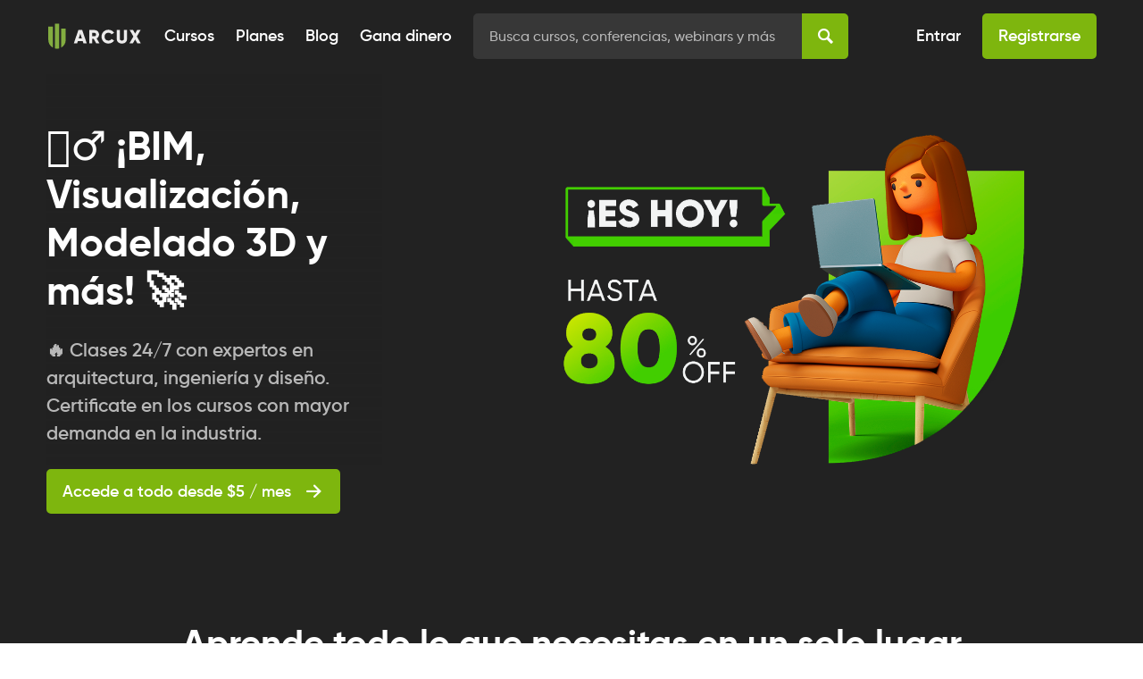

--- FILE ---
content_type: text/html; charset=utf-8
request_url: https://arcux.net/es/
body_size: 126607
content:
<!doctype html>
<html data-n-head-ssr lang="es" data-n-head="%7B%22lang%22:%7B%22ssr%22:%22es%22%7D%7D">
  <head >
    <title>Cursos Online para Arquitectos e Ingenieros - Arcux</title><meta data-n-head="ssr" charset="utf-8"><meta data-n-head="ssr" name="viewport" content="width=device-width, initial-scale=1"><meta data-n-head="ssr" data-hid="description" name="description" content="Complementa tus estudios de arquitectura, diseño e ingeniería con +110 cursos por niveles."><meta data-n-head="ssr" data-hid="og:locale" property="og:locale" content="es_ES"><meta data-n-head="ssr" data-hid="og:type" property="og:type" content="article"><meta data-n-head="ssr" data-hid="og:description" property="og:description" content="Complementa tus estudios de arquitectura, diseño e ingeniería con +110 cursos por niveles."><meta data-n-head="ssr" data-hid="og:url" property="og:url" content="https://arcux.net"><meta data-n-head="ssr" data-hid="og:site_name" property="og:site_name" content="Cursos Online para Arquitectos e Ingenieros"><meta data-n-head="ssr" data-hid="article:publisher" property="article:publisher" content="https://www.facebook.com/arcux.net/"><meta data-n-head="ssr" data-hid="og:image" property="og:image" content="https://static-wc.arcux.net/uploads/20200329141439/Arcux-Online.jpeg"><meta data-n-head="ssr" data-hid="og:image:width" property="og:image:width" content="1480"><meta data-n-head="ssr" data-hid="og:image:height" property="og:image:height" content="840"><meta data-n-head="ssr" data-hid="twitter:card" content="summary_large_image"><meta data-n-head="ssr" data-hid="twitter:site" content="@Arcux"><meta data-n-head="ssr" data-hid="twitter:title" name="twitter:title" content="Cursos Online para Arquitectos e Ingenieros"><meta data-n-head="ssr" data-hid="twitter:image" name="twitter:image" content="https://static-wc.arcux.net/uploads/20200329141439/Arcux-Online.jpeg"><meta data-n-head="ssr" data-hid="twitter:url" name="twitter:url" content="https://arcux.net"><meta data-n-head="ssr" name="format-detection" content="telephone=no"><base href="/es/"><link data-n-head="ssr" rel="icon" type="image/x-icon" href="/favicon.ico"><link data-n-head="ssr" rel="stylesheet" type="text/css" href="https://cdnjs.cloudflare.com/ajax/libs/plyr/3.7.2/plyr.css"><link data-n-head="ssr" rel="stylesheet" type="text/css" href="https://arcux.net/wp/wp-includes/css/dist/block-library/style.min.css?ver=5.8"><script data-n-head="ssr" data-hid="gtm" type="text/javascript">window.dataLayer = window.dataLayer || [];</script><script data-n-head="ssr" data-hid="gtm-script">window['dataLayer']=[];if(!window._gtm_init){window._gtm_init=1;(function(w,n,d,m,e,p){w[d]=(w[d]==1||n[d]=='yes'||n[d]==1||n[m]==1||(w[e]&&w[e][p]&&w[e][p]()))?1:0})(window,navigator,'doNotTrack','msDoNotTrack','external','msTrackingProtectionEnabled');(function(w,d,s,l,x,y){w[x]={};w._gtm_inject=function(i){if(w.doNotTrack||w[x][i])return;w[x][i]=1;w[l]=w[l]||[];w[l].push({'gtm.start':new Date().getTime(),event:'gtm.js'});var f=d.getElementsByTagName(s)[0],j=d.createElement(s);j.async=true;j.src='https://www.googletagmanager.com/gtm.js?id='+i;f.parentNode.insertBefore(j,f);}})(window,document,'script','dataLayer','_gtm_ids','_gtm_inject')};["GTM-KNJ5QST"].forEach(function(i){window._gtm_inject(i)})</script><link rel="preload" href="/es/dist/6166c7c.js" as="script"><link rel="preload" href="/es/dist/99379b4.js" as="script"><link rel="preload" href="/es/dist/d8cb105.js" as="script"><link rel="preload" href="/es/dist/a4d828c.js" as="script"><link rel="preload" href="/es/dist/fde795b.js" as="script"><link rel="preload" href="/es/dist/4d52426.js" as="script"><link rel="preload" href="/es/dist/b3e27a1.js" as="script"><link rel="preload" href="/es/dist/46747ff.js" as="script"><link rel="preload" href="/es/dist/b4b807e.js" as="script"><link rel="preload" href="/es/dist/f55b70f.js" as="script"><link rel="preload" href="/es/dist/397866b.js" as="script"><style data-vue-ssr-id="71f83a6d:0 32df6d42:0 2d79f4b2:0 7e56e4e3:0">@charset "UTF-8";
/*!
 * Bootstrap v5.1.3 (https://getbootstrap.com/)
 * Copyright 2011-2021 The Bootstrap Authors
 * Copyright 2011-2021 Twitter, Inc.
 * Licensed under MIT (https://github.com/twbs/bootstrap/blob/main/LICENSE)
 */:root{--bs-blue:#0d6efd;--bs-indigo:#6610f2;--bs-purple:#6f42c1;--bs-pink:#d63384;--bs-red:#dc3545;--bs-orange:#fd7e14;--bs-yellow:#ffc107;--bs-green:#198754;--bs-teal:#20c997;--bs-cyan:#0dcaf0;--bs-white:#fff;--bs-gray:#6c757d;--bs-gray-dark:#343a40;--bs-gray-100:#f8f9fa;--bs-gray-200:#e9ecef;--bs-gray-300:#dee2e6;--bs-gray-400:#ced4da;--bs-gray-500:#adb5bd;--bs-gray-600:#6c757d;--bs-gray-700:#495057;--bs-gray-800:#343a40;--bs-gray-900:#212529;--bs-primary:#0d6efd;--bs-secondary:#6c757d;--bs-success:#198754;--bs-info:#0dcaf0;--bs-warning:#ffc107;--bs-danger:#dc3545;--bs-light:#f8f9fa;--bs-dark:#212529;--bs-primary-rgb:13,110,253;--bs-secondary-rgb:108,117,125;--bs-success-rgb:25,135,84;--bs-info-rgb:13,202,240;--bs-warning-rgb:255,193,7;--bs-danger-rgb:220,53,69;--bs-light-rgb:248,249,250;--bs-dark-rgb:33,37,41;--bs-white-rgb:255,255,255;--bs-black-rgb:0,0,0;--bs-body-color-rgb:33,37,41;--bs-body-bg-rgb:255,255,255;--bs-font-sans-serif:system-ui,-apple-system,Segoe UI,Roboto,Ubuntu,Cantarell,Noto Sans,sans-serif,"Segoe UI",Roboto,"Helvetica Neue",Arial,"Noto Sans","Liberation Sans",sans-serif,"Apple Color Emoji","Segoe UI Emoji","Segoe UI Symbol","Noto Color Emoji";--bs-font-monospace:SFMono-Regular,Menlo,Monaco,Consolas,"Liberation Mono","Courier New",monospace;--bs-gradient:linear-gradient(180deg,hsla(0,0%,100%,0.15),hsla(0,0%,100%,0));--bs-body-font-family:var(--bs-font-sans-serif);--bs-body-font-size:1rem;--bs-body-font-weight:400;--bs-body-line-height:1.5;--bs-body-color:#212529;--bs-body-bg:#fff}*,:after,:before{box-sizing:border-box}@media (prefers-reduced-motion:no-preference){:root{scroll-behavior:smooth}}body{margin:0;font-family:system-ui,-apple-system,Segoe UI,Roboto,Ubuntu,Cantarell,Noto Sans,sans-serif,"Segoe UI","Helvetica Neue",Arial,"Noto Sans","Liberation Sans","Apple Color Emoji","Segoe UI Emoji","Segoe UI Symbol","Noto Color Emoji";font-family:var(--bs-body-font-family);font-size:1rem;font-size:var(--bs-body-font-size);font-weight:400;font-weight:var(--bs-body-font-weight);line-height:1.5;line-height:var(--bs-body-line-height);color:#212529;color:var(--bs-body-color);text-align:var(--bs-body-text-align);background-color:#fff;background-color:var(--bs-body-bg);-webkit-text-size-adjust:100%;-webkit-tap-highlight-color:rgba(0,0,0,0)}hr{margin:1rem 0;color:inherit;background-color:currentColor;border:0;opacity:.25}hr:not([size]){height:1px}.h1,.h2,.h3,.h4,.h5,.h6,h1,h2,h3,h4,h5,h6{margin-top:0;margin-bottom:.5rem;font-weight:500;line-height:1.2}.h1,h1{font-size:calc(1.375rem + 1.5vw)}@media (min-width:1200px){.h1,h1{font-size:2.5rem}}.h2,h2{font-size:calc(1.325rem + .9vw)}@media (min-width:1200px){.h2,h2{font-size:2rem}}.h3,h3{font-size:calc(1.3rem + .6vw)}@media (min-width:1200px){.h3,h3{font-size:1.75rem}}.h4,h4{font-size:calc(1.275rem + .3vw)}@media (min-width:1200px){.h4,h4{font-size:1.5rem}}.h5,h5{font-size:1.25rem}.h6,h6{font-size:1rem}p{margin-top:0;margin-bottom:1rem}abbr[data-bs-original-title],abbr[title]{-webkit-text-decoration:underline dotted;text-decoration:underline dotted;cursor:help;-webkit-text-decoration-skip-ink:none;text-decoration-skip-ink:none}address{margin-bottom:1rem;font-style:normal;line-height:inherit}ol,ul{padding-left:2rem}dl,ol,ul{margin-top:0;margin-bottom:1rem}ol ol,ol ul,ul ol,ul ul{margin-bottom:0}dt{font-weight:700}dd{margin-bottom:.5rem;margin-left:0}blockquote{margin:0 0 1rem}b,strong{font-weight:bolder}.small,small{font-size:.875em}.mark,mark{padding:.2em;background-color:#fcf8e3}sub,sup{position:relative;font-size:.75em;line-height:0;vertical-align:baseline}sub{bottom:-.25em}sup{top:-.5em}a{color:#0d6efd;text-decoration:underline}a:hover{color:#0a58ca}a:not([href]):not([class]),a:not([href]):not([class]):hover{color:inherit;text-decoration:none}code,kbd,pre,samp{font-family:SFMono-Regular,Menlo,Monaco,Consolas,"Liberation Mono","Courier New",monospace;font-family:var(--bs-font-monospace);font-size:1em;direction:ltr;unicode-bidi:bidi-override}pre{display:block;margin-top:0;margin-bottom:1rem;overflow:auto;font-size:.875em}pre code{font-size:inherit;color:inherit;word-break:normal}code{font-size:.875em;color:#d63384;word-wrap:break-word}a>code{color:inherit}kbd{padding:.2rem .4rem;font-size:.875em;color:#fff;background-color:#212529;border-radius:.2rem}kbd kbd{padding:0;font-size:1em;font-weight:700}figure{margin:0 0 1rem}img,svg{vertical-align:middle}table{caption-side:bottom;border-collapse:collapse}caption{padding-top:.5rem;padding-bottom:.5rem;color:#6c757d;text-align:left}th{text-align:inherit;text-align:-webkit-match-parent}tbody,td,tfoot,th,thead,tr{border:0 solid;border-color:inherit}label{display:inline-block}button{border-radius:0}button:focus:not(.focus-visible),button:focus:not(:focus-visible){outline:0}button,input,optgroup,select,textarea{margin:0;font-family:inherit;font-size:inherit;line-height:inherit}button,select{text-transform:none}[role=button]{cursor:pointer}select{word-wrap:normal}select:disabled{opacity:1}[list]::-webkit-calendar-picker-indicator{display:none}[type=button],[type=reset],[type=submit],button{-webkit-appearance:button}[type=button]:not(:disabled),[type=reset]:not(:disabled),[type=submit]:not(:disabled),button:not(:disabled){cursor:pointer}::-moz-focus-inner{padding:0;border-style:none}textarea{resize:vertical}fieldset{min-width:0;padding:0;margin:0;border:0}legend{float:left;width:100%;padding:0;margin-bottom:.5rem;font-size:calc(1.275rem + .3vw);line-height:inherit}@media (min-width:1200px){legend{font-size:1.5rem}}legend+*{clear:left}::-webkit-datetime-edit-day-field,::-webkit-datetime-edit-fields-wrapper,::-webkit-datetime-edit-hour-field,::-webkit-datetime-edit-minute,::-webkit-datetime-edit-month-field,::-webkit-datetime-edit-text,::-webkit-datetime-edit-year-field{padding:0}::-webkit-inner-spin-button{height:auto}[type=search]{outline-offset:-2px;-webkit-appearance:textfield}::-webkit-search-decoration{-webkit-appearance:none}::-webkit-color-swatch-wrapper{padding:0}::file-selector-button{font:inherit}::-webkit-file-upload-button{font:inherit;-webkit-appearance:button}output{display:inline-block}iframe{border:0}summary{display:list-item;cursor:pointer}progress{vertical-align:baseline}[hidden]{display:none!important}.lead{font-size:1.25rem;font-weight:300}.display-1{font-size:calc(1.625rem + 4.5vw);font-weight:300;line-height:1.2}@media (min-width:1200px){.display-1{font-size:5rem}}.display-2{font-size:calc(1.575rem + 3.9vw);font-weight:300;line-height:1.2}@media (min-width:1200px){.display-2{font-size:4.5rem}}.display-3{font-size:calc(1.525rem + 3.3vw);font-weight:300;line-height:1.2}@media (min-width:1200px){.display-3{font-size:4rem}}.display-4{font-size:calc(1.475rem + 2.7vw);font-weight:300;line-height:1.2}@media (min-width:1200px){.display-4{font-size:3.5rem}}.display-5{font-size:calc(1.425rem + 2.1vw);font-weight:300;line-height:1.2}@media (min-width:1200px){.display-5{font-size:3rem}}.display-6{font-size:calc(1.375rem + 1.5vw);font-weight:300;line-height:1.2}@media (min-width:1200px){.display-6{font-size:2.5rem}}.list-inline,.list-unstyled{padding-left:0;list-style:none}.list-inline-item{display:inline-block}.list-inline-item:not(:last-child){margin-right:.5rem}.initialism{font-size:.875em;text-transform:uppercase}.blockquote{margin-bottom:1rem;font-size:1.25rem}.blockquote>:last-child{margin-bottom:0}.blockquote-footer{margin-top:-1rem;margin-bottom:1rem;font-size:.875em;color:#6c757d}.blockquote-footer:before{content:"— "}.img-fluid,.img-thumbnail{max-width:100%;height:auto}.img-thumbnail{padding:.25rem;background-color:#fff;border:1px solid #dee2e6;border-radius:.25rem}.figure{display:inline-block}.figure-img{margin-bottom:.5rem;line-height:1}.figure-caption{font-size:.875em;color:#6c757d}.container,.container-fluid,.container-lg,.container-md,.container-sm,.container-xl,.container-xxl{width:100%;padding-right:.75rem;padding-right:var(--bs-gutter-x,.75rem);padding-left:.75rem;padding-left:var(--bs-gutter-x,.75rem);margin-right:auto;margin-left:auto}@media (min-width:576px){.container,.container-sm{max-width:540px}}@media (min-width:768px){.container,.container-md,.container-sm{max-width:720px}}@media (min-width:992px){.container,.container-lg,.container-md,.container-sm{max-width:960px}}@media (min-width:1200px){.container,.container-lg,.container-md,.container-sm,.container-xl{max-width:1140px}}@media (min-width:1400px){.container,.container-lg,.container-md,.container-sm,.container-xl,.container-xxl{max-width:1320px}}.row{--bs-gutter-x:1.5rem;--bs-gutter-y:0;display:flex;flex-wrap:wrap;margin-top:calc(var(--bs-gutter-y)*-1);margin-right:calc(var(--bs-gutter-x)*-0.5);margin-left:calc(var(--bs-gutter-x)*-0.5)}.row>*{flex-shrink:0;width:100%;max-width:100%;padding-right:calc(var(--bs-gutter-x)*0.5);padding-left:calc(var(--bs-gutter-x)*0.5);margin-top:var(--bs-gutter-y)}.col{flex:1 0 0%}.row-cols-auto>*{flex:0 0 auto;width:auto}.row-cols-1>*{flex:0 0 auto;width:100%}.row-cols-2>*{flex:0 0 auto;width:50%}.row-cols-3>*{flex:0 0 auto;width:33.3333333333%}.row-cols-4>*{flex:0 0 auto;width:25%}.row-cols-5>*{flex:0 0 auto;width:20%}.row-cols-6>*{flex:0 0 auto;width:16.6666666667%}.col-auto{flex:0 0 auto;width:auto}.col-1{flex:0 0 auto;width:8.33333333%}.col-2{flex:0 0 auto;width:16.66666667%}.col-3{flex:0 0 auto;width:25%}.col-4{flex:0 0 auto;width:33.33333333%}.col-5{flex:0 0 auto;width:41.66666667%}.col-6{flex:0 0 auto;width:50%}.col-7{flex:0 0 auto;width:58.33333333%}.col-8{flex:0 0 auto;width:66.66666667%}.col-9{flex:0 0 auto;width:75%}.col-10{flex:0 0 auto;width:83.33333333%}.col-11{flex:0 0 auto;width:91.66666667%}.col-12{flex:0 0 auto;width:100%}.offset-1{margin-left:8.33333333%}.offset-2{margin-left:16.66666667%}.offset-3{margin-left:25%}.offset-4{margin-left:33.33333333%}.offset-5{margin-left:41.66666667%}.offset-6{margin-left:50%}.offset-7{margin-left:58.33333333%}.offset-8{margin-left:66.66666667%}.offset-9{margin-left:75%}.offset-10{margin-left:83.33333333%}.offset-11{margin-left:91.66666667%}.g-0,.gx-0{--bs-gutter-x:0}.g-0,.gy-0{--bs-gutter-y:0}.g-1,.gx-1{--bs-gutter-x:0.25rem}.g-1,.gy-1{--bs-gutter-y:0.25rem}.g-2,.gx-2{--bs-gutter-x:0.5rem}.g-2,.gy-2{--bs-gutter-y:0.5rem}.g-3,.gx-3{--bs-gutter-x:1rem}.g-3,.gy-3{--bs-gutter-y:1rem}.g-4,.gx-4{--bs-gutter-x:1.5rem}.g-4,.gy-4{--bs-gutter-y:1.5rem}.g-5,.gx-5{--bs-gutter-x:3rem}.g-5,.gy-5{--bs-gutter-y:3rem}@media (min-width:576px){.col-sm{flex:1 0 0%}.row-cols-sm-auto>*{flex:0 0 auto;width:auto}.row-cols-sm-1>*{flex:0 0 auto;width:100%}.row-cols-sm-2>*{flex:0 0 auto;width:50%}.row-cols-sm-3>*{flex:0 0 auto;width:33.3333333333%}.row-cols-sm-4>*{flex:0 0 auto;width:25%}.row-cols-sm-5>*{flex:0 0 auto;width:20%}.row-cols-sm-6>*{flex:0 0 auto;width:16.6666666667%}.col-sm-auto{flex:0 0 auto;width:auto}.col-sm-1{flex:0 0 auto;width:8.33333333%}.col-sm-2{flex:0 0 auto;width:16.66666667%}.col-sm-3{flex:0 0 auto;width:25%}.col-sm-4{flex:0 0 auto;width:33.33333333%}.col-sm-5{flex:0 0 auto;width:41.66666667%}.col-sm-6{flex:0 0 auto;width:50%}.col-sm-7{flex:0 0 auto;width:58.33333333%}.col-sm-8{flex:0 0 auto;width:66.66666667%}.col-sm-9{flex:0 0 auto;width:75%}.col-sm-10{flex:0 0 auto;width:83.33333333%}.col-sm-11{flex:0 0 auto;width:91.66666667%}.col-sm-12{flex:0 0 auto;width:100%}.offset-sm-0{margin-left:0}.offset-sm-1{margin-left:8.33333333%}.offset-sm-2{margin-left:16.66666667%}.offset-sm-3{margin-left:25%}.offset-sm-4{margin-left:33.33333333%}.offset-sm-5{margin-left:41.66666667%}.offset-sm-6{margin-left:50%}.offset-sm-7{margin-left:58.33333333%}.offset-sm-8{margin-left:66.66666667%}.offset-sm-9{margin-left:75%}.offset-sm-10{margin-left:83.33333333%}.offset-sm-11{margin-left:91.66666667%}.g-sm-0,.gx-sm-0{--bs-gutter-x:0}.g-sm-0,.gy-sm-0{--bs-gutter-y:0}.g-sm-1,.gx-sm-1{--bs-gutter-x:0.25rem}.g-sm-1,.gy-sm-1{--bs-gutter-y:0.25rem}.g-sm-2,.gx-sm-2{--bs-gutter-x:0.5rem}.g-sm-2,.gy-sm-2{--bs-gutter-y:0.5rem}.g-sm-3,.gx-sm-3{--bs-gutter-x:1rem}.g-sm-3,.gy-sm-3{--bs-gutter-y:1rem}.g-sm-4,.gx-sm-4{--bs-gutter-x:1.5rem}.g-sm-4,.gy-sm-4{--bs-gutter-y:1.5rem}.g-sm-5,.gx-sm-5{--bs-gutter-x:3rem}.g-sm-5,.gy-sm-5{--bs-gutter-y:3rem}}@media (min-width:768px){.col-md{flex:1 0 0%}.row-cols-md-auto>*{flex:0 0 auto;width:auto}.row-cols-md-1>*{flex:0 0 auto;width:100%}.row-cols-md-2>*{flex:0 0 auto;width:50%}.row-cols-md-3>*{flex:0 0 auto;width:33.3333333333%}.row-cols-md-4>*{flex:0 0 auto;width:25%}.row-cols-md-5>*{flex:0 0 auto;width:20%}.row-cols-md-6>*{flex:0 0 auto;width:16.6666666667%}.col-md-auto{flex:0 0 auto;width:auto}.col-md-1{flex:0 0 auto;width:8.33333333%}.col-md-2{flex:0 0 auto;width:16.66666667%}.col-md-3{flex:0 0 auto;width:25%}.col-md-4{flex:0 0 auto;width:33.33333333%}.col-md-5{flex:0 0 auto;width:41.66666667%}.col-md-6{flex:0 0 auto;width:50%}.col-md-7{flex:0 0 auto;width:58.33333333%}.col-md-8{flex:0 0 auto;width:66.66666667%}.col-md-9{flex:0 0 auto;width:75%}.col-md-10{flex:0 0 auto;width:83.33333333%}.col-md-11{flex:0 0 auto;width:91.66666667%}.col-md-12{flex:0 0 auto;width:100%}.offset-md-0{margin-left:0}.offset-md-1{margin-left:8.33333333%}.offset-md-2{margin-left:16.66666667%}.offset-md-3{margin-left:25%}.offset-md-4{margin-left:33.33333333%}.offset-md-5{margin-left:41.66666667%}.offset-md-6{margin-left:50%}.offset-md-7{margin-left:58.33333333%}.offset-md-8{margin-left:66.66666667%}.offset-md-9{margin-left:75%}.offset-md-10{margin-left:83.33333333%}.offset-md-11{margin-left:91.66666667%}.g-md-0,.gx-md-0{--bs-gutter-x:0}.g-md-0,.gy-md-0{--bs-gutter-y:0}.g-md-1,.gx-md-1{--bs-gutter-x:0.25rem}.g-md-1,.gy-md-1{--bs-gutter-y:0.25rem}.g-md-2,.gx-md-2{--bs-gutter-x:0.5rem}.g-md-2,.gy-md-2{--bs-gutter-y:0.5rem}.g-md-3,.gx-md-3{--bs-gutter-x:1rem}.g-md-3,.gy-md-3{--bs-gutter-y:1rem}.g-md-4,.gx-md-4{--bs-gutter-x:1.5rem}.g-md-4,.gy-md-4{--bs-gutter-y:1.5rem}.g-md-5,.gx-md-5{--bs-gutter-x:3rem}.g-md-5,.gy-md-5{--bs-gutter-y:3rem}}@media (min-width:992px){.col-lg{flex:1 0 0%}.row-cols-lg-auto>*{flex:0 0 auto;width:auto}.row-cols-lg-1>*{flex:0 0 auto;width:100%}.row-cols-lg-2>*{flex:0 0 auto;width:50%}.row-cols-lg-3>*{flex:0 0 auto;width:33.3333333333%}.row-cols-lg-4>*{flex:0 0 auto;width:25%}.row-cols-lg-5>*{flex:0 0 auto;width:20%}.row-cols-lg-6>*{flex:0 0 auto;width:16.6666666667%}.col-lg-auto{flex:0 0 auto;width:auto}.col-lg-1{flex:0 0 auto;width:8.33333333%}.col-lg-2{flex:0 0 auto;width:16.66666667%}.col-lg-3{flex:0 0 auto;width:25%}.col-lg-4{flex:0 0 auto;width:33.33333333%}.col-lg-5{flex:0 0 auto;width:41.66666667%}.col-lg-6{flex:0 0 auto;width:50%}.col-lg-7{flex:0 0 auto;width:58.33333333%}.col-lg-8{flex:0 0 auto;width:66.66666667%}.col-lg-9{flex:0 0 auto;width:75%}.col-lg-10{flex:0 0 auto;width:83.33333333%}.col-lg-11{flex:0 0 auto;width:91.66666667%}.col-lg-12{flex:0 0 auto;width:100%}.offset-lg-0{margin-left:0}.offset-lg-1{margin-left:8.33333333%}.offset-lg-2{margin-left:16.66666667%}.offset-lg-3{margin-left:25%}.offset-lg-4{margin-left:33.33333333%}.offset-lg-5{margin-left:41.66666667%}.offset-lg-6{margin-left:50%}.offset-lg-7{margin-left:58.33333333%}.offset-lg-8{margin-left:66.66666667%}.offset-lg-9{margin-left:75%}.offset-lg-10{margin-left:83.33333333%}.offset-lg-11{margin-left:91.66666667%}.g-lg-0,.gx-lg-0{--bs-gutter-x:0}.g-lg-0,.gy-lg-0{--bs-gutter-y:0}.g-lg-1,.gx-lg-1{--bs-gutter-x:0.25rem}.g-lg-1,.gy-lg-1{--bs-gutter-y:0.25rem}.g-lg-2,.gx-lg-2{--bs-gutter-x:0.5rem}.g-lg-2,.gy-lg-2{--bs-gutter-y:0.5rem}.g-lg-3,.gx-lg-3{--bs-gutter-x:1rem}.g-lg-3,.gy-lg-3{--bs-gutter-y:1rem}.g-lg-4,.gx-lg-4{--bs-gutter-x:1.5rem}.g-lg-4,.gy-lg-4{--bs-gutter-y:1.5rem}.g-lg-5,.gx-lg-5{--bs-gutter-x:3rem}.g-lg-5,.gy-lg-5{--bs-gutter-y:3rem}}@media (min-width:1200px){.col-xl{flex:1 0 0%}.row-cols-xl-auto>*{flex:0 0 auto;width:auto}.row-cols-xl-1>*{flex:0 0 auto;width:100%}.row-cols-xl-2>*{flex:0 0 auto;width:50%}.row-cols-xl-3>*{flex:0 0 auto;width:33.3333333333%}.row-cols-xl-4>*{flex:0 0 auto;width:25%}.row-cols-xl-5>*{flex:0 0 auto;width:20%}.row-cols-xl-6>*{flex:0 0 auto;width:16.6666666667%}.col-xl-auto{flex:0 0 auto;width:auto}.col-xl-1{flex:0 0 auto;width:8.33333333%}.col-xl-2{flex:0 0 auto;width:16.66666667%}.col-xl-3{flex:0 0 auto;width:25%}.col-xl-4{flex:0 0 auto;width:33.33333333%}.col-xl-5{flex:0 0 auto;width:41.66666667%}.col-xl-6{flex:0 0 auto;width:50%}.col-xl-7{flex:0 0 auto;width:58.33333333%}.col-xl-8{flex:0 0 auto;width:66.66666667%}.col-xl-9{flex:0 0 auto;width:75%}.col-xl-10{flex:0 0 auto;width:83.33333333%}.col-xl-11{flex:0 0 auto;width:91.66666667%}.col-xl-12{flex:0 0 auto;width:100%}.offset-xl-0{margin-left:0}.offset-xl-1{margin-left:8.33333333%}.offset-xl-2{margin-left:16.66666667%}.offset-xl-3{margin-left:25%}.offset-xl-4{margin-left:33.33333333%}.offset-xl-5{margin-left:41.66666667%}.offset-xl-6{margin-left:50%}.offset-xl-7{margin-left:58.33333333%}.offset-xl-8{margin-left:66.66666667%}.offset-xl-9{margin-left:75%}.offset-xl-10{margin-left:83.33333333%}.offset-xl-11{margin-left:91.66666667%}.g-xl-0,.gx-xl-0{--bs-gutter-x:0}.g-xl-0,.gy-xl-0{--bs-gutter-y:0}.g-xl-1,.gx-xl-1{--bs-gutter-x:0.25rem}.g-xl-1,.gy-xl-1{--bs-gutter-y:0.25rem}.g-xl-2,.gx-xl-2{--bs-gutter-x:0.5rem}.g-xl-2,.gy-xl-2{--bs-gutter-y:0.5rem}.g-xl-3,.gx-xl-3{--bs-gutter-x:1rem}.g-xl-3,.gy-xl-3{--bs-gutter-y:1rem}.g-xl-4,.gx-xl-4{--bs-gutter-x:1.5rem}.g-xl-4,.gy-xl-4{--bs-gutter-y:1.5rem}.g-xl-5,.gx-xl-5{--bs-gutter-x:3rem}.g-xl-5,.gy-xl-5{--bs-gutter-y:3rem}}@media (min-width:1400px){.col-xxl{flex:1 0 0%}.row-cols-xxl-auto>*{flex:0 0 auto;width:auto}.row-cols-xxl-1>*{flex:0 0 auto;width:100%}.row-cols-xxl-2>*{flex:0 0 auto;width:50%}.row-cols-xxl-3>*{flex:0 0 auto;width:33.3333333333%}.row-cols-xxl-4>*{flex:0 0 auto;width:25%}.row-cols-xxl-5>*{flex:0 0 auto;width:20%}.row-cols-xxl-6>*{flex:0 0 auto;width:16.6666666667%}.col-xxl-auto{flex:0 0 auto;width:auto}.col-xxl-1{flex:0 0 auto;width:8.33333333%}.col-xxl-2{flex:0 0 auto;width:16.66666667%}.col-xxl-3{flex:0 0 auto;width:25%}.col-xxl-4{flex:0 0 auto;width:33.33333333%}.col-xxl-5{flex:0 0 auto;width:41.66666667%}.col-xxl-6{flex:0 0 auto;width:50%}.col-xxl-7{flex:0 0 auto;width:58.33333333%}.col-xxl-8{flex:0 0 auto;width:66.66666667%}.col-xxl-9{flex:0 0 auto;width:75%}.col-xxl-10{flex:0 0 auto;width:83.33333333%}.col-xxl-11{flex:0 0 auto;width:91.66666667%}.col-xxl-12{flex:0 0 auto;width:100%}.offset-xxl-0{margin-left:0}.offset-xxl-1{margin-left:8.33333333%}.offset-xxl-2{margin-left:16.66666667%}.offset-xxl-3{margin-left:25%}.offset-xxl-4{margin-left:33.33333333%}.offset-xxl-5{margin-left:41.66666667%}.offset-xxl-6{margin-left:50%}.offset-xxl-7{margin-left:58.33333333%}.offset-xxl-8{margin-left:66.66666667%}.offset-xxl-9{margin-left:75%}.offset-xxl-10{margin-left:83.33333333%}.offset-xxl-11{margin-left:91.66666667%}.g-xxl-0,.gx-xxl-0{--bs-gutter-x:0}.g-xxl-0,.gy-xxl-0{--bs-gutter-y:0}.g-xxl-1,.gx-xxl-1{--bs-gutter-x:0.25rem}.g-xxl-1,.gy-xxl-1{--bs-gutter-y:0.25rem}.g-xxl-2,.gx-xxl-2{--bs-gutter-x:0.5rem}.g-xxl-2,.gy-xxl-2{--bs-gutter-y:0.5rem}.g-xxl-3,.gx-xxl-3{--bs-gutter-x:1rem}.g-xxl-3,.gy-xxl-3{--bs-gutter-y:1rem}.g-xxl-4,.gx-xxl-4{--bs-gutter-x:1.5rem}.g-xxl-4,.gy-xxl-4{--bs-gutter-y:1.5rem}.g-xxl-5,.gx-xxl-5{--bs-gutter-x:3rem}.g-xxl-5,.gy-xxl-5{--bs-gutter-y:3rem}}.table{--bs-table-bg:transparent;--bs-table-accent-bg:transparent;--bs-table-striped-color:#212529;--bs-table-striped-bg:rgba(0,0,0,0.05);--bs-table-active-color:#212529;--bs-table-active-bg:rgba(0,0,0,0.1);--bs-table-hover-color:#212529;--bs-table-hover-bg:rgba(0,0,0,0.075);width:100%;margin-bottom:1rem;color:#212529;vertical-align:top;border-color:#dee2e6}.table>:not(caption)>*>*{padding:.5rem;background-color:var(--bs-table-bg);border-bottom-width:1px;box-shadow:inset 0 0 0 9999px var(--bs-table-accent-bg)}.table>tbody{vertical-align:inherit}.table>thead{vertical-align:bottom}.table>:not(:first-child){border-top:2px solid}.caption-top{caption-side:top}.table-sm>:not(caption)>*>*{padding:.25rem}.table-bordered>:not(caption)>*{border-width:1px 0}.table-bordered>:not(caption)>*>*{border-width:0 1px}.table-borderless>:not(caption)>*>*{border-bottom-width:0}.table-borderless>:not(:first-child){border-top-width:0}.table-striped>tbody>tr:nth-of-type(odd)>*{--bs-table-accent-bg:var(--bs-table-striped-bg);color:var(--bs-table-striped-color)}.table-active{--bs-table-accent-bg:var(--bs-table-active-bg);color:var(--bs-table-active-color)}.table-hover>tbody>tr:hover>*{--bs-table-accent-bg:var(--bs-table-hover-bg);color:var(--bs-table-hover-color)}.table-primary{--bs-table-bg:#cfe2ff;--bs-table-striped-bg:#c5d7f2;--bs-table-striped-color:#000;--bs-table-active-bg:#bacbe6;--bs-table-active-color:#000;--bs-table-hover-bg:#bfd1ec;--bs-table-hover-color:#000;color:#000;border-color:#bacbe6}.table-secondary{--bs-table-bg:#e2e3e5;--bs-table-striped-bg:#d7d8da;--bs-table-striped-color:#000;--bs-table-active-bg:#cbccce;--bs-table-active-color:#000;--bs-table-hover-bg:#d1d2d4;--bs-table-hover-color:#000;color:#000;border-color:#cbccce}.table-success{--bs-table-bg:#d1e7dd;--bs-table-striped-bg:#c7dbd2;--bs-table-striped-color:#000;--bs-table-active-bg:#bcd0c7;--bs-table-active-color:#000;--bs-table-hover-bg:#c1d6cc;--bs-table-hover-color:#000;color:#000;border-color:#bcd0c7}.table-info{--bs-table-bg:#cff4fc;--bs-table-striped-bg:#c5e8ef;--bs-table-striped-color:#000;--bs-table-active-bg:#badce3;--bs-table-active-color:#000;--bs-table-hover-bg:#bfe2e9;--bs-table-hover-color:#000;color:#000;border-color:#badce3}.table-warning{--bs-table-bg:#fff3cd;--bs-table-striped-bg:#f2e7c3;--bs-table-striped-color:#000;--bs-table-active-bg:#e6dbb9;--bs-table-active-color:#000;--bs-table-hover-bg:#ece1be;--bs-table-hover-color:#000;color:#000;border-color:#e6dbb9}.table-danger{--bs-table-bg:#f8d7da;--bs-table-striped-bg:#eccccf;--bs-table-striped-color:#000;--bs-table-active-bg:#dfc2c4;--bs-table-active-color:#000;--bs-table-hover-bg:#e5c7ca;--bs-table-hover-color:#000;color:#000;border-color:#dfc2c4}.table-light{--bs-table-bg:#f8f9fa;--bs-table-striped-bg:#ecedee;--bs-table-striped-color:#000;--bs-table-active-bg:#dfe0e1;--bs-table-active-color:#000;--bs-table-hover-bg:#e5e6e7;--bs-table-hover-color:#000;color:#000;border-color:#dfe0e1}.table-dark{--bs-table-bg:#212529;--bs-table-striped-bg:#2c3034;--bs-table-striped-color:#fff;--bs-table-active-bg:#373b3e;--bs-table-active-color:#fff;--bs-table-hover-bg:#323539;--bs-table-hover-color:#fff;color:#fff;border-color:#373b3e}.table-responsive{overflow-x:auto;-webkit-overflow-scrolling:touch}@media (max-width:575.98px){.table-responsive-sm{overflow-x:auto;-webkit-overflow-scrolling:touch}}@media (max-width:767.98px){.table-responsive-md{overflow-x:auto;-webkit-overflow-scrolling:touch}}@media (max-width:991.98px){.table-responsive-lg{overflow-x:auto;-webkit-overflow-scrolling:touch}}@media (max-width:1199.98px){.table-responsive-xl{overflow-x:auto;-webkit-overflow-scrolling:touch}}@media (max-width:1399.98px){.table-responsive-xxl{overflow-x:auto;-webkit-overflow-scrolling:touch}}.form-label{margin-bottom:.5rem}.col-form-label{padding-top:calc(.375rem + 1px);padding-bottom:calc(.375rem + 1px);margin-bottom:0;font-size:inherit;line-height:1.5}.col-form-label-lg{padding-top:calc(.5rem + 1px);padding-bottom:calc(.5rem + 1px);font-size:1.25rem}.col-form-label-sm{padding-top:calc(.25rem + 1px);padding-bottom:calc(.25rem + 1px);font-size:.875rem}.form-text{margin-top:.25rem;font-size:.875em;color:#6c757d}.form-control{display:block;width:100%;padding:.375rem .75rem;font-size:1rem;font-weight:400;line-height:1.5;color:#212529;background-color:#fff;background-clip:padding-box;border:1px solid #ced4da;-webkit-appearance:none;-moz-appearance:none;appearance:none;border-radius:.25rem;transition:border-color .15s ease-in-out,box-shadow .15s ease-in-out}@media (prefers-reduced-motion:reduce){.form-control{transition:none}}.form-control[type=file]{overflow:hidden}.form-control[type=file]:not(:disabled):not([readonly]){cursor:pointer}.form-control:focus{color:#212529;background-color:#fff;border-color:#86b7fe;outline:0;box-shadow:0 0 0 .25rem rgba(13,110,253,.25)}.form-control::-webkit-date-and-time-value{height:1.5em}.form-control::-moz-placeholder{color:#6c757d;opacity:1}.form-control:-ms-input-placeholder{color:#6c757d;opacity:1}.form-control::placeholder{color:#6c757d;opacity:1}.form-control:disabled,.form-control[readonly]{background-color:#e9ecef;opacity:1}[dir=ltr] .form-control::file-selector-button{margin-right:.75rem}[dir=rtl] .form-control::file-selector-button{margin-left:.75rem}[dir=ltr] .form-control::file-selector-button{border-right-width:1px}[dir=rtl] .form-control::file-selector-button{border-left-width:1px}.form-control::file-selector-button{padding:.375rem .75rem;margin:-.375rem -.75rem;-webkit-margin-end:.75rem;color:#212529;background-color:#e9ecef;pointer-events:none;border:0 solid;border-color:inherit;border-radius:0;transition:color .15s ease-in-out,background-color .15s ease-in-out,border-color .15s ease-in-out,box-shadow .15s ease-in-out}@media (prefers-reduced-motion:reduce){.form-control::-webkit-file-upload-button{-webkit-transition:none;transition:none}.form-control::file-selector-button{transition:none}}.form-control:hover:not(:disabled):not([readonly])::file-selector-button{background-color:#dde0e3}[dir=ltr] .form-control::-webkit-file-upload-button{margin-right:.75rem}[dir=rtl] .form-control::-webkit-file-upload-button{margin-left:.75rem}[dir=ltr] .form-control::-webkit-file-upload-button{border-right-width:1px}[dir=rtl] .form-control::-webkit-file-upload-button{border-left-width:1px}.form-control::-webkit-file-upload-button{padding:.375rem .75rem;margin:-.375rem -.75rem;-webkit-margin-end:.75rem;color:#212529;background-color:#e9ecef;pointer-events:none;border:0 solid;border-color:inherit;border-radius:0;-webkit-transition:color .15s ease-in-out,background-color .15s ease-in-out,border-color .15s ease-in-out,box-shadow .15s ease-in-out;transition:color .15s ease-in-out,background-color .15s ease-in-out,border-color .15s ease-in-out,box-shadow .15s ease-in-out}@media (prefers-reduced-motion:reduce){.form-control::-webkit-file-upload-button{-webkit-transition:none;transition:none}}.form-control:hover:not(:disabled):not([readonly])::-webkit-file-upload-button{background-color:#dde0e3}.form-control-plaintext{display:block;width:100%;padding:.375rem 0;margin-bottom:0;line-height:1.5;color:#212529;background-color:transparent;border:solid transparent;border-width:1px 0}.form-control-plaintext.form-control-lg,.form-control-plaintext.form-control-sm{padding-right:0;padding-left:0}.form-control-sm{min-height:calc(1.5em + .5rem + 2px);padding:.25rem .5rem;font-size:.875rem;border-radius:.2rem}[dir=ltr] .form-control-sm::file-selector-button{margin-right:.5rem}[dir=rtl] .form-control-sm::file-selector-button{margin-left:.5rem}.form-control-sm::file-selector-button{padding:.25rem .5rem;margin:-.25rem -.5rem;-webkit-margin-end:.5rem}[dir=ltr] .form-control-sm::-webkit-file-upload-button{margin-right:.5rem}[dir=rtl] .form-control-sm::-webkit-file-upload-button{margin-left:.5rem}.form-control-sm::-webkit-file-upload-button{padding:.25rem .5rem;margin:-.25rem -.5rem;-webkit-margin-end:.5rem}.form-control-lg{min-height:calc(1.5em + 1rem + 2px);padding:.5rem 1rem;font-size:1.25rem;border-radius:.3rem}[dir=ltr] .form-control-lg::file-selector-button{margin-right:1rem}[dir=rtl] .form-control-lg::file-selector-button{margin-left:1rem}.form-control-lg::file-selector-button{padding:.5rem 1rem;margin:-.5rem -1rem;-webkit-margin-end:1rem}[dir=ltr] .form-control-lg::-webkit-file-upload-button{margin-right:1rem}[dir=rtl] .form-control-lg::-webkit-file-upload-button{margin-left:1rem}.form-control-lg::-webkit-file-upload-button{padding:.5rem 1rem;margin:-.5rem -1rem;-webkit-margin-end:1rem}textarea.form-control{min-height:calc(1.5em + .75rem + 2px)}textarea.form-control-sm{min-height:calc(1.5em + .5rem + 2px)}textarea.form-control-lg{min-height:calc(1.5em + 1rem + 2px)}.form-control-color{width:3rem;height:auto;padding:.375rem}.form-control-color:not(:disabled):not([readonly]){cursor:pointer}.form-control-color::-moz-color-swatch{height:1.5em;border-radius:.25rem}.form-control-color::-webkit-color-swatch{height:1.5em;border-radius:.25rem}.form-select{display:block;width:100%;padding:.375rem 2.25rem .375rem .75rem;-moz-padding-start:calc(.75rem - 3px);font-size:1rem;font-weight:400;line-height:1.5;color:#212529;background-color:#fff;background-image:url("data:image/svg+xml;charset=utf-8,%3Csvg xmlns='http://www.w3.org/2000/svg' viewBox='0 0 16 16'%3E%3Cpath fill='none' stroke='%23343a40' stroke-linecap='round' stroke-linejoin='round' stroke-width='2' d='M2 5l6 6 6-6'/%3E%3C/svg%3E");background-repeat:no-repeat;background-position:right .75rem center;background-size:16px 12px;border:1px solid #ced4da;border-radius:.25rem;transition:border-color .15s ease-in-out,box-shadow .15s ease-in-out;-webkit-appearance:none;-moz-appearance:none;appearance:none}@media (prefers-reduced-motion:reduce){.form-select{transition:none}}.form-select:focus{border-color:#86b7fe;outline:0;box-shadow:0 0 0 .25rem rgba(13,110,253,.25)}.form-select[multiple],.form-select[size]:not([size="1"]){padding-right:.75rem;background-image:none}.form-select:disabled{background-color:#e9ecef}.form-select:-moz-focusring{color:transparent;text-shadow:0 0 0 #212529}.form-select-sm{padding-top:.25rem;padding-bottom:.25rem;padding-left:.5rem;font-size:.875rem;border-radius:.2rem}.form-select-lg{padding-top:.5rem;padding-bottom:.5rem;padding-left:1rem;font-size:1.25rem;border-radius:.3rem}.form-check{display:block;min-height:1.5rem;padding-left:1.5em;margin-bottom:.125rem}.form-check .form-check-input{float:left;margin-left:-1.5em}.form-check-input{width:1em;height:1em;margin-top:.25em;vertical-align:top;background-color:#fff;background-repeat:no-repeat;background-position:50%;background-size:contain;border:1px solid rgba(0,0,0,.25);-webkit-appearance:none;-moz-appearance:none;appearance:none;-webkit-print-color-adjust:exact;color-adjust:exact}.form-check-input[type=checkbox]{border-radius:.25em}.form-check-input[type=radio]{border-radius:50%}.form-check-input:active{filter:brightness(90%)}.form-check-input:focus{border-color:#86b7fe;outline:0;box-shadow:0 0 0 .25rem rgba(13,110,253,.25)}.form-check-input:checked{background-color:#0d6efd;border-color:#0d6efd}.form-check-input:checked[type=checkbox]{background-image:url("data:image/svg+xml;charset=utf-8,%3Csvg xmlns='http://www.w3.org/2000/svg' viewBox='0 0 20 20'%3E%3Cpath fill='none' stroke='%23fff' stroke-linecap='round' stroke-linejoin='round' stroke-width='3' d='M6 10l3 3 6-6'/%3E%3C/svg%3E")}.form-check-input:checked[type=radio]{background-image:url("data:image/svg+xml;charset=utf-8,%3Csvg xmlns='http://www.w3.org/2000/svg' viewBox='-4 -4 8 8'%3E%3Ccircle r='2' fill='%23fff'/%3E%3C/svg%3E")}.form-check-input[type=checkbox]:indeterminate{background-color:#0d6efd;border-color:#0d6efd;background-image:url("data:image/svg+xml;charset=utf-8,%3Csvg xmlns='http://www.w3.org/2000/svg' viewBox='0 0 20 20'%3E%3Cpath fill='none' stroke='%23fff' stroke-linecap='round' stroke-linejoin='round' stroke-width='3' d='M6 10h8'/%3E%3C/svg%3E")}.form-check-input:disabled{pointer-events:none;filter:none;opacity:.5}.form-check-input:disabled~.form-check-label,.form-check-input[disabled]~.form-check-label{opacity:.5}.form-switch{padding-left:2.5em}.form-switch .form-check-input{width:2em;margin-left:-2.5em;background-image:url("data:image/svg+xml;charset=utf-8,%3Csvg xmlns='http://www.w3.org/2000/svg' viewBox='-4 -4 8 8'%3E%3Ccircle r='3' fill='rgba(0, 0, 0, 0.25)'/%3E%3C/svg%3E");background-position:0;border-radius:2em;transition:background-position .15s ease-in-out}@media (prefers-reduced-motion:reduce){.form-switch .form-check-input{transition:none}}.form-switch .form-check-input:focus{background-image:url("data:image/svg+xml;charset=utf-8,%3Csvg xmlns='http://www.w3.org/2000/svg' viewBox='-4 -4 8 8'%3E%3Ccircle r='3' fill='%2386b7fe'/%3E%3C/svg%3E")}.form-switch .form-check-input:checked{background-position:100%;background-image:url("data:image/svg+xml;charset=utf-8,%3Csvg xmlns='http://www.w3.org/2000/svg' viewBox='-4 -4 8 8'%3E%3Ccircle r='3' fill='%23fff'/%3E%3C/svg%3E")}.form-check-inline{display:inline-block;margin-right:1rem}.btn-check{position:absolute;clip:rect(0,0,0,0);pointer-events:none}.btn-check:disabled+.btn,.btn-check[disabled]+.btn{pointer-events:none;filter:none;opacity:.65}.form-range{width:100%;height:1.5rem;padding:0;background-color:transparent;-webkit-appearance:none;-moz-appearance:none;appearance:none}.form-range:focus{outline:0}.form-range:focus::-webkit-slider-thumb{box-shadow:0 0 0 1px #fff,0 0 0 .25rem rgba(13,110,253,.25)}.form-range:focus::-moz-range-thumb{box-shadow:0 0 0 1px #fff,0 0 0 .25rem rgba(13,110,253,.25)}.form-range::-moz-focus-outer{border:0}.form-range::-webkit-slider-thumb{width:1rem;height:1rem;margin-top:-.25rem;background-color:#0d6efd;border:0;border-radius:1rem;-webkit-transition:background-color .15s ease-in-out,border-color .15s ease-in-out,box-shadow .15s ease-in-out;transition:background-color .15s ease-in-out,border-color .15s ease-in-out,box-shadow .15s ease-in-out;-webkit-appearance:none;appearance:none}@media (prefers-reduced-motion:reduce){.form-range::-webkit-slider-thumb{-webkit-transition:none;transition:none}}.form-range::-webkit-slider-thumb:active{background-color:#b6d4fe}.form-range::-webkit-slider-runnable-track{width:100%;height:.5rem;color:transparent;cursor:pointer;background-color:#dee2e6;border-color:transparent;border-radius:1rem}.form-range::-moz-range-thumb{width:1rem;height:1rem;background-color:#0d6efd;border:0;border-radius:1rem;-moz-transition:background-color .15s ease-in-out,border-color .15s ease-in-out,box-shadow .15s ease-in-out;transition:background-color .15s ease-in-out,border-color .15s ease-in-out,box-shadow .15s ease-in-out;-moz-appearance:none;appearance:none}@media (prefers-reduced-motion:reduce){.form-range::-moz-range-thumb{-moz-transition:none;transition:none}}.form-range::-moz-range-thumb:active{background-color:#b6d4fe}.form-range::-moz-range-track{width:100%;height:.5rem;color:transparent;cursor:pointer;background-color:#dee2e6;border-color:transparent;border-radius:1rem}.form-range:disabled{pointer-events:none}.form-range:disabled::-webkit-slider-thumb{background-color:#adb5bd}.form-range:disabled::-moz-range-thumb{background-color:#adb5bd}.form-floating{position:relative}.form-floating>.form-control,.form-floating>.form-select{height:calc(3.5rem + 2px);line-height:1.25}.form-floating>label{position:absolute;top:0;left:0;height:100%;padding:1rem .75rem;pointer-events:none;border:1px solid transparent;transform-origin:0 0;transition:opacity .1s ease-in-out,transform .1s ease-in-out}@media (prefers-reduced-motion:reduce){.form-floating>label{transition:none}}.form-floating>.form-control{padding:1rem .75rem}.form-floating>.form-control::-moz-placeholder{color:transparent}.form-floating>.form-control:-ms-input-placeholder{color:transparent}.form-floating>.form-control::placeholder{color:transparent}.form-floating>.form-control:not(:-moz-placeholder-shown){padding-top:1.625rem;padding-bottom:.625rem}.form-floating>.form-control:not(:-ms-input-placeholder){padding-top:1.625rem;padding-bottom:.625rem}.form-floating>.form-control:focus,.form-floating>.form-control:not(:placeholder-shown){padding-top:1.625rem;padding-bottom:.625rem}.form-floating>.form-control:-webkit-autofill{padding-top:1.625rem;padding-bottom:.625rem}.form-floating>.form-select{padding-top:1.625rem;padding-bottom:.625rem}.form-floating>.form-control:not(:-moz-placeholder-shown)~label{opacity:.65;transform:scale(.85) translateY(-.5rem) translateX(.15rem)}.form-floating>.form-control:not(:-ms-input-placeholder)~label{opacity:.65;transform:scale(.85) translateY(-.5rem) translateX(.15rem)}.form-floating>.form-control:focus~label,.form-floating>.form-control:not(:placeholder-shown)~label,.form-floating>.form-select~label{opacity:.65;transform:scale(.85) translateY(-.5rem) translateX(.15rem)}.form-floating>.form-control:-webkit-autofill~label{opacity:.65;transform:scale(.85) translateY(-.5rem) translateX(.15rem)}.input-group{position:relative;display:flex;flex-wrap:wrap;align-items:stretch;width:100%}.input-group>.form-control,.input-group>.form-select{position:relative;flex:1 1 auto;width:1%;min-width:0}.input-group>.form-control:focus,.input-group>.form-select:focus{z-index:3}.input-group .btn{position:relative;z-index:2}.input-group .btn:focus{z-index:3}.input-group-text{display:flex;align-items:center;padding:.375rem .75rem;font-size:1rem;font-weight:400;line-height:1.5;color:#212529;text-align:center;white-space:nowrap;background-color:#e9ecef;border:1px solid #ced4da;border-radius:.25rem}.input-group-lg>.btn,.input-group-lg>.form-control,.input-group-lg>.form-select,.input-group-lg>.input-group-text{padding:.5rem 1rem;font-size:1.25rem;border-radius:.3rem}.input-group-sm>.btn,.input-group-sm>.form-control,.input-group-sm>.form-select,.input-group-sm>.input-group-text{padding:.25rem .5rem;font-size:.875rem;border-radius:.2rem}.input-group-lg>.form-select,.input-group-sm>.form-select{padding-right:3rem}.input-group.has-validation>.dropdown-toggle:nth-last-child(n+4),.input-group.has-validation>:nth-last-child(n+3):not(.dropdown-toggle):not(.dropdown-menu),.input-group:not(.has-validation)>.dropdown-toggle:nth-last-child(n+3),.input-group:not(.has-validation)>:not(:last-child):not(.dropdown-toggle):not(.dropdown-menu){border-top-right-radius:0;border-bottom-right-radius:0}.input-group>:not(:first-child):not(.dropdown-menu):not(.valid-tooltip):not(.valid-feedback):not(.invalid-tooltip):not(.invalid-feedback){margin-left:-1px;border-top-left-radius:0;border-bottom-left-radius:0}.valid-feedback{display:none;width:100%;margin-top:.25rem;font-size:.875em;color:#198754}.valid-tooltip{position:absolute;top:100%;z-index:5;display:none;max-width:100%;padding:.25rem .5rem;margin-top:.1rem;font-size:.875rem;color:#fff;background-color:rgba(25,135,84,.9);border-radius:.25rem}.is-valid~.valid-feedback,.is-valid~.valid-tooltip,.was-validated :valid~.valid-feedback,.was-validated :valid~.valid-tooltip{display:block}.form-control.is-valid,.was-validated .form-control:valid{border-color:#198754;padding-right:calc(1.5em + .75rem);background-image:url("data:image/svg+xml;charset=utf-8,%3Csvg xmlns='http://www.w3.org/2000/svg' viewBox='0 0 8 8'%3E%3Cpath fill='%23198754' d='M2.3 6.73L.6 4.53c-.4-1.04.46-1.4 1.1-.8l1.1 1.4 3.4-3.8c.6-.63 1.6-.27 1.2.7l-4 4.6c-.43.5-.8.4-1.1.1z'/%3E%3C/svg%3E");background-repeat:no-repeat;background-position:right calc(.375em + .1875rem) center;background-size:calc(.75em + .375rem) calc(.75em + .375rem)}.form-control.is-valid:focus,.was-validated .form-control:valid:focus{border-color:#198754;box-shadow:0 0 0 .25rem rgba(25,135,84,.25)}.was-validated textarea.form-control:valid,textarea.form-control.is-valid{padding-right:calc(1.5em + .75rem);background-position:top calc(.375em + .1875rem) right calc(.375em + .1875rem)}.form-select.is-valid,.was-validated .form-select:valid{border-color:#198754}.form-select.is-valid:not([multiple]):not([size]),.form-select.is-valid:not([multiple])[size="1"],.was-validated .form-select:valid:not([multiple]):not([size]),.was-validated .form-select:valid:not([multiple])[size="1"]{padding-right:4.125rem;background-image:url("data:image/svg+xml;charset=utf-8,%3Csvg xmlns='http://www.w3.org/2000/svg' viewBox='0 0 16 16'%3E%3Cpath fill='none' stroke='%23343a40' stroke-linecap='round' stroke-linejoin='round' stroke-width='2' d='M2 5l6 6 6-6'/%3E%3C/svg%3E"),url("data:image/svg+xml;charset=utf-8,%3Csvg xmlns='http://www.w3.org/2000/svg' viewBox='0 0 8 8'%3E%3Cpath fill='%23198754' d='M2.3 6.73L.6 4.53c-.4-1.04.46-1.4 1.1-.8l1.1 1.4 3.4-3.8c.6-.63 1.6-.27 1.2.7l-4 4.6c-.43.5-.8.4-1.1.1z'/%3E%3C/svg%3E");background-position:right .75rem center,center right 2.25rem;background-size:16px 12px,calc(.75em + .375rem) calc(.75em + .375rem)}.form-select.is-valid:focus,.was-validated .form-select:valid:focus{border-color:#198754;box-shadow:0 0 0 .25rem rgba(25,135,84,.25)}.form-check-input.is-valid,.was-validated .form-check-input:valid{border-color:#198754}.form-check-input.is-valid:checked,.was-validated .form-check-input:valid:checked{background-color:#198754}.form-check-input.is-valid:focus,.was-validated .form-check-input:valid:focus{box-shadow:0 0 0 .25rem rgba(25,135,84,.25)}.form-check-input.is-valid~.form-check-label,.was-validated .form-check-input:valid~.form-check-label{color:#198754}.form-check-inline .form-check-input~.valid-feedback{margin-left:.5em}.input-group .form-control.is-valid,.input-group .form-select.is-valid,.was-validated .input-group .form-control:valid,.was-validated .input-group .form-select:valid{z-index:1}.input-group .form-control.is-valid:focus,.input-group .form-select.is-valid:focus,.was-validated .input-group .form-control:valid:focus,.was-validated .input-group .form-select:valid:focus{z-index:3}.invalid-feedback{display:none;width:100%;margin-top:.25rem;font-size:.875em;color:#dc3545}.invalid-tooltip{position:absolute;top:100%;z-index:5;display:none;max-width:100%;padding:.25rem .5rem;margin-top:.1rem;font-size:.875rem;color:#fff;background-color:rgba(220,53,69,.9);border-radius:.25rem}.is-invalid~.invalid-feedback,.is-invalid~.invalid-tooltip,.was-validated :invalid~.invalid-feedback,.was-validated :invalid~.invalid-tooltip{display:block}.form-control.is-invalid,.was-validated .form-control:invalid{border-color:#dc3545;padding-right:calc(1.5em + .75rem);background-image:url("data:image/svg+xml;charset=utf-8,%3Csvg xmlns='http://www.w3.org/2000/svg' width='12' height='12' fill='none' stroke='%23dc3545'%3E%3Ccircle cx='6' cy='6' r='4.5'/%3E%3Cpath stroke-linejoin='round' d='M5.8 3.6h.4L6 6.5z'/%3E%3Ccircle cx='6' cy='8.2' r='.6' fill='%23dc3545' stroke='none'/%3E%3C/svg%3E");background-repeat:no-repeat;background-position:right calc(.375em + .1875rem) center;background-size:calc(.75em + .375rem) calc(.75em + .375rem)}.form-control.is-invalid:focus,.was-validated .form-control:invalid:focus{border-color:#dc3545;box-shadow:0 0 0 .25rem rgba(220,53,69,.25)}.was-validated textarea.form-control:invalid,textarea.form-control.is-invalid{padding-right:calc(1.5em + .75rem);background-position:top calc(.375em + .1875rem) right calc(.375em + .1875rem)}.form-select.is-invalid,.was-validated .form-select:invalid{border-color:#dc3545}.form-select.is-invalid:not([multiple]):not([size]),.form-select.is-invalid:not([multiple])[size="1"],.was-validated .form-select:invalid:not([multiple]):not([size]),.was-validated .form-select:invalid:not([multiple])[size="1"]{padding-right:4.125rem;background-image:url("data:image/svg+xml;charset=utf-8,%3Csvg xmlns='http://www.w3.org/2000/svg' viewBox='0 0 16 16'%3E%3Cpath fill='none' stroke='%23343a40' stroke-linecap='round' stroke-linejoin='round' stroke-width='2' d='M2 5l6 6 6-6'/%3E%3C/svg%3E"),url("data:image/svg+xml;charset=utf-8,%3Csvg xmlns='http://www.w3.org/2000/svg' width='12' height='12' fill='none' stroke='%23dc3545'%3E%3Ccircle cx='6' cy='6' r='4.5'/%3E%3Cpath stroke-linejoin='round' d='M5.8 3.6h.4L6 6.5z'/%3E%3Ccircle cx='6' cy='8.2' r='.6' fill='%23dc3545' stroke='none'/%3E%3C/svg%3E");background-position:right .75rem center,center right 2.25rem;background-size:16px 12px,calc(.75em + .375rem) calc(.75em + .375rem)}.form-select.is-invalid:focus,.was-validated .form-select:invalid:focus{border-color:#dc3545;box-shadow:0 0 0 .25rem rgba(220,53,69,.25)}.form-check-input.is-invalid,.was-validated .form-check-input:invalid{border-color:#dc3545}.form-check-input.is-invalid:checked,.was-validated .form-check-input:invalid:checked{background-color:#dc3545}.form-check-input.is-invalid:focus,.was-validated .form-check-input:invalid:focus{box-shadow:0 0 0 .25rem rgba(220,53,69,.25)}.form-check-input.is-invalid~.form-check-label,.was-validated .form-check-input:invalid~.form-check-label{color:#dc3545}.form-check-inline .form-check-input~.invalid-feedback{margin-left:.5em}.input-group .form-control.is-invalid,.input-group .form-select.is-invalid,.was-validated .input-group .form-control:invalid,.was-validated .input-group .form-select:invalid{z-index:2}.input-group .form-control.is-invalid:focus,.input-group .form-select.is-invalid:focus,.was-validated .input-group .form-control:invalid:focus,.was-validated .input-group .form-select:invalid:focus{z-index:3}.btn{display:inline-block;font-weight:400;line-height:1.5;color:#212529;text-align:center;text-decoration:none;vertical-align:middle;cursor:pointer;-webkit-user-select:none;-moz-user-select:none;-ms-user-select:none;user-select:none;background-color:transparent;border:1px solid transparent;padding:.375rem .75rem;font-size:1rem;border-radius:.25rem;transition:color .15s ease-in-out,background-color .15s ease-in-out,border-color .15s ease-in-out,box-shadow .15s ease-in-out}@media (prefers-reduced-motion:reduce){.btn{transition:none}}.btn:hover{color:#212529}.btn-check:focus+.btn,.btn:focus{outline:0;box-shadow:0 0 0 .25rem rgba(13,110,253,.25)}.btn.disabled,.btn:disabled,fieldset:disabled .btn{pointer-events:none;opacity:.65}.btn-primary{color:#fff;background-color:#0d6efd;border-color:#0d6efd}.btn-check:focus+.btn-primary,.btn-primary:focus,.btn-primary:hover{color:#fff;background-color:#0b5ed7;border-color:#0a58ca}.btn-check:focus+.btn-primary,.btn-primary:focus{box-shadow:0 0 0 .25rem rgba(49,132,253,.5)}.btn-check:active+.btn-primary,.btn-check:checked+.btn-primary,.btn-primary.active,.btn-primary:active,.show>.btn-primary.dropdown-toggle{color:#fff;background-color:#0a58ca;border-color:#0a53be}.btn-check:active+.btn-primary:focus,.btn-check:checked+.btn-primary:focus,.btn-primary.active:focus,.btn-primary:active:focus,.show>.btn-primary.dropdown-toggle:focus{box-shadow:0 0 0 .25rem rgba(49,132,253,.5)}.btn-primary.disabled,.btn-primary:disabled{color:#fff;background-color:#0d6efd;border-color:#0d6efd}.btn-secondary{color:#fff;background-color:#6c757d;border-color:#6c757d}.btn-check:focus+.btn-secondary,.btn-secondary:focus,.btn-secondary:hover{color:#fff;background-color:#5c636a;border-color:#565e64}.btn-check:focus+.btn-secondary,.btn-secondary:focus{box-shadow:0 0 0 .25rem rgba(130,138,145,.5)}.btn-check:active+.btn-secondary,.btn-check:checked+.btn-secondary,.btn-secondary.active,.btn-secondary:active,.show>.btn-secondary.dropdown-toggle{color:#fff;background-color:#565e64;border-color:#51585e}.btn-check:active+.btn-secondary:focus,.btn-check:checked+.btn-secondary:focus,.btn-secondary.active:focus,.btn-secondary:active:focus,.show>.btn-secondary.dropdown-toggle:focus{box-shadow:0 0 0 .25rem rgba(130,138,145,.5)}.btn-secondary.disabled,.btn-secondary:disabled{color:#fff;background-color:#6c757d;border-color:#6c757d}.btn-success{color:#fff;background-color:#198754;border-color:#198754}.btn-check:focus+.btn-success,.btn-success:focus,.btn-success:hover{color:#fff;background-color:#157347;border-color:#146c43}.btn-check:focus+.btn-success,.btn-success:focus{box-shadow:0 0 0 .25rem rgba(60,153,110,.5)}.btn-check:active+.btn-success,.btn-check:checked+.btn-success,.btn-success.active,.btn-success:active,.show>.btn-success.dropdown-toggle{color:#fff;background-color:#146c43;border-color:#13653f}.btn-check:active+.btn-success:focus,.btn-check:checked+.btn-success:focus,.btn-success.active:focus,.btn-success:active:focus,.show>.btn-success.dropdown-toggle:focus{box-shadow:0 0 0 .25rem rgba(60,153,110,.5)}.btn-success.disabled,.btn-success:disabled{color:#fff;background-color:#198754;border-color:#198754}.btn-info{color:#000;background-color:#0dcaf0;border-color:#0dcaf0}.btn-check:focus+.btn-info,.btn-info:focus,.btn-info:hover{color:#000;background-color:#31d2f2;border-color:#25cff2}.btn-check:focus+.btn-info,.btn-info:focus{box-shadow:0 0 0 .25rem rgba(11,172,204,.5)}.btn-check:active+.btn-info,.btn-check:checked+.btn-info,.btn-info.active,.btn-info:active,.show>.btn-info.dropdown-toggle{color:#000;background-color:#3dd5f3;border-color:#25cff2}.btn-check:active+.btn-info:focus,.btn-check:checked+.btn-info:focus,.btn-info.active:focus,.btn-info:active:focus,.show>.btn-info.dropdown-toggle:focus{box-shadow:0 0 0 .25rem rgba(11,172,204,.5)}.btn-info.disabled,.btn-info:disabled{color:#000;background-color:#0dcaf0;border-color:#0dcaf0}.btn-warning{color:#000;background-color:#ffc107;border-color:#ffc107}.btn-check:focus+.btn-warning,.btn-warning:focus,.btn-warning:hover{color:#000;background-color:#ffca2c;border-color:#ffc720}.btn-check:focus+.btn-warning,.btn-warning:focus{box-shadow:0 0 0 .25rem rgba(217,164,6,.5)}.btn-check:active+.btn-warning,.btn-check:checked+.btn-warning,.btn-warning.active,.btn-warning:active,.show>.btn-warning.dropdown-toggle{color:#000;background-color:#ffcd39;border-color:#ffc720}.btn-check:active+.btn-warning:focus,.btn-check:checked+.btn-warning:focus,.btn-warning.active:focus,.btn-warning:active:focus,.show>.btn-warning.dropdown-toggle:focus{box-shadow:0 0 0 .25rem rgba(217,164,6,.5)}.btn-warning.disabled,.btn-warning:disabled{color:#000;background-color:#ffc107;border-color:#ffc107}.btn-danger{color:#fff;background-color:#dc3545;border-color:#dc3545}.btn-check:focus+.btn-danger,.btn-danger:focus,.btn-danger:hover{color:#fff;background-color:#bb2d3b;border-color:#b02a37}.btn-check:focus+.btn-danger,.btn-danger:focus{box-shadow:0 0 0 .25rem rgba(225,83,97,.5)}.btn-check:active+.btn-danger,.btn-check:checked+.btn-danger,.btn-danger.active,.btn-danger:active,.show>.btn-danger.dropdown-toggle{color:#fff;background-color:#b02a37;border-color:#a52834}.btn-check:active+.btn-danger:focus,.btn-check:checked+.btn-danger:focus,.btn-danger.active:focus,.btn-danger:active:focus,.show>.btn-danger.dropdown-toggle:focus{box-shadow:0 0 0 .25rem rgba(225,83,97,.5)}.btn-danger.disabled,.btn-danger:disabled{color:#fff;background-color:#dc3545;border-color:#dc3545}.btn-light{color:#000;background-color:#f8f9fa;border-color:#f8f9fa}.btn-check:focus+.btn-light,.btn-light:focus,.btn-light:hover{color:#000;background-color:#f9fafb;border-color:#f9fafb}.btn-check:focus+.btn-light,.btn-light:focus{box-shadow:0 0 0 .25rem rgba(211,212,213,.5)}.btn-check:active+.btn-light,.btn-check:checked+.btn-light,.btn-light.active,.btn-light:active,.show>.btn-light.dropdown-toggle{color:#000;background-color:#f9fafb;border-color:#f9fafb}.btn-check:active+.btn-light:focus,.btn-check:checked+.btn-light:focus,.btn-light.active:focus,.btn-light:active:focus,.show>.btn-light.dropdown-toggle:focus{box-shadow:0 0 0 .25rem rgba(211,212,213,.5)}.btn-light.disabled,.btn-light:disabled{color:#000;background-color:#f8f9fa;border-color:#f8f9fa}.btn-dark{color:#fff;background-color:#212529;border-color:#212529}.btn-check:focus+.btn-dark,.btn-dark:focus,.btn-dark:hover{color:#fff;background-color:#1c1f23;border-color:#1a1e21}.btn-check:focus+.btn-dark,.btn-dark:focus{box-shadow:0 0 0 .25rem rgba(66,70,73,.5)}.btn-check:active+.btn-dark,.btn-check:checked+.btn-dark,.btn-dark.active,.btn-dark:active,.show>.btn-dark.dropdown-toggle{color:#fff;background-color:#1a1e21;border-color:#191c1f}.btn-check:active+.btn-dark:focus,.btn-check:checked+.btn-dark:focus,.btn-dark.active:focus,.btn-dark:active:focus,.show>.btn-dark.dropdown-toggle:focus{box-shadow:0 0 0 .25rem rgba(66,70,73,.5)}.btn-dark.disabled,.btn-dark:disabled{color:#fff;background-color:#212529;border-color:#212529}.btn-outline-primary{color:#0d6efd;border-color:#0d6efd}.btn-outline-primary:hover{color:#fff;background-color:#0d6efd;border-color:#0d6efd}.btn-check:focus+.btn-outline-primary,.btn-outline-primary:focus{box-shadow:0 0 0 .25rem rgba(13,110,253,.5)}.btn-check:active+.btn-outline-primary,.btn-check:checked+.btn-outline-primary,.btn-outline-primary.active,.btn-outline-primary.dropdown-toggle.show,.btn-outline-primary:active{color:#fff;background-color:#0d6efd;border-color:#0d6efd}.btn-check:active+.btn-outline-primary:focus,.btn-check:checked+.btn-outline-primary:focus,.btn-outline-primary.active:focus,.btn-outline-primary.dropdown-toggle.show:focus,.btn-outline-primary:active:focus{box-shadow:0 0 0 .25rem rgba(13,110,253,.5)}.btn-outline-primary.disabled,.btn-outline-primary:disabled{color:#0d6efd;background-color:transparent}.btn-outline-secondary{color:#6c757d;border-color:#6c757d}.btn-outline-secondary:hover{color:#fff;background-color:#6c757d;border-color:#6c757d}.btn-check:focus+.btn-outline-secondary,.btn-outline-secondary:focus{box-shadow:0 0 0 .25rem rgba(108,117,125,.5)}.btn-check:active+.btn-outline-secondary,.btn-check:checked+.btn-outline-secondary,.btn-outline-secondary.active,.btn-outline-secondary.dropdown-toggle.show,.btn-outline-secondary:active{color:#fff;background-color:#6c757d;border-color:#6c757d}.btn-check:active+.btn-outline-secondary:focus,.btn-check:checked+.btn-outline-secondary:focus,.btn-outline-secondary.active:focus,.btn-outline-secondary.dropdown-toggle.show:focus,.btn-outline-secondary:active:focus{box-shadow:0 0 0 .25rem rgba(108,117,125,.5)}.btn-outline-secondary.disabled,.btn-outline-secondary:disabled{color:#6c757d;background-color:transparent}.btn-outline-success{color:#198754;border-color:#198754}.btn-outline-success:hover{color:#fff;background-color:#198754;border-color:#198754}.btn-check:focus+.btn-outline-success,.btn-outline-success:focus{box-shadow:0 0 0 .25rem rgba(25,135,84,.5)}.btn-check:active+.btn-outline-success,.btn-check:checked+.btn-outline-success,.btn-outline-success.active,.btn-outline-success.dropdown-toggle.show,.btn-outline-success:active{color:#fff;background-color:#198754;border-color:#198754}.btn-check:active+.btn-outline-success:focus,.btn-check:checked+.btn-outline-success:focus,.btn-outline-success.active:focus,.btn-outline-success.dropdown-toggle.show:focus,.btn-outline-success:active:focus{box-shadow:0 0 0 .25rem rgba(25,135,84,.5)}.btn-outline-success.disabled,.btn-outline-success:disabled{color:#198754;background-color:transparent}.btn-outline-info{color:#0dcaf0;border-color:#0dcaf0}.btn-outline-info:hover{color:#000;background-color:#0dcaf0;border-color:#0dcaf0}.btn-check:focus+.btn-outline-info,.btn-outline-info:focus{box-shadow:0 0 0 .25rem rgba(13,202,240,.5)}.btn-check:active+.btn-outline-info,.btn-check:checked+.btn-outline-info,.btn-outline-info.active,.btn-outline-info.dropdown-toggle.show,.btn-outline-info:active{color:#000;background-color:#0dcaf0;border-color:#0dcaf0}.btn-check:active+.btn-outline-info:focus,.btn-check:checked+.btn-outline-info:focus,.btn-outline-info.active:focus,.btn-outline-info.dropdown-toggle.show:focus,.btn-outline-info:active:focus{box-shadow:0 0 0 .25rem rgba(13,202,240,.5)}.btn-outline-info.disabled,.btn-outline-info:disabled{color:#0dcaf0;background-color:transparent}.btn-outline-warning{color:#ffc107;border-color:#ffc107}.btn-outline-warning:hover{color:#000;background-color:#ffc107;border-color:#ffc107}.btn-check:focus+.btn-outline-warning,.btn-outline-warning:focus{box-shadow:0 0 0 .25rem rgba(255,193,7,.5)}.btn-check:active+.btn-outline-warning,.btn-check:checked+.btn-outline-warning,.btn-outline-warning.active,.btn-outline-warning.dropdown-toggle.show,.btn-outline-warning:active{color:#000;background-color:#ffc107;border-color:#ffc107}.btn-check:active+.btn-outline-warning:focus,.btn-check:checked+.btn-outline-warning:focus,.btn-outline-warning.active:focus,.btn-outline-warning.dropdown-toggle.show:focus,.btn-outline-warning:active:focus{box-shadow:0 0 0 .25rem rgba(255,193,7,.5)}.btn-outline-warning.disabled,.btn-outline-warning:disabled{color:#ffc107;background-color:transparent}.btn-outline-danger{color:#dc3545;border-color:#dc3545}.btn-outline-danger:hover{color:#fff;background-color:#dc3545;border-color:#dc3545}.btn-check:focus+.btn-outline-danger,.btn-outline-danger:focus{box-shadow:0 0 0 .25rem rgba(220,53,69,.5)}.btn-check:active+.btn-outline-danger,.btn-check:checked+.btn-outline-danger,.btn-outline-danger.active,.btn-outline-danger.dropdown-toggle.show,.btn-outline-danger:active{color:#fff;background-color:#dc3545;border-color:#dc3545}.btn-check:active+.btn-outline-danger:focus,.btn-check:checked+.btn-outline-danger:focus,.btn-outline-danger.active:focus,.btn-outline-danger.dropdown-toggle.show:focus,.btn-outline-danger:active:focus{box-shadow:0 0 0 .25rem rgba(220,53,69,.5)}.btn-outline-danger.disabled,.btn-outline-danger:disabled{color:#dc3545;background-color:transparent}.btn-outline-light{color:#f8f9fa;border-color:#f8f9fa}.btn-outline-light:hover{color:#000;background-color:#f8f9fa;border-color:#f8f9fa}.btn-check:focus+.btn-outline-light,.btn-outline-light:focus{box-shadow:0 0 0 .25rem rgba(248,249,250,.5)}.btn-check:active+.btn-outline-light,.btn-check:checked+.btn-outline-light,.btn-outline-light.active,.btn-outline-light.dropdown-toggle.show,.btn-outline-light:active{color:#000;background-color:#f8f9fa;border-color:#f8f9fa}.btn-check:active+.btn-outline-light:focus,.btn-check:checked+.btn-outline-light:focus,.btn-outline-light.active:focus,.btn-outline-light.dropdown-toggle.show:focus,.btn-outline-light:active:focus{box-shadow:0 0 0 .25rem rgba(248,249,250,.5)}.btn-outline-light.disabled,.btn-outline-light:disabled{color:#f8f9fa;background-color:transparent}.btn-outline-dark{color:#212529;border-color:#212529}.btn-outline-dark:hover{color:#fff;background-color:#212529;border-color:#212529}.btn-check:focus+.btn-outline-dark,.btn-outline-dark:focus{box-shadow:0 0 0 .25rem rgba(33,37,41,.5)}.btn-check:active+.btn-outline-dark,.btn-check:checked+.btn-outline-dark,.btn-outline-dark.active,.btn-outline-dark.dropdown-toggle.show,.btn-outline-dark:active{color:#fff;background-color:#212529;border-color:#212529}.btn-check:active+.btn-outline-dark:focus,.btn-check:checked+.btn-outline-dark:focus,.btn-outline-dark.active:focus,.btn-outline-dark.dropdown-toggle.show:focus,.btn-outline-dark:active:focus{box-shadow:0 0 0 .25rem rgba(33,37,41,.5)}.btn-outline-dark.disabled,.btn-outline-dark:disabled{color:#212529;background-color:transparent}.btn-link{font-weight:400;color:#0d6efd;text-decoration:underline}.btn-link:hover{color:#0a58ca}.btn-link.disabled,.btn-link:disabled{color:#6c757d}.btn-group-lg>.btn,.btn-lg{padding:.5rem 1rem;font-size:1.25rem;border-radius:.3rem}.btn-group-sm>.btn,.btn-sm{padding:.25rem .5rem;font-size:.875rem;border-radius:.2rem}.fade{transition:opacity .15s linear}@media (prefers-reduced-motion:reduce){.fade{transition:none}}.fade:not(.show){opacity:0}.collapse:not(.show){display:none}.collapsing{height:0;overflow:hidden;transition:height .35s ease}@media (prefers-reduced-motion:reduce){.collapsing{transition:none}}.collapsing.collapse-horizontal{width:0;height:auto;transition:width .35s ease}@media (prefers-reduced-motion:reduce){.collapsing.collapse-horizontal{transition:none}}.dropdown,.dropend,.dropstart,.dropup{position:relative}.dropdown-toggle{white-space:nowrap}.dropdown-toggle:after{display:inline-block;margin-left:.255em;vertical-align:.255em;content:"";border-top:.3em solid;border-right:.3em solid transparent;border-bottom:0;border-left:.3em solid transparent}.dropdown-toggle:empty:after{margin-left:0}.dropdown-menu{position:absolute;z-index:1000;display:none;min-width:10rem;padding:.5rem 0;margin:0;font-size:1rem;color:#212529;text-align:left;list-style:none;background-color:#fff;background-clip:padding-box;border:1px solid rgba(0,0,0,.15);border-radius:.25rem}.dropdown-menu[data-bs-popper]{top:100%;left:0;margin-top:.125rem}.dropdown-menu-start{--bs-position:start}.dropdown-menu-start[data-bs-popper]{right:auto;left:0}.dropdown-menu-end{--bs-position:end}.dropdown-menu-end[data-bs-popper]{right:0;left:auto}@media (min-width:576px){.dropdown-menu-sm-start{--bs-position:start}.dropdown-menu-sm-start[data-bs-popper]{right:auto;left:0}.dropdown-menu-sm-end{--bs-position:end}.dropdown-menu-sm-end[data-bs-popper]{right:0;left:auto}}@media (min-width:768px){.dropdown-menu-md-start{--bs-position:start}.dropdown-menu-md-start[data-bs-popper]{right:auto;left:0}.dropdown-menu-md-end{--bs-position:end}.dropdown-menu-md-end[data-bs-popper]{right:0;left:auto}}@media (min-width:992px){.dropdown-menu-lg-start{--bs-position:start}.dropdown-menu-lg-start[data-bs-popper]{right:auto;left:0}.dropdown-menu-lg-end{--bs-position:end}.dropdown-menu-lg-end[data-bs-popper]{right:0;left:auto}}@media (min-width:1200px){.dropdown-menu-xl-start{--bs-position:start}.dropdown-menu-xl-start[data-bs-popper]{right:auto;left:0}.dropdown-menu-xl-end{--bs-position:end}.dropdown-menu-xl-end[data-bs-popper]{right:0;left:auto}}@media (min-width:1400px){.dropdown-menu-xxl-start{--bs-position:start}.dropdown-menu-xxl-start[data-bs-popper]{right:auto;left:0}.dropdown-menu-xxl-end{--bs-position:end}.dropdown-menu-xxl-end[data-bs-popper]{right:0;left:auto}}.dropup .dropdown-menu[data-bs-popper]{top:auto;bottom:100%;margin-top:0;margin-bottom:.125rem}.dropup .dropdown-toggle:after{display:inline-block;margin-left:.255em;vertical-align:.255em;content:"";border-top:0;border-right:.3em solid transparent;border-bottom:.3em solid;border-left:.3em solid transparent}.dropup .dropdown-toggle:empty:after{margin-left:0}.dropend .dropdown-menu[data-bs-popper]{top:0;right:auto;left:100%;margin-top:0;margin-left:.125rem}.dropend .dropdown-toggle:after{display:inline-block;margin-left:.255em;vertical-align:.255em;content:"";border-top:.3em solid transparent;border-right:0;border-bottom:.3em solid transparent;border-left:.3em solid}.dropend .dropdown-toggle:empty:after{margin-left:0}.dropend .dropdown-toggle:after{vertical-align:0}.dropstart .dropdown-menu[data-bs-popper]{top:0;right:100%;left:auto;margin-top:0;margin-right:.125rem}.dropstart .dropdown-toggle:after{display:inline-block;margin-left:.255em;vertical-align:.255em;content:"";display:none}.dropstart .dropdown-toggle:before{display:inline-block;margin-right:.255em;vertical-align:.255em;content:"";border-top:.3em solid transparent;border-right:.3em solid;border-bottom:.3em solid transparent}.dropstart .dropdown-toggle:empty:after{margin-left:0}.dropstart .dropdown-toggle:before{vertical-align:0}.dropdown-divider{height:0;margin:.5rem 0;overflow:hidden;border-top:1px solid rgba(0,0,0,.15)}.dropdown-item{display:block;width:100%;padding:.25rem 1rem;clear:both;font-weight:400;color:#212529;text-align:inherit;text-decoration:none;white-space:nowrap;background-color:transparent;border:0}.dropdown-item:focus,.dropdown-item:hover{color:#1e2125;background-color:#e9ecef}.dropdown-item.active,.dropdown-item:active{color:#fff;text-decoration:none;background-color:#0d6efd}.dropdown-item.disabled,.dropdown-item:disabled{color:#adb5bd;pointer-events:none;background-color:transparent}.dropdown-menu.show{display:block}.dropdown-header{display:block;padding:.5rem 1rem;margin-bottom:0;font-size:.875rem;color:#6c757d;white-space:nowrap}.dropdown-item-text{display:block;padding:.25rem 1rem;color:#212529}.dropdown-menu-dark{color:#dee2e6;background-color:#343a40;border-color:rgba(0,0,0,.15)}.dropdown-menu-dark .dropdown-item{color:#dee2e6}.dropdown-menu-dark .dropdown-item:focus,.dropdown-menu-dark .dropdown-item:hover{color:#fff;background-color:hsla(0,0%,100%,.15)}.dropdown-menu-dark .dropdown-item.active,.dropdown-menu-dark .dropdown-item:active{color:#fff;background-color:#0d6efd}.dropdown-menu-dark .dropdown-item.disabled,.dropdown-menu-dark .dropdown-item:disabled{color:#adb5bd}.dropdown-menu-dark .dropdown-divider{border-color:rgba(0,0,0,.15)}.dropdown-menu-dark .dropdown-item-text{color:#dee2e6}.dropdown-menu-dark .dropdown-header{color:#adb5bd}.btn-group,.btn-group-vertical{position:relative;display:inline-flex;vertical-align:middle}.btn-group-vertical>.btn,.btn-group>.btn{position:relative;flex:1 1 auto}.btn-group-vertical>.btn-check:checked+.btn,.btn-group-vertical>.btn-check:focus+.btn,.btn-group-vertical>.btn.active,.btn-group-vertical>.btn:active,.btn-group-vertical>.btn:focus,.btn-group-vertical>.btn:hover,.btn-group>.btn-check:checked+.btn,.btn-group>.btn-check:focus+.btn,.btn-group>.btn.active,.btn-group>.btn:active,.btn-group>.btn:focus,.btn-group>.btn:hover{z-index:1}.btn-toolbar{display:flex;flex-wrap:wrap;justify-content:flex-start}.btn-toolbar .input-group{width:auto}.btn-group>.btn-group:not(:first-child),.btn-group>.btn:not(:first-child){margin-left:-1px}.btn-group>.btn-group:not(:last-child)>.btn,.btn-group>.btn:not(:last-child):not(.dropdown-toggle){border-top-right-radius:0;border-bottom-right-radius:0}.btn-group>.btn-group:not(:first-child)>.btn,.btn-group>.btn:nth-child(n+3),.btn-group>:not(.btn-check)+.btn{border-top-left-radius:0;border-bottom-left-radius:0}.dropdown-toggle-split{padding-right:.5625rem;padding-left:.5625rem}.dropdown-toggle-split:after,.dropend .dropdown-toggle-split:after,.dropup .dropdown-toggle-split:after{margin-left:0}.dropstart .dropdown-toggle-split:before{margin-right:0}.btn-group-sm>.btn+.dropdown-toggle-split,.btn-sm+.dropdown-toggle-split{padding-right:.375rem;padding-left:.375rem}.btn-group-lg>.btn+.dropdown-toggle-split,.btn-lg+.dropdown-toggle-split{padding-right:.75rem;padding-left:.75rem}.btn-group-vertical{flex-direction:column;align-items:flex-start;justify-content:center}.btn-group-vertical>.btn,.btn-group-vertical>.btn-group{width:100%}.btn-group-vertical>.btn-group:not(:first-child),.btn-group-vertical>.btn:not(:first-child){margin-top:-1px}.btn-group-vertical>.btn-group:not(:last-child)>.btn,.btn-group-vertical>.btn:not(:last-child):not(.dropdown-toggle){border-bottom-right-radius:0;border-bottom-left-radius:0}.btn-group-vertical>.btn-group:not(:first-child)>.btn,.btn-group-vertical>.btn~.btn{border-top-left-radius:0;border-top-right-radius:0}.nav{display:flex;flex-wrap:wrap;padding-left:0;margin-bottom:0;list-style:none}.nav-link{display:block;padding:.5rem 1rem;color:#0d6efd;text-decoration:none;transition:color .15s ease-in-out,background-color .15s ease-in-out,border-color .15s ease-in-out}@media (prefers-reduced-motion:reduce){.nav-link{transition:none}}.nav-link:focus,.nav-link:hover{color:#0a58ca}.nav-link.disabled{color:#6c757d;pointer-events:none;cursor:default}.nav-tabs{border-bottom:1px solid #dee2e6}.nav-tabs .nav-link{margin-bottom:-1px;background:none;border:1px solid transparent;border-top-left-radius:.25rem;border-top-right-radius:.25rem}.nav-tabs .nav-link:focus,.nav-tabs .nav-link:hover{border-color:#e9ecef #e9ecef #dee2e6;isolation:isolate}.nav-tabs .nav-link.disabled{color:#6c757d;background-color:transparent;border-color:transparent}.nav-tabs .nav-item.show .nav-link,.nav-tabs .nav-link.active{color:#495057;background-color:#fff;border-color:#dee2e6 #dee2e6 #fff}.nav-tabs .dropdown-menu{margin-top:-1px;border-top-left-radius:0;border-top-right-radius:0}.nav-pills .nav-link{background:none;border:0;border-radius:.25rem}.nav-pills .nav-link.active,.nav-pills .show>.nav-link{color:#fff;background-color:#0d6efd}.nav-fill .nav-item,.nav-fill>.nav-link{flex:1 1 auto;text-align:center}.nav-justified .nav-item,.nav-justified>.nav-link{flex-basis:0;flex-grow:1;text-align:center}.nav-fill .nav-item .nav-link,.nav-justified .nav-item .nav-link{width:100%}.tab-content>.tab-pane{display:none}.tab-content>.active{display:block}.navbar{position:relative;display:flex;flex-wrap:wrap;align-items:center;justify-content:space-between;padding-top:.5rem;padding-bottom:.5rem}.navbar>.container,.navbar>.container-fluid,.navbar>.container-lg,.navbar>.container-md,.navbar>.container-sm,.navbar>.container-xl,.navbar>.container-xxl{display:flex;flex-wrap:inherit;align-items:center;justify-content:space-between}.navbar-brand{padding-top:.3125rem;padding-bottom:.3125rem;margin-right:1rem;font-size:1.25rem;text-decoration:none;white-space:nowrap}.navbar-nav{display:flex;flex-direction:column;padding-left:0;margin-bottom:0;list-style:none}.navbar-nav .nav-link{padding-right:0;padding-left:0}.navbar-nav .dropdown-menu{position:static}.navbar-text{padding-top:.5rem;padding-bottom:.5rem}.navbar-collapse{flex-basis:100%;flex-grow:1;align-items:center}.navbar-toggler{padding:.25rem .75rem;font-size:1.25rem;line-height:1;background-color:transparent;border:1px solid transparent;border-radius:.25rem;transition:box-shadow .15s ease-in-out}@media (prefers-reduced-motion:reduce){.navbar-toggler{transition:none}}.navbar-toggler:hover{text-decoration:none}.navbar-toggler:focus{text-decoration:none;outline:0;box-shadow:0 0 0 .25rem}.navbar-toggler-icon{display:inline-block;width:1.5em;height:1.5em;vertical-align:middle;background-repeat:no-repeat;background-position:50%;background-size:100%}.navbar-nav-scroll{max-height:75vh;max-height:var(--bs-scroll-height,75vh);overflow-y:auto}@media (min-width:576px){.navbar-expand-sm{flex-wrap:nowrap;justify-content:flex-start}.navbar-expand-sm .navbar-nav{flex-direction:row}.navbar-expand-sm .navbar-nav .dropdown-menu{position:absolute}.navbar-expand-sm .navbar-nav .nav-link{padding-right:.5rem;padding-left:.5rem}.navbar-expand-sm .navbar-nav-scroll{overflow:visible}.navbar-expand-sm .navbar-collapse{display:flex!important;flex-basis:auto}.navbar-expand-sm .navbar-toggler,.navbar-expand-sm .offcanvas-header{display:none}.navbar-expand-sm .offcanvas{position:inherit;bottom:0;z-index:1000;flex-grow:1;visibility:visible!important;background-color:transparent;border-right:0;border-left:0;transition:none;transform:none}.navbar-expand-sm .offcanvas-bottom,.navbar-expand-sm .offcanvas-top{height:auto;border-top:0;border-bottom:0}.navbar-expand-sm .offcanvas-body{display:flex;flex-grow:0;padding:0;overflow-y:visible}}@media (min-width:768px){.navbar-expand-md{flex-wrap:nowrap;justify-content:flex-start}.navbar-expand-md .navbar-nav{flex-direction:row}.navbar-expand-md .navbar-nav .dropdown-menu{position:absolute}.navbar-expand-md .navbar-nav .nav-link{padding-right:.5rem;padding-left:.5rem}.navbar-expand-md .navbar-nav-scroll{overflow:visible}.navbar-expand-md .navbar-collapse{display:flex!important;flex-basis:auto}.navbar-expand-md .navbar-toggler,.navbar-expand-md .offcanvas-header{display:none}.navbar-expand-md .offcanvas{position:inherit;bottom:0;z-index:1000;flex-grow:1;visibility:visible!important;background-color:transparent;border-right:0;border-left:0;transition:none;transform:none}.navbar-expand-md .offcanvas-bottom,.navbar-expand-md .offcanvas-top{height:auto;border-top:0;border-bottom:0}.navbar-expand-md .offcanvas-body{display:flex;flex-grow:0;padding:0;overflow-y:visible}}@media (min-width:992px){.navbar-expand-lg{flex-wrap:nowrap;justify-content:flex-start}.navbar-expand-lg .navbar-nav{flex-direction:row}.navbar-expand-lg .navbar-nav .dropdown-menu{position:absolute}.navbar-expand-lg .navbar-nav .nav-link{padding-right:.5rem;padding-left:.5rem}.navbar-expand-lg .navbar-nav-scroll{overflow:visible}.navbar-expand-lg .navbar-collapse{display:flex!important;flex-basis:auto}.navbar-expand-lg .navbar-toggler,.navbar-expand-lg .offcanvas-header{display:none}.navbar-expand-lg .offcanvas{position:inherit;bottom:0;z-index:1000;flex-grow:1;visibility:visible!important;background-color:transparent;border-right:0;border-left:0;transition:none;transform:none}.navbar-expand-lg .offcanvas-bottom,.navbar-expand-lg .offcanvas-top{height:auto;border-top:0;border-bottom:0}.navbar-expand-lg .offcanvas-body{display:flex;flex-grow:0;padding:0;overflow-y:visible}}@media (min-width:1200px){.navbar-expand-xl{flex-wrap:nowrap;justify-content:flex-start}.navbar-expand-xl .navbar-nav{flex-direction:row}.navbar-expand-xl .navbar-nav .dropdown-menu{position:absolute}.navbar-expand-xl .navbar-nav .nav-link{padding-right:.5rem;padding-left:.5rem}.navbar-expand-xl .navbar-nav-scroll{overflow:visible}.navbar-expand-xl .navbar-collapse{display:flex!important;flex-basis:auto}.navbar-expand-xl .navbar-toggler,.navbar-expand-xl .offcanvas-header{display:none}.navbar-expand-xl .offcanvas{position:inherit;bottom:0;z-index:1000;flex-grow:1;visibility:visible!important;background-color:transparent;border-right:0;border-left:0;transition:none;transform:none}.navbar-expand-xl .offcanvas-bottom,.navbar-expand-xl .offcanvas-top{height:auto;border-top:0;border-bottom:0}.navbar-expand-xl .offcanvas-body{display:flex;flex-grow:0;padding:0;overflow-y:visible}}@media (min-width:1400px){.navbar-expand-xxl{flex-wrap:nowrap;justify-content:flex-start}.navbar-expand-xxl .navbar-nav{flex-direction:row}.navbar-expand-xxl .navbar-nav .dropdown-menu{position:absolute}.navbar-expand-xxl .navbar-nav .nav-link{padding-right:.5rem;padding-left:.5rem}.navbar-expand-xxl .navbar-nav-scroll{overflow:visible}.navbar-expand-xxl .navbar-collapse{display:flex!important;flex-basis:auto}.navbar-expand-xxl .navbar-toggler,.navbar-expand-xxl .offcanvas-header{display:none}.navbar-expand-xxl .offcanvas{position:inherit;bottom:0;z-index:1000;flex-grow:1;visibility:visible!important;background-color:transparent;border-right:0;border-left:0;transition:none;transform:none}.navbar-expand-xxl .offcanvas-bottom,.navbar-expand-xxl .offcanvas-top{height:auto;border-top:0;border-bottom:0}.navbar-expand-xxl .offcanvas-body{display:flex;flex-grow:0;padding:0;overflow-y:visible}}.navbar-expand{flex-wrap:nowrap;justify-content:flex-start}.navbar-expand .navbar-nav{flex-direction:row}.navbar-expand .navbar-nav .dropdown-menu{position:absolute}.navbar-expand .navbar-nav .nav-link{padding-right:.5rem;padding-left:.5rem}.navbar-expand .navbar-nav-scroll{overflow:visible}.navbar-expand .navbar-collapse{display:flex!important;flex-basis:auto}.navbar-expand .navbar-toggler,.navbar-expand .offcanvas-header{display:none}.navbar-expand .offcanvas{position:inherit;bottom:0;z-index:1000;flex-grow:1;visibility:visible!important;background-color:transparent;border-right:0;border-left:0;transition:none;transform:none}.navbar-expand .offcanvas-bottom,.navbar-expand .offcanvas-top{height:auto;border-top:0;border-bottom:0}.navbar-expand .offcanvas-body{display:flex;flex-grow:0;padding:0;overflow-y:visible}.navbar-light .navbar-brand,.navbar-light .navbar-brand:focus,.navbar-light .navbar-brand:hover{color:rgba(0,0,0,.9)}.navbar-light .navbar-nav .nav-link{color:rgba(0,0,0,.55)}.navbar-light .navbar-nav .nav-link:focus,.navbar-light .navbar-nav .nav-link:hover{color:rgba(0,0,0,.7)}.navbar-light .navbar-nav .nav-link.disabled{color:rgba(0,0,0,.3)}.navbar-light .navbar-nav .nav-link.active,.navbar-light .navbar-nav .show>.nav-link{color:rgba(0,0,0,.9)}.navbar-light .navbar-toggler{color:rgba(0,0,0,.55);border-color:rgba(0,0,0,.1)}.navbar-light .navbar-toggler-icon{background-image:url("data:image/svg+xml;charset=utf-8,%3Csvg xmlns='http://www.w3.org/2000/svg' viewBox='0 0 30 30'%3E%3Cpath stroke='rgba(0, 0, 0, 0.55)' stroke-linecap='round' stroke-miterlimit='10' stroke-width='2' d='M4 7h22M4 15h22M4 23h22'/%3E%3C/svg%3E")}.navbar-light .navbar-text{color:rgba(0,0,0,.55)}.navbar-light .navbar-text a,.navbar-light .navbar-text a:focus,.navbar-light .navbar-text a:hover{color:rgba(0,0,0,.9)}.navbar-dark .navbar-brand,.navbar-dark .navbar-brand:focus,.navbar-dark .navbar-brand:hover{color:#fff}.navbar-dark .navbar-nav .nav-link{color:hsla(0,0%,100%,.55)}.navbar-dark .navbar-nav .nav-link:focus,.navbar-dark .navbar-nav .nav-link:hover{color:hsla(0,0%,100%,.75)}.navbar-dark .navbar-nav .nav-link.disabled{color:hsla(0,0%,100%,.25)}.navbar-dark .navbar-nav .nav-link.active,.navbar-dark .navbar-nav .show>.nav-link{color:#fff}.navbar-dark .navbar-toggler{color:hsla(0,0%,100%,.55);border-color:hsla(0,0%,100%,.1)}.navbar-dark .navbar-toggler-icon{background-image:url("data:image/svg+xml;charset=utf-8,%3Csvg xmlns='http://www.w3.org/2000/svg' viewBox='0 0 30 30'%3E%3Cpath stroke='rgba(255, 255, 255, 0.55)' stroke-linecap='round' stroke-miterlimit='10' stroke-width='2' d='M4 7h22M4 15h22M4 23h22'/%3E%3C/svg%3E")}.navbar-dark .navbar-text{color:hsla(0,0%,100%,.55)}.navbar-dark .navbar-text a,.navbar-dark .navbar-text a:focus,.navbar-dark .navbar-text a:hover{color:#fff}.card{position:relative;display:flex;flex-direction:column;min-width:0;word-wrap:break-word;background-color:#fff;background-clip:border-box;border:1px solid rgba(0,0,0,.125);border-radius:.25rem}.card>hr{margin-right:0;margin-left:0}.card>.list-group{border-top:inherit;border-bottom:inherit}.card>.list-group:first-child{border-top-width:0;border-top-left-radius:calc(.25rem - 1px);border-top-right-radius:calc(.25rem - 1px)}.card>.list-group:last-child{border-bottom-width:0;border-bottom-right-radius:calc(.25rem - 1px);border-bottom-left-radius:calc(.25rem - 1px)}.card>.card-header+.list-group,.card>.list-group+.card-footer{border-top:0}.card-body{flex:1 1 auto;padding:1rem}.card-title{margin-bottom:.5rem}.card-subtitle{margin-top:-.25rem}.card-subtitle,.card-text:last-child{margin-bottom:0}.card-link+.card-link{margin-left:1rem}.card-header{padding:.5rem 1rem;margin-bottom:0;background-color:rgba(0,0,0,.03);border-bottom:1px solid rgba(0,0,0,.125)}.card-header:first-child{border-radius:calc(.25rem - 1px) calc(.25rem - 1px) 0 0}.card-footer{padding:.5rem 1rem;background-color:rgba(0,0,0,.03);border-top:1px solid rgba(0,0,0,.125)}.card-footer:last-child{border-radius:0 0 calc(.25rem - 1px) calc(.25rem - 1px)}.card-header-tabs{margin-bottom:-.5rem;border-bottom:0}.card-header-pills,.card-header-tabs{margin-right:-.5rem;margin-left:-.5rem}.card-img-overlay{position:absolute;top:0;right:0;bottom:0;left:0;padding:1rem;border-radius:calc(.25rem - 1px)}.card-img,.card-img-bottom,.card-img-top{width:100%}.card-img,.card-img-top{border-top-left-radius:calc(.25rem - 1px);border-top-right-radius:calc(.25rem - 1px)}.card-img,.card-img-bottom{border-bottom-right-radius:calc(.25rem - 1px);border-bottom-left-radius:calc(.25rem - 1px)}.card-group>.card{margin-bottom:.75rem}@media (min-width:576px){.card-group{display:flex;flex-flow:row wrap}.card-group>.card{flex:1 0 0%;margin-bottom:0}.card-group>.card+.card{margin-left:0;border-left:0}.card-group>.card:not(:last-child){border-top-right-radius:0;border-bottom-right-radius:0}.card-group>.card:not(:last-child) .card-header,.card-group>.card:not(:last-child) .card-img-top{border-top-right-radius:0}.card-group>.card:not(:last-child) .card-footer,.card-group>.card:not(:last-child) .card-img-bottom{border-bottom-right-radius:0}.card-group>.card:not(:first-child){border-top-left-radius:0;border-bottom-left-radius:0}.card-group>.card:not(:first-child) .card-header,.card-group>.card:not(:first-child) .card-img-top{border-top-left-radius:0}.card-group>.card:not(:first-child) .card-footer,.card-group>.card:not(:first-child) .card-img-bottom{border-bottom-left-radius:0}}.accordion-button{position:relative;display:flex;align-items:center;width:100%;padding:1rem 1.25rem;font-size:1rem;color:#212529;text-align:left;background-color:#fff;border:0;border-radius:0;overflow-anchor:none;transition:color .15s ease-in-out,background-color .15s ease-in-out,border-color .15s ease-in-out,box-shadow .15s ease-in-out,border-radius .15s ease}@media (prefers-reduced-motion:reduce){.accordion-button{transition:none}}.accordion-button:not(.collapsed){color:#0c63e4;background-color:#e7f1ff;box-shadow:inset 0 -1px 0 rgba(0,0,0,.125)}.accordion-button:not(.collapsed):after{background-image:url("data:image/svg+xml;charset=utf-8,%3Csvg xmlns='http://www.w3.org/2000/svg' viewBox='0 0 16 16' fill='%230c63e4'%3E%3Cpath fill-rule='evenodd' d='M1.646 4.646a.5.5 0 01.708 0L8 10.293l5.646-5.647a.5.5 0 01.708.708l-6 6a.5.5 0 01-.708 0l-6-6a.5.5 0 010-.708z'/%3E%3C/svg%3E");transform:rotate(-180deg)}.accordion-button:after{flex-shrink:0;width:1.25rem;height:1.25rem;margin-left:auto;content:"";background-image:url("data:image/svg+xml;charset=utf-8,%3Csvg xmlns='http://www.w3.org/2000/svg' viewBox='0 0 16 16' fill='%23212529'%3E%3Cpath fill-rule='evenodd' d='M1.646 4.646a.5.5 0 01.708 0L8 10.293l5.646-5.647a.5.5 0 01.708.708l-6 6a.5.5 0 01-.708 0l-6-6a.5.5 0 010-.708z'/%3E%3C/svg%3E");background-repeat:no-repeat;background-size:1.25rem;transition:transform .2s ease-in-out}@media (prefers-reduced-motion:reduce){.accordion-button:after{transition:none}}.accordion-button:hover{z-index:2}.accordion-button:focus{z-index:3;border-color:#86b7fe;outline:0;box-shadow:0 0 0 .25rem rgba(13,110,253,.25)}.accordion-header{margin-bottom:0}.accordion-item{background-color:#fff;border:1px solid rgba(0,0,0,.125)}.accordion-item:first-of-type{border-top-left-radius:.25rem;border-top-right-radius:.25rem}.accordion-item:first-of-type .accordion-button{border-top-left-radius:calc(.25rem - 1px);border-top-right-radius:calc(.25rem - 1px)}.accordion-item:not(:first-of-type){border-top:0}.accordion-item:last-of-type{border-bottom-right-radius:.25rem;border-bottom-left-radius:.25rem}.accordion-item:last-of-type .accordion-button.collapsed{border-bottom-right-radius:calc(.25rem - 1px);border-bottom-left-radius:calc(.25rem - 1px)}.accordion-item:last-of-type .accordion-collapse{border-bottom-right-radius:.25rem;border-bottom-left-radius:.25rem}.accordion-body{padding:1rem 1.25rem}.accordion-flush .accordion-collapse{border-width:0}.accordion-flush .accordion-item{border-right:0;border-left:0;border-radius:0}.accordion-flush .accordion-item:first-child{border-top:0}.accordion-flush .accordion-item:last-child{border-bottom:0}.accordion-flush .accordion-item .accordion-button{border-radius:0}.breadcrumb{display:flex;flex-wrap:wrap;padding:0;margin-bottom:1rem;list-style:none}.breadcrumb-item+.breadcrumb-item{padding-left:.5rem}.breadcrumb-item+.breadcrumb-item:before{float:left;padding-right:.5rem;color:#6c757d;content:"/";content:var(--bs-breadcrumb-divider,"/")}.breadcrumb-item.active{color:#6c757d}.pagination{display:flex;padding-left:0;list-style:none}.page-link{position:relative;display:block;color:#0d6efd;text-decoration:none;background-color:#fff;border:1px solid #dee2e6;transition:color .15s ease-in-out,background-color .15s ease-in-out,border-color .15s ease-in-out,box-shadow .15s ease-in-out}@media (prefers-reduced-motion:reduce){.page-link{transition:none}}.page-link:hover{z-index:2;border-color:#dee2e6}.page-link:focus,.page-link:hover{color:#0a58ca;background-color:#e9ecef}.page-link:focus{z-index:3;outline:0;box-shadow:0 0 0 .25rem rgba(13,110,253,.25)}.page-item:not(:first-child) .page-link{margin-left:-1px}.page-item.active .page-link{z-index:3;color:#fff;background-color:#0d6efd;border-color:#0d6efd}.page-item.disabled .page-link{color:#6c757d;pointer-events:none;background-color:#fff;border-color:#dee2e6}.page-link{padding:.375rem .75rem}.page-item:first-child .page-link{border-top-left-radius:.25rem;border-bottom-left-radius:.25rem}.page-item:last-child .page-link{border-top-right-radius:.25rem;border-bottom-right-radius:.25rem}.pagination-lg .page-link{padding:.75rem 1.5rem;font-size:1.25rem}.pagination-lg .page-item:first-child .page-link{border-top-left-radius:.3rem;border-bottom-left-radius:.3rem}.pagination-lg .page-item:last-child .page-link{border-top-right-radius:.3rem;border-bottom-right-radius:.3rem}.pagination-sm .page-link{padding:.25rem .5rem;font-size:.875rem}.pagination-sm .page-item:first-child .page-link{border-top-left-radius:.2rem;border-bottom-left-radius:.2rem}.pagination-sm .page-item:last-child .page-link{border-top-right-radius:.2rem;border-bottom-right-radius:.2rem}.badge{display:inline-block;padding:.35em .65em;font-size:.75em;font-weight:700;line-height:1;color:#fff;text-align:center;white-space:nowrap;vertical-align:baseline;border-radius:.25rem}.badge:empty{display:none}.btn .badge{position:relative;top:-1px}.alert{position:relative;padding:1rem;margin-bottom:1rem;border:1px solid transparent;border-radius:.25rem}.alert-heading{color:inherit}.alert-link{font-weight:700}.alert-dismissible{padding-right:3rem}.alert-dismissible .btn-close{position:absolute;top:0;right:0;z-index:2;padding:1.25rem 1rem}.alert-primary{color:#084298;background-color:#cfe2ff;border-color:#b6d4fe}.alert-primary .alert-link{color:#06357a}.alert-secondary{color:#41464b;background-color:#e2e3e5;border-color:#d3d6d8}.alert-secondary .alert-link{color:#34383c}.alert-success{color:#0f5132;background-color:#d1e7dd;border-color:#badbcc}.alert-success .alert-link{color:#0c4128}.alert-info{color:#055160;background-color:#cff4fc;border-color:#b6effb}.alert-info .alert-link{color:#04414d}.alert-warning{color:#664d03;background-color:#fff3cd;border-color:#ffecb5}.alert-warning .alert-link{color:#523e02}.alert-danger{color:#842029;background-color:#f8d7da;border-color:#f5c2c7}.alert-danger .alert-link{color:#6a1a21}.alert-light{color:#636464;background-color:#fefefe;border-color:#fdfdfe}.alert-light .alert-link{color:#4f5050}.alert-dark{color:#141619;background-color:#d3d3d4;border-color:#bcbebf}.alert-dark .alert-link{color:#101214}@-webkit-keyframes progress-bar-stripes{0%{background-position-x:1rem}}@keyframes progress-bar-stripes{0%{background-position-x:1rem}}.progress{height:1rem;font-size:.75rem;background-color:#e9ecef;border-radius:.25rem}.progress,.progress-bar{display:flex;overflow:hidden}.progress-bar{flex-direction:column;justify-content:center;color:#fff;text-align:center;white-space:nowrap;background-color:#0d6efd;transition:width .6s ease}@media (prefers-reduced-motion:reduce){.progress-bar{transition:none}}.progress-bar-striped{background-image:linear-gradient(45deg,hsla(0,0%,100%,.15) 25%,transparent 0,transparent 50%,hsla(0,0%,100%,.15) 0,hsla(0,0%,100%,.15) 75%,transparent 0,transparent);background-size:1rem 1rem}.progress-bar-animated{-webkit-animation:progress-bar-stripes 1s linear infinite;animation:progress-bar-stripes 1s linear infinite}@media (prefers-reduced-motion:reduce){.progress-bar-animated{-webkit-animation:none;animation:none}}.list-group{display:flex;flex-direction:column;padding-left:0;margin-bottom:0;border-radius:.25rem}.list-group-numbered{list-style-type:none;counter-reset:section}.list-group-numbered>li:before{content:counters(section,".") ". ";counter-increment:section}.list-group-item-action{width:100%;color:#495057;text-align:inherit}.list-group-item-action:focus,.list-group-item-action:hover{z-index:1;color:#495057;text-decoration:none;background-color:#f8f9fa}.list-group-item-action:active{color:#212529;background-color:#e9ecef}.list-group-item{position:relative;display:block;padding:.5rem 1rem;color:#212529;text-decoration:none;background-color:#fff;border:1px solid rgba(0,0,0,.125)}.list-group-item:first-child{border-top-left-radius:inherit;border-top-right-radius:inherit}.list-group-item:last-child{border-bottom-right-radius:inherit;border-bottom-left-radius:inherit}.list-group-item.disabled,.list-group-item:disabled{color:#6c757d;pointer-events:none;background-color:#fff}.list-group-item.active{z-index:2;color:#fff;background-color:#0d6efd;border-color:#0d6efd}.list-group-item+.list-group-item{border-top-width:0}.list-group-item+.list-group-item.active{margin-top:-1px;border-top-width:1px}.list-group-horizontal{flex-direction:row}.list-group-horizontal>.list-group-item:first-child{border-bottom-left-radius:.25rem;border-top-right-radius:0}.list-group-horizontal>.list-group-item:last-child{border-top-right-radius:.25rem;border-bottom-left-radius:0}.list-group-horizontal>.list-group-item.active{margin-top:0}.list-group-horizontal>.list-group-item+.list-group-item{border-top-width:1px;border-left-width:0}.list-group-horizontal>.list-group-item+.list-group-item.active{margin-left:-1px;border-left-width:1px}@media (min-width:576px){.list-group-horizontal-sm{flex-direction:row}.list-group-horizontal-sm>.list-group-item:first-child{border-bottom-left-radius:.25rem;border-top-right-radius:0}.list-group-horizontal-sm>.list-group-item:last-child{border-top-right-radius:.25rem;border-bottom-left-radius:0}.list-group-horizontal-sm>.list-group-item.active{margin-top:0}.list-group-horizontal-sm>.list-group-item+.list-group-item{border-top-width:1px;border-left-width:0}.list-group-horizontal-sm>.list-group-item+.list-group-item.active{margin-left:-1px;border-left-width:1px}}@media (min-width:768px){.list-group-horizontal-md{flex-direction:row}.list-group-horizontal-md>.list-group-item:first-child{border-bottom-left-radius:.25rem;border-top-right-radius:0}.list-group-horizontal-md>.list-group-item:last-child{border-top-right-radius:.25rem;border-bottom-left-radius:0}.list-group-horizontal-md>.list-group-item.active{margin-top:0}.list-group-horizontal-md>.list-group-item+.list-group-item{border-top-width:1px;border-left-width:0}.list-group-horizontal-md>.list-group-item+.list-group-item.active{margin-left:-1px;border-left-width:1px}}@media (min-width:992px){.list-group-horizontal-lg{flex-direction:row}.list-group-horizontal-lg>.list-group-item:first-child{border-bottom-left-radius:.25rem;border-top-right-radius:0}.list-group-horizontal-lg>.list-group-item:last-child{border-top-right-radius:.25rem;border-bottom-left-radius:0}.list-group-horizontal-lg>.list-group-item.active{margin-top:0}.list-group-horizontal-lg>.list-group-item+.list-group-item{border-top-width:1px;border-left-width:0}.list-group-horizontal-lg>.list-group-item+.list-group-item.active{margin-left:-1px;border-left-width:1px}}@media (min-width:1200px){.list-group-horizontal-xl{flex-direction:row}.list-group-horizontal-xl>.list-group-item:first-child{border-bottom-left-radius:.25rem;border-top-right-radius:0}.list-group-horizontal-xl>.list-group-item:last-child{border-top-right-radius:.25rem;border-bottom-left-radius:0}.list-group-horizontal-xl>.list-group-item.active{margin-top:0}.list-group-horizontal-xl>.list-group-item+.list-group-item{border-top-width:1px;border-left-width:0}.list-group-horizontal-xl>.list-group-item+.list-group-item.active{margin-left:-1px;border-left-width:1px}}@media (min-width:1400px){.list-group-horizontal-xxl{flex-direction:row}.list-group-horizontal-xxl>.list-group-item:first-child{border-bottom-left-radius:.25rem;border-top-right-radius:0}.list-group-horizontal-xxl>.list-group-item:last-child{border-top-right-radius:.25rem;border-bottom-left-radius:0}.list-group-horizontal-xxl>.list-group-item.active{margin-top:0}.list-group-horizontal-xxl>.list-group-item+.list-group-item{border-top-width:1px;border-left-width:0}.list-group-horizontal-xxl>.list-group-item+.list-group-item.active{margin-left:-1px;border-left-width:1px}}.list-group-flush{border-radius:0}.list-group-flush>.list-group-item{border-width:0 0 1px}.list-group-flush>.list-group-item:last-child{border-bottom-width:0}.list-group-item-primary{color:#084298;background-color:#cfe2ff}.list-group-item-primary.list-group-item-action:focus,.list-group-item-primary.list-group-item-action:hover{color:#084298;background-color:#bacbe6}.list-group-item-primary.list-group-item-action.active{color:#fff;background-color:#084298;border-color:#084298}.list-group-item-secondary{color:#41464b;background-color:#e2e3e5}.list-group-item-secondary.list-group-item-action:focus,.list-group-item-secondary.list-group-item-action:hover{color:#41464b;background-color:#cbccce}.list-group-item-secondary.list-group-item-action.active{color:#fff;background-color:#41464b;border-color:#41464b}.list-group-item-success{color:#0f5132;background-color:#d1e7dd}.list-group-item-success.list-group-item-action:focus,.list-group-item-success.list-group-item-action:hover{color:#0f5132;background-color:#bcd0c7}.list-group-item-success.list-group-item-action.active{color:#fff;background-color:#0f5132;border-color:#0f5132}.list-group-item-info{color:#055160;background-color:#cff4fc}.list-group-item-info.list-group-item-action:focus,.list-group-item-info.list-group-item-action:hover{color:#055160;background-color:#badce3}.list-group-item-info.list-group-item-action.active{color:#fff;background-color:#055160;border-color:#055160}.list-group-item-warning{color:#664d03;background-color:#fff3cd}.list-group-item-warning.list-group-item-action:focus,.list-group-item-warning.list-group-item-action:hover{color:#664d03;background-color:#e6dbb9}.list-group-item-warning.list-group-item-action.active{color:#fff;background-color:#664d03;border-color:#664d03}.list-group-item-danger{color:#842029;background-color:#f8d7da}.list-group-item-danger.list-group-item-action:focus,.list-group-item-danger.list-group-item-action:hover{color:#842029;background-color:#dfc2c4}.list-group-item-danger.list-group-item-action.active{color:#fff;background-color:#842029;border-color:#842029}.list-group-item-light{color:#636464;background-color:#fefefe}.list-group-item-light.list-group-item-action:focus,.list-group-item-light.list-group-item-action:hover{color:#636464;background-color:#e5e5e5}.list-group-item-light.list-group-item-action.active{color:#fff;background-color:#636464;border-color:#636464}.list-group-item-dark{color:#141619;background-color:#d3d3d4}.list-group-item-dark.list-group-item-action:focus,.list-group-item-dark.list-group-item-action:hover{color:#141619;background-color:#bebebf}.list-group-item-dark.list-group-item-action.active{color:#fff;background-color:#141619;border-color:#141619}.btn-close{box-sizing:content-box;width:1em;height:1em;padding:.25em;color:#000;background:transparent url("data:image/svg+xml;charset=utf-8,%3Csvg xmlns='http://www.w3.org/2000/svg' viewBox='0 0 16 16'%3E%3Cpath d='M.293.293a1 1 0 011.414 0L8 6.586 14.293.293a1 1 0 111.414 1.414L9.414 8l6.293 6.293a1 1 0 01-1.414 1.414L8 9.414l-6.293 6.293a1 1 0 01-1.414-1.414L6.586 8 .293 1.707a1 1 0 010-1.414z'/%3E%3C/svg%3E") 50%/1em auto no-repeat;border:0;border-radius:.25rem;opacity:.5}.btn-close:hover{color:#000;text-decoration:none;opacity:.75}.btn-close:focus{outline:0;box-shadow:0 0 0 .25rem rgba(13,110,253,.25);opacity:1}.btn-close.disabled,.btn-close:disabled{pointer-events:none;-webkit-user-select:none;-moz-user-select:none;-ms-user-select:none;user-select:none;opacity:.25}.btn-close-white{filter:invert(1) grayscale(100%) brightness(200%)}.toast{width:350px;max-width:100%;font-size:.875rem;pointer-events:auto;background-color:hsla(0,0%,100%,.85);background-clip:padding-box;border:1px solid rgba(0,0,0,.1);box-shadow:0 .5rem 1rem rgba(0,0,0,.15);border-radius:.25rem}.toast.showing{opacity:0}.toast:not(.show){display:none}.toast-container{width:-webkit-max-content;width:-moz-max-content;width:max-content;max-width:100%;pointer-events:none}.toast-container>:not(:last-child){margin-bottom:.75rem}.toast-header{display:flex;align-items:center;padding:.5rem .75rem;color:#6c757d;background-color:hsla(0,0%,100%,.85);background-clip:padding-box;border-bottom:1px solid rgba(0,0,0,.05);border-top-left-radius:calc(.25rem - 1px);border-top-right-radius:calc(.25rem - 1px)}.toast-header .btn-close{margin-right:-.375rem;margin-left:.75rem}.toast-body{padding:.75rem;word-wrap:break-word}.modal{position:fixed;top:0;left:0;z-index:1055;display:none;width:100%;height:100%;overflow-x:hidden;overflow-y:auto;outline:0}.modal-dialog{position:relative;width:auto;margin:.5rem;pointer-events:none}.modal.fade .modal-dialog{transition:transform .3s ease-out;transform:translateY(-50px)}@media (prefers-reduced-motion:reduce){.modal.fade .modal-dialog{transition:none}}.modal.show .modal-dialog{transform:none}.modal.modal-static .modal-dialog{transform:scale(1.02)}.modal-dialog-scrollable{height:calc(100% - 1rem)}.modal-dialog-scrollable .modal-content{max-height:100%;overflow:hidden}.modal-dialog-scrollable .modal-body{overflow-y:auto}.modal-dialog-centered{display:flex;align-items:center;min-height:calc(100% - 1rem)}.modal-content{position:relative;display:flex;flex-direction:column;width:100%;pointer-events:auto;background-color:#fff;background-clip:padding-box;border:1px solid rgba(0,0,0,.2);border-radius:.3rem;outline:0}.modal-backdrop{position:fixed;top:0;left:0;z-index:1050;width:100vw;height:100vh;background-color:#000}.modal-backdrop.fade{opacity:0}.modal-backdrop.show{opacity:.5}.modal-header{display:flex;flex-shrink:0;align-items:center;justify-content:space-between;padding:1rem;border-bottom:1px solid #dee2e6;border-top-left-radius:calc(.3rem - 1px);border-top-right-radius:calc(.3rem - 1px)}.modal-header .btn-close{padding:.5rem;margin:-.5rem -.5rem -.5rem auto}.modal-title{margin-bottom:0;line-height:1.5}.modal-body{position:relative;flex:1 1 auto;padding:1rem}.modal-footer{display:flex;flex-wrap:wrap;flex-shrink:0;align-items:center;justify-content:flex-end;padding:.75rem;border-top:1px solid #dee2e6;border-bottom-right-radius:calc(.3rem - 1px);border-bottom-left-radius:calc(.3rem - 1px)}.modal-footer>*{margin:.25rem}@media (min-width:576px){.modal-dialog{max-width:500px;margin:1.75rem auto}.modal-dialog-scrollable{height:calc(100% - 3.5rem)}.modal-dialog-centered{min-height:calc(100% - 3.5rem)}.modal-sm{max-width:300px}}@media (min-width:992px){.modal-lg,.modal-xl{max-width:800px}}@media (min-width:1200px){.modal-xl{max-width:1140px}}.modal-fullscreen{width:100vw;max-width:none;height:100%;margin:0}.modal-fullscreen .modal-content{height:100%;border:0;border-radius:0}.modal-fullscreen .modal-header{border-radius:0}.modal-fullscreen .modal-body{overflow-y:auto}.modal-fullscreen .modal-footer{border-radius:0}@media (max-width:575.98px){.modal-fullscreen-sm-down{width:100vw;max-width:none;height:100%;margin:0}.modal-fullscreen-sm-down .modal-content{height:100%;border:0;border-radius:0}.modal-fullscreen-sm-down .modal-header{border-radius:0}.modal-fullscreen-sm-down .modal-body{overflow-y:auto}.modal-fullscreen-sm-down .modal-footer{border-radius:0}}@media (max-width:767.98px){.modal-fullscreen-md-down{width:100vw;max-width:none;height:100%;margin:0}.modal-fullscreen-md-down .modal-content{height:100%;border:0;border-radius:0}.modal-fullscreen-md-down .modal-header{border-radius:0}.modal-fullscreen-md-down .modal-body{overflow-y:auto}.modal-fullscreen-md-down .modal-footer{border-radius:0}}@media (max-width:991.98px){.modal-fullscreen-lg-down{width:100vw;max-width:none;height:100%;margin:0}.modal-fullscreen-lg-down .modal-content{height:100%;border:0;border-radius:0}.modal-fullscreen-lg-down .modal-header{border-radius:0}.modal-fullscreen-lg-down .modal-body{overflow-y:auto}.modal-fullscreen-lg-down .modal-footer{border-radius:0}}@media (max-width:1199.98px){.modal-fullscreen-xl-down{width:100vw;max-width:none;height:100%;margin:0}.modal-fullscreen-xl-down .modal-content{height:100%;border:0;border-radius:0}.modal-fullscreen-xl-down .modal-header{border-radius:0}.modal-fullscreen-xl-down .modal-body{overflow-y:auto}.modal-fullscreen-xl-down .modal-footer{border-radius:0}}@media (max-width:1399.98px){.modal-fullscreen-xxl-down{width:100vw;max-width:none;height:100%;margin:0}.modal-fullscreen-xxl-down .modal-content{height:100%;border:0;border-radius:0}.modal-fullscreen-xxl-down .modal-header{border-radius:0}.modal-fullscreen-xxl-down .modal-body{overflow-y:auto}.modal-fullscreen-xxl-down .modal-footer{border-radius:0}}[dir=ltr] .tooltip{text-align:left}[dir=rtl] .tooltip{text-align:right}.tooltip{position:absolute;z-index:1080;display:block;margin:0;font-family:system-ui,-apple-system,Segoe UI,Roboto,Ubuntu,Cantarell,Noto Sans,sans-serif,"Segoe UI","Helvetica Neue",Arial,"Noto Sans","Liberation Sans","Apple Color Emoji","Segoe UI Emoji","Segoe UI Symbol","Noto Color Emoji";font-family:var(--bs-font-sans-serif);font-style:normal;font-weight:400;line-height:1.5;text-align:left;text-decoration:none;text-shadow:none;text-transform:none;letter-spacing:normal;word-break:normal;word-spacing:normal;white-space:normal;line-break:auto;font-size:.875rem;word-wrap:break-word;opacity:0}.tooltip.show{opacity:.9}.tooltip .tooltip-arrow{position:absolute;display:block;width:.8rem;height:.4rem}.tooltip .tooltip-arrow:before{position:absolute;content:"";border-color:transparent;border-style:solid}.bs-tooltip-auto[data-popper-placement^=top],.bs-tooltip-top{padding:.4rem 0}.bs-tooltip-auto[data-popper-placement^=top] .tooltip-arrow,.bs-tooltip-top .tooltip-arrow{bottom:0}.bs-tooltip-auto[data-popper-placement^=top] .tooltip-arrow:before,.bs-tooltip-top .tooltip-arrow:before{top:-1px;border-width:.4rem .4rem 0;border-top-color:#000}.bs-tooltip-auto[data-popper-placement^=right],.bs-tooltip-end{padding:0 .4rem}.bs-tooltip-auto[data-popper-placement^=right] .tooltip-arrow,.bs-tooltip-end .tooltip-arrow{left:0;width:.4rem;height:.8rem}.bs-tooltip-auto[data-popper-placement^=right] .tooltip-arrow:before,.bs-tooltip-end .tooltip-arrow:before{right:-1px;border-width:.4rem .4rem .4rem 0;border-right-color:#000}.bs-tooltip-auto[data-popper-placement^=bottom],.bs-tooltip-bottom{padding:.4rem 0}.bs-tooltip-auto[data-popper-placement^=bottom] .tooltip-arrow,.bs-tooltip-bottom .tooltip-arrow{top:0}.bs-tooltip-auto[data-popper-placement^=bottom] .tooltip-arrow:before,.bs-tooltip-bottom .tooltip-arrow:before{bottom:-1px;border-width:0 .4rem .4rem;border-bottom-color:#000}.bs-tooltip-auto[data-popper-placement^=left],.bs-tooltip-start{padding:0 .4rem}.bs-tooltip-auto[data-popper-placement^=left] .tooltip-arrow,.bs-tooltip-start .tooltip-arrow{right:0;width:.4rem;height:.8rem}.bs-tooltip-auto[data-popper-placement^=left] .tooltip-arrow:before,.bs-tooltip-start .tooltip-arrow:before{left:-1px;border-width:.4rem 0 .4rem .4rem;border-left-color:#000}.tooltip-inner{max-width:200px;padding:.25rem .5rem;color:#fff;text-align:center;background-color:#000;border-radius:.25rem}[dir=ltr] .popover{text-align:left}[dir=rtl] .popover{text-align:right}.popover{position:absolute;top:0;left:0;z-index:1070;display:block;max-width:276px;font-family:system-ui,-apple-system,Segoe UI,Roboto,Ubuntu,Cantarell,Noto Sans,sans-serif,"Segoe UI","Helvetica Neue",Arial,"Noto Sans","Liberation Sans","Apple Color Emoji","Segoe UI Emoji","Segoe UI Symbol","Noto Color Emoji";font-family:var(--bs-font-sans-serif);font-style:normal;font-weight:400;line-height:1.5;text-align:left;text-decoration:none;text-shadow:none;text-transform:none;letter-spacing:normal;word-break:normal;word-spacing:normal;white-space:normal;line-break:auto;font-size:.875rem;word-wrap:break-word;background-color:#fff;background-clip:padding-box;border:1px solid rgba(0,0,0,.2);border-radius:.3rem}.popover .popover-arrow{position:absolute;display:block;width:1rem;height:.5rem}.popover .popover-arrow:after,.popover .popover-arrow:before{position:absolute;display:block;content:"";border-color:transparent;border-style:solid}.bs-popover-auto[data-popper-placement^=top]>.popover-arrow,.bs-popover-top>.popover-arrow{bottom:calc(-.5rem - 1px)}.bs-popover-auto[data-popper-placement^=top]>.popover-arrow:before,.bs-popover-top>.popover-arrow:before{bottom:0;border-width:.5rem .5rem 0;border-top-color:rgba(0,0,0,.25)}.bs-popover-auto[data-popper-placement^=top]>.popover-arrow:after,.bs-popover-top>.popover-arrow:after{bottom:1px;border-width:.5rem .5rem 0;border-top-color:#fff}.bs-popover-auto[data-popper-placement^=right]>.popover-arrow,.bs-popover-end>.popover-arrow{left:calc(-.5rem - 1px);width:.5rem;height:1rem}.bs-popover-auto[data-popper-placement^=right]>.popover-arrow:before,.bs-popover-end>.popover-arrow:before{left:0;border-width:.5rem .5rem .5rem 0;border-right-color:rgba(0,0,0,.25)}.bs-popover-auto[data-popper-placement^=right]>.popover-arrow:after,.bs-popover-end>.popover-arrow:after{left:1px;border-width:.5rem .5rem .5rem 0;border-right-color:#fff}.bs-popover-auto[data-popper-placement^=bottom]>.popover-arrow,.bs-popover-bottom>.popover-arrow{top:calc(-.5rem - 1px)}.bs-popover-auto[data-popper-placement^=bottom]>.popover-arrow:before,.bs-popover-bottom>.popover-arrow:before{top:0;border-width:0 .5rem .5rem;border-bottom-color:rgba(0,0,0,.25)}.bs-popover-auto[data-popper-placement^=bottom]>.popover-arrow:after,.bs-popover-bottom>.popover-arrow:after{top:1px;border-width:0 .5rem .5rem;border-bottom-color:#fff}.bs-popover-auto[data-popper-placement^=bottom] .popover-header:before,.bs-popover-bottom .popover-header:before{position:absolute;top:0;left:50%;display:block;width:1rem;margin-left:-.5rem;content:"";border-bottom:1px solid #f0f0f0}.bs-popover-auto[data-popper-placement^=left]>.popover-arrow,.bs-popover-start>.popover-arrow{right:calc(-.5rem - 1px);width:.5rem;height:1rem}.bs-popover-auto[data-popper-placement^=left]>.popover-arrow:before,.bs-popover-start>.popover-arrow:before{right:0;border-width:.5rem 0 .5rem .5rem;border-left-color:rgba(0,0,0,.25)}.bs-popover-auto[data-popper-placement^=left]>.popover-arrow:after,.bs-popover-start>.popover-arrow:after{right:1px;border-width:.5rem 0 .5rem .5rem;border-left-color:#fff}.popover-header{padding:.5rem 1rem;margin-bottom:0;font-size:1rem;background-color:#f0f0f0;border-bottom:1px solid rgba(0,0,0,.2);border-top-left-radius:calc(.3rem - 1px);border-top-right-radius:calc(.3rem - 1px)}.popover-header:empty{display:none}.popover-body{padding:1rem;color:#212529}.carousel{position:relative}.carousel.pointer-event{touch-action:pan-y}.carousel-inner{position:relative;width:100%;overflow:hidden}.carousel-inner:after{display:block;clear:both;content:""}.carousel-item{position:relative;display:none;float:left;width:100%;margin-right:-100%;-webkit-backface-visibility:hidden;backface-visibility:hidden;transition:transform .6s ease-in-out}@media (prefers-reduced-motion:reduce){.carousel-item{transition:none}}.carousel-item-next,.carousel-item-prev,.carousel-item.active{display:block}.active.carousel-item-end,.carousel-item-next:not(.carousel-item-start){transform:translateX(100%)}.active.carousel-item-start,.carousel-item-prev:not(.carousel-item-end){transform:translateX(-100%)}.carousel-fade .carousel-item{opacity:0;transition-property:opacity;transform:none}.carousel-fade .carousel-item-next.carousel-item-start,.carousel-fade .carousel-item-prev.carousel-item-end,.carousel-fade .carousel-item.active{z-index:1;opacity:1}.carousel-fade .active.carousel-item-end,.carousel-fade .active.carousel-item-start{z-index:0;opacity:0;transition:opacity 0s .6s}@media (prefers-reduced-motion:reduce){.carousel-fade .active.carousel-item-end,.carousel-fade .active.carousel-item-start{transition:none}}.carousel-control-next,.carousel-control-prev{position:absolute;top:0;bottom:0;z-index:1;display:flex;align-items:center;justify-content:center;width:15%;padding:0;color:#fff;text-align:center;background:none;border:0;opacity:.5;transition:opacity .15s ease}@media (prefers-reduced-motion:reduce){.carousel-control-next,.carousel-control-prev{transition:none}}.carousel-control-next:focus,.carousel-control-next:hover,.carousel-control-prev:focus,.carousel-control-prev:hover{color:#fff;text-decoration:none;outline:0;opacity:.9}.carousel-control-prev{left:0}.carousel-control-next{right:0}.carousel-control-next-icon,.carousel-control-prev-icon{display:inline-block;width:2rem;height:2rem;background-repeat:no-repeat;background-position:50%;background-size:100% 100%}.carousel-control-prev-icon{background-image:url("data:image/svg+xml;charset=utf-8,%3Csvg xmlns='http://www.w3.org/2000/svg' viewBox='0 0 16 16' fill='%23fff'%3E%3Cpath d='M11.354 1.646a.5.5 0 010 .708L5.707 8l5.647 5.646a.5.5 0 01-.708.708l-6-6a.5.5 0 010-.708l6-6a.5.5 0 01.708 0z'/%3E%3C/svg%3E")}.carousel-control-next-icon{background-image:url("data:image/svg+xml;charset=utf-8,%3Csvg xmlns='http://www.w3.org/2000/svg' viewBox='0 0 16 16' fill='%23fff'%3E%3Cpath d='M4.646 1.646a.5.5 0 01.708 0l6 6a.5.5 0 010 .708l-6 6a.5.5 0 01-.708-.708L10.293 8 4.646 2.354a.5.5 0 010-.708z'/%3E%3C/svg%3E")}.carousel-indicators{position:absolute;right:0;bottom:0;left:0;z-index:2;display:flex;justify-content:center;padding:0;margin-right:15%;margin-bottom:1rem;margin-left:15%;list-style:none}.carousel-indicators [data-bs-target]{box-sizing:content-box;flex:0 1 auto;width:30px;height:3px;padding:0;margin-right:3px;margin-left:3px;text-indent:-999px;cursor:pointer;background-color:#fff;background-clip:padding-box;border:0;border-top:10px solid transparent;border-bottom:10px solid transparent;opacity:.5;transition:opacity .6s ease}@media (prefers-reduced-motion:reduce){.carousel-indicators [data-bs-target]{transition:none}}.carousel-indicators .active{opacity:1}.carousel-caption{position:absolute;right:15%;bottom:1.25rem;left:15%;padding-top:1.25rem;padding-bottom:1.25rem;color:#fff;text-align:center}.carousel-dark .carousel-control-next-icon,.carousel-dark .carousel-control-prev-icon{filter:invert(1) grayscale(100)}.carousel-dark .carousel-indicators [data-bs-target]{background-color:#000}.carousel-dark .carousel-caption{color:#000}@-webkit-keyframes spinner-border{to{transform:rotate(1turn)}}@keyframes spinner-border{to{transform:rotate(1turn)}}.spinner-border{display:inline-block;width:2rem;height:2rem;vertical-align:-.125em;border:.25em solid;border-right:.25em solid transparent;border-radius:50%;-webkit-animation:spinner-border .75s linear infinite;animation:spinner-border .75s linear infinite}.spinner-border-sm{width:1rem;height:1rem;border-width:.2em}@-webkit-keyframes spinner-grow{0%{transform:scale(0)}50%{opacity:1;transform:none}}@keyframes spinner-grow{0%{transform:scale(0)}50%{opacity:1;transform:none}}.spinner-grow{display:inline-block;width:2rem;height:2rem;vertical-align:-.125em;background-color:currentColor;border-radius:50%;opacity:0;-webkit-animation:spinner-grow .75s linear infinite;animation:spinner-grow .75s linear infinite}.spinner-grow-sm{width:1rem;height:1rem}@media (prefers-reduced-motion:reduce){.spinner-border,.spinner-grow{-webkit-animation-duration:1.5s;animation-duration:1.5s}}.offcanvas{position:fixed;bottom:0;z-index:1045;display:flex;flex-direction:column;max-width:100%;visibility:hidden;background-color:#fff;background-clip:padding-box;outline:0;transition:transform .3s ease-in-out}@media (prefers-reduced-motion:reduce){.offcanvas{transition:none}}.offcanvas-backdrop{position:fixed;top:0;left:0;z-index:1040;width:100vw;height:100vh;background-color:#000}.offcanvas-backdrop.fade{opacity:0}.offcanvas-backdrop.show{opacity:.5}.offcanvas-header{display:flex;align-items:center;justify-content:space-between;padding:1rem}.offcanvas-header .btn-close{padding:.5rem;margin-top:-.5rem;margin-right:-.5rem;margin-bottom:-.5rem}.offcanvas-title{margin-bottom:0;line-height:1.5}.offcanvas-body{flex-grow:1;padding:1rem;overflow-y:auto}.offcanvas-start{top:0;left:0;width:400px;border-right:1px solid rgba(0,0,0,.2);transform:translateX(-100%)}.offcanvas-end{top:0;right:0;width:400px;border-left:1px solid rgba(0,0,0,.2);transform:translateX(100%)}.offcanvas-top{top:0;border-bottom:1px solid rgba(0,0,0,.2);transform:translateY(-100%)}.offcanvas-bottom,.offcanvas-top{right:0;left:0;height:30vh;max-height:100%}.offcanvas-bottom{border-top:1px solid rgba(0,0,0,.2);transform:translateY(100%)}.offcanvas.show{transform:none}.placeholder{display:inline-block;min-height:1em;vertical-align:middle;cursor:wait;background-color:currentColor;opacity:.5}.placeholder.btn:before{display:inline-block;content:""}.placeholder-xs{min-height:.6em}.placeholder-sm{min-height:.8em}.placeholder-lg{min-height:1.2em}.placeholder-glow .placeholder{-webkit-animation:placeholder-glow 2s ease-in-out infinite;animation:placeholder-glow 2s ease-in-out infinite}@-webkit-keyframes placeholder-glow{50%{opacity:.2}}@keyframes placeholder-glow{50%{opacity:.2}}.placeholder-wave{-webkit-mask-image:linear-gradient(130deg,#000 55%,rgba(0,0,0,.8) 75%,#000 95%);mask-image:linear-gradient(130deg,#000 55%,rgba(0,0,0,.8) 75%,#000 95%);-webkit-mask-size:200% 100%;mask-size:200% 100%;-webkit-animation:placeholder-wave 2s linear infinite;animation:placeholder-wave 2s linear infinite}@-webkit-keyframes placeholder-wave{to{-webkit-mask-position:-200% 0;mask-position:-200% 0}}@keyframes placeholder-wave{to{-webkit-mask-position:-200% 0;mask-position:-200% 0}}.clearfix:after{display:block;clear:both;content:""}.link-primary{color:#0d6efd}.link-primary:focus,.link-primary:hover{color:#0a58ca}.link-secondary{color:#6c757d}.link-secondary:focus,.link-secondary:hover{color:#565e64}.link-success{color:#198754}.link-success:focus,.link-success:hover{color:#146c43}.link-info{color:#0dcaf0}.link-info:focus,.link-info:hover{color:#3dd5f3}.link-warning{color:#ffc107}.link-warning:focus,.link-warning:hover{color:#ffcd39}.link-danger{color:#dc3545}.link-danger:focus,.link-danger:hover{color:#b02a37}.link-light{color:#f8f9fa}.link-light:focus,.link-light:hover{color:#f9fafb}.link-dark{color:#212529}.link-dark:focus,.link-dark:hover{color:#1a1e21}.ratio{position:relative;width:100%}.ratio:before{display:block;padding-top:var(--bs-aspect-ratio);content:""}.ratio>*{position:absolute;top:0;left:0;width:100%;height:100%}.ratio-1x1{--bs-aspect-ratio:100%}.ratio-4x3{--bs-aspect-ratio:75%}.ratio-16x9{--bs-aspect-ratio:56.25%}.ratio-21x9{--bs-aspect-ratio:42.8571428571%}.fixed-top{top:0}.fixed-bottom,.fixed-top{position:fixed;right:0;left:0;z-index:1030}.fixed-bottom{bottom:0}.sticky-top{position:-webkit-sticky;position:sticky;top:0;z-index:1020}@media (min-width:576px){.sticky-sm-top{position:-webkit-sticky;position:sticky;top:0;z-index:1020}}@media (min-width:768px){.sticky-md-top{position:-webkit-sticky;position:sticky;top:0;z-index:1020}}@media (min-width:992px){.sticky-lg-top{position:-webkit-sticky;position:sticky;top:0;z-index:1020}}@media (min-width:1200px){.sticky-xl-top{position:-webkit-sticky;position:sticky;top:0;z-index:1020}}@media (min-width:1400px){.sticky-xxl-top{position:-webkit-sticky;position:sticky;top:0;z-index:1020}}.hstack{flex-direction:row;align-items:center}.hstack,.vstack{display:flex;align-self:stretch}.vstack{flex:1 1 auto;flex-direction:column}.visually-hidden,.visually-hidden-focusable:not(:focus):not([focus-within]){position:absolute!important;width:1px!important;height:1px!important;padding:0!important;margin:-1px!important;overflow:hidden!important;clip:rect(0,0,0,0)!important;white-space:nowrap!important;border:0!important}.visually-hidden,.visually-hidden-focusable:not(:focus):not(:focus-within){position:absolute!important;width:1px!important;height:1px!important;padding:0!important;margin:-1px!important;overflow:hidden!important;clip:rect(0,0,0,0)!important;white-space:nowrap!important;border:0!important}.stretched-link:after{position:absolute;top:0;right:0;bottom:0;left:0;z-index:1;content:""}.text-truncate{overflow:hidden;text-overflow:ellipsis;white-space:nowrap}.vr{display:inline-block;align-self:stretch;width:1px;min-height:1em;background-color:currentColor;opacity:.25}.align-baseline{vertical-align:baseline!important}.align-top{vertical-align:top!important}.align-middle{vertical-align:middle!important}.align-bottom{vertical-align:bottom!important}.align-text-bottom{vertical-align:text-bottom!important}.align-text-top{vertical-align:text-top!important}.float-start{float:left!important}.float-end{float:right!important}.float-none{float:none!important}.opacity-0{opacity:0!important}.opacity-25{opacity:.25!important}.opacity-50{opacity:.5!important}.opacity-75{opacity:.75!important}.opacity-100{opacity:1!important}.overflow-auto{overflow:auto!important}.overflow-hidden{overflow:hidden!important}.overflow-visible{overflow:visible!important}.overflow-scroll{overflow:scroll!important}.d-inline{display:inline!important}.d-inline-block{display:inline-block!important}.d-block{display:block!important}.d-grid{display:grid!important}.d-table{display:table!important}.d-table-row{display:table-row!important}.d-table-cell{display:table-cell!important}.d-flex{display:flex!important}.d-inline-flex{display:inline-flex!important}.d-none{display:none!important}.shadow{box-shadow:0 .5rem 1rem rgba(0,0,0,.15)!important}.shadow-sm{box-shadow:0 .125rem .25rem rgba(0,0,0,.075)!important}.shadow-lg{box-shadow:0 1rem 3rem rgba(0,0,0,.175)!important}.shadow-none{box-shadow:none!important}.position-static{position:static!important}.position-relative{position:relative!important}.position-absolute{position:absolute!important}.position-fixed{position:fixed!important}.position-sticky{position:-webkit-sticky!important;position:sticky!important}.top-0{top:0!important}.top-50{top:50%!important}.top-100{top:100%!important}.bottom-0{bottom:0!important}.bottom-50{bottom:50%!important}.bottom-100{bottom:100%!important}.start-0{left:0!important}.start-50{left:50%!important}.start-100{left:100%!important}.end-0{right:0!important}.end-50{right:50%!important}.end-100{right:100%!important}.translate-middle{transform:translate(-50%,-50%)!important}.translate-middle-x{transform:translateX(-50%)!important}.translate-middle-y{transform:translateY(-50%)!important}.border{border:1px solid #dee2e6!important}.border-0{border:0!important}.border-top{border-top:1px solid #dee2e6!important}.border-top-0{border-top:0!important}.border-end{border-right:1px solid #dee2e6!important}.border-end-0{border-right:0!important}.border-bottom{border-bottom:1px solid #dee2e6!important}.border-bottom-0{border-bottom:0!important}.border-start{border-left:1px solid #dee2e6!important}.border-start-0{border-left:0!important}.border-primary{border-color:#0d6efd!important}.border-secondary{border-color:#6c757d!important}.border-success{border-color:#198754!important}.border-info{border-color:#0dcaf0!important}.border-warning{border-color:#ffc107!important}.border-danger{border-color:#dc3545!important}.border-light{border-color:#f8f9fa!important}.border-dark{border-color:#212529!important}.border-white{border-color:#fff!important}.border-1{border-width:1px!important}.border-2{border-width:2px!important}.border-3{border-width:3px!important}.border-4{border-width:4px!important}.border-5{border-width:5px!important}.w-25{width:25%!important}.w-50{width:50%!important}.w-75{width:75%!important}.w-100{width:100%!important}.w-auto{width:auto!important}.mw-100{max-width:100%!important}.vw-100{width:100vw!important}.min-vw-100{min-width:100vw!important}.h-25{height:25%!important}.h-50{height:50%!important}.h-75{height:75%!important}.h-100{height:100%!important}.h-auto{height:auto!important}.mh-100{max-height:100%!important}.vh-100{height:100vh!important}.min-vh-100{min-height:100vh!important}.flex-fill{flex:1 1 auto!important}.flex-row{flex-direction:row!important}.flex-column{flex-direction:column!important}.flex-row-reverse{flex-direction:row-reverse!important}.flex-column-reverse{flex-direction:column-reverse!important}.flex-grow-0{flex-grow:0!important}.flex-grow-1{flex-grow:1!important}.flex-shrink-0{flex-shrink:0!important}.flex-shrink-1{flex-shrink:1!important}.flex-wrap{flex-wrap:wrap!important}.flex-nowrap{flex-wrap:nowrap!important}.flex-wrap-reverse{flex-wrap:wrap-reverse!important}.gap-0{grid-gap:0!important;gap:0!important}.gap-1{grid-gap:.25rem!important;gap:.25rem!important}.gap-2{grid-gap:.5rem!important;gap:.5rem!important}.gap-3{grid-gap:1rem!important;gap:1rem!important}.gap-4{grid-gap:1.5rem!important;gap:1.5rem!important}.gap-5{grid-gap:3rem!important;gap:3rem!important}.justify-content-start{justify-content:flex-start!important}.justify-content-end{justify-content:flex-end!important}.justify-content-center{justify-content:center!important}.justify-content-between{justify-content:space-between!important}.justify-content-around{justify-content:space-around!important}.justify-content-evenly{justify-content:space-evenly!important}.align-items-start{align-items:flex-start!important}.align-items-end{align-items:flex-end!important}.align-items-center{align-items:center!important}.align-items-baseline{align-items:baseline!important}.align-items-stretch{align-items:stretch!important}.align-content-start{align-content:flex-start!important}.align-content-end{align-content:flex-end!important}.align-content-center{align-content:center!important}.align-content-between{align-content:space-between!important}.align-content-around{align-content:space-around!important}.align-content-stretch{align-content:stretch!important}.align-self-auto{align-self:auto!important}.align-self-start{align-self:flex-start!important}.align-self-end{align-self:flex-end!important}.align-self-center{align-self:center!important}.align-self-baseline{align-self:baseline!important}.align-self-stretch{align-self:stretch!important}.order-first{order:-1!important}.order-0{order:0!important}.order-1{order:1!important}.order-2{order:2!important}.order-3{order:3!important}.order-4{order:4!important}.order-5{order:5!important}.order-last{order:6!important}.m-0{margin:0!important}.m-1{margin:.25rem!important}.m-2{margin:.5rem!important}.m-3{margin:1rem!important}.m-4{margin:1.5rem!important}.m-5{margin:3rem!important}.m-auto{margin:auto!important}.mx-0{margin-right:0!important;margin-left:0!important}.mx-1{margin-right:.25rem!important;margin-left:.25rem!important}.mx-2{margin-right:.5rem!important;margin-left:.5rem!important}.mx-3{margin-right:1rem!important;margin-left:1rem!important}.mx-4{margin-right:1.5rem!important;margin-left:1.5rem!important}.mx-5{margin-right:3rem!important;margin-left:3rem!important}.mx-auto{margin-right:auto!important;margin-left:auto!important}.my-0{margin-top:0!important;margin-bottom:0!important}.my-1{margin-top:.25rem!important;margin-bottom:.25rem!important}.my-2{margin-top:.5rem!important;margin-bottom:.5rem!important}.my-3{margin-top:1rem!important;margin-bottom:1rem!important}.my-4{margin-top:1.5rem!important;margin-bottom:1.5rem!important}.my-5{margin-top:3rem!important;margin-bottom:3rem!important}.my-auto{margin-top:auto!important;margin-bottom:auto!important}.mt-0{margin-top:0!important}.mt-1{margin-top:.25rem!important}.mt-2{margin-top:.5rem!important}.mt-3{margin-top:1rem!important}.mt-4{margin-top:1.5rem!important}.mt-5{margin-top:3rem!important}.mt-auto{margin-top:auto!important}.me-0{margin-right:0!important}.me-1{margin-right:.25rem!important}.me-2{margin-right:.5rem!important}.me-3{margin-right:1rem!important}.me-4{margin-right:1.5rem!important}.me-5{margin-right:3rem!important}.me-auto{margin-right:auto!important}.mb-0{margin-bottom:0!important}.mb-1{margin-bottom:.25rem!important}.mb-2{margin-bottom:.5rem!important}.mb-3{margin-bottom:1rem!important}.mb-4{margin-bottom:1.5rem!important}.mb-5{margin-bottom:3rem!important}.mb-auto{margin-bottom:auto!important}.ms-0{margin-left:0!important}.ms-1{margin-left:.25rem!important}.ms-2{margin-left:.5rem!important}.ms-3{margin-left:1rem!important}.ms-4{margin-left:1.5rem!important}.ms-5{margin-left:3rem!important}.ms-auto{margin-left:auto!important}.p-0{padding:0!important}.p-1{padding:.25rem!important}.p-2{padding:.5rem!important}.p-3{padding:1rem!important}.p-4{padding:1.5rem!important}.p-5{padding:3rem!important}.px-0{padding-right:0!important;padding-left:0!important}.px-1{padding-right:.25rem!important;padding-left:.25rem!important}.px-2{padding-right:.5rem!important;padding-left:.5rem!important}.px-3{padding-right:1rem!important;padding-left:1rem!important}.px-4{padding-right:1.5rem!important;padding-left:1.5rem!important}.px-5{padding-right:3rem!important;padding-left:3rem!important}.py-0{padding-top:0!important;padding-bottom:0!important}.py-1{padding-top:.25rem!important;padding-bottom:.25rem!important}.py-2{padding-top:.5rem!important;padding-bottom:.5rem!important}.py-3{padding-top:1rem!important;padding-bottom:1rem!important}.py-4{padding-top:1.5rem!important;padding-bottom:1.5rem!important}.py-5{padding-top:3rem!important;padding-bottom:3rem!important}.pt-0{padding-top:0!important}.pt-1{padding-top:.25rem!important}.pt-2{padding-top:.5rem!important}.pt-3{padding-top:1rem!important}.pt-4{padding-top:1.5rem!important}.pt-5{padding-top:3rem!important}.pe-0{padding-right:0!important}.pe-1{padding-right:.25rem!important}.pe-2{padding-right:.5rem!important}.pe-3{padding-right:1rem!important}.pe-4{padding-right:1.5rem!important}.pe-5{padding-right:3rem!important}.pb-0{padding-bottom:0!important}.pb-1{padding-bottom:.25rem!important}.pb-2{padding-bottom:.5rem!important}.pb-3{padding-bottom:1rem!important}.pb-4{padding-bottom:1.5rem!important}.pb-5{padding-bottom:3rem!important}.ps-0{padding-left:0!important}.ps-1{padding-left:.25rem!important}.ps-2{padding-left:.5rem!important}.ps-3{padding-left:1rem!important}.ps-4{padding-left:1.5rem!important}.ps-5{padding-left:3rem!important}.font-monospace{font-family:SFMono-Regular,Menlo,Monaco,Consolas,"Liberation Mono","Courier New",monospace!important;font-family:var(--bs-font-monospace)!important}.fs-1{font-size:calc(1.375rem + 1.5vw)!important}.fs-2{font-size:calc(1.325rem + .9vw)!important}.fs-3{font-size:calc(1.3rem + .6vw)!important}.fs-4{font-size:calc(1.275rem + .3vw)!important}.fs-5{font-size:1.25rem!important}.fs-6{font-size:1rem!important}.fst-italic{font-style:italic!important}.fst-normal{font-style:normal!important}.fw-light{font-weight:300!important}.fw-lighter{font-weight:lighter!important}.fw-normal{font-weight:400!important}.fw-bold{font-weight:700!important}.fw-bolder{font-weight:bolder!important}.lh-1{line-height:1!important}.lh-sm{line-height:1.25!important}.lh-base{line-height:1.5!important}.lh-lg{line-height:2!important}.text-start{text-align:left!important}.text-end{text-align:right!important}.text-center{text-align:center!important}.text-decoration-none{text-decoration:none!important}.text-decoration-underline{text-decoration:underline!important}.text-decoration-line-through{text-decoration:line-through!important}.text-lowercase{text-transform:lowercase!important}.text-uppercase{text-transform:uppercase!important}.text-capitalize{text-transform:capitalize!important}.text-wrap{white-space:normal!important}.text-nowrap{white-space:nowrap!important}.text-break{word-wrap:break-word!important;word-break:break-word!important}.text-primary{--bs-text-opacity:1;color:rgba(13,110,253,var(--bs-text-opacity))!important;color:rgba(var(--bs-primary-rgb),var(--bs-text-opacity))!important}.text-secondary{--bs-text-opacity:1;color:rgba(108,117,125,var(--bs-text-opacity))!important;color:rgba(var(--bs-secondary-rgb),var(--bs-text-opacity))!important}.text-success{--bs-text-opacity:1;color:rgba(25,135,84,var(--bs-text-opacity))!important;color:rgba(var(--bs-success-rgb),var(--bs-text-opacity))!important}.text-info{--bs-text-opacity:1;color:rgba(13,202,240,var(--bs-text-opacity))!important;color:rgba(var(--bs-info-rgb),var(--bs-text-opacity))!important}.text-warning{--bs-text-opacity:1;color:rgba(255,193,7,var(--bs-text-opacity))!important;color:rgba(var(--bs-warning-rgb),var(--bs-text-opacity))!important}.text-danger{--bs-text-opacity:1;color:rgba(220,53,69,var(--bs-text-opacity))!important;color:rgba(var(--bs-danger-rgb),var(--bs-text-opacity))!important}.text-light{--bs-text-opacity:1;color:rgba(248,249,250,var(--bs-text-opacity))!important;color:rgba(var(--bs-light-rgb),var(--bs-text-opacity))!important}.text-dark{--bs-text-opacity:1;color:rgba(33,37,41,var(--bs-text-opacity))!important;color:rgba(var(--bs-dark-rgb),var(--bs-text-opacity))!important}.text-black{--bs-text-opacity:1;color:rgba(0,0,0,var(--bs-text-opacity))!important;color:rgba(var(--bs-black-rgb),var(--bs-text-opacity))!important}.text-white{--bs-text-opacity:1;color:rgba(255,255,255,var(--bs-text-opacity))!important;color:rgba(var(--bs-white-rgb),var(--bs-text-opacity))!important}.text-body{--bs-text-opacity:1;color:rgba(33,37,41,var(--bs-text-opacity))!important;color:rgba(var(--bs-body-color-rgb),var(--bs-text-opacity))!important}.text-muted{--bs-text-opacity:1;color:#6c757d!important}.text-black-50{--bs-text-opacity:1;color:rgba(0,0,0,.5)!important}.text-white-50{--bs-text-opacity:1;color:hsla(0,0%,100%,.5)!important}.text-reset{--bs-text-opacity:1;color:inherit!important}.text-opacity-25{--bs-text-opacity:0.25}.text-opacity-50{--bs-text-opacity:0.5}.text-opacity-75{--bs-text-opacity:0.75}.text-opacity-100{--bs-text-opacity:1}.bg-primary{--bs-bg-opacity:1;background-color:rgba(13,110,253,var(--bs-bg-opacity))!important;background-color:rgba(var(--bs-primary-rgb),var(--bs-bg-opacity))!important}.bg-secondary{--bs-bg-opacity:1;background-color:rgba(108,117,125,var(--bs-bg-opacity))!important;background-color:rgba(var(--bs-secondary-rgb),var(--bs-bg-opacity))!important}.bg-success{--bs-bg-opacity:1;background-color:rgba(25,135,84,var(--bs-bg-opacity))!important;background-color:rgba(var(--bs-success-rgb),var(--bs-bg-opacity))!important}.bg-info{--bs-bg-opacity:1;background-color:rgba(13,202,240,var(--bs-bg-opacity))!important;background-color:rgba(var(--bs-info-rgb),var(--bs-bg-opacity))!important}.bg-warning{--bs-bg-opacity:1;background-color:rgba(255,193,7,var(--bs-bg-opacity))!important;background-color:rgba(var(--bs-warning-rgb),var(--bs-bg-opacity))!important}.bg-danger{--bs-bg-opacity:1;background-color:rgba(220,53,69,var(--bs-bg-opacity))!important;background-color:rgba(var(--bs-danger-rgb),var(--bs-bg-opacity))!important}.bg-light{--bs-bg-opacity:1;background-color:rgba(248,249,250,var(--bs-bg-opacity))!important;background-color:rgba(var(--bs-light-rgb),var(--bs-bg-opacity))!important}.bg-dark{--bs-bg-opacity:1;background-color:rgba(33,37,41,var(--bs-bg-opacity))!important;background-color:rgba(var(--bs-dark-rgb),var(--bs-bg-opacity))!important}.bg-black{--bs-bg-opacity:1;background-color:rgba(0,0,0,var(--bs-bg-opacity))!important;background-color:rgba(var(--bs-black-rgb),var(--bs-bg-opacity))!important}.bg-white{--bs-bg-opacity:1;background-color:rgba(255,255,255,var(--bs-bg-opacity))!important;background-color:rgba(var(--bs-white-rgb),var(--bs-bg-opacity))!important}.bg-body{--bs-bg-opacity:1;background-color:rgba(255,255,255,var(--bs-bg-opacity))!important;background-color:rgba(var(--bs-body-bg-rgb),var(--bs-bg-opacity))!important}.bg-transparent{--bs-bg-opacity:1;background-color:transparent!important}.bg-opacity-10{--bs-bg-opacity:0.1}.bg-opacity-25{--bs-bg-opacity:0.25}.bg-opacity-50{--bs-bg-opacity:0.5}.bg-opacity-75{--bs-bg-opacity:0.75}.bg-opacity-100{--bs-bg-opacity:1}.bg-gradient{background-image:linear-gradient(180deg,hsla(0,0%,100%,.15),hsla(0,0%,100%,0))!important;background-image:var(--bs-gradient)!important}.user-select-all{-webkit-user-select:all!important;-moz-user-select:all!important;-ms-user-select:all!important;user-select:all!important}.user-select-auto{-webkit-user-select:auto!important;-moz-user-select:auto!important;-ms-user-select:auto!important;user-select:auto!important}.user-select-none{-webkit-user-select:none!important;-moz-user-select:none!important;-ms-user-select:none!important;user-select:none!important}.pe-none{pointer-events:none!important}.pe-auto{pointer-events:auto!important}.rounded{border-radius:.25rem!important}.rounded-0{border-radius:0!important}.rounded-1{border-radius:.2rem!important}.rounded-2{border-radius:.25rem!important}.rounded-3{border-radius:.3rem!important}.rounded-circle{border-radius:50%!important}.rounded-pill{border-radius:50rem!important}.rounded-top{border-top-left-radius:.25rem!important}.rounded-end,.rounded-top{border-top-right-radius:.25rem!important}.rounded-bottom,.rounded-end{border-bottom-right-radius:.25rem!important}.rounded-bottom,.rounded-start{border-bottom-left-radius:.25rem!important}.rounded-start{border-top-left-radius:.25rem!important}.visible{visibility:visible!important}.invisible{visibility:hidden!important}@media (min-width:576px){.float-sm-start{float:left!important}.float-sm-end{float:right!important}.float-sm-none{float:none!important}.d-sm-inline{display:inline!important}.d-sm-inline-block{display:inline-block!important}.d-sm-block{display:block!important}.d-sm-grid{display:grid!important}.d-sm-table{display:table!important}.d-sm-table-row{display:table-row!important}.d-sm-table-cell{display:table-cell!important}.d-sm-flex{display:flex!important}.d-sm-inline-flex{display:inline-flex!important}.d-sm-none{display:none!important}.flex-sm-fill{flex:1 1 auto!important}.flex-sm-row{flex-direction:row!important}.flex-sm-column{flex-direction:column!important}.flex-sm-row-reverse{flex-direction:row-reverse!important}.flex-sm-column-reverse{flex-direction:column-reverse!important}.flex-sm-grow-0{flex-grow:0!important}.flex-sm-grow-1{flex-grow:1!important}.flex-sm-shrink-0{flex-shrink:0!important}.flex-sm-shrink-1{flex-shrink:1!important}.flex-sm-wrap{flex-wrap:wrap!important}.flex-sm-nowrap{flex-wrap:nowrap!important}.flex-sm-wrap-reverse{flex-wrap:wrap-reverse!important}.gap-sm-0{grid-gap:0!important;gap:0!important}.gap-sm-1{grid-gap:.25rem!important;gap:.25rem!important}.gap-sm-2{grid-gap:.5rem!important;gap:.5rem!important}.gap-sm-3{grid-gap:1rem!important;gap:1rem!important}.gap-sm-4{grid-gap:1.5rem!important;gap:1.5rem!important}.gap-sm-5{grid-gap:3rem!important;gap:3rem!important}.justify-content-sm-start{justify-content:flex-start!important}.justify-content-sm-end{justify-content:flex-end!important}.justify-content-sm-center{justify-content:center!important}.justify-content-sm-between{justify-content:space-between!important}.justify-content-sm-around{justify-content:space-around!important}.justify-content-sm-evenly{justify-content:space-evenly!important}.align-items-sm-start{align-items:flex-start!important}.align-items-sm-end{align-items:flex-end!important}.align-items-sm-center{align-items:center!important}.align-items-sm-baseline{align-items:baseline!important}.align-items-sm-stretch{align-items:stretch!important}.align-content-sm-start{align-content:flex-start!important}.align-content-sm-end{align-content:flex-end!important}.align-content-sm-center{align-content:center!important}.align-content-sm-between{align-content:space-between!important}.align-content-sm-around{align-content:space-around!important}.align-content-sm-stretch{align-content:stretch!important}.align-self-sm-auto{align-self:auto!important}.align-self-sm-start{align-self:flex-start!important}.align-self-sm-end{align-self:flex-end!important}.align-self-sm-center{align-self:center!important}.align-self-sm-baseline{align-self:baseline!important}.align-self-sm-stretch{align-self:stretch!important}.order-sm-first{order:-1!important}.order-sm-0{order:0!important}.order-sm-1{order:1!important}.order-sm-2{order:2!important}.order-sm-3{order:3!important}.order-sm-4{order:4!important}.order-sm-5{order:5!important}.order-sm-last{order:6!important}.m-sm-0{margin:0!important}.m-sm-1{margin:.25rem!important}.m-sm-2{margin:.5rem!important}.m-sm-3{margin:1rem!important}.m-sm-4{margin:1.5rem!important}.m-sm-5{margin:3rem!important}.m-sm-auto{margin:auto!important}.mx-sm-0{margin-right:0!important;margin-left:0!important}.mx-sm-1{margin-right:.25rem!important;margin-left:.25rem!important}.mx-sm-2{margin-right:.5rem!important;margin-left:.5rem!important}.mx-sm-3{margin-right:1rem!important;margin-left:1rem!important}.mx-sm-4{margin-right:1.5rem!important;margin-left:1.5rem!important}.mx-sm-5{margin-right:3rem!important;margin-left:3rem!important}.mx-sm-auto{margin-right:auto!important;margin-left:auto!important}.my-sm-0{margin-top:0!important;margin-bottom:0!important}.my-sm-1{margin-top:.25rem!important;margin-bottom:.25rem!important}.my-sm-2{margin-top:.5rem!important;margin-bottom:.5rem!important}.my-sm-3{margin-top:1rem!important;margin-bottom:1rem!important}.my-sm-4{margin-top:1.5rem!important;margin-bottom:1.5rem!important}.my-sm-5{margin-top:3rem!important;margin-bottom:3rem!important}.my-sm-auto{margin-top:auto!important;margin-bottom:auto!important}.mt-sm-0{margin-top:0!important}.mt-sm-1{margin-top:.25rem!important}.mt-sm-2{margin-top:.5rem!important}.mt-sm-3{margin-top:1rem!important}.mt-sm-4{margin-top:1.5rem!important}.mt-sm-5{margin-top:3rem!important}.mt-sm-auto{margin-top:auto!important}.me-sm-0{margin-right:0!important}.me-sm-1{margin-right:.25rem!important}.me-sm-2{margin-right:.5rem!important}.me-sm-3{margin-right:1rem!important}.me-sm-4{margin-right:1.5rem!important}.me-sm-5{margin-right:3rem!important}.me-sm-auto{margin-right:auto!important}.mb-sm-0{margin-bottom:0!important}.mb-sm-1{margin-bottom:.25rem!important}.mb-sm-2{margin-bottom:.5rem!important}.mb-sm-3{margin-bottom:1rem!important}.mb-sm-4{margin-bottom:1.5rem!important}.mb-sm-5{margin-bottom:3rem!important}.mb-sm-auto{margin-bottom:auto!important}.ms-sm-0{margin-left:0!important}.ms-sm-1{margin-left:.25rem!important}.ms-sm-2{margin-left:.5rem!important}.ms-sm-3{margin-left:1rem!important}.ms-sm-4{margin-left:1.5rem!important}.ms-sm-5{margin-left:3rem!important}.ms-sm-auto{margin-left:auto!important}.p-sm-0{padding:0!important}.p-sm-1{padding:.25rem!important}.p-sm-2{padding:.5rem!important}.p-sm-3{padding:1rem!important}.p-sm-4{padding:1.5rem!important}.p-sm-5{padding:3rem!important}.px-sm-0{padding-right:0!important;padding-left:0!important}.px-sm-1{padding-right:.25rem!important;padding-left:.25rem!important}.px-sm-2{padding-right:.5rem!important;padding-left:.5rem!important}.px-sm-3{padding-right:1rem!important;padding-left:1rem!important}.px-sm-4{padding-right:1.5rem!important;padding-left:1.5rem!important}.px-sm-5{padding-right:3rem!important;padding-left:3rem!important}.py-sm-0{padding-top:0!important;padding-bottom:0!important}.py-sm-1{padding-top:.25rem!important;padding-bottom:.25rem!important}.py-sm-2{padding-top:.5rem!important;padding-bottom:.5rem!important}.py-sm-3{padding-top:1rem!important;padding-bottom:1rem!important}.py-sm-4{padding-top:1.5rem!important;padding-bottom:1.5rem!important}.py-sm-5{padding-top:3rem!important;padding-bottom:3rem!important}.pt-sm-0{padding-top:0!important}.pt-sm-1{padding-top:.25rem!important}.pt-sm-2{padding-top:.5rem!important}.pt-sm-3{padding-top:1rem!important}.pt-sm-4{padding-top:1.5rem!important}.pt-sm-5{padding-top:3rem!important}.pe-sm-0{padding-right:0!important}.pe-sm-1{padding-right:.25rem!important}.pe-sm-2{padding-right:.5rem!important}.pe-sm-3{padding-right:1rem!important}.pe-sm-4{padding-right:1.5rem!important}.pe-sm-5{padding-right:3rem!important}.pb-sm-0{padding-bottom:0!important}.pb-sm-1{padding-bottom:.25rem!important}.pb-sm-2{padding-bottom:.5rem!important}.pb-sm-3{padding-bottom:1rem!important}.pb-sm-4{padding-bottom:1.5rem!important}.pb-sm-5{padding-bottom:3rem!important}.ps-sm-0{padding-left:0!important}.ps-sm-1{padding-left:.25rem!important}.ps-sm-2{padding-left:.5rem!important}.ps-sm-3{padding-left:1rem!important}.ps-sm-4{padding-left:1.5rem!important}.ps-sm-5{padding-left:3rem!important}.text-sm-start{text-align:left!important}.text-sm-end{text-align:right!important}.text-sm-center{text-align:center!important}}@media (min-width:768px){.float-md-start{float:left!important}.float-md-end{float:right!important}.float-md-none{float:none!important}.d-md-inline{display:inline!important}.d-md-inline-block{display:inline-block!important}.d-md-block{display:block!important}.d-md-grid{display:grid!important}.d-md-table{display:table!important}.d-md-table-row{display:table-row!important}.d-md-table-cell{display:table-cell!important}.d-md-flex{display:flex!important}.d-md-inline-flex{display:inline-flex!important}.d-md-none{display:none!important}.flex-md-fill{flex:1 1 auto!important}.flex-md-row{flex-direction:row!important}.flex-md-column{flex-direction:column!important}.flex-md-row-reverse{flex-direction:row-reverse!important}.flex-md-column-reverse{flex-direction:column-reverse!important}.flex-md-grow-0{flex-grow:0!important}.flex-md-grow-1{flex-grow:1!important}.flex-md-shrink-0{flex-shrink:0!important}.flex-md-shrink-1{flex-shrink:1!important}.flex-md-wrap{flex-wrap:wrap!important}.flex-md-nowrap{flex-wrap:nowrap!important}.flex-md-wrap-reverse{flex-wrap:wrap-reverse!important}.gap-md-0{grid-gap:0!important;gap:0!important}.gap-md-1{grid-gap:.25rem!important;gap:.25rem!important}.gap-md-2{grid-gap:.5rem!important;gap:.5rem!important}.gap-md-3{grid-gap:1rem!important;gap:1rem!important}.gap-md-4{grid-gap:1.5rem!important;gap:1.5rem!important}.gap-md-5{grid-gap:3rem!important;gap:3rem!important}.justify-content-md-start{justify-content:flex-start!important}.justify-content-md-end{justify-content:flex-end!important}.justify-content-md-center{justify-content:center!important}.justify-content-md-between{justify-content:space-between!important}.justify-content-md-around{justify-content:space-around!important}.justify-content-md-evenly{justify-content:space-evenly!important}.align-items-md-start{align-items:flex-start!important}.align-items-md-end{align-items:flex-end!important}.align-items-md-center{align-items:center!important}.align-items-md-baseline{align-items:baseline!important}.align-items-md-stretch{align-items:stretch!important}.align-content-md-start{align-content:flex-start!important}.align-content-md-end{align-content:flex-end!important}.align-content-md-center{align-content:center!important}.align-content-md-between{align-content:space-between!important}.align-content-md-around{align-content:space-around!important}.align-content-md-stretch{align-content:stretch!important}.align-self-md-auto{align-self:auto!important}.align-self-md-start{align-self:flex-start!important}.align-self-md-end{align-self:flex-end!important}.align-self-md-center{align-self:center!important}.align-self-md-baseline{align-self:baseline!important}.align-self-md-stretch{align-self:stretch!important}.order-md-first{order:-1!important}.order-md-0{order:0!important}.order-md-1{order:1!important}.order-md-2{order:2!important}.order-md-3{order:3!important}.order-md-4{order:4!important}.order-md-5{order:5!important}.order-md-last{order:6!important}.m-md-0{margin:0!important}.m-md-1{margin:.25rem!important}.m-md-2{margin:.5rem!important}.m-md-3{margin:1rem!important}.m-md-4{margin:1.5rem!important}.m-md-5{margin:3rem!important}.m-md-auto{margin:auto!important}.mx-md-0{margin-right:0!important;margin-left:0!important}.mx-md-1{margin-right:.25rem!important;margin-left:.25rem!important}.mx-md-2{margin-right:.5rem!important;margin-left:.5rem!important}.mx-md-3{margin-right:1rem!important;margin-left:1rem!important}.mx-md-4{margin-right:1.5rem!important;margin-left:1.5rem!important}.mx-md-5{margin-right:3rem!important;margin-left:3rem!important}.mx-md-auto{margin-right:auto!important;margin-left:auto!important}.my-md-0{margin-top:0!important;margin-bottom:0!important}.my-md-1{margin-top:.25rem!important;margin-bottom:.25rem!important}.my-md-2{margin-top:.5rem!important;margin-bottom:.5rem!important}.my-md-3{margin-top:1rem!important;margin-bottom:1rem!important}.my-md-4{margin-top:1.5rem!important;margin-bottom:1.5rem!important}.my-md-5{margin-top:3rem!important;margin-bottom:3rem!important}.my-md-auto{margin-top:auto!important;margin-bottom:auto!important}.mt-md-0{margin-top:0!important}.mt-md-1{margin-top:.25rem!important}.mt-md-2{margin-top:.5rem!important}.mt-md-3{margin-top:1rem!important}.mt-md-4{margin-top:1.5rem!important}.mt-md-5{margin-top:3rem!important}.mt-md-auto{margin-top:auto!important}.me-md-0{margin-right:0!important}.me-md-1{margin-right:.25rem!important}.me-md-2{margin-right:.5rem!important}.me-md-3{margin-right:1rem!important}.me-md-4{margin-right:1.5rem!important}.me-md-5{margin-right:3rem!important}.me-md-auto{margin-right:auto!important}.mb-md-0{margin-bottom:0!important}.mb-md-1{margin-bottom:.25rem!important}.mb-md-2{margin-bottom:.5rem!important}.mb-md-3{margin-bottom:1rem!important}.mb-md-4{margin-bottom:1.5rem!important}.mb-md-5{margin-bottom:3rem!important}.mb-md-auto{margin-bottom:auto!important}.ms-md-0{margin-left:0!important}.ms-md-1{margin-left:.25rem!important}.ms-md-2{margin-left:.5rem!important}.ms-md-3{margin-left:1rem!important}.ms-md-4{margin-left:1.5rem!important}.ms-md-5{margin-left:3rem!important}.ms-md-auto{margin-left:auto!important}.p-md-0{padding:0!important}.p-md-1{padding:.25rem!important}.p-md-2{padding:.5rem!important}.p-md-3{padding:1rem!important}.p-md-4{padding:1.5rem!important}.p-md-5{padding:3rem!important}.px-md-0{padding-right:0!important;padding-left:0!important}.px-md-1{padding-right:.25rem!important;padding-left:.25rem!important}.px-md-2{padding-right:.5rem!important;padding-left:.5rem!important}.px-md-3{padding-right:1rem!important;padding-left:1rem!important}.px-md-4{padding-right:1.5rem!important;padding-left:1.5rem!important}.px-md-5{padding-right:3rem!important;padding-left:3rem!important}.py-md-0{padding-top:0!important;padding-bottom:0!important}.py-md-1{padding-top:.25rem!important;padding-bottom:.25rem!important}.py-md-2{padding-top:.5rem!important;padding-bottom:.5rem!important}.py-md-3{padding-top:1rem!important;padding-bottom:1rem!important}.py-md-4{padding-top:1.5rem!important;padding-bottom:1.5rem!important}.py-md-5{padding-top:3rem!important;padding-bottom:3rem!important}.pt-md-0{padding-top:0!important}.pt-md-1{padding-top:.25rem!important}.pt-md-2{padding-top:.5rem!important}.pt-md-3{padding-top:1rem!important}.pt-md-4{padding-top:1.5rem!important}.pt-md-5{padding-top:3rem!important}.pe-md-0{padding-right:0!important}.pe-md-1{padding-right:.25rem!important}.pe-md-2{padding-right:.5rem!important}.pe-md-3{padding-right:1rem!important}.pe-md-4{padding-right:1.5rem!important}.pe-md-5{padding-right:3rem!important}.pb-md-0{padding-bottom:0!important}.pb-md-1{padding-bottom:.25rem!important}.pb-md-2{padding-bottom:.5rem!important}.pb-md-3{padding-bottom:1rem!important}.pb-md-4{padding-bottom:1.5rem!important}.pb-md-5{padding-bottom:3rem!important}.ps-md-0{padding-left:0!important}.ps-md-1{padding-left:.25rem!important}.ps-md-2{padding-left:.5rem!important}.ps-md-3{padding-left:1rem!important}.ps-md-4{padding-left:1.5rem!important}.ps-md-5{padding-left:3rem!important}.text-md-start{text-align:left!important}.text-md-end{text-align:right!important}.text-md-center{text-align:center!important}}@media (min-width:992px){.float-lg-start{float:left!important}.float-lg-end{float:right!important}.float-lg-none{float:none!important}.d-lg-inline{display:inline!important}.d-lg-inline-block{display:inline-block!important}.d-lg-block{display:block!important}.d-lg-grid{display:grid!important}.d-lg-table{display:table!important}.d-lg-table-row{display:table-row!important}.d-lg-table-cell{display:table-cell!important}.d-lg-flex{display:flex!important}.d-lg-inline-flex{display:inline-flex!important}.d-lg-none{display:none!important}.flex-lg-fill{flex:1 1 auto!important}.flex-lg-row{flex-direction:row!important}.flex-lg-column{flex-direction:column!important}.flex-lg-row-reverse{flex-direction:row-reverse!important}.flex-lg-column-reverse{flex-direction:column-reverse!important}.flex-lg-grow-0{flex-grow:0!important}.flex-lg-grow-1{flex-grow:1!important}.flex-lg-shrink-0{flex-shrink:0!important}.flex-lg-shrink-1{flex-shrink:1!important}.flex-lg-wrap{flex-wrap:wrap!important}.flex-lg-nowrap{flex-wrap:nowrap!important}.flex-lg-wrap-reverse{flex-wrap:wrap-reverse!important}.gap-lg-0{grid-gap:0!important;gap:0!important}.gap-lg-1{grid-gap:.25rem!important;gap:.25rem!important}.gap-lg-2{grid-gap:.5rem!important;gap:.5rem!important}.gap-lg-3{grid-gap:1rem!important;gap:1rem!important}.gap-lg-4{grid-gap:1.5rem!important;gap:1.5rem!important}.gap-lg-5{grid-gap:3rem!important;gap:3rem!important}.justify-content-lg-start{justify-content:flex-start!important}.justify-content-lg-end{justify-content:flex-end!important}.justify-content-lg-center{justify-content:center!important}.justify-content-lg-between{justify-content:space-between!important}.justify-content-lg-around{justify-content:space-around!important}.justify-content-lg-evenly{justify-content:space-evenly!important}.align-items-lg-start{align-items:flex-start!important}.align-items-lg-end{align-items:flex-end!important}.align-items-lg-center{align-items:center!important}.align-items-lg-baseline{align-items:baseline!important}.align-items-lg-stretch{align-items:stretch!important}.align-content-lg-start{align-content:flex-start!important}.align-content-lg-end{align-content:flex-end!important}.align-content-lg-center{align-content:center!important}.align-content-lg-between{align-content:space-between!important}.align-content-lg-around{align-content:space-around!important}.align-content-lg-stretch{align-content:stretch!important}.align-self-lg-auto{align-self:auto!important}.align-self-lg-start{align-self:flex-start!important}.align-self-lg-end{align-self:flex-end!important}.align-self-lg-center{align-self:center!important}.align-self-lg-baseline{align-self:baseline!important}.align-self-lg-stretch{align-self:stretch!important}.order-lg-first{order:-1!important}.order-lg-0{order:0!important}.order-lg-1{order:1!important}.order-lg-2{order:2!important}.order-lg-3{order:3!important}.order-lg-4{order:4!important}.order-lg-5{order:5!important}.order-lg-last{order:6!important}.m-lg-0{margin:0!important}.m-lg-1{margin:.25rem!important}.m-lg-2{margin:.5rem!important}.m-lg-3{margin:1rem!important}.m-lg-4{margin:1.5rem!important}.m-lg-5{margin:3rem!important}.m-lg-auto{margin:auto!important}.mx-lg-0{margin-right:0!important;margin-left:0!important}.mx-lg-1{margin-right:.25rem!important;margin-left:.25rem!important}.mx-lg-2{margin-right:.5rem!important;margin-left:.5rem!important}.mx-lg-3{margin-right:1rem!important;margin-left:1rem!important}.mx-lg-4{margin-right:1.5rem!important;margin-left:1.5rem!important}.mx-lg-5{margin-right:3rem!important;margin-left:3rem!important}.mx-lg-auto{margin-right:auto!important;margin-left:auto!important}.my-lg-0{margin-top:0!important;margin-bottom:0!important}.my-lg-1{margin-top:.25rem!important;margin-bottom:.25rem!important}.my-lg-2{margin-top:.5rem!important;margin-bottom:.5rem!important}.my-lg-3{margin-top:1rem!important;margin-bottom:1rem!important}.my-lg-4{margin-top:1.5rem!important;margin-bottom:1.5rem!important}.my-lg-5{margin-top:3rem!important;margin-bottom:3rem!important}.my-lg-auto{margin-top:auto!important;margin-bottom:auto!important}.mt-lg-0{margin-top:0!important}.mt-lg-1{margin-top:.25rem!important}.mt-lg-2{margin-top:.5rem!important}.mt-lg-3{margin-top:1rem!important}.mt-lg-4{margin-top:1.5rem!important}.mt-lg-5{margin-top:3rem!important}.mt-lg-auto{margin-top:auto!important}.me-lg-0{margin-right:0!important}.me-lg-1{margin-right:.25rem!important}.me-lg-2{margin-right:.5rem!important}.me-lg-3{margin-right:1rem!important}.me-lg-4{margin-right:1.5rem!important}.me-lg-5{margin-right:3rem!important}.me-lg-auto{margin-right:auto!important}.mb-lg-0{margin-bottom:0!important}.mb-lg-1{margin-bottom:.25rem!important}.mb-lg-2{margin-bottom:.5rem!important}.mb-lg-3{margin-bottom:1rem!important}.mb-lg-4{margin-bottom:1.5rem!important}.mb-lg-5{margin-bottom:3rem!important}.mb-lg-auto{margin-bottom:auto!important}.ms-lg-0{margin-left:0!important}.ms-lg-1{margin-left:.25rem!important}.ms-lg-2{margin-left:.5rem!important}.ms-lg-3{margin-left:1rem!important}.ms-lg-4{margin-left:1.5rem!important}.ms-lg-5{margin-left:3rem!important}.ms-lg-auto{margin-left:auto!important}.p-lg-0{padding:0!important}.p-lg-1{padding:.25rem!important}.p-lg-2{padding:.5rem!important}.p-lg-3{padding:1rem!important}.p-lg-4{padding:1.5rem!important}.p-lg-5{padding:3rem!important}.px-lg-0{padding-right:0!important;padding-left:0!important}.px-lg-1{padding-right:.25rem!important;padding-left:.25rem!important}.px-lg-2{padding-right:.5rem!important;padding-left:.5rem!important}.px-lg-3{padding-right:1rem!important;padding-left:1rem!important}.px-lg-4{padding-right:1.5rem!important;padding-left:1.5rem!important}.px-lg-5{padding-right:3rem!important;padding-left:3rem!important}.py-lg-0{padding-top:0!important;padding-bottom:0!important}.py-lg-1{padding-top:.25rem!important;padding-bottom:.25rem!important}.py-lg-2{padding-top:.5rem!important;padding-bottom:.5rem!important}.py-lg-3{padding-top:1rem!important;padding-bottom:1rem!important}.py-lg-4{padding-top:1.5rem!important;padding-bottom:1.5rem!important}.py-lg-5{padding-top:3rem!important;padding-bottom:3rem!important}.pt-lg-0{padding-top:0!important}.pt-lg-1{padding-top:.25rem!important}.pt-lg-2{padding-top:.5rem!important}.pt-lg-3{padding-top:1rem!important}.pt-lg-4{padding-top:1.5rem!important}.pt-lg-5{padding-top:3rem!important}.pe-lg-0{padding-right:0!important}.pe-lg-1{padding-right:.25rem!important}.pe-lg-2{padding-right:.5rem!important}.pe-lg-3{padding-right:1rem!important}.pe-lg-4{padding-right:1.5rem!important}.pe-lg-5{padding-right:3rem!important}.pb-lg-0{padding-bottom:0!important}.pb-lg-1{padding-bottom:.25rem!important}.pb-lg-2{padding-bottom:.5rem!important}.pb-lg-3{padding-bottom:1rem!important}.pb-lg-4{padding-bottom:1.5rem!important}.pb-lg-5{padding-bottom:3rem!important}.ps-lg-0{padding-left:0!important}.ps-lg-1{padding-left:.25rem!important}.ps-lg-2{padding-left:.5rem!important}.ps-lg-3{padding-left:1rem!important}.ps-lg-4{padding-left:1.5rem!important}.ps-lg-5{padding-left:3rem!important}.text-lg-start{text-align:left!important}.text-lg-end{text-align:right!important}.text-lg-center{text-align:center!important}}@media (min-width:1200px){.float-xl-start{float:left!important}.float-xl-end{float:right!important}.float-xl-none{float:none!important}.d-xl-inline{display:inline!important}.d-xl-inline-block{display:inline-block!important}.d-xl-block{display:block!important}.d-xl-grid{display:grid!important}.d-xl-table{display:table!important}.d-xl-table-row{display:table-row!important}.d-xl-table-cell{display:table-cell!important}.d-xl-flex{display:flex!important}.d-xl-inline-flex{display:inline-flex!important}.d-xl-none{display:none!important}.flex-xl-fill{flex:1 1 auto!important}.flex-xl-row{flex-direction:row!important}.flex-xl-column{flex-direction:column!important}.flex-xl-row-reverse{flex-direction:row-reverse!important}.flex-xl-column-reverse{flex-direction:column-reverse!important}.flex-xl-grow-0{flex-grow:0!important}.flex-xl-grow-1{flex-grow:1!important}.flex-xl-shrink-0{flex-shrink:0!important}.flex-xl-shrink-1{flex-shrink:1!important}.flex-xl-wrap{flex-wrap:wrap!important}.flex-xl-nowrap{flex-wrap:nowrap!important}.flex-xl-wrap-reverse{flex-wrap:wrap-reverse!important}.gap-xl-0{grid-gap:0!important;gap:0!important}.gap-xl-1{grid-gap:.25rem!important;gap:.25rem!important}.gap-xl-2{grid-gap:.5rem!important;gap:.5rem!important}.gap-xl-3{grid-gap:1rem!important;gap:1rem!important}.gap-xl-4{grid-gap:1.5rem!important;gap:1.5rem!important}.gap-xl-5{grid-gap:3rem!important;gap:3rem!important}.justify-content-xl-start{justify-content:flex-start!important}.justify-content-xl-end{justify-content:flex-end!important}.justify-content-xl-center{justify-content:center!important}.justify-content-xl-between{justify-content:space-between!important}.justify-content-xl-around{justify-content:space-around!important}.justify-content-xl-evenly{justify-content:space-evenly!important}.align-items-xl-start{align-items:flex-start!important}.align-items-xl-end{align-items:flex-end!important}.align-items-xl-center{align-items:center!important}.align-items-xl-baseline{align-items:baseline!important}.align-items-xl-stretch{align-items:stretch!important}.align-content-xl-start{align-content:flex-start!important}.align-content-xl-end{align-content:flex-end!important}.align-content-xl-center{align-content:center!important}.align-content-xl-between{align-content:space-between!important}.align-content-xl-around{align-content:space-around!important}.align-content-xl-stretch{align-content:stretch!important}.align-self-xl-auto{align-self:auto!important}.align-self-xl-start{align-self:flex-start!important}.align-self-xl-end{align-self:flex-end!important}.align-self-xl-center{align-self:center!important}.align-self-xl-baseline{align-self:baseline!important}.align-self-xl-stretch{align-self:stretch!important}.order-xl-first{order:-1!important}.order-xl-0{order:0!important}.order-xl-1{order:1!important}.order-xl-2{order:2!important}.order-xl-3{order:3!important}.order-xl-4{order:4!important}.order-xl-5{order:5!important}.order-xl-last{order:6!important}.m-xl-0{margin:0!important}.m-xl-1{margin:.25rem!important}.m-xl-2{margin:.5rem!important}.m-xl-3{margin:1rem!important}.m-xl-4{margin:1.5rem!important}.m-xl-5{margin:3rem!important}.m-xl-auto{margin:auto!important}.mx-xl-0{margin-right:0!important;margin-left:0!important}.mx-xl-1{margin-right:.25rem!important;margin-left:.25rem!important}.mx-xl-2{margin-right:.5rem!important;margin-left:.5rem!important}.mx-xl-3{margin-right:1rem!important;margin-left:1rem!important}.mx-xl-4{margin-right:1.5rem!important;margin-left:1.5rem!important}.mx-xl-5{margin-right:3rem!important;margin-left:3rem!important}.mx-xl-auto{margin-right:auto!important;margin-left:auto!important}.my-xl-0{margin-top:0!important;margin-bottom:0!important}.my-xl-1{margin-top:.25rem!important;margin-bottom:.25rem!important}.my-xl-2{margin-top:.5rem!important;margin-bottom:.5rem!important}.my-xl-3{margin-top:1rem!important;margin-bottom:1rem!important}.my-xl-4{margin-top:1.5rem!important;margin-bottom:1.5rem!important}.my-xl-5{margin-top:3rem!important;margin-bottom:3rem!important}.my-xl-auto{margin-top:auto!important;margin-bottom:auto!important}.mt-xl-0{margin-top:0!important}.mt-xl-1{margin-top:.25rem!important}.mt-xl-2{margin-top:.5rem!important}.mt-xl-3{margin-top:1rem!important}.mt-xl-4{margin-top:1.5rem!important}.mt-xl-5{margin-top:3rem!important}.mt-xl-auto{margin-top:auto!important}.me-xl-0{margin-right:0!important}.me-xl-1{margin-right:.25rem!important}.me-xl-2{margin-right:.5rem!important}.me-xl-3{margin-right:1rem!important}.me-xl-4{margin-right:1.5rem!important}.me-xl-5{margin-right:3rem!important}.me-xl-auto{margin-right:auto!important}.mb-xl-0{margin-bottom:0!important}.mb-xl-1{margin-bottom:.25rem!important}.mb-xl-2{margin-bottom:.5rem!important}.mb-xl-3{margin-bottom:1rem!important}.mb-xl-4{margin-bottom:1.5rem!important}.mb-xl-5{margin-bottom:3rem!important}.mb-xl-auto{margin-bottom:auto!important}.ms-xl-0{margin-left:0!important}.ms-xl-1{margin-left:.25rem!important}.ms-xl-2{margin-left:.5rem!important}.ms-xl-3{margin-left:1rem!important}.ms-xl-4{margin-left:1.5rem!important}.ms-xl-5{margin-left:3rem!important}.ms-xl-auto{margin-left:auto!important}.p-xl-0{padding:0!important}.p-xl-1{padding:.25rem!important}.p-xl-2{padding:.5rem!important}.p-xl-3{padding:1rem!important}.p-xl-4{padding:1.5rem!important}.p-xl-5{padding:3rem!important}.px-xl-0{padding-right:0!important;padding-left:0!important}.px-xl-1{padding-right:.25rem!important;padding-left:.25rem!important}.px-xl-2{padding-right:.5rem!important;padding-left:.5rem!important}.px-xl-3{padding-right:1rem!important;padding-left:1rem!important}.px-xl-4{padding-right:1.5rem!important;padding-left:1.5rem!important}.px-xl-5{padding-right:3rem!important;padding-left:3rem!important}.py-xl-0{padding-top:0!important;padding-bottom:0!important}.py-xl-1{padding-top:.25rem!important;padding-bottom:.25rem!important}.py-xl-2{padding-top:.5rem!important;padding-bottom:.5rem!important}.py-xl-3{padding-top:1rem!important;padding-bottom:1rem!important}.py-xl-4{padding-top:1.5rem!important;padding-bottom:1.5rem!important}.py-xl-5{padding-top:3rem!important;padding-bottom:3rem!important}.pt-xl-0{padding-top:0!important}.pt-xl-1{padding-top:.25rem!important}.pt-xl-2{padding-top:.5rem!important}.pt-xl-3{padding-top:1rem!important}.pt-xl-4{padding-top:1.5rem!important}.pt-xl-5{padding-top:3rem!important}.pe-xl-0{padding-right:0!important}.pe-xl-1{padding-right:.25rem!important}.pe-xl-2{padding-right:.5rem!important}.pe-xl-3{padding-right:1rem!important}.pe-xl-4{padding-right:1.5rem!important}.pe-xl-5{padding-right:3rem!important}.pb-xl-0{padding-bottom:0!important}.pb-xl-1{padding-bottom:.25rem!important}.pb-xl-2{padding-bottom:.5rem!important}.pb-xl-3{padding-bottom:1rem!important}.pb-xl-4{padding-bottom:1.5rem!important}.pb-xl-5{padding-bottom:3rem!important}.ps-xl-0{padding-left:0!important}.ps-xl-1{padding-left:.25rem!important}.ps-xl-2{padding-left:.5rem!important}.ps-xl-3{padding-left:1rem!important}.ps-xl-4{padding-left:1.5rem!important}.ps-xl-5{padding-left:3rem!important}.text-xl-start{text-align:left!important}.text-xl-end{text-align:right!important}.text-xl-center{text-align:center!important}}@media (min-width:1400px){.float-xxl-start{float:left!important}.float-xxl-end{float:right!important}.float-xxl-none{float:none!important}.d-xxl-inline{display:inline!important}.d-xxl-inline-block{display:inline-block!important}.d-xxl-block{display:block!important}.d-xxl-grid{display:grid!important}.d-xxl-table{display:table!important}.d-xxl-table-row{display:table-row!important}.d-xxl-table-cell{display:table-cell!important}.d-xxl-flex{display:flex!important}.d-xxl-inline-flex{display:inline-flex!important}.d-xxl-none{display:none!important}.flex-xxl-fill{flex:1 1 auto!important}.flex-xxl-row{flex-direction:row!important}.flex-xxl-column{flex-direction:column!important}.flex-xxl-row-reverse{flex-direction:row-reverse!important}.flex-xxl-column-reverse{flex-direction:column-reverse!important}.flex-xxl-grow-0{flex-grow:0!important}.flex-xxl-grow-1{flex-grow:1!important}.flex-xxl-shrink-0{flex-shrink:0!important}.flex-xxl-shrink-1{flex-shrink:1!important}.flex-xxl-wrap{flex-wrap:wrap!important}.flex-xxl-nowrap{flex-wrap:nowrap!important}.flex-xxl-wrap-reverse{flex-wrap:wrap-reverse!important}.gap-xxl-0{grid-gap:0!important;gap:0!important}.gap-xxl-1{grid-gap:.25rem!important;gap:.25rem!important}.gap-xxl-2{grid-gap:.5rem!important;gap:.5rem!important}.gap-xxl-3{grid-gap:1rem!important;gap:1rem!important}.gap-xxl-4{grid-gap:1.5rem!important;gap:1.5rem!important}.gap-xxl-5{grid-gap:3rem!important;gap:3rem!important}.justify-content-xxl-start{justify-content:flex-start!important}.justify-content-xxl-end{justify-content:flex-end!important}.justify-content-xxl-center{justify-content:center!important}.justify-content-xxl-between{justify-content:space-between!important}.justify-content-xxl-around{justify-content:space-around!important}.justify-content-xxl-evenly{justify-content:space-evenly!important}.align-items-xxl-start{align-items:flex-start!important}.align-items-xxl-end{align-items:flex-end!important}.align-items-xxl-center{align-items:center!important}.align-items-xxl-baseline{align-items:baseline!important}.align-items-xxl-stretch{align-items:stretch!important}.align-content-xxl-start{align-content:flex-start!important}.align-content-xxl-end{align-content:flex-end!important}.align-content-xxl-center{align-content:center!important}.align-content-xxl-between{align-content:space-between!important}.align-content-xxl-around{align-content:space-around!important}.align-content-xxl-stretch{align-content:stretch!important}.align-self-xxl-auto{align-self:auto!important}.align-self-xxl-start{align-self:flex-start!important}.align-self-xxl-end{align-self:flex-end!important}.align-self-xxl-center{align-self:center!important}.align-self-xxl-baseline{align-self:baseline!important}.align-self-xxl-stretch{align-self:stretch!important}.order-xxl-first{order:-1!important}.order-xxl-0{order:0!important}.order-xxl-1{order:1!important}.order-xxl-2{order:2!important}.order-xxl-3{order:3!important}.order-xxl-4{order:4!important}.order-xxl-5{order:5!important}.order-xxl-last{order:6!important}.m-xxl-0{margin:0!important}.m-xxl-1{margin:.25rem!important}.m-xxl-2{margin:.5rem!important}.m-xxl-3{margin:1rem!important}.m-xxl-4{margin:1.5rem!important}.m-xxl-5{margin:3rem!important}.m-xxl-auto{margin:auto!important}.mx-xxl-0{margin-right:0!important;margin-left:0!important}.mx-xxl-1{margin-right:.25rem!important;margin-left:.25rem!important}.mx-xxl-2{margin-right:.5rem!important;margin-left:.5rem!important}.mx-xxl-3{margin-right:1rem!important;margin-left:1rem!important}.mx-xxl-4{margin-right:1.5rem!important;margin-left:1.5rem!important}.mx-xxl-5{margin-right:3rem!important;margin-left:3rem!important}.mx-xxl-auto{margin-right:auto!important;margin-left:auto!important}.my-xxl-0{margin-top:0!important;margin-bottom:0!important}.my-xxl-1{margin-top:.25rem!important;margin-bottom:.25rem!important}.my-xxl-2{margin-top:.5rem!important;margin-bottom:.5rem!important}.my-xxl-3{margin-top:1rem!important;margin-bottom:1rem!important}.my-xxl-4{margin-top:1.5rem!important;margin-bottom:1.5rem!important}.my-xxl-5{margin-top:3rem!important;margin-bottom:3rem!important}.my-xxl-auto{margin-top:auto!important;margin-bottom:auto!important}.mt-xxl-0{margin-top:0!important}.mt-xxl-1{margin-top:.25rem!important}.mt-xxl-2{margin-top:.5rem!important}.mt-xxl-3{margin-top:1rem!important}.mt-xxl-4{margin-top:1.5rem!important}.mt-xxl-5{margin-top:3rem!important}.mt-xxl-auto{margin-top:auto!important}.me-xxl-0{margin-right:0!important}.me-xxl-1{margin-right:.25rem!important}.me-xxl-2{margin-right:.5rem!important}.me-xxl-3{margin-right:1rem!important}.me-xxl-4{margin-right:1.5rem!important}.me-xxl-5{margin-right:3rem!important}.me-xxl-auto{margin-right:auto!important}.mb-xxl-0{margin-bottom:0!important}.mb-xxl-1{margin-bottom:.25rem!important}.mb-xxl-2{margin-bottom:.5rem!important}.mb-xxl-3{margin-bottom:1rem!important}.mb-xxl-4{margin-bottom:1.5rem!important}.mb-xxl-5{margin-bottom:3rem!important}.mb-xxl-auto{margin-bottom:auto!important}.ms-xxl-0{margin-left:0!important}.ms-xxl-1{margin-left:.25rem!important}.ms-xxl-2{margin-left:.5rem!important}.ms-xxl-3{margin-left:1rem!important}.ms-xxl-4{margin-left:1.5rem!important}.ms-xxl-5{margin-left:3rem!important}.ms-xxl-auto{margin-left:auto!important}.p-xxl-0{padding:0!important}.p-xxl-1{padding:.25rem!important}.p-xxl-2{padding:.5rem!important}.p-xxl-3{padding:1rem!important}.p-xxl-4{padding:1.5rem!important}.p-xxl-5{padding:3rem!important}.px-xxl-0{padding-right:0!important;padding-left:0!important}.px-xxl-1{padding-right:.25rem!important;padding-left:.25rem!important}.px-xxl-2{padding-right:.5rem!important;padding-left:.5rem!important}.px-xxl-3{padding-right:1rem!important;padding-left:1rem!important}.px-xxl-4{padding-right:1.5rem!important;padding-left:1.5rem!important}.px-xxl-5{padding-right:3rem!important;padding-left:3rem!important}.py-xxl-0{padding-top:0!important;padding-bottom:0!important}.py-xxl-1{padding-top:.25rem!important;padding-bottom:.25rem!important}.py-xxl-2{padding-top:.5rem!important;padding-bottom:.5rem!important}.py-xxl-3{padding-top:1rem!important;padding-bottom:1rem!important}.py-xxl-4{padding-top:1.5rem!important;padding-bottom:1.5rem!important}.py-xxl-5{padding-top:3rem!important;padding-bottom:3rem!important}.pt-xxl-0{padding-top:0!important}.pt-xxl-1{padding-top:.25rem!important}.pt-xxl-2{padding-top:.5rem!important}.pt-xxl-3{padding-top:1rem!important}.pt-xxl-4{padding-top:1.5rem!important}.pt-xxl-5{padding-top:3rem!important}.pe-xxl-0{padding-right:0!important}.pe-xxl-1{padding-right:.25rem!important}.pe-xxl-2{padding-right:.5rem!important}.pe-xxl-3{padding-right:1rem!important}.pe-xxl-4{padding-right:1.5rem!important}.pe-xxl-5{padding-right:3rem!important}.pb-xxl-0{padding-bottom:0!important}.pb-xxl-1{padding-bottom:.25rem!important}.pb-xxl-2{padding-bottom:.5rem!important}.pb-xxl-3{padding-bottom:1rem!important}.pb-xxl-4{padding-bottom:1.5rem!important}.pb-xxl-5{padding-bottom:3rem!important}.ps-xxl-0{padding-left:0!important}.ps-xxl-1{padding-left:.25rem!important}.ps-xxl-2{padding-left:.5rem!important}.ps-xxl-3{padding-left:1rem!important}.ps-xxl-4{padding-left:1.5rem!important}.ps-xxl-5{padding-left:3rem!important}.text-xxl-start{text-align:left!important}.text-xxl-end{text-align:right!important}.text-xxl-center{text-align:center!important}}@media (min-width:1200px){.fs-1{font-size:2.5rem!important}.fs-2{font-size:2rem!important}.fs-3{font-size:1.75rem!important}.fs-4{font-size:1.5rem!important}}@media print{.d-print-inline{display:inline!important}.d-print-inline-block{display:inline-block!important}.d-print-block{display:block!important}.d-print-grid{display:grid!important}.d-print-table{display:table!important}.d-print-table-row{display:table-row!important}.d-print-table-cell{display:table-cell!important}.d-print-flex{display:flex!important}.d-print-inline-flex{display:inline-flex!important}.d-print-none{display:none!important}}
@charset "UTF-8";
/*!
 * BootstrapVue Custom CSS (https://bootstrap-vue.org)
 */.bv-no-focus-ring:focus{outline:none}@media (max-width:575.98px){.bv-d-xs-down-none{display:none!important}}@media (max-width:767.98px){.bv-d-sm-down-none{display:none!important}}@media (max-width:991.98px){.bv-d-md-down-none{display:none!important}}@media (max-width:1199.98px){.bv-d-lg-down-none{display:none!important}}.bv-d-xl-down-none{display:none!important}.form-control.focus{color:#495057;background-color:#fff;border-color:#80bdff;outline:0;box-shadow:0 0 0 .2rem rgba(0,123,255,.25)}.form-control.focus.is-valid{border-color:#28a745;box-shadow:0 0 0 .2rem rgba(40,167,69,.25)}.form-control.focus.is-invalid{border-color:#dc3545;box-shadow:0 0 0 .2rem rgba(220,53,69,.25)}.b-avatar{display:inline-flex;align-items:center;justify-content:center;vertical-align:middle;flex-shrink:0;width:2.5rem;height:2.5rem;font-size:inherit;font-weight:400;line-height:1;max-width:100%;max-height:auto;text-align:center;overflow:visible;position:relative;transition:color .15s ease-in-out,background-color .15s ease-in-out,box-shadow .15s ease-in-out}.b-avatar:focus{outline:0}.b-avatar.btn,.b-avatar[href]{padding:0;border:0}.b-avatar.btn .b-avatar-img img,.b-avatar[href] .b-avatar-img img{transition:transform .15s ease-in-out}.b-avatar.btn:not(:disabled):not(.disabled),.b-avatar[href]:not(:disabled):not(.disabled){cursor:pointer}.b-avatar.btn:not(:disabled):not(.disabled):hover .b-avatar-img img,.b-avatar[href]:not(:disabled):not(.disabled):hover .b-avatar-img img{transform:scale(1.15)}.b-avatar.disabled,.b-avatar:disabled,.b-avatar[disabled]{opacity:.65;pointer-events:none}.b-avatar .b-avatar-custom,.b-avatar .b-avatar-img,.b-avatar .b-avatar-text{border-radius:inherit;width:100%;height:100%;overflow:hidden;display:flex;justify-content:center;align-items:center;-webkit-mask-image:radial-gradient(#fff,#000);mask-image:radial-gradient(#fff,#000)}.b-avatar .b-avatar-text{text-transform:uppercase;white-space:nowrap}.b-avatar[href]{text-decoration:none}.b-avatar>.b-icon{width:60%;height:auto;max-width:100%}.b-avatar .b-avatar-img img{width:100%;height:100%;max-height:auto;border-radius:inherit;-o-object-fit:cover;object-fit:cover}.b-avatar .b-avatar-badge{position:absolute;min-height:1.5em;min-width:1.5em;padding:.25em;line-height:1;border-radius:10em;font-size:70%;font-weight:700;z-index:1}.b-avatar-sm{width:1.5rem;height:1.5rem}.b-avatar-sm .b-avatar-text{font-size:.6rem}.b-avatar-sm .b-avatar-badge{font-size:.42rem}.b-avatar-lg{width:3.5rem;height:3.5rem}.b-avatar-lg .b-avatar-text{font-size:1.4rem}.b-avatar-lg .b-avatar-badge{font-size:.98rem}.b-avatar-group .b-avatar-group-inner{display:flex;flex-wrap:wrap}.b-avatar-group .b-avatar{border:1px solid #dee2e6}.b-avatar-group .btn.b-avatar:hover:not(.disabled):not(disabled),.b-avatar-group a.b-avatar:hover:not(.disabled):not(disabled){z-index:1}.b-calendar{display:inline-flex}.b-calendar .b-calendar-inner{min-width:250px}.b-calendar .b-calendar-header,.b-calendar .b-calendar-nav{margin-bottom:.25rem}.b-calendar .b-calendar-nav .btn{padding:.25rem}.b-calendar output{padding:.25rem;font-size:80%}.b-calendar output.readonly{background-color:#e9ecef;opacity:1}.b-calendar .b-calendar-footer{margin-top:.5rem}.b-calendar .b-calendar-grid{padding:0;margin:0;overflow:hidden}.b-calendar .b-calendar-grid .row{flex-wrap:nowrap}.b-calendar .b-calendar-grid-caption{padding:.25rem}.b-calendar .b-calendar-grid-body .col[data-date] .btn{width:32px;height:32px;font-size:14px;line-height:1;margin:3px auto;padding:9px 0}.b-calendar .btn.disabled,.b-calendar .btn:disabled,.b-calendar .btn[aria-disabled=true]{cursor:default;pointer-events:none}.card-img-left{border-top-left-radius:calc(.25rem - 1px);border-bottom-left-radius:calc(.25rem - 1px)}.card-img-right{border-top-right-radius:calc(.25rem - 1px);border-bottom-right-radius:calc(.25rem - 1px)}.dropdown.dropleft .dropdown-toggle.dropdown-toggle-no-caret:before,.dropdown:not(.dropleft) .dropdown-toggle.dropdown-toggle-no-caret:after{display:none!important}.dropdown .dropdown-menu:focus{outline:none}.b-dropdown-form{display:inline-block;padding:.25rem 1.5rem;width:100%;clear:both;font-weight:400}.b-dropdown-form:focus{outline:1px dotted!important;outline:5px auto -webkit-focus-ring-color!important}.b-dropdown-form.disabled,.b-dropdown-form:disabled{outline:0!important;color:#6c757d;pointer-events:none}.b-dropdown-text{display:inline-block;padding:.25rem 1.5rem;margin-bottom:0;width:100%;clear:both;font-weight:lighter}.custom-checkbox.b-custom-control-lg,.input-group-lg .custom-checkbox{font-size:1.25rem;line-height:1.5;padding-left:1.875rem}.custom-checkbox.b-custom-control-lg .custom-control-label:before,.input-group-lg .custom-checkbox .custom-control-label:before{top:.3125rem;left:-1.875rem;width:1.25rem;height:1.25rem;border-radius:.3rem}.custom-checkbox.b-custom-control-lg .custom-control-label:after,.input-group-lg .custom-checkbox .custom-control-label:after{top:.3125rem;left:-1.875rem;width:1.25rem;height:1.25rem;background-size:50% 50%}.custom-checkbox.b-custom-control-sm,.input-group-sm .custom-checkbox{font-size:.875rem;line-height:1.5;padding-left:1.3125rem}.custom-checkbox.b-custom-control-sm .custom-control-label:before,.input-group-sm .custom-checkbox .custom-control-label:before{top:.21875rem;left:-1.3125rem;width:.875rem;height:.875rem;border-radius:.2rem}.custom-checkbox.b-custom-control-sm .custom-control-label:after,.input-group-sm .custom-checkbox .custom-control-label:after{top:.21875rem;left:-1.3125rem;width:.875rem;height:.875rem;background-size:50% 50%}.custom-switch.b-custom-control-lg,.input-group-lg .custom-switch{padding-left:2.8125rem}.custom-switch.b-custom-control-lg .custom-control-label,.input-group-lg .custom-switch .custom-control-label{font-size:1.25rem;line-height:1.5}.custom-switch.b-custom-control-lg .custom-control-label:before,.input-group-lg .custom-switch .custom-control-label:before{top:.3125rem;height:1.25rem;left:-2.8125rem;width:2.1875rem;border-radius:.625rem}.custom-switch.b-custom-control-lg .custom-control-label:after,.input-group-lg .custom-switch .custom-control-label:after{top:calc(.3125rem + 2px);left:calc(-2.8125rem + 2px);width:calc(1.25rem - 4px);height:calc(1.25rem - 4px);border-radius:.625rem;background-size:50% 50%}.custom-switch.b-custom-control-lg .custom-control-input:checked~.custom-control-label:after,.input-group-lg .custom-switch .custom-control-input:checked~.custom-control-label:after{transform:translateX(.9375rem)}.custom-switch.b-custom-control-sm,.input-group-sm .custom-switch{padding-left:1.96875rem}.custom-switch.b-custom-control-sm .custom-control-label,.input-group-sm .custom-switch .custom-control-label{font-size:.875rem;line-height:1.5}.custom-switch.b-custom-control-sm .custom-control-label:before,.input-group-sm .custom-switch .custom-control-label:before{top:.21875rem;left:-1.96875rem;width:1.53125rem;height:.875rem;border-radius:.4375rem}.custom-switch.b-custom-control-sm .custom-control-label:after,.input-group-sm .custom-switch .custom-control-label:after{top:calc(.21875rem + 2px);left:calc(-1.96875rem + 2px);width:calc(.875rem - 4px);height:calc(.875rem - 4px);border-radius:.4375rem;background-size:50% 50%}.custom-switch.b-custom-control-sm .custom-control-input:checked~.custom-control-label:after,.input-group-sm .custom-switch .custom-control-input:checked~.custom-control-label:after{transform:translateX(.65625rem)}.input-group>.input-group-append:last-child>.btn-group:not(:last-child):not(.dropdown-toggle)>.btn,.input-group>.input-group-append:not(:last-child)>.btn-group>.btn,.input-group>.input-group-prepend>.btn-group>.btn{border-top-right-radius:0;border-bottom-right-radius:0}.input-group>.input-group-append>.btn-group>.btn,.input-group>.input-group-prepend:first-child>.btn-group:not(:first-child)>.btn,.input-group>.input-group-prepend:not(:first-child)>.btn-group>.btn{border-top-left-radius:0;border-bottom-left-radius:0}.b-form-btn-label-control.form-control{display:flex;align-items:stretch;height:auto;padding:0;background-image:none}.input-group .b-form-btn-label-control.form-control{padding:0}.b-form-btn-label-control.form-control[dir=rtl],[dir=rtl] .b-form-btn-label-control.form-control{flex-direction:row-reverse}.b-form-btn-label-control.form-control[dir=rtl]>label,[dir=rtl] .b-form-btn-label-control.form-control>label{text-align:right}.b-form-btn-label-control.form-control>.btn{line-height:1;font-size:inherit;box-shadow:none!important;border:0}.b-form-btn-label-control.form-control>.btn:disabled{pointer-events:none}.b-form-btn-label-control.form-control.is-valid>.btn{color:#28a745}.b-form-btn-label-control.form-control.is-invalid>.btn{color:#dc3545}.b-form-btn-label-control.form-control>.dropdown-menu{padding:.5rem}.b-form-btn-label-control.form-control>.form-control{height:auto;min-height:calc(1.5em + .75rem);padding-left:.25rem;margin:0;border:0;outline:0;background:transparent;word-break:break-word;font-size:inherit;white-space:normal;cursor:pointer}.b-form-btn-label-control.form-control>.form-control.form-control-sm{min-height:calc(1.5em + .5rem)}.b-form-btn-label-control.form-control>.form-control.form-control-lg{min-height:calc(1.5em + 1rem)}.input-group.input-group-sm .b-form-btn-label-control.form-control>.form-control{min-height:calc(1.5em + .5rem);padding-top:.25rem;padding-bottom:.25rem}.input-group.input-group-lg .b-form-btn-label-control.form-control>.form-control{min-height:calc(1.5em + 1rem);padding-top:.5rem;padding-bottom:.5rem}.b-form-btn-label-control.form-control[aria-disabled=true],.b-form-btn-label-control.form-control[aria-readonly=true]{background-color:#e9ecef;opacity:1}.b-form-btn-label-control.form-control[aria-disabled=true]{pointer-events:none}.b-form-btn-label-control.form-control[aria-disabled=true]>label{cursor:default}.b-form-btn-label-control.btn-group>.dropdown-menu{padding:.5rem}.custom-file-label{white-space:nowrap;overflow-x:hidden}.b-custom-control-lg.custom-file,.b-custom-control-lg .custom-file-input,.b-custom-control-lg .custom-file-label,.input-group-lg.custom-file,.input-group-lg .custom-file-input,.input-group-lg .custom-file-label{font-size:1.25rem;height:calc(1.5em + 1rem + 2px)}.b-custom-control-lg .custom-file-label,.b-custom-control-lg .custom-file-label:after,.input-group-lg .custom-file-label,.input-group-lg .custom-file-label:after{padding:.5rem 1rem;line-height:1.5}.b-custom-control-lg .custom-file-label,.input-group-lg .custom-file-label{border-radius:.3rem}.b-custom-control-lg .custom-file-label:after,.input-group-lg .custom-file-label:after{font-size:inherit;height:calc(1.5em + 1rem);border-radius:0 .3rem .3rem 0}.b-custom-control-sm.custom-file,.b-custom-control-sm .custom-file-input,.b-custom-control-sm .custom-file-label,.input-group-sm.custom-file,.input-group-sm .custom-file-input,.input-group-sm .custom-file-label{font-size:.875rem;height:calc(1.5em + .5rem + 2px)}.b-custom-control-sm .custom-file-label,.b-custom-control-sm .custom-file-label:after,.input-group-sm .custom-file-label,.input-group-sm .custom-file-label:after{padding:.25rem .5rem;line-height:1.5}.b-custom-control-sm .custom-file-label,.input-group-sm .custom-file-label{border-radius:.2rem}.b-custom-control-sm .custom-file-label:after,.input-group-sm .custom-file-label:after{font-size:inherit;height:calc(1.5em + .5rem);border-radius:0 .2rem .2rem 0}.form-control.is-invalid,.form-control.is-valid,.was-validated .form-control:invalid,.was-validated .form-control:valid{background-position:right calc(.375em + .1875rem) center}input[type=color].form-control{height:calc(1.5em + .75rem + 2px);padding:.125rem .25rem}.input-group-sm input[type=color].form-control,input[type=color].form-control.form-control-sm{height:calc(1.5em + .5rem + 2px);padding:.125rem .25rem}.input-group-lg input[type=color].form-control,input[type=color].form-control.form-control-lg{height:calc(1.5em + 1rem + 2px);padding:.125rem .25rem}input[type=color].form-control:disabled{background-color:#adb5bd;opacity:.65}.input-group>.custom-range{position:relative;flex:1 1 auto;width:1%;margin-bottom:0}.input-group>.custom-file+.custom-range,.input-group>.custom-range+.custom-file,.input-group>.custom-range+.custom-range,.input-group>.custom-range+.custom-select,.input-group>.custom-range+.form-control,.input-group>.custom-range+.form-control-plaintext,.input-group>.custom-select+.custom-range,.input-group>.form-control+.custom-range,.input-group>.form-control-plaintext+.custom-range{margin-left:-1px}.input-group>.custom-range:focus{z-index:3}.input-group>.custom-range:not(:last-child){border-top-right-radius:0;border-bottom-right-radius:0}.input-group>.custom-range:not(:first-child){border-top-left-radius:0;border-bottom-left-radius:0}.input-group>.custom-range{padding:0 .75rem;background-color:#fff;background-clip:padding-box;border:1px solid #ced4da;height:calc(1.5em + .75rem + 2px);border-radius:.25rem;transition:border-color .15s ease-in-out,box-shadow .15s ease-in-out}@media (prefers-reduced-motion:reduce){.input-group>.custom-range{transition:none}}.input-group>.custom-range:focus{color:#495057;background-color:#fff;border-color:#80bdff;outline:0;box-shadow:0 0 0 .2rem rgba(0,123,255,.25)}.input-group>.custom-range:disabled,.input-group>.custom-range[readonly]{background-color:#e9ecef}.input-group-lg>.custom-range{height:calc(1.5em + 1rem + 2px);padding:0 1rem;border-radius:.3rem}.input-group-sm>.custom-range{height:calc(1.5em + .5rem + 2px);padding:0 .5rem;border-radius:.2rem}.input-group .custom-range.is-valid,.was-validated .input-group .custom-range:valid{border-color:#28a745}.input-group .custom-range.is-valid:focus,.was-validated .input-group .custom-range:valid:focus{border-color:#28a745;box-shadow:0 0 0 .2rem rgba(40,167,69,.25)}.custom-range.is-valid:focus::-webkit-slider-thumb,.was-validated .custom-range:valid:focus::-webkit-slider-thumb{box-shadow:0 0 0 1px #fff,0 0 0 .2rem #9be7ac}.custom-range.is-valid:focus::-moz-range-thumb,.was-validated .custom-range:valid:focus::-moz-range-thumb{box-shadow:0 0 0 1px #fff,0 0 0 .2rem #9be7ac}.custom-range.is-valid:focus::-ms-thumb,.was-validated .custom-range:valid:focus::-ms-thumb{box-shadow:0 0 0 1px #fff,0 0 0 .2rem #9be7ac}.custom-range.is-valid::-webkit-slider-thumb,.was-validated .custom-range:valid::-webkit-slider-thumb{background-color:#28a745;background-image:none}.custom-range.is-valid::-webkit-slider-thumb:active,.was-validated .custom-range:valid::-webkit-slider-thumb:active{background-color:#9be7ac;background-image:none}.custom-range.is-valid::-webkit-slider-runnable-track,.was-validated .custom-range:valid::-webkit-slider-runnable-track{background-color:rgba(40,167,69,.35)}.custom-range.is-valid::-moz-range-thumb,.was-validated .custom-range:valid::-moz-range-thumb{background-color:#28a745;background-image:none}.custom-range.is-valid::-moz-range-thumb:active,.was-validated .custom-range:valid::-moz-range-thumb:active{background-color:#9be7ac;background-image:none}.custom-range.is-valid::-moz-range-track,.was-validated .custom-range:valid::-moz-range-track{background:rgba(40,167,69,.35)}.custom-range.is-valid~.valid-feedback,.custom-range.is-valid~.valid-tooltip,.was-validated .custom-range:valid~.valid-feedback,.was-validated .custom-range:valid~.valid-tooltip{display:block}.custom-range.is-valid::-ms-thumb,.was-validated .custom-range:valid::-ms-thumb{background-color:#28a745;background-image:none}.custom-range.is-valid::-ms-thumb:active,.was-validated .custom-range:valid::-ms-thumb:active{background-color:#9be7ac;background-image:none}.custom-range.is-valid::-ms-track-lower,.custom-range.is-valid::-ms-track-upper,.was-validated .custom-range:valid::-ms-track-lower,.was-validated .custom-range:valid::-ms-track-upper{background:rgba(40,167,69,.35)}.input-group .custom-range.is-invalid,.was-validated .input-group .custom-range:invalid{border-color:#dc3545}.input-group .custom-range.is-invalid:focus,.was-validated .input-group .custom-range:invalid:focus{border-color:#dc3545;box-shadow:0 0 0 .2rem rgba(220,53,69,.25)}.custom-range.is-invalid:focus::-webkit-slider-thumb,.was-validated .custom-range:invalid:focus::-webkit-slider-thumb{box-shadow:0 0 0 1px #fff,0 0 0 .2rem #f6cdd1}.custom-range.is-invalid:focus::-moz-range-thumb,.was-validated .custom-range:invalid:focus::-moz-range-thumb{box-shadow:0 0 0 1px #fff,0 0 0 .2rem #f6cdd1}.custom-range.is-invalid:focus::-ms-thumb,.was-validated .custom-range:invalid:focus::-ms-thumb{box-shadow:0 0 0 1px #fff,0 0 0 .2rem #f6cdd1}.custom-range.is-invalid::-webkit-slider-thumb,.was-validated .custom-range:invalid::-webkit-slider-thumb{background-color:#dc3545;background-image:none}.custom-range.is-invalid::-webkit-slider-thumb:active,.was-validated .custom-range:invalid::-webkit-slider-thumb:active{background-color:#f6cdd1;background-image:none}.custom-range.is-invalid::-webkit-slider-runnable-track,.was-validated .custom-range:invalid::-webkit-slider-runnable-track{background-color:rgba(220,53,69,.35)}.custom-range.is-invalid::-moz-range-thumb,.was-validated .custom-range:invalid::-moz-range-thumb{background-color:#dc3545;background-image:none}.custom-range.is-invalid::-moz-range-thumb:active,.was-validated .custom-range:invalid::-moz-range-thumb:active{background-color:#f6cdd1;background-image:none}.custom-range.is-invalid::-moz-range-track,.was-validated .custom-range:invalid::-moz-range-track{background:rgba(220,53,69,.35)}.custom-range.is-invalid~.invalid-feedback,.custom-range.is-invalid~.invalid-tooltip,.was-validated .custom-range:invalid~.invalid-feedback,.was-validated .custom-range:invalid~.invalid-tooltip{display:block}.custom-range.is-invalid::-ms-thumb,.was-validated .custom-range:invalid::-ms-thumb{background-color:#dc3545;background-image:none}.custom-range.is-invalid::-ms-thumb:active,.was-validated .custom-range:invalid::-ms-thumb:active{background-color:#f6cdd1;background-image:none}.custom-range.is-invalid::-ms-track-lower,.custom-range.is-invalid::-ms-track-upper,.was-validated .custom-range:invalid::-ms-track-lower,.was-validated .custom-range:invalid::-ms-track-upper{background:rgba(220,53,69,.35)}.custom-radio.b-custom-control-lg,.input-group-lg .custom-radio{font-size:1.25rem;line-height:1.5;padding-left:1.875rem}.custom-radio.b-custom-control-lg .custom-control-label:before,.input-group-lg .custom-radio .custom-control-label:before{top:.3125rem;left:-1.875rem;width:1.25rem;height:1.25rem;border-radius:50%}.custom-radio.b-custom-control-lg .custom-control-label:after,.input-group-lg .custom-radio .custom-control-label:after{top:.3125rem;left:-1.875rem;width:1.25rem;height:1.25rem;background:no-repeat 50%/50% 50%}.custom-radio.b-custom-control-sm,.input-group-sm .custom-radio{font-size:.875rem;line-height:1.5;padding-left:1.3125rem}.custom-radio.b-custom-control-sm .custom-control-label:before,.input-group-sm .custom-radio .custom-control-label:before{top:.21875rem;left:-1.3125rem;width:.875rem;height:.875rem;border-radius:50%}.custom-radio.b-custom-control-sm .custom-control-label:after,.input-group-sm .custom-radio .custom-control-label:after{top:.21875rem;left:-1.3125rem;width:.875rem;height:.875rem;background:no-repeat 50%/50% 50%}.b-rating{text-align:center}.b-rating.d-inline-flex{width:auto}.b-rating .b-rating-star,.b-rating .b-rating-value{padding:0 .25em}.b-rating .b-rating-value{min-width:2.5em}.b-rating .b-rating-star{display:inline-flex;justify-content:center;outline:0}.b-rating .b-rating-star .b-rating-icon{display:inline-flex;transition:all .15s ease-in-out}.b-rating.disabled,.b-rating:disabled{background-color:#e9ecef;color:#6c757d}.b-rating:not(.disabled):not(.readonly) .b-rating-star{cursor:pointer}.b-rating:not(.disabled):not(.readonly) .b-rating-star:hover .b-rating-icon,.b-rating:not(.disabled):not(.readonly):focus:not(:hover) .b-rating-star.focused .b-rating-icon{transform:scale(1.5)}.b-rating[dir=rtl] .b-rating-star-half{transform:scaleX(-1)}.b-form-spinbutton{text-align:center;overflow:hidden;background-image:none;padding:0}.b-form-spinbutton[dir=rtl]:not(.flex-column),[dir=rtl] .b-form-spinbutton:not(.flex-column){flex-direction:row-reverse}.b-form-spinbutton output{font-size:inherit;outline:0;border:0;background-color:transparent;width:auto;margin:0;padding:0 .25rem}.b-form-spinbutton output>bdi,.b-form-spinbutton output>div{display:block;min-width:2.25em;height:1.5em}.b-form-spinbutton.flex-column{height:auto;width:auto}.b-form-spinbutton.flex-column output{margin:0 .25rem;padding:.25rem 0}.b-form-spinbutton:not(.d-inline-flex):not(.flex-column){output-width:100%}.b-form-spinbutton.d-inline-flex:not(.flex-column){width:auto}.b-form-spinbutton .btn{line-height:1;box-shadow:none!important}.b-form-spinbutton .btn:disabled{pointer-events:none}.b-form-spinbutton .btn:hover:not(:disabled)>div>.b-icon{transform:scale(1.25)}.b-form-spinbutton.disabled,.b-form-spinbutton.readonly{background-color:#e9ecef}.b-form-spinbutton.disabled{pointer-events:none}.b-form-tags .b-form-tags-list{margin-top:-.25rem}.b-form-tags .b-form-tags-list .b-form-tag,.b-form-tags .b-form-tags-list .b-from-tags-field{margin-top:.25rem}.b-form-tags.focus{color:#495057;background-color:#fff;border-color:#80bdff;outline:0;box-shadow:0 0 0 .2rem rgba(0,123,255,.25)}.b-form-tags.focus.is-valid{border-color:#28a745;box-shadow:0 0 0 .2rem rgba(40,167,69,.25)}.b-form-tags.focus.is-invalid{border-color:#dc3545;box-shadow:0 0 0 .2rem rgba(220,53,69,.25)}.b-form-tags.disabled{background-color:#e9ecef}.b-form-tag{font-size:75%;font-weight:400;line-height:1.5;margin-right:.25rem}.b-form-tag.disabled{opacity:.75}.b-form-tag>button.b-form-tag-remove{color:inherit;font-size:125%;line-height:1;float:none;margin-left:.25rem}.form-control-lg .b-form-tag,.form-control-sm .b-form-tag{line-height:1.5}.media-aside{display:flex;margin-right:1rem}.media-aside-right{margin-right:0;margin-left:1rem}.modal-backdrop{opacity:.5}.b-pagination-pills .page-item .page-link{border-radius:50rem!important;margin-left:.25rem;line-height:1}.b-pagination-pills .page-item:first-child .page-link{margin-left:0}.popover.b-popover{display:block;opacity:1;outline:0}.popover.b-popover.fade:not(.show){opacity:0}.popover.b-popover.show{opacity:1}.b-popover-primary.popover{background-color:#cce5ff;border-color:#b8daff}.b-popover-primary.bs-popover-auto[x-placement^=top]>.arrow:before,.b-popover-primary.bs-popover-top>.arrow:before{border-top-color:#b8daff}.b-popover-primary.bs-popover-auto[x-placement^=top]>.arrow:after,.b-popover-primary.bs-popover-top>.arrow:after{border-top-color:#cce5ff}.b-popover-primary.bs-popover-auto[x-placement^=right]>.arrow:before,.b-popover-primary.bs-popover-right>.arrow:before{border-right-color:#b8daff}.b-popover-primary.bs-popover-auto[x-placement^=right]>.arrow:after,.b-popover-primary.bs-popover-right>.arrow:after{border-right-color:#cce5ff}.b-popover-primary.bs-popover-auto[x-placement^=bottom]>.arrow:before,.b-popover-primary.bs-popover-bottom>.arrow:before{border-bottom-color:#b8daff}.b-popover-primary.bs-popover-auto[x-placement^=bottom] .popover-header:before,.b-popover-primary.bs-popover-auto[x-placement^=bottom]>.arrow:after,.b-popover-primary.bs-popover-bottom .popover-header:before,.b-popover-primary.bs-popover-bottom>.arrow:after{border-bottom-color:#bdddff}.b-popover-primary.bs-popover-auto[x-placement^=left]>.arrow:before,.b-popover-primary.bs-popover-left>.arrow:before{border-left-color:#b8daff}.b-popover-primary.bs-popover-auto[x-placement^=left]>.arrow:after,.b-popover-primary.bs-popover-left>.arrow:after{border-left-color:#cce5ff}.b-popover-primary .popover-header{color:#212529;background-color:#bdddff;border-bottom-color:#a3d0ff}.b-popover-primary .popover-body{color:#004085}.b-popover-secondary.popover{background-color:#e2e3e5;border-color:#d6d8db}.b-popover-secondary.bs-popover-auto[x-placement^=top]>.arrow:before,.b-popover-secondary.bs-popover-top>.arrow:before{border-top-color:#d6d8db}.b-popover-secondary.bs-popover-auto[x-placement^=top]>.arrow:after,.b-popover-secondary.bs-popover-top>.arrow:after{border-top-color:#e2e3e5}.b-popover-secondary.bs-popover-auto[x-placement^=right]>.arrow:before,.b-popover-secondary.bs-popover-right>.arrow:before{border-right-color:#d6d8db}.b-popover-secondary.bs-popover-auto[x-placement^=right]>.arrow:after,.b-popover-secondary.bs-popover-right>.arrow:after{border-right-color:#e2e3e5}.b-popover-secondary.bs-popover-auto[x-placement^=bottom]>.arrow:before,.b-popover-secondary.bs-popover-bottom>.arrow:before{border-bottom-color:#d6d8db}.b-popover-secondary.bs-popover-auto[x-placement^=bottom] .popover-header:before,.b-popover-secondary.bs-popover-auto[x-placement^=bottom]>.arrow:after,.b-popover-secondary.bs-popover-bottom .popover-header:before,.b-popover-secondary.bs-popover-bottom>.arrow:after{border-bottom-color:#dadbde}.b-popover-secondary.bs-popover-auto[x-placement^=left]>.arrow:before,.b-popover-secondary.bs-popover-left>.arrow:before{border-left-color:#d6d8db}.b-popover-secondary.bs-popover-auto[x-placement^=left]>.arrow:after,.b-popover-secondary.bs-popover-left>.arrow:after{border-left-color:#e2e3e5}.b-popover-secondary .popover-header{color:#212529;background-color:#dadbde;border-bottom-color:#ccced2}.b-popover-secondary .popover-body{color:#383d41}.b-popover-success.popover{background-color:#d4edda;border-color:#c3e6cb}.b-popover-success.bs-popover-auto[x-placement^=top]>.arrow:before,.b-popover-success.bs-popover-top>.arrow:before{border-top-color:#c3e6cb}.b-popover-success.bs-popover-auto[x-placement^=top]>.arrow:after,.b-popover-success.bs-popover-top>.arrow:after{border-top-color:#d4edda}.b-popover-success.bs-popover-auto[x-placement^=right]>.arrow:before,.b-popover-success.bs-popover-right>.arrow:before{border-right-color:#c3e6cb}.b-popover-success.bs-popover-auto[x-placement^=right]>.arrow:after,.b-popover-success.bs-popover-right>.arrow:after{border-right-color:#d4edda}.b-popover-success.bs-popover-auto[x-placement^=bottom]>.arrow:before,.b-popover-success.bs-popover-bottom>.arrow:before{border-bottom-color:#c3e6cb}.b-popover-success.bs-popover-auto[x-placement^=bottom] .popover-header:before,.b-popover-success.bs-popover-auto[x-placement^=bottom]>.arrow:after,.b-popover-success.bs-popover-bottom .popover-header:before,.b-popover-success.bs-popover-bottom>.arrow:after{border-bottom-color:#c9e8d1}.b-popover-success.bs-popover-auto[x-placement^=left]>.arrow:before,.b-popover-success.bs-popover-left>.arrow:before{border-left-color:#c3e6cb}.b-popover-success.bs-popover-auto[x-placement^=left]>.arrow:after,.b-popover-success.bs-popover-left>.arrow:after{border-left-color:#d4edda}.b-popover-success .popover-header{color:#212529;background-color:#c9e8d1;border-bottom-color:#b7e1c1}.b-popover-success .popover-body{color:#155724}.b-popover-info.popover{background-color:#d1ecf1;border-color:#bee5eb}.b-popover-info.bs-popover-auto[x-placement^=top]>.arrow:before,.b-popover-info.bs-popover-top>.arrow:before{border-top-color:#bee5eb}.b-popover-info.bs-popover-auto[x-placement^=top]>.arrow:after,.b-popover-info.bs-popover-top>.arrow:after{border-top-color:#d1ecf1}.b-popover-info.bs-popover-auto[x-placement^=right]>.arrow:before,.b-popover-info.bs-popover-right>.arrow:before{border-right-color:#bee5eb}.b-popover-info.bs-popover-auto[x-placement^=right]>.arrow:after,.b-popover-info.bs-popover-right>.arrow:after{border-right-color:#d1ecf1}.b-popover-info.bs-popover-auto[x-placement^=bottom]>.arrow:before,.b-popover-info.bs-popover-bottom>.arrow:before{border-bottom-color:#bee5eb}.b-popover-info.bs-popover-auto[x-placement^=bottom] .popover-header:before,.b-popover-info.bs-popover-auto[x-placement^=bottom]>.arrow:after,.b-popover-info.bs-popover-bottom .popover-header:before,.b-popover-info.bs-popover-bottom>.arrow:after{border-bottom-color:#c5e7ed}.b-popover-info.bs-popover-auto[x-placement^=left]>.arrow:before,.b-popover-info.bs-popover-left>.arrow:before{border-left-color:#bee5eb}.b-popover-info.bs-popover-auto[x-placement^=left]>.arrow:after,.b-popover-info.bs-popover-left>.arrow:after{border-left-color:#d1ecf1}.b-popover-info .popover-header{color:#212529;background-color:#c5e7ed;border-bottom-color:#b2dfe7}.b-popover-info .popover-body{color:#0c5460}.b-popover-warning.popover{background-color:#fff3cd;border-color:#ffeeba}.b-popover-warning.bs-popover-auto[x-placement^=top]>.arrow:before,.b-popover-warning.bs-popover-top>.arrow:before{border-top-color:#ffeeba}.b-popover-warning.bs-popover-auto[x-placement^=top]>.arrow:after,.b-popover-warning.bs-popover-top>.arrow:after{border-top-color:#fff3cd}.b-popover-warning.bs-popover-auto[x-placement^=right]>.arrow:before,.b-popover-warning.bs-popover-right>.arrow:before{border-right-color:#ffeeba}.b-popover-warning.bs-popover-auto[x-placement^=right]>.arrow:after,.b-popover-warning.bs-popover-right>.arrow:after{border-right-color:#fff3cd}.b-popover-warning.bs-popover-auto[x-placement^=bottom]>.arrow:before,.b-popover-warning.bs-popover-bottom>.arrow:before{border-bottom-color:#ffeeba}.b-popover-warning.bs-popover-auto[x-placement^=bottom] .popover-header:before,.b-popover-warning.bs-popover-auto[x-placement^=bottom]>.arrow:after,.b-popover-warning.bs-popover-bottom .popover-header:before,.b-popover-warning.bs-popover-bottom>.arrow:after{border-bottom-color:#ffefbe}.b-popover-warning.bs-popover-auto[x-placement^=left]>.arrow:before,.b-popover-warning.bs-popover-left>.arrow:before{border-left-color:#ffeeba}.b-popover-warning.bs-popover-auto[x-placement^=left]>.arrow:after,.b-popover-warning.bs-popover-left>.arrow:after{border-left-color:#fff3cd}.b-popover-warning .popover-header{color:#212529;background-color:#ffefbe;border-bottom-color:#ffe9a4}.b-popover-warning .popover-body{color:#856404}.b-popover-danger.popover{background-color:#f8d7da;border-color:#f5c6cb}.b-popover-danger.bs-popover-auto[x-placement^=top]>.arrow:before,.b-popover-danger.bs-popover-top>.arrow:before{border-top-color:#f5c6cb}.b-popover-danger.bs-popover-auto[x-placement^=top]>.arrow:after,.b-popover-danger.bs-popover-top>.arrow:after{border-top-color:#f8d7da}.b-popover-danger.bs-popover-auto[x-placement^=right]>.arrow:before,.b-popover-danger.bs-popover-right>.arrow:before{border-right-color:#f5c6cb}.b-popover-danger.bs-popover-auto[x-placement^=right]>.arrow:after,.b-popover-danger.bs-popover-right>.arrow:after{border-right-color:#f8d7da}.b-popover-danger.bs-popover-auto[x-placement^=bottom]>.arrow:before,.b-popover-danger.bs-popover-bottom>.arrow:before{border-bottom-color:#f5c6cb}.b-popover-danger.bs-popover-auto[x-placement^=bottom] .popover-header:before,.b-popover-danger.bs-popover-auto[x-placement^=bottom]>.arrow:after,.b-popover-danger.bs-popover-bottom .popover-header:before,.b-popover-danger.bs-popover-bottom>.arrow:after{border-bottom-color:#f6cace}.b-popover-danger.bs-popover-auto[x-placement^=left]>.arrow:before,.b-popover-danger.bs-popover-left>.arrow:before{border-left-color:#f5c6cb}.b-popover-danger.bs-popover-auto[x-placement^=left]>.arrow:after,.b-popover-danger.bs-popover-left>.arrow:after{border-left-color:#f8d7da}.b-popover-danger .popover-header{color:#212529;background-color:#f6cace;border-bottom-color:#f2b4ba}.b-popover-danger .popover-body{color:#721c24}.b-popover-light.popover{background-color:#fefefe;border-color:#fdfdfe}.b-popover-light.bs-popover-auto[x-placement^=top]>.arrow:before,.b-popover-light.bs-popover-top>.arrow:before{border-top-color:#fdfdfe}.b-popover-light.bs-popover-auto[x-placement^=top]>.arrow:after,.b-popover-light.bs-popover-top>.arrow:after{border-top-color:#fefefe}.b-popover-light.bs-popover-auto[x-placement^=right]>.arrow:before,.b-popover-light.bs-popover-right>.arrow:before{border-right-color:#fdfdfe}.b-popover-light.bs-popover-auto[x-placement^=right]>.arrow:after,.b-popover-light.bs-popover-right>.arrow:after{border-right-color:#fefefe}.b-popover-light.bs-popover-auto[x-placement^=bottom]>.arrow:before,.b-popover-light.bs-popover-bottom>.arrow:before{border-bottom-color:#fdfdfe}.b-popover-light.bs-popover-auto[x-placement^=bottom] .popover-header:before,.b-popover-light.bs-popover-auto[x-placement^=bottom]>.arrow:after,.b-popover-light.bs-popover-bottom .popover-header:before,.b-popover-light.bs-popover-bottom>.arrow:after{border-bottom-color:#f6f6f6}.b-popover-light.bs-popover-auto[x-placement^=left]>.arrow:before,.b-popover-light.bs-popover-left>.arrow:before{border-left-color:#fdfdfe}.b-popover-light.bs-popover-auto[x-placement^=left]>.arrow:after,.b-popover-light.bs-popover-left>.arrow:after{border-left-color:#fefefe}.b-popover-light .popover-header{color:#212529;background-color:#f6f6f6;border-bottom-color:#eaeaea}.b-popover-light .popover-body{color:#818182}.b-popover-dark.popover{background-color:#d6d8d9;border-color:#c6c8ca}.b-popover-dark.bs-popover-auto[x-placement^=top]>.arrow:before,.b-popover-dark.bs-popover-top>.arrow:before{border-top-color:#c6c8ca}.b-popover-dark.bs-popover-auto[x-placement^=top]>.arrow:after,.b-popover-dark.bs-popover-top>.arrow:after{border-top-color:#d6d8d9}.b-popover-dark.bs-popover-auto[x-placement^=right]>.arrow:before,.b-popover-dark.bs-popover-right>.arrow:before{border-right-color:#c6c8ca}.b-popover-dark.bs-popover-auto[x-placement^=right]>.arrow:after,.b-popover-dark.bs-popover-right>.arrow:after{border-right-color:#d6d8d9}.b-popover-dark.bs-popover-auto[x-placement^=bottom]>.arrow:before,.b-popover-dark.bs-popover-bottom>.arrow:before{border-bottom-color:#c6c8ca}.b-popover-dark.bs-popover-auto[x-placement^=bottom] .popover-header:before,.b-popover-dark.bs-popover-auto[x-placement^=bottom]>.arrow:after,.b-popover-dark.bs-popover-bottom .popover-header:before,.b-popover-dark.bs-popover-bottom>.arrow:after{border-bottom-color:#ced0d2}.b-popover-dark.bs-popover-auto[x-placement^=left]>.arrow:before,.b-popover-dark.bs-popover-left>.arrow:before{border-left-color:#c6c8ca}.b-popover-dark.bs-popover-auto[x-placement^=left]>.arrow:after,.b-popover-dark.bs-popover-left>.arrow:after{border-left-color:#d6d8d9}.b-popover-dark .popover-header{color:#212529;background-color:#ced0d2;border-bottom-color:#c1c4c5}.b-popover-dark .popover-body{color:#1b1e21}.b-sidebar-outer{position:fixed;top:0;left:0;right:0;height:0;overflow:visible;z-index:1035}.b-sidebar-backdrop{left:0;z-index:-1;width:100vw;opacity:.6}.b-sidebar,.b-sidebar-backdrop{position:fixed;top:0;height:100vh}.b-sidebar{display:flex;flex-direction:column;width:320px;max-width:100%;max-height:100%;margin:0;outline:0;transform:translateX(0)}.b-sidebar.slide{transition:transform .3s ease-in-out}@media (prefers-reduced-motion:reduce){.b-sidebar.slide{transition:none}}.b-sidebar:not(.b-sidebar-right){left:0;right:auto}.b-sidebar:not(.b-sidebar-right).slide:not(.show){transform:translateX(-100%)}.b-sidebar:not(.b-sidebar-right)>.b-sidebar-header .close{margin-left:auto}.b-sidebar.b-sidebar-right{left:auto;right:0}.b-sidebar.b-sidebar-right.slide:not(.show){transform:translateX(100%)}.b-sidebar.b-sidebar-right>.b-sidebar-header .close{margin-right:auto}.b-sidebar>.b-sidebar-header{font-size:1.5rem;padding:.5rem 1rem;display:flex;flex-direction:row;flex-grow:0;align-items:center}[dir=rtl] .b-sidebar>.b-sidebar-header{flex-direction:row-reverse}.b-sidebar>.b-sidebar-header .close{float:none;font-size:1.5rem}.b-sidebar>.b-sidebar-body{flex-grow:1;height:100%;overflow-y:auto}.b-sidebar>.b-sidebar-footer{flex-grow:0}.b-skeleton-wrapper{cursor:wait}.b-skeleton{position:relative;overflow:hidden;background-color:rgba(0,0,0,.12);cursor:wait;-webkit-mask-image:radial-gradient(#fff,#000);mask-image:radial-gradient(#fff,#000)}.b-skeleton:before{content:" "}.b-skeleton-text{height:1rem;margin-bottom:.25rem;border-radius:.25rem}.b-skeleton-button{width:75px;padding:.375rem .75rem;font-size:1rem;line-height:1.5;border-radius:.25rem}.b-skeleton-avatar{width:2.5em;height:2.5em;border-radius:50%}.b-skeleton-input{height:calc(1.5em + .75rem + 2px);padding:.375rem .75rem;line-height:1.5;border:1px solid #ced4da;border-radius:.25rem}.b-skeleton-icon-wrapper svg{color:rgba(0,0,0,.12)}.b-skeleton-img{height:100%;width:100%}.b-skeleton-animate-wave:after{content:"";position:absolute;top:0;right:0;bottom:0;left:0;z-index:0;background:linear-gradient(90deg,transparent,hsla(0,0%,100%,.4),transparent);-webkit-animation:b-skeleton-animate-wave 1.75s linear infinite;animation:b-skeleton-animate-wave 1.75s linear infinite}@media (prefers-reduced-motion:reduce){.b-skeleton-animate-wave:after{background:none;-webkit-animation:none;animation:none}}@-webkit-keyframes b-skeleton-animate-wave{0%{transform:translateX(-100%)}to{transform:translateX(100%)}}@keyframes b-skeleton-animate-wave{0%{transform:translateX(-100%)}to{transform:translateX(100%)}}.b-skeleton-animate-fade{-webkit-animation:b-skeleton-animate-fade .875s ease-in-out infinite alternate;animation:b-skeleton-animate-fade .875s ease-in-out infinite alternate}@media (prefers-reduced-motion:reduce){.b-skeleton-animate-fade{-webkit-animation:none;animation:none}}@-webkit-keyframes b-skeleton-animate-fade{0%{opacity:1}to{opacity:.4}}@keyframes b-skeleton-animate-fade{0%{opacity:1}to{opacity:.4}}.b-skeleton-animate-throb{-webkit-animation:b-skeleton-animate-throb .875s ease-in infinite alternate;animation:b-skeleton-animate-throb .875s ease-in infinite alternate}@media (prefers-reduced-motion:reduce){.b-skeleton-animate-throb{-webkit-animation:none;animation:none}}@-webkit-keyframes b-skeleton-animate-throb{0%{transform:scale(1)}to{transform:scale(.975)}}@keyframes b-skeleton-animate-throb{0%{transform:scale(1)}to{transform:scale(.975)}}.table.b-table.b-table-fixed{table-layout:fixed}.table.b-table.b-table-no-border-collapse{border-collapse:separate;border-spacing:0}.table.b-table[aria-busy=true]{opacity:.55}.table.b-table>tbody>tr.b-table-details>td{border-top:none!important}.table.b-table>caption{caption-side:bottom}.table.b-table.b-table-caption-top>caption{caption-side:top!important}.table.b-table>tbody>.table-active,.table.b-table>tbody>.table-active>td,.table.b-table>tbody>.table-active>th{background-color:rgba(0,0,0,.075)}.table.b-table.table-hover>tbody>tr.table-active:hover td,.table.b-table.table-hover>tbody>tr.table-active:hover th{color:#212529;background-image:linear-gradient(rgba(0,0,0,.075),rgba(0,0,0,.075));background-repeat:no-repeat}.table.b-table>tbody>.bg-active,.table.b-table>tbody>.bg-active>td,.table.b-table>tbody>.bg-active>th{background-color:hsla(0,0%,100%,.075)!important}.table.b-table.table-hover.table-dark>tbody>tr.bg-active:hover td,.table.b-table.table-hover.table-dark>tbody>tr.bg-active:hover th{color:#fff;background-image:linear-gradient(hsla(0,0%,100%,.075),hsla(0,0%,100%,.075));background-repeat:no-repeat}.b-table-sticky-header,.table-responsive,[class*=table-responsive-]{margin-bottom:1rem}.b-table-sticky-header>.table,.table-responsive>.table,[class*=table-responsive-]>.table{margin-bottom:0}.b-table-sticky-header{overflow-y:auto;max-height:300px}@media print{.b-table-sticky-header{overflow-y:visible!important;max-height:none!important}}@supports ((position:-webkit-sticky) or (position:sticky)){.b-table-sticky-header>.table.b-table>thead>tr>th{position:-webkit-sticky;position:sticky;top:0;z-index:2}.b-table-sticky-header>.table.b-table>tbody>tr>.b-table-sticky-column,.b-table-sticky-header>.table.b-table>tfoot>tr>.b-table-sticky-column,.b-table-sticky-header>.table.b-table>thead>tr>.b-table-sticky-column,.table-responsive>.table.b-table>tbody>tr>.b-table-sticky-column,.table-responsive>.table.b-table>tfoot>tr>.b-table-sticky-column,.table-responsive>.table.b-table>thead>tr>.b-table-sticky-column,[class*=table-responsive-]>.table.b-table>tbody>tr>.b-table-sticky-column,[class*=table-responsive-]>.table.b-table>tfoot>tr>.b-table-sticky-column,[class*=table-responsive-]>.table.b-table>thead>tr>.b-table-sticky-column{position:-webkit-sticky;position:sticky;left:0}.b-table-sticky-header>.table.b-table>thead>tr>.b-table-sticky-column,.table-responsive>.table.b-table>thead>tr>.b-table-sticky-column,[class*=table-responsive-]>.table.b-table>thead>tr>.b-table-sticky-column{z-index:5}.b-table-sticky-header>.table.b-table>tbody>tr>.b-table-sticky-column,.b-table-sticky-header>.table.b-table>tfoot>tr>.b-table-sticky-column,.table-responsive>.table.b-table>tbody>tr>.b-table-sticky-column,.table-responsive>.table.b-table>tfoot>tr>.b-table-sticky-column,[class*=table-responsive-]>.table.b-table>tbody>tr>.b-table-sticky-column,[class*=table-responsive-]>.table.b-table>tfoot>tr>.b-table-sticky-column{z-index:2}.table.b-table>tbody>tr>.table-b-table-default,.table.b-table>tfoot>tr>.table-b-table-default,.table.b-table>thead>tr>.table-b-table-default{color:#212529;background-color:#fff}.table.b-table.table-dark>tbody>tr>.bg-b-table-default,.table.b-table.table-dark>tfoot>tr>.bg-b-table-default,.table.b-table.table-dark>thead>tr>.bg-b-table-default{color:#fff;background-color:#343a40}.table.b-table.table-striped>tbody>tr:nth-of-type(odd)>.table-b-table-default{background-image:linear-gradient(rgba(0,0,0,.05),rgba(0,0,0,.05));background-repeat:no-repeat}.table.b-table.table-striped.table-dark>tbody>tr:nth-of-type(odd)>.bg-b-table-default{background-image:linear-gradient(hsla(0,0%,100%,.05),hsla(0,0%,100%,.05));background-repeat:no-repeat}.table.b-table.table-hover>tbody>tr:hover>.table-b-table-default{color:#212529;background-image:linear-gradient(rgba(0,0,0,.075),rgba(0,0,0,.075));background-repeat:no-repeat}.table.b-table.table-hover.table-dark>tbody>tr:hover>.bg-b-table-default{color:#fff;background-image:linear-gradient(hsla(0,0%,100%,.075),hsla(0,0%,100%,.075));background-repeat:no-repeat}}.table.b-table>tfoot>tr>[aria-sort],.table.b-table>thead>tr>[aria-sort]{cursor:pointer;background-image:none;background-repeat:no-repeat;background-size:.65em 1em}.table.b-table>tfoot>tr>[aria-sort]:not(.b-table-sort-icon-left),.table.b-table>thead>tr>[aria-sort]:not(.b-table-sort-icon-left){background-position:right .375rem center;padding-right:calc(.75rem + .65em)}.table.b-table>tfoot>tr>[aria-sort].b-table-sort-icon-left,.table.b-table>thead>tr>[aria-sort].b-table-sort-icon-left{background-position:left .375rem center;padding-left:calc(.75rem + .65em)}.table.b-table>tfoot>tr>[aria-sort=none],.table.b-table>thead>tr>[aria-sort=none]{background-image:url("data:image/svg+xml;charset=utf-8,%3Csvg xmlns='http://www.w3.org/2000/svg' width='101' height='101' preserveAspectRatio='none'%3E%3Cpath opacity='.3' d='M51 1l25 23 24 22H1l25-22zm0 100l25-23 24-22H1l25 22z'/%3E%3C/svg%3E")}.table.b-table>tfoot>tr>[aria-sort=ascending],.table.b-table>thead>tr>[aria-sort=ascending]{background-image:url("data:image/svg+xml;charset=utf-8,%3Csvg xmlns='http://www.w3.org/2000/svg' width='101' height='101' preserveAspectRatio='none'%3E%3Cpath d='M51 1l25 23 24 22H1l25-22z'/%3E%3Cpath opacity='.3' d='M51 101l25-23 24-22H1l25 22z'/%3E%3C/svg%3E")}.table.b-table>tfoot>tr>[aria-sort=descending],.table.b-table>thead>tr>[aria-sort=descending]{background-image:url("data:image/svg+xml;charset=utf-8,%3Csvg xmlns='http://www.w3.org/2000/svg' width='101' height='101' preserveAspectRatio='none'%3E%3Cpath opacity='.3' d='M51 1l25 23 24 22H1l25-22z'/%3E%3Cpath d='M51 101l25-23 24-22H1l25 22z'/%3E%3C/svg%3E")}.table.b-table.table-dark>tfoot>tr>[aria-sort=none],.table.b-table.table-dark>thead>tr>[aria-sort=none],.table.b-table>.thead-dark>tr>[aria-sort=none]{background-image:url("data:image/svg+xml;charset=utf-8,%3Csvg xmlns='http://www.w3.org/2000/svg' width='101' height='101' preserveAspectRatio='none'%3E%3Cpath fill='%23fff' opacity='.3' d='M51 1l25 23 24 22H1l25-22zm0 100l25-23 24-22H1l25 22z'/%3E%3C/svg%3E")}.table.b-table.table-dark>tfoot>tr>[aria-sort=ascending],.table.b-table.table-dark>thead>tr>[aria-sort=ascending],.table.b-table>.thead-dark>tr>[aria-sort=ascending]{background-image:url("data:image/svg+xml;charset=utf-8,%3Csvg xmlns='http://www.w3.org/2000/svg' width='101' height='101' preserveAspectRatio='none'%3E%3Cpath fill='%23fff' d='M51 1l25 23 24 22H1l25-22z'/%3E%3Cpath fill='%23fff' opacity='.3' d='M51 101l25-23 24-22H1l25 22z'/%3E%3C/svg%3E")}.table.b-table.table-dark>tfoot>tr>[aria-sort=descending],.table.b-table.table-dark>thead>tr>[aria-sort=descending],.table.b-table>.thead-dark>tr>[aria-sort=descending]{background-image:url("data:image/svg+xml;charset=utf-8,%3Csvg xmlns='http://www.w3.org/2000/svg' width='101' height='101' preserveAspectRatio='none'%3E%3Cpath fill='%23fff' opacity='.3' d='M51 1l25 23 24 22H1l25-22z'/%3E%3Cpath fill='%23fff' d='M51 101l25-23 24-22H1l25 22z'/%3E%3C/svg%3E")}.table.b-table>tfoot>tr>.table-dark[aria-sort=none],.table.b-table>thead>tr>.table-dark[aria-sort=none]{background-image:url("data:image/svg+xml;charset=utf-8,%3Csvg xmlns='http://www.w3.org/2000/svg' width='101' height='101' preserveAspectRatio='none'%3E%3Cpath fill='%23fff' opacity='.3' d='M51 1l25 23 24 22H1l25-22zm0 100l25-23 24-22H1l25 22z'/%3E%3C/svg%3E")}.table.b-table>tfoot>tr>.table-dark[aria-sort=ascending],.table.b-table>thead>tr>.table-dark[aria-sort=ascending]{background-image:url("data:image/svg+xml;charset=utf-8,%3Csvg xmlns='http://www.w3.org/2000/svg' width='101' height='101' preserveAspectRatio='none'%3E%3Cpath fill='%23fff' d='M51 1l25 23 24 22H1l25-22z'/%3E%3Cpath fill='%23fff' opacity='.3' d='M51 101l25-23 24-22H1l25 22z'/%3E%3C/svg%3E")}.table.b-table>tfoot>tr>.table-dark[aria-sort=descending],.table.b-table>thead>tr>.table-dark[aria-sort=descending]{background-image:url("data:image/svg+xml;charset=utf-8,%3Csvg xmlns='http://www.w3.org/2000/svg' width='101' height='101' preserveAspectRatio='none'%3E%3Cpath fill='%23fff' opacity='.3' d='M51 1l25 23 24 22H1l25-22z'/%3E%3Cpath fill='%23fff' d='M51 101l25-23 24-22H1l25 22z'/%3E%3C/svg%3E")}.table.b-table.table-sm>tfoot>tr>[aria-sort]:not(.b-table-sort-icon-left),.table.b-table.table-sm>thead>tr>[aria-sort]:not(.b-table-sort-icon-left){background-position:right .15rem center;padding-right:calc(.3rem + .65em)}.table.b-table.table-sm>tfoot>tr>[aria-sort].b-table-sort-icon-left,.table.b-table.table-sm>thead>tr>[aria-sort].b-table-sort-icon-left{background-position:left .15rem center;padding-left:calc(.3rem + .65em)}.table.b-table.b-table-selectable:not(.b-table-selectable-no-click)>tbody>tr{cursor:pointer}.table.b-table.b-table-selectable:not(.b-table-selectable-no-click).b-table-selecting.b-table-select-range>tbody>tr{-webkit-user-select:none;-moz-user-select:none;-ms-user-select:none;user-select:none}@media (max-width:575.98px){.table.b-table.b-table-stacked-sm{display:block;width:100%}.table.b-table.b-table-stacked-sm>caption,.table.b-table.b-table-stacked-sm>tbody,.table.b-table.b-table-stacked-sm>tbody>tr,.table.b-table.b-table-stacked-sm>tbody>tr>td,.table.b-table.b-table-stacked-sm>tbody>tr>th{display:block}.table.b-table.b-table-stacked-sm>tfoot,.table.b-table.b-table-stacked-sm>tfoot>tr.b-table-bottom-row,.table.b-table.b-table-stacked-sm>tfoot>tr.b-table-top-row,.table.b-table.b-table-stacked-sm>thead,.table.b-table.b-table-stacked-sm>thead>tr.b-table-bottom-row,.table.b-table.b-table-stacked-sm>thead>tr.b-table-top-row{display:none}.table.b-table.b-table-stacked-sm>caption{caption-side:top!important}.table.b-table.b-table-stacked-sm>tbody>tr>[data-label]:before{content:attr(data-label);width:40%;float:left;text-align:right;word-wrap:break-word;font-weight:700;font-style:normal;padding:0 .5rem 0 0;margin:0}.table.b-table.b-table-stacked-sm>tbody>tr>[data-label]:after{display:block;clear:both;content:""}.table.b-table.b-table-stacked-sm>tbody>tr>[data-label]>div{display:inline-block;width:60%;padding:0 0 0 .5rem;margin:0}.table.b-table.b-table-stacked-sm>tbody>tr.bottom-row,.table.b-table.b-table-stacked-sm>tbody>tr.top-row{display:none}.table.b-table.b-table-stacked-sm>tbody>tr>:first-child,.table.b-table.b-table-stacked-sm>tbody>tr>[rowspan]+td,.table.b-table.b-table-stacked-sm>tbody>tr>[rowspan]+th{border-top-width:3px}}@media (max-width:767.98px){.table.b-table.b-table-stacked-md{display:block;width:100%}.table.b-table.b-table-stacked-md>caption,.table.b-table.b-table-stacked-md>tbody,.table.b-table.b-table-stacked-md>tbody>tr,.table.b-table.b-table-stacked-md>tbody>tr>td,.table.b-table.b-table-stacked-md>tbody>tr>th{display:block}.table.b-table.b-table-stacked-md>tfoot,.table.b-table.b-table-stacked-md>tfoot>tr.b-table-bottom-row,.table.b-table.b-table-stacked-md>tfoot>tr.b-table-top-row,.table.b-table.b-table-stacked-md>thead,.table.b-table.b-table-stacked-md>thead>tr.b-table-bottom-row,.table.b-table.b-table-stacked-md>thead>tr.b-table-top-row{display:none}.table.b-table.b-table-stacked-md>caption{caption-side:top!important}.table.b-table.b-table-stacked-md>tbody>tr>[data-label]:before{content:attr(data-label);width:40%;float:left;text-align:right;word-wrap:break-word;font-weight:700;font-style:normal;padding:0 .5rem 0 0;margin:0}.table.b-table.b-table-stacked-md>tbody>tr>[data-label]:after{display:block;clear:both;content:""}.table.b-table.b-table-stacked-md>tbody>tr>[data-label]>div{display:inline-block;width:60%;padding:0 0 0 .5rem;margin:0}.table.b-table.b-table-stacked-md>tbody>tr.bottom-row,.table.b-table.b-table-stacked-md>tbody>tr.top-row{display:none}.table.b-table.b-table-stacked-md>tbody>tr>:first-child,.table.b-table.b-table-stacked-md>tbody>tr>[rowspan]+td,.table.b-table.b-table-stacked-md>tbody>tr>[rowspan]+th{border-top-width:3px}}@media (max-width:991.98px){.table.b-table.b-table-stacked-lg{display:block;width:100%}.table.b-table.b-table-stacked-lg>caption,.table.b-table.b-table-stacked-lg>tbody,.table.b-table.b-table-stacked-lg>tbody>tr,.table.b-table.b-table-stacked-lg>tbody>tr>td,.table.b-table.b-table-stacked-lg>tbody>tr>th{display:block}.table.b-table.b-table-stacked-lg>tfoot,.table.b-table.b-table-stacked-lg>tfoot>tr.b-table-bottom-row,.table.b-table.b-table-stacked-lg>tfoot>tr.b-table-top-row,.table.b-table.b-table-stacked-lg>thead,.table.b-table.b-table-stacked-lg>thead>tr.b-table-bottom-row,.table.b-table.b-table-stacked-lg>thead>tr.b-table-top-row{display:none}.table.b-table.b-table-stacked-lg>caption{caption-side:top!important}.table.b-table.b-table-stacked-lg>tbody>tr>[data-label]:before{content:attr(data-label);width:40%;float:left;text-align:right;word-wrap:break-word;font-weight:700;font-style:normal;padding:0 .5rem 0 0;margin:0}.table.b-table.b-table-stacked-lg>tbody>tr>[data-label]:after{display:block;clear:both;content:""}.table.b-table.b-table-stacked-lg>tbody>tr>[data-label]>div{display:inline-block;width:60%;padding:0 0 0 .5rem;margin:0}.table.b-table.b-table-stacked-lg>tbody>tr.bottom-row,.table.b-table.b-table-stacked-lg>tbody>tr.top-row{display:none}.table.b-table.b-table-stacked-lg>tbody>tr>:first-child,.table.b-table.b-table-stacked-lg>tbody>tr>[rowspan]+td,.table.b-table.b-table-stacked-lg>tbody>tr>[rowspan]+th{border-top-width:3px}}@media (max-width:1199.98px){.table.b-table.b-table-stacked-xl{display:block;width:100%}.table.b-table.b-table-stacked-xl>caption,.table.b-table.b-table-stacked-xl>tbody,.table.b-table.b-table-stacked-xl>tbody>tr,.table.b-table.b-table-stacked-xl>tbody>tr>td,.table.b-table.b-table-stacked-xl>tbody>tr>th{display:block}.table.b-table.b-table-stacked-xl>tfoot,.table.b-table.b-table-stacked-xl>tfoot>tr.b-table-bottom-row,.table.b-table.b-table-stacked-xl>tfoot>tr.b-table-top-row,.table.b-table.b-table-stacked-xl>thead,.table.b-table.b-table-stacked-xl>thead>tr.b-table-bottom-row,.table.b-table.b-table-stacked-xl>thead>tr.b-table-top-row{display:none}.table.b-table.b-table-stacked-xl>caption{caption-side:top!important}.table.b-table.b-table-stacked-xl>tbody>tr>[data-label]:before{content:attr(data-label);width:40%;float:left;text-align:right;word-wrap:break-word;font-weight:700;font-style:normal;padding:0 .5rem 0 0;margin:0}.table.b-table.b-table-stacked-xl>tbody>tr>[data-label]:after{display:block;clear:both;content:""}.table.b-table.b-table-stacked-xl>tbody>tr>[data-label]>div{display:inline-block;width:60%;padding:0 0 0 .5rem;margin:0}.table.b-table.b-table-stacked-xl>tbody>tr.bottom-row,.table.b-table.b-table-stacked-xl>tbody>tr.top-row{display:none}.table.b-table.b-table-stacked-xl>tbody>tr>:first-child,.table.b-table.b-table-stacked-xl>tbody>tr>[rowspan]+td,.table.b-table.b-table-stacked-xl>tbody>tr>[rowspan]+th{border-top-width:3px}}.table.b-table.b-table-stacked{display:block;width:100%}.table.b-table.b-table-stacked>caption,.table.b-table.b-table-stacked>tbody,.table.b-table.b-table-stacked>tbody>tr,.table.b-table.b-table-stacked>tbody>tr>td,.table.b-table.b-table-stacked>tbody>tr>th{display:block}.table.b-table.b-table-stacked>tfoot,.table.b-table.b-table-stacked>tfoot>tr.b-table-bottom-row,.table.b-table.b-table-stacked>tfoot>tr.b-table-top-row,.table.b-table.b-table-stacked>thead,.table.b-table.b-table-stacked>thead>tr.b-table-bottom-row,.table.b-table.b-table-stacked>thead>tr.b-table-top-row{display:none}.table.b-table.b-table-stacked>caption{caption-side:top!important}.table.b-table.b-table-stacked>tbody>tr>[data-label]:before{content:attr(data-label);width:40%;float:left;text-align:right;word-wrap:break-word;font-weight:700;font-style:normal;padding:0 .5rem 0 0;margin:0}.table.b-table.b-table-stacked>tbody>tr>[data-label]:after{display:block;clear:both;content:""}.table.b-table.b-table-stacked>tbody>tr>[data-label]>div{display:inline-block;width:60%;padding:0 0 0 .5rem;margin:0}.table.b-table.b-table-stacked>tbody>tr.bottom-row,.table.b-table.b-table-stacked>tbody>tr.top-row{display:none}.table.b-table.b-table-stacked>tbody>tr>:first-child,.table.b-table.b-table-stacked>tbody>tr>[rowspan]+td,.table.b-table.b-table-stacked>tbody>tr>[rowspan]+th{border-top-width:3px}.b-time{min-width:150px}.b-time[aria-disabled=true] output,.b-time[aria-readonly=true] output,.b-time output.disabled{background-color:#e9ecef;opacity:1}.b-time[aria-disabled=true] output{pointer-events:none}[dir=rtl] .b-time>.d-flex:not(.flex-column){flex-direction:row-reverse}.b-time .b-time-header{margin-bottom:.5rem}.b-time .b-time-header output{padding:.25rem;font-size:80%}.b-time .b-time-footer{margin-top:.5rem}.b-time .b-time-ampm{margin-left:.5rem}.b-toast{display:block;position:relative;max-width:350px;-webkit-backface-visibility:hidden;backface-visibility:hidden;background-clip:padding-box;z-index:1;border-radius:.25rem}.b-toast .toast{background-color:hsla(0,0%,100%,.85)}.b-toast:not(:last-child){margin-bottom:.75rem}.b-toast.b-toast-solid .toast{background-color:#fff}.b-toast .toast{opacity:1}.b-toast .toast.fade:not(.show){opacity:0}.b-toast .toast .toast-body{display:block}.b-toast-primary .toast{background-color:rgba(230,242,255,.85);border-color:rgba(184,218,255,.85);color:#004085}.b-toast-primary .toast .toast-header{color:#004085;background-color:rgba(204,229,255,.85);border-bottom-color:rgba(184,218,255,.85)}.b-toast-primary.b-toast-solid .toast{background-color:#e6f2ff}.b-toast-secondary .toast{background-color:rgba(239,240,241,.85);border-color:rgba(214,216,219,.85);color:#383d41}.b-toast-secondary .toast .toast-header{color:#383d41;background-color:rgba(226,227,229,.85);border-bottom-color:rgba(214,216,219,.85)}.b-toast-secondary.b-toast-solid .toast{background-color:#eff0f1}.b-toast-success .toast{background-color:rgba(230,245,233,.85);border-color:rgba(195,230,203,.85);color:#155724}.b-toast-success .toast .toast-header{color:#155724;background-color:rgba(212,237,218,.85);border-bottom-color:rgba(195,230,203,.85)}.b-toast-success.b-toast-solid .toast{background-color:#e6f5e9}.b-toast-info .toast{background-color:rgba(229,244,247,.85);border-color:rgba(190,229,235,.85);color:#0c5460}.b-toast-info .toast .toast-header{color:#0c5460;background-color:rgba(209,236,241,.85);border-bottom-color:rgba(190,229,235,.85)}.b-toast-info.b-toast-solid .toast{background-color:#e5f4f7}.b-toast-warning .toast{background-color:rgba(255,249,231,.85);border-color:rgba(255,238,186,.85);color:#856404}.b-toast-warning .toast .toast-header{color:#856404;background-color:rgba(255,243,205,.85);border-bottom-color:rgba(255,238,186,.85)}.b-toast-warning.b-toast-solid .toast{background-color:#fff9e7}.b-toast-danger .toast{background-color:rgba(252,237,238,.85);border-color:rgba(245,198,203,.85);color:#721c24}.b-toast-danger .toast .toast-header{color:#721c24;background-color:rgba(248,215,218,.85);border-bottom-color:rgba(245,198,203,.85)}.b-toast-danger.b-toast-solid .toast{background-color:#fcedee}.b-toast-light .toast{background-color:hsla(0,0%,100%,.85);border-color:rgba(253,253,254,.85);color:#818182}.b-toast-light .toast .toast-header{color:#818182;background-color:hsla(0,0%,99.6%,.85);border-bottom-color:rgba(253,253,254,.85)}.b-toast-light.b-toast-solid .toast{background-color:#fff}.b-toast-dark .toast{background-color:rgba(227,229,229,.85);border-color:rgba(198,200,202,.85);color:#1b1e21}.b-toast-dark .toast .toast-header{color:#1b1e21;background-color:rgba(214,216,217,.85);border-bottom-color:rgba(198,200,202,.85)}.b-toast-dark.b-toast-solid .toast{background-color:#e3e5e5}.b-toaster{z-index:1100}.b-toaster .b-toaster-slot{position:relative;display:block}.b-toaster .b-toaster-slot:empty{display:none!important}.b-toaster.b-toaster-bottom-center,.b-toaster.b-toaster-bottom-full,.b-toaster.b-toaster-bottom-left,.b-toaster.b-toaster-bottom-right,.b-toaster.b-toaster-top-center,.b-toaster.b-toaster-top-full,.b-toaster.b-toaster-top-left,.b-toaster.b-toaster-top-right{position:fixed;left:.5rem;right:.5rem;margin:0;padding:0;height:0;overflow:visible}.b-toaster.b-toaster-bottom-center .b-toaster-slot,.b-toaster.b-toaster-bottom-full .b-toaster-slot,.b-toaster.b-toaster-bottom-left .b-toaster-slot,.b-toaster.b-toaster-bottom-right .b-toaster-slot,.b-toaster.b-toaster-top-center .b-toaster-slot,.b-toaster.b-toaster-top-full .b-toaster-slot,.b-toaster.b-toaster-top-left .b-toaster-slot,.b-toaster.b-toaster-top-right .b-toaster-slot{position:absolute;max-width:350px;width:100%;left:0;right:0;padding:0;margin:0}.b-toaster.b-toaster-bottom-full .b-toaster-slot,.b-toaster.b-toaster-bottom-full .b-toaster-slot .b-toast,.b-toaster.b-toaster-bottom-full .b-toaster-slot .toast,.b-toaster.b-toaster-top-full .b-toaster-slot,.b-toaster.b-toaster-top-full .b-toaster-slot .b-toast,.b-toaster.b-toaster-top-full .b-toaster-slot .toast{width:100%;max-width:100%}.b-toaster.b-toaster-top-center,.b-toaster.b-toaster-top-full,.b-toaster.b-toaster-top-left,.b-toaster.b-toaster-top-right{top:0}.b-toaster.b-toaster-top-center .b-toaster-slot,.b-toaster.b-toaster-top-full .b-toaster-slot,.b-toaster.b-toaster-top-left .b-toaster-slot,.b-toaster.b-toaster-top-right .b-toaster-slot{top:.5rem}.b-toaster.b-toaster-bottom-center,.b-toaster.b-toaster-bottom-full,.b-toaster.b-toaster-bottom-left,.b-toaster.b-toaster-bottom-right{bottom:0}.b-toaster.b-toaster-bottom-center .b-toaster-slot,.b-toaster.b-toaster-bottom-full .b-toaster-slot,.b-toaster.b-toaster-bottom-left .b-toaster-slot,.b-toaster.b-toaster-bottom-right .b-toaster-slot{bottom:.5rem}.b-toaster.b-toaster-bottom-center .b-toaster-slot,.b-toaster.b-toaster-bottom-right .b-toaster-slot,.b-toaster.b-toaster-top-center .b-toaster-slot,.b-toaster.b-toaster-top-right .b-toaster-slot{margin-left:auto}.b-toaster.b-toaster-bottom-center .b-toaster-slot,.b-toaster.b-toaster-bottom-left .b-toaster-slot,.b-toaster.b-toaster-top-center .b-toaster-slot,.b-toaster.b-toaster-top-left .b-toaster-slot{margin-right:auto}.b-toaster.b-toaster-bottom-left .b-toast.b-toaster-enter-active,.b-toaster.b-toaster-bottom-left .b-toast.b-toaster-leave-active,.b-toaster.b-toaster-bottom-left .b-toast.b-toaster-move,.b-toaster.b-toaster-bottom-right .b-toast.b-toaster-enter-active,.b-toaster.b-toaster-bottom-right .b-toast.b-toaster-leave-active,.b-toaster.b-toaster-bottom-right .b-toast.b-toaster-move,.b-toaster.b-toaster-top-left .b-toast.b-toaster-enter-active,.b-toaster.b-toaster-top-left .b-toast.b-toaster-leave-active,.b-toaster.b-toaster-top-left .b-toast.b-toaster-move,.b-toaster.b-toaster-top-right .b-toast.b-toaster-enter-active,.b-toaster.b-toaster-top-right .b-toast.b-toaster-leave-active,.b-toaster.b-toaster-top-right .b-toast.b-toaster-move{transition:transform .175s}.b-toaster.b-toaster-bottom-left .b-toast.b-toaster-enter-active .toast.fade,.b-toaster.b-toaster-bottom-left .b-toast.b-toaster-enter-to .toast.fade,.b-toaster.b-toaster-bottom-right .b-toast.b-toaster-enter-active .toast.fade,.b-toaster.b-toaster-bottom-right .b-toast.b-toaster-enter-to .toast.fade,.b-toaster.b-toaster-top-left .b-toast.b-toaster-enter-active .toast.fade,.b-toaster.b-toaster-top-left .b-toast.b-toaster-enter-to .toast.fade,.b-toaster.b-toaster-top-right .b-toast.b-toaster-enter-active .toast.fade,.b-toaster.b-toaster-top-right .b-toast.b-toaster-enter-to .toast.fade{transition-delay:.175s}.b-toaster.b-toaster-bottom-left .b-toast.b-toaster-leave-active,.b-toaster.b-toaster-bottom-right .b-toast.b-toaster-leave-active,.b-toaster.b-toaster-top-left .b-toast.b-toaster-leave-active,.b-toaster.b-toaster-top-right .b-toast.b-toaster-leave-active{position:absolute;transition-delay:.175s}.b-toaster.b-toaster-bottom-left .b-toast.b-toaster-leave-active .toast.fade,.b-toaster.b-toaster-bottom-right .b-toast.b-toaster-leave-active .toast.fade,.b-toaster.b-toaster-top-left .b-toast.b-toaster-leave-active .toast.fade,.b-toaster.b-toaster-top-right .b-toast.b-toaster-leave-active .toast.fade{transition-delay:0s}.tooltip.b-tooltip{display:block;opacity:.9;outline:0}.tooltip.b-tooltip.fade:not(.show){opacity:0}.tooltip.b-tooltip.show{opacity:.9}.tooltip.b-tooltip.noninteractive{pointer-events:none}.tooltip.b-tooltip .arrow{margin:0 .25rem}.tooltip.b-tooltip.b-tooltip-danger.bs-tooltip-auto[x-placement^=left] .arrow,.tooltip.b-tooltip.b-tooltip-danger.bs-tooltip-auto[x-placement^=right] .arrow,.tooltip.b-tooltip.b-tooltip-dark.bs-tooltip-auto[x-placement^=left] .arrow,.tooltip.b-tooltip.b-tooltip-dark.bs-tooltip-auto[x-placement^=right] .arrow,.tooltip.b-tooltip.b-tooltip-info.bs-tooltip-auto[x-placement^=left] .arrow,.tooltip.b-tooltip.b-tooltip-info.bs-tooltip-auto[x-placement^=right] .arrow,.tooltip.b-tooltip.b-tooltip-light.bs-tooltip-auto[x-placement^=left] .arrow,.tooltip.b-tooltip.b-tooltip-light.bs-tooltip-auto[x-placement^=right] .arrow,.tooltip.b-tooltip.b-tooltip-primary.bs-tooltip-auto[x-placement^=left] .arrow,.tooltip.b-tooltip.b-tooltip-primary.bs-tooltip-auto[x-placement^=right] .arrow,.tooltip.b-tooltip.b-tooltip-secondary.bs-tooltip-auto[x-placement^=left] .arrow,.tooltip.b-tooltip.b-tooltip-secondary.bs-tooltip-auto[x-placement^=right] .arrow,.tooltip.b-tooltip.b-tooltip-success.bs-tooltip-auto[x-placement^=left] .arrow,.tooltip.b-tooltip.b-tooltip-success.bs-tooltip-auto[x-placement^=right] .arrow,.tooltip.b-tooltip.b-tooltip-warning.bs-tooltip-auto[x-placement^=left] .arrow,.tooltip.b-tooltip.b-tooltip-warning.bs-tooltip-auto[x-placement^=right] .arrow,.tooltip.b-tooltip.bs-tooltip-left .arrow,.tooltip.b-tooltip.bs-tooltip-right .arrow{margin:.25rem 0}.tooltip.b-tooltip-primary.bs-tooltip-auto[x-placement^=top] .arrow:before,.tooltip.b-tooltip-primary.bs-tooltip-top .arrow:before{border-top-color:#007bff}.tooltip.b-tooltip-primary.bs-tooltip-auto[x-placement^=right] .arrow:before,.tooltip.b-tooltip-primary.bs-tooltip-right .arrow:before{border-right-color:#007bff}.tooltip.b-tooltip-primary.bs-tooltip-auto[x-placement^=bottom] .arrow:before,.tooltip.b-tooltip-primary.bs-tooltip-bottom .arrow:before{border-bottom-color:#007bff}.tooltip.b-tooltip-primary.bs-tooltip-auto[x-placement^=left] .arrow:before,.tooltip.b-tooltip-primary.bs-tooltip-left .arrow:before{border-left-color:#007bff}.tooltip.b-tooltip-primary .tooltip-inner{color:#fff;background-color:#007bff}.tooltip.b-tooltip-secondary.bs-tooltip-auto[x-placement^=top] .arrow:before,.tooltip.b-tooltip-secondary.bs-tooltip-top .arrow:before{border-top-color:#6c757d}.tooltip.b-tooltip-secondary.bs-tooltip-auto[x-placement^=right] .arrow:before,.tooltip.b-tooltip-secondary.bs-tooltip-right .arrow:before{border-right-color:#6c757d}.tooltip.b-tooltip-secondary.bs-tooltip-auto[x-placement^=bottom] .arrow:before,.tooltip.b-tooltip-secondary.bs-tooltip-bottom .arrow:before{border-bottom-color:#6c757d}.tooltip.b-tooltip-secondary.bs-tooltip-auto[x-placement^=left] .arrow:before,.tooltip.b-tooltip-secondary.bs-tooltip-left .arrow:before{border-left-color:#6c757d}.tooltip.b-tooltip-secondary .tooltip-inner{color:#fff;background-color:#6c757d}.tooltip.b-tooltip-success.bs-tooltip-auto[x-placement^=top] .arrow:before,.tooltip.b-tooltip-success.bs-tooltip-top .arrow:before{border-top-color:#28a745}.tooltip.b-tooltip-success.bs-tooltip-auto[x-placement^=right] .arrow:before,.tooltip.b-tooltip-success.bs-tooltip-right .arrow:before{border-right-color:#28a745}.tooltip.b-tooltip-success.bs-tooltip-auto[x-placement^=bottom] .arrow:before,.tooltip.b-tooltip-success.bs-tooltip-bottom .arrow:before{border-bottom-color:#28a745}.tooltip.b-tooltip-success.bs-tooltip-auto[x-placement^=left] .arrow:before,.tooltip.b-tooltip-success.bs-tooltip-left .arrow:before{border-left-color:#28a745}.tooltip.b-tooltip-success .tooltip-inner{color:#fff;background-color:#28a745}.tooltip.b-tooltip-info.bs-tooltip-auto[x-placement^=top] .arrow:before,.tooltip.b-tooltip-info.bs-tooltip-top .arrow:before{border-top-color:#17a2b8}.tooltip.b-tooltip-info.bs-tooltip-auto[x-placement^=right] .arrow:before,.tooltip.b-tooltip-info.bs-tooltip-right .arrow:before{border-right-color:#17a2b8}.tooltip.b-tooltip-info.bs-tooltip-auto[x-placement^=bottom] .arrow:before,.tooltip.b-tooltip-info.bs-tooltip-bottom .arrow:before{border-bottom-color:#17a2b8}.tooltip.b-tooltip-info.bs-tooltip-auto[x-placement^=left] .arrow:before,.tooltip.b-tooltip-info.bs-tooltip-left .arrow:before{border-left-color:#17a2b8}.tooltip.b-tooltip-info .tooltip-inner{color:#fff;background-color:#17a2b8}.tooltip.b-tooltip-warning.bs-tooltip-auto[x-placement^=top] .arrow:before,.tooltip.b-tooltip-warning.bs-tooltip-top .arrow:before{border-top-color:#ffc107}.tooltip.b-tooltip-warning.bs-tooltip-auto[x-placement^=right] .arrow:before,.tooltip.b-tooltip-warning.bs-tooltip-right .arrow:before{border-right-color:#ffc107}.tooltip.b-tooltip-warning.bs-tooltip-auto[x-placement^=bottom] .arrow:before,.tooltip.b-tooltip-warning.bs-tooltip-bottom .arrow:before{border-bottom-color:#ffc107}.tooltip.b-tooltip-warning.bs-tooltip-auto[x-placement^=left] .arrow:before,.tooltip.b-tooltip-warning.bs-tooltip-left .arrow:before{border-left-color:#ffc107}.tooltip.b-tooltip-warning .tooltip-inner{color:#212529;background-color:#ffc107}.tooltip.b-tooltip-danger.bs-tooltip-auto[x-placement^=top] .arrow:before,.tooltip.b-tooltip-danger.bs-tooltip-top .arrow:before{border-top-color:#dc3545}.tooltip.b-tooltip-danger.bs-tooltip-auto[x-placement^=right] .arrow:before,.tooltip.b-tooltip-danger.bs-tooltip-right .arrow:before{border-right-color:#dc3545}.tooltip.b-tooltip-danger.bs-tooltip-auto[x-placement^=bottom] .arrow:before,.tooltip.b-tooltip-danger.bs-tooltip-bottom .arrow:before{border-bottom-color:#dc3545}.tooltip.b-tooltip-danger.bs-tooltip-auto[x-placement^=left] .arrow:before,.tooltip.b-tooltip-danger.bs-tooltip-left .arrow:before{border-left-color:#dc3545}.tooltip.b-tooltip-danger .tooltip-inner{color:#fff;background-color:#dc3545}.tooltip.b-tooltip-light.bs-tooltip-auto[x-placement^=top] .arrow:before,.tooltip.b-tooltip-light.bs-tooltip-top .arrow:before{border-top-color:#f8f9fa}.tooltip.b-tooltip-light.bs-tooltip-auto[x-placement^=right] .arrow:before,.tooltip.b-tooltip-light.bs-tooltip-right .arrow:before{border-right-color:#f8f9fa}.tooltip.b-tooltip-light.bs-tooltip-auto[x-placement^=bottom] .arrow:before,.tooltip.b-tooltip-light.bs-tooltip-bottom .arrow:before{border-bottom-color:#f8f9fa}.tooltip.b-tooltip-light.bs-tooltip-auto[x-placement^=left] .arrow:before,.tooltip.b-tooltip-light.bs-tooltip-left .arrow:before{border-left-color:#f8f9fa}.tooltip.b-tooltip-light .tooltip-inner{color:#212529;background-color:#f8f9fa}.tooltip.b-tooltip-dark.bs-tooltip-auto[x-placement^=top] .arrow:before,.tooltip.b-tooltip-dark.bs-tooltip-top .arrow:before{border-top-color:#343a40}.tooltip.b-tooltip-dark.bs-tooltip-auto[x-placement^=right] .arrow:before,.tooltip.b-tooltip-dark.bs-tooltip-right .arrow:before{border-right-color:#343a40}.tooltip.b-tooltip-dark.bs-tooltip-auto[x-placement^=bottom] .arrow:before,.tooltip.b-tooltip-dark.bs-tooltip-bottom .arrow:before{border-bottom-color:#343a40}.tooltip.b-tooltip-dark.bs-tooltip-auto[x-placement^=left] .arrow:before,.tooltip.b-tooltip-dark.bs-tooltip-left .arrow:before{border-left-color:#343a40}.tooltip.b-tooltip-dark .tooltip-inner{color:#fff;background-color:#343a40}.b-icon.bi{display:inline-block;overflow:visible;vertical-align:-.15em}.b-icon.b-icon-animation-cylon,.b-icon.b-iconstack .b-icon-animation-cylon>g{transform-origin:center;-webkit-animation:b-icon-animation-cylon .75s ease-in-out infinite alternate;animation:b-icon-animation-cylon .75s ease-in-out infinite alternate}@media (prefers-reduced-motion:reduce){.b-icon.b-icon-animation-cylon,.b-icon.b-iconstack .b-icon-animation-cylon>g{-webkit-animation:none;animation:none}}.b-icon.b-icon-animation-cylon-vertical,.b-icon.b-iconstack .b-icon-animation-cylon-vertical>g{transform-origin:center;-webkit-animation:b-icon-animation-cylon-vertical .75s ease-in-out infinite alternate;animation:b-icon-animation-cylon-vertical .75s ease-in-out infinite alternate}@media (prefers-reduced-motion:reduce){.b-icon.b-icon-animation-cylon-vertical,.b-icon.b-iconstack .b-icon-animation-cylon-vertical>g{-webkit-animation:none;animation:none}}.b-icon.b-icon-animation-fade,.b-icon.b-iconstack .b-icon-animation-fade>g{transform-origin:center;-webkit-animation:b-icon-animation-fade .75s ease-in-out infinite alternate;animation:b-icon-animation-fade .75s ease-in-out infinite alternate}@media (prefers-reduced-motion:reduce){.b-icon.b-icon-animation-fade,.b-icon.b-iconstack .b-icon-animation-fade>g{-webkit-animation:none;animation:none}}.b-icon.b-icon-animation-spin,.b-icon.b-iconstack .b-icon-animation-spin>g{transform-origin:center;-webkit-animation:b-icon-animation-spin 2s linear infinite normal;animation:b-icon-animation-spin 2s linear infinite normal}@media (prefers-reduced-motion:reduce){.b-icon.b-icon-animation-spin,.b-icon.b-iconstack .b-icon-animation-spin>g{-webkit-animation:none;animation:none}}.b-icon.b-icon-animation-spin-reverse,.b-icon.b-iconstack .b-icon-animation-spin-reverse>g{transform-origin:center;animation:b-icon-animation-spin 2s linear infinite reverse}@media (prefers-reduced-motion:reduce){.b-icon.b-icon-animation-spin-reverse,.b-icon.b-iconstack .b-icon-animation-spin-reverse>g{-webkit-animation:none;animation:none}}.b-icon.b-icon-animation-spin-pulse,.b-icon.b-iconstack .b-icon-animation-spin-pulse>g{transform-origin:center;-webkit-animation:b-icon-animation-spin 1s steps(8) infinite normal;animation:b-icon-animation-spin 1s steps(8) infinite normal}@media (prefers-reduced-motion:reduce){.b-icon.b-icon-animation-spin-pulse,.b-icon.b-iconstack .b-icon-animation-spin-pulse>g{-webkit-animation:none;animation:none}}.b-icon.b-icon-animation-spin-reverse-pulse,.b-icon.b-iconstack .b-icon-animation-spin-reverse-pulse>g{transform-origin:center;animation:b-icon-animation-spin 1s steps(8) infinite reverse}@media (prefers-reduced-motion:reduce){.b-icon.b-icon-animation-spin-reverse-pulse,.b-icon.b-iconstack .b-icon-animation-spin-reverse-pulse>g{-webkit-animation:none;animation:none}}.b-icon.b-icon-animation-throb,.b-icon.b-iconstack .b-icon-animation-throb>g{transform-origin:center;-webkit-animation:b-icon-animation-throb .75s ease-in-out infinite alternate;animation:b-icon-animation-throb .75s ease-in-out infinite alternate}@media (prefers-reduced-motion:reduce){.b-icon.b-icon-animation-throb,.b-icon.b-iconstack .b-icon-animation-throb>g{-webkit-animation:none;animation:none}}@-webkit-keyframes b-icon-animation-cylon{0%{transform:translateX(-25%)}to{transform:translateX(25%)}}@keyframes b-icon-animation-cylon{0%{transform:translateX(-25%)}to{transform:translateX(25%)}}@-webkit-keyframes b-icon-animation-cylon-vertical{0%{transform:translateY(25%)}to{transform:translateY(-25%)}}@keyframes b-icon-animation-cylon-vertical{0%{transform:translateY(25%)}to{transform:translateY(-25%)}}@-webkit-keyframes b-icon-animation-fade{0%{opacity:.1}to{opacity:1}}@keyframes b-icon-animation-fade{0%{opacity:.1}to{opacity:1}}@-webkit-keyframes b-icon-animation-spin{0%{transform:rotate(0deg)}to{transform:rotate(359deg)}}@keyframes b-icon-animation-spin{0%{transform:rotate(0deg)}to{transform:rotate(359deg)}}@-webkit-keyframes b-icon-animation-throb{0%{opacity:.5;transform:scale(.5)}to{opacity:1;transform:scale(1)}}@keyframes b-icon-animation-throb{0%{opacity:.5;transform:scale(.5)}to{opacity:1;transform:scale(1)}}.btn .b-icon.bi,.dropdown-item .b-icon.bi,.dropdown-toggle .b-icon.bi,.input-group-text .b-icon.bi,.nav-link .b-icon.bi{font-size:125%;vertical-align:text-bottom}
/*!
 * Bootstrap v5.1.3 (https://getbootstrap.com/)
 * Copyright 2011-2021 The Bootstrap Authors
 * Copyright 2011-2021 Twitter, Inc.
 * Licensed under MIT (https://github.com/twbs/bootstrap/blob/main/LICENSE)
 */.fi,.fib{background-size:contain;background-position:50%;background-repeat:no-repeat}.fi{position:relative;display:inline-block;width:1.33333333em;line-height:1em}.fi:before{content:"\00a0"}.fi.fis{width:1em}.fi-xx{background-image:url([data-uri])}.fi-xx.fis{background-image:url([data-uri])}.fi-ad{background-image:url(/es/dist/img/ad.ad7b28b.svg)}.fi-ad.fis{background-image:url(/es/dist/img/ad.aa31ee0.svg)}.fi-ae{background-image:url([data-uri])}.fi-ae.fis{background-image:url([data-uri])}.fi-af{background-image:url(/es/dist/img/af.0b97737.svg)}.fi-af.fis{background-image:url(/es/dist/img/af.ecae91f.svg)}.fi-ag{background-image:url([data-uri])}.fi-ag.fis{background-image:url([data-uri])}.fi-ai{background-image:url(/es/dist/img/ai.0f2889e.svg)}.fi-ai.fis{background-image:url(/es/dist/img/ai.8b2ef8f.svg)}.fi-al{background-image:url(/es/dist/img/al.aa5df04.svg)}.fi-al.fis{background-image:url(/es/dist/img/al.b721e47.svg)}.fi-am{background-image:url([data-uri])}.fi-am.fis{background-image:url([data-uri])}.fi-ao{background-image:url(/es/dist/img/ao.39110f8.svg)}.fi-ao.fis{background-image:url(/es/dist/img/ao.ae9767d.svg)}.fi-aq{background-image:url(/es/dist/img/aq.2405e38.svg)}.fi-aq.fis{background-image:url(/es/dist/img/aq.0aff28f.svg)}.fi-ar{background-image:url(/es/dist/img/ar.880c69d.svg)}.fi-ar.fis{background-image:url(/es/dist/img/ar.6e36026.svg)}.fi-as{background-image:url(/es/dist/img/as.965342e.svg)}.fi-as.fis{background-image:url(/es/dist/img/as.1817dc6.svg)}.fi-at{background-image:url([data-uri])}.fi-at.fis{background-image:url([data-uri])}.fi-au{background-image:url(/es/dist/img/au.fdaebf2.svg)}.fi-au.fis{background-image:url(/es/dist/img/au.ac70d22.svg)}.fi-aw{background-image:url(/es/dist/img/aw.841257e.svg)}.fi-aw.fis{background-image:url(/es/dist/img/aw.a7bc13e.svg)}.fi-ax{background-image:url([data-uri])}.fi-ax.fis{background-image:url([data-uri])}.fi-az{background-image:url([data-uri])}.fi-az.fis{background-image:url([data-uri])}.fi-ba{background-image:url(/es/dist/img/ba.db3b93c.svg)}.fi-ba.fis{background-image:url(/es/dist/img/ba.5abdd91.svg)}.fi-bb{background-image:url([data-uri])}.fi-bb.fis{background-image:url([data-uri])}.fi-bd{background-image:url([data-uri])}.fi-bd.fis{background-image:url([data-uri])}.fi-be{background-image:url([data-uri])}.fi-be.fis{background-image:url([data-uri])}.fi-bf{background-image:url([data-uri])}.fi-bf.fis{background-image:url([data-uri])}.fi-bg{background-image:url([data-uri])}.fi-bg.fis{background-image:url([data-uri])}.fi-bh{background-image:url([data-uri])}.fi-bh.fis{background-image:url([data-uri])}.fi-bi{background-image:url(/es/dist/img/bi.2bea8a3.svg)}.fi-bi.fis{background-image:url(/es/dist/img/bi.04c4532.svg)}.fi-bj{background-image:url([data-uri])}.fi-bj.fis{background-image:url([data-uri])}.fi-bl{background-image:url([data-uri])}.fi-bl.fis{background-image:url([data-uri])}.fi-bm{background-image:url(/es/dist/img/bm.6332d36.svg)}.fi-bm.fis{background-image:url(/es/dist/img/bm.b995edd.svg)}.fi-bn{background-image:url(/es/dist/img/bn.513d1e4.svg)}.fi-bn.fis{background-image:url(/es/dist/img/bn.91c0cc9.svg)}.fi-bo{background-image:url(/es/dist/img/bo.e0a90fe.svg)}.fi-bo.fis{background-image:url(/es/dist/img/bo.2d613c3.svg)}.fi-bq{background-image:url([data-uri])}.fi-bq.fis{background-image:url([data-uri])}.fi-br{background-image:url(/es/dist/img/br.33b38c3.svg)}.fi-br.fis{background-image:url(/es/dist/img/br.f1b8e36.svg)}.fi-bs{background-image:url([data-uri])}.fi-bs.fis{background-image:url([data-uri])}.fi-bt{background-image:url(/es/dist/img/bt.ef80804.svg)}.fi-bt.fis{background-image:url(/es/dist/img/bt.4ded667.svg)}.fi-bv{background-image:url([data-uri])}.fi-bv.fis{background-image:url([data-uri])}.fi-bw{background-image:url([data-uri])}.fi-bw.fis{background-image:url([data-uri])}.fi-by{background-image:url(/es/dist/img/by.6810528.svg)}.fi-by.fis{background-image:url(/es/dist/img/by.dc46e5b.svg)}.fi-bz{background-image:url(/es/dist/img/bz.9e8153a.svg)}.fi-bz.fis{background-image:url(/es/dist/img/bz.fb56b21.svg)}.fi-ca{background-image:url([data-uri])}.fi-ca.fis{background-image:url([data-uri])}.fi-cc{background-image:url(/es/dist/img/cc.5cc309b.svg)}.fi-cc.fis{background-image:url(/es/dist/img/cc.d20d3e0.svg)}.fi-cd{background-image:url([data-uri])}.fi-cd.fis{background-image:url([data-uri])}.fi-cf{background-image:url([data-uri])}.fi-cf.fis{background-image:url([data-uri])}.fi-cg{background-image:url([data-uri])}.fi-cg.fis{background-image:url([data-uri])}.fi-ch{background-image:url([data-uri])}.fi-ch.fis{background-image:url([data-uri])}.fi-ci{background-image:url([data-uri])}.fi-ci.fis{background-image:url([data-uri])}.fi-ck{background-image:url(/es/dist/img/ck.6f73c68.svg)}.fi-ck.fis{background-image:url(/es/dist/img/ck.3e6dd6d.svg)}.fi-cl{background-image:url([data-uri])}.fi-cl.fis{background-image:url([data-uri])}.fi-cm{background-image:url([data-uri])}.fi-cm.fis{background-image:url([data-uri])}.fi-cn{background-image:url([data-uri])}.fi-cn.fis{background-image:url([data-uri])}.fi-co{background-image:url([data-uri])}.fi-co.fis{background-image:url([data-uri])}.fi-cr{background-image:url([data-uri])}.fi-cr.fis{background-image:url([data-uri])}.fi-cu{background-image:url([data-uri])}.fi-cu.fis{background-image:url([data-uri])}.fi-cv{background-image:url(/es/dist/img/cv.c6177a8.svg)}.fi-cv.fis{background-image:url(/es/dist/img/cv.a49b26f.svg)}.fi-cw{background-image:url([data-uri])}.fi-cw.fis{background-image:url([data-uri])}.fi-cx{background-image:url(/es/dist/img/cx.b7e461d.svg)}.fi-cx.fis{background-image:url(/es/dist/img/cx.3760646.svg)}.fi-cy{background-image:url(/es/dist/img/cy.c956003.svg)}.fi-cy.fis{background-image:url(/es/dist/img/cy.8a3f7e5.svg)}.fi-cz{background-image:url([data-uri])}.fi-cz.fis{background-image:url([data-uri])}.fi-de{background-image:url([data-uri])}.fi-de.fis{background-image:url([data-uri])}.fi-dj{background-image:url([data-uri])}.fi-dj.fis{background-image:url([data-uri])}.fi-dk{background-image:url([data-uri])}.fi-dk.fis{background-image:url([data-uri])}.fi-dm{background-image:url(/es/dist/img/dm.d5ea6f4.svg)}.fi-dm.fis{background-image:url(/es/dist/img/dm.380e0b2.svg)}.fi-do{background-image:url(/es/dist/img/do.1e15094.svg)}.fi-do.fis{background-image:url(/es/dist/img/do.d2287a1.svg)}.fi-dz{background-image:url([data-uri])}.fi-dz.fis{background-image:url([data-uri])}.fi-ec{background-image:url(/es/dist/img/ec.7d16932.svg)}.fi-ec.fis{background-image:url(/es/dist/img/ec.33ce562.svg)}.fi-ee{background-image:url([data-uri])}.fi-ee.fis{background-image:url([data-uri])}.fi-eg{background-image:url(/es/dist/img/eg.de66162.svg)}.fi-eg.fis{background-image:url(/es/dist/img/eg.fd860b7.svg)}.fi-eh{background-image:url([data-uri])}.fi-eh.fis{background-image:url([data-uri])}.fi-er{background-image:url(/es/dist/img/er.4e8d72f.svg)}.fi-er.fis{background-image:url(/es/dist/img/er.c42f263.svg)}.fi-es{background-image:url(/es/dist/img/es.e3db1b5.svg)}.fi-es.fis{background-image:url(/es/dist/img/es.284fc0d.svg)}.fi-et{background-image:url(/es/dist/img/et.8692980.svg)}.fi-et.fis{background-image:url(/es/dist/img/et.9122328.svg)}.fi-fi{background-image:url([data-uri])}.fi-fi.fis{background-image:url([data-uri])}.fi-fj{background-image:url(/es/dist/img/fj.890e19d.svg)}.fi-fj.fis{background-image:url(/es/dist/img/fj.389ccae.svg)}.fi-fk{background-image:url(/es/dist/img/fk.04a6b07.svg)}.fi-fk.fis{background-image:url(/es/dist/img/fk.94ca679.svg)}.fi-fm{background-image:url([data-uri])}.fi-fm.fis{background-image:url([data-uri])}.fi-fo{background-image:url([data-uri])}.fi-fo.fis{background-image:url([data-uri])}.fi-fr{background-image:url([data-uri])}.fi-fr.fis{background-image:url([data-uri])}.fi-ga{background-image:url([data-uri])}.fi-ga.fis{background-image:url([data-uri])}.fi-gb{background-image:url([data-uri])}.fi-gb.fis{background-image:url([data-uri])}.fi-gd{background-image:url(/es/dist/img/gd.9357b33.svg)}.fi-gd.fis{background-image:url(/es/dist/img/gd.43662bd.svg)}.fi-ge{background-image:url(/es/dist/img/ge.fc9c4dc.svg)}.fi-ge.fis{background-image:url(/es/dist/img/ge.948ba6b.svg)}.fi-gf{background-image:url([data-uri])}.fi-gf.fis{background-image:url([data-uri])}.fi-gg{background-image:url([data-uri])}.fi-gg.fis{background-image:url([data-uri])}.fi-gh{background-image:url([data-uri])}.fi-gh.fis{background-image:url([data-uri])}.fi-gi{background-image:url(/es/dist/img/gi.9aac5ee.svg)}.fi-gi.fis{background-image:url(/es/dist/img/gi.89adf2b.svg)}.fi-gl{background-image:url([data-uri])}.fi-gl.fis{background-image:url([data-uri])}.fi-gm{background-image:url([data-uri])}.fi-gm.fis{background-image:url([data-uri])}.fi-gn{background-image:url([data-uri])}.fi-gn.fis{background-image:url([data-uri])}.fi-gp{background-image:url([data-uri])}.fi-gp.fis{background-image:url([data-uri])}.fi-gq{background-image:url(/es/dist/img/gq.d338046.svg)}.fi-gq.fis{background-image:url(/es/dist/img/gq.6c7f20b.svg)}.fi-gr{background-image:url([data-uri])}.fi-gr.fis{background-image:url([data-uri])}.fi-gs{background-image:url(/es/dist/img/gs.8e80bc1.svg)}.fi-gs.fis{background-image:url(/es/dist/img/gs.bf94936.svg)}.fi-gt{background-image:url(/es/dist/img/gt.0898d03.svg)}.fi-gt.fis{background-image:url(/es/dist/img/gt.854277c.svg)}.fi-gu{background-image:url(/es/dist/img/gu.a237987.svg)}.fi-gu.fis{background-image:url(/es/dist/img/gu.bc2f836.svg)}.fi-gw{background-image:url([data-uri])}.fi-gw.fis{background-image:url([data-uri])}.fi-gy{background-image:url([data-uri])}.fi-gy.fis{background-image:url([data-uri])}.fi-hk{background-image:url(/es/dist/img/hk.743d25c.svg)}.fi-hk.fis{background-image:url(/es/dist/img/hk.76da6bd.svg)}.fi-hm{background-image:url(/es/dist/img/hm.7357662.svg)}.fi-hm.fis{background-image:url(/es/dist/img/hm.92fcad4.svg)}.fi-hn{background-image:url(/es/dist/img/hn.eefcc77.svg)}.fi-hn.fis{background-image:url(/es/dist/img/hn.f2196ae.svg)}.fi-hr{background-image:url(/es/dist/img/hr.89b8c8a.svg)}.fi-hr.fis{background-image:url(/es/dist/img/hr.85eb7e0.svg)}.fi-ht{background-image:url(/es/dist/img/ht.7979dcf.svg)}.fi-ht.fis{background-image:url(/es/dist/img/ht.5935076.svg)}.fi-hu{background-image:url([data-uri])}.fi-hu.fis{background-image:url([data-uri])}.fi-id{background-image:url([data-uri])}.fi-id.fis{background-image:url([data-uri])}.fi-ie{background-image:url([data-uri])}.fi-ie.fis{background-image:url([data-uri])}.fi-il{background-image:url([data-uri])}.fi-il.fis{background-image:url([data-uri])}.fi-im{background-image:url(/es/dist/img/im.ba78f54.svg)}.fi-im.fis{background-image:url(/es/dist/img/im.824e254.svg)}.fi-in{background-image:url(/es/dist/img/in.1434165.svg)}.fi-in.fis{background-image:url(/es/dist/img/in.a8b035d.svg)}.fi-io{background-image:url(/es/dist/img/io.b1a3054.svg)}.fi-io.fis{background-image:url(/es/dist/img/io.7fcd9fc.svg)}.fi-iq{background-image:url(/es/dist/img/iq.7a8858e.svg)}.fi-iq.fis{background-image:url(/es/dist/img/iq.942b6bf.svg)}.fi-ir{background-image:url(/es/dist/img/ir.04c2367.svg)}.fi-ir.fis{background-image:url(/es/dist/img/ir.67301fa.svg)}.fi-is{background-image:url([data-uri])}.fi-is.fis{background-image:url([data-uri])}.fi-it{background-image:url([data-uri])}.fi-it.fis{background-image:url([data-uri])}.fi-je{background-image:url(/es/dist/img/je.13440f3.svg)}.fi-je.fis{background-image:url(/es/dist/img/je.0c33214.svg)}.fi-jm{background-image:url([data-uri])}.fi-jm.fis{background-image:url([data-uri])}.fi-jo{background-image:url([data-uri])}.fi-jo.fis{background-image:url([data-uri])}.fi-jp{background-image:url([data-uri])}.fi-jp.fis{background-image:url([data-uri])}.fi-ke{background-image:url(/es/dist/img/ke.785c24b.svg)}.fi-ke.fis{background-image:url(/es/dist/img/ke.c70195b.svg)}.fi-kg{background-image:url(/es/dist/img/kg.543eafd.svg)}.fi-kg.fis{background-image:url(/es/dist/img/kg.4de0815.svg)}.fi-kh{background-image:url(/es/dist/img/kh.09c4969.svg)}.fi-kh.fis{background-image:url(/es/dist/img/kh.e7fb0df.svg)}.fi-ki{background-image:url(/es/dist/img/ki.c4bfeeb.svg)}.fi-ki.fis{background-image:url(/es/dist/img/ki.c1a4c7b.svg)}.fi-km{background-image:url(/es/dist/img/km.ccc98ea.svg)}.fi-km.fis{background-image:url(/es/dist/img/km.c3cdc97.svg)}.fi-kn{background-image:url([data-uri])}.fi-kn.fis{background-image:url([data-uri])}.fi-kp{background-image:url([data-uri])}.fi-kp.fis{background-image:url([data-uri])}.fi-kr{background-image:url(/es/dist/img/kr.2b4d800.svg)}.fi-kr.fis{background-image:url([data-uri])}.fi-kw{background-image:url([data-uri])}.fi-kw.fis{background-image:url([data-uri])}.fi-ky{background-image:url(/es/dist/img/ky.93f0845.svg)}.fi-ky.fis{background-image:url(/es/dist/img/ky.d15182b.svg)}.fi-kz{background-image:url(/es/dist/img/kz.8e7ed41.svg)}.fi-kz.fis{background-image:url(/es/dist/img/kz.11c2b07.svg)}.fi-la{background-image:url([data-uri])}.fi-la.fis{background-image:url([data-uri])}.fi-lb{background-image:url(/es/dist/img/lb.bf00c0e.svg)}.fi-lb.fis{background-image:url(/es/dist/img/lb.6957943.svg)}.fi-lc{background-image:url([data-uri])}.fi-lc.fis{background-image:url([data-uri])}.fi-li{background-image:url(/es/dist/img/li.637cad1.svg)}.fi-li.fis{background-image:url(/es/dist/img/li.1211606.svg)}.fi-lk{background-image:url(/es/dist/img/lk.3cb867c.svg)}.fi-lk.fis{background-image:url(/es/dist/img/lk.25692a4.svg)}.fi-lr{background-image:url([data-uri])}.fi-lr.fis{background-image:url([data-uri])}.fi-ls{background-image:url(/es/dist/img/ls.1656b1d.svg)}.fi-ls.fis{background-image:url(/es/dist/img/ls.e9b2f4b.svg)}.fi-lt{background-image:url([data-uri])}.fi-lt.fis{background-image:url([data-uri])}.fi-lu{background-image:url([data-uri])}.fi-lu.fis{background-image:url([data-uri])}.fi-lv{background-image:url([data-uri])}.fi-lv.fis{background-image:url([data-uri])}.fi-ly{background-image:url([data-uri])}.fi-ly.fis{background-image:url([data-uri])}.fi-ma{background-image:url([data-uri])}.fi-ma.fis{background-image:url([data-uri])}.fi-mc{background-image:url([data-uri])}.fi-mc.fis{background-image:url([data-uri])}.fi-md{background-image:url(/es/dist/img/md.b51b6be.svg)}.fi-md.fis{background-image:url(/es/dist/img/md.01ec319.svg)}.fi-me{background-image:url(/es/dist/img/me.0c03b01.svg)}.fi-me.fis{background-image:url(/es/dist/img/me.3b8260d.svg)}.fi-mf{background-image:url([data-uri])}.fi-mf.fis{background-image:url([data-uri])}.fi-mg{background-image:url([data-uri])}.fi-mg.fis{background-image:url([data-uri])}.fi-mh{background-image:url([data-uri])}.fi-mh.fis{background-image:url([data-uri])}.fi-mk{background-image:url([data-uri])}.fi-mk.fis{background-image:url([data-uri])}.fi-ml{background-image:url([data-uri])}.fi-ml.fis{background-image:url([data-uri])}.fi-mm{background-image:url([data-uri])}.fi-mm.fis{background-image:url([data-uri])}.fi-mn{background-image:url(/es/dist/img/mn.dbc2cf4.svg)}.fi-mn.fis{background-image:url(/es/dist/img/mn.1e46ee4.svg)}.fi-mo{background-image:url(/es/dist/img/mo.d9d54c0.svg)}.fi-mo.fis{background-image:url(/es/dist/img/mo.e20eb92.svg)}.fi-mp{background-image:url(/es/dist/img/mp.3cf73b6.svg)}.fi-mp.fis{background-image:url(/es/dist/img/mp.d7fd678.svg)}.fi-mq{background-image:url([data-uri])}.fi-mq.fis{background-image:url([data-uri])}.fi-mr{background-image:url([data-uri])}.fi-mr.fis{background-image:url([data-uri])}.fi-ms{background-image:url(/es/dist/img/ms.bf1a588.svg)}.fi-ms.fis{background-image:url(/es/dist/img/ms.be09d89.svg)}.fi-mt{background-image:url(/es/dist/img/mt.a39094a.svg)}.fi-mt.fis{background-image:url(/es/dist/img/mt.35575a1.svg)}.fi-mu{background-image:url([data-uri])}.fi-mu.fis{background-image:url([data-uri])}.fi-mv{background-image:url([data-uri])}.fi-mv.fis{background-image:url([data-uri])}.fi-mw{background-image:url(/es/dist/img/mw.0159b1b.svg)}.fi-mw.fis{background-image:url(/es/dist/img/mw.19c46be.svg)}.fi-mx{background-image:url(/es/dist/img/mx.479622e.svg)}.fi-mx.fis{background-image:url(/es/dist/img/mx.e18539f.svg)}.fi-my{background-image:url([data-uri])}.fi-my.fis{background-image:url([data-uri])}.fi-mz{background-image:url(/es/dist/img/mz.b61f53a.svg)}.fi-mz.fis{background-image:url(/es/dist/img/mz.d915b70.svg)}.fi-na{background-image:url([data-uri])}.fi-na.fis{background-image:url([data-uri])}.fi-nc{background-image:url(/es/dist/img/nc.cd59091.svg)}.fi-nc.fis{background-image:url(/es/dist/img/nc.74229c5.svg)}.fi-ne{background-image:url([data-uri])}.fi-ne.fis{background-image:url([data-uri])}.fi-nf{background-image:url(/es/dist/img/nf.96d57c5.svg)}.fi-nf.fis{background-image:url(/es/dist/img/nf.7988830.svg)}.fi-ng{background-image:url([data-uri])}.fi-ng.fis{background-image:url([data-uri])}.fi-ni{background-image:url(/es/dist/img/ni.893e2e5.svg)}.fi-ni.fis{background-image:url(/es/dist/img/ni.8d96afb.svg)}.fi-nl{background-image:url([data-uri])}.fi-nl.fis{background-image:url([data-uri])}.fi-no{background-image:url([data-uri])}.fi-no.fis{background-image:url([data-uri])}.fi-np{background-image:url(/es/dist/img/np.851a34d.svg)}.fi-np.fis{background-image:url(/es/dist/img/np.7f646d5.svg)}.fi-nr{background-image:url([data-uri])}.fi-nr.fis{background-image:url([data-uri])}.fi-nu{background-image:url([data-uri])}.fi-nu.fis{background-image:url([data-uri])}.fi-nz{background-image:url(/es/dist/img/nz.17d2eb5.svg)}.fi-nz.fis{background-image:url(/es/dist/img/nz.d6ab98c.svg)}.fi-om{background-image:url(/es/dist/img/om.49a9b48.svg)}.fi-om.fis{background-image:url(/es/dist/img/om.b7d24bf.svg)}.fi-pa{background-image:url([data-uri])}.fi-pa.fis{background-image:url([data-uri])}.fi-pe{background-image:url(/es/dist/img/pe.9412c8b.svg)}.fi-pe.fis{background-image:url(/es/dist/img/pe.38abe80.svg)}.fi-pf{background-image:url(/es/dist/img/pf.8ec0276.svg)}.fi-pf.fis{background-image:url(/es/dist/img/pf.2a98d68.svg)}.fi-pg{background-image:url(/es/dist/img/pg.7248ade.svg)}.fi-pg.fis{background-image:url(/es/dist/img/pg.3dd00ff.svg)}.fi-ph{background-image:url(/es/dist/img/ph.e215bab.svg)}.fi-ph.fis{background-image:url(/es/dist/img/ph.6dcbf20.svg)}.fi-pk{background-image:url([data-uri])}.fi-pk.fis{background-image:url([data-uri])}.fi-pl{background-image:url([data-uri])}.fi-pl.fis{background-image:url([data-uri])}.fi-pm{background-image:url([data-uri])}.fi-pm.fis{background-image:url([data-uri])}.fi-pn{background-image:url(/es/dist/img/pn.f46ea78.svg)}.fi-pn.fis{background-image:url(/es/dist/img/pn.c1a3575.svg)}.fi-pr{background-image:url([data-uri])}.fi-pr.fis{background-image:url([data-uri])}.fi-ps{background-image:url([data-uri])}.fi-ps.fis{background-image:url([data-uri])}.fi-pt{background-image:url(/es/dist/img/pt.9647512.svg)}.fi-pt.fis{background-image:url(/es/dist/img/pt.6a02123.svg)}.fi-pw{background-image:url([data-uri])}.fi-pw.fis{background-image:url([data-uri])}.fi-py{background-image:url(/es/dist/img/py.b4f1de6.svg)}.fi-py.fis{background-image:url(/es/dist/img/py.f95e744.svg)}.fi-qa{background-image:url([data-uri])}.fi-qa.fis{background-image:url([data-uri])}.fi-re{background-image:url([data-uri])}.fi-re.fis{background-image:url([data-uri])}.fi-ro{background-image:url([data-uri])}.fi-ro.fis{background-image:url([data-uri])}.fi-rs{background-image:url(/es/dist/img/rs.d739adb.svg)}.fi-rs.fis{background-image:url(/es/dist/img/rs.dc15545.svg)}.fi-ru{background-image:url([data-uri])}.fi-ru.fis{background-image:url([data-uri])}.fi-rw{background-image:url([data-uri])}.fi-rw.fis{background-image:url([data-uri])}.fi-sa{background-image:url(/es/dist/img/sa.cfe872f.svg)}.fi-sa.fis{background-image:url(/es/dist/img/sa.540309a.svg)}.fi-sb{background-image:url([data-uri])}.fi-sb.fis{background-image:url([data-uri])}.fi-sc{background-image:url([data-uri])}.fi-sc.fis{background-image:url([data-uri])}.fi-sd{background-image:url([data-uri])}.fi-sd.fis{background-image:url([data-uri])}.fi-se{background-image:url([data-uri])}.fi-se.fis{background-image:url([data-uri])}.fi-sg{background-image:url([data-uri])}.fi-sg.fis{background-image:url([data-uri])}.fi-sh{background-image:url(/es/dist/img/sh.95cd59a.svg)}.fi-sh.fis{background-image:url(/es/dist/img/sh.4f82e26.svg)}.fi-si{background-image:url(/es/dist/img/si.8c21f9f.svg)}.fi-si.fis{background-image:url(/es/dist/img/si.483aef6.svg)}.fi-sj{background-image:url([data-uri])}.fi-sj.fis{background-image:url([data-uri])}.fi-sk{background-image:url(/es/dist/img/sk.031f7d1.svg)}.fi-sk.fis{background-image:url(/es/dist/img/sk.8ebdd96.svg)}.fi-sl{background-image:url([data-uri])}.fi-sl.fis{background-image:url([data-uri])}.fi-sm{background-image:url(/es/dist/img/sm.42bdc95.svg)}.fi-sm.fis{background-image:url(/es/dist/img/sm.7f0fe9f.svg)}.fi-sn{background-image:url([data-uri])}.fi-sn.fis{background-image:url([data-uri])}.fi-so{background-image:url([data-uri])}.fi-so.fis{background-image:url([data-uri])}.fi-sr{background-image:url([data-uri])}.fi-sr.fis{background-image:url([data-uri])}.fi-ss{background-image:url([data-uri])}.fi-ss.fis{background-image:url([data-uri])}.fi-st{background-image:url([data-uri])}.fi-st.fis{background-image:url([data-uri])}.fi-sv{background-image:url(/es/dist/img/sv.2b995d4.svg)}.fi-sv.fis{background-image:url(/es/dist/img/sv.dd3c991.svg)}.fi-sx{background-image:url(/es/dist/img/sx.a73444b.svg)}.fi-sx.fis{background-image:url(/es/dist/img/sx.cb2db23.svg)}.fi-sy{background-image:url([data-uri])}.fi-sy.fis{background-image:url([data-uri])}.fi-sz{background-image:url(/es/dist/img/sz.21008fc.svg)}.fi-sz.fis{background-image:url(/es/dist/img/sz.1979545.svg)}.fi-tc{background-image:url(/es/dist/img/tc.e8dd367.svg)}.fi-tc.fis{background-image:url(/es/dist/img/tc.69dc3de.svg)}.fi-td{background-image:url([data-uri])}.fi-td.fis{background-image:url([data-uri])}.fi-tf{background-image:url(/es/dist/img/tf.b52f02c.svg)}.fi-tf.fis{background-image:url(/es/dist/img/tf.90c38a9.svg)}.fi-tg{background-image:url([data-uri])}.fi-tg.fis{background-image:url([data-uri])}.fi-th{background-image:url([data-uri])}.fi-th.fis{background-image:url([data-uri])}.fi-tj{background-image:url(/es/dist/img/tj.4c009c9.svg)}.fi-tj.fis{background-image:url(/es/dist/img/tj.9749373.svg)}.fi-tk{background-image:url([data-uri])}.fi-tk.fis{background-image:url([data-uri])}.fi-tl{background-image:url([data-uri])}.fi-tl.fis{background-image:url([data-uri])}.fi-tm{background-image:url(/es/dist/img/tm.d3ba1e6.svg)}.fi-tm.fis{background-image:url(/es/dist/img/tm.40ed62d.svg)}.fi-tn{background-image:url([data-uri])}.fi-tn.fis{background-image:url([data-uri])}.fi-to{background-image:url([data-uri])}.fi-to.fis{background-image:url([data-uri])}.fi-tr{background-image:url([data-uri])}.fi-tr.fis{background-image:url([data-uri])}.fi-tt{background-image:url([data-uri])}.fi-tt.fis{background-image:url([data-uri])}.fi-tv{background-image:url(/es/dist/img/tv.fd2caae.svg)}.fi-tv.fis{background-image:url(/es/dist/img/tv.57ef877.svg)}.fi-tw{background-image:url(/es/dist/img/tw.ac6bcad.svg)}.fi-tw.fis{background-image:url(/es/dist/img/tw.836062f.svg)}.fi-tz{background-image:url([data-uri])}.fi-tz.fis{background-image:url([data-uri])}.fi-ua{background-image:url([data-uri])}.fi-ua.fis{background-image:url([data-uri])}.fi-ug{background-image:url(/es/dist/img/ug.e63befb.svg)}.fi-ug.fis{background-image:url(/es/dist/img/ug.1c28175.svg)}.fi-um{background-image:url(/es/dist/img/um.89ae5c7.svg)}.fi-um.fis{background-image:url(/es/dist/img/um.bac94dc.svg)}.fi-us{background-image:url(/es/dist/img/us.d8b6382.svg)}.fi-us.fis{background-image:url(/es/dist/img/us.8412fb0.svg)}.fi-uy{background-image:url(/es/dist/img/uy.2a4ff39.svg)}.fi-uy.fis{background-image:url(/es/dist/img/uy.d3a8689.svg)}.fi-uz{background-image:url(/es/dist/img/uz.a4de118.svg)}.fi-uz.fis{background-image:url(/es/dist/img/uz.3721882.svg)}.fi-va{background-image:url(/es/dist/img/va.cf6a492.svg)}.fi-va.fis{background-image:url(/es/dist/img/va.cf15a64.svg)}.fi-vc{background-image:url([data-uri])}.fi-vc.fis{background-image:url([data-uri])}.fi-ve{background-image:url(/es/dist/img/ve.2d66184.svg)}.fi-ve.fis{background-image:url(/es/dist/img/ve.ede15c2.svg)}.fi-vg{background-image:url(/es/dist/img/vg.d3a0b96.svg)}.fi-vg.fis{background-image:url(/es/dist/img/vg.4b7ac66.svg)}.fi-vi{background-image:url(/es/dist/img/vi.2394a01.svg)}.fi-vi.fis{background-image:url(/es/dist/img/vi.75fc073.svg)}.fi-vn{background-image:url([data-uri])}.fi-vn.fis{background-image:url([data-uri])}.fi-vu{background-image:url(/es/dist/img/vu.967afc7.svg)}.fi-vu.fis{background-image:url(/es/dist/img/vu.35ebc3e.svg)}.fi-wf{background-image:url([data-uri])}.fi-wf.fis{background-image:url([data-uri])}.fi-ws{background-image:url([data-uri])}.fi-ws.fis{background-image:url([data-uri])}.fi-ye{background-image:url([data-uri])}.fi-ye.fis{background-image:url([data-uri])}.fi-yt{background-image:url([data-uri])}.fi-yt.fis{background-image:url([data-uri])}.fi-za{background-image:url([data-uri])}.fi-za.fis{background-image:url([data-uri])}.fi-zm{background-image:url(/es/dist/img/zm.9ad1f86.svg)}.fi-zm.fis{background-image:url(/es/dist/img/zm.e0349dc.svg)}.fi-zw{background-image:url(/es/dist/img/zw.2f08e87.svg)}.fi-zw.fis{background-image:url(/es/dist/img/zw.b429e1f.svg)}.fi-ac{background-image:url(/es/dist/img/ac.c545bec.svg)}.fi-ac.fis{background-image:url(/es/dist/img/ac.e54e812.svg)}.fi-cp{background-image:url([data-uri])}.fi-cp.fis{background-image:url([data-uri])}.fi-dg{background-image:url(/es/dist/img/dg.60bd9a2.svg)}.fi-dg.fis{background-image:url(/es/dist/img/dg.0caf8d5.svg)}.fi-ea{background-image:url(/es/dist/img/ea.786adca.svg)}.fi-ea.fis{background-image:url(/es/dist/img/ea.1fb85aa.svg)}.fi-es-ct{background-image:url([data-uri])}.fi-es-ct.fis{background-image:url([data-uri])}.fi-es-ga{background-image:url(/es/dist/img/es-ga.243efb3.svg)}.fi-es-ga.fis{background-image:url(/es/dist/img/es-ga.c0032fd.svg)}.fi-eu{background-image:url(/es/dist/img/eu.0420e63.svg)}.fi-eu.fis{background-image:url(/es/dist/img/eu.227190d.svg)}.fi-gb-eng{background-image:url([data-uri])}.fi-gb-eng.fis{background-image:url([data-uri])}.fi-gb-nir{background-image:url(/es/dist/img/gb-nir.bea2c63.svg)}.fi-gb-nir.fis{background-image:url(/es/dist/img/gb-nir.0687c0d.svg)}.fi-gb-sct{background-image:url([data-uri])}.fi-gb-sct.fis{background-image:url([data-uri])}.fi-gb-wls{background-image:url(/es/dist/img/gb-wls.4abd7bc.svg)}.fi-gb-wls.fis{background-image:url(/es/dist/img/gb-wls.910c0fb.svg)}.fi-ic{background-image:url([data-uri])}.fi-ic.fis{background-image:url([data-uri])}.fi-ta{background-image:url(/es/dist/img/ta.f8cb3b8.svg)}.fi-ta.fis{background-image:url(/es/dist/img/ta.4c02394.svg)}.fi-un{background-image:url(/es/dist/img/un.4388dfb.svg)}.fi-un.fis{background-image:url(/es/dist/img/un.59939c4.svg)}.fi-xk{background-image:url(/es/dist/img/xk.cb1cc9d.svg)}.fi-xk.fis{background-image:url(/es/dist/img/xk.75d33f9.svg)}@-webkit-keyframes fadeOut{0%{opacity:1}to{opacity:0}}@keyframes fadeOut{0%{opacity:1}to{opacity:0}}.v-toast--fade-out{-webkit-animation-name:fadeOut;animation-name:fadeOut}@-webkit-keyframes fadeInDown{0%{opacity:0;transform:translate3d(0,-100%,0)}to{opacity:1;transform:none}}@keyframes fadeInDown{0%{opacity:0;transform:translate3d(0,-100%,0)}to{opacity:1;transform:none}}.v-toast--fade-in-down{-webkit-animation-name:fadeInDown;animation-name:fadeInDown}@-webkit-keyframes fadeInUp{0%{opacity:0;transform:translate3d(0,100%,0)}to{opacity:1;transform:none}}@keyframes fadeInUp{0%{opacity:0;transform:translate3d(0,100%,0)}to{opacity:1;transform:none}}.v-toast--fade-in-up{-webkit-animation-name:fadeInUp;animation-name:fadeInUp}.fade-enter-active,.fade-leave-active{transition:opacity .15s ease-out}.v-toast{position:fixed;display:flex;top:0;bottom:0;left:0;right:0;padding:2em;overflow:hidden;z-index:1052;pointer-events:none}.v-toast__item{display:inline-flex;align-items:center;-webkit-animation-duration:.15s;animation-duration:.15s;margin:.5em 0;box-shadow:0 1px 4px rgba(0,0,0,.12),0 0 6px rgba(0,0,0,.04);border-radius:.25em;pointer-events:auto;opacity:.92;color:#fff;min-height:3em;cursor:pointer}.v-toast__item--success{background-color:#47d78a}.v-toast__item--info{background-color:#1c85d5}.v-toast__item--warning{background-color:#febc22}.v-toast__item--error{background-color:#f7471c}.v-toast__item--default{background-color:#343a40}.v-toast__item.v-toast__item--bottom,.v-toast__item.v-toast__item--top{align-self:center}.v-toast__item.v-toast__item--bottom-right,.v-toast__item.v-toast__item--top-right{align-self:flex-end}.v-toast__item.v-toast__item--bottom-left,.v-toast__item.v-toast__item--top-left{align-self:flex-start}.v-toast__text{margin:0;padding:.5em 1em;word-break:break-word}.v-toast__icon{display:none}.v-toast.v-toast--top{flex-direction:column}.v-toast.v-toast--bottom{flex-direction:column-reverse}.v-toast.v-toast--custom-parent{position:absolute}@media screen and (max-width:768px){.v-toast{padding:0;position:fixed!important}}.v-toast__item{opacity:1;min-height:4em}.v-toast__item .v-toast__text{padding:1.5em 1em}.v-toast__item .v-toast__icon{display:block;width:27px;min-width:27px;height:27px;margin-left:1em;background:url("data:image/svg+xml;charset=utf-8,%3Csvg xmlns='http://www.w3.org/2000/svg' viewBox='0 0 45.999 45.999'%3E%3Cpath fill='%23fff' d='M39.264 6.736c-8.982-8.981-23.545-8.982-32.528 0-8.982 8.982-8.981 23.545 0 32.528 8.982 8.98 23.545 8.981 32.528 0 8.981-8.983 8.98-23.545 0-32.528zM25.999 33a3 3 0 11-6 0V21a3 3 0 116 0v12zm-3.053-17.128c-1.728 0-2.88-1.224-2.844-2.735-.036-1.584 1.116-2.771 2.879-2.771 1.764 0 2.88 1.188 2.917 2.771-.001 1.511-1.152 2.735-2.952 2.735z'/%3E%3C/svg%3E") no-repeat}.v-toast__item.v-toast__item--success .v-toast__icon{background:url("data:image/svg+xml;charset=utf-8,%3Csvg xmlns='http://www.w3.org/2000/svg' viewBox='0 0 52 52'%3E%3Cpath fill='%23fff' d='M26 0C11.664 0 0 11.663 0 26s11.664 26 26 26 26-11.663 26-26S40.336 0 26 0zm14.495 17.329l-16 18a1.997 1.997 0 01-2.745.233l-10-8a2 2 0 012.499-3.124l8.517 6.813L37.505 14.67a2.001 2.001 0 012.99 2.659z'/%3E%3C/svg%3E") no-repeat}.v-toast__item.v-toast__item--error .v-toast__icon{background:url("data:image/svg+xml;charset=utf-8,%3Csvg xmlns='http://www.w3.org/2000/svg' viewBox='0 0 51.976 51.976'%3E%3Cpath fill='%23fff' d='M44.373 7.603c-10.137-10.137-26.632-10.138-36.77 0-10.138 10.138-10.137 26.632 0 36.77s26.632 10.138 36.77 0c10.137-10.138 10.137-26.633 0-36.77zm-8.132 28.638a2 2 0 01-2.828 0l-7.425-7.425-7.778 7.778a2 2 0 11-2.828-2.828l7.778-7.778-7.425-7.425a2 2 0 112.828-2.828l7.425 7.425 7.071-7.071a2 2 0 112.828 2.828l-7.071 7.071 7.425 7.425a2 2 0 010 2.828z'/%3E%3C/svg%3E") no-repeat}.v-toast__item.v-toast__item--warning .v-toast__icon{background:url("data:image/svg+xml;charset=utf-8,%3Csvg viewBox='0 0 52 52' xmlns='http://www.w3.org/2000/svg'%3E%3Cpath fill='%23fff' d='M49.466 41.26L29.216 6.85c-.69-1.16-1.89-1.85-3.22-1.85-1.32 0-2.53.69-3.21 1.85L2.536 41.26c-.71 1.2-.72 2.64-.03 3.85.68 1.18 1.89 1.89 3.24 1.89h40.51c1.35 0 2.56-.71 3.23-1.89.7-1.21.69-2.65-.02-3.85zm-25.53-21.405h3.381v3.187l-.724 8.92H24.66l-.725-8.92v-3.187zm2.97 17.344a1.712 1.712 0 01-1.267.543c-.491 0-.914-.181-1.268-.543a1.788 1.788 0 01-.531-1.297c0-.502.176-.935.53-1.297a1.712 1.712 0 011.269-.544c.49 0 .914.181 1.268.544s.53.795.53 1.297c0 .503-.176.934-.53 1.297z'/%3E%3C/svg%3E") no-repeat}@font-face{font-family:"Gilroy";src:url(/es/dist/fonts/gilroy-black-webfont.e136456.woff2) format("woff2"),url(/es/dist/fonts/gilroy-black-webfont.2cb4943.woff) format("woff");font-weight:900;font-style:black}@font-face{font-family:"Gilroy";src:url(/es/dist/fonts/gilroy-bold-webfont.cdfd82e.woff2) format("woff2"),url(/es/dist/fonts/gilroy-bold-webfont.54677cd.woff) format("woff");font-weight:800;font-style:bold}@font-face{font-family:"Gilroy";src:url(/es/dist/fonts/gilroy-medium-webfont.c9b5659.woff2) format("woff2"),url(/es/dist/fonts/gilroy-medium-webfont.f8930ae.woff) format("woff");font-weight:500;font-style:medium}@font-face{font-family:"Gilroy";src:url(/es/dist/fonts/gilroy-regular-webfont.28ef40a.woff2) format("woff2"),url(/es/dist/fonts/gilroy-regular-webfont.d993380.woff) format("woff");font-weight:400;font-style:normal}@font-face{font-family:"Gilroy";src:url(/es/dist/fonts/gilroy-semibold-webfont.3e35981.woff2) format("woff2"),url(/es/dist/fonts/gilroy-semibold-webfont.1341cf7.woff) format("woff");font-weight:600;font-style:semibold}@font-face{font-family:"icon-font";src:url(/es/dist/fonts/icon-font.659a77f.ttf) format("truetype"),url(/es/dist/img/icon-font.704d72b.svg#icon-font) format("svg");font-weight:400;font-style:normal}[data-icon]:before{content:attr(data-icon)}[class*=" icon-"]:before,[class^=icon-]:before,[data-icon]:before{font-family:"icon-font",sans-serif!important;font-style:normal!important;font-weight:400!important;font-feature-settings:normal!important;font-variant:normal!important;text-transform:none!important;speak-as:none;line-height:1;-webkit-font-smoothing:antialiased;-moz-osx-font-smoothing:grayscale}.icon-search:before{content:"\61"}.icon-facebook:before{content:"\62"}.icon-calendar:before{content:"\63"}.icon-learning:before{content:"\64"}.icon-like:before{content:"\65"}.icon-social:before{content:"\66"}.icon-video:before{content:"\67"}.icon-angle-left:before{content:"\68"}.icon-angle-right:before{content:"\69"}.icon-whatsapp:before{content:"\6a"}.icon-angle-up:before{content:"\6b"}.icon-play:before{content:"\6c"}.icon-angle-down:before{content:"\6d"}.icon-check:before{content:"\6e"}.icon-cancel:before{content:"\6f"}.icon-circle-o:before{content:"\70"}.icon-heart:before{content:"\71"}.icon-instagram:before{content:"\72"}.icon-youtube:before{content:"\73"}.icon-linkedin:before{content:"\74"}.icon-twitter:before{content:"\75"}.icon-like-2:before{content:"\76"}.icon-online:before{content:"\77"}.icon-people:before{content:"\78"}.icon-star:before{content:"\79"}.icon-video-2:before{content:"\7a"}.icon-author:before{content:"\41"}.icon-watch:before{content:"\42"}.icon-lock:before{content:"\43"}.icon-feature1:before{content:"\44"}.icon-feature2:before{content:"\45"}.icon-feature3:before{content:"\46"}.icon-feature4:before{content:"\47"}.icon-feature5:before{content:"\48"}.icon-feature6:before{content:"\49"}.icon-course1:before{content:"\4a"}.icon-course2:before{content:"\4b"}.icon-course3:before{content:"\4c"}.icon-homework:before{content:"\4d"}.icon-infinito:before{content:"\4e"}.icon-actualiza:before{content:"\4f"}.icon-tarjeta:before{content:"\50"}.icon-pinterest:before{content:"\51"}.icon-workshop:before{content:"\52"}.icon-envelope-o:before{content:"\53"}.icon-messenger:before{content:"\54"}@font-face{font-family:"fontello";src:url(/es/dist/fonts/fontello.16d5f14.eot);src:url(/es/dist/fonts/fontello.16d5f14.eot#iefix) format("embedded-opentype"),url(/es/dist/fonts/fontello.a2bf0a0.woff2) format("woff2"),url(/es/dist/fonts/fontello.225f3b6.woff) format("woff"),url(/es/dist/fonts/fontello.a296b56.ttf) format("truetype"),url(/es/dist/img/fontello.22d9b4a.svg#fontello) format("svg");font-weight:400;font-style:normal}[class*=" iconf-"]:before,[class^=iconf-]:before{font-family:"fontello";font-style:normal;font-weight:400;speak:never;display:inline-block;text-decoration:inherit;width:1em;margin-right:.2em;text-align:center;font-feature-settings:normal;font-variant:normal;text-transform:none;line-height:1em;margin-left:.2em;-webkit-font-smoothing:antialiased;-moz-osx-font-smoothing:grayscale}.iconf-phone:before{content:"\e800"}.iconf-mail:before{content:"\e801"}.iconf-location:before{content:"\e802"}.iconf-right-arrow:before{content:"\e803"}.iconf-left-arrow:before{content:"\e804"}.iconf-dollar:before{content:"\e805"}.iconf-logout:before{content:"\e806"}.iconf-pen:before{content:"\e807"}.iconf-config:before{content:"\e808"}.iconf-star:before{content:"\e809"}.iconf-group:before{content:"\e80a"}.iconf-wifi:before{content:"\e80b"}.iconf-help-circled:before{content:"\e80c"}.iconf-ok:before{content:"\e80d"}.iconf-arrow-down:before{content:"\e80e"}.iconf-level:before{content:"\e80f"}.iconf-playlist:before{content:"\e810"}.iconf-arrow-up:before{content:"\e811"}.iconf-lock:before{content:"\e812"}.iconf-clock:before{content:"\e813"}.iconf-graduation-cap:before{content:"\e814"}.iconf-eye:before{content:"\e815"}.iconf-info:before{content:"\e816"}.iconf-eye-off:before{content:"\e817"}.iconf-play:before{content:"\e818"}.iconf-arrow-left:before{content:"\e819"}.iconf-like:before{content:"\e81a"}.iconf-dislike:before{content:"\e81b"}.iconf-heart-empty:before{content:"\e81c"}.iconf-heart:before{content:"\e81d"}.iconf-task:before{content:"\e81e"}.iconf-note:before{content:"\e81f"}.iconf-warning:before{content:"\e820"}.iconf-star-empty:before{content:"\e821"}.iconf-gift:before{content:"\e822"}.iconf-comments:before{content:"\e823"}.iconf-comment:before{content:"\e824"}.iconf-question:before{content:"\e825"}.iconf-arrow-curve-right:before{content:"\e826"}.iconf-trash:before{content:"\e827"}.iconf-doc-add:before{content:"\e828"}.iconf-calendar:before{content:"\e829"}.iconf-course:before{content:"\e82a"}.iconf-copy:before{content:"\e82b"}.iconf-medal:before{content:"\e82c"}.iconf-king:before{content:"\e82d"}.iconf-cancel:before{content:"\e82e"}.iconf-add-image:before{content:"\e82f"}.iconf-arrow-right:before{content:"\e830"}.iconf-video:before{content:"\e831"}.iconf-hand:before{content:"\e832"}.iconf-lock-alt:before{content:"\e833"}.iconf-warranty:before{content:"\e834"}.iconf-shield:before{content:"\e835"}.iconf-messenger:before{content:"\e836"}.iconf-trash-outlined:before{content:"\e837"}.iconf-discord:before{content:"\e838"}.iconf-video-camera:before{content:"\e839"}.iconf-warranty-outlined:before{content:"\e83a"}.iconf-theater:before{content:"\e83b"}.iconf-theater-filled:before{content:"\e83c"}.iconf-pause:before{content:"\e83d"}.iconf-filter:before{content:"\e83e"}.iconf-download:before{content:"\f02e"}.iconf-user:before{content:"\f063"}.iconf-users:before{content:"\f064"}.iconf-link:before{content:"\f07b"}.iconf-money:before{content:"\f0d6"}.iconf-admin:before{content:"\f0e4"}.iconf-bell:before{content:"\f0f3"}.iconf-doc-empty:before{content:"\f0f6"}.iconf-quote-right:before{content:"\f10e"}.iconf-star-half:before{content:"\f123"}.iconf-ticket:before{content:"\f145"}.iconf-doc:before{content:"\f15c"}.iconf-language:before{content:"\f1ab"}.iconf-cubes:before{content:"\f1b3"}.iconf-spotify:before{content:"\f1bc"}.iconf-id-card:before{content:"\f2c2"}:root{--bs-blue:#0d6efd;--bs-indigo:#6610f2;--bs-purple:#6f42c1;--bs-pink:#d63384;--bs-red:#dc3545;--bs-orange:#fd7e14;--bs-yellow:#ffc107;--bs-green:#198754;--bs-teal:#20c997;--bs-cyan:#0dcaf0;--bs-white:#fff;--bs-gray:#6c757d;--bs-gray-dark:#343a40;--bs-gray-100:#f8f9fa;--bs-gray-200:#e9ecef;--bs-gray-300:#dee2e6;--bs-gray-400:#ced4da;--bs-gray-500:#adb5bd;--bs-gray-600:#6c757d;--bs-gray-700:#495057;--bs-gray-800:#343a40;--bs-gray-900:#212529;--bs-primary:#0d6efd;--bs-secondary:#6c757d;--bs-success:#198754;--bs-info:#0dcaf0;--bs-warning:#ffc107;--bs-danger:#dc3545;--bs-light:#f8f9fa;--bs-dark:#212529;--bs-primary-rgb:13,110,253;--bs-secondary-rgb:108,117,125;--bs-success-rgb:25,135,84;--bs-info-rgb:13,202,240;--bs-warning-rgb:255,193,7;--bs-danger-rgb:220,53,69;--bs-light-rgb:248,249,250;--bs-dark-rgb:33,37,41;--bs-white-rgb:255,255,255;--bs-black-rgb:0,0,0;--bs-body-color-rgb:33,37,41;--bs-body-bg-rgb:255,255,255;--bs-font-sans-serif:system-ui,-apple-system,Segoe UI,Roboto,Ubuntu,Cantarell,Noto Sans,sans-serif,"Segoe UI",Roboto,"Helvetica Neue",Arial,"Noto Sans","Liberation Sans",sans-serif,"Apple Color Emoji","Segoe UI Emoji","Segoe UI Symbol","Noto Color Emoji";--bs-font-monospace:SFMono-Regular,Menlo,Monaco,Consolas,"Liberation Mono","Courier New",monospace;--bs-gradient:linear-gradient(180deg,hsla(0,0%,100%,0.15),hsla(0,0%,100%,0));--bs-body-font-family:var(--bs-font-sans-serif);--bs-body-font-size:1rem;--bs-body-font-weight:400;--bs-body-line-height:1.5;--bs-body-color:#212529;--bs-body-bg:#fff}*,:after,:before{box-sizing:border-box}@media(prefers-reduced-motion:no-preference){:root{scroll-behavior:smooth}}body{margin:0;font-family:system-ui,-apple-system,Segoe UI,Roboto,Ubuntu,Cantarell,Noto Sans,sans-serif,"Segoe UI","Helvetica Neue",Arial,"Noto Sans","Liberation Sans","Apple Color Emoji","Segoe UI Emoji","Segoe UI Symbol","Noto Color Emoji";font-family:var(--bs-body-font-family);font-size:1rem;font-size:var(--bs-body-font-size);font-weight:400;font-weight:var(--bs-body-font-weight);line-height:1.5;line-height:var(--bs-body-line-height);color:#212529;color:var(--bs-body-color);text-align:var(--bs-body-text-align);background-color:#fff;background-color:var(--bs-body-bg);-webkit-text-size-adjust:100%;-webkit-tap-highlight-color:rgba(0,0,0,0)}hr{margin:1rem 0;color:inherit;background-color:currentColor;border:0;opacity:.25}hr:not([size]){height:1px}.h1,.h2,.h3,.h4,.h5,.h6,h1,h2,h3,h4,h5,h6{margin-top:0;margin-bottom:.5rem;font-weight:500;line-height:1.2}.h1,h1{font-size:calc(1.375rem + 1.5vw)}@media(min-width:1200px){.h1,h1{font-size:2.5rem}}.h2,h2{font-size:calc(1.325rem + .9vw)}@media(min-width:1200px){.h2,h2{font-size:2rem}}.h3,h3{font-size:calc(1.3rem + .6vw)}@media(min-width:1200px){.h3,h3{font-size:1.75rem}}.h4,h4{font-size:calc(1.275rem + .3vw)}@media(min-width:1200px){.h4,h4{font-size:1.5rem}}.h5,h5{font-size:1.25rem}.h6,h6{font-size:1rem}p{margin-top:0;margin-bottom:1rem}abbr[data-bs-original-title],abbr[title]{-webkit-text-decoration:underline dotted;text-decoration:underline dotted;cursor:help;-webkit-text-decoration-skip-ink:none;text-decoration-skip-ink:none}address{margin-bottom:1rem;font-style:normal;line-height:inherit}ol,ul{padding-left:2rem}dl,ol,ul{margin-top:0;margin-bottom:1rem}ol ol,ol ul,ul ol,ul ul{margin-bottom:0}dt{font-weight:700}dd{margin-bottom:.5rem;margin-left:0}blockquote{margin:0 0 1rem}b,strong{font-weight:bolder}.small,small{font-size:.875em}.mark,mark{padding:.2em;background-color:#fcf8e3}sub,sup{position:relative;font-size:.75em;line-height:0;vertical-align:baseline}sub{bottom:-.25em}sup{top:-.5em}a{color:#0d6efd;text-decoration:underline}a:hover{color:#0a58ca}a:not([href]):not([class]),a:not([href]):not([class]):hover{color:inherit;text-decoration:none}code,kbd,pre,samp{font-family:SFMono-Regular,Menlo,Monaco,Consolas,"Liberation Mono","Courier New",monospace;font-family:var(--bs-font-monospace);font-size:1em;direction:ltr;unicode-bidi:bidi-override}pre{display:block;margin-top:0;margin-bottom:1rem;overflow:auto;font-size:.875em}pre code{font-size:inherit;color:inherit;word-break:normal}code{font-size:.875em;color:#d63384;word-wrap:break-word}a>code{color:inherit}kbd{padding:.2rem .4rem;font-size:.875em;color:#fff;background-color:#212529;border-radius:.2rem}kbd kbd{padding:0;font-size:1em;font-weight:700}figure{margin:0 0 1rem}img,svg{vertical-align:middle}table{caption-side:bottom;border-collapse:collapse}caption{padding-top:.5rem;padding-bottom:.5rem;color:#6c757d;text-align:left}th{text-align:inherit;text-align:-webkit-match-parent}tbody,td,tfoot,th,thead,tr{border:0 solid;border-color:inherit}label{display:inline-block}button{border-radius:0}button:focus:not(.focus-visible),button:focus:not(:focus-visible){outline:0}button,input,optgroup,select,textarea{margin:0;font-family:inherit;font-size:inherit;line-height:inherit}button,select{text-transform:none}[role=button]{cursor:pointer}select{word-wrap:normal}select:disabled{opacity:1}[list]::-webkit-calendar-picker-indicator{display:none}[type=button],[type=reset],[type=submit],button{-webkit-appearance:button}[type=button]:not(:disabled),[type=reset]:not(:disabled),[type=submit]:not(:disabled),button:not(:disabled){cursor:pointer}::-moz-focus-inner{padding:0;border-style:none}textarea{resize:vertical}fieldset{min-width:0;padding:0;margin:0;border:0}legend{float:left;width:100%;padding:0;margin-bottom:.5rem;font-size:calc(1.275rem + .3vw);line-height:inherit}@media(min-width:1200px){legend{font-size:1.5rem}}legend+*{clear:left}::-webkit-datetime-edit-day-field,::-webkit-datetime-edit-fields-wrapper,::-webkit-datetime-edit-hour-field,::-webkit-datetime-edit-minute,::-webkit-datetime-edit-month-field,::-webkit-datetime-edit-text,::-webkit-datetime-edit-year-field{padding:0}::-webkit-inner-spin-button{height:auto}[type=search]{outline-offset:-2px;-webkit-appearance:textfield}::-webkit-search-decoration{-webkit-appearance:none}::-webkit-color-swatch-wrapper{padding:0}::file-selector-button{font:inherit}::-webkit-file-upload-button{font:inherit;-webkit-appearance:button}output{display:inline-block}iframe{border:0}summary{display:list-item;cursor:pointer}progress{vertical-align:baseline}[hidden]{display:none!important}.lead{font-size:1.25rem;font-weight:300}.display-1{font-size:calc(1.625rem + 4.5vw);font-weight:300;line-height:1.2}@media(min-width:1200px){.display-1{font-size:5rem}}.display-2{font-size:calc(1.575rem + 3.9vw);font-weight:300;line-height:1.2}@media(min-width:1200px){.display-2{font-size:4.5rem}}.display-3{font-size:calc(1.525rem + 3.3vw);font-weight:300;line-height:1.2}@media(min-width:1200px){.display-3{font-size:4rem}}.display-4{font-size:calc(1.475rem + 2.7vw);font-weight:300;line-height:1.2}@media(min-width:1200px){.display-4{font-size:3.5rem}}.display-5{font-size:calc(1.425rem + 2.1vw);font-weight:300;line-height:1.2}@media(min-width:1200px){.display-5{font-size:3rem}}.display-6{font-size:calc(1.375rem + 1.5vw);font-weight:300;line-height:1.2}@media(min-width:1200px){.display-6{font-size:2.5rem}}.list-inline,.list-unstyled{padding-left:0;list-style:none}.list-inline-item{display:inline-block}.list-inline-item:not(:last-child){margin-right:.5rem}.initialism{font-size:.875em;text-transform:uppercase}.blockquote{margin-bottom:1rem;font-size:1.25rem}.blockquote>:last-child{margin-bottom:0}.blockquote-footer{margin-top:-1rem;margin-bottom:1rem;font-size:.875em;color:#6c757d}.blockquote-footer:before{content:"— "}.img-fluid,.img-thumbnail{max-width:100%;height:auto}.img-thumbnail{padding:.25rem;background-color:#fff;border:1px solid #dee2e6;border-radius:.25rem}.figure{display:inline-block}.figure-img{margin-bottom:.5rem;line-height:1}.figure-caption{font-size:.875em;color:#6c757d}.container,.container-fluid,.container-lg,.container-md,.container-sm,.container-xl,.container-xxl{width:100%;padding-right:.75rem;padding-right:var(--bs-gutter-x,.75rem);padding-left:.75rem;padding-left:var(--bs-gutter-x,.75rem);margin-right:auto;margin-left:auto}@media(min-width:576px){.container,.container-sm{max-width:540px}}@media(min-width:768px){.container,.container-md,.container-sm{max-width:720px}}@media(min-width:992px){.container,.container-lg,.container-md,.container-sm{max-width:960px}}@media(min-width:1200px){.container,.container-lg,.container-md,.container-sm,.container-xl{max-width:1140px}}@media(min-width:1400px){.container,.container-lg,.container-md,.container-sm,.container-xl,.container-xxl{max-width:1320px}}.row{--bs-gutter-x:1.5rem;--bs-gutter-y:0;display:flex;flex-wrap:wrap;margin-top:calc(var(--bs-gutter-y)*-1);margin-right:calc(var(--bs-gutter-x)*-0.5);margin-left:calc(var(--bs-gutter-x)*-0.5)}.row>*{flex-shrink:0;width:100%;max-width:100%;padding-right:calc(var(--bs-gutter-x)*0.5);padding-left:calc(var(--bs-gutter-x)*0.5);margin-top:var(--bs-gutter-y)}.col{flex:1 0 0%}.row-cols-auto>*{flex:0 0 auto;width:auto}.row-cols-1>*{flex:0 0 auto;width:100%}.row-cols-2>*{flex:0 0 auto;width:50%}.row-cols-3>*{flex:0 0 auto;width:33.3333333333%}.row-cols-4>*{flex:0 0 auto;width:25%}.row-cols-5>*{flex:0 0 auto;width:20%}.row-cols-6>*{flex:0 0 auto;width:16.6666666667%}.col-auto{flex:0 0 auto;width:auto}.col-1{flex:0 0 auto;width:8.33333333%}.col-2{flex:0 0 auto;width:16.66666667%}.col-3{flex:0 0 auto;width:25%}.col-4{flex:0 0 auto;width:33.33333333%}.col-5{flex:0 0 auto;width:41.66666667%}.col-6{flex:0 0 auto;width:50%}.col-7{flex:0 0 auto;width:58.33333333%}.col-8{flex:0 0 auto;width:66.66666667%}.col-9{flex:0 0 auto;width:75%}.col-10{flex:0 0 auto;width:83.33333333%}.col-11{flex:0 0 auto;width:91.66666667%}.col-12{flex:0 0 auto;width:100%}.offset-1{margin-left:8.33333333%}.offset-2{margin-left:16.66666667%}.offset-3{margin-left:25%}.offset-4{margin-left:33.33333333%}.offset-5{margin-left:41.66666667%}.offset-6{margin-left:50%}.offset-7{margin-left:58.33333333%}.offset-8{margin-left:66.66666667%}.offset-9{margin-left:75%}.offset-10{margin-left:83.33333333%}.offset-11{margin-left:91.66666667%}.g-0,.gx-0{--bs-gutter-x:0}.g-0,.gy-0{--bs-gutter-y:0}.g-1,.gx-1{--bs-gutter-x:0.25rem}.g-1,.gy-1{--bs-gutter-y:0.25rem}.g-2,.gx-2{--bs-gutter-x:0.5rem}.g-2,.gy-2{--bs-gutter-y:0.5rem}.g-3,.gx-3{--bs-gutter-x:1rem}.g-3,.gy-3{--bs-gutter-y:1rem}.g-4,.gx-4{--bs-gutter-x:1.5rem}.g-4,.gy-4{--bs-gutter-y:1.5rem}.g-5,.gx-5{--bs-gutter-x:3rem}.g-5,.gy-5{--bs-gutter-y:3rem}@media(min-width:576px){.col-sm{flex:1 0 0%}.row-cols-sm-auto>*{flex:0 0 auto;width:auto}.row-cols-sm-1>*{flex:0 0 auto;width:100%}.row-cols-sm-2>*{flex:0 0 auto;width:50%}.row-cols-sm-3>*{flex:0 0 auto;width:33.3333333333%}.row-cols-sm-4>*{flex:0 0 auto;width:25%}.row-cols-sm-5>*{flex:0 0 auto;width:20%}.row-cols-sm-6>*{flex:0 0 auto;width:16.6666666667%}.col-sm-auto{flex:0 0 auto;width:auto}.col-sm-1{flex:0 0 auto;width:8.33333333%}.col-sm-2{flex:0 0 auto;width:16.66666667%}.col-sm-3{flex:0 0 auto;width:25%}.col-sm-4{flex:0 0 auto;width:33.33333333%}.col-sm-5{flex:0 0 auto;width:41.66666667%}.col-sm-6{flex:0 0 auto;width:50%}.col-sm-7{flex:0 0 auto;width:58.33333333%}.col-sm-8{flex:0 0 auto;width:66.66666667%}.col-sm-9{flex:0 0 auto;width:75%}.col-sm-10{flex:0 0 auto;width:83.33333333%}.col-sm-11{flex:0 0 auto;width:91.66666667%}.col-sm-12{flex:0 0 auto;width:100%}.offset-sm-0{margin-left:0}.offset-sm-1{margin-left:8.33333333%}.offset-sm-2{margin-left:16.66666667%}.offset-sm-3{margin-left:25%}.offset-sm-4{margin-left:33.33333333%}.offset-sm-5{margin-left:41.66666667%}.offset-sm-6{margin-left:50%}.offset-sm-7{margin-left:58.33333333%}.offset-sm-8{margin-left:66.66666667%}.offset-sm-9{margin-left:75%}.offset-sm-10{margin-left:83.33333333%}.offset-sm-11{margin-left:91.66666667%}.g-sm-0,.gx-sm-0{--bs-gutter-x:0}.g-sm-0,.gy-sm-0{--bs-gutter-y:0}.g-sm-1,.gx-sm-1{--bs-gutter-x:0.25rem}.g-sm-1,.gy-sm-1{--bs-gutter-y:0.25rem}.g-sm-2,.gx-sm-2{--bs-gutter-x:0.5rem}.g-sm-2,.gy-sm-2{--bs-gutter-y:0.5rem}.g-sm-3,.gx-sm-3{--bs-gutter-x:1rem}.g-sm-3,.gy-sm-3{--bs-gutter-y:1rem}.g-sm-4,.gx-sm-4{--bs-gutter-x:1.5rem}.g-sm-4,.gy-sm-4{--bs-gutter-y:1.5rem}.g-sm-5,.gx-sm-5{--bs-gutter-x:3rem}.g-sm-5,.gy-sm-5{--bs-gutter-y:3rem}}@media(min-width:768px){.col-md{flex:1 0 0%}.row-cols-md-auto>*{flex:0 0 auto;width:auto}.row-cols-md-1>*{flex:0 0 auto;width:100%}.row-cols-md-2>*{flex:0 0 auto;width:50%}.row-cols-md-3>*{flex:0 0 auto;width:33.3333333333%}.row-cols-md-4>*{flex:0 0 auto;width:25%}.row-cols-md-5>*{flex:0 0 auto;width:20%}.row-cols-md-6>*{flex:0 0 auto;width:16.6666666667%}.col-md-auto{flex:0 0 auto;width:auto}.col-md-1{flex:0 0 auto;width:8.33333333%}.col-md-2{flex:0 0 auto;width:16.66666667%}.col-md-3{flex:0 0 auto;width:25%}.col-md-4{flex:0 0 auto;width:33.33333333%}.col-md-5{flex:0 0 auto;width:41.66666667%}.col-md-6{flex:0 0 auto;width:50%}.col-md-7{flex:0 0 auto;width:58.33333333%}.col-md-8{flex:0 0 auto;width:66.66666667%}.col-md-9{flex:0 0 auto;width:75%}.col-md-10{flex:0 0 auto;width:83.33333333%}.col-md-11{flex:0 0 auto;width:91.66666667%}.col-md-12{flex:0 0 auto;width:100%}.offset-md-0{margin-left:0}.offset-md-1{margin-left:8.33333333%}.offset-md-2{margin-left:16.66666667%}.offset-md-3{margin-left:25%}.offset-md-4{margin-left:33.33333333%}.offset-md-5{margin-left:41.66666667%}.offset-md-6{margin-left:50%}.offset-md-7{margin-left:58.33333333%}.offset-md-8{margin-left:66.66666667%}.offset-md-9{margin-left:75%}.offset-md-10{margin-left:83.33333333%}.offset-md-11{margin-left:91.66666667%}.g-md-0,.gx-md-0{--bs-gutter-x:0}.g-md-0,.gy-md-0{--bs-gutter-y:0}.g-md-1,.gx-md-1{--bs-gutter-x:0.25rem}.g-md-1,.gy-md-1{--bs-gutter-y:0.25rem}.g-md-2,.gx-md-2{--bs-gutter-x:0.5rem}.g-md-2,.gy-md-2{--bs-gutter-y:0.5rem}.g-md-3,.gx-md-3{--bs-gutter-x:1rem}.g-md-3,.gy-md-3{--bs-gutter-y:1rem}.g-md-4,.gx-md-4{--bs-gutter-x:1.5rem}.g-md-4,.gy-md-4{--bs-gutter-y:1.5rem}.g-md-5,.gx-md-5{--bs-gutter-x:3rem}.g-md-5,.gy-md-5{--bs-gutter-y:3rem}}@media(min-width:992px){.col-lg{flex:1 0 0%}.row-cols-lg-auto>*{flex:0 0 auto;width:auto}.row-cols-lg-1>*{flex:0 0 auto;width:100%}.row-cols-lg-2>*{flex:0 0 auto;width:50%}.row-cols-lg-3>*{flex:0 0 auto;width:33.3333333333%}.row-cols-lg-4>*{flex:0 0 auto;width:25%}.row-cols-lg-5>*{flex:0 0 auto;width:20%}.row-cols-lg-6>*{flex:0 0 auto;width:16.6666666667%}.col-lg-auto{flex:0 0 auto;width:auto}.col-lg-1{flex:0 0 auto;width:8.33333333%}.col-lg-2{flex:0 0 auto;width:16.66666667%}.col-lg-3{flex:0 0 auto;width:25%}.col-lg-4{flex:0 0 auto;width:33.33333333%}.col-lg-5{flex:0 0 auto;width:41.66666667%}.col-lg-6{flex:0 0 auto;width:50%}.col-lg-7{flex:0 0 auto;width:58.33333333%}.col-lg-8{flex:0 0 auto;width:66.66666667%}.col-lg-9{flex:0 0 auto;width:75%}.col-lg-10{flex:0 0 auto;width:83.33333333%}.col-lg-11{flex:0 0 auto;width:91.66666667%}.col-lg-12{flex:0 0 auto;width:100%}.offset-lg-0{margin-left:0}.offset-lg-1{margin-left:8.33333333%}.offset-lg-2{margin-left:16.66666667%}.offset-lg-3{margin-left:25%}.offset-lg-4{margin-left:33.33333333%}.offset-lg-5{margin-left:41.66666667%}.offset-lg-6{margin-left:50%}.offset-lg-7{margin-left:58.33333333%}.offset-lg-8{margin-left:66.66666667%}.offset-lg-9{margin-left:75%}.offset-lg-10{margin-left:83.33333333%}.offset-lg-11{margin-left:91.66666667%}.g-lg-0,.gx-lg-0{--bs-gutter-x:0}.g-lg-0,.gy-lg-0{--bs-gutter-y:0}.g-lg-1,.gx-lg-1{--bs-gutter-x:0.25rem}.g-lg-1,.gy-lg-1{--bs-gutter-y:0.25rem}.g-lg-2,.gx-lg-2{--bs-gutter-x:0.5rem}.g-lg-2,.gy-lg-2{--bs-gutter-y:0.5rem}.g-lg-3,.gx-lg-3{--bs-gutter-x:1rem}.g-lg-3,.gy-lg-3{--bs-gutter-y:1rem}.g-lg-4,.gx-lg-4{--bs-gutter-x:1.5rem}.g-lg-4,.gy-lg-4{--bs-gutter-y:1.5rem}.g-lg-5,.gx-lg-5{--bs-gutter-x:3rem}.g-lg-5,.gy-lg-5{--bs-gutter-y:3rem}}@media(min-width:1200px){.col-xl{flex:1 0 0%}.row-cols-xl-auto>*{flex:0 0 auto;width:auto}.row-cols-xl-1>*{flex:0 0 auto;width:100%}.row-cols-xl-2>*{flex:0 0 auto;width:50%}.row-cols-xl-3>*{flex:0 0 auto;width:33.3333333333%}.row-cols-xl-4>*{flex:0 0 auto;width:25%}.row-cols-xl-5>*{flex:0 0 auto;width:20%}.row-cols-xl-6>*{flex:0 0 auto;width:16.6666666667%}.col-xl-auto{flex:0 0 auto;width:auto}.col-xl-1{flex:0 0 auto;width:8.33333333%}.col-xl-2{flex:0 0 auto;width:16.66666667%}.col-xl-3{flex:0 0 auto;width:25%}.col-xl-4{flex:0 0 auto;width:33.33333333%}.col-xl-5{flex:0 0 auto;width:41.66666667%}.col-xl-6{flex:0 0 auto;width:50%}.col-xl-7{flex:0 0 auto;width:58.33333333%}.col-xl-8{flex:0 0 auto;width:66.66666667%}.col-xl-9{flex:0 0 auto;width:75%}.col-xl-10{flex:0 0 auto;width:83.33333333%}.col-xl-11{flex:0 0 auto;width:91.66666667%}.col-xl-12{flex:0 0 auto;width:100%}.offset-xl-0{margin-left:0}.offset-xl-1{margin-left:8.33333333%}.offset-xl-2{margin-left:16.66666667%}.offset-xl-3{margin-left:25%}.offset-xl-4{margin-left:33.33333333%}.offset-xl-5{margin-left:41.66666667%}.offset-xl-6{margin-left:50%}.offset-xl-7{margin-left:58.33333333%}.offset-xl-8{margin-left:66.66666667%}.offset-xl-9{margin-left:75%}.offset-xl-10{margin-left:83.33333333%}.offset-xl-11{margin-left:91.66666667%}.g-xl-0,.gx-xl-0{--bs-gutter-x:0}.g-xl-0,.gy-xl-0{--bs-gutter-y:0}.g-xl-1,.gx-xl-1{--bs-gutter-x:0.25rem}.g-xl-1,.gy-xl-1{--bs-gutter-y:0.25rem}.g-xl-2,.gx-xl-2{--bs-gutter-x:0.5rem}.g-xl-2,.gy-xl-2{--bs-gutter-y:0.5rem}.g-xl-3,.gx-xl-3{--bs-gutter-x:1rem}.g-xl-3,.gy-xl-3{--bs-gutter-y:1rem}.g-xl-4,.gx-xl-4{--bs-gutter-x:1.5rem}.g-xl-4,.gy-xl-4{--bs-gutter-y:1.5rem}.g-xl-5,.gx-xl-5{--bs-gutter-x:3rem}.g-xl-5,.gy-xl-5{--bs-gutter-y:3rem}}@media(min-width:1400px){.col-xxl{flex:1 0 0%}.row-cols-xxl-auto>*{flex:0 0 auto;width:auto}.row-cols-xxl-1>*{flex:0 0 auto;width:100%}.row-cols-xxl-2>*{flex:0 0 auto;width:50%}.row-cols-xxl-3>*{flex:0 0 auto;width:33.3333333333%}.row-cols-xxl-4>*{flex:0 0 auto;width:25%}.row-cols-xxl-5>*{flex:0 0 auto;width:20%}.row-cols-xxl-6>*{flex:0 0 auto;width:16.6666666667%}.col-xxl-auto{flex:0 0 auto;width:auto}.col-xxl-1{flex:0 0 auto;width:8.33333333%}.col-xxl-2{flex:0 0 auto;width:16.66666667%}.col-xxl-3{flex:0 0 auto;width:25%}.col-xxl-4{flex:0 0 auto;width:33.33333333%}.col-xxl-5{flex:0 0 auto;width:41.66666667%}.col-xxl-6{flex:0 0 auto;width:50%}.col-xxl-7{flex:0 0 auto;width:58.33333333%}.col-xxl-8{flex:0 0 auto;width:66.66666667%}.col-xxl-9{flex:0 0 auto;width:75%}.col-xxl-10{flex:0 0 auto;width:83.33333333%}.col-xxl-11{flex:0 0 auto;width:91.66666667%}.col-xxl-12{flex:0 0 auto;width:100%}.offset-xxl-0{margin-left:0}.offset-xxl-1{margin-left:8.33333333%}.offset-xxl-2{margin-left:16.66666667%}.offset-xxl-3{margin-left:25%}.offset-xxl-4{margin-left:33.33333333%}.offset-xxl-5{margin-left:41.66666667%}.offset-xxl-6{margin-left:50%}.offset-xxl-7{margin-left:58.33333333%}.offset-xxl-8{margin-left:66.66666667%}.offset-xxl-9{margin-left:75%}.offset-xxl-10{margin-left:83.33333333%}.offset-xxl-11{margin-left:91.66666667%}.g-xxl-0,.gx-xxl-0{--bs-gutter-x:0}.g-xxl-0,.gy-xxl-0{--bs-gutter-y:0}.g-xxl-1,.gx-xxl-1{--bs-gutter-x:0.25rem}.g-xxl-1,.gy-xxl-1{--bs-gutter-y:0.25rem}.g-xxl-2,.gx-xxl-2{--bs-gutter-x:0.5rem}.g-xxl-2,.gy-xxl-2{--bs-gutter-y:0.5rem}.g-xxl-3,.gx-xxl-3{--bs-gutter-x:1rem}.g-xxl-3,.gy-xxl-3{--bs-gutter-y:1rem}.g-xxl-4,.gx-xxl-4{--bs-gutter-x:1.5rem}.g-xxl-4,.gy-xxl-4{--bs-gutter-y:1.5rem}.g-xxl-5,.gx-xxl-5{--bs-gutter-x:3rem}.g-xxl-5,.gy-xxl-5{--bs-gutter-y:3rem}}.table{--bs-table-bg:transparent;--bs-table-accent-bg:transparent;--bs-table-striped-color:#212529;--bs-table-striped-bg:rgba(0,0,0,0.05);--bs-table-active-color:#212529;--bs-table-active-bg:rgba(0,0,0,0.1);--bs-table-hover-color:#212529;--bs-table-hover-bg:rgba(0,0,0,0.075);width:100%;margin-bottom:1rem;color:#212529;vertical-align:top;border-color:#dee2e6}.table>:not(caption)>*>*{padding:.5rem;background-color:var(--bs-table-bg);border-bottom-width:1px;box-shadow:inset 0 0 0 9999px var(--bs-table-accent-bg)}.table>tbody{vertical-align:inherit}.table>thead{vertical-align:bottom}.table>:not(:first-child){border-top:2px solid}.caption-top{caption-side:top}.table-sm>:not(caption)>*>*{padding:.25rem}.table-bordered>:not(caption)>*{border-width:1px 0}.table-bordered>:not(caption)>*>*{border-width:0 1px}.table-borderless>:not(caption)>*>*{border-bottom-width:0}.table-borderless>:not(:first-child){border-top-width:0}.table-striped>tbody>tr:nth-of-type(odd)>*{--bs-table-accent-bg:var(--bs-table-striped-bg);color:var(--bs-table-striped-color)}.table-active{--bs-table-accent-bg:var(--bs-table-active-bg);color:var(--bs-table-active-color)}.table-hover>tbody>tr:hover>*{--bs-table-accent-bg:var(--bs-table-hover-bg);color:var(--bs-table-hover-color)}.table-primary{--bs-table-bg:#cfe2ff;--bs-table-striped-bg:#c5d7f2;--bs-table-striped-color:#000;--bs-table-active-bg:#bacbe6;--bs-table-active-color:#000;--bs-table-hover-bg:#bfd1ec;--bs-table-hover-color:#000;color:#000;border-color:#bacbe6}.table-secondary{--bs-table-bg:#e2e3e5;--bs-table-striped-bg:#d7d8da;--bs-table-striped-color:#000;--bs-table-active-bg:#cbccce;--bs-table-active-color:#000;--bs-table-hover-bg:#d1d2d4;--bs-table-hover-color:#000;color:#000;border-color:#cbccce}.table-success{--bs-table-bg:#d1e7dd;--bs-table-striped-bg:#c7dbd2;--bs-table-striped-color:#000;--bs-table-active-bg:#bcd0c7;--bs-table-active-color:#000;--bs-table-hover-bg:#c1d6cc;--bs-table-hover-color:#000;color:#000;border-color:#bcd0c7}.table-info{--bs-table-bg:#cff4fc;--bs-table-striped-bg:#c5e8ef;--bs-table-striped-color:#000;--bs-table-active-bg:#badce3;--bs-table-active-color:#000;--bs-table-hover-bg:#bfe2e9;--bs-table-hover-color:#000;color:#000;border-color:#badce3}.table-warning{--bs-table-bg:#fff3cd;--bs-table-striped-bg:#f2e7c3;--bs-table-striped-color:#000;--bs-table-active-bg:#e6dbb9;--bs-table-active-color:#000;--bs-table-hover-bg:#ece1be;--bs-table-hover-color:#000;color:#000;border-color:#e6dbb9}.table-danger{--bs-table-bg:#f8d7da;--bs-table-striped-bg:#eccccf;--bs-table-striped-color:#000;--bs-table-active-bg:#dfc2c4;--bs-table-active-color:#000;--bs-table-hover-bg:#e5c7ca;--bs-table-hover-color:#000;color:#000;border-color:#dfc2c4}.table-light{--bs-table-bg:#f8f9fa;--bs-table-striped-bg:#ecedee;--bs-table-striped-color:#000;--bs-table-active-bg:#dfe0e1;--bs-table-active-color:#000;--bs-table-hover-bg:#e5e6e7;--bs-table-hover-color:#000;color:#000;border-color:#dfe0e1}.table-dark{--bs-table-bg:#212529;--bs-table-striped-bg:#2c3034;--bs-table-striped-color:#fff;--bs-table-active-bg:#373b3e;--bs-table-active-color:#fff;--bs-table-hover-bg:#323539;--bs-table-hover-color:#fff;color:#fff;border-color:#373b3e}.table-responsive{overflow-x:auto;-webkit-overflow-scrolling:touch}@media(max-width:575.98px){.table-responsive-sm{overflow-x:auto;-webkit-overflow-scrolling:touch}}@media(max-width:767.98px){.table-responsive-md{overflow-x:auto;-webkit-overflow-scrolling:touch}}@media(max-width:991.98px){.table-responsive-lg{overflow-x:auto;-webkit-overflow-scrolling:touch}}@media(max-width:1199.98px){.table-responsive-xl{overflow-x:auto;-webkit-overflow-scrolling:touch}}@media(max-width:1399.98px){.table-responsive-xxl{overflow-x:auto;-webkit-overflow-scrolling:touch}}.form-label{margin-bottom:.5rem}.col-form-label{padding-top:calc(.375rem + 1px);padding-bottom:calc(.375rem + 1px);margin-bottom:0;font-size:inherit;line-height:1.5}.col-form-label-lg{padding-top:calc(.5rem + 1px);padding-bottom:calc(.5rem + 1px);font-size:1.25rem}.col-form-label-sm{padding-top:calc(.25rem + 1px);padding-bottom:calc(.25rem + 1px);font-size:.875rem}.form-text{margin-top:.25rem;font-size:.875em;color:#6c757d}.form-control{display:block;width:100%;padding:.375rem .75rem;font-size:1rem;font-weight:400;line-height:1.5;color:#212529;background-color:#fff;background-clip:padding-box;border:1px solid #ced4da;-webkit-appearance:none;-moz-appearance:none;appearance:none;border-radius:.25rem;transition:border-color .15s ease-in-out,box-shadow .15s ease-in-out}@media(prefers-reduced-motion:reduce){.form-control{transition:none}}.form-control[type=file]{overflow:hidden}.form-control[type=file]:not(:disabled):not([readonly]){cursor:pointer}.form-control:focus{color:#212529;background-color:#fff;border-color:#86b7fe;outline:0;box-shadow:0 0 0 .25rem rgba(13,110,253,.25)}.form-control::-webkit-date-and-time-value{height:1.5em}.form-control::-moz-placeholder{color:#6c757d;opacity:1}.form-control:-ms-input-placeholder{color:#6c757d;opacity:1}.form-control::placeholder{color:#6c757d;opacity:1}.form-control:disabled,.form-control[readonly]{background-color:#e9ecef;opacity:1}[dir=ltr] .form-control::file-selector-button{margin-right:.75rem}[dir=rtl] .form-control::file-selector-button{margin-left:.75rem}[dir=ltr] .form-control::file-selector-button{border-right-width:1px}[dir=rtl] .form-control::file-selector-button{border-left-width:1px}.form-control::file-selector-button{padding:.375rem .75rem;margin:-.375rem -.75rem;color:#212529;background-color:#e9ecef;pointer-events:none;border:0 solid;border-color:inherit;border-radius:0;transition:color .15s ease-in-out,background-color .15s ease-in-out,border-color .15s ease-in-out,box-shadow .15s ease-in-out}@media(prefers-reduced-motion:reduce){.form-control::file-selector-button{transition:none}}.form-control:hover:not(:disabled):not([readonly])::file-selector-button{background-color:#dde0e3}[dir=ltr] .form-control::-webkit-file-upload-button{margin-right:.75rem}[dir=rtl] .form-control::-webkit-file-upload-button{margin-left:.75rem}[dir=ltr] .form-control::-webkit-file-upload-button{border-right-width:1px}[dir=rtl] .form-control::-webkit-file-upload-button{border-left-width:1px}.form-control::-webkit-file-upload-button{padding:.375rem .75rem;margin:-.375rem -.75rem;color:#212529;background-color:#e9ecef;pointer-events:none;border:0 solid;border-color:inherit;border-radius:0;-webkit-transition:color .15s ease-in-out,background-color .15s ease-in-out,border-color .15s ease-in-out,box-shadow .15s ease-in-out;transition:color .15s ease-in-out,background-color .15s ease-in-out,border-color .15s ease-in-out,box-shadow .15s ease-in-out}@media(prefers-reduced-motion:reduce){.form-control::-webkit-file-upload-button{-webkit-transition:none;transition:none}}.form-control:hover:not(:disabled):not([readonly])::-webkit-file-upload-button{background-color:#dde0e3}.form-control-plaintext{display:block;width:100%;padding:.375rem 0;margin-bottom:0;line-height:1.5;color:#212529;background-color:transparent;border:solid transparent;border-width:1px 0}.form-control-plaintext.form-control-lg,.form-control-plaintext.form-control-sm{padding-right:0;padding-left:0}.form-control-sm{min-height:calc(1.5em + .5rem + 2px);padding:.25rem .5rem;font-size:.875rem;border-radius:.2rem}[dir=ltr] .form-control-sm::file-selector-button{margin-right:.5rem}[dir=rtl] .form-control-sm::file-selector-button{margin-left:.5rem}.form-control-sm::file-selector-button{padding:.25rem .5rem;margin:-.25rem -.5rem}[dir=ltr] .form-control-sm::-webkit-file-upload-button{margin-right:.5rem}[dir=rtl] .form-control-sm::-webkit-file-upload-button{margin-left:.5rem}.form-control-sm::-webkit-file-upload-button{padding:.25rem .5rem;margin:-.25rem -.5rem}.form-control-lg{min-height:calc(1.5em + 1rem + 2px);padding:.5rem 1rem;font-size:1.25rem;border-radius:.3rem}[dir=ltr] .form-control-lg::file-selector-button{margin-right:1rem}[dir=rtl] .form-control-lg::file-selector-button{margin-left:1rem}.form-control-lg::file-selector-button{padding:.5rem 1rem;margin:-.5rem -1rem}[dir=ltr] .form-control-lg::-webkit-file-upload-button{margin-right:1rem}[dir=rtl] .form-control-lg::-webkit-file-upload-button{margin-left:1rem}.form-control-lg::-webkit-file-upload-button{padding:.5rem 1rem;margin:-.5rem -1rem}textarea.form-control{min-height:calc(1.5em + .75rem + 2px)}textarea.form-control-sm{min-height:calc(1.5em + .5rem + 2px)}textarea.form-control-lg{min-height:calc(1.5em + 1rem + 2px)}.form-control-color{width:3rem;height:auto;padding:.375rem}.form-control-color:not(:disabled):not([readonly]){cursor:pointer}.form-control-color::-moz-color-swatch{height:1.5em;border-radius:.25rem}.form-control-color::-webkit-color-swatch{height:1.5em;border-radius:.25rem}.form-select{display:block;width:100%;padding:.375rem 2.25rem .375rem .75rem;-moz-padding-start:calc(.75rem - 3px);font-size:1rem;font-weight:400;line-height:1.5;color:#212529;background-color:#fff;background-image:url("data:image/svg+xml;charset=utf-8,%3Csvg xmlns='http://www.w3.org/2000/svg' viewBox='0 0 16 16'%3E%3Cpath fill='none' stroke='%23343a40' stroke-linecap='round' stroke-linejoin='round' stroke-width='2' d='M2 5l6 6 6-6'/%3E%3C/svg%3E");background-repeat:no-repeat;background-position:right .75rem center;background-size:16px 12px;border:1px solid #ced4da;border-radius:.25rem;transition:border-color .15s ease-in-out,box-shadow .15s ease-in-out;-webkit-appearance:none;-moz-appearance:none;appearance:none}@media(prefers-reduced-motion:reduce){.form-select{transition:none}}.form-select:focus{border-color:#86b7fe;outline:0;box-shadow:0 0 0 .25rem rgba(13,110,253,.25)}.form-select[multiple],.form-select[size]:not([size="1"]){padding-right:.75rem;background-image:none}.form-select:disabled{background-color:#e9ecef}.form-select:-moz-focusring{color:transparent;text-shadow:0 0 0 #212529}.form-select-sm{padding-top:.25rem;padding-bottom:.25rem;padding-left:.5rem;font-size:.875rem;border-radius:.2rem}.form-select-lg{padding-top:.5rem;padding-bottom:.5rem;padding-left:1rem;font-size:1.25rem;border-radius:.3rem}.form-check{display:block;min-height:1.5rem;padding-left:1.5em;margin-bottom:.125rem}.form-check .form-check-input{float:left;margin-left:-1.5em}.form-check-input{width:1em;height:1em;margin-top:.25em;vertical-align:top;background-color:#fff;background-repeat:no-repeat;background-position:50%;background-size:contain;border:1px solid rgba(0,0,0,.25);-webkit-appearance:none;-moz-appearance:none;appearance:none;-webkit-print-color-adjust:exact;color-adjust:exact}.form-check-input[type=checkbox]{border-radius:.25em}.form-check-input[type=radio]{border-radius:50%}.form-check-input:active{filter:brightness(90%)}.form-check-input:focus{border-color:#86b7fe;outline:0;box-shadow:0 0 0 .25rem rgba(13,110,253,.25)}.form-check-input:checked{background-color:#0d6efd;border-color:#0d6efd}.form-check-input:checked[type=checkbox]{background-image:url("data:image/svg+xml;charset=utf-8,%3Csvg xmlns='http://www.w3.org/2000/svg' viewBox='0 0 20 20'%3E%3Cpath fill='none' stroke='%23fff' stroke-linecap='round' stroke-linejoin='round' stroke-width='3' d='M6 10l3 3 6-6'/%3E%3C/svg%3E")}.form-check-input:checked[type=radio]{background-image:url("data:image/svg+xml;charset=utf-8,%3Csvg xmlns='http://www.w3.org/2000/svg' viewBox='-4 -4 8 8'%3E%3Ccircle r='2' fill='%23fff'/%3E%3C/svg%3E")}.form-check-input[type=checkbox]:indeterminate{background-color:#0d6efd;border-color:#0d6efd;background-image:url("data:image/svg+xml;charset=utf-8,%3Csvg xmlns='http://www.w3.org/2000/svg' viewBox='0 0 20 20'%3E%3Cpath fill='none' stroke='%23fff' stroke-linecap='round' stroke-linejoin='round' stroke-width='3' d='M6 10h8'/%3E%3C/svg%3E")}.form-check-input:disabled{pointer-events:none;filter:none;opacity:.5}.form-check-input:disabled~.form-check-label,.form-check-input[disabled]~.form-check-label{opacity:.5}.form-switch{padding-left:2.5em}.form-switch .form-check-input{width:2em;margin-left:-2.5em;background-image:url("data:image/svg+xml;charset=utf-8,%3Csvg xmlns='http://www.w3.org/2000/svg' viewBox='-4 -4 8 8'%3E%3Ccircle r='3' fill='rgba(0, 0, 0, 0.25)'/%3E%3C/svg%3E");background-position:0;border-radius:2em;transition:background-position .15s ease-in-out}@media(prefers-reduced-motion:reduce){.form-switch .form-check-input{transition:none}}.form-switch .form-check-input:focus{background-image:url("data:image/svg+xml;charset=utf-8,%3Csvg xmlns='http://www.w3.org/2000/svg' viewBox='-4 -4 8 8'%3E%3Ccircle r='3' fill='%2386b7fe'/%3E%3C/svg%3E")}.form-switch .form-check-input:checked{background-position:100%;background-image:url("data:image/svg+xml;charset=utf-8,%3Csvg xmlns='http://www.w3.org/2000/svg' viewBox='-4 -4 8 8'%3E%3Ccircle r='3' fill='%23fff'/%3E%3C/svg%3E")}.form-check-inline{display:inline-block;margin-right:1rem}.btn-check{position:absolute;clip:rect(0,0,0,0);pointer-events:none}.btn-check:disabled+.btn,.btn-check[disabled]+.btn{pointer-events:none;filter:none;opacity:.65}.form-range{width:100%;height:1.5rem;padding:0;background-color:transparent;-webkit-appearance:none;-moz-appearance:none;appearance:none}.form-range:focus{outline:0}.form-range:focus::-webkit-slider-thumb{box-shadow:0 0 0 1px #fff,0 0 0 .25rem rgba(13,110,253,.25)}.form-range:focus::-moz-range-thumb{box-shadow:0 0 0 1px #fff,0 0 0 .25rem rgba(13,110,253,.25)}.form-range::-moz-focus-outer{border:0}.form-range::-webkit-slider-thumb{width:1rem;height:1rem;margin-top:-.25rem;background-color:#0d6efd;border:0;border-radius:1rem;-webkit-transition:background-color .15s ease-in-out,border-color .15s ease-in-out,box-shadow .15s ease-in-out;transition:background-color .15s ease-in-out,border-color .15s ease-in-out,box-shadow .15s ease-in-out;-webkit-appearance:none;appearance:none}@media(prefers-reduced-motion:reduce){.form-range::-webkit-slider-thumb{-webkit-transition:none;transition:none}}.form-range::-webkit-slider-thumb:active{background-color:#b6d4fe}.form-range::-webkit-slider-runnable-track{width:100%;height:.5rem;color:transparent;cursor:pointer;background-color:#dee2e6;border-color:transparent;border-radius:1rem}.form-range::-moz-range-thumb{width:1rem;height:1rem;background-color:#0d6efd;border:0;border-radius:1rem;-moz-transition:background-color .15s ease-in-out,border-color .15s ease-in-out,box-shadow .15s ease-in-out;transition:background-color .15s ease-in-out,border-color .15s ease-in-out,box-shadow .15s ease-in-out;-moz-appearance:none;appearance:none}@media(prefers-reduced-motion:reduce){.form-range::-moz-range-thumb{-moz-transition:none;transition:none}}.form-range::-moz-range-thumb:active{background-color:#b6d4fe}.form-range::-moz-range-track{width:100%;height:.5rem;color:transparent;cursor:pointer;background-color:#dee2e6;border-color:transparent;border-radius:1rem}.form-range:disabled{pointer-events:none}.form-range:disabled::-webkit-slider-thumb{background-color:#adb5bd}.form-range:disabled::-moz-range-thumb{background-color:#adb5bd}.form-floating{position:relative}.form-floating>.form-control,.form-floating>.form-select{height:calc(3.5rem + 2px);line-height:1.25}.form-floating>label{position:absolute;top:0;left:0;height:100%;padding:1rem .75rem;pointer-events:none;border:1px solid transparent;transform-origin:0 0;transition:opacity .1s ease-in-out,transform .1s ease-in-out}@media(prefers-reduced-motion:reduce){.form-floating>label{transition:none}}.form-floating>.form-control{padding:1rem .75rem}.form-floating>.form-control::-moz-placeholder{color:transparent}.form-floating>.form-control:-ms-input-placeholder{color:transparent}.form-floating>.form-control::placeholder{color:transparent}.form-floating>.form-control:not(:-moz-placeholder-shown){padding-top:1.625rem;padding-bottom:.625rem}.form-floating>.form-control:not(:-ms-input-placeholder){padding-top:1.625rem;padding-bottom:.625rem}.form-floating>.form-control:focus,.form-floating>.form-control:not(:placeholder-shown){padding-top:1.625rem;padding-bottom:.625rem}.form-floating>.form-control:-webkit-autofill{padding-top:1.625rem;padding-bottom:.625rem}.form-floating>.form-select{padding-top:1.625rem;padding-bottom:.625rem}.form-floating>.form-control:not(:-moz-placeholder-shown)~label{opacity:.65;transform:scale(.85) translateY(-.5rem) translateX(.15rem)}.form-floating>.form-control:not(:-ms-input-placeholder)~label{opacity:.65;transform:scale(.85) translateY(-.5rem) translateX(.15rem)}.form-floating>.form-control:focus~label,.form-floating>.form-control:not(:placeholder-shown)~label,.form-floating>.form-select~label{opacity:.65;transform:scale(.85) translateY(-.5rem) translateX(.15rem)}.form-floating>.form-control:-webkit-autofill~label{opacity:.65;transform:scale(.85) translateY(-.5rem) translateX(.15rem)}.input-group{position:relative;display:flex;flex-wrap:wrap;align-items:stretch;width:100%}.input-group>.form-control,.input-group>.form-select{position:relative;flex:1 1 auto;width:1%;min-width:0}.input-group>.form-control:focus,.input-group>.form-select:focus{z-index:3}.input-group .btn{position:relative;z-index:2}.input-group .btn:focus{z-index:3}.input-group-text{display:flex;align-items:center;padding:.375rem .75rem;font-size:1rem;font-weight:400;line-height:1.5;color:#212529;text-align:center;white-space:nowrap;background-color:#e9ecef;border:1px solid #ced4da;border-radius:.25rem}.input-group-lg>.btn,.input-group-lg>.form-control,.input-group-lg>.form-select,.input-group-lg>.input-group-text{padding:.5rem 1rem;font-size:1.25rem;border-radius:.3rem}.input-group-sm>.btn,.input-group-sm>.form-control,.input-group-sm>.form-select,.input-group-sm>.input-group-text{padding:.25rem .5rem;font-size:.875rem;border-radius:.2rem}.input-group-lg>.form-select,.input-group-sm>.form-select{padding-right:3rem}.input-group.has-validation>.dropdown-toggle:nth-last-child(n+4),.input-group.has-validation>:nth-last-child(n+3):not(.dropdown-toggle):not(.dropdown-menu),.input-group:not(.has-validation)>.dropdown-toggle:nth-last-child(n+3),.input-group:not(.has-validation)>:not(:last-child):not(.dropdown-toggle):not(.dropdown-menu){border-top-right-radius:0;border-bottom-right-radius:0}.input-group>:not(:first-child):not(.dropdown-menu):not(.valid-tooltip):not(.valid-feedback):not(.invalid-tooltip):not(.invalid-feedback){margin-left:-1px;border-top-left-radius:0;border-bottom-left-radius:0}.valid-feedback{display:none;width:100%;margin-top:.25rem;font-size:.875em;color:#198754}.valid-tooltip{position:absolute;top:100%;z-index:5;display:none;max-width:100%;padding:.25rem .5rem;margin-top:.1rem;font-size:.875rem;color:#fff;background-color:rgba(25,135,84,.9);border-radius:.25rem}.is-valid~.valid-feedback,.is-valid~.valid-tooltip,.was-validated :valid~.valid-feedback,.was-validated :valid~.valid-tooltip{display:block}.form-control.is-valid,.was-validated .form-control:valid{border-color:#198754;padding-right:calc(1.5em + .75rem);background-image:url("data:image/svg+xml;charset=utf-8,%3Csvg xmlns='http://www.w3.org/2000/svg' viewBox='0 0 8 8'%3E%3Cpath fill='%23198754' d='M2.3 6.73L.6 4.53c-.4-1.04.46-1.4 1.1-.8l1.1 1.4 3.4-3.8c.6-.63 1.6-.27 1.2.7l-4 4.6c-.43.5-.8.4-1.1.1z'/%3E%3C/svg%3E");background-repeat:no-repeat;background-position:right calc(.375em + .1875rem) center;background-size:calc(.75em + .375rem) calc(.75em + .375rem)}.form-control.is-valid:focus,.was-validated .form-control:valid:focus{border-color:#198754;box-shadow:0 0 0 .25rem rgba(25,135,84,.25)}.was-validated textarea.form-control:valid,textarea.form-control.is-valid{padding-right:calc(1.5em + .75rem);background-position:top calc(.375em + .1875rem) right calc(.375em + .1875rem)}.form-select.is-valid,.was-validated .form-select:valid{border-color:#198754}.form-select.is-valid:not([multiple]):not([size]),.form-select.is-valid:not([multiple])[size="1"],.was-validated .form-select:valid:not([multiple]):not([size]),.was-validated .form-select:valid:not([multiple])[size="1"]{padding-right:4.125rem;background-image:url("data:image/svg+xml;charset=utf-8,%3Csvg xmlns='http://www.w3.org/2000/svg' viewBox='0 0 16 16'%3E%3Cpath fill='none' stroke='%23343a40' stroke-linecap='round' stroke-linejoin='round' stroke-width='2' d='M2 5l6 6 6-6'/%3E%3C/svg%3E"),url("data:image/svg+xml;charset=utf-8,%3Csvg xmlns='http://www.w3.org/2000/svg' viewBox='0 0 8 8'%3E%3Cpath fill='%23198754' d='M2.3 6.73L.6 4.53c-.4-1.04.46-1.4 1.1-.8l1.1 1.4 3.4-3.8c.6-.63 1.6-.27 1.2.7l-4 4.6c-.43.5-.8.4-1.1.1z'/%3E%3C/svg%3E");background-position:right .75rem center,center right 2.25rem;background-size:16px 12px,calc(.75em + .375rem) calc(.75em + .375rem)}.form-select.is-valid:focus,.was-validated .form-select:valid:focus{border-color:#198754;box-shadow:0 0 0 .25rem rgba(25,135,84,.25)}.form-check-input.is-valid,.was-validated .form-check-input:valid{border-color:#198754}.form-check-input.is-valid:checked,.was-validated .form-check-input:valid:checked{background-color:#198754}.form-check-input.is-valid:focus,.was-validated .form-check-input:valid:focus{box-shadow:0 0 0 .25rem rgba(25,135,84,.25)}.form-check-input.is-valid~.form-check-label,.was-validated .form-check-input:valid~.form-check-label{color:#198754}.form-check-inline .form-check-input~.valid-feedback{margin-left:.5em}.input-group .form-control.is-valid,.input-group .form-select.is-valid,.was-validated .input-group .form-control:valid,.was-validated .input-group .form-select:valid{z-index:1}.input-group .form-control.is-valid:focus,.input-group .form-select.is-valid:focus,.was-validated .input-group .form-control:valid:focus,.was-validated .input-group .form-select:valid:focus{z-index:3}.invalid-feedback{display:none;width:100%;margin-top:.25rem;font-size:.875em;color:#dc3545}.invalid-tooltip{position:absolute;top:100%;z-index:5;display:none;max-width:100%;padding:.25rem .5rem;margin-top:.1rem;font-size:.875rem;color:#fff;background-color:rgba(220,53,69,.9);border-radius:.25rem}.is-invalid~.invalid-feedback,.is-invalid~.invalid-tooltip,.was-validated :invalid~.invalid-feedback,.was-validated :invalid~.invalid-tooltip{display:block}.form-control.is-invalid,.was-validated .form-control:invalid{border-color:#dc3545;padding-right:calc(1.5em + .75rem);background-image:url("data:image/svg+xml;charset=utf-8,%3Csvg xmlns='http://www.w3.org/2000/svg' width='12' height='12' fill='none' stroke='%23dc3545'%3E%3Ccircle cx='6' cy='6' r='4.5'/%3E%3Cpath stroke-linejoin='round' d='M5.8 3.6h.4L6 6.5z'/%3E%3Ccircle cx='6' cy='8.2' r='.6' fill='%23dc3545' stroke='none'/%3E%3C/svg%3E");background-repeat:no-repeat;background-position:right calc(.375em + .1875rem) center;background-size:calc(.75em + .375rem) calc(.75em + .375rem)}.form-control.is-invalid:focus,.was-validated .form-control:invalid:focus{border-color:#dc3545;box-shadow:0 0 0 .25rem rgba(220,53,69,.25)}.was-validated textarea.form-control:invalid,textarea.form-control.is-invalid{padding-right:calc(1.5em + .75rem);background-position:top calc(.375em + .1875rem) right calc(.375em + .1875rem)}.form-select.is-invalid,.was-validated .form-select:invalid{border-color:#dc3545}.form-select.is-invalid:not([multiple]):not([size]),.form-select.is-invalid:not([multiple])[size="1"],.was-validated .form-select:invalid:not([multiple]):not([size]),.was-validated .form-select:invalid:not([multiple])[size="1"]{padding-right:4.125rem;background-image:url("data:image/svg+xml;charset=utf-8,%3Csvg xmlns='http://www.w3.org/2000/svg' viewBox='0 0 16 16'%3E%3Cpath fill='none' stroke='%23343a40' stroke-linecap='round' stroke-linejoin='round' stroke-width='2' d='M2 5l6 6 6-6'/%3E%3C/svg%3E"),url("data:image/svg+xml;charset=utf-8,%3Csvg xmlns='http://www.w3.org/2000/svg' width='12' height='12' fill='none' stroke='%23dc3545'%3E%3Ccircle cx='6' cy='6' r='4.5'/%3E%3Cpath stroke-linejoin='round' d='M5.8 3.6h.4L6 6.5z'/%3E%3Ccircle cx='6' cy='8.2' r='.6' fill='%23dc3545' stroke='none'/%3E%3C/svg%3E");background-position:right .75rem center,center right 2.25rem;background-size:16px 12px,calc(.75em + .375rem) calc(.75em + .375rem)}.form-select.is-invalid:focus,.was-validated .form-select:invalid:focus{border-color:#dc3545;box-shadow:0 0 0 .25rem rgba(220,53,69,.25)}.form-check-input.is-invalid,.was-validated .form-check-input:invalid{border-color:#dc3545}.form-check-input.is-invalid:checked,.was-validated .form-check-input:invalid:checked{background-color:#dc3545}.form-check-input.is-invalid:focus,.was-validated .form-check-input:invalid:focus{box-shadow:0 0 0 .25rem rgba(220,53,69,.25)}.form-check-input.is-invalid~.form-check-label,.was-validated .form-check-input:invalid~.form-check-label{color:#dc3545}.form-check-inline .form-check-input~.invalid-feedback{margin-left:.5em}.input-group .form-control.is-invalid,.input-group .form-select.is-invalid,.was-validated .input-group .form-control:invalid,.was-validated .input-group .form-select:invalid{z-index:2}.input-group .form-control.is-invalid:focus,.input-group .form-select.is-invalid:focus,.was-validated .input-group .form-control:invalid:focus,.was-validated .input-group .form-select:invalid:focus{z-index:3}.btn{display:inline-block;font-weight:400;line-height:1.5;color:#212529;text-align:center;text-decoration:none;vertical-align:middle;cursor:pointer;-webkit-user-select:none;-moz-user-select:none;-ms-user-select:none;user-select:none;background-color:transparent;border:1px solid transparent;padding:.375rem .75rem;font-size:1rem;border-radius:.25rem;transition:color .15s ease-in-out,background-color .15s ease-in-out,border-color .15s ease-in-out,box-shadow .15s ease-in-out}@media(prefers-reduced-motion:reduce){.btn{transition:none}}.btn:hover{color:#212529}.btn-check:focus+.btn,.btn:focus{outline:0;box-shadow:0 0 0 .25rem rgba(13,110,253,.25)}.btn.disabled,.btn:disabled,fieldset:disabled .btn{pointer-events:none;opacity:.65}.btn-primary{color:#fff;background-color:#0d6efd;border-color:#0d6efd}.btn-check:focus+.btn-primary,.btn-primary:focus,.btn-primary:hover{color:#fff;background-color:#0b5ed7;border-color:#0a58ca}.btn-check:focus+.btn-primary,.btn-primary:focus{box-shadow:0 0 0 .25rem rgba(49,132,253,.5)}.btn-check:active+.btn-primary,.btn-check:checked+.btn-primary,.btn-primary.active,.btn-primary:active,.show>.btn-primary.dropdown-toggle{color:#fff;background-color:#0a58ca;border-color:#0a53be}.btn-check:active+.btn-primary:focus,.btn-check:checked+.btn-primary:focus,.btn-primary.active:focus,.btn-primary:active:focus,.show>.btn-primary.dropdown-toggle:focus{box-shadow:0 0 0 .25rem rgba(49,132,253,.5)}.btn-primary.disabled,.btn-primary:disabled{color:#fff;background-color:#0d6efd;border-color:#0d6efd}.btn-secondary{color:#fff;background-color:#6c757d;border-color:#6c757d}.btn-check:focus+.btn-secondary,.btn-secondary:focus,.btn-secondary:hover{color:#fff;background-color:#5c636a;border-color:#565e64}.btn-check:focus+.btn-secondary,.btn-secondary:focus{box-shadow:0 0 0 .25rem rgba(130,138,145,.5)}.btn-check:active+.btn-secondary,.btn-check:checked+.btn-secondary,.btn-secondary.active,.btn-secondary:active,.show>.btn-secondary.dropdown-toggle{color:#fff;background-color:#565e64;border-color:#51585e}.btn-check:active+.btn-secondary:focus,.btn-check:checked+.btn-secondary:focus,.btn-secondary.active:focus,.btn-secondary:active:focus,.show>.btn-secondary.dropdown-toggle:focus{box-shadow:0 0 0 .25rem rgba(130,138,145,.5)}.btn-secondary.disabled,.btn-secondary:disabled{color:#fff;background-color:#6c757d;border-color:#6c757d}.btn-success{color:#fff;background-color:#198754;border-color:#198754}.btn-check:focus+.btn-success,.btn-success:focus,.btn-success:hover{color:#fff;background-color:#157347;border-color:#146c43}.btn-check:focus+.btn-success,.btn-success:focus{box-shadow:0 0 0 .25rem rgba(60,153,110,.5)}.btn-check:active+.btn-success,.btn-check:checked+.btn-success,.btn-success.active,.btn-success:active,.show>.btn-success.dropdown-toggle{color:#fff;background-color:#146c43;border-color:#13653f}.btn-check:active+.btn-success:focus,.btn-check:checked+.btn-success:focus,.btn-success.active:focus,.btn-success:active:focus,.show>.btn-success.dropdown-toggle:focus{box-shadow:0 0 0 .25rem rgba(60,153,110,.5)}.btn-success.disabled,.btn-success:disabled{color:#fff;background-color:#198754;border-color:#198754}.btn-info{color:#000;background-color:#0dcaf0;border-color:#0dcaf0}.btn-check:focus+.btn-info,.btn-info:focus,.btn-info:hover{color:#000;background-color:#31d2f2;border-color:#25cff2}.btn-check:focus+.btn-info,.btn-info:focus{box-shadow:0 0 0 .25rem rgba(11,172,204,.5)}.btn-check:active+.btn-info,.btn-check:checked+.btn-info,.btn-info.active,.btn-info:active,.show>.btn-info.dropdown-toggle{color:#000;background-color:#3dd5f3;border-color:#25cff2}.btn-check:active+.btn-info:focus,.btn-check:checked+.btn-info:focus,.btn-info.active:focus,.btn-info:active:focus,.show>.btn-info.dropdown-toggle:focus{box-shadow:0 0 0 .25rem rgba(11,172,204,.5)}.btn-info.disabled,.btn-info:disabled{color:#000;background-color:#0dcaf0;border-color:#0dcaf0}.btn-warning{color:#000;background-color:#ffc107;border-color:#ffc107}.btn-check:focus+.btn-warning,.btn-warning:focus,.btn-warning:hover{color:#000;background-color:#ffca2c;border-color:#ffc720}.btn-check:focus+.btn-warning,.btn-warning:focus{box-shadow:0 0 0 .25rem rgba(217,164,6,.5)}.btn-check:active+.btn-warning,.btn-check:checked+.btn-warning,.btn-warning.active,.btn-warning:active,.show>.btn-warning.dropdown-toggle{color:#000;background-color:#ffcd39;border-color:#ffc720}.btn-check:active+.btn-warning:focus,.btn-check:checked+.btn-warning:focus,.btn-warning.active:focus,.btn-warning:active:focus,.show>.btn-warning.dropdown-toggle:focus{box-shadow:0 0 0 .25rem rgba(217,164,6,.5)}.btn-warning.disabled,.btn-warning:disabled{color:#000;background-color:#ffc107;border-color:#ffc107}.btn-danger{color:#fff;background-color:#dc3545;border-color:#dc3545}.btn-check:focus+.btn-danger,.btn-danger:focus,.btn-danger:hover{color:#fff;background-color:#bb2d3b;border-color:#b02a37}.btn-check:focus+.btn-danger,.btn-danger:focus{box-shadow:0 0 0 .25rem rgba(225,83,97,.5)}.btn-check:active+.btn-danger,.btn-check:checked+.btn-danger,.btn-danger.active,.btn-danger:active,.show>.btn-danger.dropdown-toggle{color:#fff;background-color:#b02a37;border-color:#a52834}.btn-check:active+.btn-danger:focus,.btn-check:checked+.btn-danger:focus,.btn-danger.active:focus,.btn-danger:active:focus,.show>.btn-danger.dropdown-toggle:focus{box-shadow:0 0 0 .25rem rgba(225,83,97,.5)}.btn-danger.disabled,.btn-danger:disabled{color:#fff;background-color:#dc3545;border-color:#dc3545}.btn-light{color:#000;background-color:#f8f9fa;border-color:#f8f9fa}.btn-check:focus+.btn-light,.btn-light:focus,.btn-light:hover{color:#000;background-color:#f9fafb;border-color:#f9fafb}.btn-check:focus+.btn-light,.btn-light:focus{box-shadow:0 0 0 .25rem rgba(211,212,213,.5)}.btn-check:active+.btn-light,.btn-check:checked+.btn-light,.btn-light.active,.btn-light:active,.show>.btn-light.dropdown-toggle{color:#000;background-color:#f9fafb;border-color:#f9fafb}.btn-check:active+.btn-light:focus,.btn-check:checked+.btn-light:focus,.btn-light.active:focus,.btn-light:active:focus,.show>.btn-light.dropdown-toggle:focus{box-shadow:0 0 0 .25rem rgba(211,212,213,.5)}.btn-light.disabled,.btn-light:disabled{color:#000;background-color:#f8f9fa;border-color:#f8f9fa}.btn-dark{color:#fff;background-color:#212529;border-color:#212529}.btn-check:focus+.btn-dark,.btn-dark:focus,.btn-dark:hover{color:#fff;background-color:#1c1f23;border-color:#1a1e21}.btn-check:focus+.btn-dark,.btn-dark:focus{box-shadow:0 0 0 .25rem rgba(66,70,73,.5)}.btn-check:active+.btn-dark,.btn-check:checked+.btn-dark,.btn-dark.active,.btn-dark:active,.show>.btn-dark.dropdown-toggle{color:#fff;background-color:#1a1e21;border-color:#191c1f}.btn-check:active+.btn-dark:focus,.btn-check:checked+.btn-dark:focus,.btn-dark.active:focus,.btn-dark:active:focus,.show>.btn-dark.dropdown-toggle:focus{box-shadow:0 0 0 .25rem rgba(66,70,73,.5)}.btn-dark.disabled,.btn-dark:disabled{color:#fff;background-color:#212529;border-color:#212529}.btn-outline-primary{color:#0d6efd;border-color:#0d6efd}.btn-outline-primary:hover{color:#fff;background-color:#0d6efd;border-color:#0d6efd}.btn-check:focus+.btn-outline-primary,.btn-outline-primary:focus{box-shadow:0 0 0 .25rem rgba(13,110,253,.5)}.btn-check:active+.btn-outline-primary,.btn-check:checked+.btn-outline-primary,.btn-outline-primary.active,.btn-outline-primary.dropdown-toggle.show,.btn-outline-primary:active{color:#fff;background-color:#0d6efd;border-color:#0d6efd}.btn-check:active+.btn-outline-primary:focus,.btn-check:checked+.btn-outline-primary:focus,.btn-outline-primary.active:focus,.btn-outline-primary.dropdown-toggle.show:focus,.btn-outline-primary:active:focus{box-shadow:0 0 0 .25rem rgba(13,110,253,.5)}.btn-outline-primary.disabled,.btn-outline-primary:disabled{color:#0d6efd;background-color:transparent}.btn-outline-secondary{color:#6c757d;border-color:#6c757d}.btn-outline-secondary:hover{color:#fff;background-color:#6c757d;border-color:#6c757d}.btn-check:focus+.btn-outline-secondary,.btn-outline-secondary:focus{box-shadow:0 0 0 .25rem rgba(108,117,125,.5)}.btn-check:active+.btn-outline-secondary,.btn-check:checked+.btn-outline-secondary,.btn-outline-secondary.active,.btn-outline-secondary.dropdown-toggle.show,.btn-outline-secondary:active{color:#fff;background-color:#6c757d;border-color:#6c757d}.btn-check:active+.btn-outline-secondary:focus,.btn-check:checked+.btn-outline-secondary:focus,.btn-outline-secondary.active:focus,.btn-outline-secondary.dropdown-toggle.show:focus,.btn-outline-secondary:active:focus{box-shadow:0 0 0 .25rem rgba(108,117,125,.5)}.btn-outline-secondary.disabled,.btn-outline-secondary:disabled{color:#6c757d;background-color:transparent}.btn-outline-success{color:#198754;border-color:#198754}.btn-outline-success:hover{color:#fff;background-color:#198754;border-color:#198754}.btn-check:focus+.btn-outline-success,.btn-outline-success:focus{box-shadow:0 0 0 .25rem rgba(25,135,84,.5)}.btn-check:active+.btn-outline-success,.btn-check:checked+.btn-outline-success,.btn-outline-success.active,.btn-outline-success.dropdown-toggle.show,.btn-outline-success:active{color:#fff;background-color:#198754;border-color:#198754}.btn-check:active+.btn-outline-success:focus,.btn-check:checked+.btn-outline-success:focus,.btn-outline-success.active:focus,.btn-outline-success.dropdown-toggle.show:focus,.btn-outline-success:active:focus{box-shadow:0 0 0 .25rem rgba(25,135,84,.5)}.btn-outline-success.disabled,.btn-outline-success:disabled{color:#198754;background-color:transparent}.btn-outline-info{color:#0dcaf0;border-color:#0dcaf0}.btn-outline-info:hover{color:#000;background-color:#0dcaf0;border-color:#0dcaf0}.btn-check:focus+.btn-outline-info,.btn-outline-info:focus{box-shadow:0 0 0 .25rem rgba(13,202,240,.5)}.btn-check:active+.btn-outline-info,.btn-check:checked+.btn-outline-info,.btn-outline-info.active,.btn-outline-info.dropdown-toggle.show,.btn-outline-info:active{color:#000;background-color:#0dcaf0;border-color:#0dcaf0}.btn-check:active+.btn-outline-info:focus,.btn-check:checked+.btn-outline-info:focus,.btn-outline-info.active:focus,.btn-outline-info.dropdown-toggle.show:focus,.btn-outline-info:active:focus{box-shadow:0 0 0 .25rem rgba(13,202,240,.5)}.btn-outline-info.disabled,.btn-outline-info:disabled{color:#0dcaf0;background-color:transparent}.btn-outline-warning{color:#ffc107;border-color:#ffc107}.btn-outline-warning:hover{color:#000;background-color:#ffc107;border-color:#ffc107}.btn-check:focus+.btn-outline-warning,.btn-outline-warning:focus{box-shadow:0 0 0 .25rem rgba(255,193,7,.5)}.btn-check:active+.btn-outline-warning,.btn-check:checked+.btn-outline-warning,.btn-outline-warning.active,.btn-outline-warning.dropdown-toggle.show,.btn-outline-warning:active{color:#000;background-color:#ffc107;border-color:#ffc107}.btn-check:active+.btn-outline-warning:focus,.btn-check:checked+.btn-outline-warning:focus,.btn-outline-warning.active:focus,.btn-outline-warning.dropdown-toggle.show:focus,.btn-outline-warning:active:focus{box-shadow:0 0 0 .25rem rgba(255,193,7,.5)}.btn-outline-warning.disabled,.btn-outline-warning:disabled{color:#ffc107;background-color:transparent}.btn-outline-danger{color:#dc3545;border-color:#dc3545}.btn-outline-danger:hover{color:#fff;background-color:#dc3545;border-color:#dc3545}.btn-check:focus+.btn-outline-danger,.btn-outline-danger:focus{box-shadow:0 0 0 .25rem rgba(220,53,69,.5)}.btn-check:active+.btn-outline-danger,.btn-check:checked+.btn-outline-danger,.btn-outline-danger.active,.btn-outline-danger.dropdown-toggle.show,.btn-outline-danger:active{color:#fff;background-color:#dc3545;border-color:#dc3545}.btn-check:active+.btn-outline-danger:focus,.btn-check:checked+.btn-outline-danger:focus,.btn-outline-danger.active:focus,.btn-outline-danger.dropdown-toggle.show:focus,.btn-outline-danger:active:focus{box-shadow:0 0 0 .25rem rgba(220,53,69,.5)}.btn-outline-danger.disabled,.btn-outline-danger:disabled{color:#dc3545;background-color:transparent}.btn-outline-light{color:#f8f9fa;border-color:#f8f9fa}.btn-outline-light:hover{color:#000;background-color:#f8f9fa;border-color:#f8f9fa}.btn-check:focus+.btn-outline-light,.btn-outline-light:focus{box-shadow:0 0 0 .25rem rgba(248,249,250,.5)}.btn-check:active+.btn-outline-light,.btn-check:checked+.btn-outline-light,.btn-outline-light.active,.btn-outline-light.dropdown-toggle.show,.btn-outline-light:active{color:#000;background-color:#f8f9fa;border-color:#f8f9fa}.btn-check:active+.btn-outline-light:focus,.btn-check:checked+.btn-outline-light:focus,.btn-outline-light.active:focus,.btn-outline-light.dropdown-toggle.show:focus,.btn-outline-light:active:focus{box-shadow:0 0 0 .25rem rgba(248,249,250,.5)}.btn-outline-light.disabled,.btn-outline-light:disabled{color:#f8f9fa;background-color:transparent}.btn-outline-dark{color:#212529;border-color:#212529}.btn-outline-dark:hover{color:#fff;background-color:#212529;border-color:#212529}.btn-check:focus+.btn-outline-dark,.btn-outline-dark:focus{box-shadow:0 0 0 .25rem rgba(33,37,41,.5)}.btn-check:active+.btn-outline-dark,.btn-check:checked+.btn-outline-dark,.btn-outline-dark.active,.btn-outline-dark.dropdown-toggle.show,.btn-outline-dark:active{color:#fff;background-color:#212529;border-color:#212529}.btn-check:active+.btn-outline-dark:focus,.btn-check:checked+.btn-outline-dark:focus,.btn-outline-dark.active:focus,.btn-outline-dark.dropdown-toggle.show:focus,.btn-outline-dark:active:focus{box-shadow:0 0 0 .25rem rgba(33,37,41,.5)}.btn-outline-dark.disabled,.btn-outline-dark:disabled{color:#212529;background-color:transparent}.btn-link{font-weight:400;color:#0d6efd;text-decoration:underline}.btn-link:hover{color:#0a58ca}.btn-link.disabled,.btn-link:disabled{color:#6c757d}.btn-group-lg>.btn,.btn-lg{padding:.5rem 1rem;font-size:1.25rem;border-radius:.3rem}.btn-group-sm>.btn,.btn-sm{padding:.25rem .5rem;font-size:.875rem;border-radius:.2rem}.fade{transition:opacity .15s linear}@media(prefers-reduced-motion:reduce){.fade{transition:none}}.fade:not(.show){opacity:0}.collapse:not(.show){display:none}.collapsing{height:0;overflow:hidden;transition:height .35s ease}@media(prefers-reduced-motion:reduce){.collapsing{transition:none}}.collapsing.collapse-horizontal{width:0;height:auto;transition:width .35s ease}@media(prefers-reduced-motion:reduce){.collapsing.collapse-horizontal{transition:none}}.dropdown,.dropend,.dropstart,.dropup{position:relative}.dropdown-toggle{white-space:nowrap}.dropdown-toggle:after{display:inline-block;margin-left:.255em;vertical-align:.255em;content:"";border-top:.3em solid;border-right:.3em solid transparent;border-bottom:0;border-left:.3em solid transparent}.dropdown-toggle:empty:after{margin-left:0}.dropdown-menu{position:absolute;z-index:1000;display:none;min-width:10rem;padding:.5rem 0;margin:0;font-size:1rem;color:#212529;text-align:left;list-style:none;background-color:#fff;background-clip:padding-box;border:1px solid rgba(0,0,0,.15);border-radius:.25rem}.dropdown-menu[data-bs-popper]{top:100%;left:0;margin-top:.125rem}.dropdown-menu-start{--bs-position:start}.dropdown-menu-start[data-bs-popper]{right:auto;left:0}.dropdown-menu-end{--bs-position:end}.dropdown-menu-end[data-bs-popper]{right:0;left:auto}@media(min-width:576px){.dropdown-menu-sm-start{--bs-position:start}.dropdown-menu-sm-start[data-bs-popper]{right:auto;left:0}.dropdown-menu-sm-end{--bs-position:end}.dropdown-menu-sm-end[data-bs-popper]{right:0;left:auto}}@media(min-width:768px){.dropdown-menu-md-start{--bs-position:start}.dropdown-menu-md-start[data-bs-popper]{right:auto;left:0}.dropdown-menu-md-end{--bs-position:end}.dropdown-menu-md-end[data-bs-popper]{right:0;left:auto}}@media(min-width:992px){.dropdown-menu-lg-start{--bs-position:start}.dropdown-menu-lg-start[data-bs-popper]{right:auto;left:0}.dropdown-menu-lg-end{--bs-position:end}.dropdown-menu-lg-end[data-bs-popper]{right:0;left:auto}}@media(min-width:1200px){.dropdown-menu-xl-start{--bs-position:start}.dropdown-menu-xl-start[data-bs-popper]{right:auto;left:0}.dropdown-menu-xl-end{--bs-position:end}.dropdown-menu-xl-end[data-bs-popper]{right:0;left:auto}}@media(min-width:1400px){.dropdown-menu-xxl-start{--bs-position:start}.dropdown-menu-xxl-start[data-bs-popper]{right:auto;left:0}.dropdown-menu-xxl-end{--bs-position:end}.dropdown-menu-xxl-end[data-bs-popper]{right:0;left:auto}}.dropup .dropdown-menu[data-bs-popper]{top:auto;bottom:100%;margin-top:0;margin-bottom:.125rem}.dropup .dropdown-toggle:after{display:inline-block;margin-left:.255em;vertical-align:.255em;content:"";border-top:0;border-right:.3em solid transparent;border-bottom:.3em solid;border-left:.3em solid transparent}.dropup .dropdown-toggle:empty:after{margin-left:0}.dropend .dropdown-menu[data-bs-popper]{top:0;right:auto;left:100%;margin-top:0;margin-left:.125rem}.dropend .dropdown-toggle:after{display:inline-block;margin-left:.255em;vertical-align:.255em;content:"";border-top:.3em solid transparent;border-right:0;border-bottom:.3em solid transparent;border-left:.3em solid}.dropend .dropdown-toggle:empty:after{margin-left:0}.dropend .dropdown-toggle:after{vertical-align:0}.dropstart .dropdown-menu[data-bs-popper]{top:0;right:100%;left:auto;margin-top:0;margin-right:.125rem}.dropstart .dropdown-toggle:after{display:inline-block;margin-left:.255em;vertical-align:.255em;content:"";display:none}.dropstart .dropdown-toggle:before{display:inline-block;margin-right:.255em;vertical-align:.255em;content:"";border-top:.3em solid transparent;border-right:.3em solid;border-bottom:.3em solid transparent}.dropstart .dropdown-toggle:empty:after{margin-left:0}.dropstart .dropdown-toggle:before{vertical-align:0}.dropdown-divider{height:0;margin:.5rem 0;overflow:hidden;border-top:1px solid rgba(0,0,0,.15)}.dropdown-item{display:block;width:100%;padding:.25rem 1rem;clear:both;font-weight:400;color:#212529;text-align:inherit;text-decoration:none;white-space:nowrap;background-color:transparent;border:0}.dropdown-item:focus,.dropdown-item:hover{color:#1e2125;background-color:#e9ecef}.dropdown-item.active,.dropdown-item:active{color:#fff;text-decoration:none;background-color:#0d6efd}.dropdown-item.disabled,.dropdown-item:disabled{color:#adb5bd;pointer-events:none;background-color:transparent}.dropdown-menu.show{display:block}.dropdown-header{display:block;padding:.5rem 1rem;margin-bottom:0;font-size:.875rem;color:#6c757d;white-space:nowrap}.dropdown-item-text{display:block;padding:.25rem 1rem;color:#212529}.dropdown-menu-dark{color:#dee2e6;background-color:#343a40;border-color:rgba(0,0,0,.15)}.dropdown-menu-dark .dropdown-item{color:#dee2e6}.dropdown-menu-dark .dropdown-item:focus,.dropdown-menu-dark .dropdown-item:hover{color:#fff;background-color:hsla(0,0%,100%,.15)}.dropdown-menu-dark .dropdown-item.active,.dropdown-menu-dark .dropdown-item:active{color:#fff;background-color:#0d6efd}.dropdown-menu-dark .dropdown-item.disabled,.dropdown-menu-dark .dropdown-item:disabled{color:#adb5bd}.dropdown-menu-dark .dropdown-divider{border-color:rgba(0,0,0,.15)}.dropdown-menu-dark .dropdown-item-text{color:#dee2e6}.dropdown-menu-dark .dropdown-header{color:#adb5bd}.btn-group,.btn-group-vertical{position:relative;display:inline-flex;vertical-align:middle}.btn-group-vertical>.btn,.btn-group>.btn{position:relative;flex:1 1 auto}.btn-group-vertical>.btn-check:checked+.btn,.btn-group-vertical>.btn-check:focus+.btn,.btn-group-vertical>.btn.active,.btn-group-vertical>.btn:active,.btn-group-vertical>.btn:focus,.btn-group-vertical>.btn:hover,.btn-group>.btn-check:checked+.btn,.btn-group>.btn-check:focus+.btn,.btn-group>.btn.active,.btn-group>.btn:active,.btn-group>.btn:focus,.btn-group>.btn:hover{z-index:1}.btn-toolbar{display:flex;flex-wrap:wrap;justify-content:flex-start}.btn-toolbar .input-group{width:auto}.btn-group>.btn-group:not(:first-child),.btn-group>.btn:not(:first-child){margin-left:-1px}.btn-group>.btn-group:not(:last-child)>.btn,.btn-group>.btn:not(:last-child):not(.dropdown-toggle){border-top-right-radius:0;border-bottom-right-radius:0}.btn-group>.btn-group:not(:first-child)>.btn,.btn-group>.btn:nth-child(n+3),.btn-group>:not(.btn-check)+.btn{border-top-left-radius:0;border-bottom-left-radius:0}.dropdown-toggle-split{padding-right:.5625rem;padding-left:.5625rem}.dropdown-toggle-split:after,.dropend .dropdown-toggle-split:after,.dropup .dropdown-toggle-split:after{margin-left:0}.dropstart .dropdown-toggle-split:before{margin-right:0}.btn-group-sm>.btn+.dropdown-toggle-split,.btn-sm+.dropdown-toggle-split{padding-right:.375rem;padding-left:.375rem}.btn-group-lg>.btn+.dropdown-toggle-split,.btn-lg+.dropdown-toggle-split{padding-right:.75rem;padding-left:.75rem}.btn-group-vertical{flex-direction:column;align-items:flex-start;justify-content:center}.btn-group-vertical>.btn,.btn-group-vertical>.btn-group{width:100%}.btn-group-vertical>.btn-group:not(:first-child),.btn-group-vertical>.btn:not(:first-child){margin-top:-1px}.btn-group-vertical>.btn-group:not(:last-child)>.btn,.btn-group-vertical>.btn:not(:last-child):not(.dropdown-toggle){border-bottom-right-radius:0;border-bottom-left-radius:0}.btn-group-vertical>.btn-group:not(:first-child)>.btn,.btn-group-vertical>.btn~.btn{border-top-left-radius:0;border-top-right-radius:0}.nav{display:flex;flex-wrap:wrap;padding-left:0;margin-bottom:0;list-style:none}.nav-link{display:block;padding:.5rem 1rem;color:#0d6efd;text-decoration:none;transition:color .15s ease-in-out,background-color .15s ease-in-out,border-color .15s ease-in-out}@media(prefers-reduced-motion:reduce){.nav-link{transition:none}}.nav-link:focus,.nav-link:hover{color:#0a58ca}.nav-link.disabled{color:#6c757d;pointer-events:none;cursor:default}.nav-tabs{border-bottom:1px solid #dee2e6}.nav-tabs .nav-link{margin-bottom:-1px;background:none;border:1px solid transparent;border-top-left-radius:.25rem;border-top-right-radius:.25rem}.nav-tabs .nav-link:focus,.nav-tabs .nav-link:hover{border-color:#e9ecef #e9ecef #dee2e6;isolation:isolate}.nav-tabs .nav-link.disabled{color:#6c757d;background-color:transparent;border-color:transparent}.nav-tabs .nav-item.show .nav-link,.nav-tabs .nav-link.active{color:#495057;background-color:#fff;border-color:#dee2e6 #dee2e6 #fff}.nav-tabs .dropdown-menu{margin-top:-1px;border-top-left-radius:0;border-top-right-radius:0}.nav-pills .nav-link{background:none;border:0;border-radius:.25rem}.nav-pills .nav-link.active,.nav-pills .show>.nav-link{color:#fff;background-color:#0d6efd}.nav-fill .nav-item,.nav-fill>.nav-link{flex:1 1 auto;text-align:center}.nav-justified .nav-item,.nav-justified>.nav-link{flex-basis:0;flex-grow:1;text-align:center}.nav-fill .nav-item .nav-link,.nav-justified .nav-item .nav-link{width:100%}.tab-content>.tab-pane{display:none}.tab-content>.active{display:block}.navbar{position:relative;display:flex;flex-wrap:wrap;align-items:center;justify-content:space-between;padding-top:.5rem;padding-bottom:.5rem}.navbar>.container,.navbar>.container-fluid,.navbar>.container-lg,.navbar>.container-md,.navbar>.container-sm,.navbar>.container-xl,.navbar>.container-xxl{display:flex;flex-wrap:inherit;align-items:center;justify-content:space-between}.navbar-brand{padding-top:.3125rem;padding-bottom:.3125rem;margin-right:1rem;font-size:1.25rem;text-decoration:none;white-space:nowrap}.navbar-nav{display:flex;flex-direction:column;padding-left:0;margin-bottom:0;list-style:none}.navbar-nav .nav-link{padding-right:0;padding-left:0}.navbar-nav .dropdown-menu{position:static}.navbar-text{padding-top:.5rem;padding-bottom:.5rem}.navbar-collapse{flex-basis:100%;flex-grow:1;align-items:center}.navbar-toggler{padding:.25rem .75rem;font-size:1.25rem;line-height:1;background-color:transparent;border:1px solid transparent;border-radius:.25rem;transition:box-shadow .15s ease-in-out}@media(prefers-reduced-motion:reduce){.navbar-toggler{transition:none}}.navbar-toggler:hover{text-decoration:none}.navbar-toggler:focus{text-decoration:none;outline:0;box-shadow:0 0 0 .25rem}.navbar-toggler-icon{display:inline-block;width:1.5em;height:1.5em;vertical-align:middle;background-repeat:no-repeat;background-position:50%;background-size:100%}.navbar-nav-scroll{max-height:75vh;max-height:var(--bs-scroll-height,75vh);overflow-y:auto}@media(min-width:576px){.navbar-expand-sm{flex-wrap:nowrap;justify-content:flex-start}.navbar-expand-sm .navbar-nav{flex-direction:row}.navbar-expand-sm .navbar-nav .dropdown-menu{position:absolute}.navbar-expand-sm .navbar-nav .nav-link{padding-right:.5rem;padding-left:.5rem}.navbar-expand-sm .navbar-nav-scroll{overflow:visible}.navbar-expand-sm .navbar-collapse{display:flex!important;flex-basis:auto}.navbar-expand-sm .navbar-toggler,.navbar-expand-sm .offcanvas-header{display:none}.navbar-expand-sm .offcanvas{position:inherit;bottom:0;z-index:1000;flex-grow:1;visibility:visible!important;background-color:transparent;border-right:0;border-left:0;transition:none;transform:none}.navbar-expand-sm .offcanvas-bottom,.navbar-expand-sm .offcanvas-top{height:auto;border-top:0;border-bottom:0}.navbar-expand-sm .offcanvas-body{display:flex;flex-grow:0;padding:0;overflow-y:visible}}@media(min-width:768px){.navbar-expand-md{flex-wrap:nowrap;justify-content:flex-start}.navbar-expand-md .navbar-nav{flex-direction:row}.navbar-expand-md .navbar-nav .dropdown-menu{position:absolute}.navbar-expand-md .navbar-nav .nav-link{padding-right:.5rem;padding-left:.5rem}.navbar-expand-md .navbar-nav-scroll{overflow:visible}.navbar-expand-md .navbar-collapse{display:flex!important;flex-basis:auto}.navbar-expand-md .navbar-toggler,.navbar-expand-md .offcanvas-header{display:none}.navbar-expand-md .offcanvas{position:inherit;bottom:0;z-index:1000;flex-grow:1;visibility:visible!important;background-color:transparent;border-right:0;border-left:0;transition:none;transform:none}.navbar-expand-md .offcanvas-bottom,.navbar-expand-md .offcanvas-top{height:auto;border-top:0;border-bottom:0}.navbar-expand-md .offcanvas-body{display:flex;flex-grow:0;padding:0;overflow-y:visible}}@media(min-width:992px){.navbar-expand-lg{flex-wrap:nowrap;justify-content:flex-start}.navbar-expand-lg .navbar-nav{flex-direction:row}.navbar-expand-lg .navbar-nav .dropdown-menu{position:absolute}.navbar-expand-lg .navbar-nav .nav-link{padding-right:.5rem;padding-left:.5rem}.navbar-expand-lg .navbar-nav-scroll{overflow:visible}.navbar-expand-lg .navbar-collapse{display:flex!important;flex-basis:auto}.navbar-expand-lg .navbar-toggler,.navbar-expand-lg .offcanvas-header{display:none}.navbar-expand-lg .offcanvas{position:inherit;bottom:0;z-index:1000;flex-grow:1;visibility:visible!important;background-color:transparent;border-right:0;border-left:0;transition:none;transform:none}.navbar-expand-lg .offcanvas-bottom,.navbar-expand-lg .offcanvas-top{height:auto;border-top:0;border-bottom:0}.navbar-expand-lg .offcanvas-body{display:flex;flex-grow:0;padding:0;overflow-y:visible}}@media(min-width:1200px){.navbar-expand-xl{flex-wrap:nowrap;justify-content:flex-start}.navbar-expand-xl .navbar-nav{flex-direction:row}.navbar-expand-xl .navbar-nav .dropdown-menu{position:absolute}.navbar-expand-xl .navbar-nav .nav-link{padding-right:.5rem;padding-left:.5rem}.navbar-expand-xl .navbar-nav-scroll{overflow:visible}.navbar-expand-xl .navbar-collapse{display:flex!important;flex-basis:auto}.navbar-expand-xl .navbar-toggler,.navbar-expand-xl .offcanvas-header{display:none}.navbar-expand-xl .offcanvas{position:inherit;bottom:0;z-index:1000;flex-grow:1;visibility:visible!important;background-color:transparent;border-right:0;border-left:0;transition:none;transform:none}.navbar-expand-xl .offcanvas-bottom,.navbar-expand-xl .offcanvas-top{height:auto;border-top:0;border-bottom:0}.navbar-expand-xl .offcanvas-body{display:flex;flex-grow:0;padding:0;overflow-y:visible}}@media(min-width:1400px){.navbar-expand-xxl{flex-wrap:nowrap;justify-content:flex-start}.navbar-expand-xxl .navbar-nav{flex-direction:row}.navbar-expand-xxl .navbar-nav .dropdown-menu{position:absolute}.navbar-expand-xxl .navbar-nav .nav-link{padding-right:.5rem;padding-left:.5rem}.navbar-expand-xxl .navbar-nav-scroll{overflow:visible}.navbar-expand-xxl .navbar-collapse{display:flex!important;flex-basis:auto}.navbar-expand-xxl .navbar-toggler,.navbar-expand-xxl .offcanvas-header{display:none}.navbar-expand-xxl .offcanvas{position:inherit;bottom:0;z-index:1000;flex-grow:1;visibility:visible!important;background-color:transparent;border-right:0;border-left:0;transition:none;transform:none}.navbar-expand-xxl .offcanvas-bottom,.navbar-expand-xxl .offcanvas-top{height:auto;border-top:0;border-bottom:0}.navbar-expand-xxl .offcanvas-body{display:flex;flex-grow:0;padding:0;overflow-y:visible}}.navbar-expand{flex-wrap:nowrap;justify-content:flex-start}.navbar-expand .navbar-nav{flex-direction:row}.navbar-expand .navbar-nav .dropdown-menu{position:absolute}.navbar-expand .navbar-nav .nav-link{padding-right:.5rem;padding-left:.5rem}.navbar-expand .navbar-nav-scroll{overflow:visible}.navbar-expand .navbar-collapse{display:flex!important;flex-basis:auto}.navbar-expand .navbar-toggler,.navbar-expand .offcanvas-header{display:none}.navbar-expand .offcanvas{position:inherit;bottom:0;z-index:1000;flex-grow:1;visibility:visible!important;background-color:transparent;border-right:0;border-left:0;transition:none;transform:none}.navbar-expand .offcanvas-bottom,.navbar-expand .offcanvas-top{height:auto;border-top:0;border-bottom:0}.navbar-expand .offcanvas-body{display:flex;flex-grow:0;padding:0;overflow-y:visible}.navbar-light .navbar-brand,.navbar-light .navbar-brand:focus,.navbar-light .navbar-brand:hover{color:rgba(0,0,0,.9)}.navbar-light .navbar-nav .nav-link{color:rgba(0,0,0,.55)}.navbar-light .navbar-nav .nav-link:focus,.navbar-light .navbar-nav .nav-link:hover{color:rgba(0,0,0,.7)}.navbar-light .navbar-nav .nav-link.disabled{color:rgba(0,0,0,.3)}.navbar-light .navbar-nav .nav-link.active,.navbar-light .navbar-nav .show>.nav-link{color:rgba(0,0,0,.9)}.navbar-light .navbar-toggler{color:rgba(0,0,0,.55);border-color:rgba(0,0,0,.1)}.navbar-light .navbar-toggler-icon{background-image:url("data:image/svg+xml;charset=utf-8,%3Csvg xmlns='http://www.w3.org/2000/svg' viewBox='0 0 30 30'%3E%3Cpath stroke='rgba(0, 0, 0, 0.55)' stroke-linecap='round' stroke-miterlimit='10' stroke-width='2' d='M4 7h22M4 15h22M4 23h22'/%3E%3C/svg%3E")}.navbar-light .navbar-text{color:rgba(0,0,0,.55)}.navbar-light .navbar-text a,.navbar-light .navbar-text a:focus,.navbar-light .navbar-text a:hover{color:rgba(0,0,0,.9)}.navbar-dark .navbar-brand,.navbar-dark .navbar-brand:focus,.navbar-dark .navbar-brand:hover{color:#fff}.navbar-dark .navbar-nav .nav-link{color:hsla(0,0%,100%,.55)}.navbar-dark .navbar-nav .nav-link:focus,.navbar-dark .navbar-nav .nav-link:hover{color:hsla(0,0%,100%,.75)}.navbar-dark .navbar-nav .nav-link.disabled{color:hsla(0,0%,100%,.25)}.navbar-dark .navbar-nav .nav-link.active,.navbar-dark .navbar-nav .show>.nav-link{color:#fff}.navbar-dark .navbar-toggler{color:hsla(0,0%,100%,.55);border-color:hsla(0,0%,100%,.1)}.navbar-dark .navbar-toggler-icon{background-image:url("data:image/svg+xml;charset=utf-8,%3Csvg xmlns='http://www.w3.org/2000/svg' viewBox='0 0 30 30'%3E%3Cpath stroke='rgba(255, 255, 255, 0.55)' stroke-linecap='round' stroke-miterlimit='10' stroke-width='2' d='M4 7h22M4 15h22M4 23h22'/%3E%3C/svg%3E")}.navbar-dark .navbar-text{color:hsla(0,0%,100%,.55)}.navbar-dark .navbar-text a,.navbar-dark .navbar-text a:focus,.navbar-dark .navbar-text a:hover{color:#fff}.card{position:relative;display:flex;flex-direction:column;min-width:0;word-wrap:break-word;background-color:#fff;background-clip:border-box;border:1px solid rgba(0,0,0,.125);border-radius:.25rem}.card>hr{margin-right:0;margin-left:0}.card>.list-group{border-top:inherit;border-bottom:inherit}.card>.list-group:first-child{border-top-width:0;border-top-left-radius:calc(.25rem - 1px);border-top-right-radius:calc(.25rem - 1px)}.card>.list-group:last-child{border-bottom-width:0;border-bottom-right-radius:calc(.25rem - 1px);border-bottom-left-radius:calc(.25rem - 1px)}.card>.card-header+.list-group,.card>.list-group+.card-footer{border-top:0}.card-body{flex:1 1 auto;padding:1rem}.card-title{margin-bottom:.5rem}.card-subtitle{margin-top:-.25rem}.card-subtitle,.card-text:last-child{margin-bottom:0}.card-link+.card-link{margin-left:1rem}.card-header{padding:.5rem 1rem;margin-bottom:0;background-color:rgba(0,0,0,.03);border-bottom:1px solid rgba(0,0,0,.125)}.card-header:first-child{border-radius:calc(.25rem - 1px) calc(.25rem - 1px) 0 0}.card-footer{padding:.5rem 1rem;background-color:rgba(0,0,0,.03);border-top:1px solid rgba(0,0,0,.125)}.card-footer:last-child{border-radius:0 0 calc(.25rem - 1px) calc(.25rem - 1px)}.card-header-tabs{margin-bottom:-.5rem;border-bottom:0}.card-header-pills,.card-header-tabs{margin-right:-.5rem;margin-left:-.5rem}.card-img-overlay{position:absolute;top:0;right:0;bottom:0;left:0;padding:1rem;border-radius:calc(.25rem - 1px)}.card-img,.card-img-bottom,.card-img-top{width:100%}.card-img,.card-img-top{border-top-left-radius:calc(.25rem - 1px);border-top-right-radius:calc(.25rem - 1px)}.card-img,.card-img-bottom{border-bottom-right-radius:calc(.25rem - 1px);border-bottom-left-radius:calc(.25rem - 1px)}.card-group>.card{margin-bottom:.75rem}@media(min-width:576px){.card-group{display:flex;flex-flow:row wrap}.card-group>.card{flex:1 0 0%;margin-bottom:0}.card-group>.card+.card{margin-left:0;border-left:0}.card-group>.card:not(:last-child){border-top-right-radius:0;border-bottom-right-radius:0}.card-group>.card:not(:last-child) .card-header,.card-group>.card:not(:last-child) .card-img-top{border-top-right-radius:0}.card-group>.card:not(:last-child) .card-footer,.card-group>.card:not(:last-child) .card-img-bottom{border-bottom-right-radius:0}.card-group>.card:not(:first-child){border-top-left-radius:0;border-bottom-left-radius:0}.card-group>.card:not(:first-child) .card-header,.card-group>.card:not(:first-child) .card-img-top{border-top-left-radius:0}.card-group>.card:not(:first-child) .card-footer,.card-group>.card:not(:first-child) .card-img-bottom{border-bottom-left-radius:0}}.accordion-button{position:relative;display:flex;align-items:center;width:100%;padding:1rem 1.25rem;font-size:1rem;color:#212529;text-align:left;background-color:#fff;border:0;border-radius:0;overflow-anchor:none;transition:color .15s ease-in-out,background-color .15s ease-in-out,border-color .15s ease-in-out,box-shadow .15s ease-in-out,border-radius .15s ease}@media(prefers-reduced-motion:reduce){.accordion-button{transition:none}}.accordion-button:not(.collapsed){color:#0c63e4;background-color:#e7f1ff;box-shadow:inset 0 -1px 0 rgba(0,0,0,.125)}.accordion-button:not(.collapsed):after{background-image:url("data:image/svg+xml;charset=utf-8,%3Csvg xmlns='http://www.w3.org/2000/svg' viewBox='0 0 16 16' fill='%230c63e4'%3E%3Cpath fill-rule='evenodd' d='M1.646 4.646a.5.5 0 01.708 0L8 10.293l5.646-5.647a.5.5 0 01.708.708l-6 6a.5.5 0 01-.708 0l-6-6a.5.5 0 010-.708z'/%3E%3C/svg%3E");transform:rotate(-180deg)}.accordion-button:after{flex-shrink:0;width:1.25rem;height:1.25rem;margin-left:auto;content:"";background-image:url("data:image/svg+xml;charset=utf-8,%3Csvg xmlns='http://www.w3.org/2000/svg' viewBox='0 0 16 16' fill='%23212529'%3E%3Cpath fill-rule='evenodd' d='M1.646 4.646a.5.5 0 01.708 0L8 10.293l5.646-5.647a.5.5 0 01.708.708l-6 6a.5.5 0 01-.708 0l-6-6a.5.5 0 010-.708z'/%3E%3C/svg%3E");background-repeat:no-repeat;background-size:1.25rem;transition:transform .2s ease-in-out}@media(prefers-reduced-motion:reduce){.accordion-button:after{transition:none}}.accordion-button:hover{z-index:2}.accordion-button:focus{z-index:3;border-color:#86b7fe;outline:0;box-shadow:0 0 0 .25rem rgba(13,110,253,.25)}.accordion-header{margin-bottom:0}.accordion-item{background-color:#fff;border:1px solid rgba(0,0,0,.125)}.accordion-item:first-of-type{border-top-left-radius:.25rem;border-top-right-radius:.25rem}.accordion-item:first-of-type .accordion-button{border-top-left-radius:calc(.25rem - 1px);border-top-right-radius:calc(.25rem - 1px)}.accordion-item:not(:first-of-type){border-top:0}.accordion-item:last-of-type{border-bottom-right-radius:.25rem;border-bottom-left-radius:.25rem}.accordion-item:last-of-type .accordion-button.collapsed{border-bottom-right-radius:calc(.25rem - 1px);border-bottom-left-radius:calc(.25rem - 1px)}.accordion-item:last-of-type .accordion-collapse{border-bottom-right-radius:.25rem;border-bottom-left-radius:.25rem}.accordion-body{padding:1rem 1.25rem}.accordion-flush .accordion-collapse{border-width:0}.accordion-flush .accordion-item{border-right:0;border-left:0;border-radius:0}.accordion-flush .accordion-item:first-child{border-top:0}.accordion-flush .accordion-item:last-child{border-bottom:0}.accordion-flush .accordion-item .accordion-button{border-radius:0}.breadcrumb{display:flex;flex-wrap:wrap;padding:0;margin-bottom:1rem;list-style:none}.breadcrumb-item+.breadcrumb-item{padding-left:.5rem}.breadcrumb-item+.breadcrumb-item:before{float:left;padding-right:.5rem;color:#6c757d;content:"/";content:var(--bs-breadcrumb-divider,"/")}.breadcrumb-item.active{color:#6c757d}.pagination{display:flex;padding-left:0;list-style:none}.page-link{position:relative;display:block;color:#0d6efd;text-decoration:none;background-color:#fff;border:1px solid #dee2e6;transition:color .15s ease-in-out,background-color .15s ease-in-out,border-color .15s ease-in-out,box-shadow .15s ease-in-out}@media(prefers-reduced-motion:reduce){.page-link{transition:none}}.page-link:hover{z-index:2;border-color:#dee2e6}.page-link:focus,.page-link:hover{color:#0a58ca;background-color:#e9ecef}.page-link:focus{z-index:3;outline:0;box-shadow:0 0 0 .25rem rgba(13,110,253,.25)}.page-item:not(:first-child) .page-link{margin-left:-1px}.page-item.active .page-link{z-index:3;color:#fff;background-color:#0d6efd;border-color:#0d6efd}.page-item.disabled .page-link{color:#6c757d;pointer-events:none;background-color:#fff;border-color:#dee2e6}.page-link{padding:.375rem .75rem}.page-item:first-child .page-link{border-top-left-radius:.25rem;border-bottom-left-radius:.25rem}.page-item:last-child .page-link{border-top-right-radius:.25rem;border-bottom-right-radius:.25rem}.pagination-lg .page-link{padding:.75rem 1.5rem;font-size:1.25rem}.pagination-lg .page-item:first-child .page-link{border-top-left-radius:.3rem;border-bottom-left-radius:.3rem}.pagination-lg .page-item:last-child .page-link{border-top-right-radius:.3rem;border-bottom-right-radius:.3rem}.pagination-sm .page-link{padding:.25rem .5rem;font-size:.875rem}.pagination-sm .page-item:first-child .page-link{border-top-left-radius:.2rem;border-bottom-left-radius:.2rem}.pagination-sm .page-item:last-child .page-link{border-top-right-radius:.2rem;border-bottom-right-radius:.2rem}.badge{display:inline-block;padding:.35em .65em;font-size:.75em;font-weight:700;line-height:1;color:#fff;text-align:center;white-space:nowrap;vertical-align:baseline;border-radius:.25rem}.badge:empty{display:none}.btn .badge{position:relative;top:-1px}.alert{position:relative;padding:1rem;margin-bottom:1rem;border:1px solid transparent;border-radius:.25rem}.alert-heading{color:inherit}.alert-link{font-weight:700}.alert-dismissible{padding-right:3rem}.alert-dismissible .btn-close{position:absolute;top:0;right:0;z-index:2;padding:1.25rem 1rem}.alert-primary{color:#084298;background-color:#cfe2ff;border-color:#b6d4fe}.alert-primary .alert-link{color:#06357a}.alert-secondary{color:#41464b;background-color:#e2e3e5;border-color:#d3d6d8}.alert-secondary .alert-link{color:#34383c}.alert-success{color:#0f5132;background-color:#d1e7dd;border-color:#badbcc}.alert-success .alert-link{color:#0c4128}.alert-info{color:#055160;background-color:#cff4fc;border-color:#b6effb}.alert-info .alert-link{color:#04414d}.alert-warning{color:#664d03;background-color:#fff3cd;border-color:#ffecb5}.alert-warning .alert-link{color:#523e02}.alert-danger{color:#842029;background-color:#f8d7da;border-color:#f5c2c7}.alert-danger .alert-link{color:#6a1a21}.alert-light{color:#636464;background-color:#fefefe;border-color:#fdfdfe}.alert-light .alert-link{color:#4f5050}.alert-dark{color:#141619;background-color:#d3d3d4;border-color:#bcbebf}.alert-dark .alert-link{color:#101214}@-webkit-keyframes progress-bar-stripes{0%{background-position-x:1rem}}@keyframes progress-bar-stripes{0%{background-position-x:1rem}}.progress{height:1rem;font-size:.75rem;background-color:#e9ecef;border-radius:.25rem}.progress,.progress-bar{display:flex;overflow:hidden}.progress-bar{flex-direction:column;justify-content:center;color:#fff;text-align:center;white-space:nowrap;background-color:#0d6efd;transition:width .6s ease}@media(prefers-reduced-motion:reduce){.progress-bar{transition:none}}.progress-bar-striped{background-image:linear-gradient(45deg,hsla(0,0%,100%,.15) 25%,transparent 0,transparent 50%,hsla(0,0%,100%,.15) 0,hsla(0,0%,100%,.15) 75%,transparent 0,transparent);background-size:1rem 1rem}.progress-bar-animated{-webkit-animation:progress-bar-stripes 1s linear infinite;animation:progress-bar-stripes 1s linear infinite}@media(prefers-reduced-motion:reduce){.progress-bar-animated{-webkit-animation:none;animation:none}}.list-group{display:flex;flex-direction:column;padding-left:0;margin-bottom:0;border-radius:.25rem}.list-group-numbered{list-style-type:none;counter-reset:section}.list-group-numbered>li:before{content:counters(section,".") ". ";counter-increment:section}.list-group-item-action{width:100%;color:#495057;text-align:inherit}.list-group-item-action:focus,.list-group-item-action:hover{z-index:1;color:#495057;text-decoration:none;background-color:#f8f9fa}.list-group-item-action:active{color:#212529;background-color:#e9ecef}.list-group-item{position:relative;display:block;padding:.5rem 1rem;color:#212529;text-decoration:none;background-color:#fff;border:1px solid rgba(0,0,0,.125)}.list-group-item:first-child{border-top-left-radius:inherit;border-top-right-radius:inherit}.list-group-item:last-child{border-bottom-right-radius:inherit;border-bottom-left-radius:inherit}.list-group-item.disabled,.list-group-item:disabled{color:#6c757d;pointer-events:none;background-color:#fff}.list-group-item.active{z-index:2;color:#fff;background-color:#0d6efd;border-color:#0d6efd}.list-group-item+.list-group-item{border-top-width:0}.list-group-item+.list-group-item.active{margin-top:-1px;border-top-width:1px}.list-group-horizontal{flex-direction:row}.list-group-horizontal>.list-group-item:first-child{border-bottom-left-radius:.25rem;border-top-right-radius:0}.list-group-horizontal>.list-group-item:last-child{border-top-right-radius:.25rem;border-bottom-left-radius:0}.list-group-horizontal>.list-group-item.active{margin-top:0}.list-group-horizontal>.list-group-item+.list-group-item{border-top-width:1px;border-left-width:0}.list-group-horizontal>.list-group-item+.list-group-item.active{margin-left:-1px;border-left-width:1px}@media(min-width:576px){.list-group-horizontal-sm{flex-direction:row}.list-group-horizontal-sm>.list-group-item:first-child{border-bottom-left-radius:.25rem;border-top-right-radius:0}.list-group-horizontal-sm>.list-group-item:last-child{border-top-right-radius:.25rem;border-bottom-left-radius:0}.list-group-horizontal-sm>.list-group-item.active{margin-top:0}.list-group-horizontal-sm>.list-group-item+.list-group-item{border-top-width:1px;border-left-width:0}.list-group-horizontal-sm>.list-group-item+.list-group-item.active{margin-left:-1px;border-left-width:1px}}@media(min-width:768px){.list-group-horizontal-md{flex-direction:row}.list-group-horizontal-md>.list-group-item:first-child{border-bottom-left-radius:.25rem;border-top-right-radius:0}.list-group-horizontal-md>.list-group-item:last-child{border-top-right-radius:.25rem;border-bottom-left-radius:0}.list-group-horizontal-md>.list-group-item.active{margin-top:0}.list-group-horizontal-md>.list-group-item+.list-group-item{border-top-width:1px;border-left-width:0}.list-group-horizontal-md>.list-group-item+.list-group-item.active{margin-left:-1px;border-left-width:1px}}@media(min-width:992px){.list-group-horizontal-lg{flex-direction:row}.list-group-horizontal-lg>.list-group-item:first-child{border-bottom-left-radius:.25rem;border-top-right-radius:0}.list-group-horizontal-lg>.list-group-item:last-child{border-top-right-radius:.25rem;border-bottom-left-radius:0}.list-group-horizontal-lg>.list-group-item.active{margin-top:0}.list-group-horizontal-lg>.list-group-item+.list-group-item{border-top-width:1px;border-left-width:0}.list-group-horizontal-lg>.list-group-item+.list-group-item.active{margin-left:-1px;border-left-width:1px}}@media(min-width:1200px){.list-group-horizontal-xl{flex-direction:row}.list-group-horizontal-xl>.list-group-item:first-child{border-bottom-left-radius:.25rem;border-top-right-radius:0}.list-group-horizontal-xl>.list-group-item:last-child{border-top-right-radius:.25rem;border-bottom-left-radius:0}.list-group-horizontal-xl>.list-group-item.active{margin-top:0}.list-group-horizontal-xl>.list-group-item+.list-group-item{border-top-width:1px;border-left-width:0}.list-group-horizontal-xl>.list-group-item+.list-group-item.active{margin-left:-1px;border-left-width:1px}}@media(min-width:1400px){.list-group-horizontal-xxl{flex-direction:row}.list-group-horizontal-xxl>.list-group-item:first-child{border-bottom-left-radius:.25rem;border-top-right-radius:0}.list-group-horizontal-xxl>.list-group-item:last-child{border-top-right-radius:.25rem;border-bottom-left-radius:0}.list-group-horizontal-xxl>.list-group-item.active{margin-top:0}.list-group-horizontal-xxl>.list-group-item+.list-group-item{border-top-width:1px;border-left-width:0}.list-group-horizontal-xxl>.list-group-item+.list-group-item.active{margin-left:-1px;border-left-width:1px}}.list-group-flush{border-radius:0}.list-group-flush>.list-group-item{border-width:0 0 1px}.list-group-flush>.list-group-item:last-child{border-bottom-width:0}.list-group-item-primary{color:#084298;background-color:#cfe2ff}.list-group-item-primary.list-group-item-action:focus,.list-group-item-primary.list-group-item-action:hover{color:#084298;background-color:#bacbe6}.list-group-item-primary.list-group-item-action.active{color:#fff;background-color:#084298;border-color:#084298}.list-group-item-secondary{color:#41464b;background-color:#e2e3e5}.list-group-item-secondary.list-group-item-action:focus,.list-group-item-secondary.list-group-item-action:hover{color:#41464b;background-color:#cbccce}.list-group-item-secondary.list-group-item-action.active{color:#fff;background-color:#41464b;border-color:#41464b}.list-group-item-success{color:#0f5132;background-color:#d1e7dd}.list-group-item-success.list-group-item-action:focus,.list-group-item-success.list-group-item-action:hover{color:#0f5132;background-color:#bcd0c7}.list-group-item-success.list-group-item-action.active{color:#fff;background-color:#0f5132;border-color:#0f5132}.list-group-item-info{color:#055160;background-color:#cff4fc}.list-group-item-info.list-group-item-action:focus,.list-group-item-info.list-group-item-action:hover{color:#055160;background-color:#badce3}.list-group-item-info.list-group-item-action.active{color:#fff;background-color:#055160;border-color:#055160}.list-group-item-warning{color:#664d03;background-color:#fff3cd}.list-group-item-warning.list-group-item-action:focus,.list-group-item-warning.list-group-item-action:hover{color:#664d03;background-color:#e6dbb9}.list-group-item-warning.list-group-item-action.active{color:#fff;background-color:#664d03;border-color:#664d03}.list-group-item-danger{color:#842029;background-color:#f8d7da}.list-group-item-danger.list-group-item-action:focus,.list-group-item-danger.list-group-item-action:hover{color:#842029;background-color:#dfc2c4}.list-group-item-danger.list-group-item-action.active{color:#fff;background-color:#842029;border-color:#842029}.list-group-item-light{color:#636464;background-color:#fefefe}.list-group-item-light.list-group-item-action:focus,.list-group-item-light.list-group-item-action:hover{color:#636464;background-color:#e5e5e5}.list-group-item-light.list-group-item-action.active{color:#fff;background-color:#636464;border-color:#636464}.list-group-item-dark{color:#141619;background-color:#d3d3d4}.list-group-item-dark.list-group-item-action:focus,.list-group-item-dark.list-group-item-action:hover{color:#141619;background-color:#bebebf}.list-group-item-dark.list-group-item-action.active{color:#fff;background-color:#141619;border-color:#141619}.btn-close{box-sizing:content-box;width:1em;height:1em;padding:.25em;color:#000;background:transparent url("data:image/svg+xml;charset=utf-8,%3Csvg xmlns='http://www.w3.org/2000/svg' viewBox='0 0 16 16'%3E%3Cpath d='M.293.293a1 1 0 011.414 0L8 6.586 14.293.293a1 1 0 111.414 1.414L9.414 8l6.293 6.293a1 1 0 01-1.414 1.414L8 9.414l-6.293 6.293a1 1 0 01-1.414-1.414L6.586 8 .293 1.707a1 1 0 010-1.414z'/%3E%3C/svg%3E") 50%/1em auto no-repeat;border:0;border-radius:.25rem;opacity:.5}.btn-close:hover{color:#000;text-decoration:none;opacity:.75}.btn-close:focus{outline:0;box-shadow:0 0 0 .25rem rgba(13,110,253,.25);opacity:1}.btn-close.disabled,.btn-close:disabled{pointer-events:none;-webkit-user-select:none;-moz-user-select:none;-ms-user-select:none;user-select:none;opacity:.25}.btn-close-white{filter:invert(1) grayscale(100%) brightness(200%)}.toast{width:350px;max-width:100%;font-size:.875rem;pointer-events:auto;background-color:hsla(0,0%,100%,.85);background-clip:padding-box;border:1px solid rgba(0,0,0,.1);box-shadow:0 .5rem 1rem rgba(0,0,0,.15);border-radius:.25rem}.toast.showing{opacity:0}.toast:not(.show){display:none}.toast-container{width:-webkit-max-content;width:-moz-max-content;width:max-content;max-width:100%;pointer-events:none}.toast-container>:not(:last-child){margin-bottom:.75rem}.toast-header{display:flex;align-items:center;padding:.5rem .75rem;color:#6c757d;background-color:hsla(0,0%,100%,.85);background-clip:padding-box;border-bottom:1px solid rgba(0,0,0,.05);border-top-left-radius:calc(.25rem - 1px);border-top-right-radius:calc(.25rem - 1px)}.toast-header .btn-close{margin-right:-.375rem;margin-left:.75rem}.toast-body{padding:.75rem;word-wrap:break-word}.modal{position:fixed;top:0;left:0;z-index:1055;display:none;width:100%;height:100%;overflow-x:hidden;overflow-y:auto;outline:0}.modal-dialog{position:relative;width:auto;margin:.5rem;pointer-events:none}.modal.fade .modal-dialog{transition:transform .3s ease-out;transform:translateY(-50px)}@media(prefers-reduced-motion:reduce){.modal.fade .modal-dialog{transition:none}}.modal.show .modal-dialog{transform:none}.modal.modal-static .modal-dialog{transform:scale(1.02)}.modal-dialog-scrollable{height:calc(100% - 1rem)}.modal-dialog-scrollable .modal-content{max-height:100%;overflow:hidden}.modal-dialog-scrollable .modal-body{overflow-y:auto}.modal-dialog-centered{display:flex;align-items:center;min-height:calc(100% - 1rem)}.modal-content{position:relative;display:flex;flex-direction:column;width:100%;pointer-events:auto;background-color:#fff;background-clip:padding-box;border:1px solid rgba(0,0,0,.2);border-radius:.3rem;outline:0}.modal-backdrop{position:fixed;top:0;left:0;z-index:1050;width:100vw;height:100vh;background-color:#000}.modal-backdrop.fade{opacity:0}.modal-backdrop.show{opacity:.5}.modal-header{display:flex;flex-shrink:0;align-items:center;justify-content:space-between;padding:1rem;border-bottom:1px solid #dee2e6;border-top-left-radius:calc(.3rem - 1px);border-top-right-radius:calc(.3rem - 1px)}.modal-header .btn-close{padding:.5rem;margin:-.5rem -.5rem -.5rem auto}.modal-title{margin-bottom:0;line-height:1.5}.modal-body{position:relative;flex:1 1 auto;padding:1rem}.modal-footer{display:flex;flex-wrap:wrap;flex-shrink:0;align-items:center;justify-content:flex-end;padding:.75rem;border-top:1px solid #dee2e6;border-bottom-right-radius:calc(.3rem - 1px);border-bottom-left-radius:calc(.3rem - 1px)}.modal-footer>*{margin:.25rem}@media(min-width:576px){.modal-dialog{max-width:500px;margin:1.75rem auto}.modal-dialog-scrollable{height:calc(100% - 3.5rem)}.modal-dialog-centered{min-height:calc(100% - 3.5rem)}.modal-sm{max-width:300px}}@media(min-width:992px){.modal-lg,.modal-xl{max-width:800px}}@media(min-width:1200px){.modal-xl{max-width:1140px}}.modal-fullscreen{width:100vw;max-width:none;height:100%;margin:0}.modal-fullscreen .modal-content{height:100%;border:0;border-radius:0}.modal-fullscreen .modal-header{border-radius:0}.modal-fullscreen .modal-body{overflow-y:auto}.modal-fullscreen .modal-footer{border-radius:0}@media(max-width:575.98px){.modal-fullscreen-sm-down{width:100vw;max-width:none;height:100%;margin:0}.modal-fullscreen-sm-down .modal-content{height:100%;border:0;border-radius:0}.modal-fullscreen-sm-down .modal-header{border-radius:0}.modal-fullscreen-sm-down .modal-body{overflow-y:auto}.modal-fullscreen-sm-down .modal-footer{border-radius:0}}@media(max-width:767.98px){.modal-fullscreen-md-down{width:100vw;max-width:none;height:100%;margin:0}.modal-fullscreen-md-down .modal-content{height:100%;border:0;border-radius:0}.modal-fullscreen-md-down .modal-header{border-radius:0}.modal-fullscreen-md-down .modal-body{overflow-y:auto}.modal-fullscreen-md-down .modal-footer{border-radius:0}}@media(max-width:991.98px){.modal-fullscreen-lg-down{width:100vw;max-width:none;height:100%;margin:0}.modal-fullscreen-lg-down .modal-content{height:100%;border:0;border-radius:0}.modal-fullscreen-lg-down .modal-header{border-radius:0}.modal-fullscreen-lg-down .modal-body{overflow-y:auto}.modal-fullscreen-lg-down .modal-footer{border-radius:0}}@media(max-width:1199.98px){.modal-fullscreen-xl-down{width:100vw;max-width:none;height:100%;margin:0}.modal-fullscreen-xl-down .modal-content{height:100%;border:0;border-radius:0}.modal-fullscreen-xl-down .modal-header{border-radius:0}.modal-fullscreen-xl-down .modal-body{overflow-y:auto}.modal-fullscreen-xl-down .modal-footer{border-radius:0}}@media(max-width:1399.98px){.modal-fullscreen-xxl-down{width:100vw;max-width:none;height:100%;margin:0}.modal-fullscreen-xxl-down .modal-content{height:100%;border:0;border-radius:0}.modal-fullscreen-xxl-down .modal-header{border-radius:0}.modal-fullscreen-xxl-down .modal-body{overflow-y:auto}.modal-fullscreen-xxl-down .modal-footer{border-radius:0}}[dir=ltr] .tooltip{text-align:left}[dir=rtl] .tooltip{text-align:right}.tooltip{position:absolute;z-index:1080;display:block;margin:0;font-family:system-ui,-apple-system,Segoe UI,Roboto,Ubuntu,Cantarell,Noto Sans,sans-serif,"Segoe UI","Helvetica Neue",Arial,"Noto Sans","Liberation Sans","Apple Color Emoji","Segoe UI Emoji","Segoe UI Symbol","Noto Color Emoji";font-family:var(--bs-font-sans-serif);font-style:normal;font-weight:400;line-height:1.5;text-align:left;text-decoration:none;text-shadow:none;text-transform:none;letter-spacing:normal;word-break:normal;word-spacing:normal;white-space:normal;line-break:auto;font-size:.875rem;word-wrap:break-word;opacity:0}.tooltip.show{opacity:.9}.tooltip .tooltip-arrow{position:absolute;display:block;width:.8rem;height:.4rem}.tooltip .tooltip-arrow:before{position:absolute;content:"";border-color:transparent;border-style:solid}.bs-tooltip-auto[data-popper-placement^=top],.bs-tooltip-top{padding:.4rem 0}.bs-tooltip-auto[data-popper-placement^=top] .tooltip-arrow,.bs-tooltip-top .tooltip-arrow{bottom:0}.bs-tooltip-auto[data-popper-placement^=top] .tooltip-arrow:before,.bs-tooltip-top .tooltip-arrow:before{top:-1px;border-width:.4rem .4rem 0;border-top-color:#000}.bs-tooltip-auto[data-popper-placement^=right],.bs-tooltip-end{padding:0 .4rem}.bs-tooltip-auto[data-popper-placement^=right] .tooltip-arrow,.bs-tooltip-end .tooltip-arrow{left:0;width:.4rem;height:.8rem}.bs-tooltip-auto[data-popper-placement^=right] .tooltip-arrow:before,.bs-tooltip-end .tooltip-arrow:before{right:-1px;border-width:.4rem .4rem .4rem 0;border-right-color:#000}.bs-tooltip-auto[data-popper-placement^=bottom],.bs-tooltip-bottom{padding:.4rem 0}.bs-tooltip-auto[data-popper-placement^=bottom] .tooltip-arrow,.bs-tooltip-bottom .tooltip-arrow{top:0}.bs-tooltip-auto[data-popper-placement^=bottom] .tooltip-arrow:before,.bs-tooltip-bottom .tooltip-arrow:before{bottom:-1px;border-width:0 .4rem .4rem;border-bottom-color:#000}.bs-tooltip-auto[data-popper-placement^=left],.bs-tooltip-start{padding:0 .4rem}.bs-tooltip-auto[data-popper-placement^=left] .tooltip-arrow,.bs-tooltip-start .tooltip-arrow{right:0;width:.4rem;height:.8rem}.bs-tooltip-auto[data-popper-placement^=left] .tooltip-arrow:before,.bs-tooltip-start .tooltip-arrow:before{left:-1px;border-width:.4rem 0 .4rem .4rem;border-left-color:#000}.tooltip-inner{max-width:200px;padding:.25rem .5rem;color:#fff;text-align:center;background-color:#000;border-radius:.25rem}[dir=ltr] .popover{text-align:left}[dir=rtl] .popover{text-align:right}.popover{position:absolute;top:0;left:0;z-index:1070;display:block;max-width:276px;font-family:system-ui,-apple-system,Segoe UI,Roboto,Ubuntu,Cantarell,Noto Sans,sans-serif,"Segoe UI","Helvetica Neue",Arial,"Noto Sans","Liberation Sans","Apple Color Emoji","Segoe UI Emoji","Segoe UI Symbol","Noto Color Emoji";font-family:var(--bs-font-sans-serif);font-style:normal;font-weight:400;line-height:1.5;text-align:left;text-decoration:none;text-shadow:none;text-transform:none;letter-spacing:normal;word-break:normal;word-spacing:normal;white-space:normal;line-break:auto;font-size:.875rem;word-wrap:break-word;background-color:#fff;background-clip:padding-box;border:1px solid rgba(0,0,0,.2);border-radius:.3rem}.popover .popover-arrow{position:absolute;display:block;width:1rem;height:.5rem}.popover .popover-arrow:after,.popover .popover-arrow:before{position:absolute;display:block;content:"";border-color:transparent;border-style:solid}.bs-popover-auto[data-popper-placement^=top]>.popover-arrow,.bs-popover-top>.popover-arrow{bottom:calc(-.5rem - 1px)}.bs-popover-auto[data-popper-placement^=top]>.popover-arrow:before,.bs-popover-top>.popover-arrow:before{bottom:0;border-width:.5rem .5rem 0;border-top-color:rgba(0,0,0,.25)}.bs-popover-auto[data-popper-placement^=top]>.popover-arrow:after,.bs-popover-top>.popover-arrow:after{bottom:1px;border-width:.5rem .5rem 0;border-top-color:#fff}.bs-popover-auto[data-popper-placement^=right]>.popover-arrow,.bs-popover-end>.popover-arrow{left:calc(-.5rem - 1px);width:.5rem;height:1rem}.bs-popover-auto[data-popper-placement^=right]>.popover-arrow:before,.bs-popover-end>.popover-arrow:before{left:0;border-width:.5rem .5rem .5rem 0;border-right-color:rgba(0,0,0,.25)}.bs-popover-auto[data-popper-placement^=right]>.popover-arrow:after,.bs-popover-end>.popover-arrow:after{left:1px;border-width:.5rem .5rem .5rem 0;border-right-color:#fff}.bs-popover-auto[data-popper-placement^=bottom]>.popover-arrow,.bs-popover-bottom>.popover-arrow{top:calc(-.5rem - 1px)}.bs-popover-auto[data-popper-placement^=bottom]>.popover-arrow:before,.bs-popover-bottom>.popover-arrow:before{top:0;border-width:0 .5rem .5rem;border-bottom-color:rgba(0,0,0,.25)}.bs-popover-auto[data-popper-placement^=bottom]>.popover-arrow:after,.bs-popover-bottom>.popover-arrow:after{top:1px;border-width:0 .5rem .5rem;border-bottom-color:#fff}.bs-popover-auto[data-popper-placement^=bottom] .popover-header:before,.bs-popover-bottom .popover-header:before{position:absolute;top:0;left:50%;display:block;width:1rem;margin-left:-.5rem;content:"";border-bottom:1px solid #f0f0f0}.bs-popover-auto[data-popper-placement^=left]>.popover-arrow,.bs-popover-start>.popover-arrow{right:calc(-.5rem - 1px);width:.5rem;height:1rem}.bs-popover-auto[data-popper-placement^=left]>.popover-arrow:before,.bs-popover-start>.popover-arrow:before{right:0;border-width:.5rem 0 .5rem .5rem;border-left-color:rgba(0,0,0,.25)}.bs-popover-auto[data-popper-placement^=left]>.popover-arrow:after,.bs-popover-start>.popover-arrow:after{right:1px;border-width:.5rem 0 .5rem .5rem;border-left-color:#fff}.popover-header{padding:.5rem 1rem;margin-bottom:0;font-size:1rem;background-color:#f0f0f0;border-bottom:1px solid rgba(0,0,0,.2);border-top-left-radius:calc(.3rem - 1px);border-top-right-radius:calc(.3rem - 1px)}.popover-header:empty{display:none}.popover-body{padding:1rem;color:#212529}.carousel{position:relative}.carousel.pointer-event{touch-action:pan-y}.carousel-inner{position:relative;width:100%;overflow:hidden}.carousel-inner:after{display:block;clear:both;content:""}.carousel-item{position:relative;display:none;float:left;width:100%;margin-right:-100%;-webkit-backface-visibility:hidden;backface-visibility:hidden;transition:transform .6s ease-in-out}@media(prefers-reduced-motion:reduce){.carousel-item{transition:none}}.carousel-item-next,.carousel-item-prev,.carousel-item.active{display:block}.active.carousel-item-end,.carousel-item-next:not(.carousel-item-start){transform:translateX(100%)}.active.carousel-item-start,.carousel-item-prev:not(.carousel-item-end){transform:translateX(-100%)}.carousel-fade .carousel-item{opacity:0;transition-property:opacity;transform:none}.carousel-fade .carousel-item-next.carousel-item-start,.carousel-fade .carousel-item-prev.carousel-item-end,.carousel-fade .carousel-item.active{z-index:1;opacity:1}.carousel-fade .active.carousel-item-end,.carousel-fade .active.carousel-item-start{z-index:0;opacity:0;transition:opacity 0s .6s}@media(prefers-reduced-motion:reduce){.carousel-fade .active.carousel-item-end,.carousel-fade .active.carousel-item-start{transition:none}}.carousel-control-next,.carousel-control-prev{position:absolute;top:0;bottom:0;z-index:1;display:flex;align-items:center;justify-content:center;width:15%;padding:0;color:#fff;text-align:center;background:none;border:0;opacity:.5;transition:opacity .15s ease}@media(prefers-reduced-motion:reduce){.carousel-control-next,.carousel-control-prev{transition:none}}.carousel-control-next:focus,.carousel-control-next:hover,.carousel-control-prev:focus,.carousel-control-prev:hover{color:#fff;text-decoration:none;outline:0;opacity:.9}.carousel-control-prev{left:0}.carousel-control-next{right:0}.carousel-control-next-icon,.carousel-control-prev-icon{display:inline-block;width:2rem;height:2rem;background-repeat:no-repeat;background-position:50%;background-size:100% 100%}.carousel-control-prev-icon{background-image:url("data:image/svg+xml;charset=utf-8,%3Csvg xmlns='http://www.w3.org/2000/svg' viewBox='0 0 16 16' fill='%23fff'%3E%3Cpath d='M11.354 1.646a.5.5 0 010 .708L5.707 8l5.647 5.646a.5.5 0 01-.708.708l-6-6a.5.5 0 010-.708l6-6a.5.5 0 01.708 0z'/%3E%3C/svg%3E")}.carousel-control-next-icon{background-image:url("data:image/svg+xml;charset=utf-8,%3Csvg xmlns='http://www.w3.org/2000/svg' viewBox='0 0 16 16' fill='%23fff'%3E%3Cpath d='M4.646 1.646a.5.5 0 01.708 0l6 6a.5.5 0 010 .708l-6 6a.5.5 0 01-.708-.708L10.293 8 4.646 2.354a.5.5 0 010-.708z'/%3E%3C/svg%3E")}.carousel-indicators{position:absolute;right:0;bottom:0;left:0;z-index:2;display:flex;justify-content:center;padding:0;margin-right:15%;margin-bottom:1rem;margin-left:15%;list-style:none}.carousel-indicators [data-bs-target]{box-sizing:content-box;flex:0 1 auto;width:30px;height:3px;padding:0;margin-right:3px;margin-left:3px;text-indent:-999px;cursor:pointer;background-color:#fff;background-clip:padding-box;border:0;border-top:10px solid transparent;border-bottom:10px solid transparent;opacity:.5;transition:opacity .6s ease}@media(prefers-reduced-motion:reduce){.carousel-indicators [data-bs-target]{transition:none}}.carousel-indicators .active{opacity:1}.carousel-caption{position:absolute;right:15%;bottom:1.25rem;left:15%;padding-top:1.25rem;padding-bottom:1.25rem;color:#fff;text-align:center}.carousel-dark .carousel-control-next-icon,.carousel-dark .carousel-control-prev-icon{filter:invert(1) grayscale(100)}.carousel-dark .carousel-indicators [data-bs-target]{background-color:#000}.carousel-dark .carousel-caption{color:#000}@-webkit-keyframes spinner-border{to{transform:rotate(1turn)}}@keyframes spinner-border{to{transform:rotate(1turn)}}.spinner-border{display:inline-block;width:2rem;height:2rem;vertical-align:-.125em;border:.25em solid;border-right:.25em solid transparent;border-radius:50%;-webkit-animation:spinner-border .75s linear infinite;animation:spinner-border .75s linear infinite}.spinner-border-sm{width:1rem;height:1rem;border-width:.2em}@-webkit-keyframes spinner-grow{0%{transform:scale(0)}50%{opacity:1;transform:none}}@keyframes spinner-grow{0%{transform:scale(0)}50%{opacity:1;transform:none}}.spinner-grow{display:inline-block;width:2rem;height:2rem;vertical-align:-.125em;background-color:currentColor;border-radius:50%;opacity:0;-webkit-animation:spinner-grow .75s linear infinite;animation:spinner-grow .75s linear infinite}.spinner-grow-sm{width:1rem;height:1rem}@media(prefers-reduced-motion:reduce){.spinner-border,.spinner-grow{-webkit-animation-duration:1.5s;animation-duration:1.5s}}.offcanvas{position:fixed;bottom:0;z-index:1045;display:flex;flex-direction:column;max-width:100%;visibility:hidden;background-color:#fff;background-clip:padding-box;outline:0;transition:transform .3s ease-in-out}@media(prefers-reduced-motion:reduce){.offcanvas{transition:none}}.offcanvas-backdrop{position:fixed;top:0;left:0;z-index:1040;width:100vw;height:100vh;background-color:#000}.offcanvas-backdrop.fade{opacity:0}.offcanvas-backdrop.show{opacity:.5}.offcanvas-header{display:flex;align-items:center;justify-content:space-between;padding:1rem}.offcanvas-header .btn-close{padding:.5rem;margin-top:-.5rem;margin-right:-.5rem;margin-bottom:-.5rem}.offcanvas-title{margin-bottom:0;line-height:1.5}.offcanvas-body{flex-grow:1;padding:1rem;overflow-y:auto}.offcanvas-start{top:0;left:0;width:400px;border-right:1px solid rgba(0,0,0,.2);transform:translateX(-100%)}.offcanvas-end{top:0;right:0;width:400px;border-left:1px solid rgba(0,0,0,.2);transform:translateX(100%)}.offcanvas-top{top:0;border-bottom:1px solid rgba(0,0,0,.2);transform:translateY(-100%)}.offcanvas-bottom,.offcanvas-top{right:0;left:0;height:30vh;max-height:100%}.offcanvas-bottom{border-top:1px solid rgba(0,0,0,.2);transform:translateY(100%)}.offcanvas.show{transform:none}.placeholder{display:inline-block;min-height:1em;vertical-align:middle;cursor:wait;background-color:currentColor;opacity:.5}.placeholder.btn:before{display:inline-block;content:""}.placeholder-xs{min-height:.6em}.placeholder-sm{min-height:.8em}.placeholder-lg{min-height:1.2em}.placeholder-glow .placeholder{-webkit-animation:placeholder-glow 2s ease-in-out infinite;animation:placeholder-glow 2s ease-in-out infinite}@-webkit-keyframes placeholder-glow{50%{opacity:.2}}@keyframes placeholder-glow{50%{opacity:.2}}.placeholder-wave{-webkit-mask-image:linear-gradient(130deg,#000 55%,rgba(0,0,0,.8) 75%,#000 95%);mask-image:linear-gradient(130deg,#000 55%,rgba(0,0,0,.8) 75%,#000 95%);-webkit-mask-size:200% 100%;mask-size:200% 100%;-webkit-animation:placeholder-wave 2s linear infinite;animation:placeholder-wave 2s linear infinite}@-webkit-keyframes placeholder-wave{to{-webkit-mask-position:-200% 0;mask-position:-200% 0}}@keyframes placeholder-wave{to{-webkit-mask-position:-200% 0;mask-position:-200% 0}}.clearfix:after{display:block;clear:both;content:""}.link-primary{color:#0d6efd}.link-primary:focus,.link-primary:hover{color:#0a58ca}.link-secondary{color:#6c757d}.link-secondary:focus,.link-secondary:hover{color:#565e64}.link-success{color:#198754}.link-success:focus,.link-success:hover{color:#146c43}.link-info{color:#0dcaf0}.link-info:focus,.link-info:hover{color:#3dd5f3}.link-warning{color:#ffc107}.link-warning:focus,.link-warning:hover{color:#ffcd39}.link-danger{color:#dc3545}.link-danger:focus,.link-danger:hover{color:#b02a37}.link-light{color:#f8f9fa}.link-light:focus,.link-light:hover{color:#f9fafb}.link-dark{color:#212529}.link-dark:focus,.link-dark:hover{color:#1a1e21}.ratio{position:relative;width:100%}.ratio:before{display:block;padding-top:var(--bs-aspect-ratio);content:""}.ratio>*{position:absolute;top:0;left:0;width:100%;height:100%}.ratio-1x1{--bs-aspect-ratio:100%}.ratio-4x3{--bs-aspect-ratio:75%}.ratio-16x9{--bs-aspect-ratio:56.25%}.ratio-21x9{--bs-aspect-ratio:42.8571428571%}.fixed-top{top:0}.fixed-bottom,.fixed-top{position:fixed;right:0;left:0;z-index:1030}.fixed-bottom{bottom:0}.sticky-top{position:-webkit-sticky;position:sticky;top:0;z-index:1020}@media(min-width:576px){.sticky-sm-top{position:-webkit-sticky;position:sticky;top:0;z-index:1020}}@media(min-width:768px){.sticky-md-top{position:-webkit-sticky;position:sticky;top:0;z-index:1020}}@media(min-width:992px){.sticky-lg-top{position:-webkit-sticky;position:sticky;top:0;z-index:1020}}@media(min-width:1200px){.sticky-xl-top{position:-webkit-sticky;position:sticky;top:0;z-index:1020}}@media(min-width:1400px){.sticky-xxl-top{position:-webkit-sticky;position:sticky;top:0;z-index:1020}}.hstack{flex-direction:row;align-items:center}.hstack,.vstack{display:flex;align-self:stretch}.vstack{flex:1 1 auto;flex-direction:column}.visually-hidden,.visually-hidden-focusable:not(:focus):not([focus-within]){position:absolute!important;width:1px!important;height:1px!important;padding:0!important;margin:-1px!important;overflow:hidden!important;clip:rect(0,0,0,0)!important;white-space:nowrap!important;border:0!important}.visually-hidden,.visually-hidden-focusable:not(:focus):not(:focus-within){position:absolute!important;width:1px!important;height:1px!important;padding:0!important;margin:-1px!important;overflow:hidden!important;clip:rect(0,0,0,0)!important;white-space:nowrap!important;border:0!important}.stretched-link:after{position:absolute;top:0;right:0;bottom:0;left:0;z-index:1;content:""}.text-truncate{overflow:hidden;text-overflow:ellipsis;white-space:nowrap}.vr{display:inline-block;align-self:stretch;width:1px;min-height:1em;background-color:currentColor;opacity:.25}.align-baseline{vertical-align:baseline!important}.align-top{vertical-align:top!important}.align-middle{vertical-align:middle!important}.align-bottom{vertical-align:bottom!important}.align-text-bottom{vertical-align:text-bottom!important}.align-text-top{vertical-align:text-top!important}.float-start{float:left!important}.float-end{float:right!important}.float-none{float:none!important}.opacity-0{opacity:0!important}.opacity-25{opacity:.25!important}.opacity-50{opacity:.5!important}.opacity-75{opacity:.75!important}.opacity-100{opacity:1!important}.overflow-auto{overflow:auto!important}.overflow-hidden{overflow:hidden!important}.overflow-visible{overflow:visible!important}.overflow-scroll{overflow:scroll!important}.d-inline{display:inline!important}.d-inline-block{display:inline-block!important}.d-block{display:block!important}.d-grid{display:grid!important}.d-table{display:table!important}.d-table-row{display:table-row!important}.d-table-cell{display:table-cell!important}.d-flex{display:flex!important}.d-inline-flex{display:inline-flex!important}.d-none{display:none!important}.shadow{box-shadow:0 .5rem 1rem rgba(0,0,0,.15)!important}.shadow-sm{box-shadow:0 .125rem .25rem rgba(0,0,0,.075)!important}.shadow-lg{box-shadow:0 1rem 3rem rgba(0,0,0,.175)!important}.shadow-none{box-shadow:none!important}.position-static{position:static!important}.position-relative{position:relative!important}.position-absolute{position:absolute!important}.position-fixed{position:fixed!important}.position-sticky{position:-webkit-sticky!important;position:sticky!important}.top-0{top:0!important}.top-50{top:50%!important}.top-100{top:100%!important}.bottom-0{bottom:0!important}.bottom-50{bottom:50%!important}.bottom-100{bottom:100%!important}.start-0{left:0!important}.start-50{left:50%!important}.start-100{left:100%!important}.end-0{right:0!important}.end-50{right:50%!important}.end-100{right:100%!important}.translate-middle{transform:translate(-50%,-50%)!important}.translate-middle-x{transform:translateX(-50%)!important}.translate-middle-y{transform:translateY(-50%)!important}.border{border:1px solid #dee2e6!important}.border-0{border:0!important}.border-top{border-top:1px solid #dee2e6!important}.border-top-0{border-top:0!important}.border-end{border-right:1px solid #dee2e6!important}.border-end-0{border-right:0!important}.border-bottom{border-bottom:1px solid #dee2e6!important}.border-bottom-0{border-bottom:0!important}.border-start{border-left:1px solid #dee2e6!important}.border-start-0{border-left:0!important}.border-primary{border-color:#0d6efd!important}.border-secondary{border-color:#6c757d!important}.border-success{border-color:#198754!important}.border-info{border-color:#0dcaf0!important}.border-warning{border-color:#ffc107!important}.border-danger{border-color:#dc3545!important}.border-light{border-color:#f8f9fa!important}.border-dark{border-color:#212529!important}.border-white{border-color:#fff!important}.border-1{border-width:1px!important}.border-2{border-width:2px!important}.border-3{border-width:3px!important}.border-4{border-width:4px!important}.border-5{border-width:5px!important}.w-25{width:25%!important}.w-50{width:50%!important}.w-75{width:75%!important}.w-100{width:100%!important}.w-auto{width:auto!important}.mw-100{max-width:100%!important}.vw-100{width:100vw!important}.min-vw-100{min-width:100vw!important}.h-25{height:25%!important}.h-50{height:50%!important}.h-75{height:75%!important}.h-100{height:100%!important}.h-auto{height:auto!important}.mh-100{max-height:100%!important}.vh-100{height:100vh!important}.min-vh-100{min-height:100vh!important}.flex-fill{flex:1 1 auto!important}.flex-row{flex-direction:row!important}.flex-column{flex-direction:column!important}.flex-row-reverse{flex-direction:row-reverse!important}.flex-column-reverse{flex-direction:column-reverse!important}.flex-grow-0{flex-grow:0!important}.flex-grow-1{flex-grow:1!important}.flex-shrink-0{flex-shrink:0!important}.flex-shrink-1{flex-shrink:1!important}.flex-wrap{flex-wrap:wrap!important}.flex-nowrap{flex-wrap:nowrap!important}.flex-wrap-reverse{flex-wrap:wrap-reverse!important}.gap-0{grid-gap:0!important;gap:0!important}.gap-1{grid-gap:.25rem!important;gap:.25rem!important}.gap-2{grid-gap:.5rem!important;gap:.5rem!important}.gap-3{grid-gap:1rem!important;gap:1rem!important}.gap-4{grid-gap:1.5rem!important;gap:1.5rem!important}.gap-5{grid-gap:3rem!important;gap:3rem!important}.justify-content-start{justify-content:flex-start!important}.justify-content-end{justify-content:flex-end!important}.justify-content-center{justify-content:center!important}.justify-content-between{justify-content:space-between!important}.justify-content-around{justify-content:space-around!important}.justify-content-evenly{justify-content:space-evenly!important}.align-items-start{align-items:flex-start!important}.align-items-end{align-items:flex-end!important}.align-items-center{align-items:center!important}.align-items-baseline{align-items:baseline!important}.align-items-stretch{align-items:stretch!important}.align-content-start{align-content:flex-start!important}.align-content-end{align-content:flex-end!important}.align-content-center{align-content:center!important}.align-content-between{align-content:space-between!important}.align-content-around{align-content:space-around!important}.align-content-stretch{align-content:stretch!important}.align-self-auto{align-self:auto!important}.align-self-start{align-self:flex-start!important}.align-self-end{align-self:flex-end!important}.align-self-center{align-self:center!important}.align-self-baseline{align-self:baseline!important}.align-self-stretch{align-self:stretch!important}.order-first{order:-1!important}.order-0{order:0!important}.order-1{order:1!important}.order-2{order:2!important}.order-3{order:3!important}.order-4{order:4!important}.order-5{order:5!important}.order-last{order:6!important}.m-0{margin:0!important}.m-1{margin:.25rem!important}.m-2{margin:.5rem!important}.m-3{margin:1rem!important}.m-4{margin:1.5rem!important}.m-5{margin:3rem!important}.m-auto{margin:auto!important}.mx-0{margin-right:0!important;margin-left:0!important}.mx-1{margin-right:.25rem!important;margin-left:.25rem!important}.mx-2{margin-right:.5rem!important;margin-left:.5rem!important}.mx-3{margin-right:1rem!important;margin-left:1rem!important}.mx-4{margin-right:1.5rem!important;margin-left:1.5rem!important}.mx-5{margin-right:3rem!important;margin-left:3rem!important}.mx-auto{margin-right:auto!important;margin-left:auto!important}.my-0{margin-top:0!important;margin-bottom:0!important}.my-1{margin-top:.25rem!important;margin-bottom:.25rem!important}.my-2{margin-top:.5rem!important;margin-bottom:.5rem!important}.my-3{margin-top:1rem!important;margin-bottom:1rem!important}.my-4{margin-top:1.5rem!important;margin-bottom:1.5rem!important}.my-5{margin-top:3rem!important;margin-bottom:3rem!important}.my-auto{margin-top:auto!important;margin-bottom:auto!important}.mt-0{margin-top:0!important}.mt-1{margin-top:.25rem!important}.mt-2{margin-top:.5rem!important}.mt-3{margin-top:1rem!important}.mt-4{margin-top:1.5rem!important}.mt-5{margin-top:3rem!important}.mt-auto{margin-top:auto!important}.me-0{margin-right:0!important}.me-1{margin-right:.25rem!important}.me-2{margin-right:.5rem!important}.me-3{margin-right:1rem!important}.me-4{margin-right:1.5rem!important}.me-5{margin-right:3rem!important}.me-auto{margin-right:auto!important}.mb-0{margin-bottom:0!important}.mb-1{margin-bottom:.25rem!important}.mb-2{margin-bottom:.5rem!important}.mb-3{margin-bottom:1rem!important}.mb-4{margin-bottom:1.5rem!important}.mb-5{margin-bottom:3rem!important}.mb-auto{margin-bottom:auto!important}.ms-0{margin-left:0!important}.ms-1{margin-left:.25rem!important}.ms-2{margin-left:.5rem!important}.ms-3{margin-left:1rem!important}.ms-4{margin-left:1.5rem!important}.ms-5{margin-left:3rem!important}.ms-auto{margin-left:auto!important}.p-0{padding:0!important}.p-1{padding:.25rem!important}.p-2{padding:.5rem!important}.p-3{padding:1rem!important}.p-4{padding:1.5rem!important}.p-5{padding:3rem!important}.px-0{padding-right:0!important;padding-left:0!important}.px-1{padding-right:.25rem!important;padding-left:.25rem!important}.px-2{padding-right:.5rem!important;padding-left:.5rem!important}.px-3{padding-right:1rem!important;padding-left:1rem!important}.px-4{padding-right:1.5rem!important;padding-left:1.5rem!important}.px-5{padding-right:3rem!important;padding-left:3rem!important}.py-0{padding-top:0!important;padding-bottom:0!important}.py-1{padding-top:.25rem!important;padding-bottom:.25rem!important}.py-2{padding-top:.5rem!important;padding-bottom:.5rem!important}.py-3{padding-top:1rem!important;padding-bottom:1rem!important}.py-4{padding-top:1.5rem!important;padding-bottom:1.5rem!important}.py-5{padding-top:3rem!important;padding-bottom:3rem!important}.pt-0{padding-top:0!important}.pt-1{padding-top:.25rem!important}.pt-2{padding-top:.5rem!important}.pt-3{padding-top:1rem!important}.pt-4{padding-top:1.5rem!important}.pt-5{padding-top:3rem!important}.pe-0{padding-right:0!important}.pe-1{padding-right:.25rem!important}.pe-2{padding-right:.5rem!important}.pe-3{padding-right:1rem!important}.pe-4{padding-right:1.5rem!important}.pe-5{padding-right:3rem!important}.pb-0{padding-bottom:0!important}.pb-1{padding-bottom:.25rem!important}.pb-2{padding-bottom:.5rem!important}.pb-3{padding-bottom:1rem!important}.pb-4{padding-bottom:1.5rem!important}.pb-5{padding-bottom:3rem!important}.ps-0{padding-left:0!important}.ps-1{padding-left:.25rem!important}.ps-2{padding-left:.5rem!important}.ps-3{padding-left:1rem!important}.ps-4{padding-left:1.5rem!important}.ps-5{padding-left:3rem!important}.font-monospace{font-family:SFMono-Regular,Menlo,Monaco,Consolas,"Liberation Mono","Courier New",monospace!important;font-family:var(--bs-font-monospace)!important}.fs-1{font-size:calc(1.375rem + 1.5vw)!important}.fs-2{font-size:calc(1.325rem + .9vw)!important}.fs-3{font-size:calc(1.3rem + .6vw)!important}.fs-4{font-size:calc(1.275rem + .3vw)!important}.fs-5{font-size:1.25rem!important}.fs-6{font-size:1rem!important}.fst-italic{font-style:italic!important}.fst-normal{font-style:normal!important}.fw-light{font-weight:300!important}.fw-lighter{font-weight:lighter!important}.fw-normal{font-weight:400!important}.fw-bold{font-weight:700!important}.fw-bolder{font-weight:bolder!important}.lh-1{line-height:1!important}.lh-sm{line-height:1.25!important}.lh-base{line-height:1.5!important}.lh-lg{line-height:2!important}.text-start{text-align:left!important}.text-end{text-align:right!important}.text-center{text-align:center!important}.text-decoration-none{text-decoration:none!important}.text-decoration-underline{text-decoration:underline!important}.text-decoration-line-through{text-decoration:line-through!important}.text-lowercase{text-transform:lowercase!important}.text-uppercase{text-transform:uppercase!important}.text-capitalize{text-transform:capitalize!important}.text-wrap{white-space:normal!important}.text-nowrap{white-space:nowrap!important}.text-break{word-wrap:break-word!important;word-break:break-word!important}.text-primary{--bs-text-opacity:1;color:rgba(13,110,253,var(--bs-text-opacity))!important;color:rgba(var(--bs-primary-rgb),var(--bs-text-opacity))!important}.text-secondary{--bs-text-opacity:1;color:rgba(108,117,125,var(--bs-text-opacity))!important;color:rgba(var(--bs-secondary-rgb),var(--bs-text-opacity))!important}.text-success{--bs-text-opacity:1;color:rgba(25,135,84,var(--bs-text-opacity))!important;color:rgba(var(--bs-success-rgb),var(--bs-text-opacity))!important}.text-info{--bs-text-opacity:1;color:rgba(13,202,240,var(--bs-text-opacity))!important;color:rgba(var(--bs-info-rgb),var(--bs-text-opacity))!important}.text-warning{--bs-text-opacity:1;color:rgba(255,193,7,var(--bs-text-opacity))!important;color:rgba(var(--bs-warning-rgb),var(--bs-text-opacity))!important}.text-danger{--bs-text-opacity:1;color:rgba(220,53,69,var(--bs-text-opacity))!important;color:rgba(var(--bs-danger-rgb),var(--bs-text-opacity))!important}.text-light{--bs-text-opacity:1;color:rgba(248,249,250,var(--bs-text-opacity))!important;color:rgba(var(--bs-light-rgb),var(--bs-text-opacity))!important}.text-dark{--bs-text-opacity:1;color:rgba(33,37,41,var(--bs-text-opacity))!important;color:rgba(var(--bs-dark-rgb),var(--bs-text-opacity))!important}.text-black{--bs-text-opacity:1;color:rgba(0,0,0,var(--bs-text-opacity))!important;color:rgba(var(--bs-black-rgb),var(--bs-text-opacity))!important}.text-white{--bs-text-opacity:1;color:rgba(255,255,255,var(--bs-text-opacity))!important;color:rgba(var(--bs-white-rgb),var(--bs-text-opacity))!important}.text-body{--bs-text-opacity:1;color:rgba(33,37,41,var(--bs-text-opacity))!important;color:rgba(var(--bs-body-color-rgb),var(--bs-text-opacity))!important}.text-muted{--bs-text-opacity:1;color:#6c757d!important}.text-black-50{--bs-text-opacity:1;color:rgba(0,0,0,.5)!important}.text-white-50{--bs-text-opacity:1;color:hsla(0,0%,100%,.5)!important}.text-reset{--bs-text-opacity:1;color:inherit!important}.text-opacity-25{--bs-text-opacity:0.25}.text-opacity-50{--bs-text-opacity:0.5}.text-opacity-75{--bs-text-opacity:0.75}.text-opacity-100{--bs-text-opacity:1}.bg-primary{--bs-bg-opacity:1;background-color:rgba(13,110,253,var(--bs-bg-opacity))!important;background-color:rgba(var(--bs-primary-rgb),var(--bs-bg-opacity))!important}.bg-secondary{--bs-bg-opacity:1;background-color:rgba(108,117,125,var(--bs-bg-opacity))!important;background-color:rgba(var(--bs-secondary-rgb),var(--bs-bg-opacity))!important}.bg-success{--bs-bg-opacity:1;background-color:rgba(25,135,84,var(--bs-bg-opacity))!important;background-color:rgba(var(--bs-success-rgb),var(--bs-bg-opacity))!important}.bg-info{--bs-bg-opacity:1;background-color:rgba(13,202,240,var(--bs-bg-opacity))!important;background-color:rgba(var(--bs-info-rgb),var(--bs-bg-opacity))!important}.bg-warning{--bs-bg-opacity:1;background-color:rgba(255,193,7,var(--bs-bg-opacity))!important;background-color:rgba(var(--bs-warning-rgb),var(--bs-bg-opacity))!important}.bg-danger{--bs-bg-opacity:1;background-color:rgba(220,53,69,var(--bs-bg-opacity))!important;background-color:rgba(var(--bs-danger-rgb),var(--bs-bg-opacity))!important}.bg-light{--bs-bg-opacity:1;background-color:rgba(248,249,250,var(--bs-bg-opacity))!important;background-color:rgba(var(--bs-light-rgb),var(--bs-bg-opacity))!important}.bg-dark{--bs-bg-opacity:1;background-color:rgba(33,37,41,var(--bs-bg-opacity))!important;background-color:rgba(var(--bs-dark-rgb),var(--bs-bg-opacity))!important}.bg-black{--bs-bg-opacity:1;background-color:rgba(0,0,0,var(--bs-bg-opacity))!important;background-color:rgba(var(--bs-black-rgb),var(--bs-bg-opacity))!important}.bg-white{--bs-bg-opacity:1;background-color:rgba(255,255,255,var(--bs-bg-opacity))!important;background-color:rgba(var(--bs-white-rgb),var(--bs-bg-opacity))!important}.bg-body{--bs-bg-opacity:1;background-color:rgba(255,255,255,var(--bs-bg-opacity))!important;background-color:rgba(var(--bs-body-bg-rgb),var(--bs-bg-opacity))!important}.bg-transparent{--bs-bg-opacity:1;background-color:transparent!important}.bg-opacity-10{--bs-bg-opacity:0.1}.bg-opacity-25{--bs-bg-opacity:0.25}.bg-opacity-50{--bs-bg-opacity:0.5}.bg-opacity-75{--bs-bg-opacity:0.75}.bg-opacity-100{--bs-bg-opacity:1}.bg-gradient{background-image:linear-gradient(180deg,hsla(0,0%,100%,.15),hsla(0,0%,100%,0))!important;background-image:var(--bs-gradient)!important}.user-select-all{-webkit-user-select:all!important;-moz-user-select:all!important;-ms-user-select:all!important;user-select:all!important}.user-select-auto{-webkit-user-select:auto!important;-moz-user-select:auto!important;-ms-user-select:auto!important;user-select:auto!important}.user-select-none{-webkit-user-select:none!important;-moz-user-select:none!important;-ms-user-select:none!important;user-select:none!important}.pe-none{pointer-events:none!important}.pe-auto{pointer-events:auto!important}.rounded{border-radius:.25rem!important}.rounded-0{border-radius:0!important}.rounded-1{border-radius:.2rem!important}.rounded-2{border-radius:.25rem!important}.rounded-3{border-radius:.3rem!important}.rounded-circle{border-radius:50%!important}.rounded-pill{border-radius:50rem!important}.rounded-top{border-top-left-radius:.25rem!important}.rounded-end,.rounded-top{border-top-right-radius:.25rem!important}.rounded-bottom,.rounded-end{border-bottom-right-radius:.25rem!important}.rounded-bottom,.rounded-start{border-bottom-left-radius:.25rem!important}.rounded-start{border-top-left-radius:.25rem!important}.visible{visibility:visible!important}.invisible{visibility:hidden!important}@media(min-width:576px){.float-sm-start{float:left!important}.float-sm-end{float:right!important}.float-sm-none{float:none!important}.d-sm-inline{display:inline!important}.d-sm-inline-block{display:inline-block!important}.d-sm-block{display:block!important}.d-sm-grid{display:grid!important}.d-sm-table{display:table!important}.d-sm-table-row{display:table-row!important}.d-sm-table-cell{display:table-cell!important}.d-sm-flex{display:flex!important}.d-sm-inline-flex{display:inline-flex!important}.d-sm-none{display:none!important}.flex-sm-fill{flex:1 1 auto!important}.flex-sm-row{flex-direction:row!important}.flex-sm-column{flex-direction:column!important}.flex-sm-row-reverse{flex-direction:row-reverse!important}.flex-sm-column-reverse{flex-direction:column-reverse!important}.flex-sm-grow-0{flex-grow:0!important}.flex-sm-grow-1{flex-grow:1!important}.flex-sm-shrink-0{flex-shrink:0!important}.flex-sm-shrink-1{flex-shrink:1!important}.flex-sm-wrap{flex-wrap:wrap!important}.flex-sm-nowrap{flex-wrap:nowrap!important}.flex-sm-wrap-reverse{flex-wrap:wrap-reverse!important}.gap-sm-0{grid-gap:0!important;gap:0!important}.gap-sm-1{grid-gap:.25rem!important;gap:.25rem!important}.gap-sm-2{grid-gap:.5rem!important;gap:.5rem!important}.gap-sm-3{grid-gap:1rem!important;gap:1rem!important}.gap-sm-4{grid-gap:1.5rem!important;gap:1.5rem!important}.gap-sm-5{grid-gap:3rem!important;gap:3rem!important}.justify-content-sm-start{justify-content:flex-start!important}.justify-content-sm-end{justify-content:flex-end!important}.justify-content-sm-center{justify-content:center!important}.justify-content-sm-between{justify-content:space-between!important}.justify-content-sm-around{justify-content:space-around!important}.justify-content-sm-evenly{justify-content:space-evenly!important}.align-items-sm-start{align-items:flex-start!important}.align-items-sm-end{align-items:flex-end!important}.align-items-sm-center{align-items:center!important}.align-items-sm-baseline{align-items:baseline!important}.align-items-sm-stretch{align-items:stretch!important}.align-content-sm-start{align-content:flex-start!important}.align-content-sm-end{align-content:flex-end!important}.align-content-sm-center{align-content:center!important}.align-content-sm-between{align-content:space-between!important}.align-content-sm-around{align-content:space-around!important}.align-content-sm-stretch{align-content:stretch!important}.align-self-sm-auto{align-self:auto!important}.align-self-sm-start{align-self:flex-start!important}.align-self-sm-end{align-self:flex-end!important}.align-self-sm-center{align-self:center!important}.align-self-sm-baseline{align-self:baseline!important}.align-self-sm-stretch{align-self:stretch!important}.order-sm-first{order:-1!important}.order-sm-0{order:0!important}.order-sm-1{order:1!important}.order-sm-2{order:2!important}.order-sm-3{order:3!important}.order-sm-4{order:4!important}.order-sm-5{order:5!important}.order-sm-last{order:6!important}.m-sm-0{margin:0!important}.m-sm-1{margin:.25rem!important}.m-sm-2{margin:.5rem!important}.m-sm-3{margin:1rem!important}.m-sm-4{margin:1.5rem!important}.m-sm-5{margin:3rem!important}.m-sm-auto{margin:auto!important}.mx-sm-0{margin-right:0!important;margin-left:0!important}.mx-sm-1{margin-right:.25rem!important;margin-left:.25rem!important}.mx-sm-2{margin-right:.5rem!important;margin-left:.5rem!important}.mx-sm-3{margin-right:1rem!important;margin-left:1rem!important}.mx-sm-4{margin-right:1.5rem!important;margin-left:1.5rem!important}.mx-sm-5{margin-right:3rem!important;margin-left:3rem!important}.mx-sm-auto{margin-right:auto!important;margin-left:auto!important}.my-sm-0{margin-top:0!important;margin-bottom:0!important}.my-sm-1{margin-top:.25rem!important;margin-bottom:.25rem!important}.my-sm-2{margin-top:.5rem!important;margin-bottom:.5rem!important}.my-sm-3{margin-top:1rem!important;margin-bottom:1rem!important}.my-sm-4{margin-top:1.5rem!important;margin-bottom:1.5rem!important}.my-sm-5{margin-top:3rem!important;margin-bottom:3rem!important}.my-sm-auto{margin-top:auto!important;margin-bottom:auto!important}.mt-sm-0{margin-top:0!important}.mt-sm-1{margin-top:.25rem!important}.mt-sm-2{margin-top:.5rem!important}.mt-sm-3{margin-top:1rem!important}.mt-sm-4{margin-top:1.5rem!important}.mt-sm-5{margin-top:3rem!important}.mt-sm-auto{margin-top:auto!important}.me-sm-0{margin-right:0!important}.me-sm-1{margin-right:.25rem!important}.me-sm-2{margin-right:.5rem!important}.me-sm-3{margin-right:1rem!important}.me-sm-4{margin-right:1.5rem!important}.me-sm-5{margin-right:3rem!important}.me-sm-auto{margin-right:auto!important}.mb-sm-0{margin-bottom:0!important}.mb-sm-1{margin-bottom:.25rem!important}.mb-sm-2{margin-bottom:.5rem!important}.mb-sm-3{margin-bottom:1rem!important}.mb-sm-4{margin-bottom:1.5rem!important}.mb-sm-5{margin-bottom:3rem!important}.mb-sm-auto{margin-bottom:auto!important}.ms-sm-0{margin-left:0!important}.ms-sm-1{margin-left:.25rem!important}.ms-sm-2{margin-left:.5rem!important}.ms-sm-3{margin-left:1rem!important}.ms-sm-4{margin-left:1.5rem!important}.ms-sm-5{margin-left:3rem!important}.ms-sm-auto{margin-left:auto!important}.p-sm-0{padding:0!important}.p-sm-1{padding:.25rem!important}.p-sm-2{padding:.5rem!important}.p-sm-3{padding:1rem!important}.p-sm-4{padding:1.5rem!important}.p-sm-5{padding:3rem!important}.px-sm-0{padding-right:0!important;padding-left:0!important}.px-sm-1{padding-right:.25rem!important;padding-left:.25rem!important}.px-sm-2{padding-right:.5rem!important;padding-left:.5rem!important}.px-sm-3{padding-right:1rem!important;padding-left:1rem!important}.px-sm-4{padding-right:1.5rem!important;padding-left:1.5rem!important}.px-sm-5{padding-right:3rem!important;padding-left:3rem!important}.py-sm-0{padding-top:0!important;padding-bottom:0!important}.py-sm-1{padding-top:.25rem!important;padding-bottom:.25rem!important}.py-sm-2{padding-top:.5rem!important;padding-bottom:.5rem!important}.py-sm-3{padding-top:1rem!important;padding-bottom:1rem!important}.py-sm-4{padding-top:1.5rem!important;padding-bottom:1.5rem!important}.py-sm-5{padding-top:3rem!important;padding-bottom:3rem!important}.pt-sm-0{padding-top:0!important}.pt-sm-1{padding-top:.25rem!important}.pt-sm-2{padding-top:.5rem!important}.pt-sm-3{padding-top:1rem!important}.pt-sm-4{padding-top:1.5rem!important}.pt-sm-5{padding-top:3rem!important}.pe-sm-0{padding-right:0!important}.pe-sm-1{padding-right:.25rem!important}.pe-sm-2{padding-right:.5rem!important}.pe-sm-3{padding-right:1rem!important}.pe-sm-4{padding-right:1.5rem!important}.pe-sm-5{padding-right:3rem!important}.pb-sm-0{padding-bottom:0!important}.pb-sm-1{padding-bottom:.25rem!important}.pb-sm-2{padding-bottom:.5rem!important}.pb-sm-3{padding-bottom:1rem!important}.pb-sm-4{padding-bottom:1.5rem!important}.pb-sm-5{padding-bottom:3rem!important}.ps-sm-0{padding-left:0!important}.ps-sm-1{padding-left:.25rem!important}.ps-sm-2{padding-left:.5rem!important}.ps-sm-3{padding-left:1rem!important}.ps-sm-4{padding-left:1.5rem!important}.ps-sm-5{padding-left:3rem!important}.text-sm-start{text-align:left!important}.text-sm-end{text-align:right!important}.text-sm-center{text-align:center!important}}@media(min-width:768px){.float-md-start{float:left!important}.float-md-end{float:right!important}.float-md-none{float:none!important}.d-md-inline{display:inline!important}.d-md-inline-block{display:inline-block!important}.d-md-block{display:block!important}.d-md-grid{display:grid!important}.d-md-table{display:table!important}.d-md-table-row{display:table-row!important}.d-md-table-cell{display:table-cell!important}.d-md-flex{display:flex!important}.d-md-inline-flex{display:inline-flex!important}.d-md-none{display:none!important}.flex-md-fill{flex:1 1 auto!important}.flex-md-row{flex-direction:row!important}.flex-md-column{flex-direction:column!important}.flex-md-row-reverse{flex-direction:row-reverse!important}.flex-md-column-reverse{flex-direction:column-reverse!important}.flex-md-grow-0{flex-grow:0!important}.flex-md-grow-1{flex-grow:1!important}.flex-md-shrink-0{flex-shrink:0!important}.flex-md-shrink-1{flex-shrink:1!important}.flex-md-wrap{flex-wrap:wrap!important}.flex-md-nowrap{flex-wrap:nowrap!important}.flex-md-wrap-reverse{flex-wrap:wrap-reverse!important}.gap-md-0{grid-gap:0!important;gap:0!important}.gap-md-1{grid-gap:.25rem!important;gap:.25rem!important}.gap-md-2{grid-gap:.5rem!important;gap:.5rem!important}.gap-md-3{grid-gap:1rem!important;gap:1rem!important}.gap-md-4{grid-gap:1.5rem!important;gap:1.5rem!important}.gap-md-5{grid-gap:3rem!important;gap:3rem!important}.justify-content-md-start{justify-content:flex-start!important}.justify-content-md-end{justify-content:flex-end!important}.justify-content-md-center{justify-content:center!important}.justify-content-md-between{justify-content:space-between!important}.justify-content-md-around{justify-content:space-around!important}.justify-content-md-evenly{justify-content:space-evenly!important}.align-items-md-start{align-items:flex-start!important}.align-items-md-end{align-items:flex-end!important}.align-items-md-center{align-items:center!important}.align-items-md-baseline{align-items:baseline!important}.align-items-md-stretch{align-items:stretch!important}.align-content-md-start{align-content:flex-start!important}.align-content-md-end{align-content:flex-end!important}.align-content-md-center{align-content:center!important}.align-content-md-between{align-content:space-between!important}.align-content-md-around{align-content:space-around!important}.align-content-md-stretch{align-content:stretch!important}.align-self-md-auto{align-self:auto!important}.align-self-md-start{align-self:flex-start!important}.align-self-md-end{align-self:flex-end!important}.align-self-md-center{align-self:center!important}.align-self-md-baseline{align-self:baseline!important}.align-self-md-stretch{align-self:stretch!important}.order-md-first{order:-1!important}.order-md-0{order:0!important}.order-md-1{order:1!important}.order-md-2{order:2!important}.order-md-3{order:3!important}.order-md-4{order:4!important}.order-md-5{order:5!important}.order-md-last{order:6!important}.m-md-0{margin:0!important}.m-md-1{margin:.25rem!important}.m-md-2{margin:.5rem!important}.m-md-3{margin:1rem!important}.m-md-4{margin:1.5rem!important}.m-md-5{margin:3rem!important}.m-md-auto{margin:auto!important}.mx-md-0{margin-right:0!important;margin-left:0!important}.mx-md-1{margin-right:.25rem!important;margin-left:.25rem!important}.mx-md-2{margin-right:.5rem!important;margin-left:.5rem!important}.mx-md-3{margin-right:1rem!important;margin-left:1rem!important}.mx-md-4{margin-right:1.5rem!important;margin-left:1.5rem!important}.mx-md-5{margin-right:3rem!important;margin-left:3rem!important}.mx-md-auto{margin-right:auto!important;margin-left:auto!important}.my-md-0{margin-top:0!important;margin-bottom:0!important}.my-md-1{margin-top:.25rem!important;margin-bottom:.25rem!important}.my-md-2{margin-top:.5rem!important;margin-bottom:.5rem!important}.my-md-3{margin-top:1rem!important;margin-bottom:1rem!important}.my-md-4{margin-top:1.5rem!important;margin-bottom:1.5rem!important}.my-md-5{margin-top:3rem!important;margin-bottom:3rem!important}.my-md-auto{margin-top:auto!important;margin-bottom:auto!important}.mt-md-0{margin-top:0!important}.mt-md-1{margin-top:.25rem!important}.mt-md-2{margin-top:.5rem!important}.mt-md-3{margin-top:1rem!important}.mt-md-4{margin-top:1.5rem!important}.mt-md-5{margin-top:3rem!important}.mt-md-auto{margin-top:auto!important}.me-md-0{margin-right:0!important}.me-md-1{margin-right:.25rem!important}.me-md-2{margin-right:.5rem!important}.me-md-3{margin-right:1rem!important}.me-md-4{margin-right:1.5rem!important}.me-md-5{margin-right:3rem!important}.me-md-auto{margin-right:auto!important}.mb-md-0{margin-bottom:0!important}.mb-md-1{margin-bottom:.25rem!important}.mb-md-2{margin-bottom:.5rem!important}.mb-md-3{margin-bottom:1rem!important}.mb-md-4{margin-bottom:1.5rem!important}.mb-md-5{margin-bottom:3rem!important}.mb-md-auto{margin-bottom:auto!important}.ms-md-0{margin-left:0!important}.ms-md-1{margin-left:.25rem!important}.ms-md-2{margin-left:.5rem!important}.ms-md-3{margin-left:1rem!important}.ms-md-4{margin-left:1.5rem!important}.ms-md-5{margin-left:3rem!important}.ms-md-auto{margin-left:auto!important}.p-md-0{padding:0!important}.p-md-1{padding:.25rem!important}.p-md-2{padding:.5rem!important}.p-md-3{padding:1rem!important}.p-md-4{padding:1.5rem!important}.p-md-5{padding:3rem!important}.px-md-0{padding-right:0!important;padding-left:0!important}.px-md-1{padding-right:.25rem!important;padding-left:.25rem!important}.px-md-2{padding-right:.5rem!important;padding-left:.5rem!important}.px-md-3{padding-right:1rem!important;padding-left:1rem!important}.px-md-4{padding-right:1.5rem!important;padding-left:1.5rem!important}.px-md-5{padding-right:3rem!important;padding-left:3rem!important}.py-md-0{padding-top:0!important;padding-bottom:0!important}.py-md-1{padding-top:.25rem!important;padding-bottom:.25rem!important}.py-md-2{padding-top:.5rem!important;padding-bottom:.5rem!important}.py-md-3{padding-top:1rem!important;padding-bottom:1rem!important}.py-md-4{padding-top:1.5rem!important;padding-bottom:1.5rem!important}.py-md-5{padding-top:3rem!important;padding-bottom:3rem!important}.pt-md-0{padding-top:0!important}.pt-md-1{padding-top:.25rem!important}.pt-md-2{padding-top:.5rem!important}.pt-md-3{padding-top:1rem!important}.pt-md-4{padding-top:1.5rem!important}.pt-md-5{padding-top:3rem!important}.pe-md-0{padding-right:0!important}.pe-md-1{padding-right:.25rem!important}.pe-md-2{padding-right:.5rem!important}.pe-md-3{padding-right:1rem!important}.pe-md-4{padding-right:1.5rem!important}.pe-md-5{padding-right:3rem!important}.pb-md-0{padding-bottom:0!important}.pb-md-1{padding-bottom:.25rem!important}.pb-md-2{padding-bottom:.5rem!important}.pb-md-3{padding-bottom:1rem!important}.pb-md-4{padding-bottom:1.5rem!important}.pb-md-5{padding-bottom:3rem!important}.ps-md-0{padding-left:0!important}.ps-md-1{padding-left:.25rem!important}.ps-md-2{padding-left:.5rem!important}.ps-md-3{padding-left:1rem!important}.ps-md-4{padding-left:1.5rem!important}.ps-md-5{padding-left:3rem!important}.text-md-start{text-align:left!important}.text-md-end{text-align:right!important}.text-md-center{text-align:center!important}}@media(min-width:992px){.float-lg-start{float:left!important}.float-lg-end{float:right!important}.float-lg-none{float:none!important}.d-lg-inline{display:inline!important}.d-lg-inline-block{display:inline-block!important}.d-lg-block{display:block!important}.d-lg-grid{display:grid!important}.d-lg-table{display:table!important}.d-lg-table-row{display:table-row!important}.d-lg-table-cell{display:table-cell!important}.d-lg-flex{display:flex!important}.d-lg-inline-flex{display:inline-flex!important}.d-lg-none{display:none!important}.flex-lg-fill{flex:1 1 auto!important}.flex-lg-row{flex-direction:row!important}.flex-lg-column{flex-direction:column!important}.flex-lg-row-reverse{flex-direction:row-reverse!important}.flex-lg-column-reverse{flex-direction:column-reverse!important}.flex-lg-grow-0{flex-grow:0!important}.flex-lg-grow-1{flex-grow:1!important}.flex-lg-shrink-0{flex-shrink:0!important}.flex-lg-shrink-1{flex-shrink:1!important}.flex-lg-wrap{flex-wrap:wrap!important}.flex-lg-nowrap{flex-wrap:nowrap!important}.flex-lg-wrap-reverse{flex-wrap:wrap-reverse!important}.gap-lg-0{grid-gap:0!important;gap:0!important}.gap-lg-1{grid-gap:.25rem!important;gap:.25rem!important}.gap-lg-2{grid-gap:.5rem!important;gap:.5rem!important}.gap-lg-3{grid-gap:1rem!important;gap:1rem!important}.gap-lg-4{grid-gap:1.5rem!important;gap:1.5rem!important}.gap-lg-5{grid-gap:3rem!important;gap:3rem!important}.justify-content-lg-start{justify-content:flex-start!important}.justify-content-lg-end{justify-content:flex-end!important}.justify-content-lg-center{justify-content:center!important}.justify-content-lg-between{justify-content:space-between!important}.justify-content-lg-around{justify-content:space-around!important}.justify-content-lg-evenly{justify-content:space-evenly!important}.align-items-lg-start{align-items:flex-start!important}.align-items-lg-end{align-items:flex-end!important}.align-items-lg-center{align-items:center!important}.align-items-lg-baseline{align-items:baseline!important}.align-items-lg-stretch{align-items:stretch!important}.align-content-lg-start{align-content:flex-start!important}.align-content-lg-end{align-content:flex-end!important}.align-content-lg-center{align-content:center!important}.align-content-lg-between{align-content:space-between!important}.align-content-lg-around{align-content:space-around!important}.align-content-lg-stretch{align-content:stretch!important}.align-self-lg-auto{align-self:auto!important}.align-self-lg-start{align-self:flex-start!important}.align-self-lg-end{align-self:flex-end!important}.align-self-lg-center{align-self:center!important}.align-self-lg-baseline{align-self:baseline!important}.align-self-lg-stretch{align-self:stretch!important}.order-lg-first{order:-1!important}.order-lg-0{order:0!important}.order-lg-1{order:1!important}.order-lg-2{order:2!important}.order-lg-3{order:3!important}.order-lg-4{order:4!important}.order-lg-5{order:5!important}.order-lg-last{order:6!important}.m-lg-0{margin:0!important}.m-lg-1{margin:.25rem!important}.m-lg-2{margin:.5rem!important}.m-lg-3{margin:1rem!important}.m-lg-4{margin:1.5rem!important}.m-lg-5{margin:3rem!important}.m-lg-auto{margin:auto!important}.mx-lg-0{margin-right:0!important;margin-left:0!important}.mx-lg-1{margin-right:.25rem!important;margin-left:.25rem!important}.mx-lg-2{margin-right:.5rem!important;margin-left:.5rem!important}.mx-lg-3{margin-right:1rem!important;margin-left:1rem!important}.mx-lg-4{margin-right:1.5rem!important;margin-left:1.5rem!important}.mx-lg-5{margin-right:3rem!important;margin-left:3rem!important}.mx-lg-auto{margin-right:auto!important;margin-left:auto!important}.my-lg-0{margin-top:0!important;margin-bottom:0!important}.my-lg-1{margin-top:.25rem!important;margin-bottom:.25rem!important}.my-lg-2{margin-top:.5rem!important;margin-bottom:.5rem!important}.my-lg-3{margin-top:1rem!important;margin-bottom:1rem!important}.my-lg-4{margin-top:1.5rem!important;margin-bottom:1.5rem!important}.my-lg-5{margin-top:3rem!important;margin-bottom:3rem!important}.my-lg-auto{margin-top:auto!important;margin-bottom:auto!important}.mt-lg-0{margin-top:0!important}.mt-lg-1{margin-top:.25rem!important}.mt-lg-2{margin-top:.5rem!important}.mt-lg-3{margin-top:1rem!important}.mt-lg-4{margin-top:1.5rem!important}.mt-lg-5{margin-top:3rem!important}.mt-lg-auto{margin-top:auto!important}.me-lg-0{margin-right:0!important}.me-lg-1{margin-right:.25rem!important}.me-lg-2{margin-right:.5rem!important}.me-lg-3{margin-right:1rem!important}.me-lg-4{margin-right:1.5rem!important}.me-lg-5{margin-right:3rem!important}.me-lg-auto{margin-right:auto!important}.mb-lg-0{margin-bottom:0!important}.mb-lg-1{margin-bottom:.25rem!important}.mb-lg-2{margin-bottom:.5rem!important}.mb-lg-3{margin-bottom:1rem!important}.mb-lg-4{margin-bottom:1.5rem!important}.mb-lg-5{margin-bottom:3rem!important}.mb-lg-auto{margin-bottom:auto!important}.ms-lg-0{margin-left:0!important}.ms-lg-1{margin-left:.25rem!important}.ms-lg-2{margin-left:.5rem!important}.ms-lg-3{margin-left:1rem!important}.ms-lg-4{margin-left:1.5rem!important}.ms-lg-5{margin-left:3rem!important}.ms-lg-auto{margin-left:auto!important}.p-lg-0{padding:0!important}.p-lg-1{padding:.25rem!important}.p-lg-2{padding:.5rem!important}.p-lg-3{padding:1rem!important}.p-lg-4{padding:1.5rem!important}.p-lg-5{padding:3rem!important}.px-lg-0{padding-right:0!important;padding-left:0!important}.px-lg-1{padding-right:.25rem!important;padding-left:.25rem!important}.px-lg-2{padding-right:.5rem!important;padding-left:.5rem!important}.px-lg-3{padding-right:1rem!important;padding-left:1rem!important}.px-lg-4{padding-right:1.5rem!important;padding-left:1.5rem!important}.px-lg-5{padding-right:3rem!important;padding-left:3rem!important}.py-lg-0{padding-top:0!important;padding-bottom:0!important}.py-lg-1{padding-top:.25rem!important;padding-bottom:.25rem!important}.py-lg-2{padding-top:.5rem!important;padding-bottom:.5rem!important}.py-lg-3{padding-top:1rem!important;padding-bottom:1rem!important}.py-lg-4{padding-top:1.5rem!important;padding-bottom:1.5rem!important}.py-lg-5{padding-top:3rem!important;padding-bottom:3rem!important}.pt-lg-0{padding-top:0!important}.pt-lg-1{padding-top:.25rem!important}.pt-lg-2{padding-top:.5rem!important}.pt-lg-3{padding-top:1rem!important}.pt-lg-4{padding-top:1.5rem!important}.pt-lg-5{padding-top:3rem!important}.pe-lg-0{padding-right:0!important}.pe-lg-1{padding-right:.25rem!important}.pe-lg-2{padding-right:.5rem!important}.pe-lg-3{padding-right:1rem!important}.pe-lg-4{padding-right:1.5rem!important}.pe-lg-5{padding-right:3rem!important}.pb-lg-0{padding-bottom:0!important}.pb-lg-1{padding-bottom:.25rem!important}.pb-lg-2{padding-bottom:.5rem!important}.pb-lg-3{padding-bottom:1rem!important}.pb-lg-4{padding-bottom:1.5rem!important}.pb-lg-5{padding-bottom:3rem!important}.ps-lg-0{padding-left:0!important}.ps-lg-1{padding-left:.25rem!important}.ps-lg-2{padding-left:.5rem!important}.ps-lg-3{padding-left:1rem!important}.ps-lg-4{padding-left:1.5rem!important}.ps-lg-5{padding-left:3rem!important}.text-lg-start{text-align:left!important}.text-lg-end{text-align:right!important}.text-lg-center{text-align:center!important}}@media(min-width:1200px){.float-xl-start{float:left!important}.float-xl-end{float:right!important}.float-xl-none{float:none!important}.d-xl-inline{display:inline!important}.d-xl-inline-block{display:inline-block!important}.d-xl-block{display:block!important}.d-xl-grid{display:grid!important}.d-xl-table{display:table!important}.d-xl-table-row{display:table-row!important}.d-xl-table-cell{display:table-cell!important}.d-xl-flex{display:flex!important}.d-xl-inline-flex{display:inline-flex!important}.d-xl-none{display:none!important}.flex-xl-fill{flex:1 1 auto!important}.flex-xl-row{flex-direction:row!important}.flex-xl-column{flex-direction:column!important}.flex-xl-row-reverse{flex-direction:row-reverse!important}.flex-xl-column-reverse{flex-direction:column-reverse!important}.flex-xl-grow-0{flex-grow:0!important}.flex-xl-grow-1{flex-grow:1!important}.flex-xl-shrink-0{flex-shrink:0!important}.flex-xl-shrink-1{flex-shrink:1!important}.flex-xl-wrap{flex-wrap:wrap!important}.flex-xl-nowrap{flex-wrap:nowrap!important}.flex-xl-wrap-reverse{flex-wrap:wrap-reverse!important}.gap-xl-0{grid-gap:0!important;gap:0!important}.gap-xl-1{grid-gap:.25rem!important;gap:.25rem!important}.gap-xl-2{grid-gap:.5rem!important;gap:.5rem!important}.gap-xl-3{grid-gap:1rem!important;gap:1rem!important}.gap-xl-4{grid-gap:1.5rem!important;gap:1.5rem!important}.gap-xl-5{grid-gap:3rem!important;gap:3rem!important}.justify-content-xl-start{justify-content:flex-start!important}.justify-content-xl-end{justify-content:flex-end!important}.justify-content-xl-center{justify-content:center!important}.justify-content-xl-between{justify-content:space-between!important}.justify-content-xl-around{justify-content:space-around!important}.justify-content-xl-evenly{justify-content:space-evenly!important}.align-items-xl-start{align-items:flex-start!important}.align-items-xl-end{align-items:flex-end!important}.align-items-xl-center{align-items:center!important}.align-items-xl-baseline{align-items:baseline!important}.align-items-xl-stretch{align-items:stretch!important}.align-content-xl-start{align-content:flex-start!important}.align-content-xl-end{align-content:flex-end!important}.align-content-xl-center{align-content:center!important}.align-content-xl-between{align-content:space-between!important}.align-content-xl-around{align-content:space-around!important}.align-content-xl-stretch{align-content:stretch!important}.align-self-xl-auto{align-self:auto!important}.align-self-xl-start{align-self:flex-start!important}.align-self-xl-end{align-self:flex-end!important}.align-self-xl-center{align-self:center!important}.align-self-xl-baseline{align-self:baseline!important}.align-self-xl-stretch{align-self:stretch!important}.order-xl-first{order:-1!important}.order-xl-0{order:0!important}.order-xl-1{order:1!important}.order-xl-2{order:2!important}.order-xl-3{order:3!important}.order-xl-4{order:4!important}.order-xl-5{order:5!important}.order-xl-last{order:6!important}.m-xl-0{margin:0!important}.m-xl-1{margin:.25rem!important}.m-xl-2{margin:.5rem!important}.m-xl-3{margin:1rem!important}.m-xl-4{margin:1.5rem!important}.m-xl-5{margin:3rem!important}.m-xl-auto{margin:auto!important}.mx-xl-0{margin-right:0!important;margin-left:0!important}.mx-xl-1{margin-right:.25rem!important;margin-left:.25rem!important}.mx-xl-2{margin-right:.5rem!important;margin-left:.5rem!important}.mx-xl-3{margin-right:1rem!important;margin-left:1rem!important}.mx-xl-4{margin-right:1.5rem!important;margin-left:1.5rem!important}.mx-xl-5{margin-right:3rem!important;margin-left:3rem!important}.mx-xl-auto{margin-right:auto!important;margin-left:auto!important}.my-xl-0{margin-top:0!important;margin-bottom:0!important}.my-xl-1{margin-top:.25rem!important;margin-bottom:.25rem!important}.my-xl-2{margin-top:.5rem!important;margin-bottom:.5rem!important}.my-xl-3{margin-top:1rem!important;margin-bottom:1rem!important}.my-xl-4{margin-top:1.5rem!important;margin-bottom:1.5rem!important}.my-xl-5{margin-top:3rem!important;margin-bottom:3rem!important}.my-xl-auto{margin-top:auto!important;margin-bottom:auto!important}.mt-xl-0{margin-top:0!important}.mt-xl-1{margin-top:.25rem!important}.mt-xl-2{margin-top:.5rem!important}.mt-xl-3{margin-top:1rem!important}.mt-xl-4{margin-top:1.5rem!important}.mt-xl-5{margin-top:3rem!important}.mt-xl-auto{margin-top:auto!important}.me-xl-0{margin-right:0!important}.me-xl-1{margin-right:.25rem!important}.me-xl-2{margin-right:.5rem!important}.me-xl-3{margin-right:1rem!important}.me-xl-4{margin-right:1.5rem!important}.me-xl-5{margin-right:3rem!important}.me-xl-auto{margin-right:auto!important}.mb-xl-0{margin-bottom:0!important}.mb-xl-1{margin-bottom:.25rem!important}.mb-xl-2{margin-bottom:.5rem!important}.mb-xl-3{margin-bottom:1rem!important}.mb-xl-4{margin-bottom:1.5rem!important}.mb-xl-5{margin-bottom:3rem!important}.mb-xl-auto{margin-bottom:auto!important}.ms-xl-0{margin-left:0!important}.ms-xl-1{margin-left:.25rem!important}.ms-xl-2{margin-left:.5rem!important}.ms-xl-3{margin-left:1rem!important}.ms-xl-4{margin-left:1.5rem!important}.ms-xl-5{margin-left:3rem!important}.ms-xl-auto{margin-left:auto!important}.p-xl-0{padding:0!important}.p-xl-1{padding:.25rem!important}.p-xl-2{padding:.5rem!important}.p-xl-3{padding:1rem!important}.p-xl-4{padding:1.5rem!important}.p-xl-5{padding:3rem!important}.px-xl-0{padding-right:0!important;padding-left:0!important}.px-xl-1{padding-right:.25rem!important;padding-left:.25rem!important}.px-xl-2{padding-right:.5rem!important;padding-left:.5rem!important}.px-xl-3{padding-right:1rem!important;padding-left:1rem!important}.px-xl-4{padding-right:1.5rem!important;padding-left:1.5rem!important}.px-xl-5{padding-right:3rem!important;padding-left:3rem!important}.py-xl-0{padding-top:0!important;padding-bottom:0!important}.py-xl-1{padding-top:.25rem!important;padding-bottom:.25rem!important}.py-xl-2{padding-top:.5rem!important;padding-bottom:.5rem!important}.py-xl-3{padding-top:1rem!important;padding-bottom:1rem!important}.py-xl-4{padding-top:1.5rem!important;padding-bottom:1.5rem!important}.py-xl-5{padding-top:3rem!important;padding-bottom:3rem!important}.pt-xl-0{padding-top:0!important}.pt-xl-1{padding-top:.25rem!important}.pt-xl-2{padding-top:.5rem!important}.pt-xl-3{padding-top:1rem!important}.pt-xl-4{padding-top:1.5rem!important}.pt-xl-5{padding-top:3rem!important}.pe-xl-0{padding-right:0!important}.pe-xl-1{padding-right:.25rem!important}.pe-xl-2{padding-right:.5rem!important}.pe-xl-3{padding-right:1rem!important}.pe-xl-4{padding-right:1.5rem!important}.pe-xl-5{padding-right:3rem!important}.pb-xl-0{padding-bottom:0!important}.pb-xl-1{padding-bottom:.25rem!important}.pb-xl-2{padding-bottom:.5rem!important}.pb-xl-3{padding-bottom:1rem!important}.pb-xl-4{padding-bottom:1.5rem!important}.pb-xl-5{padding-bottom:3rem!important}.ps-xl-0{padding-left:0!important}.ps-xl-1{padding-left:.25rem!important}.ps-xl-2{padding-left:.5rem!important}.ps-xl-3{padding-left:1rem!important}.ps-xl-4{padding-left:1.5rem!important}.ps-xl-5{padding-left:3rem!important}.text-xl-start{text-align:left!important}.text-xl-end{text-align:right!important}.text-xl-center{text-align:center!important}}@media(min-width:1400px){.float-xxl-start{float:left!important}.float-xxl-end{float:right!important}.float-xxl-none{float:none!important}.d-xxl-inline{display:inline!important}.d-xxl-inline-block{display:inline-block!important}.d-xxl-block{display:block!important}.d-xxl-grid{display:grid!important}.d-xxl-table{display:table!important}.d-xxl-table-row{display:table-row!important}.d-xxl-table-cell{display:table-cell!important}.d-xxl-flex{display:flex!important}.d-xxl-inline-flex{display:inline-flex!important}.d-xxl-none{display:none!important}.flex-xxl-fill{flex:1 1 auto!important}.flex-xxl-row{flex-direction:row!important}.flex-xxl-column{flex-direction:column!important}.flex-xxl-row-reverse{flex-direction:row-reverse!important}.flex-xxl-column-reverse{flex-direction:column-reverse!important}.flex-xxl-grow-0{flex-grow:0!important}.flex-xxl-grow-1{flex-grow:1!important}.flex-xxl-shrink-0{flex-shrink:0!important}.flex-xxl-shrink-1{flex-shrink:1!important}.flex-xxl-wrap{flex-wrap:wrap!important}.flex-xxl-nowrap{flex-wrap:nowrap!important}.flex-xxl-wrap-reverse{flex-wrap:wrap-reverse!important}.gap-xxl-0{grid-gap:0!important;gap:0!important}.gap-xxl-1{grid-gap:.25rem!important;gap:.25rem!important}.gap-xxl-2{grid-gap:.5rem!important;gap:.5rem!important}.gap-xxl-3{grid-gap:1rem!important;gap:1rem!important}.gap-xxl-4{grid-gap:1.5rem!important;gap:1.5rem!important}.gap-xxl-5{grid-gap:3rem!important;gap:3rem!important}.justify-content-xxl-start{justify-content:flex-start!important}.justify-content-xxl-end{justify-content:flex-end!important}.justify-content-xxl-center{justify-content:center!important}.justify-content-xxl-between{justify-content:space-between!important}.justify-content-xxl-around{justify-content:space-around!important}.justify-content-xxl-evenly{justify-content:space-evenly!important}.align-items-xxl-start{align-items:flex-start!important}.align-items-xxl-end{align-items:flex-end!important}.align-items-xxl-center{align-items:center!important}.align-items-xxl-baseline{align-items:baseline!important}.align-items-xxl-stretch{align-items:stretch!important}.align-content-xxl-start{align-content:flex-start!important}.align-content-xxl-end{align-content:flex-end!important}.align-content-xxl-center{align-content:center!important}.align-content-xxl-between{align-content:space-between!important}.align-content-xxl-around{align-content:space-around!important}.align-content-xxl-stretch{align-content:stretch!important}.align-self-xxl-auto{align-self:auto!important}.align-self-xxl-start{align-self:flex-start!important}.align-self-xxl-end{align-self:flex-end!important}.align-self-xxl-center{align-self:center!important}.align-self-xxl-baseline{align-self:baseline!important}.align-self-xxl-stretch{align-self:stretch!important}.order-xxl-first{order:-1!important}.order-xxl-0{order:0!important}.order-xxl-1{order:1!important}.order-xxl-2{order:2!important}.order-xxl-3{order:3!important}.order-xxl-4{order:4!important}.order-xxl-5{order:5!important}.order-xxl-last{order:6!important}.m-xxl-0{margin:0!important}.m-xxl-1{margin:.25rem!important}.m-xxl-2{margin:.5rem!important}.m-xxl-3{margin:1rem!important}.m-xxl-4{margin:1.5rem!important}.m-xxl-5{margin:3rem!important}.m-xxl-auto{margin:auto!important}.mx-xxl-0{margin-right:0!important;margin-left:0!important}.mx-xxl-1{margin-right:.25rem!important;margin-left:.25rem!important}.mx-xxl-2{margin-right:.5rem!important;margin-left:.5rem!important}.mx-xxl-3{margin-right:1rem!important;margin-left:1rem!important}.mx-xxl-4{margin-right:1.5rem!important;margin-left:1.5rem!important}.mx-xxl-5{margin-right:3rem!important;margin-left:3rem!important}.mx-xxl-auto{margin-right:auto!important;margin-left:auto!important}.my-xxl-0{margin-top:0!important;margin-bottom:0!important}.my-xxl-1{margin-top:.25rem!important;margin-bottom:.25rem!important}.my-xxl-2{margin-top:.5rem!important;margin-bottom:.5rem!important}.my-xxl-3{margin-top:1rem!important;margin-bottom:1rem!important}.my-xxl-4{margin-top:1.5rem!important;margin-bottom:1.5rem!important}.my-xxl-5{margin-top:3rem!important;margin-bottom:3rem!important}.my-xxl-auto{margin-top:auto!important;margin-bottom:auto!important}.mt-xxl-0{margin-top:0!important}.mt-xxl-1{margin-top:.25rem!important}.mt-xxl-2{margin-top:.5rem!important}.mt-xxl-3{margin-top:1rem!important}.mt-xxl-4{margin-top:1.5rem!important}.mt-xxl-5{margin-top:3rem!important}.mt-xxl-auto{margin-top:auto!important}.me-xxl-0{margin-right:0!important}.me-xxl-1{margin-right:.25rem!important}.me-xxl-2{margin-right:.5rem!important}.me-xxl-3{margin-right:1rem!important}.me-xxl-4{margin-right:1.5rem!important}.me-xxl-5{margin-right:3rem!important}.me-xxl-auto{margin-right:auto!important}.mb-xxl-0{margin-bottom:0!important}.mb-xxl-1{margin-bottom:.25rem!important}.mb-xxl-2{margin-bottom:.5rem!important}.mb-xxl-3{margin-bottom:1rem!important}.mb-xxl-4{margin-bottom:1.5rem!important}.mb-xxl-5{margin-bottom:3rem!important}.mb-xxl-auto{margin-bottom:auto!important}.ms-xxl-0{margin-left:0!important}.ms-xxl-1{margin-left:.25rem!important}.ms-xxl-2{margin-left:.5rem!important}.ms-xxl-3{margin-left:1rem!important}.ms-xxl-4{margin-left:1.5rem!important}.ms-xxl-5{margin-left:3rem!important}.ms-xxl-auto{margin-left:auto!important}.p-xxl-0{padding:0!important}.p-xxl-1{padding:.25rem!important}.p-xxl-2{padding:.5rem!important}.p-xxl-3{padding:1rem!important}.p-xxl-4{padding:1.5rem!important}.p-xxl-5{padding:3rem!important}.px-xxl-0{padding-right:0!important;padding-left:0!important}.px-xxl-1{padding-right:.25rem!important;padding-left:.25rem!important}.px-xxl-2{padding-right:.5rem!important;padding-left:.5rem!important}.px-xxl-3{padding-right:1rem!important;padding-left:1rem!important}.px-xxl-4{padding-right:1.5rem!important;padding-left:1.5rem!important}.px-xxl-5{padding-right:3rem!important;padding-left:3rem!important}.py-xxl-0{padding-top:0!important;padding-bottom:0!important}.py-xxl-1{padding-top:.25rem!important;padding-bottom:.25rem!important}.py-xxl-2{padding-top:.5rem!important;padding-bottom:.5rem!important}.py-xxl-3{padding-top:1rem!important;padding-bottom:1rem!important}.py-xxl-4{padding-top:1.5rem!important;padding-bottom:1.5rem!important}.py-xxl-5{padding-top:3rem!important;padding-bottom:3rem!important}.pt-xxl-0{padding-top:0!important}.pt-xxl-1{padding-top:.25rem!important}.pt-xxl-2{padding-top:.5rem!important}.pt-xxl-3{padding-top:1rem!important}.pt-xxl-4{padding-top:1.5rem!important}.pt-xxl-5{padding-top:3rem!important}.pe-xxl-0{padding-right:0!important}.pe-xxl-1{padding-right:.25rem!important}.pe-xxl-2{padding-right:.5rem!important}.pe-xxl-3{padding-right:1rem!important}.pe-xxl-4{padding-right:1.5rem!important}.pe-xxl-5{padding-right:3rem!important}.pb-xxl-0{padding-bottom:0!important}.pb-xxl-1{padding-bottom:.25rem!important}.pb-xxl-2{padding-bottom:.5rem!important}.pb-xxl-3{padding-bottom:1rem!important}.pb-xxl-4{padding-bottom:1.5rem!important}.pb-xxl-5{padding-bottom:3rem!important}.ps-xxl-0{padding-left:0!important}.ps-xxl-1{padding-left:.25rem!important}.ps-xxl-2{padding-left:.5rem!important}.ps-xxl-3{padding-left:1rem!important}.ps-xxl-4{padding-left:1.5rem!important}.ps-xxl-5{padding-left:3rem!important}.text-xxl-start{text-align:left!important}.text-xxl-end{text-align:right!important}.text-xxl-center{text-align:center!important}}@media(min-width:1200px){.fs-1{font-size:2.5rem!important}.fs-2{font-size:2rem!important}.fs-3{font-size:1.75rem!important}.fs-4{font-size:1.5rem!important}}@media print{.d-print-inline{display:inline!important}.d-print-inline-block{display:inline-block!important}.d-print-block{display:block!important}.d-print-grid{display:grid!important}.d-print-table{display:table!important}.d-print-table-row{display:table-row!important}.d-print-table-cell{display:table-cell!important}.d-print-flex{display:flex!important}.d-print-inline-flex{display:inline-flex!important}.d-print-none{display:none!important}}@font-face{font-family:"swiper-icons";src:url("data:application/font-woff;charset=utf-8;base64, [base64]//wADZ2x5ZgAAAywAAADMAAAD2MHtryVoZWFkAAABbAAAADAAAAA2E2+eoWhoZWEAAAGcAAAAHwAAACQC9gDzaG10eAAAAigAAAAZAAAArgJkABFsb2NhAAAC0AAAAFoAAABaFQAUGG1heHAAAAG8AAAAHwAAACAAcABAbmFtZQAAA/gAAAE5AAACXvFdBwlwb3N0AAAFNAAAAGIAAACE5s74hXjaY2BkYGAAYpf5Hu/j+W2+MnAzMYDAzaX6QjD6/4//Bxj5GA8AuRwMYGkAPywL13jaY2BkYGA88P8Agx4j+/8fQDYfA1AEBWgDAIB2BOoAeNpjYGRgYNBh4GdgYgABEMnIABJzYNADCQAACWgAsQB42mNgYfzCOIGBlYGB0YcxjYGBwR1Kf2WQZGhhYGBiYGVmgAFGBiQQkOaawtDAoMBQxXjg/wEGPcYDDA4wNUA2CCgwsAAAO4EL6gAAeNpj2M0gyAACqxgGNWBkZ2D4/wMA+xkDdgAAAHjaY2BgYGaAYBkGRgYQiAHyGMF8FgYHIM3DwMHABGQrMOgyWDLEM1T9/w8UBfEMgLzE////P/5//f/V/xv+r4eaAAeMbAxwIUYmIMHEgKYAYjUcsDAwsLKxc3BycfPw8jEQA/[base64]/uznmfPFBNODM2K7MTQ45YEAZqGP81AmGGcF3iPqOop0r1SPTaTbVkfUe4HXj97wYE+yNwWYxwWu4v1ugWHgo3S1XdZEVqWM7ET0cfnLGxWfkgR42o2PvWrDMBSFj/IHLaF0zKjRgdiVMwScNRAoWUoH78Y2icB/yIY09An6AH2Bdu/UB+yxopYshQiEvnvu0dURgDt8QeC8PDw7Fpji3fEA4z/PEJ6YOB5hKh4dj3EvXhxPqH/SKUY3rJ7srZ4FZnh1PMAtPhwP6fl2PMJMPDgeQ4rY8YT6Gzao0eAEA409DuggmTnFnOcSCiEiLMgxCiTI6Cq5DZUd3Qmp10vO0LaLTd2cjN4fOumlc7lUYbSQcZFkutRG7g6JKZKy0RmdLY680CDnEJ+UMkpFFe1RN7nxdVpXrC4aTtnaurOnYercZg2YVmLN/d/gczfEimrE/fs/bOuq29Zmn8tloORaXgZgGa78yO9/cnXm2BpaGvq25Dv9S4E9+5SIc9PqupJKhYFSSl47+Qcr1mYNAAAAeNptw0cKwkAAAMDZJA8Q7OUJvkLsPfZ6zFVERPy8qHh2YER+3i/BP83vIBLLySsoKimrqKqpa2hp6+jq6RsYGhmbmJqZSy0sraxtbO3sHRydnEMU4uR6yx7JJXveP7WrDycAAAAAAAH//wACeNpjYGRgYOABYhkgZgJCZgZNBkYGLQZtIJsFLMYAAAw3ALgAeNolizEKgDAQBCchRbC2sFER0YD6qVQiBCv/H9ezGI6Z5XBAw8CBK/m5iQQVauVbXLnOrMZv2oLdKFa8Pjuru2hJzGabmOSLzNMzvutpB3N42mNgZGBg4GKQYzBhYMxJLMlj4GBgAYow/P/PAJJhLM6sSoWKfWCAAwDAjgbRAAB42mNgYGBkAIIbCZo5IPrmUn0hGA0AO8EFTQAA") format("woff");font-weight:400;font-style:normal}:root{--swiper-theme-color:#007aff}.swiper{margin-left:auto;margin-right:auto;position:relative;overflow:hidden;list-style:none;padding:0;z-index:1}.swiper-vertical>.swiper-wrapper{flex-direction:column}.swiper-wrapper{position:relative;width:100%;height:100%;z-index:1;display:flex;transition-property:transform;box-sizing:content-box}.swiper-android .swiper-slide,.swiper-wrapper{transform:translateZ(0)}.swiper-pointer-events{touch-action:pan-y}.swiper-pointer-events.swiper-vertical{touch-action:pan-x}.swiper-slide{flex-shrink:0;width:100%;height:100%;position:relative;transition-property:transform}.swiper-slide-invisible-blank{visibility:hidden}.swiper-autoheight,.swiper-autoheight .swiper-slide{height:auto}.swiper-autoheight .swiper-wrapper{align-items:flex-start;transition-property:transform,height}.swiper-backface-hidden .swiper-slide{transform:translateZ(0);-webkit-backface-visibility:hidden;backface-visibility:hidden}.swiper-3d,.swiper-3d.swiper-css-mode .swiper-wrapper{perspective:1200px}.swiper-3d .swiper-cube-shadow,.swiper-3d .swiper-slide,.swiper-3d .swiper-slide-shadow,.swiper-3d .swiper-slide-shadow-bottom,.swiper-3d .swiper-slide-shadow-left,.swiper-3d .swiper-slide-shadow-right,.swiper-3d .swiper-slide-shadow-top,.swiper-3d .swiper-wrapper{transform-style:preserve-3d}.swiper-3d .swiper-slide-shadow,.swiper-3d .swiper-slide-shadow-bottom,.swiper-3d .swiper-slide-shadow-left,.swiper-3d .swiper-slide-shadow-right,.swiper-3d .swiper-slide-shadow-top{position:absolute;left:0;top:0;width:100%;height:100%;pointer-events:none;z-index:10}.swiper-3d .swiper-slide-shadow{background:rgba(0,0,0,.15)}.swiper-3d .swiper-slide-shadow-left{background-image:linear-gradient(270deg,rgba(0,0,0,.5),transparent)}.swiper-3d .swiper-slide-shadow-right{background-image:linear-gradient(90deg,rgba(0,0,0,.5),transparent)}.swiper-3d .swiper-slide-shadow-top{background-image:linear-gradient(0deg,rgba(0,0,0,.5),transparent)}.swiper-3d .swiper-slide-shadow-bottom{background-image:linear-gradient(180deg,rgba(0,0,0,.5),transparent)}.swiper-css-mode>.swiper-wrapper{overflow:auto;scrollbar-width:none;-ms-overflow-style:none}.swiper-css-mode>.swiper-wrapper::-webkit-scrollbar{display:none}.swiper-css-mode>.swiper-wrapper>.swiper-slide{scroll-snap-align:start start}.swiper-horizontal.swiper-css-mode>.swiper-wrapper{-ms-scroll-snap-type:x mandatory;scroll-snap-type:x mandatory}.swiper-vertical.swiper-css-mode>.swiper-wrapper{-ms-scroll-snap-type:y mandatory;scroll-snap-type:y mandatory}.swiper-centered>.swiper-wrapper:before{content:"";flex-shrink:0;order:9999}[dir=ltr] .swiper-centered.swiper-horizontal>.swiper-wrapper>.swiper-slide:first-child{margin-left:var(--swiper-centered-offset-before)}[dir=rtl] .swiper-centered.swiper-horizontal>.swiper-wrapper>.swiper-slide:first-child{margin-right:var(--swiper-centered-offset-before)}.swiper-centered.swiper-horizontal>.swiper-wrapper:before{height:100%;width:var(--swiper-centered-offset-after)}.swiper-centered.swiper-vertical>.swiper-wrapper>.swiper-slide:first-child{margin-top:var(--swiper-centered-offset-before)}.swiper-centered.swiper-vertical>.swiper-wrapper:before{width:100%;height:var(--swiper-centered-offset-after)}.swiper-centered>.swiper-wrapper>.swiper-slide{scroll-snap-align:center center}.swiper-pagination{position:absolute;text-align:center;transition:opacity .3s;transform:translateZ(0);z-index:10}.swiper-pagination.swiper-pagination-hidden{opacity:0}.swiper-horizontal>.swiper-pagination-bullets,.swiper-pagination-bullets.swiper-pagination-horizontal,.swiper-pagination-custom,.swiper-pagination-fraction{bottom:10px;left:0;width:100%}.swiper-pagination-bullets-dynamic{overflow:hidden;font-size:0}.swiper-pagination-bullets-dynamic .swiper-pagination-bullet{transform:scale(.33);position:relative}.swiper-pagination-bullets-dynamic .swiper-pagination-bullet-active,.swiper-pagination-bullets-dynamic .swiper-pagination-bullet-active-main{transform:scale(1)}.swiper-pagination-bullets-dynamic .swiper-pagination-bullet-active-prev{transform:scale(.66)}.swiper-pagination-bullets-dynamic .swiper-pagination-bullet-active-prev-prev{transform:scale(.33)}.swiper-pagination-bullets-dynamic .swiper-pagination-bullet-active-next{transform:scale(.66)}.swiper-pagination-bullets-dynamic .swiper-pagination-bullet-active-next-next{transform:scale(.33)}.swiper-pagination-bullet{width:8px;width:var(--swiper-pagination-bullet-width,var(--swiper-pagination-bullet-size,8px));height:8px;height:var(--swiper-pagination-bullet-height,var(--swiper-pagination-bullet-size,8px));display:inline-block;border-radius:50%;background:#000;background:var(--swiper-pagination-bullet-inactive-color,#000);opacity:.2;opacity:var(--swiper-pagination-bullet-inactive-opacity,.2)}button.swiper-pagination-bullet{border:none;margin:0;padding:0;box-shadow:none;-webkit-appearance:none;-moz-appearance:none;appearance:none}.swiper-pagination-clickable .swiper-pagination-bullet{cursor:pointer}.swiper-pagination-bullet:only-child{display:none!important}.swiper-pagination-bullet-active{opacity:1;opacity:var(--swiper-pagination-bullet-opacity,1);background:var(--swiper-theme-color);background:var(--swiper-pagination-color,var(--swiper-theme-color))}.swiper-pagination-vertical.swiper-pagination-bullets,.swiper-vertical>.swiper-pagination-bullets{right:10px;top:50%;transform:translate3d(0,-50%,0)}.swiper-pagination-vertical.swiper-pagination-bullets .swiper-pagination-bullet,.swiper-vertical>.swiper-pagination-bullets .swiper-pagination-bullet{margin:6px 0;margin:var(--swiper-pagination-bullet-vertical-gap,6px) 0;display:block}.swiper-pagination-vertical.swiper-pagination-bullets.swiper-pagination-bullets-dynamic,.swiper-vertical>.swiper-pagination-bullets.swiper-pagination-bullets-dynamic{top:50%;transform:translateY(-50%);width:8px}.swiper-pagination-vertical.swiper-pagination-bullets.swiper-pagination-bullets-dynamic .swiper-pagination-bullet,.swiper-vertical>.swiper-pagination-bullets.swiper-pagination-bullets-dynamic .swiper-pagination-bullet{display:inline-block;transition:transform .2s,top .2s}.swiper-horizontal>.swiper-pagination-bullets .swiper-pagination-bullet,.swiper-pagination-horizontal.swiper-pagination-bullets .swiper-pagination-bullet{margin:0 4px;margin:0 var(--swiper-pagination-bullet-horizontal-gap,4px)}.swiper-horizontal>.swiper-pagination-bullets.swiper-pagination-bullets-dynamic,.swiper-pagination-horizontal.swiper-pagination-bullets.swiper-pagination-bullets-dynamic{left:50%;transform:translateX(-50%);white-space:nowrap}.swiper-horizontal>.swiper-pagination-bullets.swiper-pagination-bullets-dynamic .swiper-pagination-bullet,.swiper-pagination-horizontal.swiper-pagination-bullets.swiper-pagination-bullets-dynamic .swiper-pagination-bullet{transition:transform .2s,left .2s}.swiper-horizontal.swiper-rtl>.swiper-pagination-bullets-dynamic .swiper-pagination-bullet{transition:transform .2s,right .2s}.swiper-pagination-progressbar{background:rgba(0,0,0,.25);position:absolute}.swiper-pagination-progressbar .swiper-pagination-progressbar-fill{background:var(--swiper-theme-color);background:var(--swiper-pagination-color,var(--swiper-theme-color));position:absolute;left:0;top:0;width:100%;height:100%;transform:scale(0);transform-origin:left top}.swiper-rtl .swiper-pagination-progressbar .swiper-pagination-progressbar-fill{transform-origin:right top}.swiper-horizontal>.swiper-pagination-progressbar,.swiper-pagination-progressbar.swiper-pagination-horizontal,.swiper-pagination-progressbar.swiper-pagination-vertical.swiper-pagination-progressbar-opposite,.swiper-vertical>.swiper-pagination-progressbar.swiper-pagination-progressbar-opposite{width:100%;height:4px;left:0;top:0}.swiper-horizontal>.swiper-pagination-progressbar.swiper-pagination-progressbar-opposite,.swiper-pagination-progressbar.swiper-pagination-horizontal.swiper-pagination-progressbar-opposite,.swiper-pagination-progressbar.swiper-pagination-vertical,.swiper-vertical>.swiper-pagination-progressbar{width:4px;height:100%;left:0;top:0}.swiper-pagination-lock{display:none}.swiper-cards{overflow:visible}.swiper-cards .swiper-slide{transform-origin:center bottom}.swiper-cards .swiper-slide,.swiper-creative .swiper-slide{-webkit-backface-visibility:hidden;backface-visibility:hidden}.swiper-creative .swiper-slide{overflow:hidden;transition-property:transform,opacity,height}.pri-color{color:#9c3}.bg-pri-color{background-color:#9c3}.pri-light{color:#f8ffea}.bg-pri-light{background-color:#f8ffea}.pri-alt{color:#7eb60e}.bg-pri-alt{background-color:#7eb60e}.pri-dark{color:#578300}.bg-pri-dark{background-color:#578300}.sec-color{color:#4c4d4c}.bg-sec-color{background-color:#4c4d4c}.third-color{color:#00aadc}.bg-third-color{background-color:#00aadc}.third-alt{color:#0084dc}.bg-third-alt{background-color:#0084dc}.third-dark{color:#111725}.bg-third-dark{background-color:#111725}.light-gray{color:#f2f2f2}.bg-light-gray{background-color:#f2f2f2}.color-gray{color:#ebebeb}.bg-color-gray{background-color:#ebebeb}.medium-gray{color:#b8b8b8}.bg-medium-gray{background-color:#b8b8b8}.dark-gray{color:#888}.bg-dark-gray{background-color:#888}.white{color:#fff}.bg-white{background-color:#fff}.blacks{color:#373737}.bg-blacks{background-color:#373737}.shadows{color:#272727}.bg-shadows{background-color:#272727}.demon{color:#1a1919}.bg-demon{background-color:#1a1919}.darks{color:#222}.bg-darks{background-color:#222}.success{color:#73ac00}.bg-success{background-color:#73ac00}.warnings{color:#f3db00}.bg-warnings{background-color:#f3db00}.alerts{color:#e10000}.bg-alerts{background-color:#e10000}.alerts-medium{color:#fc4d4d}.bg-alerts-medium{background-color:#fc4d4d}.fs-12{font-size:12px}@media(min-width:768px){.fs-md-12{font-size:12px}}@media(min-width:992px){.fs-lg-12{font-size:12px}}@media(min-width:1200px){.fs-xl-12{font-size:12px}}.fs-14{font-size:14px}@media(min-width:768px){.fs-md-14{font-size:14px}}@media(min-width:992px){.fs-lg-14{font-size:14px}}@media(min-width:1200px){.fs-xl-14{font-size:14px}}.fs-16{font-size:16px}@media(min-width:768px){.fs-md-16{font-size:16px}}@media(min-width:992px){.fs-lg-16{font-size:16px}}@media(min-width:1200px){.fs-xl-16{font-size:16px}}.fs-18{font-size:18px}@media(min-width:768px){.fs-md-18{font-size:18px}}@media(min-width:992px){.fs-lg-18{font-size:18px}}@media(min-width:1200px){.fs-xl-18{font-size:18px}}.fs-21{font-size:21px}@media(min-width:768px){.fs-md-21{font-size:21px}}@media(min-width:992px){.fs-lg-21{font-size:21px}}@media(min-width:1200px){.fs-xl-21{font-size:21px}}.fs-25{font-size:25px}@media(min-width:768px){.fs-md-25{font-size:25px}}@media(min-width:992px){.fs-lg-25{font-size:25px}}@media(min-width:1200px){.fs-xl-25{font-size:25px}}.fs-30{font-size:30px}@media(min-width:768px){.fs-md-30{font-size:30px}}@media(min-width:992px){.fs-lg-30{font-size:30px}}@media(min-width:1200px){.fs-xl-30{font-size:30px}}.fs-35{font-size:35px}@media(min-width:768px){.fs-md-35{font-size:35px}}@media(min-width:992px){.fs-lg-35{font-size:35px}}@media(min-width:1200px){.fs-xl-35{font-size:35px}}.fs-40{font-size:40px}@media(min-width:768px){.fs-md-40{font-size:40px}}@media(min-width:992px){.fs-lg-40{font-size:40px}}@media(min-width:1200px){.fs-xl-40{font-size:40px}}.fs-45{font-size:45px}@media(min-width:768px){.fs-md-45{font-size:45px}}@media(min-width:992px){.fs-lg-45{font-size:45px}}@media(min-width:1200px){.fs-xl-45{font-size:45px}}.fs-50{font-size:50px}@media(min-width:768px){.fs-md-50{font-size:50px}}@media(min-width:992px){.fs-lg-50{font-size:50px}}@media(min-width:1200px){.fs-xl-50{font-size:50px}}.w-regular{font-weight:400}.w-medium{font-weight:500}.w-sbold{font-weight:600}.w-bold{font-weight:700}.w-black{font-weight:900}.f1,.f2{font-family:"Gilroy",sans-serif}.br--small{border-radius:5px}.br--medium{border-radius:10px}.of--cover{-o-object-fit:cover;object-fit:cover}.of--contain{-o-object-fit:contain;object-fit:contain}.rounded{border-radius:50000px!important}.c-hr{height:2px;border:none!important;margin-top:0!important}.c-hr--vertical{width:3px;height:23px}.c-link{font-weight:600;outline:none;border:none;background-color:transparent;padding:0;cursor:pointer;transition:all .25s}.c-link,.c-link:hover{color:#9c3!important}.c-link--white{color:#b8b8b8!important}.c-link--white-full,.c-link--white:hover{color:#fff!important}.c-link--white-full:hover{color:#f2f2f2!important}.c-link--white-primary{color:#fff!important}.c-link--white-primary:hover{color:#9c3!important}.c-link--black{color:#4c4d4c!important}.c-link--black:hover{color:#9c3!important}.c-link--gray{color:#888!important}.c-link--gray:hover{color:#b8b8b8!important}.c-list-icon{list-style:none;margin:0 0 1rem;padding:0}.c-list-icon li{position:relative;margin-left:3rem;margin-bottom:.5rem}.c-list-icon li:after{top:0;left:-2rem;position:absolute;font-family:"fontello",sans-serif;content:"";width:22px;height:22px;border-radius:5000px;background-color:#9c3;color:#fff;display:flex;justify-content:center;align-items:center;font-size:14px}.c-list-icon--dark li:after{color:#222}.c-list-icon.dense li{margin-left:2rem}.text-line-through{text-decoration:line-through}.fade-enter-active,.fade-leave-active{transition:opacity .5s}.fade-enter,.fade-leave-to{opacity:0}.waitMe_progress img{width:100%}.tippy-box[data-theme~=arcux-dark]{background-color:#4c4d4c;color:#fff}.tippy-box[data-theme~=arcux-dark][data-placement^=top]>.tippy-arrow:before{border-top-color:#4c4d4c}.tippy-box[data-theme~=arcux-dark][data-placement^=bottom]>.tippy-arrow:before{border-bottom-color:#4c4d4c}.tippy-box[data-theme~=arcux-dark][data-placement^=left]>.tippy-arrow:before{border-left-color:#4c4d4c}.tippy-box[data-theme~=arcux-dark][data-placement^=right]>.tippy-arrow:before{border-right-color:#4c4d4c}.v-lazy-image{filter:blur(20px) grayscale(100%);transition:filter .7s}.v-lazy-image-loaded{filter:blur(0) grayscale(0)}.tawk{display:none}.c-elevated-button{left:0;bottom:1rem;z-index:900;transition:all .25s}.ax-shadow{box-shadow:10px 10px 50px hsla(0,0%,72.2%,.6)}.ax-shadow--medium{box-shadow:5px 5px 30px hsla(0,0%,72.2%,.3)}.ax-shadow--dark-medium{box-shadow:10px 10px 50px #222}.ax-border-transparent{border:2px solid transparent}@media(min-width:768px){.waitMe_progress img{width:auto}.c-ax-container{max-width:720px;padding-right:15px;padding-left:15px;margin-right:auto;margin-left:auto}}@media(min-width:992px){.tawk{display:block}.c-ax-container{width:100%;max-width:960px}}@media(min-width:1200px){.c-ax-container,.container{max-width:75rem}}.ul-reset{margin:0!important;padding:0!important;list-style:none}figure{margin:0}label{margin-bottom:0}html{scroll-behavior:smooth!important}body{color:#4c4d4c!important}.h1,.h2,.h3,body,h1,h2,h3{font-family:"Gilroy",sans-serif!important}a{text-decoration:none!important}button{outline:none!important}.c-icon{display:flex;align-items:center}[class*=" iconf-"]:before,[class^=iconf-]:before{width:auto}.form-control:focus{box-shadow:none}::-webkit-scrollbar{width:8px}::-webkit-scrollbar-track{background:#222;border-radius:0}::-webkit-scrollbar-thumb{background:#4c4d4c;box-shadow:unset;border-radius:10px;-webkit-transition:all .25s;transition:all .25s}::-webkit-scrollbar-thumb:active,::-webkit-scrollbar-thumb:hover{background:#5f5f5f}:root{--animate-delay:0.2s;--plyr-color-main:#9c3}.b-skeleton{background-color:#373737}.b-skeleton.bg-skeleton-light{background-color:#b8b8b8}.b-skeleton-wrapper tr{border:none}.modal-backdrop{background-color:rgba(34,34,34,.7);-webkit-backdrop-filter:blur(6px);backdrop-filter:blur(6px);opacity:1}.modal-content{border-radius:10px}.modal-body{padding:0;border-radius:5px;overflow:hidden}.v-toast__item--error{background-color:#e10000!important}.b-sidebar .close{border:none!important;outline:none!important;padding:0!important;background-color:transparent!important}.b-tooltip-white .tooltip-inner{background:#fff;color:#4c4d4c}.c-accordion--dark-shadow .c-accordion__item .c-body,.c-accordion--dark-shadow .c-accordion__item .c-switcher,.c-accordion--dark .c-accordion__item .c-body,.c-accordion--dark .c-accordion__item .c-switcher{color:#fff;background-color:#373737}.c-accordion--dark-shadow .c-accordion__item .c-body,.c-accordion--dark .c-accordion__item .c-body{color:#b8b8b8}.c-accordion--dark-shadow .c-accordion__item .c-switcher__arrow:after,.c-accordion--dark-shadow .c-accordion__item .c-switcher__arrow:before,.c-accordion--dark .c-accordion__item .c-switcher__arrow:after,.c-accordion--dark .c-accordion__item .c-switcher__arrow:before{background-color:#fff!important}.c-accordion--dark-shadow .c-accordion__item .c-switcher__title,.c-accordion--dark .c-accordion__item .c-switcher__title{color:#fff}.c-accordion--dark>input:checked+label .c-switcher{border-bottom:2px solid #fff}.c-accordion--dark-shadow .c-accordion__item .c-switcher{border-bottom:none}.c-accordion--dark-shadow .c-accordion__item .c-body{background-color:#272727}.c-accordion--dark-shadow .c-accordion__item>input:checked+label .c-switcher{border-bottom:none}.c-header{height:68px;position:-webkit-sticky;position:sticky;left:0;top:0;z-index:1000}.c-header .c-hamburger__line{width:26px;height:3px;background-color:#9c3;border-radius:5px;transition:all .3s}.c-header .c-menu__item>a{color:#fff;text-decoration:none}.c-header .c-menu__item>a:hover{color:#fff}.c-header .c-menu__item.new>a{position:relative}.c-header .c-menu__item.new>a:after{content:"Nuevo";position:absolute;top:-16px;right:-10px;background-color:#e10000;color:#fff;font-size:10px;font-weight:500;padding:0 8px;border-radius:500px}.c-header .c-hamburger-cbox:checked+.c-hamburger>.c-hamburger__line--2{visibility:hidden;opacity:0;transform:translateX(-5px)}.c-header .c-hamburger-cbox:checked+.c-hamburger>.c-hamburger__line--1{transform:translateX(-2px) translateY(10px) rotate(-45deg)}.c-header .c-hamburger-cbox:checked+.c-hamburger>.c-hamburger__line--3{transform:translateX(-2px) translateY(-12px) rotate(45deg)}.c-header .c-hamburger-cbox:checked~.c-menu-dropwdown{visibility:visible;opacity:1;transform:translateX(0)}.c-header .c-browser__input{border-radius:5px 0 0 5px}.c-header .c-browser__button{border-radius:0 5px 5px 0}.c-header .c-menu-dropwdown{visibility:hidden;opacity:0;top:68px;left:0;height:calc(100vh - 68px);transform:translateX(-1rem);transition:all .35s}.c-header--premium{position:relative;background:#222}@media(min-width:768px){.c-header .c-profile-dropdown-cbox{right:6rem}}@media(min-width:992px){.c-header{height:81px}.c-header .c-browser__input{width:15rem}.c-header--premium{position:absolute;width:100%;background-color:transparent}.c-header.empty{top:0}}.c-form__input.is-valid,.c-form__input.is-valid:focus,.c-form__textarea.is-valid,.c-form__textarea.is-valid:focus{background-color:#f8ffea}.c-form--black .c-form__input,.c-form--black .c-form__select,.c-form--black .c-form__textarea{border-color:#373737;background-color:#373737;color:#fff}.c-form--black .c-form__input.is-valid,.c-form--black .c-form__input.is-valid:focus,.c-form--black .c-form__select.is-valid,.c-form--black .c-form__select.is-valid:focus,.c-form--black .c-form__textarea.is-valid,.c-form--black .c-form__textarea.is-valid:focus{color:#fff;background-color:#373737}.c-footer .c-menu__item{margin-bottom:1rem}.c-footer .c-menu__item.primary a{color:#9c3}.c-footer .c-menu__item:last-child{margin-bottom:0}.c-footer .menu-footer-company{justify-content:space-around;padding:0;margin:0}.c-footer .menu-footer-company li{list-style:none;padding:0 10px}.c-footer__offer{position:fixed;left:0;bottom:0;z-index:1000}.c-footer__down,.c-footer__up{position:relative;z-index:1000}.c-footer__down a,.c-footer__up a{color:#fff;transition:all .25s}.c-footer__down a:hover,.c-footer__up a:hover{color:#9c3!important}.c-newsletter button,.c-newsletter input{width:100%}@media(min-width:576px){.c-newsletter button,.c-newsletter input{width:auto}.c-newsletter input{height:50px}}@media(min-width:992px){.c-footer__offer{display:none}}.c-accordion__item{width:100%;margin-bottom:1rem}.c-accordion__item label{width:100%}.c-accordion__item .c-switcher{padding:.7rem 1rem;border-radius:5px;background-color:#fff;cursor:pointer}.c-accordion__item .c-switcher__arrow{margin-left:1rem;transition:all .3s}.c-accordion__item .c-switcher__title{color:#222}.c-accordion__item .c-body{padding:0 1rem;border-radius:0 0 5px 5px;visibility:hidden;opacity:0;max-height:0;background-color:#fff;overflow:hidden;position:relative;transition:all .3s}.c-accordion__item .c-body #paypal-button-container{display:none}.c-accordion__item>input:checked+label .c-switcher{border-radius:5px 5px 0 0;border-bottom:2px solid #ebebeb}.c-accordion__item>input:checked+label .c-switcher__arrow{transform:rotate(-180deg)}.c-accordion__item>input:checked~.c-body{padding:.7rem 1rem;max-height:2000px;visibility:visible;opacity:1}.c-accordion__item>input:checked~.c-body #paypal-button-container{display:block}.c-accordion__item:last-child{margin-bottom:0}.c-accordion.overload .c-accordion__item:last-child{position:relative}.c-accordion.overload .c-accordion__item:last-child:after{position:absolute;top:0;left:0;content:"";width:100%;height:100%;background:linear-gradient(hsla(0,0%,100%,0),#fff)}.c-accordion--ghost .c-accordion__item .c-switcher{border:2px solid #ebebeb}.c-accordion--ghost .c-accordion__item .c-body{border-left:2px solid #ebebeb;border-right:2px solid #ebebeb;border-bottom:2px solid #ebebeb}.c-accordion--ghost-white .c-accordion__item .c-switcher{background:transparent;border:2px solid #fff}.c-accordion--ghost-white .c-accordion__item .c-body{border-left:2px solid #fff;border-right:2px solid #fff;border-bottom:2px solid #fff;background-color:transparent}.c-accordion--questions .c-accordion__item .c-switcher__arrow{display:flex;justify-content:center;align-items:center;position:relative}.c-accordion--questions .c-accordion__item .c-switcher__arrow:after,.c-accordion--questions .c-accordion__item .c-switcher__arrow:before{content:"";position:absolute;width:15px;height:2px;background-color:#222;transition:all .3s}.c-accordion--questions .c-accordion__item .c-switcher__arrow:after{transform:rotate(90deg)}.c-accordion--questions .c-accordion__item>input:checked+label .c-switcher__arrow,.c-accordion--questions .c-accordion__item>input:checked+label .c-switcher__arrow:after{transform:rotate(0)}.c-accordion--payment .c-accordion__item .c-switcher__arrow img{width:26px}.c-accordion--payment .c-accordion__item .c-switcher__buble{width:17px;height:17px;border-radius:5000px;border:2px solid #b8b8b8;display:inline-block;position:relative}.c-accordion--payment .c-accordion__item .c-switcher__buble:after{content:"";width:9px;height:9px;background-color:#9c3;border-radius:5000px;position:absolute;top:0;left:0;right:0;bottom:0;margin:auto;visibility:hidden;opacity:0;transition:all .3s}.c-accordion--payment .c-accordion__item>input:checked+label .c-switcher__buble{border-color:#9c3}.c-accordion--payment .c-accordion__item>input:checked+label .c-switcher__buble:after{visibility:visible;opacity:1}.c-accordion--payment .c-accordion__item>input:checked+label .c-switcher__arrow{transform:rotate(0)}.c-card-alert{font-weight:500;border-radius:0 5px 5px 0}.c-card-alert--normal{background-color:#f8ffea;border-radius:5px;color:#7eb60e}.c-card-alert--error{background-color:#ffe7e7;color:#e10000;border-left:4px solid #e10000}.c-card-alert--error-black{color:#e10000;border-left:4px solid #e10000;background-color:#260000}.c-card-alert--success{background-color:#f8ffea;color:#73ac00;border-left:4px solid #73ac00}.c-card-alert--success.dark{background-color:#0e1306}.c-card-alert--wait{background-color:#f8ffea;color:#f3db00;border-left:4px solid #f3db00}.c-avatar .avatar{-o-object-fit:cover;object-fit:cover;width:100%;height:100%!important}.c-avatar__badge{z-index:100}.c-avatar__image{border-radius:5000px}.c-avatar__image img{width:100%;height:100%;-o-object-fit:cover;object-fit:cover}.c-avatar--regular .c-avatar__badge,.c-avatar--tiny .c-avatar__badge{width:23px;height:23px;top:-2px;right:-5px}.c-avatar--tiny .c-avatar__image{width:40px;height:40px}.c-avatar--tiny .c-avatar__badge{width:23px;height:23px;top:-2px;right:-5px}.c-avatar--regular .c-avatar__image{width:66px;height:66px}.c-avatar--medium .c-avatar__image{width:84px;height:84px}.c-avatar--big .c-avatar__badge{width:43px;height:43px;top:.5rem;right:-.25rem;font-size:21px}.c-avatar--big .c-avatar__image{width:150px;height:150px}.c-avatar--subscriber .c-avatar__image{box-shadow:0 0 0 3px #9c3}.c-avatar--subscriber .c-avatar__badge{background:linear-gradient(-45deg,#9c3,#73ac00)}.c-avatar--subscriber.c-avatar--big .c-avatar__image{box-shadow:0 0 0 4px #9c3}.c-avatar--administrator .c-avatar__image,.c-avatar--agent .c-avatar__image,.c-avatar--core .c-avatar__image,.c-avatar--education .c-avatar__image,.c-avatar--teacher-pro .c-avatar__image,.c-avatar--teacher .c-avatar__image,.c-avatar--team .c-avatar__image{box-shadow:0 0 0 3px #9c3}.c-avatar--administrator .c-avatar__badge,.c-avatar--agent .c-avatar__badge,.c-avatar--core .c-avatar__badge,.c-avatar--education .c-avatar__badge,.c-avatar--teacher-pro .c-avatar__badge,.c-avatar--teacher .c-avatar__badge,.c-avatar--team .c-avatar__badge{background-color:#9c3}.c-avatar--administrator.c-avatar--big .c-avatar__image,.c-avatar--agent.c-avatar--big .c-avatar__image,.c-avatar--core.c-avatar--big .c-avatar__image,.c-avatar--education.c-avatar--big .c-avatar__image,.c-avatar--teacher-pro.c-avatar--big .c-avatar__image,.c-avatar--teacher.c-avatar--big .c-avatar__image,.c-avatar--team.c-avatar--big .c-avatar__image{box-shadow:0 0 0 4px #9c3}@media(min-width:992px){.c-avatar--tiny .c-avatar__image{width:50px;height:50px}}.c-brand{position:relative}.c-brand--normal{width:108px}.c-button{font-family:"Gilroy",sans-serif;font-size:18px;font-weight:600;padding:.6rem 1rem;border-radius:5px;outline:none;text-overflow:ellipsis;overflow:hidden;white-space:nowrap;transition:all .25s}.c-button__spinner{width:0;opacity:0;visibility:hidden;transition:all .25s}.c-button:focus{outline:none}.c-button:disabled{background-color:#b8b8b8!important;color:#ebebeb!important;cursor:no-drop}.c-button--primary,.c-button--primary-rounded{color:#fff;background-color:#7eb60e;border:2px solid #7eb60e}.c-button--primary-rounded:hover,.c-button--primary:hover{color:#fff;background-color:#9c3}.c-button--primary-gradient{border:none}.c-button--primary-gradient,.c-button--primary-gradient:hover{color:#fff;background:linear-gradient(-45deg,#9c3,#73ac00)}.c-button--primary-rounded{width:38px;height:38px;border-radius:5000px;display:flex;justify-content:center;align-items:center}.c-button--primary-ghost{border:2px solid #9c3;color:#9c3;background-color:transparent}.c-button--primary-ghost:hover{color:#fff;background-color:#9c3}.c-button--third{border:none;color:#fff;background-color:#00aadc}.c-button--third:hover{color:#fff;background-color:#0084dc}.c-button--dark{border:none;color:#fff;background-color:#222}.c-button--dark:hover{color:#fff;background-color:#272727}.c-button--disabled{background-color:#b8b8b8!important;color:#ebebeb!important}.c-button--disabled-black{background-color:#373737!important;color:#b8b8b8!important}.c-button--messenger{border:none;color:#fff;background-color:#0084ff}.c-button--messenger:active,.c-button--messenger:hover{color:#fff;background-color:#0076e4}.c-button--alerts{background-color:#e10000;color:#fff!important;border:none}.c-button--alerts:hover{color:#fff!important;background-color:#ff1d1d}.c-button--white{background-color:#fff;color:#9c3;border:none}.c-button--white:hover{color:#9c3}.c-button--white-ghost{border:2px solid #fff;color:#fff;background-color:transparent}.c-button--white-ghost:hover{background-color:#fff;color:#9c3}.c-button--white-ghost-dark{border:2px solid #fff;color:#fff}.c-button--white-ghost-dark:hover{background-color:#fff;color:#222}.c-button--white-ghost-rounded{width:40px;height:40px;border:2px solid #fff;border-radius:500px;background-color:transparent;color:#fff}.c-button--white-ghost-rounded.medium{width:48px;height:48px}.c-button--warning{background-color:#ffc107;color:#252312;border:none}.c-button--warning:hover{background-color:#f3db00;color:#252312}.c-button--empty{border:none;outline:none;background-color:transparent}.c-button--empty:hover{background-color:#ebebeb}.c-button--empty-white:hover{background-color:#fff}.c-button--ghost-rounded-white{width:40px;height:40px;border:2px solid #fff;border-radius:500px;background-color:transparent;color:#fff}.c-button--ghost-rounded-white.medium{width:48px;height:48px}.c-button--default{overflow:visible;font-size:16px;padding:2px 10px}.c-button--default:hover{transform:scale(1.05)}.c-button.loading{display:flex;justify-content:center;align-items:center;color:#fff;border-color:#b8b8b8;background-color:#b8b8b8}.c-button.loading .c-button__spinner{margin-left:1rem;-webkit-animation:an-spinner .5s linear infinite;animation:an-spinner .5s linear infinite;width:22px;opacity:1;visibility:visible}.c-button.loading--black{background-color:#373737!important}.c-button.small{font-size:14px;padding:.35rem .8rem}.c-button.medium{font-size:16px;padding:.35rem .8rem}@-webkit-keyframes an-spinner{0%{transform:rotate(0)}to{transform:rotate(1turn)}}@media(min-width:768px){.c-button--default{padding:.35rem .8rem}}.c-course-preview{height:204px;display:block}.c-course-preview__body{z-index:10;top:0;left:0;display:flex;align-items:flex-end;background-size:cover;background-position:50%}.c-course-preview__body:after{content:"";position:absolute;top:0;left:0;width:100%;height:100%;z-index:-1;background:linear-gradient(rgba(34,34,34,0),#222)}.c-course-preview__body .h3,.c-course-preview__body h3{color:#fff;line-height:23px;transition:all .25s}.c-course-preview:hover .c-course-preview__body .h3,.c-course-preview:hover .c-course-preview__body h3{color:#9c3}.c-card-course-category{background-color:#373737;transition:all .25s}.c-card-course-category__icon{width:53px;height:53px}.c-card-course-category:hover{background-color:#4c4d4c;transform:translateY(-10px)}.c-card-speciality__body{background:linear-gradient(rgba(34,34,34,0),#222);top:0;left:0;z-index:100}.c-card-course__cover{height:200px}.c-card-course__teachers,.c-card-course__title{overflow:hidden;text-overflow:ellipsis;display:-webkit-box;-webkit-box-orient:vertical}.c-card-course__title{height:43.2px;-webkit-line-clamp:2}.c-card-course__title a,.c-card-course__title a:focus,.c-card-course__title a:hover{color:#fff}.c-card-course__teachers{-webkit-line-clamp:1}.c-card-course__schedule{border:2px solid #00aadc;border-radius:10px 10px 0 0}@media(min-width:768px){.c-card-course__cover{height:185px}}.c-dropdown{position:relative}.c-dropdown__toggle{cursor:pointer;-webkit-user-select:none;-moz-user-select:none;-ms-user-select:none;user-select:none}.c-dropdown__body{position:absolute;top:30px;right:0;z-index:100;background-color:#fff;border-radius:5px;opacity:0;visibility:hidden;transform:translateY(5px);width:173px;box-shadow:10px 10px 50px hsla(0,0%,72.2%,.5);transition:all .15s}.c-dropdown__item{position:relative;padding:.7rem 1rem;font-size:14px;font-weight:500;-webkit-user-select:none;-moz-user-select:none;-ms-user-select:none;user-select:none;cursor:pointer;overflow:hidden;transition:all .25s}.c-dropdown__item:before{content:"";position:absolute;top:0;left:0;width:3px;height:100%;background-color:#9c3;opacity:0;transition:all .25s}.c-dropdown__item:first-child{border-radius:5px 5px 0 0}.c-dropdown__item:last-child{border-radius:0 0 5px 5px}.c-dropdown__item:focus,.c-dropdown__item:hover{background-color:#f8ffea;color:#7eb60e}.c-dropdown__item:focus:before,.c-dropdown__item:hover:before{opacity:1}.c-dropdown.opened .c-dropdown__body{visibility:visible;opacity:1;transform:translateY(0)}.c-form__block{padding:1rem;border-radius:5px}.c-form__block .c-form__input,.c-form__block .c-form__textarea{border-top:none;border-left:none;border-right:none;border-radius:0;padding:.7rem 0}.c-form__block .c-form__input:focus,.c-form__block .c-form__textarea:focus{border-bottom:2px solid #9c3}.c-form__input,.c-form__select,.c-form__textarea{padding:.7rem 1rem;outline:none;border-radius:5px;background-color:#fff;font-weight:500;border:2px solid #fff;transition:all .25s}.c-form__input:focus,.c-form__select:focus,.c-form__textarea:focus{border-color:#9c3}.c-form__input:disabled,.c-form__select:disabled,.c-form__textarea:disabled{cursor:no-drop;background-color:#f2f2f2}.c-form__input.colorized,.c-form__select.colorized,.c-form__textarea.colorized{font-weight:600;border-color:#9c3}.c-form__input::-moz-placeholder,.c-form__textarea::-moz-placeholder{color:#b8b8b8}.c-form__input:-ms-input-placeholder,.c-form__textarea:-ms-input-placeholder{color:#b8b8b8}.c-form__input::placeholder,.c-form__textarea::placeholder{color:#b8b8b8}.c-form__input.form-control,.c-form__textarea.form-control{height:auto}.c-form__input.is-invalid,.c-form__input.is-valid,.c-form__textarea.is-invalid,.c-form__textarea.is-valid{box-shadow:none!important}.c-form__input.is-invalid,.c-form__input.is-invalid:focus,.c-form__textarea.is-invalid,.c-form__textarea.is-invalid:focus{border-color:#e10000}.c-form__input.is-valid,.c-form__input.is-valid:focus,.c-form__textarea.is-valid,.c-form__textarea.is-valid:focus{border-color:#9c3;color:#7eb60e}.c-form__input+.is-invalid,.c-form__textarea+.is-invalid{font-size:14px;font-style:normal;color:#e10000}.c-form__input{position:relative}.c-form__input--icon{background-image:url(/es/dist/img/link.576106f.svg);background-repeat:no-repeat;background-position:1rem}.c-form__input--icon::-moz-placeholder{padding-left:2rem}.c-form__input--icon:-ms-input-placeholder{padding-left:2rem}.c-form__input--icon::placeholder{padding-left:2rem}.c-form__input--icon.filled{background-image:none}.c-form__textarea{resize:none}.c-form__select{-webkit-appearance:none;-moz-appearance:none;appearance:none;background-image:url(https://api.iconify.design/bi-caret-down-fill.svg);background-position:calc(100% - 1rem) 50%;background-repeat:no-repeat;background-size:20px}.c-form__select--icon{padding-left:3rem}.c-form__select--icon-clock{background-image:url([data-uri]),url(https://api.iconify.design/bi-caret-down-fill.svg)}.c-form__select--icon-clock,.c-form__select--icon-toolkit{background-repeat:no-repeat;background-position:1rem,calc(100% - 1rem) 50%}.c-form__select--icon-toolkit{background-image:url(/es/dist/img/tool-kit.4e1ec95.svg),url(https://api.iconify.design/bi-caret-down-fill.svg)}.c-form__select--icon-suitcase{background-image:url(/es/dist/img/suitcase.da9cac1.svg),url(https://api.iconify.design/bi-caret-down-fill.svg)}.c-form__select--icon-location,.c-form__select--icon-suitcase{background-repeat:no-repeat;background-position:1rem,calc(100% - 1rem) 50%}.c-form__select--icon-location{background-image:url(/es/dist/img/location.2884bbf.svg),url(https://api.iconify.design/bi-caret-down-fill.svg)}.c-form__label{font-weight:500;color:#222}.c-form__error{color:#e10000;font-size:14px;font-weight:500}.c-form__checkbox label{padding:.5rem 1rem;border-radius:500px;background:#fff;color:#4c4d4c;font-weight:600;cursor:pointer;transition:all .25s}.c-form__checkbox input:checked+label{background-color:#9c3;color:#fff}.c-form__checkbox-inline{cursor:pointer;display:flex}.c-form__checkbox-inline .c-square{width:20px;margin-right:.5rem}.c-form__checkbox-inline .c-square span{display:inline-block;width:19px;height:19px;border-radius:5px;position:relative;transition:all .25s}.c-form__checkbox-inline .c-square span:after{content:"";position:absolute;top:0;left:0;right:0;bottom:0;margin:auto;font-family:"fontello",sans-serif;font-size:12px;display:flex;justify-content:center;align-items:center;opacity:0;transition:all .25s}.c-form__checkbox-inline>span{margin-top:-2px}.c-form__checkbox-inline input:checked+.c-square span{background-color:#9c3;border-color:#9c3}.c-form__checkbox-inline input:checked+.c-square span:after{opacity:1}.c-form__ddrop{border-radius:5px;color:#fff;border:2px dashed #373737;text-align:center;display:flex;flex-direction:column;align-items:center;padding:1rem;transition:all .3s}.c-form__ddrop .c-icon{font-size:35px}.c-form__ddrop .h4,.c-form__ddrop h4{font-size:18px;font-weight:600}.c-form__ddrop p{font-weight:500}.c-form__ddrop:hover{border-color:#9c3}.c-form__input-toggle{position:relative}.c-form__input-toggle .c-initator{position:absolute;z-index:10;top:0;right:1rem;bottom:0;background-color:transparent;border:none;outline:none;color:#b8b8b8;padding:0;transition:all .25s}.c-form__input-toggle .c-initator:hover{color:#222}.c-form__phone .country-selector{height:100%}.c-form__phone .country-selector__label{display:none}.c-form__phone .country-selector__country-flag{margin:auto;top:0;left:1rem!important;bottom:0;display:flex;align-items:center}.c-form__phone .country-selector__input{padding-top:0!important;height:100%;border:2px solid #ebebeb;font-size:16px;font-family:"Gilroy",sans-serif;padding-left:45px!important;transition:all .25s}.c-form__phone .country-selector__input:focus,.c-form__phone .country-selector__input:hover{border-color:#9c3!important;box-shadow:none!important}.c-form__phone .country-selector__toggle{top:0;bottom:0;margin:auto;right:.7rem}.c-form__phone .country-selector:focus .country-selector__input,.c-form__phone .country-selector:hover .country-selector__input{border-color:#9c3!important;box-shadow:none!important}.c-form__phone .country-selector.is-valid .country-selector__input{border-color:#ebebeb!important}.c-form__phone .input-tel{height:auto;min-height:auto}.c-form__phone .input-tel__input{height:auto;min-height:auto;padding:.7rem 1rem;border:2px solid #ebebeb;font-size:16px;font-family:"Gilroy",sans-serif}.c-form__phone .input-tel__input::-moz-placeholder{color:#b8b8b8}.c-form__phone .input-tel__input:-ms-input-placeholder{color:#b8b8b8}.c-form__phone .input-tel__input::placeholder{color:#b8b8b8}.c-form__phone .input-tel__input:focus,.c-form__phone .input-tel__input:hover{border-color:#9c3!important;box-shadow:none!important}.c-form__phone .input-tel__label{display:none}.c-form__phone .input-tel.has-value .input-tel__input{padding-top:.7rem!important}.c-form__phone .input-tel.is-valid .input-tel__input{background-color:#fff;color:#222;border-color:#ebebeb!important}.c-form--black .c-form__input,.c-form--black .c-form__textarea{color:#fff}.c-form--black .c-form__checkbox-input .c-square span{border:2px solid #fff;color:#fff}.c-form--black .c-form__error{color:#fc4d4d}.c-form--ghost .c-form__block{border:2px solid #ebebeb}.c-form--ghost .c-form__input,.c-form--ghost .c-form__select,.c-form--ghost .c-form__textarea{border-color:#ebebeb}.c-form--ghost .c-form__input.done,.c-form--ghost .c-form__input:focus,.c-form--ghost .c-form__select.done,.c-form--ghost .c-form__select:focus,.c-form--ghost .c-form__textarea.done,.c-form--ghost .c-form__textarea:focus{border-color:#9c3}.c-form--ghost .c-form__input.is-invalid,.c-form--ghost .c-form__input.is-invalid:focus,.c-form--ghost .c-form__select.is-invalid,.c-form--ghost .c-form__select.is-invalid:focus,.c-form--ghost .c-form__textarea.is-invalid,.c-form--ghost .c-form__textarea.is-invalid:focus{border-color:#e10000}.c-form--ghost .c-form__input.is-valid,.c-form--ghost .c-form__input.is-valid:focus,.c-form--ghost .c-form__select.is-valid,.c-form--ghost .c-form__select.is-valid:focus,.c-form--ghost .c-form__textarea.is-valid,.c-form--ghost .c-form__textarea.is-valid:focus{border-color:#9c3}.c-form--ghost .c-form__checkbox-inline .c-square span{border:2px solid #4c4d4c;color:#fff}.c-form .c-toggle{position:absolute;top:12px;bottom:0;right:2rem;background-color:transparent;color:#222;margin:0 auto;display:block;height:20px;cursor:pointer}.c-form .status-message-submit{font-size:14px;font-weight:500}.c-form .status-message-submit.alert-ok{color:#73ac00}.c-form .status-message-submit.alert-error{color:#e10000}.c-form .form-group{margin-bottom:unset}.c-form .form-group .c-button{height:50px}.c-form .iti{width:100%}.c-form .iti__flag-container{height:50px}.c-form .c-files__list li{margin-bottom:1.25rem}.c-form .c-files__list li:last-child{margin-bottom:0}.c-form .c-file{display:flex;color:#fff;align-items:center}.c-form .c-file__name-container{flex-grow:1}.c-form .c-file__name{height:19px;overflow:hidden;margin-bottom:.5rem;transition:all .25s}.c-form .c-file__name p{overflow:hidden;text-overflow:ellipsis;-webkit-box-orient:vertical;-webkit-line-clamp:1;font-weight:500;width:150px;height:19px}.c-form .c-file__ncarrousel{display:flex;flex-direction:column;transition:all .25s}.c-form .c-file__icon,.c-form .c-file__walk{position:relative}.c-form .c-file__walk{background-color:#373737;height:2px;transition:all .25s}.c-form .c-file__icon{margin-right:.8rem;font-size:21px}.c-form .c-file__ok{top:-2.5px;right:-2.5px;width:14px;height:14px;border-radius:5000px;display:flex;justify-content:center;align-items:center;font-size:10px;opacity:0;transform:translateY(2px)}.c-form .c-file__ok,.c-form .c-file__progress{position:absolute;background-color:#9c3;transition:all .25s}.c-form .c-file__progress{top:0;left:0;height:2px}.c-form .c-file__controls-container{margin-left:.8rem}.c-form .c-file__controls{width:25px;height:25px;overflow:hidden}.c-form .c-file__ccarrousel{display:flex;flex-direction:column;transition:all .25s}.c-form .c-file__button-container{height:25px;display:flex;justify-content:center}.c-form .c-file__cancel,.c-form .c-file__delete{border:none;transition:all .25s}.c-form .c-file__cancel{width:25px;height:25px;background-color:#e10000;color:#fff;display:flex;justify-content:center;align-items:center;border-radius:5000px}.c-form .c-file__cancel:hover{background-color:#ff1d1d}.c-form .c-file__delete{color:#e10000;background-color:transparent;font-size:21px}.c-form .c-file__delete:hover{color:#ff1d1d}.c-form .c-file.uploaded .c-file__ok{opacity:1;transform:translateY(0)}.c-form .c-file.uploaded .c-file__ccarrousel{transform:translateY(-25px)}.c-form .c-file.error .c-file__ncarrousel{transform:translateY(-19px)}.c-form .c-file.error .c-file__progress{background-color:#e10000}.c-form .c-file.canceled .c-file__progress{background-color:#f3db00}.c-form-group .c-form__error{display:none}.c-form-group--error .c-form__input,.c-form-group--error .c-form__select,.c-form-group--error .c-form__textarea{border-color:#e10000}.c-form-group--error .c-form__error{display:block}.c-form-group--error .c-image-uploader{border-color:#e10000}.c-checkbox__label{padding:.25rem .8rem;cursor:pointer}.c-checkbox__buble,.c-checkbox__label{border-radius:5000px;border:2px solid #fff}.c-checkbox__buble{width:17px;height:17px;display:inline-block;position:relative}.c-checkbox__buble:after{content:"";width:9px;height:9px;background-color:#9c3;border-radius:5000px;position:absolute;top:0;left:0;right:0;bottom:0;margin:auto;visibility:hidden;opacity:0;transition:all .3s}.c-checkbox__name{font-weight:600;color:#fff}.c-checkbox>input:checked+label .c-checkbox__buble{border-color:#9c3}.c-checkbox>input:checked+label .c-checkbox__buble:after{visibility:visible;opacity:1}.c-checkbox--dark .c-checkbox__buble,.c-checkbox--primary .c-checkbox__buble{border-color:#9c3}.c-checkbox--dark .c-checkbox__name{color:#4c4d4c}.c-checkbox--gray .c-checkbox__buble{border-color:#888}.c-checkbox--gray .c-checkbox__name{color:#888}.c-checkbox--primary .c-checkbox__name{color:#9c3}.c-image-uploader{border:2px dashed #b8b8b8;color:#888;padding:3rem 1rem;display:flex;justify-content:center;align-items:center;position:relative;overflow:hidden;cursor:pointer;transition:all .3s}.c-image-uploader__indicator{margin-bottom:0;text-align:center}.c-image-uploader__indicator span{display:block}.c-image-uploader__image{width:100%;height:100%}.c-image-uploader__image img{width:100%;height:100%;-o-object-fit:cover;object-fit:cover}.c-image-uploader__file{position:absolute;top:0;left:0;width:100%;height:100%;visibility:hidden;opacity:0;transition:all .3s}.c-image-uploader input{display:none}.c-image-uploader.loaded{height:262px;border:none}.c-image-uploader.loaded .c-image-uploader__indicator{display:none}.c-image-uploader.loaded .c-image-uploader__delete{position:absolute;top:0;left:0;right:0;bottom:0;margin:auto;width:-webkit-fit-content;width:-moz-fit-content;width:fit-content;height:-webkit-fit-content;height:-moz-fit-content;height:fit-content;display:flex;align-items:center}.c-image-uploader.loaded .c-image-uploader__file{visibility:visible;opacity:1}@media(min-width:992px){.c-form__ddrop{padding:1.5rem}.c-form .c-file__name p{width:200px}}@media(min-width:1200px){.c-form .c-file__name p{width:300px}}.c-header{transition:all .3s}.c-header .c-search-result{border-radius:5px;width:100%;max-height:400px;overflow-x:hidden;overflow-y:auto}.c-header .c-search-result__text{-webkit-line-clamp:1;overflow:hidden;text-overflow:ellipsis;display:-webkit-box;-webkit-box-orient:vertical}.c-header .c-search-result__item:hover{background-color:#373737;border-radius:5px;color:#fff}.c-header.hide{transform:translateY(-10px);opacity:0;visibility:hidden}.c-header.hide .c-notifications__dropdown{visibility:hidden!important;opacity:0!important}.c-header--dark{background-color:#222}.c-header--exam{height:auto}.c-header--exam .c-title{height:74px}.c-header--exam .c-title .h1,.c-header--exam .c-title h1{overflow:hidden;text-overflow:ellipsis;display:-webkit-box;-webkit-box-orient:vertical;-webkit-line-clamp:2}.c-header--exam .c-nav{height:68px;padding:1rem 0}.c-header--exam .c-profile-menu .c-profile-dropdown{top:142px}.c-browser{width:100%}.c-profile-menu .c-avatar{cursor:pointer}.c-profile-menu .c-profile-dropdown{visibility:hidden;opacity:0;top:68px;left:0;width:100%;height:calc(100vh - 68px);transition:all .25s}.c-profile-menu .c-profile-dropdown__item>a{font-weight:600;color:#222;transition:all .2s}.c-profile-menu .c-profile-dropdown__item>a:hover{color:#9c3}.c-profile-menu .c-profile-dropdown__item--logout>a,.c-profile-menu .c-profile-dropdown__item--logout>a:hover{color:#e10000}.c-profile-menu .c-profile-dropdown__email{white-space:nowrap;overflow:hidden;text-overflow:ellipsis;width:100%}.c-profile-menu .c-profile-dropdown-cbox{position:absolute;z-index:-1;top:0;right:4rem;bottom:0;margin:auto}.c-profile-menu .c-profile-dropdown .c-icon{width:20px}.c-profile-menu .c-profile-dropdown-cbox:checked~.c-profile-dropdown{visibility:visible;opacity:1}@media(min-width:768px){.c-header--exam .c-title{height:50px;-webkit-line-clamp:1}.c-header--exam .c-profile-menu .c-profile-dropdown{top:118px}}@media(min-width:992px){.c-header .c-search-result{width:400px}.c-header--exam .c-nav{height:81px}.c-header--exam .c-profile-menu .c-profile-dropdown{top:65px}.c-browser{width:420px}.c-profile-menu{position:relative}.c-profile-menu .c-profile-dropdown{width:262px;left:unset;right:0;top:65px;border-radius:5px;height:auto;transform:translateY(1rem);box-shadow:10px 10px 30px rgba(76,77,76,.14);transition:all .3s}.c-profile-menu .c-profile-dropdown:before{content:"";width:0;height:0;border-color:transparent transparent #fff;border-style:solid;border-width:0 10px 10px;position:absolute;top:-10px;right:.8rem}.c-profile-menu .c-profile-dropdown-cbox{right:2rem}.c-profile-menu .c-profile-dropdown-cbox:checked~.c-profile-dropdown{transform:translateY(0)}}.c-topbar{font-weight:500;padding:.5rem 0;position:fixed;width:100%;z-index:10000;top:0;visibility:hidden;opacity:0;transform:translateY(-10px);transition:all .3s}.c-topbar .c-timer p{line-height:1}.c-topbar__close{top:.5rem;right:.5rem;z-index:1000;outline:none;border:none;background-color:transparent;padding:0;cursor:pointer}.c-topbar__left p{margin-bottom:0!important}.c-topbar__left strong{font-weight:900;font-size:25px}.c-topbar--sticky{position:-webkit-sticky;position:sticky;top:0;z-index:10000}.c-topbar.show{visibility:visible;opacity:1;transform:translateY(0)}@media(min-width:992px){.c-topbar{height:59px}}.c-notifications__bell{background-color:transparent;border:none;color:#fff;position:relative;padding:0;cursor:pointer}.c-notifications__buble{width:20px;height:20px;background-color:#7eb60e;color:#fff;border-radius:5000px;font-size:12px;position:absolute;font-weight:600;top:-.5rem;right:-.25rem;z-index:10}.c-notifications__dropdown{visibility:hidden;opacity:0;top:68px;left:0;width:100%;height:calc(100vh - 68px);position:absolute;background-color:#fff;transition:all .25s}.c-notifications__group{overflow-y:auto}.c-notifications__loading img{-webkit-animation:an-spinner .5s linear infinite;animation:an-spinner .5s linear infinite}@keyframes an-spinner{0%{transform:rotate(0)}to{transform:rotate(1turn)}}.c-notifications .c-notification{background-color:#f8ffea;color:#4c4d4c;transition:all .25s}.c-notifications .c-notification strong{color:#222}.c-notifications .c-notification__avatar figure{width:70px;height:70px;overflow:hidden;border-radius:5000px}.c-notifications .c-notification__badge{top:50px;right:0;width:28px;height:28px;border-radius:500px;font-size:14px;background-color:#7eb60e;color:#fff;display:flex;justify-content:center;align-items:center}.c-notifications .c-notification__content{margin-bottom:.5rem}.c-notifications .c-notification.read{background-color:transparent}.c-notifications .c-notification--video .c-notification__badge{background-color:#ffc107}.c-notifications .c-notification--message .c-notification__badge{background-color:#222}.c-notifications .c-notification:hover{background-color:#f2f2f2}.c-notifications>input:checked~.c-notifications__dropdown{visibility:visible;opacity:1}@media(min-width:992px){.c-notifications{position:relative}.c-notifications__dropdown{width:420px;left:unset;right:0;top:53px;border-radius:5px;height:calc(80vh - 68px);transform:translateY(1rem);box-shadow:10px 10px 30px rgba(76,77,76,.14);transition:all .3s}.c-notifications__dropdown:before{content:"";width:0;height:0;border-color:transparent transparent #fff;border-style:solid;border-width:0 10px 10px;position:absolute;top:-10px;right:.8rem;z-index:100}.c-notifications>input:checked~.c-notifications__dropdown{transform:translateY(0)}}.c-modal{background-color:#fff}.c-modal__dialog{position:relative}.c-modal__close{position:absolute;color:#888;background-color:transparent;z-index:100;right:1rem;top:1rem;border:none;outline:none;padding:0;transition:all .25s}.c-modal__close:focus,.c-modal__close:hover{color:#ebebeb}.c-modal__overlay{position:absolute;z-index:100;background:linear-gradient(hsla(0,0%,100%,.6),hsla(0,0%,100%,.95));-webkit-backdrop-filter:blur(1.5px);backdrop-filter:blur(1.5px);width:100%;height:100%;top:0;left:0}.c-modal--dark{color:#fff;background-color:#373737}.c-modal--free-week .c-features__item figure{width:46px}.c-modal--masterclass .c-trailer__start{width:100%}.c-modal--connecta .c-files-nav-selector{border:2px solid #b8b8b8;border-radius:5000px;display:flex}@media(min-width:992px){.c-modal--masterclass .c-trailer__start{width:auto}}.c-progress-bar__progress,.c-progress-bar__walk{height:5px;border-radius:5px}.c-progress-bar__walk{position:relative;z-index:5;background-color:#ebebeb}.c-progress-bar__progress{position:absolute;top:0;left:0;background-color:#9c3;transition:all .3s}.c-progress-bar__buble{font-size:14px;font-weight:600;color:#fff;background-color:#9c3;width:40px;height:27px;border-radius:5px;position:relative;z-index:5;display:flex;justify-content:center;align-items:center;margin-bottom:7px;transition:all .3s}.c-progress-bar__buble:after{content:"";width:0;height:0;position:absolute;left:0;right:0;top:27px;margin:auto;border:7px solid transparent;border-top-color:#9c3}.c-progress-bar--black .c-progress-bar__walk{background-color:#4c4d4c}.c-progress-bar--warning .c-progress-bar__progress{background-color:#f3db00}.c-progress-bar--init .c-progress-bar__buble{border-radius:5px 5px 5px 0;left:0!important}.c-progress-bar--init .c-progress-bar__buble:after{left:0;right:unset;border-left:0 solid transparent}.c-progress-bar--completed .c-progress-bar__buble{border-radius:5px 5px 0 5px;left:calc(100% - 40px)!important}.c-progress-bar--completed .c-progress-bar__buble:after{left:unset;right:0;border-right:0 solid transparent}.c-progress-bar.invert .c-progress-bar__progress{left:unset;right:0}.c-card-school{transition:all .25s}.c-card-school__image{height:291px}.c-card-school__body{background:linear-gradient(rgba(34,34,34,0),rgba(34,34,34,.8));top:0;left:0;z-index:100}.c-card-school:hover{transform:translateY(-10px)}.c-slider__pagination{position:static}.c-slider__pagination .swiper-pagination-bullet{width:13px!important;height:13px!important;position:relative;background-color:#9c3;opacity:1;margin:0 .5rem!important;outline:none}.c-slider__pagination .swiper-pagination-bullet:after{content:"";width:23px;height:23px;position:absolute;top:-5px;left:-5px;border:2px solid #9c3;border-radius:5000px;visibility:hidden;opacity:0;transition:all .5s}.c-slider__pagination .swiper-pagination-bullet.swiper-pagination-bullet-active:after{visibility:visible;opacity:1}.c-slider-altern{height:-webkit-fit-content;height:-moz-fit-content;height:fit-content}.c-slider-altern__pagination{position:static;transform:none}.c-slider-altern__pagination .swiper-pagination-bullet{width:9px;height:9px;background-color:#f8ffea;opacity:1;transition:all .5s;margin:0 .25rem}.c-slider-altern__pagination .swiper-pagination-bullet-active{background-color:#9c3;width:45px;border-radius:100px}.c-slider-altern--secondary .c-slider-altern__pagination .swiper-pagination-bullet{background-color:rgba(126,182,14,.2)}.c-slider-altern--secondary .c-slider-altern__pagination .swiper-pagination-bullet-active{background-color:#9c3}.c-slider-pack{position:relative}.c-slider-pack__arrow-next,.c-slider-pack__arrow-prev{position:absolute;top:0;bottom:0;margin:auto;z-index:100;transition:all .3s}.c-slider-pack__arrow-next.swiper-button-disabled,.c-slider-pack__arrow-prev.swiper-button-disabled{visibility:hidden!important;opacity:1!important}.c-slider-pack__arrow-prev{left:1rem}.c-slider-pack__arrow-next{right:1rem}.c-slider-container{position:relative}.c-slider-container__skeleton{z-index:100;width:100%;height:100%;visibility:hidden;opacity:0;position:absolute;top:0;left:0}.c-slider-container.loading .c-slider-container__skeleton{visibility:visible;opacity:1}.c-slider-container.loading .swiper-slide{height:280px!important}@media(min-width:992px){.c-slider-pack__arrow-next,.c-slider-pack__arrow-prev{opacity:0;visibility:hidden}.c-slider-pack__arrow-prev{transform:translateX(-5px)}.c-slider-pack__arrow-next{transform:translateX(5px)}.c-slider-pack:hover .c-slider-pack__arrow-next,.c-slider-pack:hover .c-slider-pack__arrow-prev{visibility:visible;opacity:1;transform:translateX(0)}}.c-social-media__social{width:38px;height:38px;border-radius:5000px;display:flex;justify-content:center;align-items:center;background-color:transparent;border:none;transition:all .3s}.c-social-media__social--facebook{background-color:#3367cc;color:#fff}.c-social-media__social--facebook:hover{color:#fff}.c-social-media__social--twitter{background-color:#19aef0;color:#fff}.c-social-media__social--twitter:hover{color:#fff}.c-social-media__social--linkedin{background-color:#0073b1;color:#fff}.c-social-media__social--linkedin:hover{color:#fff}.c-social-media__social--whatsapp{background-color:#57bf05;color:#fff}.c-social-media__social--whatsapp:hover{color:#fff}.c-social-media__social--facebook{box-shadow:0 0 0 0 #d4e0f8}.c-social-media__social--facebook:hover{box-shadow:0 0 0 4px #d4e0f8}.c-social-media__social--twitter{box-shadow:0 0 0 0 #cae8f5}.c-social-media__social--twitter:hover{box-shadow:0 0 0 4px #cae8f5}.c-social-media__social--linkedin{box-shadow:0 0 0 0 #ddeef8}.c-social-media__social--linkedin:hover{box-shadow:0 0 0 4px #ddeef8}.c-social-media__social--whatsapp{box-shadow:0 0 0 0 #f8ffea}.c-social-media__social--whatsapp:hover{box-shadow:0 0 0 4px #f8ffea}.c-social-media__social--google{border:2px solid #9c3;box-shadow:0 0 0 0 #f8ffea}.c-social-media__social--google:hover{box-shadow:0 0 0 4px #f8ffea}.c-social-media--white .c-social-media__social--facebook{background-color:#fff;color:#3367cc;transition:all .35s}.c-social-media--white .c-social-media__social--facebook:hover{box-shadow:none;background-color:#3367cc;color:#fff}.c-social-media--white .c-social-media__social--twitter{background-color:#fff;color:#19aef0;transition:all .35s}.c-social-media--white .c-social-media__social--twitter:hover{box-shadow:none;background-color:#19aef0;color:#fff}.c-social-media--white .c-social-media__social--linkedin{background-color:#fff;color:#0073b1;transition:all .35s}.c-social-media--white .c-social-media__social--linkedin:hover{box-shadow:none;background-color:#0073b1;color:#fff}.c-social-media--white .c-social-media__social--whatsapp{background-color:#fff;color:#57bf05;transition:all .35s}.c-social-media--white .c-social-media__social--whatsapp:hover{box-shadow:none;background-color:#57bf05;color:#fff}.c-tabs{outline:none}.c-tabs__nav{flex-wrap:nowrap}.c-tabs__nav .nav-item{flex-grow:1}.c-tabs__nav .nav-link{border:2px solid #ebebeb;border-right:none;border-radius:0;font-weight:500;color:#222;transition:all .25s}.c-tabs__nav .nav-link.active,.c-tabs__nav .nav-link:hover{border-color:#ebebeb;border-bottom:2px solid #9c3}.c-tabs__nav .nav-item:first-child .nav-link{border-radius:5px 0 0 0}.c-tabs__nav .nav-item:last-child .nav-link{border-right:2px solid #ebebeb;border-radius:0 5px 0 0}.c-tabs__content{border-left:2px solid #ebebeb;border-right:2px solid #ebebeb;border-bottom:2px solid #ebebeb;border-radius:0 0 5px 5px;padding:1rem}.c-tabs--checkout .c-tabs__nav{border-bottom:none}.c-tabs--checkout .nav-item{flex-grow:1;height:auto;display:block}.c-tabs--checkout .nav-link{border-right:2px solid #ebebeb;font-weight:500;color:#222;height:100%;padding:1rem 0}.c-tabs--checkout .nav-link.active,.c-tabs--checkout .nav-link:hover{border-color:#9c3!important;background-color:#f8ffea;color:#9c3}.c-tabs-altern .c-tabs-nav{font-weight:600;font-size:18px;padding:.25rem 1rem;color:#888;border:2px solid transparent;border-radius:100px;transition:all .25s}.c-tabs-altern .c-tabs-nav.active,.c-tabs-altern .c-tabs-nav:hover{color:#9c3;border:2px solid #9c3}.c-tabs-v2 .c-nav{overflow-x:auto;box-shadow:10px 10px 30px hsla(0,0%,53.3%,.15)}.c-tabs-v2 .c-nav__item{white-space:nowrap}.c-tabs-v2 .c-nav__item a{font-size:18px;font-weight:600;color:#888;border-bottom:4px solid #fff;padding-top:1rem;padding-bottom:.8rem;transition:all .25s}.c-tabs-v2 .c-nav__item.active a,.c-tabs-v2 .c-nav__item a.router-link-exact-active,.c-tabs-v2 .c-nav__item a:hover{border-bottom:4px solid #7eb60e;color:#7eb60e}.c-tabs-v2 .c-nav::-webkit-scrollbar{display:none}@media(min-width:768px){.c-tabs--checkout .nav-item{width:33.3333333333%}}.c-tag{border-radius:5px;padding:2px .5rem}.c-tag--gray.ghost{color:#888;border:2px solid #b8b8b8}.c-tag--third.ghost{color:#00aadc;border:2px solid #00aadc}.c-tag--primary{background-color:#7eb60e;color:#fff}.c-testimony-card{cursor:pointer}.c-testimony-card__body{top:0;left:0;margin:auto;z-index:100;background-color:rgba(34,34,34,.4);transition:all .4s}.c-testimony-card__play{top:1rem;left:1rem;z-index:200;background-color:#fff;width:30px;height:30px;color:#9c3;-webkit-animation:an-pulse 2s infinite;animation:an-pulse 2s infinite;transition:all .4s}.c-testimony-card__play:after{content:"";position:absolute;top:-10px;left:-10px;width:50px;height:50px;border:1px solid #fff;border-radius:5000px}.c-testimony-card__quote{color:hsla(0,0%,92.2%,.16);z-index:5;right:1rem;bottom:1rem;font-size:60px;line-height:60px}.c-testimony-card__container{top:0;left:0;z-index:1000;transition:all .25s}.c-testimony-card.play .c-testimony-card__container{visibility:hidden;opacity:0}.c-testimony-card:hover .c-testimony-card__body{background-color:rgba(34,34,34,.7)}.c-testimony-card:hover .c-testimony-card__play{background-color:#9c3;color:#fff}@-webkit-keyframes an-pulse{0%{box-shadow:0 0 0 0 hsla(0,0%,100%,.8)}70%{box-shadow:0 0 0 10px hsla(0,0%,100%,0)}to{box-shadow:0 0 0 0 hsla(0,0%,100%,0)}}@keyframes an-pulse{0%{box-shadow:0 0 0 0 hsla(0,0%,100%,.8)}70%{box-shadow:0 0 0 10px hsla(0,0%,100%,0)}to{box-shadow:0 0 0 0 hsla(0,0%,100%,0)}}@media(min-width:768px){.c-testimony-card__play{top:0;left:0;right:0;bottom:0;margin:auto;width:50px;height:50px}.c-testimony-card__play:after{top:-15px;left:-15px;width:80px;height:80px}}.c-section--connecta .c-banner{overflow:hidden}.c-section--connecta .c-banner__body{padding:7rem 0;position:relative}.c-section--connecta .c-banner__content{position:relative;z-index:10}.c-section--connecta .c-banner__vector{position:absolute;z-index:0}.c-section--connecta .c-banner__vec1{top:20px;right:10px}.c-section--connecta .c-banner__vec2{top:20px;left:10px}.c-section--connecta .c-banner__vec3{top:300px;right:-30px;transform:rotate(28.04deg)}.c-section--connecta .c-banner__vec4{top:300px;left:-15px;transform:rotate(-28.04deg)}.c-section--connecta .c-banner-results{margin-bottom:5rem}.c-section--connecta .c-banner-results__filter{position:absolute;bottom:-80px;width:100%;box-shadow:10px 10px 50px hsla(0,0%,72.2%,.35)}.c-section--connecta .c-form,.c-section--connecta .c-form__select{box-shadow:10px 10px 50px hsla(0,0%,72.2%,.35)}.c-section--connecta .c-feature{background-color:#fff;display:flex;flex-direction:column;align-items:flex-start}.c-section--connecta .c-feature--primary .c-feature__icon{color:#7eb60e;background-color:rgba(153,204,51,.35)}.c-section--connecta .c-feature--third .c-feature__icon{color:#00aadc;background-color:#d9f6ff}.c-section--connecta .c-feature--alert .c-feature__icon{color:#e10000;background-color:#ffe7e7}.c-section--connecta .c-filter-tags{display:flex;align-items:center;grid-column-gap:6px;-moz-column-gap:6px;column-gap:6px;grid-row-gap:6px;row-gap:6px;flex-wrap:wrap}.c-section--connecta .c-job-profile-card{grid-column-gap:1rem;-moz-column-gap:1rem;column-gap:1rem;grid-row-gap:1.5rem;row-gap:1.5rem;background-color:#fff}.c-section--connecta .c-job-profile-card__avatar{width:58px;height:58px;border-radius:5000px;overflow:hidden}.c-section--connecta .c-card-project{position:relative}.c-section--connecta .c-card-project__cover{height:239px}.c-section--connecta .c-card-project__body{position:absolute;top:0;left:0;z-index:100;background:linear-gradient(rgba(34,34,34,.2),#222);transition:all .3s}.c-section--connecta .c-card-project a{color:#fff}.c-section--connecta .c-contact-card__icon{width:40px;height:40px;background-color:#f8ffea;color:#9c3;border-radius:100px;border:2px solid #9c3}@media(min-width:768px){.c-section--connecta .c-banner__vec3{top:230px;right:-30px}.c-section--connecta .c-banner__vec4{top:230px;left:-30px}.c-section--connecta .c-banner-results{margin-bottom:9rem}.c-section--connecta .c-banner-results__filter{bottom:-140px}.c-section--connecta .c-not-found{width:350px}}@media(min-width:992px){.c-section--connecta .c-banner__vec1{top:40px;right:80px}.c-section--connecta .c-banner__vec2{top:40px;left:80px}.c-section--connecta .c-banner__vec3{top:240px;right:30px}.c-section--connecta .c-banner__vec4{top:240px;left:30px}.c-section--connecta .c-banner-results{margin-bottom:5rem}.c-section--connecta .c-banner-results__filter{bottom:-140px;left:0;right:0;margin:auto}.c-section--connecta .c-card-project__body{visibility:hidden;opacity:0}.c-section--connecta .c-card-project:hover .c-card-project__body{visibility:visible;opacity:1}}@media(min-width:1200px){.c-section--connecta .c-banner__vec3{right:75px}.c-section--connecta .c-banner__vec4{left:75px}.c-section--connecta .c-banner-results__filter{width:90%;bottom:-80px}}.c-section--courses .c-sidebar__item{margin-bottom:.7rem}.c-section--courses .c-sidebar__item a{color:#888;transition:all .25s}.c-section--courses .c-sidebar__item a:hover{color:#9c3}.c-section--courses .c-sidebar__item:after{content:"";position:absolute;top:0;left:-15px;bottom:0;margin:auto;background-color:#9c3;width:0;height:15px;transition:all .25s}.c-section--courses .c-sidebar__item.active a{color:#9c3}.c-section--courses .c-sidebar__item.active:after{width:4px}.c-section--courses .c-sidebar__item:last-child{margin-bottom:0}.c-section--courses .c-sidebar__item.warning a{color:#f3db00}.c-section--courses .c-filter{left:0;right:0;bottom:0;margin:auto;z-index:1000}.c-section--courses .c-filter button{background-color:#222!important}.c-section--courses .c-drawer{top:0;right:0;z-index:1000;width:100%;visibility:hidden;opacity:0;transform:translateX(10px);background-color:rgba(34,34,34,.52);transition:all .5s}.c-section--courses .c-drawer__body{width:85%}.c-section--courses .c-drawer__accordion{overflow-y:auto}.c-section--courses .c-drawer__accordion .c-accordion__item .c-body{visibility:hidden;opacity:0}.c-section--courses .c-drawer.visible{visibility:visible;opacity:1;transform:translateX(0)}.c-section--courses .c-drawer.visible .c-accordion__item .c-body{visibility:visible;opacity:1}.c-section--courses .c-specialities .swiper-button-disabled{opacity:.3;cursor:no-drop}.c-section--courses .c-specialities__fraction{color:#b8b8b8;font-weight:500}.c-section--courses .c-specialities__fraction .swiper-pagination-current{font-weight:700;color:#fff}.c-section--courses .c-specialities .c-slider-container{min-height:200px}.c-section--courses .c-not-found{height:253px}.c-section--courses .c-courses-button-free{color:#fff;padding:.8rem 1rem;border-radius:5px;font-weight:700;background:linear-gradient(90deg,#578300,#7eb60e);position:relative}.c-section--courses .c-courses-button-free__icon{position:absolute;top:-25px;right:15px;width:49px;transition:all .3s}.c-section--courses .c-courses-button-free:focus .c-courses-button-free__icon,.c-section--courses .c-courses-button-free:hover .c-courses-button-free__icon{transform:scale(1.2) rotate(-10deg)}@media(min-width:768px){.c-section--courses .c-specialities__fraction{font-size:18px}}.c-section--course{background-color:#f2f2f2}.c-section--course .c-breadcumb-main{background-color:#ebebeb}.c-section--course .c-portada{position:relative;padding-bottom:56.25%;height:0;overflow:hidden}.c-section--course .c-portada img{-o-object-fit:cover;object-fit:cover}.c-section--course .c-portada embed,.c-section--course .c-portada iframe,.c-section--course .c-portada img,.c-section--course .c-portada object{position:absolute;top:0;left:0;width:100%;height:100%}.c-section--course .c-portada-playlist{border-radius:0 0 5px 5px;background-color:#fff}.c-section--course .c-portada-playlist__title{color:#222}.c-section--course .c-portada-playlist__item{margin-bottom:.5rem}.c-section--course .c-portada-playlist__item a{display:flex;align-items:center;color:#222;transition:all .25s}.c-section--course .c-portada-playlist__item a:hover{background-color:#f2f2f2}.c-section--course .c-portada-playlist__item figure{width:80px}.c-section--course .c-portada-playlist__item.active a{background-color:#f2f2f2}.c-section--course .c-portada-playlist__item.active .c-portada-playlist__play{display:flex}.c-section--course .c-portada-playlist__item-name{display:flex;align-items:center;padding-bottom:.5rem;padding-top:.5rem;transition:all .25s}.c-section--course .c-portada-playlist__item-name span:last-child{width:60%;white-space:nowrap;overflow:hidden;text-overflow:ellipsis}.c-section--course .c-portada-playlist__cover{height:44px}.c-section--course .c-portada-playlist__play{width:21px;height:21px;border-radius:5000px;background-color:#7eb60e;color:#fff;justify-content:center;align-items:center;display:none;transition:all .35s}.c-section--course .c-content{color:#4c4d4c}.c-section--course .c-content__title{color:#222}.c-section--course .c-content .h2,.c-section--course .c-content h2{font-size:21px;font-weight:700;color:#222;margin-bottom:1rem;margin-top:2rem}.c-section--course .c-content .h2:first-child,.c-section--course .c-content h2:first-child{margin-top:0}.c-section--course .c-content ul:not(.blocks-gallery-grid){list-style:none;margin:0 0 1rem;padding:0}.c-section--course .c-content ul:not(.blocks-gallery-grid) li{position:relative;margin-left:3rem;margin-bottom:.5rem}.c-section--course .c-content ul:not(.blocks-gallery-grid) li:after{top:0;left:-2rem;position:absolute;font-family:"fontello",sans-serif;content:"";width:22px;height:22px;border-radius:5000px;background-color:#9c3;color:#fff;display:flex;justify-content:center;align-items:center;font-size:14px}.c-section--course .c-content .wp-block-embed{position:relative;padding-bottom:56.25%;height:0;overflow:hidden}.c-section--course .c-content .wp-block-embed embed,.c-section--course .c-content .wp-block-embed iframe,.c-section--course .c-content .wp-block-embed object{position:absolute;top:0;left:0;width:100%;height:100%}.c-section--course .c-content .wp-block-embed__wrapper{position:static}.c-section--course .c-content .wp-block-image img{height:auto!important}.c-section--course .c-certificate{background:linear-gradient(#73ac00,#9c3)}.c-section--course .c-certificate__image{box-shadow:10px 10px 20px rgba(87,131,0,.56)}.c-section--course .c-prices{transition:all .35s}.c-section--course .c-prices__title{color:#222}.c-section--course .c-prices__buy{border:2px solid #b8b8b8}.c-section--course .c-prices__buy.ligth{border:none}.c-section--course .c-prices__buy--free{border:2px solid #00aadc;position:relative}.c-section--course .c-prices__buy--free:after{content:"¡Grátis!";position:absolute;top:-15px;right:0;left:0;margin:auto;width:100px;background-color:#00aadc;color:#fff;padding:.1rem 1rem;border-radius:500px;font-weight:700}.c-section--course .c-prices__buy-final{color:#222}.c-section--course .c-prices__details{color:#4c4d4c}.c-section--course .c-prices.sticky{background-color:#fff}.c-section--course .c-sidebar-block__title{color:#222}.c-section--course .c-features{background-color:#fff}.c-section--course .c-card-feature__icon{font-size:50px}.c-section--course .c-card-feature__icon:before{margin:0}.c-section--course .c-card-feature__title{color:#222}.c-section--course .c-software{border:2px solid #fff;transition:all .2s}.c-section--course .c-software figure{height:29px}.c-section--course .c-software:hover{border:2px solid #9c3}.c-section--course .c-reviews__summary{font-size:70px;line-height:65px;color:#222}.c-section--course .c-reviews__levels{width:100%}.c-section--course .c-reviews__level{margin-bottom:.3rem}.c-section--course .c-reviews__level .c-label{width:39px}.c-section--course .c-reviews__level:last-child{margin-bottom:0}.c-section--course .c-reviews__list li{margin-bottom:2rem}.c-section--course .c-reviews__list li:last-child{margin-bottom:0}.c-section--course .c-reviews .c-stars [class*=iconf-]:before{margin:0 .25rem}.c-section--course .c-reviews .c-comment .c-stars [class*=iconf-]:before{margin-left:0;margin-right:.5rem}.c-section--course .c-reviews .c-label{color:#373737}.c-section--course .c-stars [class*=iconf-]:before{margin:0}.c-section--course .c-stars--tiny [class*=iconf-]{font-size:14px}.c-section--course .c-skeleton__item{width:100%;height:50.5px;background-color:#ebebeb;border-radius:5px;margin-bottom:1rem;-webkit-animation:an-skeleton 1s ease-in-out infinite alternate;animation:an-skeleton 1s ease-in-out infinite alternate}.c-section--course .c-skeleton__item.large{height:150px}.c-section--course .c-skeleton__item:last-child{margin-bottom:0}@-webkit-keyframes an-skeleton{0%{opacity:.3}to{opacity:1}}@keyframes an-skeleton{0%{opacity:.3}to{opacity:1}}.c-section--course .c-icon-detail{display:inline-block;width:33px}.c-section--course .c-content-container{background-color:#fff}.c-section--course .c-lection{color:#4c4d4c}.c-section--course .c-lection__title,.c-section--course .c-recommend__title,.c-section--course .c-teacher__title{color:#222}.c-section--course .c-card-course-speciality{display:flex;color:#4c4d4c}.c-section--course .c-card-course-speciality__cover{width:80px}.c-section--course.dark-theme{background-color:#222}.c-section--course.dark-theme .c-breadcumb-main{background-color:#272727;color:#ebebeb}.c-section--course.dark-theme .c-portada-playlist{background-color:#373737}.c-section--course.dark-theme .c-portada-playlist__title{color:#fff}.c-section--course.dark-theme .c-portada-playlist__item a{color:#b8b8b8}.c-section--course.dark-theme .c-portada-playlist__item.active a,.c-section--course.dark-theme .c-portada-playlist__item a:hover{background-color:#4c4d4c}.c-section--course.dark-theme .c-prices__title{color:#fff}.c-section--course.dark-theme .c-prices__details,.c-section--course.dark-theme .c-prices__text{color:#ebebeb}.c-section--course.dark-theme .c-prices__buy{border-color:#4c4d4c;background-color:#373737;color:#fff}.c-section--course.dark-theme .c-prices__buy-final{color:#fff}.c-section--course.dark-theme .c-prices.sticky{background-color:#373737}.c-section--course.dark-theme .c-sidebar-block{color:#ebebeb}.c-section--course.dark-theme .c-sidebar-block__title{color:#fff}.c-section--course.dark-theme .c-features{background-color:#373737}.c-section--course.dark-theme .c-card-feature{color:#ebebeb}.c-section--course.dark-theme .c-card-feature__title{color:#fff}.c-section--course.dark-theme .c-content-container{background-color:#373737}.c-section--course.dark-theme .c-content{color:#ebebeb}.c-section--course.dark-theme .c-content__title{color:#fff}.c-section--course.dark-theme .c-lection{color:#ebebeb}.c-section--course.dark-theme .c-lection__title{color:#fff}.c-section--course.dark-theme .c-teacher{color:#ebebeb}.c-section--course.dark-theme .c-reviews__summary,.c-section--course.dark-theme .c-teacher__follow,.c-section--course.dark-theme .c-teacher__title{color:#fff}.c-section--course.dark-theme .c-review__comment,.c-section--course.dark-theme .c-review__course,.c-section--course.dark-theme .c-review__date,.c-section--course.dark-theme .c-review__user,.c-section--course.dark-theme .c-reviews .c-label{color:#b8b8b8}.c-section--course.dark-theme .c-recommend__title{color:#fff}@media(min-width:768px){.c-section--course .c-reviews__levels{width:auto;flex-grow:1}.c-section--course .c-portada-playlist__play{width:28px;height:28px}.c-section--course .c-card-course-speciality__cover{width:107px}}@media(min-width:992px){.c-section--course .c-prices-container{position:-webkit-sticky;position:sticky;top:1rem;transition:all .35s}.c-section--course .c-prices-container.smoke{opacity:0;visibility:hidden}.c-section--course .c-prices-container.smoke .c-prices{transform:translateY(-10px)}.c-section--course .c-prices-container--elevated{padding-top:6rem}}.c-section--course .c-mc-banner__cover{height:223.8px}.c-section--course .c-mc-banner__cover:after{content:"";position:absolute;left:0;top:0;background:linear-gradient(rgba(34,34,34,0),#222);z-index:0;width:100%;height:100%}.c-section--course .c-mc-banner__title{z-index:50;left:0;bottom:0}.c-section--course .c-mc-banner__details{background-color:#222}.c-section--course .c-prices-summary__hr{width:2px;height:100%}.c-section--course .c-prices-summary__side{width:48%}@media(min-width:768px){.c-section--course .c-mc-banner__cover{height:471px}.c-section--course .c-mc-banner__details{position:absolute;bottom:0;left:0;background-color:transparent}}@media(min-width:1200px){.c-section--course .c-mc-banner__cover img{-o-object-position:0 0;object-position:0 0}}.c-section--free .c-banner__button{width:100%}@media(min-width:768px){.c-section--free .c-banner__button{width:auto}}.c-section--home .video-embed{height:0;padding-bottom:56.25%}.c-section--home .video-embed iframe{border:0;height:100%;left:0;position:absolute;z-index:1000;top:0;-webkit-user-select:none;-moz-user-select:none;-ms-user-select:none;user-select:none;width:100%}.c-section--home .c-icon{width:79.85px}.c-section--home .c-buble{width:113px;height:113px;z-index:-1}.c-section--home .c-buble--primary{background:linear-gradient(-30deg,rgba(153,204,51,.1) 20%,#9c3)}.c-section--home .c-buble--dark{background:linear-gradient(-30deg,#272727 20%,#373737)}.c-section--home .c-buble.tiny{width:58px;height:58px}.c-section--home .c-buble.medium{width:152px;height:152px}.c-section--home .c-buble.large{width:223px;height:223px}.c-section--home .c-buble.lt{top:-30px;left:-50px}.c-section--home .c-buble.rb{bottom:-30px;right:-50px}.c-section--home .c-banner__body{position:absolute;top:0;left:0;height:100%;width:100%;z-index:100;background:linear-gradient(rgba(34,34,34,0),#222 80%)}.c-section--home .c-banner__image{height:520px;width:100%}.c-section--home .c-banner-promotion__body{position:relative;top:0;left:0;height:100%;width:100%;z-index:100;background:linear-gradient(rgba(34,34,34,0),#222 80%)}.c-section--home .c-banner-promotion__cover{position:relative;margin-bottom:-80px}.c-section--home .c-banner-promotion__image{height:300px;width:100%}.c-section--home .c-banner-promotion__3d,.c-section--home .c-banner-promotion__autocad,.c-section--home .c-banner-promotion__ps,.c-section--home .c-banner-promotion__revit,.c-section--home .c-banner-promotion__rinho{position:absolute;z-index:100;-webkit-animation:an-jumping 3s ease-in-out infinite;animation:an-jumping 3s ease-in-out infinite}.c-section--home .c-banner-promotion__3d{width:30px;height:30px;top:25px;left:80px}.c-section--home .c-banner-promotion__rinho{width:40px;height:40px;top:125px;right:45px}.c-section--home .c-banner-promotion__ps{width:50px;height:50px;top:105px;left:10px}.c-section--home .c-banner-promotion__autocad{width:70px;height:70px;top:400px;right:10px}.c-section--home .c-banner-promotion__content{color:#9c3;position:relative;top:-100px}.c-section--home .c-banner-promotion__content p:first-child{font-size:50px;margin-bottom:-13px}.c-section--home .c-banner-promotion__content p:first-child span{font-size:80px;display:inline-block}.c-section--home .c-banner-promotion__content p:first-child span:first-child{transform:rotate(-6deg)}.c-section--home .c-banner-promotion__content p:first-child span:last-child{transform:rotate(6deg)}.c-section--home .c-banner-promotion__content p:nth-child(2){font-size:25px;padding-left:3rem;margin:-8px}.c-section--home .c-banner-promotion__content p:nth-child(3){position:relative;font-size:80px;color:transparent;-webkit-text-stroke:#9c3 2px;z-index:10}.c-section--home .c-banner-promotion__content p:nth-child(3):after{position:absolute;z-index:0;font-size:100px;-webkit-text-stroke:0;color:rgba(153,204,51,.2);content:"off";top:10px;left:70px}@-webkit-keyframes an-jumping{0%{transform:translateY(0)}50%{transform:translateY(20px)}to{transform:translateY(0)}}@keyframes an-jumping{0%{transform:translateY(0)}50%{transform:translateY(20px)}to{transform:translateY(0)}}.c-section--home .c-lections .swiper-button-disabled{opacity:0;visibility:hidden}.c-section--home .c-infinite-title{transition:all .5s}.c-section--home .c-infinite-title:after,.c-section--home .c-infinite-title:before{content:"";width:100px;height:100%;position:absolute;z-index:100;top:0}.c-section--home .c-infinite-title:before{left:0;background:linear-gradient(-90deg,rgba(34,34,34,0) 20%,rgba(34,34,34,.9))}.c-section--home .c-infinite-title:after{right:0;background:linear-gradient(90deg,rgba(34,34,34,0) 20%,rgba(34,34,34,.9))}.c-section--home .c-infinite-title span{white-space:nowrap}.c-section--home .c-infinite-title__inner{width:-webkit-fit-content;width:-moz-fit-content;width:fit-content;display:flex;position:relative;transform:translate3d(calc(-25% + 20vw),0,0);-webkit-animation:an-marquee 50s linear infinite;animation:an-marquee 50s linear infinite}.c-section--home .c-teacher-card__image{height:280px}.c-section--home .c-teacher-card__icon{height:25px}.c-section--home .c-teachers .c-slider-altern__pagination{position:relative;top:-1rem}.c-section--home .c-teachers .swiper-slide{height:auto!important}.c-section--home .c-teacher-card-container{padding:1rem 1.8rem 1.8rem}.c-section--home .c-comunity__image{max-width:520px;z-index:5}.c-section--home .c-comunity .c-buble{z-index:0}.c-section--home .c-comunity__b1{top:0;left:-50px}.c-section--home .c-comunity__b2{left:10px;bottom:10px}.c-section--home .c-comunity__b3{right:10px;bottom:-30px}.c-section--home .c-social-media{width:38px;height:38px;background-color:#4c4d4c;color:#fff;margin:0 .5rem;transition:all .25s}.c-section--home .c-social-media__icon{line-height:14px}.c-section--home .c-social-media:hover{background-color:#888}@-webkit-keyframes an-marquee{0%{transform:translateX(calc(-25% + 20vw))}to{transform:translateX(calc(-50% + 20vw))}}@keyframes an-marquee{0%{transform:translateX(calc(-25% + 20vw))}to{transform:translateX(calc(-50% + 20vw))}}@media(min-width:768px){.c-section--home .c-banner__body{width:50%;background:linear-gradient(-90deg,rgba(34,34,34,0),#222 80%)}.c-section--home .c-banner__image,.c-section--home .c-banner__image-secondary,.c-section--home .c-banner__image-third{border-radius:10px}.c-section--home .c-banner--v2 .c-banner__body{width:100%}.c-section--home .c-banner--v2 .c-banner__image{height:630px}.c-section--home .c-banner-promotion__image{height:550px}.c-section--home .c-banner-promotion__cover{margin-bottom:0}.c-section--home .c-banner-promotion__autocad{right:unset;left:30px;top:80px}.c-section--home .c-banner-promotion__3d{left:250px;top:80px;width:45px;height:45px}.c-section--home .c-banner-promotion__rinho{width:60px;height:60px;top:300px;right:45px}.c-section--home .c-banner-promotion__revit{width:70px;height:70px;top:100px;right:80px}.c-section--home .c-banner-promotion__ps{width:60px;height:60px;top:400px;left:250px}.c-section--home .c-banner-promotion__content{position:absolute;top:0;left:40px;bottom:0;margin:auto;display:flex;flex-direction:column;justify-content:center}.c-section--home .c-banner-promotion__content p:nth-child(3):after{font-size:130px;top:-20px}}@media(min-width:992px){.c-section--home .c-banner__body{width:40%}.c-section--home .c-banner__images{z-index:100}.c-section--home .c-banner__images:after{content:"";width:100%;height:100%;position:absolute;top:0;left:0;background:linear-gradient(-90deg,rgba(34,34,34,0) 20%,rgba(34,34,34,.9));z-index:300}.c-section--home .c-banner__image{height:462px;width:280px;position:relative;z-index:100}.c-section--home .c-banner__image-secondary,.c-section--home .c-banner__image-third{position:absolute;top:0;bottom:0;height:342px;width:200px;margin:auto}.c-section--home .c-banner__image-secondary{left:0;z-index:200}.c-section--home .c-banner__image-third{right:0}.c-section--home .c-banner--v2 .c-banner__image{height:412px}.c-section--home .c-lections__course{top:0;left:0;z-index:100;width:100%;background:linear-gradient(#222,rgba(34,34,34,0) 80%);visibility:hidden;opacity:0;transition:all .25s}.c-section--home .c-lections__next,.c-section--home .c-lections__prev{top:0;bottom:0;margin:auto}.c-section--home .c-lections__prev{left:-70px}.c-section--home .c-lections__next{right:-70px}.c-section--home .c-lections__video:hover .c-lections__course{visibility:visible;opacity:1}}@media(min-width:1200px){.c-section--home .c-banner__body{width:30%}.c-section--home .c-banner__image{width:317px}.c-section--home .c-banner__image-secondary,.c-section--home .c-banner__image-third{width:236px}.c-section--home .c-banner--v2 .c-banner__image{height:611px}}.c-section--home .c-title,.c-section--plans .c-title{z-index:100}.c-section--home .c-title:before,.c-section--plans .c-title:before{content:attr(data-hidden);position:absolute;color:hsla(0,0%,92.2%,.6);z-index:-1;font-size:100px;font-weight:700;top:-65px}.c-section--home .c-title:after,.c-section--plans .c-title:after{content:"";width:29px;height:4px;background-color:#9c3;position:absolute;top:1rem;display:none}.c-section--home .c-title.left:before,.c-section--plans .c-title.left:before{left:-50px}.c-section--home .c-title.center:before,.c-section--plans .c-title.center:before{left:0;right:0;margin:auto}.c-section--home .c-title.tiny:before,.c-section--plans .c-title.tiny:before{font-size:50px;top:-28px;left:-15px}.c-section--home .c-title.no-dash:after,.c-section--plans .c-title.no-dash:after{opacity:0}.c-section--home .c-title--gray:before,.c-section--plans .c-title--gray:before{color:hsla(0,0%,72.2%,.2)}.c-section--home .c-title--dark:before,.c-section--plans .c-title--dark:before{color:rgba(55,55,55,.5)}.c-section--home .c-certificate__image figure,.c-section--plans .c-certificate__image figure{height:281px}@media(min-width:768px){.c-section--home .c-title.left:after,.c-section--home .c-title.right:after,.c-section--plans .c-title.left:after,.c-section--plans .c-title.right:after{display:block}.c-section--home .c-title.left:after,.c-section--plans .c-title.left:after{left:-34px}.c-section--home .c-certificate__description,.c-section--plans .c-certificate__description{position:absolute;top:0;left:0;height:100%;width:100%}.c-section--home .c-certificate__image figure,.c-section--plans .c-certificate__image figure{height:450px}}@media(min-width:992px){.c-section--home .c-title.lg-left:before,.c-section--plans .c-title.lg-left:before{left:-50px;right:unset;margin:auto}.c-section--home .c-title.lg-left:after,.c-section--plans .c-title.lg-left:after{display:block;left:-34px;right:unset}.c-section--home .c-title.lg-right:before,.c-section--plans .c-title.lg-right:before{right:-50px;left:unset;margin:auto}.c-section--home .c-title.lg-right:after,.c-section--plans .c-title.lg-right:after{display:block;left:unset;right:-34px}.c-section--home .c-certificate__image figure,.c-section--plans .c-certificate__image figure{height:468px}}.c-section--plans .c-banner-premium{background-image:url(/es/dist/img/banner-mobile.3be90c0.png);background-repeat:no-repeat;background-position:-45px -50px;background-size:160% auto}.c-section--plans .c-banner-premium__body{margin-top:200px}.c-section--plans .c-banner-premium__title{font-size:40px;line-height:43px;color:transparent;-webkit-text-stroke:#9c3 1px}.c-section--plans .c-banner-premium__list{list-style:none;margin:0 0 1rem;padding:0;font-weight:500}.c-section--plans .c-banner-premium__list li{position:relative;margin-left:2rem;margin-bottom:.8rem}.c-section--plans .c-banner-premium__list li:after{top:0;left:-2rem;position:absolute;font-family:"fontello",sans-serif;content:"";color:#222;background-color:#9c3;font-size:14px;width:20px;height:20px;border-radius:500px;display:flex;justify-content:center;align-items:center}.c-section--plans .c-banner-premium__plans{position:relative}.c-section--plans .c-banner-premium__plans:before{position:absolute;content:"";left:0;right:0;bottom:10px;margin:auto;background-color:#373737;box-shadow:0 0 50px 50px #373737;width:250px;height:200px;border-radius:5000px;z-index:0}.c-section--plans .c-banner-premium__features{background-color:#222;box-shadow:2px 3px 14px 13px rgba(26,25,25,.8);border-bottom:4px solid #fff;border-radius:10px}.c-section--plans .c-banner-premium__features-title{color:transparent;-webkit-text-stroke:#fff 1px;font-weight:900;line-height:43px}.c-section--plans .c-selector{background-color:#272727}.c-section--plans .c-selector__plan{margin:0 10px;font-weight:600;font-size:18px}.c-section--plans .c-selector__plan.active{color:#9c3}.c-section--plans .c-plan-card{border-top:4px solid #fff;border-radius:10px;background-color:#222;box-shadow:2px 3px 14px 13px rgba(26,25,25,.8)}.c-section--plans .c-plan-card__label{position:absolute;top:1rem;right:0;background-color:#4f00c2;color:#fff;border-radius:5px 0 0 5px;padding:.5rem 1rem;font-size:16px}.c-section--plans .c-plan-card__price{font-size:40px;font-weight:700}.c-section--plans .c-plan-card__price span{font-weight:400;font-size:16px}.c-section--plans .c-plan-card__button{color:#222;display:block;width:100%;text-align:center}.c-section--plans .c-plan-card__button:hover{background-color:#9c3;color:#fff}.c-section--plans .c-plan-card--main{border-top-color:#9c3}.c-section--plans .c-plan-card--main .c-plan-card__button{background-color:#7eb60e;color:#fff}.c-section--plans .c-plan-card--main .c-plan-card__button:hover{background-color:#9c3;color:#fff}.c-section--plans .c-prices-table-container{overflow-x:auto;overflow-y:auto;max-height:400px;border-radius:5px}.c-section--plans .c-prices-table{min-width:100%}.c-section--plans .c-prices-table thead{color:#fff;font-weight:600}.c-section--plans .c-prices-table tbody{background-color:#373737;color:#fff}.c-section--plans .c-prices-table th{padding:.8rem 1.5rem;position:-webkit-sticky;position:sticky;z-index:100;top:0;background-color:#4c4d4c}.c-section--plans .c-prices-table td{padding:.8rem 1.5rem}.c-section--plans .c-prices-table__course{min-width:300px}.c-section--plans .c-prices-table__price{min-width:100px}.c-section--plans .c-section-title strong{font-weight:700}.c-section--plans .c-section-title em{color:#9c3;font-style:normal}@media(min-width:768px){.c-section--plans .c-banner-premium{background-image:url(/es/dist/img/banner.f59210d.png);background-size:80% auto;background-position:-45px -30px}.c-section--plans .c-banner-premium__body{margin-top:0}}@media(min-width:992px){.c-section--plans .c-banner-premium{background-size:600px auto;background-position:-45px -30px}}@media(min-width:1200px){.c-section--plans .c-banner-premium{background-position:left -50px;background-size:750px auto}.c-section--plans .c-banner-premium__title{font-size:48px}}.c-section--school .c-banner__bg{height:314px}.c-section--school .c-banner__body{top:0;left:0;background:linear-gradient(rgba(34,34,34,.4),rgba(34,34,34,.9))}.c-section--school .c-banner-categories__next,.c-section--school .c-banner-categories__prev{top:1rem;z-index:100}.c-section--school .c-banner-categories__prev{left:1rem}.c-section--school .c-banner-categories__next{left:75px}.c-section--school .c-banner-categories .swiper-button-disabled{opacity:.5;cursor:no-drop}.c-section--school .c-slider-banner__pagination{position:absolute;left:0;right:0;bottom:1rem;margin:auto}.c-section--school .c-card-banner-course__bg{height:319px}.c-section--school .c-card-banner-course__body{top:0;left:0;z-index:50;padding-top:5rem;padding-bottom:3rem;background:linear-gradient(-90deg,rgba(34,34,34,0),rgba(34,34,34,.7))}.c-section--school .c-card-banner-course__text,.c-section--school .c-card-banner-course__title{overflow:hidden;text-overflow:ellipsis;display:-webkit-box;-webkit-box-orient:vertical}.c-section--school .c-card-banner-course__title{-webkit-line-clamp:2}.c-section--school .c-card-banner-course__text{-webkit-line-clamp:3}@media(min-width:768px){.c-section--school .c-banner-categories__next,.c-section--school .c-banner-categories__prev{top:0;bottom:0;margin:auto}.c-section--school .c-banner-categories__prev{left:1rem}.c-section--school .c-banner-categories__next{right:1rem;left:unset}.c-section--school .c-card-banner-course__body{padding-left:4rem;padding-right:4rem}}@media(min-width:992px){.c-section--school .c-banner__bg{height:314px}.c-section--school .c-banner-categories__prev{left:2rem}.c-section--school .c-banner-categories__next{right:2rem}.c-section--school .c-card-banner-course__body{padding-left:5rem;padding-right:5rem}}.c-section--about .c-banner{background-image:url(/es/dist/img/banner.80d65ba.jpg);background-size:cover;height:100%;background-position:50%}.c-section--about .c-banner__container{background:linear-gradient(90deg,rgba(34,34,34,.8),rgba(34,34,34,.9) .01%,rgba(76,77,76,.4));height:516px}.c-section--about .c-banner__text{line-height:47px}.c-section--about .c-estadisticas{top:-70px}.c-section--about .c-estadisticas__container{background-color:#7eb60e;border-radius:10px}.c-section--about .c-estadisticas__text{font-size:40px}.c-section--about .c-mision{bottom:-50px}.c-section--about .c-mision__container{border-radius:10px;margin:1rem;overflow:hidden}.c-section--about .c-mision__texts{overflow:hidden}.c-section--about .c-team__prev{margin:auto;top:0;bottom:0;left:-30px}.c-section--about .c-team__next{margin:auto;top:0;bottom:0;right:-30px}.c-section--about .c-member{border-radius:10px;overflow:hidden}.c-section--about .c-member-social{top:-17px;border-radius:15px}.c-section--about .c-member__figure{height:334px}.c-section--about .c-member__img{height:100%;width:100%;-o-object-fit:cover;object-fit:cover}.c-section--about .c-member-social__container{border-radius:100px}.c-section--about .c-member__redsocial{display:flex;justify-content:center;padding:8px}.c-section--about .c-member__redsocial:hover{opacity:.5}.c-section--about .swiper-slide{height:auto}.c-section--about .c-platform{background-image:url(/es/dist/img/c-platform.08cdca2.png);background-size:cover;height:100%;background-position:50%}.c-section--about .c-platform__container{background-color:rgba(34,34,34,.7);height:310px}.c-section--about .c-teachers__prev{top:0;bottom:0;margin:auto}.c-section--about .c-teachers__next{right:0;top:0;bottom:0;margin:auto}.c-section--about .c-teacher__profile{border:2px solid #4c4d4c;border-radius:10px}.c-section--about .c-teacher__profile__photo{border-radius:10px}.c-section--about .c-teacher__figure{width:73px;height:73px}.c-section--about .c-teacher__figure__img{-o-object-fit:cover;object-fit:cover;border-radius:100%}.c-section--about .c-teacher__pais{width:30px;height:25px}.c-section--about .c-teacher__pais__img{-o-object-fit:cover;object-fit:cover}.c-section--about .c-works{background-image:url(/es/dist/img/c-enseña-nosotros.bbfe953.png);background-size:cover;height:100%;background-position:50%;border-radius:10px}.c-section--about .c-works__container{background:linear-gradient(90deg,rgba(34,34,34,.7) 50%,rgba(34,34,34,0));height:415px}.c-section--about .c-awards-logo{height:138px;width:138px}.c-section--about .c-awards-logo__img{-o-object-fit:cover;object-fit:cover;border-radius:100%}@media(min-width:768px){.c-section--about .c-mision{bottom:-80px}}@media(min-width:992px){.c-section--about .c-banner__container{height:600px}}
.nuxt-progress{position:fixed;top:0;left:0;right:0;height:3.5px;width:0;opacity:1;transition:width .1s,opacity .4s;background-color:#9c3;z-index:999999}.nuxt-progress.nuxt-progress-notransition{transition:none}.nuxt-progress-failed{background-color:red}</style>
  </head>
  <body >
    <noscript data-n-head="ssr" data-hid="gtm-noscript" data-pbody="true"><iframe src="https://www.googletagmanager.com/ns.html?id=GTM-KNJ5QST&" height="0" width="0" style="display:none;visibility:hidden" title="gtm"></iframe></noscript><div data-server-rendered="true" id="__nuxt"><!----><div id="__layout"><main><!----> <header id="main-header" class="c-header c-header--dark"><nav class="c-nav container d-flex h-100 align-items-center justify-content-between"><ul class="c-nav__left c-menu ul-reset h-100 d-flex align-items-center"><li class="me-4"><a href="/es/" aria-current="page" class="nuxt-link-exact-active nuxt-link-active"><figure class="c-brand c-brand--normal d-flex align-items-center"><img src="/es/dist/img/arcux.bf72ad9.svg" title="Arcux" alt="Arcux" class="of--contain w-100 h-100"></figure></a></li> <div role="alert" aria-live="polite" aria-busy="true" class="b-skeleton-wrapper"><div class="br--small overflow-hidden d-flex gap-3 flex-row me-3"><div class="b-skeleton b-skeleton-img b-skeleton-animate-fade" style="width:60px;height:40px;"></div> <div class="b-skeleton b-skeleton-img b-skeleton-animate-fade" style="width:60px;height:40px;"></div> <div class="b-skeleton b-skeleton-img b-skeleton-animate-fade" style="width:60px;height:40px;"></div></div></div> <!----> <!----> <li class="d-none d-lg-block position-relative"><section><div action="/" method="get" class="c-browser c-form c-form--black d-flex"><input type="text" name="s" autocomplete="off" placeholder="Busca cursos, conferencias, webinars y más" value="" class="c-browser__input c-form__input w-100"> <button class="c-browser__button c-button c-button--primary
        d-flex justify-content-center align-items-center"><i class="c-icon icon-search"></i></button></div> <!----></section></li></ul> <ul class="c-nav__right c-menu ul-reset h-100 d-flex align-items-center"><button class="c-link c-link--white me-3 d-lg-none"><i class="icon-search d-flex align-items-center"></i></button> <div role="alert" aria-live="polite" aria-busy="true" class="b-skeleton-wrapper"><div class="row"><div class="col col-6"><div class="br--small overflow-hidden"><div class="b-skeleton b-skeleton-img b-skeleton-animate-fade" style="width:100px;height:40px;"></div></div></div> <div class="col col-6"><div class="br--small overflow-hidden"><div class="b-skeleton b-skeleton-img b-skeleton-animate-fade" style="width:100px;height:40px;"></div></div></div></div></div> <li class="h-100 d-flex d-lg-none align-items-center ms-4"><input id="hamburger" type="checkbox" class="c-hamburger-cbox d-none"> <label for="hamburger" class="c-hamburger d-flex flex-column"><span class="c-hamburger__line c-hamburger__line--1 mb-2"></span> <span class="c-hamburger__line c-hamburger__line--2 mb-2"></span> <span class="c-hamburger__line c-hamburger__line--3"></span></label> <nav class="c-menu-dropwdown position-absolute w-100 bg-darks"><div class="container"><ul class="ul-reset d-flex flex-column align-items-center w-100"><li class="c-menu__item mb-4 mt-3 position-relative w-100"><section><div action="/" method="get" class="c-browser c-form c-form--black d-flex"><input type="text" name="s" autocomplete="off" placeholder="Busca cursos, conferencias, webinars y más" value="" class="c-browser__input c-form__input w-100"> <button class="c-browser__button c-button c-button--primary
        d-flex justify-content-center align-items-center"><i class="c-icon icon-search"></i></button></div> <!----></section></li>  <!----> <!----> <div role="alert" aria-live="polite" aria-busy="true" class="b-skeleton-wrapper"><div class="row align-items-center"><div class="col col-12 mb-4"><div class="br--small overflow-hidden d-flex justify-content-center"><div class="b-skeleton b-skeleton-img b-skeleton-animate-fade" style="width:100px;height:40px;"></div></div></div> <div class="col col-12"><div class="br--small overflow-hidden d-flex justify-content-center"><div class="b-skeleton b-skeleton-img b-skeleton-animate-fade" style="width:100px;height:40px;"></div></div></div></div></div></ul></div></nav></li></ul></nav></header> <main><section class="c-section c-section--home bg-darks"><!----> <section class="c-banner-promotion overflow-hidden mb-5 mb-lg-3"><section class="container"><div class="position-relative"><div role="alert" aria-live="polite" aria-busy="true" class="b-skeleton-wrapper"><div class="row gy-4 gx-4 justify-content-between"><div class="col-12 col-lg-4 col-xl-4 order-2 order-lg-1"><div class="c-banner-promotion__body text-center text-lg-start
                  d-flex flex-column justify-content-end justify-content-lg-center
                  align-items-lg-start p-3 p-md-0"><h1 class="d-flex justify-content-center justify-content-lg-start mb-4 w-100"><div dark="" class="b-skeleton b-skeleton-text b-skeleton-animate-fade" style="width:80%;height:50px;"></div></h1> <div class="d-flex flex-column align-items-center align-items-md-start mb-4 w-100"><div dark="" class="b-skeleton b-skeleton-text b-skeleton-animate-fade" style="width:80%;height:20px;"></div> <div dark="" class="b-skeleton b-skeleton-text b-skeleton-animate-fade" style="width:70%;height:20px;"></div></div> <div dark="" class="b-skeleton b-skeleton-text b-skeleton-animate-fade" style="width:100%;height:60px;"></div></div></div> <div class="col-12 col-lg-7 col-xl-7 order-1 order-lg-2"><div class="c-banner-promotion__cover"><figure class="c-banner-promotion__image w-100"><div dark="" class="b-skeleton b-skeleton-text b-skeleton-animate-fade" style="width:100%;height:100%;"></div></figure></div></div></div></div></div></section></section> <section class="py-4 pt-lg-5 pb-lg-0"><div class="container text-center"><h2 class="white w-bold fs-30 fs-md-40 mb-3 mb-md-4">
        Aprende todo lo que necesitas en un solo lugar
      </h2> <p class="medium-gray w-medium mb-5">
        Accede a más de 450 horas de clases sobre Arquitectura,
        diseño, ingenieria y construcción.
      </p> <div class="text-center d-none d-lg-flex justify-content-center mb-5 pb-2"><a href="/es/planes" class="c-button c-button--primary px-5">
          Ver planes
        </a></div> <section><div role="alert" aria-live="polite" aria-busy="true" class="b-skeleton-wrapper"><div class="row justify-content-center"><div class="col col-12 col-md-6 col-lg-4 mb-5"><div class="br--medium overflow-hidden"><div class="b-skeleton b-skeleton-img b-skeleton-animate-fade" style="height:280px;"></div></div></div><div class="col col-12 col-md-6 col-lg-4 mb-5"><div class="br--medium overflow-hidden"><div class="b-skeleton b-skeleton-img b-skeleton-animate-fade" style="height:280px;"></div></div></div><div class="col col-12 col-md-6 col-lg-4 mb-5"><div class="br--medium overflow-hidden"><div class="b-skeleton b-skeleton-img b-skeleton-animate-fade" style="height:280px;"></div></div></div></div></div></section> <div class="text-center d-lg-none"><!----></div></div></section> <div class="py-5 bg-third-dark mb-5"><div class="container mb-5"><h2 class="fs-30 w-bold white d-flex flex-column flex-md-row align-items-start
          align-items-md-center mb-4"><span class="order-2 order-md-1 me-3">
          Disfruta de cursos gratuitos
        </span></h2> <section class="c-slider-container c-slider-container--third"><div class="c-slider-container__skeleton bg-third-dark"><div class="row justify-content-center h-100"><div class="col col-12 col-md-6 col-lg-4 col-xl-3 mb-5 h-100"><div class="br--medium overflow-hidden h-100"><div class="b-skeleton b-skeleton-img b-skeleton-animate-fade" style="height:100%;"></div></div></div> <div class="col col-12 col-md-6 col-lg-4 col-xl-3 mb-5 d-none d-md-block h-100"><div class="br--medium overflow-hidden h-100"><div class="b-skeleton b-skeleton-img b-skeleton-animate-fade" style="height:100%;"></div></div></div> <div class="col col-12 col-md-6 col-lg-4 col-xl-3 mb-5 d-none d-lg-block h-100"><div class="br--medium overflow-hidden h-100"><div class="b-skeleton b-skeleton-img b-skeleton-animate-fade" style="height:100%;"></div></div></div> <div class="col col-12 col-md-6 col-lg-4 col-xl-3 mb-5 d-none d-xl-block h-100"><div class="br--medium overflow-hidden h-100"><div class="b-skeleton b-skeleton-img b-skeleton-animate-fade" style="height:100%;"></div></div></div></div></div> <div id="slider-courses" class="c-slider-altern c-slider-altern--secondary swiper"><div class="swiper-wrapper"></div> <div class="c-slider-altern__pagination swiper-pagination mt-3"></div></div></section></div> <div class="container"><h2 class="fs-30 w-bold white d-flex flex-column flex-md-row align-items-start
          align-items-md-center mb-4"><span class="order-2 order-md-1 me-3">
          Disfruta de nuestros webinars
        </span> <span class="order-1 order-md-2 bg-alerts white br--medium px-3 py-2 fs-16 w-sbold mb-2 mb-md-0">
          ¡Nuevo!
        </span></h2> <section class="c-slider-container c-slider-container--third"><div class="c-slider-container__skeleton bg-third-dark"><div class="row justify-content-center h-100"><div class="col col-12 col-md-6 col-lg-4 col-xl-3 mb-5 h-100"><div class="br--medium overflow-hidden h-100"><div class="b-skeleton b-skeleton-img b-skeleton-animate-fade" style="height:100%;"></div></div></div> <div class="col col-12 col-md-6 col-lg-4 col-xl-3 mb-5 d-none d-md-block h-100"><div class="br--medium overflow-hidden h-100"><div class="b-skeleton b-skeleton-img b-skeleton-animate-fade" style="height:100%;"></div></div></div> <div class="col col-12 col-md-6 col-lg-4 col-xl-3 mb-5 d-none d-lg-block h-100"><div class="br--medium overflow-hidden h-100"><div class="b-skeleton b-skeleton-img b-skeleton-animate-fade" style="height:100%;"></div></div></div> <div class="col col-12 col-md-6 col-lg-4 col-xl-3 mb-5 d-none d-xl-block h-100"><div class="br--medium overflow-hidden h-100"><div class="b-skeleton b-skeleton-img b-skeleton-animate-fade" style="height:100%;"></div></div></div></div></div> <div id="slider-webinars" class="c-slider-altern c-slider-altern--secondary swiper"><div class="swiper-wrapper"></div> <div class="c-slider-altern__pagination swiper-pagination mt-3"></div></div></section></div></div> <section class="pb-4"><div class="container text-center text-lg-start"><h2 class="white w-bold fs-21 mb-4">Software especializado</h2> <div class="c-tabs-altern mb-4 mb-lg-5"><div class="d-flex justify-content-center justify-content-lg-start
    align-content-center align-items-center flex-wrap mb-3"><a href="#" class="c-tabs-nav me-4 me-lg-5 mb-4 mb-lg-0 active">
      Todos
    </a><a href="#" class="c-tabs-nav me-4 me-lg-5 mb-4 mb-lg-0">
      Arquitectura
    </a><a href="#" class="c-tabs-nav me-4 me-lg-5 mb-4 mb-lg-0">
      Interiorismo
    </a><a href="#" class="c-tabs-nav me-4 me-lg-5 mb-4 mb-lg-0">
      Ingenieria
    </a></div> <div><div role="alert" aria-live="polite" aria-busy="true" class="b-skeleton-wrapper"><div class="row justify-content-center"><div class="col col-10 col-md-6 col-lg-4 col-xl-3 mb-4"><div class="br--medium overflow-hidden"><div class="b-skeleton b-skeleton-img b-skeleton-animate-fade" style="height:100px;"></div></div></div><div class="col col-10 col-md-6 col-lg-4 col-xl-3 mb-4"><div class="br--medium overflow-hidden"><div class="b-skeleton b-skeleton-img b-skeleton-animate-fade" style="height:100px;"></div></div></div><div class="col col-10 col-md-6 col-lg-4 col-xl-3 mb-4"><div class="br--medium overflow-hidden"><div class="b-skeleton b-skeleton-img b-skeleton-animate-fade" style="height:100px;"></div></div></div><div class="col col-10 col-md-6 col-lg-4 col-xl-3 mb-4"><div class="br--medium overflow-hidden"><div class="b-skeleton b-skeleton-img b-skeleton-animate-fade" style="height:100px;"></div></div></div></div></div></div></div></div></section> <section class="pb-4"><div class="container text-center text-lg-start"><h2 class="white w-bold fs-21 mb-4">Habilidades técnicas</h2> <div class="c-tabs-altern mb-4 mb-lg-5"><div class="d-flex justify-content-center justify-content-lg-start
    align-content-center align-items-center flex-wrap mb-3"><a href="#" class="c-tabs-nav me-4 me-lg-5 mb-4 mb-lg-0 active">
      Todos
    </a><a href="#" class="c-tabs-nav me-4 me-lg-5 mb-4 mb-lg-0">
      Arquitectura
    </a><a href="#" class="c-tabs-nav me-4 me-lg-5 mb-4 mb-lg-0">
      Interiorismo
    </a><a href="#" class="c-tabs-nav me-4 me-lg-5 mb-4 mb-lg-0">
      Ingenieria
    </a></div> <div><div role="alert" aria-live="polite" aria-busy="true" class="b-skeleton-wrapper"><div class="row justify-content-center"><div class="col col-10 col-md-6 col-lg-4 col-xl-3 mb-4"><div class="br--medium overflow-hidden"><div class="b-skeleton b-skeleton-img b-skeleton-animate-fade" style="height:100px;"></div></div></div><div class="col col-10 col-md-6 col-lg-4 col-xl-3 mb-4"><div class="br--medium overflow-hidden"><div class="b-skeleton b-skeleton-img b-skeleton-animate-fade" style="height:100px;"></div></div></div><div class="col col-10 col-md-6 col-lg-4 col-xl-3 mb-4"><div class="br--medium overflow-hidden"><div class="b-skeleton b-skeleton-img b-skeleton-animate-fade" style="height:100px;"></div></div></div><div class="col col-10 col-md-6 col-lg-4 col-xl-3 mb-4"><div class="br--medium overflow-hidden"><div class="b-skeleton b-skeleton-img b-skeleton-animate-fade" style="height:100px;"></div></div></div></div></div></div></div> <div class="text-center mb-5"><a href="/es/cursos" class="c-button c-button--primary d-inline-block text-center">
          Ver todos los cursos
        </a></div></div></section> <section id="preview" class="c-lections py-4 py-lg-5"><section class="container"><div class="row justify-content-center"><div class="col col-12 col-lg-10"><div class="c-infinite-title position-relative
            pri-color w-bold fs-18 overflow-hidden"><div class="c-infinite-title__inner py-3"><span>
                - CLASES DE MUESTRA
                - CLASES DE MUESTRA
                - CLASES DE MUESTRA
                - CLASES DE MUESTRA
              </span></div></div> <div class="c-lections__video position-relative"><div id="slider-lections" class="swiper"><div class="swiper-wrapper"><div class="swiper-slide"><div class="position-relative"><div class="c-video-lection plyr__video-embed"><iframe src="https://player.vimeo.com/video/501032120" allowfullscreen="allowfullscreen" allowtransparency allow="autoplay"></iframe></div> <div class="c-lections__course position-absolute
                        d-none d-lg-block p-4 pb-5"><p class="w-sbold fs-14 medium-gray mb-0">Curso</p> <p class="white w-bold fs-18 mb-0">
                        Sketch Arquitectónico con marcadores
                      </p></div></div></div><div class="swiper-slide"><div class="position-relative"><div class="c-video-lection plyr__video-embed"><iframe src="https://player.vimeo.com/video/476162762" allowfullscreen="allowfullscreen" allowtransparency allow="autoplay"></iframe></div> <div class="c-lections__course position-absolute
                        d-none d-lg-block p-4 pb-5"><p class="w-sbold fs-14 medium-gray mb-0">Curso</p> <p class="white w-bold fs-18 mb-0">
                        Modelado arquitectónico avanzado con plugins en SketchUp 2020
                      </p></div></div></div><div class="swiper-slide"><div class="position-relative"><div class="c-video-lection plyr__video-embed"><iframe src="https://player.vimeo.com/video/508202781" allowfullscreen="allowfullscreen" allowtransparency allow="autoplay"></iframe></div> <div class="c-lections__course position-absolute
                        d-none d-lg-block p-4 pb-5"><p class="w-sbold fs-14 medium-gray mb-0">Curso</p> <p class="white w-bold fs-18 mb-0">
                        Diseño Residencial: Elaboración y presentación del proyecto
                      </p></div></div></div><div class="swiper-slide"><div class="position-relative"><div class="c-video-lection plyr__video-embed"><iframe src="https://player.vimeo.com/video/471537050" allowfullscreen="allowfullscreen" allowtransparency allow="autoplay"></iframe></div> <div class="c-lections__course position-absolute
                        d-none d-lg-block p-4 pb-5"><p class="w-sbold fs-14 medium-gray mb-0">Curso</p> <p class="white w-bold fs-18 mb-0">
                        Diseño de Restaurantes
                      </p></div></div></div><div class="swiper-slide"><div class="position-relative"><div class="c-video-lection plyr__video-embed"><iframe src="https://player.vimeo.com/video/586056140" allowfullscreen="allowfullscreen" allowtransparency allow="autoplay"></iframe></div> <div class="c-lections__course position-absolute
                        d-none d-lg-block p-4 pb-5"><p class="w-sbold fs-14 medium-gray mb-0">Curso</p> <p class="white w-bold fs-18 mb-0">
                        Predimensionamiento en Estructuras aConcreto Armado y Albañileria
                      </p></div></div></div><div class="swiper-slide"><div class="position-relative"><div class="c-video-lection plyr__video-embed"><iframe src="https://player.vimeo.com/video/470237227" allowfullscreen="allowfullscreen" allowtransparency allow="autoplay"></iframe></div> <div class="c-lections__course position-absolute
                        d-none d-lg-block p-4 pb-5"><p class="w-sbold fs-14 medium-gray mb-0">Curso</p> <p class="white w-bold fs-18 mb-0">
                        Metrados de estructuras en edificaciones con Revit
                      </p></div></div></div></div></div> <button class="c-lections__prev c-button c-button--ghost-rounded-white
              position-absolute d-none d-lg-flex justify-content-center
              align-items-center me-3"><i class="iconf-arrow-left d-flex align-items-center"></i></button> <button class="c-lections__next c-button c-button--ghost-rounded-white
                position-absolute d-none d-lg-flex
                justify-content-center align-items-center"><i class="iconf-arrow-right d-flex align-items-center"></i></button></div> <div class="d-lg-none mt-3"><div class="d-flex justify-content-between"><div class="grow-1 pe-4"><p class="w-sbold fs-14 medium-gray mb-0">Curso</p> <p class="white w-bold fs-18 mb-0">
                  Fundamentos de photoshop para arquitectos
                </p></div> <div class="d-flex"><button class="c-lections__prev c-button c-button--ghost-rounded-white
                  d-flex justify-content-center align-items-center me-3"><i class="iconf-arrow-left d-flex align-items-center"></i></button> <button class="c-lections__next c-button c-button--ghost-rounded-white
                  d-flex justify-content-center align-items-center"><i class="iconf-arrow-right d-flex align-items-center"></i></button></div></div></div></div></div></section></section> <section class="c-certificate bg-blacks position-relative overflow-hidden"><section class="c-certificate__description"><div class="container text-center h-100"><div class="row h-100 align-items-center"><div class="col col-md-6"><section class="py-5 text-md-start pe-md-4"><h2 class="white w-bold fs-30 fs-md-40 mb-3 mb-md-4">
                Certifica y avala internacionalmente tus nuevos conocimientos
              </h2> <p class="medium-gray w-medium mb-0">
                Somos la más grande plataforma de educación en arquitectura, diseño, ingenieria y
                construcción. Obten un certificado con respaldo a nivel internacional
                que resaltará tus nuevas competencias.
              </p></section></div></div></div></section> <div class="c-certificate__image"><div class="row justify-content-end"><div class="col col-md-6"><figure><img src="//:0" alt="Arcux - Certificate y avala internacionalmente tus nuevos conocimientos" class="w-100 h-100 of--cover v-lazy-image"></figure></div></div></div></section> <div class="c-teachers py-5 overflow-hidden"><div class="container py-lg-3"><div class="text-center mb-5"><div class="row justify-content-center"><div class="col col-lg-8 col-xl-7"><h2 data-hidden="MEJORES" class="fs-30 white w-bold position-relative mb-3">
              Aprende de los mejores profesionales
            </h2> <p class="w-medium medium-gray mb-0">
              Todos nuestros cursos son creados con profesionales destacados
              de hablahispana que trabajan en lo que enseñan.
            </p></div></div></div> <div class="text-center mb-3"><!----></div> <div id="slider-teachers" class="c-slider-altern c-slider-altern--secondary swiper"><div class="swiper-wrapper"><div class="swiper-slide"><div class="c-teacher-card-container h-100"><article class="c-teacher-card ax-dark--medium d-block
                br--small overflow-hidden h-100 d-flex flex-column"><figure class="c-teacher-card__image"><img src="//:0" alt="Edward Espinoza" class="w-100 h-100 of--cover v-lazy-image"></figure> <div class="bg-blacks p-3 p-lg-4 align-items-center flex-grow-1"><h3 class="white fs-18 w-bold mb-1">Edward Espinoza</h3> <p class="mb-0 w-medium fs-14 dark-gray">Arquitecto / CEO de Arcux</p></div></article></div></div><div class="swiper-slide"><div class="c-teacher-card-container h-100"><article class="c-teacher-card ax-dark--medium d-block
                br--small overflow-hidden h-100 d-flex flex-column"><figure class="c-teacher-card__image"><img src="//:0" alt="Aileen Mendoza" class="w-100 h-100 of--cover v-lazy-image"></figure> <div class="bg-blacks p-3 p-lg-4 align-items-center flex-grow-1"><h3 class="white fs-18 w-bold mb-1">Aileen Mendoza</h3> <p class="mb-0 w-medium fs-14 dark-gray">Arquitecta / Especialista en Sostenibilidad</p></div></article></div></div><div class="swiper-slide"><div class="c-teacher-card-container h-100"><article class="c-teacher-card ax-dark--medium d-block
                br--small overflow-hidden h-100 d-flex flex-column"><figure class="c-teacher-card__image"><img src="//:0" alt="Noel Rojas" class="w-100 h-100 of--cover v-lazy-image"></figure> <div class="bg-blacks p-3 p-lg-4 align-items-center flex-grow-1"><h3 class="white fs-18 w-bold mb-1">Noel Rojas</h3> <p class="mb-0 w-medium fs-14 dark-gray">Arquitecto / Especialista BIM</p></div></article></div></div><div class="swiper-slide"><div class="c-teacher-card-container h-100"><article class="c-teacher-card ax-dark--medium d-block
                br--small overflow-hidden h-100 d-flex flex-column"><figure class="c-teacher-card__image"><img src="//:0" alt="Ignacio Sottini" class="w-100 h-100 of--cover v-lazy-image"></figure> <div class="bg-blacks p-3 p-lg-4 align-items-center flex-grow-1"><h3 class="white fs-18 w-bold mb-1">Ignacio Sottini</h3> <p class="mb-0 w-medium fs-14 dark-gray">Arquitecto / CEO Estudiorama</p></div></article></div></div><div class="swiper-slide"><div class="c-teacher-card-container h-100"><article class="c-teacher-card ax-dark--medium d-block
                br--small overflow-hidden h-100 d-flex flex-column"><figure class="c-teacher-card__image"><img src="//:0" alt="Claudia Weis" class="w-100 h-100 of--cover v-lazy-image"></figure> <div class="bg-blacks p-3 p-lg-4 align-items-center flex-grow-1"><h3 class="white fs-18 w-bold mb-1">Claudia Weis</h3> <p class="mb-0 w-medium fs-14 dark-gray">Arquitecta / Directora Creativa de Weis Coello Arquitectos</p></div></article></div></div><div class="swiper-slide"><div class="c-teacher-card-container h-100"><article class="c-teacher-card ax-dark--medium d-block
                br--small overflow-hidden h-100 d-flex flex-column"><figure class="c-teacher-card__image"><img src="//:0" alt="Marco Antonio Riveros" class="w-100 h-100 of--cover v-lazy-image"></figure> <div class="bg-blacks p-3 p-lg-4 align-items-center flex-grow-1"><h3 class="white fs-18 w-bold mb-1">Marco Antonio Riveros</h3> <p class="mb-0 w-medium fs-14 dark-gray">Arquitecto / Especialista BIM</p></div></article></div></div><div class="swiper-slide"><div class="c-teacher-card-container h-100"><article class="c-teacher-card ax-dark--medium d-block
                br--small overflow-hidden h-100 d-flex flex-column"><figure class="c-teacher-card__image"><img src="//:0" alt="Estéfanie Quispe" class="w-100 h-100 of--cover v-lazy-image"></figure> <div class="bg-blacks p-3 p-lg-4 align-items-center flex-grow-1"><h3 class="white fs-18 w-bold mb-1">Estéfanie Quispe</h3> <p class="mb-0 w-medium fs-14 dark-gray">Arquitecta / Co-fundadora de Impostergable</p></div></article></div></div><div class="swiper-slide"><div class="c-teacher-card-container h-100"><article class="c-teacher-card ax-dark--medium d-block
                br--small overflow-hidden h-100 d-flex flex-column"><figure class="c-teacher-card__image"><img src="//:0" alt="Gerald Pachari" class="w-100 h-100 of--cover v-lazy-image"></figure> <div class="bg-blacks p-3 p-lg-4 align-items-center flex-grow-1"><h3 class="white fs-18 w-bold mb-1">Gerald Pachari</h3> <p class="mb-0 w-medium fs-14 dark-gray">Ingeniero Civil / Especialista BIM</p></div></article></div></div><div class="swiper-slide"><div class="c-teacher-card-container h-100"><article class="c-teacher-card ax-dark--medium d-block
                br--small overflow-hidden h-100 d-flex flex-column"><figure class="c-teacher-card__image"><img src="//:0" alt="Mirko Llamosa y Gustavo Alayza" class="w-100 h-100 of--cover v-lazy-image"></figure> <div class="bg-blacks p-3 p-lg-4 align-items-center flex-grow-1"><h3 class="white fs-18 w-bold mb-1">Mirko Llamosa y Gustavo Alayza</h3> <p class="mb-0 w-medium fs-14 dark-gray">Arquitectos / Co-fundadores de Designial</p></div></article></div></div><div class="swiper-slide"><div class="c-teacher-card-container h-100"><article class="c-teacher-card ax-dark--medium d-block
                br--small overflow-hidden h-100 d-flex flex-column"><figure class="c-teacher-card__image"><img src="//:0" alt="Valentyn-Vladyslav" class="w-100 h-100 of--cover v-lazy-image"></figure> <div class="bg-blacks p-3 p-lg-4 align-items-center flex-grow-1"><h3 class="white fs-18 w-bold mb-1">Valentyn-Vladyslav</h3> <p class="mb-0 w-medium fs-14 dark-gray">Arquitecto / Especialista en Diseño Paramétrico</p></div></article></div></div><div class="swiper-slide"><div class="c-teacher-card-container h-100"><article class="c-teacher-card ax-dark--medium d-block
                br--small overflow-hidden h-100 d-flex flex-column"><figure class="c-teacher-card__image"><img src="//:0" alt="Tania Lira" class="w-100 h-100 of--cover v-lazy-image"></figure> <div class="bg-blacks p-3 p-lg-4 align-items-center flex-grow-1"><h3 class="white fs-18 w-bold mb-1">Tania Lira</h3> <p class="mb-0 w-medium fs-14 dark-gray">Arquitecta / Especialista en Sketch Arquitectónico</p></div></article></div></div><div class="swiper-slide"><div class="c-teacher-card-container h-100"><article class="c-teacher-card ax-dark--medium d-block
                br--small overflow-hidden h-100 d-flex flex-column"><figure class="c-teacher-card__image"><img src="//:0" alt="José Antonio Olguin" class="w-100 h-100 of--cover v-lazy-image"></figure> <div class="bg-blacks p-3 p-lg-4 align-items-center flex-grow-1"><h3 class="white fs-18 w-bold mb-1">José Antonio Olguin</h3> <p class="mb-0 w-medium fs-14 dark-gray">Arquitecto / Especialista BIM</p></div></article></div></div><div class="swiper-slide"><div class="c-teacher-card-container h-100"><article class="c-teacher-card ax-dark--medium d-block
                br--small overflow-hidden h-100 d-flex flex-column"><figure class="c-teacher-card__image"><img src="//:0" alt="Porfirio Castro" class="w-100 h-100 of--cover v-lazy-image"></figure> <div class="bg-blacks p-3 p-lg-4 align-items-center flex-grow-1"><h3 class="white fs-18 w-bold mb-1">Porfirio Castro</h3> <p class="mb-0 w-medium fs-14 dark-gray">Diseñador de Interiores / Especialista en Diseño Residencial</p></div></article></div></div><div class="swiper-slide"><div class="c-teacher-card-container h-100"><article class="c-teacher-card ax-dark--medium d-block
                br--small overflow-hidden h-100 d-flex flex-column"><figure class="c-teacher-card__image"><img src="//:0" alt="Roy David Vargas" class="w-100 h-100 of--cover v-lazy-image"></figure> <div class="bg-blacks p-3 p-lg-4 align-items-center flex-grow-1"><h3 class="white fs-18 w-bold mb-1">Roy David Vargas</h3> <p class="mb-0 w-medium fs-14 dark-gray">Ingeniero Civil / Especialista BIM MEP</p></div></article></div></div><div class="swiper-slide"><div class="c-teacher-card-container h-100"><article class="c-teacher-card ax-dark--medium d-block
                br--small overflow-hidden h-100 d-flex flex-column"><figure class="c-teacher-card__image"><img src="//:0" alt="Stephanie Amorós y Narda Diaz" class="w-100 h-100 of--cover v-lazy-image"></figure> <div class="bg-blacks p-3 p-lg-4 align-items-center flex-grow-1"><h3 class="white fs-18 w-bold mb-1">Stephanie Amorós y Narda Diaz</h3> <p class="mb-0 w-medium fs-14 dark-gray">Arquitectas / Especialistas en Diseño de Restaurantes</p></div></article></div></div><div class="swiper-slide"><div class="c-teacher-card-container h-100"><article class="c-teacher-card ax-dark--medium d-block
                br--small overflow-hidden h-100 d-flex flex-column"><figure class="c-teacher-card__image"><img src="//:0" alt="Ramiro Ayala" class="w-100 h-100 of--cover v-lazy-image"></figure> <div class="bg-blacks p-3 p-lg-4 align-items-center flex-grow-1"><h3 class="white fs-18 w-bold mb-1">Ramiro Ayala</h3> <p class="mb-0 w-medium fs-14 dark-gray">Ingeniero Civil / Especialista en Estructuras de Concreto Armado</p></div></article></div></div></div> <div class="c-slider-altern__pagination swiper-pagination mt-5"></div></div></div></div> <div class="c-comunity py-5 bg-blacks overflow-hidden"><div class="container py-lg-3"><div class="row justify-content-center align-items-center"><div class="col col-12 col-md-8 col-lg-6 order-2 order-lg-1"><div class="c-comunity__left position-relative d-none d-lg-block"><figure class="c-comunity__image position-relative"><img src="//:0" alt="Comunidad - Arcux" class="w-100 h-100 of--cover v-lazy-image"></figure> <div class="c-comunity__b1 c-buble c-buble--dark medium rounded position-absolute"></div> <div class="c-comunity__b2 c-buble c-buble--dark tiny rounded position-absolute"></div> <div class="c-comunity__b3 c-buble c-buble--dark rounded position-absolute"></div></div></div> <div class="col col-12 col-lg-6 order-1 order-lg-2 mb-5 mb-lg-0"><div class="text-center text-lg-end"><h2 data-hidden="MUNDO" class="fs-30 white w-bold position-relative mb-3">
              Aprende en comunidad y conecta con el mundo
            </h2> <p class="medium-gray w-medium mb-3">
              Estudiantes y profesionales de todo el mundo complementan su carrera en Arcux.
            </p> <p class="medium-gray w-medium mb-5">¡Únete a nuestras redes!</p> <div class="d-flex justify-content-center justify-content-lg-end mb-5"><a target="_blank" class="c-social-media rounded d-flex align-items-center justify-content-center"><i class="c-social-media__icon icon-facebook"></i></a><a target="_blank" class="c-social-media rounded d-flex align-items-center justify-content-center"><i class="c-social-media__icon icon-instagram"></i></a><a target="_blank" class="c-social-media rounded d-flex align-items-center justify-content-center"><i class="c-social-media__icon icon-youtube"></i></a><a target="_blank" class="c-social-media rounded d-flex align-items-center justify-content-center"><i class="c-social-media__icon iconf-discord"></i></a><a target="_blank" class="c-social-media rounded d-flex align-items-center justify-content-center"><i class="c-social-media__icon icon-twitter"></i></a></div> <!----></div></div></div></div></div> <!----></section></main> <footer class="c-footer overflow-hidden"><!----> <div class="c-footer__up bg-shadows py-4 py-lg-5"><div class="container"><div class="row"><div class="col col-12 col-sm-4 col-lg-2 mb-5 mb-lg-0"><div class="c-block"><h3 class="mb-4 white f2 w-bold fs-21">Categorías</h3> <div role="alert" aria-live="polite" aria-busy="true" class="b-skeleton-wrapper"><div class="row justify-content-center"><div class="col col-12 mb-4"><div class="br--medium overflow-hidden"><div class="b-skeleton b-skeleton-img b-skeleton-animate-fade" style="height:20px;"></div></div></div><div class="col col-12 mb-4"><div class="br--medium overflow-hidden"><div class="b-skeleton b-skeleton-img b-skeleton-animate-fade" style="height:20px;"></div></div></div><div class="col col-12 mb-4"><div class="br--medium overflow-hidden"><div class="b-skeleton b-skeleton-img b-skeleton-animate-fade" style="height:20px;"></div></div></div><div class="col col-12 mb-4"><div class="br--medium overflow-hidden"><div class="b-skeleton b-skeleton-img b-skeleton-animate-fade" style="height:20px;"></div></div></div></div></div></div></div> <div class="col col-12 col-sm-4 col-lg-2 mb-5 mb-lg-0"><div class="c-block"><h3 class="mb-4 white f2 w-bold fs-21">Software</h3> <div role="alert" aria-live="polite" aria-busy="true" class="b-skeleton-wrapper"><div class="row justify-content-center"><div class="col col-12 mb-4"><div class="br--medium overflow-hidden"><div class="b-skeleton b-skeleton-img b-skeleton-animate-fade" style="height:20px;"></div></div></div><div class="col col-12 mb-4"><div class="br--medium overflow-hidden"><div class="b-skeleton b-skeleton-img b-skeleton-animate-fade" style="height:20px;"></div></div></div><div class="col col-12 mb-4"><div class="br--medium overflow-hidden"><div class="b-skeleton b-skeleton-img b-skeleton-animate-fade" style="height:20px;"></div></div></div><div class="col col-12 mb-4"><div class="br--medium overflow-hidden"><div class="b-skeleton b-skeleton-img b-skeleton-animate-fade" style="height:20px;"></div></div></div></div></div></div></div> <div class="col col-12 col-sm-4 col-lg-3 mb-5 mb-lg-0"><div class="c-block mb-5"><h3 class="mb-4 white f2 w-bold fs-21">Contacto</h3> <ul class="c-menu ul-reset"><li class="c-menu__item mb-3 d-flex"><i class="c-icon iconf-mail me-3 white"></i> <a href="mailto:hola@arcux.net" class="f1 w-bold">
                  hola@arcux.net
                </a></li> <li class="c-menu__item d-flex"><i class="c-icon iconf-phone me-3 white"></i> <a href="tel:+51982398968" class="f1 w-bold">
                  +51982398968
                </a></li></ul></div> <div class="c-block"><h3 class="mb-4 white f2 w-bold fs-21">Información</h3> <ul class="c-menu ul-reset"><li class="c-menu__item mb-3 d-flex"><i class="c-icon iconf-money me-3 white"></i> <div class="c-form c-form--black w-100"><select class="c-form__select w-100"><option value="" disabled="disabled">Elegir moneda</option> <option value="us">Otro (USD)</option> <option value="pe">Perú (PEN)</option></select></div></li> <li class="c-menu__item d-flex"><i class="c-icon iconf-language me-3 white"></i> <p class="f1 medium-gray w-bold mb-0">Español</p></li></ul></div></div> <div class="col col-12 col-lg-5 section-newsletter"><div class="mb-4" style="width: 150px;"><a href=""><img src="/es/dist/img/libro-de-reclamaciones.209eed2.png" class="of--contain w-100 h-100"></a></div> <!----> <!----></div></div></div></div> <div class="c-footer__down bg-darks py-3"><div class="container"><div class="row m-0 justify-content-center"><div class="col-lg-6 order-2 order-lg-1"><p class="mb-0 w-medium medium-gray">
            Copyright ©
            Arcux
            2026 - Todos los derechos reservados.
          </p></div> <div class="col-lg-6 order-1 order-lg-2 mb-lg-0 mb-3"><ul class="menu-footer-company d-flex justify-content-lg-end text-lg-end"><li><a href="/es/nosotros" class="fs-16 w-bold">
                ¿Quiénes somos?
              </a></li> <li><a href="https://arcux.net/politica-privacidad/" class="fs-16 w-bold">
                Política de privacidad
              </a></li> <li><a href="https://arcux.net/terminos-y-condiciones/" class="fs-16 w-bold">
                Términos y condiciones
              </a></li></ul></div></div></div></div></footer> <!----></main></div></div><script>window.__NUXT__=(function(a,b,c,d,e){return {layout:"default",data:[{}],fetch:{},error:d,state:{userFilled:b,userData:{},isHeaderShow:a,breadcumb:{category:c,loading:b},base:{country_code:"us"}},serverRendered:a,routePath:"\u002F",config:{VUE_APP_PROJECT_NAME:"arcux",VUE_APP_PROJECT_NAME_FULL:"Arcux",VUE_PROJECT_EMAIL:"hola@arcux.net",VUE_PROJECT_PHONE:"+51982398968",VUE_PROJECT_CURRENCY_SYMBOL_NAME:"Nuevo Sol",VUE_PROJECT_CURRENCY_SYMBOL:"$",VUE_PROJECT_WORK_WITHUS:"https:\u002F\u002Fdocs.google.com\u002Fforms\u002Fd\u002Fe\u002F1FAIpQLSeqUn89xJTV8RlE61qj6JqHgGjOAplXzg6YpIWI9TpJTluZzQ\u002Fviewform",VUE_PROJECT_ABOUT:a,VUE_PROJECT_TERMS_CONDITIONS:"https:\u002F\u002Farcux.net\u002Fterminos-y-condiciones\u002F",VUE_PROJECT_PRIVACY_POLITICS:"https:\u002F\u002Farcux.net\u002Fpolitica-privacidad\u002F",VUE_PROJECT_HOST:"https:\u002F\u002Farcux.net",VUE_PROJECT_COURSES:110,VUE_PROJECT_SPECS:12,VUE_PROJECT_API:"https:\u002F\u002Farcux.net\u002Fapi\u002Fv1",VUE_PROJECT_API_V2:"https:\u002F\u002Fapi.arcux.net",VUE_PROJECT_PANEL_HOME:"https:\u002F\u002Farcux.net\u002Fpanel",VUE_PROJECT_MENU_NEWS:c,VUE_PROJECT_MENU_LIVE:c,VUE_PROJECT_SUSCRIPTION_BUTTON:e,VUE_PROJECT_SUSCRIPTION_BUTTON_MX:e,VUE_PROJECT_POPUP_POLL:b,VUE_PROJECT_SOFTWARE:a,gtm:{enabled:a,id:"GTM-KNJ5QST",pageTracking:a,scriptURL:"https:\u002F\u002Fwww.googletagmanager.com\u002Fgtag\u002Fjs"},_app:{basePath:"\u002Fes\u002F",assetsPath:"\u002Fes\u002Fdist\u002F",cdnURL:d}}}}(true,false,"",null,"¡Aprovecha el 80% OFF!"));</script><script src="/es/dist/6166c7c.js" defer></script><script src="/es/dist/fde795b.js" defer></script><script src="/es/dist/4d52426.js" defer></script><script src="/es/dist/b3e27a1.js" defer></script><script src="/es/dist/46747ff.js" defer></script><script src="/es/dist/b4b807e.js" defer></script><script src="/es/dist/f55b70f.js" defer></script><script src="/es/dist/397866b.js" defer></script><script src="/es/dist/99379b4.js" defer></script><script src="/es/dist/d8cb105.js" defer></script><script src="/es/dist/a4d828c.js" defer></script>
  </body>
</html>


--- FILE ---
content_type: text/html; charset=UTF-8
request_url: https://player.vimeo.com/video/501032120?loop=false&autoplay=false&muted=false&gesture=media&playsinline=true&byline=false&portrait=false&title=false&speed=true&transparent=false&customControls=true
body_size: 6409
content:
<!DOCTYPE html>
<html lang="en">
<head>
  <meta charset="utf-8">
  <meta name="viewport" content="width=device-width,initial-scale=1,user-scalable=yes">
  
  <link rel="canonical" href="https://player.vimeo.com/video/501032120">
  <meta name="googlebot" content="noindex,indexifembedded">
  
  
  <title>M5_L4_Aplicación_de_marcador_en_contexto_parte1 on Vimeo</title>
  <style>
      body, html, .player, .fallback {
          overflow: hidden;
          width: 100%;
          height: 100%;
          margin: 0;
          padding: 0;
      }
      .fallback {
          
              background-color: #000;
          
      }
      .player.loading { opacity: 0; }
      .fallback iframe {
          position: fixed;
          left: 0;
          top: 0;
          width: 100%;
          height: 100%;
      }
  </style>
  <link rel="modulepreload" href="https://f.vimeocdn.com/p/4.46.25/js/player.module.js" crossorigin="anonymous">
  <link rel="modulepreload" href="https://f.vimeocdn.com/p/4.46.25/js/vendor.module.js" crossorigin="anonymous">
  <link rel="preload" href="https://f.vimeocdn.com/p/4.46.25/css/player.css" as="style">
</head>

<body>


<div class="vp-placeholder">
    <style>
        .vp-placeholder,
        .vp-placeholder-thumb,
        .vp-placeholder-thumb::before,
        .vp-placeholder-thumb::after {
            position: absolute;
            top: 0;
            bottom: 0;
            left: 0;
            right: 0;
        }
        .vp-placeholder {
            visibility: hidden;
            width: 100%;
            max-height: 100%;
            height: calc(1080 / 1920 * 100vw);
            max-width: calc(1920 / 1080 * 100vh);
            margin: auto;
        }
        .vp-placeholder-carousel {
            display: none;
            background-color: #000;
            position: absolute;
            left: 0;
            right: 0;
            bottom: -60px;
            height: 60px;
        }
    </style>

    
        <style>
            .vp-placeholder {
                background: #000000;
                height: 100%;
                max-width: 100%;
            }
        </style>
    

    
        <style>
            .vp-placeholder-thumb {
                overflow: hidden;
                width: 100%;
                max-height: 100%;
                margin: auto;
            }
            .vp-placeholder-thumb::before,
            .vp-placeholder-thumb::after {
                content: "";
                display: block;
                filter: blur(7px);
                margin: 0;
                background: url(https://i.vimeocdn.com/video/1331929291-e6e2b8a668db8774afbc59343c995c9e10a8014051bd853977431cd158c23e76-d?mw=80&q=85) 50% 50% / contain no-repeat;
            }
            .vp-placeholder-thumb::before {
                 
                margin: -30px;
            }
        </style>
    

    <div class="vp-placeholder-thumb"></div>
    <div class="vp-placeholder-carousel"></div>
    <script>function placeholderInit(t,h,d,s,n,o){var i=t.querySelector(".vp-placeholder"),v=t.querySelector(".vp-placeholder-thumb");if(h){var p=function(){try{return window.self!==window.top}catch(a){return!0}}(),w=200,y=415,r=60;if(!p&&window.innerWidth>=w&&window.innerWidth<y){i.style.bottom=r+"px",i.style.maxHeight="calc(100vh - "+r+"px)",i.style.maxWidth="calc("+n+" / "+o+" * (100vh - "+r+"px))";var f=t.querySelector(".vp-placeholder-carousel");f.style.display="block"}}if(d){var e=new Image;e.onload=function(){var a=n/o,c=e.width/e.height;if(c<=.95*a||c>=1.05*a){var l=i.getBoundingClientRect(),g=l.right-l.left,b=l.bottom-l.top,m=window.innerWidth/g*100,x=window.innerHeight/b*100;v.style.height="calc("+e.height+" / "+e.width+" * "+m+"vw)",v.style.maxWidth="calc("+e.width+" / "+e.height+" * "+x+"vh)"}i.style.visibility="visible"},e.src=s}else i.style.visibility="visible"}
</script>
    <script>placeholderInit(document,  false ,  true , "https://i.vimeocdn.com/video/1331929291-e6e2b8a668db8774afbc59343c995c9e10a8014051bd853977431cd158c23e76-d?mw=80\u0026q=85",  1920 ,  1080 );</script>
</div>

<div id="player" class="player"></div>
<script>window.playerConfig = {"cdn_url":"https://f.vimeocdn.com","vimeo_api_url":"api.vimeo.com","request":{"files":{"dash":{"cdns":{"akfire_interconnect_quic":{"avc_url":"https://vod-adaptive-ak.vimeocdn.com/exp=1769988239~acl=%2F9f87c571-aa6d-42a8-981a-54a3c78eadce%2Fpsid%3D0a5580c6432067cf064ae26a9441f6756f6b9d68c1038c225671da749f9e0675%2F%2A~hmac=cbe18d2ebb272287b536b97d4ef84781683a5ba64cbe43534d7e75485e1bbb16/9f87c571-aa6d-42a8-981a-54a3c78eadce/psid=0a5580c6432067cf064ae26a9441f6756f6b9d68c1038c225671da749f9e0675/v2/playlist/av/primary/prot/cXNyPTE/playlist.json?omit=av1-hevc\u0026pathsig=8c953e4f~kR1C5q7IZYY6pAUssTMuxcWLo4tShj6kkc5xdMhR8s8\u0026qsr=1\u0026r=dXM%3D\u0026rh=3dKz2c","origin":"gcs","url":"https://vod-adaptive-ak.vimeocdn.com/exp=1769988239~acl=%2F9f87c571-aa6d-42a8-981a-54a3c78eadce%2Fpsid%3D0a5580c6432067cf064ae26a9441f6756f6b9d68c1038c225671da749f9e0675%2F%2A~hmac=cbe18d2ebb272287b536b97d4ef84781683a5ba64cbe43534d7e75485e1bbb16/9f87c571-aa6d-42a8-981a-54a3c78eadce/psid=0a5580c6432067cf064ae26a9441f6756f6b9d68c1038c225671da749f9e0675/v2/playlist/av/primary/prot/cXNyPTE/playlist.json?pathsig=8c953e4f~kR1C5q7IZYY6pAUssTMuxcWLo4tShj6kkc5xdMhR8s8\u0026qsr=1\u0026r=dXM%3D\u0026rh=3dKz2c"},"fastly_skyfire":{"avc_url":"https://skyfire.vimeocdn.com/1769988239-0x8fc006e54477feb7e6f6ead3ebfd6654151f2ffa/9f87c571-aa6d-42a8-981a-54a3c78eadce/psid=0a5580c6432067cf064ae26a9441f6756f6b9d68c1038c225671da749f9e0675/v2/playlist/av/primary/prot/cXNyPTE/playlist.json?omit=av1-hevc\u0026pathsig=8c953e4f~kR1C5q7IZYY6pAUssTMuxcWLo4tShj6kkc5xdMhR8s8\u0026qsr=1\u0026r=dXM%3D\u0026rh=3dKz2c","origin":"gcs","url":"https://skyfire.vimeocdn.com/1769988239-0x8fc006e54477feb7e6f6ead3ebfd6654151f2ffa/9f87c571-aa6d-42a8-981a-54a3c78eadce/psid=0a5580c6432067cf064ae26a9441f6756f6b9d68c1038c225671da749f9e0675/v2/playlist/av/primary/prot/cXNyPTE/playlist.json?pathsig=8c953e4f~kR1C5q7IZYY6pAUssTMuxcWLo4tShj6kkc5xdMhR8s8\u0026qsr=1\u0026r=dXM%3D\u0026rh=3dKz2c"}},"default_cdn":"akfire_interconnect_quic","separate_av":true,"streams":[{"profile":"164","id":"b1f06aeb-b04c-4aa0-b12d-154f5c5191cd","fps":29.98,"quality":"360p"},{"profile":"174","id":"b52a06fb-d01d-4624-bc85-48771c5e319c","fps":29.98,"quality":"720p"},{"profile":"165","id":"ea32fd95-e5d9-4632-8cac-28964eed4fc4","fps":29.98,"quality":"540p"},{"profile":"139","id":"0d605347-7c80-45b3-968c-fc98115807fd","fps":29.98,"quality":"240p"},{"profile":"175","id":"464d5078-7531-4097-9a4f-71a11b924a63","fps":29.98,"quality":"1080p"}],"streams_avc":[{"profile":"139","id":"0d605347-7c80-45b3-968c-fc98115807fd","fps":29.98,"quality":"240p"},{"profile":"175","id":"464d5078-7531-4097-9a4f-71a11b924a63","fps":29.98,"quality":"1080p"},{"profile":"164","id":"b1f06aeb-b04c-4aa0-b12d-154f5c5191cd","fps":29.98,"quality":"360p"},{"profile":"174","id":"b52a06fb-d01d-4624-bc85-48771c5e319c","fps":29.98,"quality":"720p"},{"profile":"165","id":"ea32fd95-e5d9-4632-8cac-28964eed4fc4","fps":29.98,"quality":"540p"}]},"hls":{"cdns":{"akfire_interconnect_quic":{"avc_url":"https://vod-adaptive-ak.vimeocdn.com/exp=1769988239~acl=%2F9f87c571-aa6d-42a8-981a-54a3c78eadce%2Fpsid%3D0a5580c6432067cf064ae26a9441f6756f6b9d68c1038c225671da749f9e0675%2F%2A~hmac=cbe18d2ebb272287b536b97d4ef84781683a5ba64cbe43534d7e75485e1bbb16/9f87c571-aa6d-42a8-981a-54a3c78eadce/psid=0a5580c6432067cf064ae26a9441f6756f6b9d68c1038c225671da749f9e0675/v2/playlist/av/primary/playlist.m3u8?omit=av1-hevc-opus\u0026pathsig=8c953e4f~JzlAK8SMq6qMSashl9_Nwl1Vy0fjb2IALknVbXCuC0c\u0026r=dXM%3D\u0026rh=3dKz2c\u0026sf=fmp4","origin":"gcs","url":"https://vod-adaptive-ak.vimeocdn.com/exp=1769988239~acl=%2F9f87c571-aa6d-42a8-981a-54a3c78eadce%2Fpsid%3D0a5580c6432067cf064ae26a9441f6756f6b9d68c1038c225671da749f9e0675%2F%2A~hmac=cbe18d2ebb272287b536b97d4ef84781683a5ba64cbe43534d7e75485e1bbb16/9f87c571-aa6d-42a8-981a-54a3c78eadce/psid=0a5580c6432067cf064ae26a9441f6756f6b9d68c1038c225671da749f9e0675/v2/playlist/av/primary/playlist.m3u8?omit=opus\u0026pathsig=8c953e4f~JzlAK8SMq6qMSashl9_Nwl1Vy0fjb2IALknVbXCuC0c\u0026r=dXM%3D\u0026rh=3dKz2c\u0026sf=fmp4"},"fastly_skyfire":{"avc_url":"https://skyfire.vimeocdn.com/1769988239-0x8fc006e54477feb7e6f6ead3ebfd6654151f2ffa/9f87c571-aa6d-42a8-981a-54a3c78eadce/psid=0a5580c6432067cf064ae26a9441f6756f6b9d68c1038c225671da749f9e0675/v2/playlist/av/primary/playlist.m3u8?omit=av1-hevc-opus\u0026pathsig=8c953e4f~JzlAK8SMq6qMSashl9_Nwl1Vy0fjb2IALknVbXCuC0c\u0026r=dXM%3D\u0026rh=3dKz2c\u0026sf=fmp4","origin":"gcs","url":"https://skyfire.vimeocdn.com/1769988239-0x8fc006e54477feb7e6f6ead3ebfd6654151f2ffa/9f87c571-aa6d-42a8-981a-54a3c78eadce/psid=0a5580c6432067cf064ae26a9441f6756f6b9d68c1038c225671da749f9e0675/v2/playlist/av/primary/playlist.m3u8?omit=opus\u0026pathsig=8c953e4f~JzlAK8SMq6qMSashl9_Nwl1Vy0fjb2IALknVbXCuC0c\u0026r=dXM%3D\u0026rh=3dKz2c\u0026sf=fmp4"}},"default_cdn":"akfire_interconnect_quic","separate_av":true}},"file_codecs":{"av1":[],"avc":["0d605347-7c80-45b3-968c-fc98115807fd","464d5078-7531-4097-9a4f-71a11b924a63","b1f06aeb-b04c-4aa0-b12d-154f5c5191cd","b52a06fb-d01d-4624-bc85-48771c5e319c","ea32fd95-e5d9-4632-8cac-28964eed4fc4"],"hevc":{"dvh1":[],"hdr":[],"sdr":[]}},"lang":"en","referrer":"https://arcux.net/es/","cookie_domain":".vimeo.com","signature":"4d4375e2c5ae65fb07485795a038bcc5","timestamp":1769984639,"expires":3600,"thumb_preview":{"url":"https://videoapi-sprites.vimeocdn.com/video-sprites/image/5ad43e3a-546c-4755-9d9f-bd60a45f6bbb.0.jpeg?ClientID=sulu\u0026Expires=1769986841\u0026Signature=f7c641672a74135c3e264fe6c5d62a44192637fd","height":2880,"width":4260,"frame_height":240,"frame_width":426,"columns":10,"frames":120},"currency":"USD","session":"f5e6d969638547812c7d4c48a5045a8a8f32ac541769984639","cookie":{"volume":1,"quality":null,"hd":0,"captions":null,"transcript":null,"captions_styles":{"color":null,"fontSize":null,"fontFamily":null,"fontOpacity":null,"bgOpacity":null,"windowColor":null,"windowOpacity":null,"bgColor":null,"edgeStyle":null},"audio_language":null,"audio_kind":null,"qoe_survey_vote":0},"build":{"backend":"31e9776","js":"4.46.25"},"urls":{"js":"https://f.vimeocdn.com/p/4.46.25/js/player.js","js_base":"https://f.vimeocdn.com/p/4.46.25/js","js_module":"https://f.vimeocdn.com/p/4.46.25/js/player.module.js","js_vendor_module":"https://f.vimeocdn.com/p/4.46.25/js/vendor.module.js","locales_js":{"de-DE":"https://f.vimeocdn.com/p/4.46.25/js/player.de-DE.js","en":"https://f.vimeocdn.com/p/4.46.25/js/player.js","es":"https://f.vimeocdn.com/p/4.46.25/js/player.es.js","fr-FR":"https://f.vimeocdn.com/p/4.46.25/js/player.fr-FR.js","ja-JP":"https://f.vimeocdn.com/p/4.46.25/js/player.ja-JP.js","ko-KR":"https://f.vimeocdn.com/p/4.46.25/js/player.ko-KR.js","pt-BR":"https://f.vimeocdn.com/p/4.46.25/js/player.pt-BR.js","zh-CN":"https://f.vimeocdn.com/p/4.46.25/js/player.zh-CN.js"},"ambisonics_js":"https://f.vimeocdn.com/p/external/ambisonics.min.js","barebone_js":"https://f.vimeocdn.com/p/4.46.25/js/barebone.js","chromeless_js":"https://f.vimeocdn.com/p/4.46.25/js/chromeless.js","three_js":"https://f.vimeocdn.com/p/external/three.rvimeo.min.js","vuid_js":"https://f.vimeocdn.com/js_opt/modules/utils/vuid.min.js","hive_sdk":"https://f.vimeocdn.com/p/external/hive-sdk.js","hive_interceptor":"https://f.vimeocdn.com/p/external/hive-interceptor.js","proxy":"https://player.vimeo.com/static/proxy.html","css":"https://f.vimeocdn.com/p/4.46.25/css/player.css","chromeless_css":"https://f.vimeocdn.com/p/4.46.25/css/chromeless.css","fresnel":"https://arclight.vimeo.com/add/player-stats","player_telemetry_url":"https://arclight.vimeo.com/player-events","telemetry_base":"https://lensflare.vimeo.com"},"flags":{"plays":1,"dnt":0,"autohide_controls":0,"preload_video":"metadata_on_hover","qoe_survey_forced":0,"ai_widget":0,"ecdn_delta_updates":0,"disable_mms":0,"check_clip_skipping_forward":0},"country":"US","client":{"ip":"18.191.73.173"},"ab_tests":{"cross_origin_texttracks":{"group":"variant","track":false,"data":null}},"atid":"4242627519.1769984639","ai_widget_signature":"7135055f83e7e568c9dcecaadedf1e0f6e45b4fbeede1da4e9cda355511414ee_1769988239","config_refresh_url":"https://player.vimeo.com/video/501032120/config/request?atid=4242627519.1769984639\u0026expires=3600\u0026referrer=https%3A%2F%2Farcux.net%2Fes%2F\u0026session=f5e6d969638547812c7d4c48a5045a8a8f32ac541769984639\u0026signature=4d4375e2c5ae65fb07485795a038bcc5\u0026time=1769984639\u0026v=1"},"player_url":"player.vimeo.com","video":{"id":501032120,"title":"M5_L4_Aplicación_de_marcador_en_contexto_parte1","width":1920,"height":1080,"duration":446,"url":"","share_url":"https://vimeo.com/501032120","embed_code":"\u003ciframe title=\"vimeo-player\" src=\"https://player.vimeo.com/video/501032120?h=bac80101ad\" width=\"640\" height=\"360\" frameborder=\"0\" referrerpolicy=\"strict-origin-when-cross-origin\" allow=\"autoplay; fullscreen; picture-in-picture; clipboard-write; encrypted-media; web-share\"   allowfullscreen\u003e\u003c/iframe\u003e","default_to_hd":0,"privacy":"disable","embed_permission":"whitelist","thumbnail_url":"https://i.vimeocdn.com/video/1331929291-e6e2b8a668db8774afbc59343c995c9e10a8014051bd853977431cd158c23e76-d","owner":{"id":105715268,"name":"Arcux LLC","img":"https://i.vimeocdn.com/portrait/defaults-blue_60x60?region=us","img_2x":"https://i.vimeocdn.com/portrait/defaults-blue_60x60?region=us","url":"https://vimeo.com/arcux","account_type":"pro"},"spatial":0,"live_event":null,"version":{"current":null,"available":[{"id":191314057,"file_id":2282259503,"is_current":true}]},"unlisted_hash":null,"rating":{"id":3},"fps":29.98,"bypass_token":"eyJ0eXAiOiJKV1QiLCJhbGciOiJIUzI1NiJ9.eyJjbGlwX2lkIjo1MDEwMzIxMjAsImV4cCI6MTc2OTk4ODI0MH0.FYORHSHI4swPxu4VQwAef5-mfwGu-EVXRvaYkD4Np40","channel_layout":"stereo","ai":0,"locale":""},"user":{"id":0,"team_id":0,"team_origin_user_id":0,"account_type":"none","liked":0,"watch_later":0,"owner":0,"mod":0,"logged_in":0,"private_mode_enabled":0,"vimeo_api_client_token":"eyJhbGciOiJIUzI1NiIsInR5cCI6IkpXVCJ9.eyJzZXNzaW9uX2lkIjoiZjVlNmQ5Njk2Mzg1NDc4MTJjN2Q0YzQ4YTUwNDVhOGE4ZjMyYWM1NDE3Njk5ODQ2MzkiLCJleHAiOjE3Njk5ODgyMzksImFwcF9pZCI6MTE4MzU5LCJzY29wZXMiOiJwdWJsaWMgc3RhdHMifQ.iJCaA2eDEC3UUGk-ekt93ADGupD62FpTZ5U7xRpXs-E"},"view":1,"vimeo_url":"vimeo.com","embed":{"audio_track":"","autoplay":0,"autopause":1,"dnt":0,"editor":0,"keyboard":1,"log_plays":1,"loop":0,"muted":0,"on_site":0,"texttrack":"","transparent":0,"outro":"beginning","playsinline":1,"quality":null,"player_id":"","api":null,"app_id":"","color":"99CC33","color_one":"000000","color_two":"99CC33","color_three":"ffffff","color_four":"000000","context":"embed.main","settings":{"auto_pip":1,"badge":0,"byline":0,"collections":0,"color":0,"force_color_one":0,"force_color_two":0,"force_color_three":0,"force_color_four":0,"embed":0,"fullscreen":1,"like":0,"logo":0,"playbar":1,"portrait":0,"pip":1,"share":0,"spatial_compass":0,"spatial_label":0,"speed":1,"title":0,"volume":1,"watch_later":0,"watch_full_video":1,"controls":1,"airplay":1,"audio_tracks":1,"chapters":1,"chromecast":1,"cc":1,"transcript":1,"quality":1,"play_button_position":0,"ask_ai":0,"skipping_forward":1,"debug_payload_collection_policy":"default"},"create_interactive":{"has_create_interactive":false,"viddata_url":""},"chapters":[{"id":5168284,"title":"Detalles","timecode":162,"clip_id":501032120},{"id":5168285,"title":"Agua","timecode":231,"clip_id":501032120},{"id":5168286,"title":"Vegetación","timecode":44,"clip_id":501032120}],"min_quality":null,"max_quality":null,"initial_quality":null,"prefer_mms":1}}</script>
<script>const fullscreenSupported="exitFullscreen"in document||"webkitExitFullscreen"in document||"webkitCancelFullScreen"in document||"mozCancelFullScreen"in document||"msExitFullscreen"in document||"webkitEnterFullScreen"in document.createElement("video");var isIE=checkIE(window.navigator.userAgent),incompatibleBrowser=!fullscreenSupported||isIE;window.noModuleLoading=!1,window.dynamicImportSupported=!1,window.cssLayersSupported=typeof CSSLayerBlockRule<"u",window.isInIFrame=function(){try{return window.self!==window.top}catch(e){return!0}}(),!window.isInIFrame&&/twitter/i.test(navigator.userAgent)&&window.playerConfig.video.url&&(window.location=window.playerConfig.video.url),window.playerConfig.request.lang&&document.documentElement.setAttribute("lang",window.playerConfig.request.lang),window.loadScript=function(e){var n=document.getElementsByTagName("script")[0];n&&n.parentNode?n.parentNode.insertBefore(e,n):document.head.appendChild(e)},window.loadVUID=function(){if(!window.playerConfig.request.flags.dnt&&!window.playerConfig.embed.dnt){window._vuid=[["pid",window.playerConfig.request.session]];var e=document.createElement("script");e.async=!0,e.src=window.playerConfig.request.urls.vuid_js,window.loadScript(e)}},window.loadCSS=function(e,n){var i={cssDone:!1,startTime:new Date().getTime(),link:e.createElement("link")};return i.link.rel="stylesheet",i.link.href=n,e.getElementsByTagName("head")[0].appendChild(i.link),i.link.onload=function(){i.cssDone=!0},i},window.loadLegacyJS=function(e,n){if(incompatibleBrowser){var i=e.querySelector(".vp-placeholder");i&&i.parentNode&&i.parentNode.removeChild(i);let a=`/video/${window.playerConfig.video.id}/fallback`;window.playerConfig.request.referrer&&(a+=`?referrer=${window.playerConfig.request.referrer}`),n.innerHTML=`<div class="fallback"><iframe title="unsupported message" src="${a}" frameborder="0"></iframe></div>`}else{n.className="player loading";var t=window.loadCSS(e,window.playerConfig.request.urls.css),r=e.createElement("script"),o=!1;r.src=window.playerConfig.request.urls.js,window.loadScript(r),r["onreadystatechange"in r?"onreadystatechange":"onload"]=function(){!o&&(!this.readyState||this.readyState==="loaded"||this.readyState==="complete")&&(o=!0,playerObject=new VimeoPlayer(n,window.playerConfig,t.cssDone||{link:t.link,startTime:t.startTime}))},window.loadVUID()}};function checkIE(e){e=e&&e.toLowerCase?e.toLowerCase():"";function n(r){return r=r.toLowerCase(),new RegExp(r).test(e);return browserRegEx}var i=n("msie")?parseFloat(e.replace(/^.*msie (\d+).*$/,"$1")):!1,t=n("trident")?parseFloat(e.replace(/^.*trident\/(\d+)\.(\d+).*$/,"$1.$2"))+4:!1;return i||t}
</script>
<script nomodule>
  window.noModuleLoading = true;
  var playerEl = document.getElementById('player');
  window.loadLegacyJS(document, playerEl);
</script>
<script type="module">try{import("").catch(()=>{})}catch(t){}window.dynamicImportSupported=!0;
</script>
<script type="module">if(!window.dynamicImportSupported||!window.cssLayersSupported){if(!window.noModuleLoading){window.noModuleLoading=!0;var playerEl=document.getElementById("player");window.loadLegacyJS(document,playerEl)}var moduleScriptLoader=document.getElementById("js-module-block");moduleScriptLoader&&moduleScriptLoader.parentElement.removeChild(moduleScriptLoader)}
</script>
<script type="module" id="js-module-block">if(!window.noModuleLoading&&window.dynamicImportSupported&&window.cssLayersSupported){const n=document.getElementById("player"),e=window.loadCSS(document,window.playerConfig.request.urls.css);import(window.playerConfig.request.urls.js_module).then(function(o){new o.VimeoPlayer(n,window.playerConfig,e.cssDone||{link:e.link,startTime:e.startTime}),window.loadVUID()}).catch(function(o){throw/TypeError:[A-z ]+import[A-z ]+module/gi.test(o)&&window.loadLegacyJS(document,n),o})}
</script>

<script type="application/ld+json">{"embedUrl":"https://player.vimeo.com/video/501032120?h=bac80101ad","thumbnailUrl":"https://i.vimeocdn.com/video/1331929291-e6e2b8a668db8774afbc59343c995c9e10a8014051bd853977431cd158c23e76-d?f=webp","name":"M5_L4_Aplicación_de_marcador_en_contexto_parte1","description":"This is \"M5_L4_Aplicación_de_marcador_en_contexto_parte1\" by \"Arcux LLC\" on Vimeo, the home for high quality videos and the people who love them.","duration":"PT446S","uploadDate":"2021-01-15T16:54:04-05:00","@context":"https://schema.org/","@type":"VideoObject"}</script>

</body>
</html>


--- FILE ---
content_type: text/html; charset=UTF-8
request_url: https://player.vimeo.com/video/508202781?loop=false&autoplay=false&muted=false&gesture=media&playsinline=true&byline=false&portrait=false&title=false&speed=true&transparent=false&customControls=true
body_size: 6478
content:
<!DOCTYPE html>
<html lang="en">
<head>
  <meta charset="utf-8">
  <meta name="viewport" content="width=device-width,initial-scale=1,user-scalable=yes">
  
  <link rel="canonical" href="https://player.vimeo.com/video/508202781">
  <meta name="googlebot" content="noindex,indexifembedded">
  
  
  <title>M2L2_Reconocimiento del espacio- Respetando la arquitectura on Vimeo</title>
  <style>
      body, html, .player, .fallback {
          overflow: hidden;
          width: 100%;
          height: 100%;
          margin: 0;
          padding: 0;
      }
      .fallback {
          
              background-color: #000;
          
      }
      .player.loading { opacity: 0; }
      .fallback iframe {
          position: fixed;
          left: 0;
          top: 0;
          width: 100%;
          height: 100%;
      }
  </style>
  <link rel="modulepreload" href="https://f.vimeocdn.com/p/4.46.25/js/player.module.js" crossorigin="anonymous">
  <link rel="modulepreload" href="https://f.vimeocdn.com/p/4.46.25/js/vendor.module.js" crossorigin="anonymous">
  <link rel="preload" href="https://f.vimeocdn.com/p/4.46.25/css/player.css" as="style">
</head>

<body>


<div class="vp-placeholder">
    <style>
        .vp-placeholder,
        .vp-placeholder-thumb,
        .vp-placeholder-thumb::before,
        .vp-placeholder-thumb::after {
            position: absolute;
            top: 0;
            bottom: 0;
            left: 0;
            right: 0;
        }
        .vp-placeholder {
            visibility: hidden;
            width: 100%;
            max-height: 100%;
            height: calc(1080 / 1920 * 100vw);
            max-width: calc(1920 / 1080 * 100vh);
            margin: auto;
        }
        .vp-placeholder-carousel {
            display: none;
            background-color: #000;
            position: absolute;
            left: 0;
            right: 0;
            bottom: -60px;
            height: 60px;
        }
    </style>

    
        <style>
            .vp-placeholder {
                background: #000000;
                height: 100%;
                max-width: 100%;
            }
        </style>
    

    
        <style>
            .vp-placeholder-thumb {
                overflow: hidden;
                width: 100%;
                max-height: 100%;
                margin: auto;
            }
            .vp-placeholder-thumb::before,
            .vp-placeholder-thumb::after {
                content: "";
                display: block;
                filter: blur(7px);
                margin: 0;
                background: url(https://i.vimeocdn.com/video/1331930705-3243807ff33ef2f174ed056de6c3c7c997667848dcc06d40218e7c64f47e2154-d?mw=80&q=85) 50% 50% / contain no-repeat;
            }
            .vp-placeholder-thumb::before {
                 
                margin: -30px;
            }
        </style>
    

    <div class="vp-placeholder-thumb"></div>
    <div class="vp-placeholder-carousel"></div>
    <script>function placeholderInit(t,h,d,s,n,o){var i=t.querySelector(".vp-placeholder"),v=t.querySelector(".vp-placeholder-thumb");if(h){var p=function(){try{return window.self!==window.top}catch(a){return!0}}(),w=200,y=415,r=60;if(!p&&window.innerWidth>=w&&window.innerWidth<y){i.style.bottom=r+"px",i.style.maxHeight="calc(100vh - "+r+"px)",i.style.maxWidth="calc("+n+" / "+o+" * (100vh - "+r+"px))";var f=t.querySelector(".vp-placeholder-carousel");f.style.display="block"}}if(d){var e=new Image;e.onload=function(){var a=n/o,c=e.width/e.height;if(c<=.95*a||c>=1.05*a){var l=i.getBoundingClientRect(),g=l.right-l.left,b=l.bottom-l.top,m=window.innerWidth/g*100,x=window.innerHeight/b*100;v.style.height="calc("+e.height+" / "+e.width+" * "+m+"vw)",v.style.maxWidth="calc("+e.width+" / "+e.height+" * "+x+"vh)"}i.style.visibility="visible"},e.src=s}else i.style.visibility="visible"}
</script>
    <script>placeholderInit(document,  false ,  true , "https://i.vimeocdn.com/video/1331930705-3243807ff33ef2f174ed056de6c3c7c997667848dcc06d40218e7c64f47e2154-d?mw=80\u0026q=85",  1920 ,  1080 );</script>
</div>

<div id="player" class="player"></div>
<script>window.playerConfig = {"cdn_url":"https://f.vimeocdn.com","vimeo_api_url":"api.vimeo.com","request":{"files":{"dash":{"cdns":{"akfire_interconnect_quic":{"avc_url":"https://vod-adaptive-ak.vimeocdn.com/exp=1769988239~acl=%2F8f65cd71-5584-4d10-abf0-ae960f464969%2Fpsid%3Dea33e811ac987efe6846741ce4bb610cd77c364e1472b87e7ce63d3bc85f2927%2F%2A~hmac=80b5166dde0f9929428f30adc86861de905355d221325100705e0a5c0dd8ca81/8f65cd71-5584-4d10-abf0-ae960f464969/psid=ea33e811ac987efe6846741ce4bb610cd77c364e1472b87e7ce63d3bc85f2927/v2/playlist/av/primary/prot/cXNyPTE/playlist.json?omit=av1-hevc\u0026pathsig=8c953e4f~uJNcZko4m2jYQr13yJVjBGJfbZCnphHoaleZS5sHwZU\u0026qsr=1\u0026r=dXM%3D\u0026rh=fkttG","origin":"gcs","url":"https://vod-adaptive-ak.vimeocdn.com/exp=1769988239~acl=%2F8f65cd71-5584-4d10-abf0-ae960f464969%2Fpsid%3Dea33e811ac987efe6846741ce4bb610cd77c364e1472b87e7ce63d3bc85f2927%2F%2A~hmac=80b5166dde0f9929428f30adc86861de905355d221325100705e0a5c0dd8ca81/8f65cd71-5584-4d10-abf0-ae960f464969/psid=ea33e811ac987efe6846741ce4bb610cd77c364e1472b87e7ce63d3bc85f2927/v2/playlist/av/primary/prot/cXNyPTE/playlist.json?pathsig=8c953e4f~uJNcZko4m2jYQr13yJVjBGJfbZCnphHoaleZS5sHwZU\u0026qsr=1\u0026r=dXM%3D\u0026rh=fkttG"},"fastly_skyfire":{"avc_url":"https://skyfire.vimeocdn.com/1769988239-0xfd1508595b4a0b554fd0e48867476d3c04be0004/8f65cd71-5584-4d10-abf0-ae960f464969/psid=ea33e811ac987efe6846741ce4bb610cd77c364e1472b87e7ce63d3bc85f2927/v2/playlist/av/primary/prot/cXNyPTE/playlist.json?omit=av1-hevc\u0026pathsig=8c953e4f~uJNcZko4m2jYQr13yJVjBGJfbZCnphHoaleZS5sHwZU\u0026qsr=1\u0026r=dXM%3D\u0026rh=fkttG","origin":"gcs","url":"https://skyfire.vimeocdn.com/1769988239-0xfd1508595b4a0b554fd0e48867476d3c04be0004/8f65cd71-5584-4d10-abf0-ae960f464969/psid=ea33e811ac987efe6846741ce4bb610cd77c364e1472b87e7ce63d3bc85f2927/v2/playlist/av/primary/prot/cXNyPTE/playlist.json?pathsig=8c953e4f~uJNcZko4m2jYQr13yJVjBGJfbZCnphHoaleZS5sHwZU\u0026qsr=1\u0026r=dXM%3D\u0026rh=fkttG"}},"default_cdn":"akfire_interconnect_quic","separate_av":true,"streams":[{"profile":"174","id":"e004a295-cdf6-4f92-9606-6e9ce38a26b2","fps":23.98,"quality":"720p"},{"profile":"164","id":"e465817b-1104-441b-831d-c59f51f7628e","fps":23.98,"quality":"360p"},{"profile":"139","id":"019053bd-56c2-463a-aefa-28a258a05d3a","fps":23.98,"quality":"240p"},{"profile":"175","id":"b6f1473f-8609-4b69-a073-cd1b614a03c2","fps":23.98,"quality":"1080p"},{"profile":"165","id":"d49d752c-f94b-4cec-a27c-0b79a33ae0d4","fps":23.98,"quality":"540p"}],"streams_avc":[{"profile":"164","id":"e465817b-1104-441b-831d-c59f51f7628e","fps":23.98,"quality":"360p"},{"profile":"139","id":"019053bd-56c2-463a-aefa-28a258a05d3a","fps":23.98,"quality":"240p"},{"profile":"175","id":"b6f1473f-8609-4b69-a073-cd1b614a03c2","fps":23.98,"quality":"1080p"},{"profile":"165","id":"d49d752c-f94b-4cec-a27c-0b79a33ae0d4","fps":23.98,"quality":"540p"},{"profile":"174","id":"e004a295-cdf6-4f92-9606-6e9ce38a26b2","fps":23.98,"quality":"720p"}]},"hls":{"cdns":{"akfire_interconnect_quic":{"avc_url":"https://vod-adaptive-ak.vimeocdn.com/exp=1769988239~acl=%2F8f65cd71-5584-4d10-abf0-ae960f464969%2Fpsid%3Dea33e811ac987efe6846741ce4bb610cd77c364e1472b87e7ce63d3bc85f2927%2F%2A~hmac=80b5166dde0f9929428f30adc86861de905355d221325100705e0a5c0dd8ca81/8f65cd71-5584-4d10-abf0-ae960f464969/psid=ea33e811ac987efe6846741ce4bb610cd77c364e1472b87e7ce63d3bc85f2927/v2/playlist/av/primary/playlist.m3u8?omit=av1-hevc-opus\u0026pathsig=8c953e4f~bZwk4NCQDfj1fS-J9e_l4M9Nb9S9X8nznw93100wZ1M\u0026r=dXM%3D\u0026rh=fkttG\u0026sf=fmp4","origin":"gcs","url":"https://vod-adaptive-ak.vimeocdn.com/exp=1769988239~acl=%2F8f65cd71-5584-4d10-abf0-ae960f464969%2Fpsid%3Dea33e811ac987efe6846741ce4bb610cd77c364e1472b87e7ce63d3bc85f2927%2F%2A~hmac=80b5166dde0f9929428f30adc86861de905355d221325100705e0a5c0dd8ca81/8f65cd71-5584-4d10-abf0-ae960f464969/psid=ea33e811ac987efe6846741ce4bb610cd77c364e1472b87e7ce63d3bc85f2927/v2/playlist/av/primary/playlist.m3u8?omit=opus\u0026pathsig=8c953e4f~bZwk4NCQDfj1fS-J9e_l4M9Nb9S9X8nznw93100wZ1M\u0026r=dXM%3D\u0026rh=fkttG\u0026sf=fmp4"},"fastly_skyfire":{"avc_url":"https://skyfire.vimeocdn.com/1769988239-0xfd1508595b4a0b554fd0e48867476d3c04be0004/8f65cd71-5584-4d10-abf0-ae960f464969/psid=ea33e811ac987efe6846741ce4bb610cd77c364e1472b87e7ce63d3bc85f2927/v2/playlist/av/primary/playlist.m3u8?omit=av1-hevc-opus\u0026pathsig=8c953e4f~bZwk4NCQDfj1fS-J9e_l4M9Nb9S9X8nznw93100wZ1M\u0026r=dXM%3D\u0026rh=fkttG\u0026sf=fmp4","origin":"gcs","url":"https://skyfire.vimeocdn.com/1769988239-0xfd1508595b4a0b554fd0e48867476d3c04be0004/8f65cd71-5584-4d10-abf0-ae960f464969/psid=ea33e811ac987efe6846741ce4bb610cd77c364e1472b87e7ce63d3bc85f2927/v2/playlist/av/primary/playlist.m3u8?omit=opus\u0026pathsig=8c953e4f~bZwk4NCQDfj1fS-J9e_l4M9Nb9S9X8nznw93100wZ1M\u0026r=dXM%3D\u0026rh=fkttG\u0026sf=fmp4"}},"default_cdn":"akfire_interconnect_quic","separate_av":true}},"file_codecs":{"av1":[],"avc":["e465817b-1104-441b-831d-c59f51f7628e","019053bd-56c2-463a-aefa-28a258a05d3a","b6f1473f-8609-4b69-a073-cd1b614a03c2","d49d752c-f94b-4cec-a27c-0b79a33ae0d4","e004a295-cdf6-4f92-9606-6e9ce38a26b2"],"hevc":{"dvh1":[],"hdr":[],"sdr":[]}},"lang":"en","referrer":"https://arcux.net/es/","cookie_domain":".vimeo.com","signature":"1fb7ed81bf8d46beebbd190d100248d2","timestamp":1769984639,"expires":3600,"thumb_preview":{"url":"https://videoapi-sprites.vimeocdn.com/video-sprites/image/a1ae55f1-d24e-463c-8ff2-f7d5f6c13efb.0.jpeg?ClientID=sulu\u0026Expires=1769986841\u0026Signature=644388385f3f565f11927cc7bc02d887198c29a7","height":2880,"width":4260,"frame_height":240,"frame_width":426,"columns":10,"frames":120},"currency":"USD","session":"a22c3dca30d1f65516b508007164613e6ee7c2441769984639","cookie":{"volume":1,"quality":null,"hd":0,"captions":null,"transcript":null,"captions_styles":{"color":null,"fontSize":null,"fontFamily":null,"fontOpacity":null,"bgOpacity":null,"windowColor":null,"windowOpacity":null,"bgColor":null,"edgeStyle":null},"audio_language":null,"audio_kind":null,"qoe_survey_vote":0},"build":{"backend":"31e9776","js":"4.46.25"},"urls":{"js":"https://f.vimeocdn.com/p/4.46.25/js/player.js","js_base":"https://f.vimeocdn.com/p/4.46.25/js","js_module":"https://f.vimeocdn.com/p/4.46.25/js/player.module.js","js_vendor_module":"https://f.vimeocdn.com/p/4.46.25/js/vendor.module.js","locales_js":{"de-DE":"https://f.vimeocdn.com/p/4.46.25/js/player.de-DE.js","en":"https://f.vimeocdn.com/p/4.46.25/js/player.js","es":"https://f.vimeocdn.com/p/4.46.25/js/player.es.js","fr-FR":"https://f.vimeocdn.com/p/4.46.25/js/player.fr-FR.js","ja-JP":"https://f.vimeocdn.com/p/4.46.25/js/player.ja-JP.js","ko-KR":"https://f.vimeocdn.com/p/4.46.25/js/player.ko-KR.js","pt-BR":"https://f.vimeocdn.com/p/4.46.25/js/player.pt-BR.js","zh-CN":"https://f.vimeocdn.com/p/4.46.25/js/player.zh-CN.js"},"ambisonics_js":"https://f.vimeocdn.com/p/external/ambisonics.min.js","barebone_js":"https://f.vimeocdn.com/p/4.46.25/js/barebone.js","chromeless_js":"https://f.vimeocdn.com/p/4.46.25/js/chromeless.js","three_js":"https://f.vimeocdn.com/p/external/three.rvimeo.min.js","vuid_js":"https://f.vimeocdn.com/js_opt/modules/utils/vuid.min.js","hive_sdk":"https://f.vimeocdn.com/p/external/hive-sdk.js","hive_interceptor":"https://f.vimeocdn.com/p/external/hive-interceptor.js","proxy":"https://player.vimeo.com/static/proxy.html","css":"https://f.vimeocdn.com/p/4.46.25/css/player.css","chromeless_css":"https://f.vimeocdn.com/p/4.46.25/css/chromeless.css","fresnel":"https://arclight.vimeo.com/add/player-stats","player_telemetry_url":"https://arclight.vimeo.com/player-events","telemetry_base":"https://lensflare.vimeo.com"},"flags":{"plays":1,"dnt":0,"autohide_controls":0,"preload_video":"metadata_on_hover","qoe_survey_forced":0,"ai_widget":0,"ecdn_delta_updates":0,"disable_mms":0,"check_clip_skipping_forward":0},"country":"US","client":{"ip":"18.191.73.173"},"ab_tests":{"cross_origin_texttracks":{"group":"variant","track":false,"data":null}},"atid":"967460960.1769984639","ai_widget_signature":"acf168956b8470cc640580cd3f75afa03e2ee1ba7cd654de291b623da8d7653e_1769988239","config_refresh_url":"https://player.vimeo.com/video/508202781/config/request?atid=967460960.1769984639\u0026expires=3600\u0026referrer=https%3A%2F%2Farcux.net%2Fes%2F\u0026session=a22c3dca30d1f65516b508007164613e6ee7c2441769984639\u0026signature=1fb7ed81bf8d46beebbd190d100248d2\u0026time=1769984639\u0026v=1"},"player_url":"player.vimeo.com","video":{"id":508202781,"title":"M2L2_Reconocimiento del espacio- Respetando la arquitectura","width":1920,"height":1080,"duration":396,"url":"","share_url":"https://vimeo.com/508202781","embed_code":"\u003ciframe title=\"vimeo-player\" src=\"https://player.vimeo.com/video/508202781?h=404eed02d1\" width=\"640\" height=\"360\" frameborder=\"0\" referrerpolicy=\"strict-origin-when-cross-origin\" allow=\"autoplay; fullscreen; picture-in-picture; clipboard-write; encrypted-media; web-share\"   allowfullscreen\u003e\u003c/iframe\u003e","default_to_hd":0,"privacy":"disable","embed_permission":"whitelist","thumbnail_url":"https://i.vimeocdn.com/video/1331930705-3243807ff33ef2f174ed056de6c3c7c997667848dcc06d40218e7c64f47e2154-d","owner":{"id":105715268,"name":"Arcux LLC","img":"https://i.vimeocdn.com/portrait/defaults-blue_60x60?region=us","img_2x":"https://i.vimeocdn.com/portrait/defaults-blue_60x60?region=us","url":"https://vimeo.com/arcux","account_type":"pro"},"spatial":0,"live_event":null,"version":{"current":null,"available":[{"id":197083538,"file_id":2336875071,"is_current":true}]},"unlisted_hash":null,"rating":{"id":3},"fps":23.98,"bypass_token":"eyJ0eXAiOiJKV1QiLCJhbGciOiJIUzI1NiJ9.eyJjbGlwX2lkIjo1MDgyMDI3ODEsImV4cCI6MTc2OTk4ODI0MH0.M5UpcprwYOBCD_w3AZGmIiEoGEJ7TJh9XfoW_g4u7o4","channel_layout":"stereo","ai":0,"locale":""},"user":{"id":0,"team_id":0,"team_origin_user_id":0,"account_type":"none","liked":0,"watch_later":0,"owner":0,"mod":0,"logged_in":0,"private_mode_enabled":0,"vimeo_api_client_token":"eyJhbGciOiJIUzI1NiIsInR5cCI6IkpXVCJ9.eyJzZXNzaW9uX2lkIjoiYTIyYzNkY2EzMGQxZjY1NTE2YjUwODAwNzE2NDYxM2U2ZWU3YzI0NDE3Njk5ODQ2MzkiLCJleHAiOjE3Njk5ODgyMzksImFwcF9pZCI6MTE4MzU5LCJzY29wZXMiOiJwdWJsaWMgc3RhdHMifQ.up7C34OVMCfxJKjKopBLs2-gaMEFKuLu3BG2qDX5NA0"},"view":1,"vimeo_url":"vimeo.com","embed":{"audio_track":"","autoplay":0,"autopause":1,"dnt":0,"editor":0,"keyboard":1,"log_plays":1,"loop":0,"muted":0,"on_site":0,"texttrack":"","transparent":0,"outro":"beginning","playsinline":1,"quality":null,"player_id":"","api":null,"app_id":"","color":"99CC33","color_one":"000000","color_two":"99CC33","color_three":"ffffff","color_four":"000000","context":"embed.main","settings":{"auto_pip":1,"badge":0,"byline":0,"collections":0,"color":0,"force_color_one":0,"force_color_two":0,"force_color_three":0,"force_color_four":0,"embed":0,"fullscreen":1,"like":0,"logo":0,"playbar":1,"portrait":0,"pip":1,"share":0,"spatial_compass":0,"spatial_label":0,"speed":1,"title":0,"volume":1,"watch_later":0,"watch_full_video":1,"controls":1,"airplay":1,"audio_tracks":1,"chapters":1,"chromecast":1,"cc":1,"transcript":1,"quality":1,"play_button_position":0,"ask_ai":0,"skipping_forward":1,"debug_payload_collection_policy":"default"},"create_interactive":{"has_create_interactive":false,"viddata_url":""},"chapters":[{"id":5060068,"title":"Usuario","timecode":24,"clip_id":508202781},{"id":5060069,"title":"1er paso","timecode":33,"clip_id":508202781},{"id":5060070,"title":"2do paso","timecode":179,"clip_id":508202781},{"id":5060071,"title":"3er paso","timecode":269,"clip_id":508202781},{"id":5060072,"title":"Recomendación","timecode":313,"clip_id":508202781}],"min_quality":null,"max_quality":null,"initial_quality":null,"prefer_mms":1}}</script>
<script>const fullscreenSupported="exitFullscreen"in document||"webkitExitFullscreen"in document||"webkitCancelFullScreen"in document||"mozCancelFullScreen"in document||"msExitFullscreen"in document||"webkitEnterFullScreen"in document.createElement("video");var isIE=checkIE(window.navigator.userAgent),incompatibleBrowser=!fullscreenSupported||isIE;window.noModuleLoading=!1,window.dynamicImportSupported=!1,window.cssLayersSupported=typeof CSSLayerBlockRule<"u",window.isInIFrame=function(){try{return window.self!==window.top}catch(e){return!0}}(),!window.isInIFrame&&/twitter/i.test(navigator.userAgent)&&window.playerConfig.video.url&&(window.location=window.playerConfig.video.url),window.playerConfig.request.lang&&document.documentElement.setAttribute("lang",window.playerConfig.request.lang),window.loadScript=function(e){var n=document.getElementsByTagName("script")[0];n&&n.parentNode?n.parentNode.insertBefore(e,n):document.head.appendChild(e)},window.loadVUID=function(){if(!window.playerConfig.request.flags.dnt&&!window.playerConfig.embed.dnt){window._vuid=[["pid",window.playerConfig.request.session]];var e=document.createElement("script");e.async=!0,e.src=window.playerConfig.request.urls.vuid_js,window.loadScript(e)}},window.loadCSS=function(e,n){var i={cssDone:!1,startTime:new Date().getTime(),link:e.createElement("link")};return i.link.rel="stylesheet",i.link.href=n,e.getElementsByTagName("head")[0].appendChild(i.link),i.link.onload=function(){i.cssDone=!0},i},window.loadLegacyJS=function(e,n){if(incompatibleBrowser){var i=e.querySelector(".vp-placeholder");i&&i.parentNode&&i.parentNode.removeChild(i);let a=`/video/${window.playerConfig.video.id}/fallback`;window.playerConfig.request.referrer&&(a+=`?referrer=${window.playerConfig.request.referrer}`),n.innerHTML=`<div class="fallback"><iframe title="unsupported message" src="${a}" frameborder="0"></iframe></div>`}else{n.className="player loading";var t=window.loadCSS(e,window.playerConfig.request.urls.css),r=e.createElement("script"),o=!1;r.src=window.playerConfig.request.urls.js,window.loadScript(r),r["onreadystatechange"in r?"onreadystatechange":"onload"]=function(){!o&&(!this.readyState||this.readyState==="loaded"||this.readyState==="complete")&&(o=!0,playerObject=new VimeoPlayer(n,window.playerConfig,t.cssDone||{link:t.link,startTime:t.startTime}))},window.loadVUID()}};function checkIE(e){e=e&&e.toLowerCase?e.toLowerCase():"";function n(r){return r=r.toLowerCase(),new RegExp(r).test(e);return browserRegEx}var i=n("msie")?parseFloat(e.replace(/^.*msie (\d+).*$/,"$1")):!1,t=n("trident")?parseFloat(e.replace(/^.*trident\/(\d+)\.(\d+).*$/,"$1.$2"))+4:!1;return i||t}
</script>
<script nomodule>
  window.noModuleLoading = true;
  var playerEl = document.getElementById('player');
  window.loadLegacyJS(document, playerEl);
</script>
<script type="module">try{import("").catch(()=>{})}catch(t){}window.dynamicImportSupported=!0;
</script>
<script type="module">if(!window.dynamicImportSupported||!window.cssLayersSupported){if(!window.noModuleLoading){window.noModuleLoading=!0;var playerEl=document.getElementById("player");window.loadLegacyJS(document,playerEl)}var moduleScriptLoader=document.getElementById("js-module-block");moduleScriptLoader&&moduleScriptLoader.parentElement.removeChild(moduleScriptLoader)}
</script>
<script type="module" id="js-module-block">if(!window.noModuleLoading&&window.dynamicImportSupported&&window.cssLayersSupported){const n=document.getElementById("player"),e=window.loadCSS(document,window.playerConfig.request.urls.css);import(window.playerConfig.request.urls.js_module).then(function(o){new o.VimeoPlayer(n,window.playerConfig,e.cssDone||{link:e.link,startTime:e.startTime}),window.loadVUID()}).catch(function(o){throw/TypeError:[A-z ]+import[A-z ]+module/gi.test(o)&&window.loadLegacyJS(document,n),o})}
</script>

<script type="application/ld+json">{"embedUrl":"https://player.vimeo.com/video/508202781?h=404eed02d1","thumbnailUrl":"https://i.vimeocdn.com/video/1331930705-3243807ff33ef2f174ed056de6c3c7c997667848dcc06d40218e7c64f47e2154-d?f=webp","name":"M2L2_Reconocimiento del espacio- Respetando la arquitectura","description":"This is \"M2L2_Reconocimiento del espacio- Respetando la arquitectura\" by \"Arcux LLC\" on Vimeo, the home for high quality videos and the people who love them.","duration":"PT396S","uploadDate":"2021-02-03T19:12:06-05:00","@context":"https://schema.org/","@type":"VideoObject"}</script>

</body>
</html>


--- FILE ---
content_type: text/html; charset=UTF-8
request_url: https://player.vimeo.com/video/476162762?loop=false&autoplay=false&muted=false&gesture=media&playsinline=true&byline=false&portrait=false&title=false&speed=true&transparent=false&customControls=true
body_size: 6401
content:
<!DOCTYPE html>
<html lang="en">
<head>
  <meta charset="utf-8">
  <meta name="viewport" content="width=device-width,initial-scale=1,user-scalable=yes">
  
  <link rel="canonical" href="https://player.vimeo.com/video/476162762">
  <meta name="googlebot" content="noindex,indexifembedded">
  
  
  <title>M4 L6 - Agregando vegetación a la escena (Random Rotate - JHS Power) on Vimeo</title>
  <style>
      body, html, .player, .fallback {
          overflow: hidden;
          width: 100%;
          height: 100%;
          margin: 0;
          padding: 0;
      }
      .fallback {
          
              background-color: #000;
          
      }
      .player.loading { opacity: 0; }
      .fallback iframe {
          position: fixed;
          left: 0;
          top: 0;
          width: 100%;
          height: 100%;
      }
  </style>
  <link rel="modulepreload" href="https://f.vimeocdn.com/p/4.46.25/js/player.module.js" crossorigin="anonymous">
  <link rel="modulepreload" href="https://f.vimeocdn.com/p/4.46.25/js/vendor.module.js" crossorigin="anonymous">
  <link rel="preload" href="https://f.vimeocdn.com/p/4.46.25/css/player.css" as="style">
</head>

<body>


<div class="vp-placeholder">
    <style>
        .vp-placeholder,
        .vp-placeholder-thumb,
        .vp-placeholder-thumb::before,
        .vp-placeholder-thumb::after {
            position: absolute;
            top: 0;
            bottom: 0;
            left: 0;
            right: 0;
        }
        .vp-placeholder {
            visibility: hidden;
            width: 100%;
            max-height: 100%;
            height: calc(1080 / 1920 * 100vw);
            max-width: calc(1920 / 1080 * 100vh);
            margin: auto;
        }
        .vp-placeholder-carousel {
            display: none;
            background-color: #000;
            position: absolute;
            left: 0;
            right: 0;
            bottom: -60px;
            height: 60px;
        }
    </style>

    
        <style>
            .vp-placeholder {
                background: #000000;
                height: 100%;
                max-width: 100%;
            }
        </style>
    

    
        <style>
            .vp-placeholder-thumb {
                overflow: hidden;
                width: 100%;
                max-height: 100%;
                margin: auto;
            }
            .vp-placeholder-thumb::before,
            .vp-placeholder-thumb::after {
                content: "";
                display: block;
                filter: blur(7px);
                margin: 0;
                background: url(https://i.vimeocdn.com/video/1331930089-000a32e9cbc809463ebfe71f604e917028cb48afec7ceb30ca799f5b31c322aa-d?mw=80&q=85) 50% 50% / contain no-repeat;
            }
            .vp-placeholder-thumb::before {
                 
                margin: -30px;
            }
        </style>
    

    <div class="vp-placeholder-thumb"></div>
    <div class="vp-placeholder-carousel"></div>
    <script>function placeholderInit(t,h,d,s,n,o){var i=t.querySelector(".vp-placeholder"),v=t.querySelector(".vp-placeholder-thumb");if(h){var p=function(){try{return window.self!==window.top}catch(a){return!0}}(),w=200,y=415,r=60;if(!p&&window.innerWidth>=w&&window.innerWidth<y){i.style.bottom=r+"px",i.style.maxHeight="calc(100vh - "+r+"px)",i.style.maxWidth="calc("+n+" / "+o+" * (100vh - "+r+"px))";var f=t.querySelector(".vp-placeholder-carousel");f.style.display="block"}}if(d){var e=new Image;e.onload=function(){var a=n/o,c=e.width/e.height;if(c<=.95*a||c>=1.05*a){var l=i.getBoundingClientRect(),g=l.right-l.left,b=l.bottom-l.top,m=window.innerWidth/g*100,x=window.innerHeight/b*100;v.style.height="calc("+e.height+" / "+e.width+" * "+m+"vw)",v.style.maxWidth="calc("+e.width+" / "+e.height+" * "+x+"vh)"}i.style.visibility="visible"},e.src=s}else i.style.visibility="visible"}
</script>
    <script>placeholderInit(document,  false ,  true , "https://i.vimeocdn.com/video/1331930089-000a32e9cbc809463ebfe71f604e917028cb48afec7ceb30ca799f5b31c322aa-d?mw=80\u0026q=85",  1920 ,  1080 );</script>
</div>

<div id="player" class="player"></div>
<script>window.playerConfig = {"cdn_url":"https://f.vimeocdn.com","vimeo_api_url":"api.vimeo.com","request":{"files":{"dash":{"cdns":{"akfire_interconnect_quic":{"avc_url":"https://vod-adaptive-ak.vimeocdn.com/exp=1769988239~acl=%2Fa467df58-d31f-4968-ab44-d36ec6b0a93a%2Fpsid%3D028f5d04173a407b3304fefb7ef09b2ac57ac498cd6d7bd3f9541e3c913edbbe%2F%2A~hmac=bd2c9cce417d6d724296be324db3ff1c4ea599efb8dd2c2ddf62062d1f42a742/a467df58-d31f-4968-ab44-d36ec6b0a93a/psid=028f5d04173a407b3304fefb7ef09b2ac57ac498cd6d7bd3f9541e3c913edbbe/v2/playlist/av/primary/playlist.json?omit=av1-hevc\u0026pathsig=8c953e4f~V96otOJSzAl2_NVVKrlk1psmPerlf2b8URAAc0r_HQg\u0026r=dXM%3D\u0026rh=ZObQZ","origin":"gcs","url":"https://vod-adaptive-ak.vimeocdn.com/exp=1769988239~acl=%2Fa467df58-d31f-4968-ab44-d36ec6b0a93a%2Fpsid%3D028f5d04173a407b3304fefb7ef09b2ac57ac498cd6d7bd3f9541e3c913edbbe%2F%2A~hmac=bd2c9cce417d6d724296be324db3ff1c4ea599efb8dd2c2ddf62062d1f42a742/a467df58-d31f-4968-ab44-d36ec6b0a93a/psid=028f5d04173a407b3304fefb7ef09b2ac57ac498cd6d7bd3f9541e3c913edbbe/v2/playlist/av/primary/playlist.json?pathsig=8c953e4f~V96otOJSzAl2_NVVKrlk1psmPerlf2b8URAAc0r_HQg\u0026r=dXM%3D\u0026rh=ZObQZ"},"fastly_skyfire":{"avc_url":"https://skyfire.vimeocdn.com/1769988239-0x6d4aed9aa16bf96db7882221df37910e2f931aab/a467df58-d31f-4968-ab44-d36ec6b0a93a/psid=028f5d04173a407b3304fefb7ef09b2ac57ac498cd6d7bd3f9541e3c913edbbe/v2/playlist/av/primary/playlist.json?omit=av1-hevc\u0026pathsig=8c953e4f~V96otOJSzAl2_NVVKrlk1psmPerlf2b8URAAc0r_HQg\u0026r=dXM%3D\u0026rh=ZObQZ","origin":"gcs","url":"https://skyfire.vimeocdn.com/1769988239-0x6d4aed9aa16bf96db7882221df37910e2f931aab/a467df58-d31f-4968-ab44-d36ec6b0a93a/psid=028f5d04173a407b3304fefb7ef09b2ac57ac498cd6d7bd3f9541e3c913edbbe/v2/playlist/av/primary/playlist.json?pathsig=8c953e4f~V96otOJSzAl2_NVVKrlk1psmPerlf2b8URAAc0r_HQg\u0026r=dXM%3D\u0026rh=ZObQZ"}},"default_cdn":"akfire_interconnect_quic","separate_av":true,"streams":[{"profile":"165","id":"cca4d6bc-904f-4f43-9121-d45c3856da08","fps":30,"quality":"540p"},{"profile":"175","id":"f2e00547-75d4-4332-a910-0ee84adac11b","fps":30,"quality":"1080p"},{"profile":"139","id":"4a192da0-b778-4ff7-8164-9a033c10bce6","fps":30,"quality":"240p"},{"profile":"164","id":"5dbef4a5-0bc3-416d-8e28-3650726950a7","fps":30,"quality":"360p"},{"profile":"174","id":"9b0063a2-1b10-4ab9-b289-f32032bdd0f4","fps":30,"quality":"720p"}],"streams_avc":[{"profile":"165","id":"cca4d6bc-904f-4f43-9121-d45c3856da08","fps":30,"quality":"540p"},{"profile":"175","id":"f2e00547-75d4-4332-a910-0ee84adac11b","fps":30,"quality":"1080p"},{"profile":"139","id":"4a192da0-b778-4ff7-8164-9a033c10bce6","fps":30,"quality":"240p"},{"profile":"164","id":"5dbef4a5-0bc3-416d-8e28-3650726950a7","fps":30,"quality":"360p"},{"profile":"174","id":"9b0063a2-1b10-4ab9-b289-f32032bdd0f4","fps":30,"quality":"720p"}]},"hls":{"cdns":{"akfire_interconnect_quic":{"avc_url":"https://vod-adaptive-ak.vimeocdn.com/exp=1769988239~acl=%2Fa467df58-d31f-4968-ab44-d36ec6b0a93a%2Fpsid%3D028f5d04173a407b3304fefb7ef09b2ac57ac498cd6d7bd3f9541e3c913edbbe%2F%2A~hmac=bd2c9cce417d6d724296be324db3ff1c4ea599efb8dd2c2ddf62062d1f42a742/a467df58-d31f-4968-ab44-d36ec6b0a93a/psid=028f5d04173a407b3304fefb7ef09b2ac57ac498cd6d7bd3f9541e3c913edbbe/v2/playlist/av/primary/playlist.m3u8?omit=av1-hevc-opus\u0026pathsig=8c953e4f~bmrcxWiRaYrKPZ9O2ZQcw0JqgzRn34DAv9SIn2-u-Lc\u0026r=dXM%3D\u0026rh=ZObQZ\u0026sf=fmp4","origin":"gcs","url":"https://vod-adaptive-ak.vimeocdn.com/exp=1769988239~acl=%2Fa467df58-d31f-4968-ab44-d36ec6b0a93a%2Fpsid%3D028f5d04173a407b3304fefb7ef09b2ac57ac498cd6d7bd3f9541e3c913edbbe%2F%2A~hmac=bd2c9cce417d6d724296be324db3ff1c4ea599efb8dd2c2ddf62062d1f42a742/a467df58-d31f-4968-ab44-d36ec6b0a93a/psid=028f5d04173a407b3304fefb7ef09b2ac57ac498cd6d7bd3f9541e3c913edbbe/v2/playlist/av/primary/playlist.m3u8?omit=opus\u0026pathsig=8c953e4f~bmrcxWiRaYrKPZ9O2ZQcw0JqgzRn34DAv9SIn2-u-Lc\u0026r=dXM%3D\u0026rh=ZObQZ\u0026sf=fmp4"},"fastly_skyfire":{"avc_url":"https://skyfire.vimeocdn.com/1769988239-0x6d4aed9aa16bf96db7882221df37910e2f931aab/a467df58-d31f-4968-ab44-d36ec6b0a93a/psid=028f5d04173a407b3304fefb7ef09b2ac57ac498cd6d7bd3f9541e3c913edbbe/v2/playlist/av/primary/playlist.m3u8?omit=av1-hevc-opus\u0026pathsig=8c953e4f~bmrcxWiRaYrKPZ9O2ZQcw0JqgzRn34DAv9SIn2-u-Lc\u0026r=dXM%3D\u0026rh=ZObQZ\u0026sf=fmp4","origin":"gcs","url":"https://skyfire.vimeocdn.com/1769988239-0x6d4aed9aa16bf96db7882221df37910e2f931aab/a467df58-d31f-4968-ab44-d36ec6b0a93a/psid=028f5d04173a407b3304fefb7ef09b2ac57ac498cd6d7bd3f9541e3c913edbbe/v2/playlist/av/primary/playlist.m3u8?omit=opus\u0026pathsig=8c953e4f~bmrcxWiRaYrKPZ9O2ZQcw0JqgzRn34DAv9SIn2-u-Lc\u0026r=dXM%3D\u0026rh=ZObQZ\u0026sf=fmp4"}},"default_cdn":"akfire_interconnect_quic","separate_av":true}},"file_codecs":{"av1":[],"avc":["cca4d6bc-904f-4f43-9121-d45c3856da08","f2e00547-75d4-4332-a910-0ee84adac11b","4a192da0-b778-4ff7-8164-9a033c10bce6","5dbef4a5-0bc3-416d-8e28-3650726950a7","9b0063a2-1b10-4ab9-b289-f32032bdd0f4"],"hevc":{"dvh1":[],"hdr":[],"sdr":[]}},"lang":"en","referrer":"https://arcux.net/es/","cookie_domain":".vimeo.com","signature":"2d2c32cd9630a9e3e8ca4f8b87ff0f32","timestamp":1769984639,"expires":3600,"thumb_preview":{"url":"https://videoapi-sprites.vimeocdn.com/video-sprites/image/35c81f5b-e1b7-46cf-aa18-514ae2ee3013.0.jpeg?ClientID=sulu\u0026Expires=1769986841\u0026Signature=635bb92042cb8f37a5293935f51bc8b619d522a1","height":2880,"width":4260,"frame_height":240,"frame_width":426,"columns":10,"frames":120},"currency":"USD","session":"de6c9f907f286a03959ec1e6c6a51cc04e9d390a1769984639","cookie":{"volume":1,"quality":null,"hd":0,"captions":null,"transcript":null,"captions_styles":{"color":null,"fontSize":null,"fontFamily":null,"fontOpacity":null,"bgOpacity":null,"windowColor":null,"windowOpacity":null,"bgColor":null,"edgeStyle":null},"audio_language":null,"audio_kind":null,"qoe_survey_vote":0},"build":{"backend":"31e9776","js":"4.46.25"},"urls":{"js":"https://f.vimeocdn.com/p/4.46.25/js/player.js","js_base":"https://f.vimeocdn.com/p/4.46.25/js","js_module":"https://f.vimeocdn.com/p/4.46.25/js/player.module.js","js_vendor_module":"https://f.vimeocdn.com/p/4.46.25/js/vendor.module.js","locales_js":{"de-DE":"https://f.vimeocdn.com/p/4.46.25/js/player.de-DE.js","en":"https://f.vimeocdn.com/p/4.46.25/js/player.js","es":"https://f.vimeocdn.com/p/4.46.25/js/player.es.js","fr-FR":"https://f.vimeocdn.com/p/4.46.25/js/player.fr-FR.js","ja-JP":"https://f.vimeocdn.com/p/4.46.25/js/player.ja-JP.js","ko-KR":"https://f.vimeocdn.com/p/4.46.25/js/player.ko-KR.js","pt-BR":"https://f.vimeocdn.com/p/4.46.25/js/player.pt-BR.js","zh-CN":"https://f.vimeocdn.com/p/4.46.25/js/player.zh-CN.js"},"ambisonics_js":"https://f.vimeocdn.com/p/external/ambisonics.min.js","barebone_js":"https://f.vimeocdn.com/p/4.46.25/js/barebone.js","chromeless_js":"https://f.vimeocdn.com/p/4.46.25/js/chromeless.js","three_js":"https://f.vimeocdn.com/p/external/three.rvimeo.min.js","vuid_js":"https://f.vimeocdn.com/js_opt/modules/utils/vuid.min.js","hive_sdk":"https://f.vimeocdn.com/p/external/hive-sdk.js","hive_interceptor":"https://f.vimeocdn.com/p/external/hive-interceptor.js","proxy":"https://player.vimeo.com/static/proxy.html","css":"https://f.vimeocdn.com/p/4.46.25/css/player.css","chromeless_css":"https://f.vimeocdn.com/p/4.46.25/css/chromeless.css","fresnel":"https://arclight.vimeo.com/add/player-stats","player_telemetry_url":"https://arclight.vimeo.com/player-events","telemetry_base":"https://lensflare.vimeo.com"},"flags":{"plays":1,"dnt":0,"autohide_controls":0,"preload_video":"metadata_on_hover","qoe_survey_forced":0,"ai_widget":0,"ecdn_delta_updates":0,"disable_mms":0,"check_clip_skipping_forward":0},"country":"US","client":{"ip":"18.191.73.173"},"ab_tests":{"cross_origin_texttracks":{"group":"variant","track":false,"data":null}},"atid":"1037125918.1769984639","ai_widget_signature":"fe1bb2c1060eacc12cbf89cfd2d2f430fdd8f67ab948165e594200fd69965187_1769988239","config_refresh_url":"https://player.vimeo.com/video/476162762/config/request?atid=1037125918.1769984639\u0026expires=3600\u0026referrer=https%3A%2F%2Farcux.net%2Fes%2F\u0026session=de6c9f907f286a03959ec1e6c6a51cc04e9d390a1769984639\u0026signature=2d2c32cd9630a9e3e8ca4f8b87ff0f32\u0026time=1769984639\u0026v=1"},"player_url":"player.vimeo.com","video":{"id":476162762,"title":"M4 L6 - Agregando vegetación a la escena (Random Rotate - JHS Power)","width":1920,"height":1080,"duration":428,"url":"","share_url":"https://vimeo.com/476162762","embed_code":"\u003ciframe title=\"vimeo-player\" src=\"https://player.vimeo.com/video/476162762?h=d4782932ca\" width=\"640\" height=\"360\" frameborder=\"0\" referrerpolicy=\"strict-origin-when-cross-origin\" allow=\"autoplay; fullscreen; picture-in-picture; clipboard-write; encrypted-media; web-share\"   allowfullscreen\u003e\u003c/iframe\u003e","default_to_hd":0,"privacy":"disable","embed_permission":"whitelist","thumbnail_url":"https://i.vimeocdn.com/video/1331930089-000a32e9cbc809463ebfe71f604e917028cb48afec7ceb30ca799f5b31c322aa-d","owner":{"id":105715268,"name":"Arcux LLC","img":"https://i.vimeocdn.com/portrait/defaults-blue_60x60?region=us","img_2x":"https://i.vimeocdn.com/portrait/defaults-blue_60x60?region=us","url":"https://vimeo.com/arcux","account_type":"pro"},"spatial":0,"live_event":null,"version":{"current":null,"available":[{"id":171085244,"file_id":2125371279,"is_current":true}]},"unlisted_hash":null,"rating":{"id":3},"fps":30,"bypass_token":"eyJ0eXAiOiJKV1QiLCJhbGciOiJIUzI1NiJ9.eyJjbGlwX2lkIjo0NzYxNjI3NjIsImV4cCI6MTc2OTk4ODI0MH0.nuAEch6brYDD6JY9xwinJ1VWGFlA8iA7hvxOkTqTwWU","channel_layout":"stereo","ai":0,"locale":""},"user":{"id":0,"team_id":0,"team_origin_user_id":0,"account_type":"none","liked":0,"watch_later":0,"owner":0,"mod":0,"logged_in":0,"private_mode_enabled":0,"vimeo_api_client_token":"eyJhbGciOiJIUzI1NiIsInR5cCI6IkpXVCJ9.eyJzZXNzaW9uX2lkIjoiZGU2YzlmOTA3ZjI4NmEwMzk1OWVjMWU2YzZhNTFjYzA0ZTlkMzkwYTE3Njk5ODQ2MzkiLCJleHAiOjE3Njk5ODgyMzksImFwcF9pZCI6MTE4MzU5LCJzY29wZXMiOiJwdWJsaWMgc3RhdHMifQ.2e3SWB7N7SY0fDZQnwZMkc4mIfxuf7rkwJiL2milfgI"},"view":1,"vimeo_url":"vimeo.com","embed":{"audio_track":"","autoplay":0,"autopause":1,"dnt":0,"editor":0,"keyboard":1,"log_plays":1,"loop":0,"muted":0,"on_site":0,"texttrack":"","transparent":0,"outro":"beginning","playsinline":1,"quality":null,"player_id":"","api":null,"app_id":"","color":"99CC33","color_one":"000000","color_two":"99CC33","color_three":"ffffff","color_four":"000000","context":"embed.main","settings":{"auto_pip":1,"badge":0,"byline":0,"collections":0,"color":0,"force_color_one":0,"force_color_two":0,"force_color_three":0,"force_color_four":0,"embed":0,"fullscreen":1,"like":0,"logo":0,"playbar":1,"portrait":0,"pip":1,"share":0,"spatial_compass":0,"spatial_label":0,"speed":1,"title":0,"volume":1,"watch_later":0,"watch_full_video":1,"controls":1,"airplay":1,"audio_tracks":1,"chapters":1,"chromecast":1,"cc":1,"transcript":1,"quality":1,"play_button_position":0,"ask_ai":0,"skipping_forward":1,"debug_payload_collection_policy":"default"},"create_interactive":{"has_create_interactive":false,"viddata_url":""},"chapters":[{"id":4013728,"title":"Agregar vegetación","timecode":10,"clip_id":476162762},{"id":4013729,"title":"Herramienta Random Scale Rotate","timecode":98,"clip_id":476162762}],"min_quality":null,"max_quality":null,"initial_quality":null,"prefer_mms":1}}</script>
<script>const fullscreenSupported="exitFullscreen"in document||"webkitExitFullscreen"in document||"webkitCancelFullScreen"in document||"mozCancelFullScreen"in document||"msExitFullscreen"in document||"webkitEnterFullScreen"in document.createElement("video");var isIE=checkIE(window.navigator.userAgent),incompatibleBrowser=!fullscreenSupported||isIE;window.noModuleLoading=!1,window.dynamicImportSupported=!1,window.cssLayersSupported=typeof CSSLayerBlockRule<"u",window.isInIFrame=function(){try{return window.self!==window.top}catch(e){return!0}}(),!window.isInIFrame&&/twitter/i.test(navigator.userAgent)&&window.playerConfig.video.url&&(window.location=window.playerConfig.video.url),window.playerConfig.request.lang&&document.documentElement.setAttribute("lang",window.playerConfig.request.lang),window.loadScript=function(e){var n=document.getElementsByTagName("script")[0];n&&n.parentNode?n.parentNode.insertBefore(e,n):document.head.appendChild(e)},window.loadVUID=function(){if(!window.playerConfig.request.flags.dnt&&!window.playerConfig.embed.dnt){window._vuid=[["pid",window.playerConfig.request.session]];var e=document.createElement("script");e.async=!0,e.src=window.playerConfig.request.urls.vuid_js,window.loadScript(e)}},window.loadCSS=function(e,n){var i={cssDone:!1,startTime:new Date().getTime(),link:e.createElement("link")};return i.link.rel="stylesheet",i.link.href=n,e.getElementsByTagName("head")[0].appendChild(i.link),i.link.onload=function(){i.cssDone=!0},i},window.loadLegacyJS=function(e,n){if(incompatibleBrowser){var i=e.querySelector(".vp-placeholder");i&&i.parentNode&&i.parentNode.removeChild(i);let a=`/video/${window.playerConfig.video.id}/fallback`;window.playerConfig.request.referrer&&(a+=`?referrer=${window.playerConfig.request.referrer}`),n.innerHTML=`<div class="fallback"><iframe title="unsupported message" src="${a}" frameborder="0"></iframe></div>`}else{n.className="player loading";var t=window.loadCSS(e,window.playerConfig.request.urls.css),r=e.createElement("script"),o=!1;r.src=window.playerConfig.request.urls.js,window.loadScript(r),r["onreadystatechange"in r?"onreadystatechange":"onload"]=function(){!o&&(!this.readyState||this.readyState==="loaded"||this.readyState==="complete")&&(o=!0,playerObject=new VimeoPlayer(n,window.playerConfig,t.cssDone||{link:t.link,startTime:t.startTime}))},window.loadVUID()}};function checkIE(e){e=e&&e.toLowerCase?e.toLowerCase():"";function n(r){return r=r.toLowerCase(),new RegExp(r).test(e);return browserRegEx}var i=n("msie")?parseFloat(e.replace(/^.*msie (\d+).*$/,"$1")):!1,t=n("trident")?parseFloat(e.replace(/^.*trident\/(\d+)\.(\d+).*$/,"$1.$2"))+4:!1;return i||t}
</script>
<script nomodule>
  window.noModuleLoading = true;
  var playerEl = document.getElementById('player');
  window.loadLegacyJS(document, playerEl);
</script>
<script type="module">try{import("").catch(()=>{})}catch(t){}window.dynamicImportSupported=!0;
</script>
<script type="module">if(!window.dynamicImportSupported||!window.cssLayersSupported){if(!window.noModuleLoading){window.noModuleLoading=!0;var playerEl=document.getElementById("player");window.loadLegacyJS(document,playerEl)}var moduleScriptLoader=document.getElementById("js-module-block");moduleScriptLoader&&moduleScriptLoader.parentElement.removeChild(moduleScriptLoader)}
</script>
<script type="module" id="js-module-block">if(!window.noModuleLoading&&window.dynamicImportSupported&&window.cssLayersSupported){const n=document.getElementById("player"),e=window.loadCSS(document,window.playerConfig.request.urls.css);import(window.playerConfig.request.urls.js_module).then(function(o){new o.VimeoPlayer(n,window.playerConfig,e.cssDone||{link:e.link,startTime:e.startTime}),window.loadVUID()}).catch(function(o){throw/TypeError:[A-z ]+import[A-z ]+module/gi.test(o)&&window.loadLegacyJS(document,n),o})}
</script>

<script type="application/ld+json">{"embedUrl":"https://player.vimeo.com/video/476162762?h=d4782932ca","thumbnailUrl":"https://i.vimeocdn.com/video/1331930089-000a32e9cbc809463ebfe71f604e917028cb48afec7ceb30ca799f5b31c322aa-d?f=webp","name":"M4 L6 - Agregando vegetación a la escena (Random Rotate - JHS Power)","description":"This is \"M4 L6 - Agregando vegetación a la escena (Random Rotate - JHS Power)\" by \"Arcux LLC\" on Vimeo, the home for high quality videos and the people who love them.","duration":"PT428S","uploadDate":"2020-11-06T01:10:33-05:00","@context":"https://schema.org/","@type":"VideoObject"}</script>

</body>
</html>


--- FILE ---
content_type: text/html; charset=UTF-8
request_url: https://player.vimeo.com/video/471537050?loop=false&autoplay=false&muted=false&gesture=media&playsinline=true&byline=false&portrait=false&title=false&speed=true&transparent=false&customControls=true
body_size: 6312
content:
<!DOCTYPE html>
<html lang="en">
<head>
  <meta charset="utf-8">
  <meta name="viewport" content="width=device-width,initial-scale=1,user-scalable=yes">
  
  <link rel="canonical" href="https://player.vimeo.com/video/471537050">
  <meta name="googlebot" content="noindex,indexifembedded">
  
  
  <title>M5 L8 - Elección materiales on Vimeo</title>
  <style>
      body, html, .player, .fallback {
          overflow: hidden;
          width: 100%;
          height: 100%;
          margin: 0;
          padding: 0;
      }
      .fallback {
          
              background-color: #000;
          
      }
      .player.loading { opacity: 0; }
      .fallback iframe {
          position: fixed;
          left: 0;
          top: 0;
          width: 100%;
          height: 100%;
      }
  </style>
  <link rel="modulepreload" href="https://f.vimeocdn.com/p/4.46.25/js/player.module.js" crossorigin="anonymous">
  <link rel="modulepreload" href="https://f.vimeocdn.com/p/4.46.25/js/vendor.module.js" crossorigin="anonymous">
  <link rel="preload" href="https://f.vimeocdn.com/p/4.46.25/css/player.css" as="style">
</head>

<body>


<div class="vp-placeholder">
    <style>
        .vp-placeholder,
        .vp-placeholder-thumb,
        .vp-placeholder-thumb::before,
        .vp-placeholder-thumb::after {
            position: absolute;
            top: 0;
            bottom: 0;
            left: 0;
            right: 0;
        }
        .vp-placeholder {
            visibility: hidden;
            width: 100%;
            max-height: 100%;
            height: calc(1080 / 1920 * 100vw);
            max-width: calc(1920 / 1080 * 100vh);
            margin: auto;
        }
        .vp-placeholder-carousel {
            display: none;
            background-color: #000;
            position: absolute;
            left: 0;
            right: 0;
            bottom: -60px;
            height: 60px;
        }
    </style>

    
        <style>
            .vp-placeholder {
                background: #000000;
                height: 100%;
                max-width: 100%;
            }
        </style>
    

    
        <style>
            .vp-placeholder-thumb {
                overflow: hidden;
                width: 100%;
                max-height: 100%;
                margin: auto;
            }
            .vp-placeholder-thumb::before,
            .vp-placeholder-thumb::after {
                content: "";
                display: block;
                filter: blur(7px);
                margin: 0;
                background: url(https://i.vimeocdn.com/video/1331931410-c608431bebc1c67dd00a41fb04b825916099949a1473c3725ab8a03a0a0f34da-d?mw=80&q=85) 50% 50% / contain no-repeat;
            }
            .vp-placeholder-thumb::before {
                 
                margin: -30px;
            }
        </style>
    

    <div class="vp-placeholder-thumb"></div>
    <div class="vp-placeholder-carousel"></div>
    <script>function placeholderInit(t,h,d,s,n,o){var i=t.querySelector(".vp-placeholder"),v=t.querySelector(".vp-placeholder-thumb");if(h){var p=function(){try{return window.self!==window.top}catch(a){return!0}}(),w=200,y=415,r=60;if(!p&&window.innerWidth>=w&&window.innerWidth<y){i.style.bottom=r+"px",i.style.maxHeight="calc(100vh - "+r+"px)",i.style.maxWidth="calc("+n+" / "+o+" * (100vh - "+r+"px))";var f=t.querySelector(".vp-placeholder-carousel");f.style.display="block"}}if(d){var e=new Image;e.onload=function(){var a=n/o,c=e.width/e.height;if(c<=.95*a||c>=1.05*a){var l=i.getBoundingClientRect(),g=l.right-l.left,b=l.bottom-l.top,m=window.innerWidth/g*100,x=window.innerHeight/b*100;v.style.height="calc("+e.height+" / "+e.width+" * "+m+"vw)",v.style.maxWidth="calc("+e.width+" / "+e.height+" * "+x+"vh)"}i.style.visibility="visible"},e.src=s}else i.style.visibility="visible"}
</script>
    <script>placeholderInit(document,  false ,  true , "https://i.vimeocdn.com/video/1331931410-c608431bebc1c67dd00a41fb04b825916099949a1473c3725ab8a03a0a0f34da-d?mw=80\u0026q=85",  1920 ,  1080 );</script>
</div>

<div id="player" class="player"></div>
<script>window.playerConfig = {"cdn_url":"https://f.vimeocdn.com","vimeo_api_url":"api.vimeo.com","request":{"files":{"dash":{"cdns":{"akfire_interconnect_quic":{"avc_url":"https://vod-adaptive-ak.vimeocdn.com/exp=1769988239~acl=%2F6805b504-c8e2-42f1-958d-f96b02ce68d2%2Fpsid%3D2cedba93c1a123ed5adb26a35f037e1ffb371f0bde72bd1d9711b46e69161636%2F%2A~hmac=5067164ae6e976a7bec27d737a609610190b9a5091c8778f1bf4bc6f76ad7e7c/6805b504-c8e2-42f1-958d-f96b02ce68d2/psid=2cedba93c1a123ed5adb26a35f037e1ffb371f0bde72bd1d9711b46e69161636/v2/playlist/av/primary/playlist.json?omit=av1-hevc\u0026pathsig=8c953e4f~ooE-GYUiNgA6IPfdwnnW3O9vYgFTaKUwnLPsvhtDSB8\u0026r=dXM%3D\u0026rh=2CXtmE","origin":"gcs","url":"https://vod-adaptive-ak.vimeocdn.com/exp=1769988239~acl=%2F6805b504-c8e2-42f1-958d-f96b02ce68d2%2Fpsid%3D2cedba93c1a123ed5adb26a35f037e1ffb371f0bde72bd1d9711b46e69161636%2F%2A~hmac=5067164ae6e976a7bec27d737a609610190b9a5091c8778f1bf4bc6f76ad7e7c/6805b504-c8e2-42f1-958d-f96b02ce68d2/psid=2cedba93c1a123ed5adb26a35f037e1ffb371f0bde72bd1d9711b46e69161636/v2/playlist/av/primary/playlist.json?pathsig=8c953e4f~ooE-GYUiNgA6IPfdwnnW3O9vYgFTaKUwnLPsvhtDSB8\u0026r=dXM%3D\u0026rh=2CXtmE"},"fastly_skyfire":{"avc_url":"https://skyfire.vimeocdn.com/1769988239-0xdf659c894a7ecd33094115f20bdc4874ace27c27/6805b504-c8e2-42f1-958d-f96b02ce68d2/psid=2cedba93c1a123ed5adb26a35f037e1ffb371f0bde72bd1d9711b46e69161636/v2/playlist/av/primary/playlist.json?omit=av1-hevc\u0026pathsig=8c953e4f~ooE-GYUiNgA6IPfdwnnW3O9vYgFTaKUwnLPsvhtDSB8\u0026r=dXM%3D\u0026rh=2CXtmE","origin":"gcs","url":"https://skyfire.vimeocdn.com/1769988239-0xdf659c894a7ecd33094115f20bdc4874ace27c27/6805b504-c8e2-42f1-958d-f96b02ce68d2/psid=2cedba93c1a123ed5adb26a35f037e1ffb371f0bde72bd1d9711b46e69161636/v2/playlist/av/primary/playlist.json?pathsig=8c953e4f~ooE-GYUiNgA6IPfdwnnW3O9vYgFTaKUwnLPsvhtDSB8\u0026r=dXM%3D\u0026rh=2CXtmE"}},"default_cdn":"akfire_interconnect_quic","separate_av":true,"streams":[{"profile":"139","id":"576e96f4-ded4-4af6-9ac4-81078b75d01a","fps":23.98,"quality":"240p"},{"profile":"174","id":"8a87536c-1e6e-4d68-b46a-f69eed2090ae","fps":23.98,"quality":"720p"},{"profile":"164","id":"0b35ecb4-1765-4bff-81de-2d623a1a805b","fps":23.98,"quality":"360p"},{"profile":"165","id":"2483cb35-00d3-43be-a67f-71fa637ec0c5","fps":23.98,"quality":"540p"},{"profile":"175","id":"33e3263b-dc57-4878-ad9b-79dda2b23458","fps":23.98,"quality":"1080p"}],"streams_avc":[{"profile":"165","id":"2483cb35-00d3-43be-a67f-71fa637ec0c5","fps":23.98,"quality":"540p"},{"profile":"175","id":"33e3263b-dc57-4878-ad9b-79dda2b23458","fps":23.98,"quality":"1080p"},{"profile":"139","id":"576e96f4-ded4-4af6-9ac4-81078b75d01a","fps":23.98,"quality":"240p"},{"profile":"174","id":"8a87536c-1e6e-4d68-b46a-f69eed2090ae","fps":23.98,"quality":"720p"},{"profile":"164","id":"0b35ecb4-1765-4bff-81de-2d623a1a805b","fps":23.98,"quality":"360p"}]},"hls":{"cdns":{"akfire_interconnect_quic":{"avc_url":"https://vod-adaptive-ak.vimeocdn.com/exp=1769988239~acl=%2F6805b504-c8e2-42f1-958d-f96b02ce68d2%2Fpsid%3D2cedba93c1a123ed5adb26a35f037e1ffb371f0bde72bd1d9711b46e69161636%2F%2A~hmac=5067164ae6e976a7bec27d737a609610190b9a5091c8778f1bf4bc6f76ad7e7c/6805b504-c8e2-42f1-958d-f96b02ce68d2/psid=2cedba93c1a123ed5adb26a35f037e1ffb371f0bde72bd1d9711b46e69161636/v2/playlist/av/primary/playlist.m3u8?omit=av1-hevc-opus\u0026pathsig=8c953e4f~OGWfMhHcUpQnXgcOvLhAtANUi-BrLwcKKI9ofI6ZrNI\u0026r=dXM%3D\u0026rh=2CXtmE\u0026sf=fmp4","origin":"gcs","url":"https://vod-adaptive-ak.vimeocdn.com/exp=1769988239~acl=%2F6805b504-c8e2-42f1-958d-f96b02ce68d2%2Fpsid%3D2cedba93c1a123ed5adb26a35f037e1ffb371f0bde72bd1d9711b46e69161636%2F%2A~hmac=5067164ae6e976a7bec27d737a609610190b9a5091c8778f1bf4bc6f76ad7e7c/6805b504-c8e2-42f1-958d-f96b02ce68d2/psid=2cedba93c1a123ed5adb26a35f037e1ffb371f0bde72bd1d9711b46e69161636/v2/playlist/av/primary/playlist.m3u8?omit=opus\u0026pathsig=8c953e4f~OGWfMhHcUpQnXgcOvLhAtANUi-BrLwcKKI9ofI6ZrNI\u0026r=dXM%3D\u0026rh=2CXtmE\u0026sf=fmp4"},"fastly_skyfire":{"avc_url":"https://skyfire.vimeocdn.com/1769988239-0xdf659c894a7ecd33094115f20bdc4874ace27c27/6805b504-c8e2-42f1-958d-f96b02ce68d2/psid=2cedba93c1a123ed5adb26a35f037e1ffb371f0bde72bd1d9711b46e69161636/v2/playlist/av/primary/playlist.m3u8?omit=av1-hevc-opus\u0026pathsig=8c953e4f~OGWfMhHcUpQnXgcOvLhAtANUi-BrLwcKKI9ofI6ZrNI\u0026r=dXM%3D\u0026rh=2CXtmE\u0026sf=fmp4","origin":"gcs","url":"https://skyfire.vimeocdn.com/1769988239-0xdf659c894a7ecd33094115f20bdc4874ace27c27/6805b504-c8e2-42f1-958d-f96b02ce68d2/psid=2cedba93c1a123ed5adb26a35f037e1ffb371f0bde72bd1d9711b46e69161636/v2/playlist/av/primary/playlist.m3u8?omit=opus\u0026pathsig=8c953e4f~OGWfMhHcUpQnXgcOvLhAtANUi-BrLwcKKI9ofI6ZrNI\u0026r=dXM%3D\u0026rh=2CXtmE\u0026sf=fmp4"}},"default_cdn":"akfire_interconnect_quic","separate_av":true}},"file_codecs":{"av1":[],"avc":["2483cb35-00d3-43be-a67f-71fa637ec0c5","33e3263b-dc57-4878-ad9b-79dda2b23458","576e96f4-ded4-4af6-9ac4-81078b75d01a","8a87536c-1e6e-4d68-b46a-f69eed2090ae","0b35ecb4-1765-4bff-81de-2d623a1a805b"],"hevc":{"dvh1":[],"hdr":[],"sdr":[]}},"lang":"en","referrer":"https://arcux.net/es/","cookie_domain":".vimeo.com","signature":"254643de79c6f1eaab4dffd2b7959426","timestamp":1769984639,"expires":3600,"thumb_preview":{"url":"https://videoapi-sprites.vimeocdn.com/video-sprites/image/2625e1f9-533a-406b-ab9b-1c79c276992b.0.jpeg?ClientID=sulu\u0026Expires=1769986841\u0026Signature=b7933b43bd8b7caaefe2a268c34dc73251f2a5e7","height":2880,"width":4260,"frame_height":240,"frame_width":426,"columns":10,"frames":120},"currency":"USD","session":"518a33024fb4c069c98125c26c060e0e9e28a22f1769984639","cookie":{"volume":1,"quality":null,"hd":0,"captions":null,"transcript":null,"captions_styles":{"color":null,"fontSize":null,"fontFamily":null,"fontOpacity":null,"bgOpacity":null,"windowColor":null,"windowOpacity":null,"bgColor":null,"edgeStyle":null},"audio_language":null,"audio_kind":null,"qoe_survey_vote":0},"build":{"backend":"31e9776","js":"4.46.25"},"urls":{"js":"https://f.vimeocdn.com/p/4.46.25/js/player.js","js_base":"https://f.vimeocdn.com/p/4.46.25/js","js_module":"https://f.vimeocdn.com/p/4.46.25/js/player.module.js","js_vendor_module":"https://f.vimeocdn.com/p/4.46.25/js/vendor.module.js","locales_js":{"de-DE":"https://f.vimeocdn.com/p/4.46.25/js/player.de-DE.js","en":"https://f.vimeocdn.com/p/4.46.25/js/player.js","es":"https://f.vimeocdn.com/p/4.46.25/js/player.es.js","fr-FR":"https://f.vimeocdn.com/p/4.46.25/js/player.fr-FR.js","ja-JP":"https://f.vimeocdn.com/p/4.46.25/js/player.ja-JP.js","ko-KR":"https://f.vimeocdn.com/p/4.46.25/js/player.ko-KR.js","pt-BR":"https://f.vimeocdn.com/p/4.46.25/js/player.pt-BR.js","zh-CN":"https://f.vimeocdn.com/p/4.46.25/js/player.zh-CN.js"},"ambisonics_js":"https://f.vimeocdn.com/p/external/ambisonics.min.js","barebone_js":"https://f.vimeocdn.com/p/4.46.25/js/barebone.js","chromeless_js":"https://f.vimeocdn.com/p/4.46.25/js/chromeless.js","three_js":"https://f.vimeocdn.com/p/external/three.rvimeo.min.js","vuid_js":"https://f.vimeocdn.com/js_opt/modules/utils/vuid.min.js","hive_sdk":"https://f.vimeocdn.com/p/external/hive-sdk.js","hive_interceptor":"https://f.vimeocdn.com/p/external/hive-interceptor.js","proxy":"https://player.vimeo.com/static/proxy.html","css":"https://f.vimeocdn.com/p/4.46.25/css/player.css","chromeless_css":"https://f.vimeocdn.com/p/4.46.25/css/chromeless.css","fresnel":"https://arclight.vimeo.com/add/player-stats","player_telemetry_url":"https://arclight.vimeo.com/player-events","telemetry_base":"https://lensflare.vimeo.com"},"flags":{"plays":1,"dnt":0,"autohide_controls":0,"preload_video":"metadata_on_hover","qoe_survey_forced":0,"ai_widget":0,"ecdn_delta_updates":0,"disable_mms":0,"check_clip_skipping_forward":0},"country":"US","client":{"ip":"18.191.73.173"},"ab_tests":{"cross_origin_texttracks":{"group":"variant","track":false,"data":null}},"atid":"2787587676.1769984639","ai_widget_signature":"e793b091c4b088e781c54eeed4b46704b6e9b696905cbb95787270546ae1ee98_1769988239","config_refresh_url":"https://player.vimeo.com/video/471537050/config/request?atid=2787587676.1769984639\u0026expires=3600\u0026referrer=https%3A%2F%2Farcux.net%2Fes%2F\u0026session=518a33024fb4c069c98125c26c060e0e9e28a22f1769984639\u0026signature=254643de79c6f1eaab4dffd2b7959426\u0026time=1769984639\u0026v=1"},"player_url":"player.vimeo.com","video":{"id":471537050,"title":"M5 L8 - Elección materiales","width":1920,"height":1080,"duration":206,"url":"","share_url":"https://vimeo.com/471537050","embed_code":"\u003ciframe title=\"vimeo-player\" src=\"https://player.vimeo.com/video/471537050?h=29864e852b\" width=\"640\" height=\"360\" frameborder=\"0\" referrerpolicy=\"strict-origin-when-cross-origin\" allow=\"autoplay; fullscreen; picture-in-picture; clipboard-write; encrypted-media; web-share\"   allowfullscreen\u003e\u003c/iframe\u003e","default_to_hd":0,"privacy":"disable","embed_permission":"whitelist","thumbnail_url":"https://i.vimeocdn.com/video/1331931410-c608431bebc1c67dd00a41fb04b825916099949a1473c3725ab8a03a0a0f34da-d","owner":{"id":105715268,"name":"Arcux LLC","img":"https://i.vimeocdn.com/portrait/defaults-blue_60x60?region=us","img_2x":"https://i.vimeocdn.com/portrait/defaults-blue_60x60?region=us","url":"https://vimeo.com/arcux","account_type":"pro"},"spatial":0,"live_event":null,"version":{"current":null,"available":[{"id":167335847,"file_id":2099422626,"is_current":true}]},"unlisted_hash":null,"rating":{"id":3},"fps":23.98,"bypass_token":"eyJ0eXAiOiJKV1QiLCJhbGciOiJIUzI1NiJ9.eyJjbGlwX2lkIjo0NzE1MzcwNTAsImV4cCI6MTc2OTk4ODI0MH0.-RtBXnVTQfjFLTgxdAhd9VmQkFwrAucjIXJeAMqVVw0","channel_layout":"stereo","ai":0,"locale":""},"user":{"id":0,"team_id":0,"team_origin_user_id":0,"account_type":"none","liked":0,"watch_later":0,"owner":0,"mod":0,"logged_in":0,"private_mode_enabled":0,"vimeo_api_client_token":"eyJhbGciOiJIUzI1NiIsInR5cCI6IkpXVCJ9.eyJzZXNzaW9uX2lkIjoiNTE4YTMzMDI0ZmI0YzA2OWM5ODEyNWMyNmMwNjBlMGU5ZTI4YTIyZjE3Njk5ODQ2MzkiLCJleHAiOjE3Njk5ODgyMzksImFwcF9pZCI6MTE4MzU5LCJzY29wZXMiOiJwdWJsaWMgc3RhdHMifQ.RmoJeO2b8KfQHrBTUdJcHEAMfH3uSJat12fbUHh_nBA"},"view":1,"vimeo_url":"vimeo.com","embed":{"audio_track":"","autoplay":0,"autopause":1,"dnt":0,"editor":0,"keyboard":1,"log_plays":1,"loop":0,"muted":0,"on_site":0,"texttrack":"","transparent":0,"outro":"beginning","playsinline":1,"quality":null,"player_id":"","api":null,"app_id":"","color":"99CC33","color_one":"000000","color_two":"99CC33","color_three":"ffffff","color_four":"000000","context":"embed.main","settings":{"auto_pip":1,"badge":0,"byline":0,"collections":0,"color":0,"force_color_one":0,"force_color_two":0,"force_color_three":0,"force_color_four":0,"embed":0,"fullscreen":1,"like":0,"logo":0,"playbar":1,"portrait":0,"pip":1,"share":0,"spatial_compass":0,"spatial_label":0,"speed":1,"title":0,"volume":1,"watch_later":0,"watch_full_video":1,"controls":1,"airplay":1,"audio_tracks":1,"chapters":1,"chromecast":1,"cc":1,"transcript":1,"quality":1,"play_button_position":0,"ask_ai":0,"skipping_forward":1,"debug_payload_collection_policy":"default"},"create_interactive":{"has_create_interactive":false,"viddata_url":""},"min_quality":null,"max_quality":null,"initial_quality":null,"prefer_mms":1}}</script>
<script>const fullscreenSupported="exitFullscreen"in document||"webkitExitFullscreen"in document||"webkitCancelFullScreen"in document||"mozCancelFullScreen"in document||"msExitFullscreen"in document||"webkitEnterFullScreen"in document.createElement("video");var isIE=checkIE(window.navigator.userAgent),incompatibleBrowser=!fullscreenSupported||isIE;window.noModuleLoading=!1,window.dynamicImportSupported=!1,window.cssLayersSupported=typeof CSSLayerBlockRule<"u",window.isInIFrame=function(){try{return window.self!==window.top}catch(e){return!0}}(),!window.isInIFrame&&/twitter/i.test(navigator.userAgent)&&window.playerConfig.video.url&&(window.location=window.playerConfig.video.url),window.playerConfig.request.lang&&document.documentElement.setAttribute("lang",window.playerConfig.request.lang),window.loadScript=function(e){var n=document.getElementsByTagName("script")[0];n&&n.parentNode?n.parentNode.insertBefore(e,n):document.head.appendChild(e)},window.loadVUID=function(){if(!window.playerConfig.request.flags.dnt&&!window.playerConfig.embed.dnt){window._vuid=[["pid",window.playerConfig.request.session]];var e=document.createElement("script");e.async=!0,e.src=window.playerConfig.request.urls.vuid_js,window.loadScript(e)}},window.loadCSS=function(e,n){var i={cssDone:!1,startTime:new Date().getTime(),link:e.createElement("link")};return i.link.rel="stylesheet",i.link.href=n,e.getElementsByTagName("head")[0].appendChild(i.link),i.link.onload=function(){i.cssDone=!0},i},window.loadLegacyJS=function(e,n){if(incompatibleBrowser){var i=e.querySelector(".vp-placeholder");i&&i.parentNode&&i.parentNode.removeChild(i);let a=`/video/${window.playerConfig.video.id}/fallback`;window.playerConfig.request.referrer&&(a+=`?referrer=${window.playerConfig.request.referrer}`),n.innerHTML=`<div class="fallback"><iframe title="unsupported message" src="${a}" frameborder="0"></iframe></div>`}else{n.className="player loading";var t=window.loadCSS(e,window.playerConfig.request.urls.css),r=e.createElement("script"),o=!1;r.src=window.playerConfig.request.urls.js,window.loadScript(r),r["onreadystatechange"in r?"onreadystatechange":"onload"]=function(){!o&&(!this.readyState||this.readyState==="loaded"||this.readyState==="complete")&&(o=!0,playerObject=new VimeoPlayer(n,window.playerConfig,t.cssDone||{link:t.link,startTime:t.startTime}))},window.loadVUID()}};function checkIE(e){e=e&&e.toLowerCase?e.toLowerCase():"";function n(r){return r=r.toLowerCase(),new RegExp(r).test(e);return browserRegEx}var i=n("msie")?parseFloat(e.replace(/^.*msie (\d+).*$/,"$1")):!1,t=n("trident")?parseFloat(e.replace(/^.*trident\/(\d+)\.(\d+).*$/,"$1.$2"))+4:!1;return i||t}
</script>
<script nomodule>
  window.noModuleLoading = true;
  var playerEl = document.getElementById('player');
  window.loadLegacyJS(document, playerEl);
</script>
<script type="module">try{import("").catch(()=>{})}catch(t){}window.dynamicImportSupported=!0;
</script>
<script type="module">if(!window.dynamicImportSupported||!window.cssLayersSupported){if(!window.noModuleLoading){window.noModuleLoading=!0;var playerEl=document.getElementById("player");window.loadLegacyJS(document,playerEl)}var moduleScriptLoader=document.getElementById("js-module-block");moduleScriptLoader&&moduleScriptLoader.parentElement.removeChild(moduleScriptLoader)}
</script>
<script type="module" id="js-module-block">if(!window.noModuleLoading&&window.dynamicImportSupported&&window.cssLayersSupported){const n=document.getElementById("player"),e=window.loadCSS(document,window.playerConfig.request.urls.css);import(window.playerConfig.request.urls.js_module).then(function(o){new o.VimeoPlayer(n,window.playerConfig,e.cssDone||{link:e.link,startTime:e.startTime}),window.loadVUID()}).catch(function(o){throw/TypeError:[A-z ]+import[A-z ]+module/gi.test(o)&&window.loadLegacyJS(document,n),o})}
</script>

<script type="application/ld+json">{"embedUrl":"https://player.vimeo.com/video/471537050?h=29864e852b","thumbnailUrl":"https://i.vimeocdn.com/video/1331931410-c608431bebc1c67dd00a41fb04b825916099949a1473c3725ab8a03a0a0f34da-d?f=webp","name":"M5 L8 - Elección materiales","description":"This is \"M5 L8 - Elección materiales\" by \"Arcux LLC\" on Vimeo, the home for high quality videos and the people who love them.","duration":"PT206S","uploadDate":"2020-10-23T16:14:25-04:00","@context":"https://schema.org/","@type":"VideoObject"}</script>

</body>
</html>


--- FILE ---
content_type: text/html; charset=UTF-8
request_url: https://player.vimeo.com/video/470237227?loop=false&autoplay=false&muted=false&gesture=media&playsinline=true&byline=false&portrait=false&title=false&speed=true&transparent=false&customControls=true
body_size: 6422
content:
<!DOCTYPE html>
<html lang="en">
<head>
  <meta charset="utf-8">
  <meta name="viewport" content="width=device-width,initial-scale=1,user-scalable=yes">
  
  <link rel="canonical" href="https://player.vimeo.com/video/470237227">
  <meta name="googlebot" content="noindex,indexifembedded">
  
  
  <title>MOD 5 Lección 2 on Vimeo</title>
  <style>
      body, html, .player, .fallback {
          overflow: hidden;
          width: 100%;
          height: 100%;
          margin: 0;
          padding: 0;
      }
      .fallback {
          
              background-color: #000;
          
      }
      .player.loading { opacity: 0; }
      .fallback iframe {
          position: fixed;
          left: 0;
          top: 0;
          width: 100%;
          height: 100%;
      }
  </style>
  <link rel="modulepreload" href="https://f.vimeocdn.com/p/4.46.25/js/player.module.js" crossorigin="anonymous">
  <link rel="modulepreload" href="https://f.vimeocdn.com/p/4.46.25/js/vendor.module.js" crossorigin="anonymous">
  <link rel="preload" href="https://f.vimeocdn.com/p/4.46.25/css/player.css" as="style">
</head>

<body>


<div class="vp-placeholder">
    <style>
        .vp-placeholder,
        .vp-placeholder-thumb,
        .vp-placeholder-thumb::before,
        .vp-placeholder-thumb::after {
            position: absolute;
            top: 0;
            bottom: 0;
            left: 0;
            right: 0;
        }
        .vp-placeholder {
            visibility: hidden;
            width: 100%;
            max-height: 100%;
            height: calc(1080 / 1920 * 100vw);
            max-width: calc(1920 / 1080 * 100vh);
            margin: auto;
        }
        .vp-placeholder-carousel {
            display: none;
            background-color: #000;
            position: absolute;
            left: 0;
            right: 0;
            bottom: -60px;
            height: 60px;
        }
    </style>

    
        <style>
            .vp-placeholder {
                background: #000000;
                height: 100%;
                max-width: 100%;
            }
        </style>
    

    
        <style>
            .vp-placeholder-thumb {
                overflow: hidden;
                width: 100%;
                max-height: 100%;
                margin: auto;
            }
            .vp-placeholder-thumb::before,
            .vp-placeholder-thumb::after {
                content: "";
                display: block;
                filter: blur(7px);
                margin: 0;
                background: url(https://i.vimeocdn.com/video/1331932532-377e38871a7e3c50b447c381b3504a149affaca6f3f9ac5f4d8aeb3d15b4fe19-d?mw=80&q=85) 50% 50% / contain no-repeat;
            }
            .vp-placeholder-thumb::before {
                 
                margin: -30px;
            }
        </style>
    

    <div class="vp-placeholder-thumb"></div>
    <div class="vp-placeholder-carousel"></div>
    <script>function placeholderInit(t,h,d,s,n,o){var i=t.querySelector(".vp-placeholder"),v=t.querySelector(".vp-placeholder-thumb");if(h){var p=function(){try{return window.self!==window.top}catch(a){return!0}}(),w=200,y=415,r=60;if(!p&&window.innerWidth>=w&&window.innerWidth<y){i.style.bottom=r+"px",i.style.maxHeight="calc(100vh - "+r+"px)",i.style.maxWidth="calc("+n+" / "+o+" * (100vh - "+r+"px))";var f=t.querySelector(".vp-placeholder-carousel");f.style.display="block"}}if(d){var e=new Image;e.onload=function(){var a=n/o,c=e.width/e.height;if(c<=.95*a||c>=1.05*a){var l=i.getBoundingClientRect(),g=l.right-l.left,b=l.bottom-l.top,m=window.innerWidth/g*100,x=window.innerHeight/b*100;v.style.height="calc("+e.height+" / "+e.width+" * "+m+"vw)",v.style.maxWidth="calc("+e.width+" / "+e.height+" * "+x+"vh)"}i.style.visibility="visible"},e.src=s}else i.style.visibility="visible"}
</script>
    <script>placeholderInit(document,  false ,  true , "https://i.vimeocdn.com/video/1331932532-377e38871a7e3c50b447c381b3504a149affaca6f3f9ac5f4d8aeb3d15b4fe19-d?mw=80\u0026q=85",  1920 ,  1080 );</script>
</div>

<div id="player" class="player"></div>
<script>window.playerConfig = {"cdn_url":"https://f.vimeocdn.com","vimeo_api_url":"api.vimeo.com","request":{"files":{"dash":{"cdns":{"akfire_interconnect_quic":{"avc_url":"https://vod-adaptive-ak.vimeocdn.com/exp=1769988239~acl=%2F57a07236-3206-472f-a360-0b86dae4ee7e%2Fpsid%3D7979d7397ab1b48cdb92bae23a462b373d9bd2787d1526e776a035fa396d4334%2F%2A~hmac=308ab72a1ec379a31ba6651f603362936eb54978006e576cdd38fe7c8556b125/57a07236-3206-472f-a360-0b86dae4ee7e/psid=7979d7397ab1b48cdb92bae23a462b373d9bd2787d1526e776a035fa396d4334/v2/playlist/av/primary/playlist.json?omit=av1-hevc\u0026pathsig=8c953e4f~QRUx3U5oQhaEmXFuBWJW4dyYNhZfKbaytRGHTH-g1Bk\u0026r=dXM%3D\u0026rh=7aaG6","origin":"gcs","url":"https://vod-adaptive-ak.vimeocdn.com/exp=1769988239~acl=%2F57a07236-3206-472f-a360-0b86dae4ee7e%2Fpsid%3D7979d7397ab1b48cdb92bae23a462b373d9bd2787d1526e776a035fa396d4334%2F%2A~hmac=308ab72a1ec379a31ba6651f603362936eb54978006e576cdd38fe7c8556b125/57a07236-3206-472f-a360-0b86dae4ee7e/psid=7979d7397ab1b48cdb92bae23a462b373d9bd2787d1526e776a035fa396d4334/v2/playlist/av/primary/playlist.json?pathsig=8c953e4f~QRUx3U5oQhaEmXFuBWJW4dyYNhZfKbaytRGHTH-g1Bk\u0026r=dXM%3D\u0026rh=7aaG6"},"fastly_skyfire":{"avc_url":"https://skyfire.vimeocdn.com/1769988239-0xb2ca13b5f1f369f249c7dc7b47aae1e167eb8748/57a07236-3206-472f-a360-0b86dae4ee7e/psid=7979d7397ab1b48cdb92bae23a462b373d9bd2787d1526e776a035fa396d4334/v2/playlist/av/primary/playlist.json?omit=av1-hevc\u0026pathsig=8c953e4f~QRUx3U5oQhaEmXFuBWJW4dyYNhZfKbaytRGHTH-g1Bk\u0026r=dXM%3D\u0026rh=7aaG6","origin":"gcs","url":"https://skyfire.vimeocdn.com/1769988239-0xb2ca13b5f1f369f249c7dc7b47aae1e167eb8748/57a07236-3206-472f-a360-0b86dae4ee7e/psid=7979d7397ab1b48cdb92bae23a462b373d9bd2787d1526e776a035fa396d4334/v2/playlist/av/primary/playlist.json?pathsig=8c953e4f~QRUx3U5oQhaEmXFuBWJW4dyYNhZfKbaytRGHTH-g1Bk\u0026r=dXM%3D\u0026rh=7aaG6"}},"default_cdn":"akfire_interconnect_quic","separate_av":true,"streams":[{"profile":"175","id":"06b88e35-ab7d-4b00-a78e-0b39816788cd","fps":30,"quality":"1080p"},{"profile":"174","id":"0e29bc84-be0f-44c0-bf47-d33a283be8ba","fps":30,"quality":"720p"},{"profile":"165","id":"902d629c-2c28-47d2-9c75-c9954a8768f1","fps":30,"quality":"540p"},{"profile":"164","id":"fbf83ebc-2623-4f84-9aa8-67d201e75a9f","fps":30,"quality":"360p"},{"profile":"139","id":"fdfadbfd-3fa2-4002-b4db-0730dad97a59","fps":30,"quality":"240p"}],"streams_avc":[{"profile":"164","id":"fbf83ebc-2623-4f84-9aa8-67d201e75a9f","fps":30,"quality":"360p"},{"profile":"139","id":"fdfadbfd-3fa2-4002-b4db-0730dad97a59","fps":30,"quality":"240p"},{"profile":"175","id":"06b88e35-ab7d-4b00-a78e-0b39816788cd","fps":30,"quality":"1080p"},{"profile":"174","id":"0e29bc84-be0f-44c0-bf47-d33a283be8ba","fps":30,"quality":"720p"},{"profile":"165","id":"902d629c-2c28-47d2-9c75-c9954a8768f1","fps":30,"quality":"540p"}]},"hls":{"cdns":{"akfire_interconnect_quic":{"avc_url":"https://vod-adaptive-ak.vimeocdn.com/exp=1769988239~acl=%2F57a07236-3206-472f-a360-0b86dae4ee7e%2Fpsid%3D7979d7397ab1b48cdb92bae23a462b373d9bd2787d1526e776a035fa396d4334%2F%2A~hmac=308ab72a1ec379a31ba6651f603362936eb54978006e576cdd38fe7c8556b125/57a07236-3206-472f-a360-0b86dae4ee7e/psid=7979d7397ab1b48cdb92bae23a462b373d9bd2787d1526e776a035fa396d4334/v2/playlist/av/primary/playlist.m3u8?omit=av1-hevc-opus\u0026pathsig=8c953e4f~gZ1-_vfiiQKPe0TBHj8DNp32wuzZeyq8Sa3gclYuNXk\u0026r=dXM%3D\u0026rh=7aaG6\u0026sf=fmp4","origin":"gcs","url":"https://vod-adaptive-ak.vimeocdn.com/exp=1769988239~acl=%2F57a07236-3206-472f-a360-0b86dae4ee7e%2Fpsid%3D7979d7397ab1b48cdb92bae23a462b373d9bd2787d1526e776a035fa396d4334%2F%2A~hmac=308ab72a1ec379a31ba6651f603362936eb54978006e576cdd38fe7c8556b125/57a07236-3206-472f-a360-0b86dae4ee7e/psid=7979d7397ab1b48cdb92bae23a462b373d9bd2787d1526e776a035fa396d4334/v2/playlist/av/primary/playlist.m3u8?omit=opus\u0026pathsig=8c953e4f~gZ1-_vfiiQKPe0TBHj8DNp32wuzZeyq8Sa3gclYuNXk\u0026r=dXM%3D\u0026rh=7aaG6\u0026sf=fmp4"},"fastly_skyfire":{"avc_url":"https://skyfire.vimeocdn.com/1769988239-0xb2ca13b5f1f369f249c7dc7b47aae1e167eb8748/57a07236-3206-472f-a360-0b86dae4ee7e/psid=7979d7397ab1b48cdb92bae23a462b373d9bd2787d1526e776a035fa396d4334/v2/playlist/av/primary/playlist.m3u8?omit=av1-hevc-opus\u0026pathsig=8c953e4f~gZ1-_vfiiQKPe0TBHj8DNp32wuzZeyq8Sa3gclYuNXk\u0026r=dXM%3D\u0026rh=7aaG6\u0026sf=fmp4","origin":"gcs","url":"https://skyfire.vimeocdn.com/1769988239-0xb2ca13b5f1f369f249c7dc7b47aae1e167eb8748/57a07236-3206-472f-a360-0b86dae4ee7e/psid=7979d7397ab1b48cdb92bae23a462b373d9bd2787d1526e776a035fa396d4334/v2/playlist/av/primary/playlist.m3u8?omit=opus\u0026pathsig=8c953e4f~gZ1-_vfiiQKPe0TBHj8DNp32wuzZeyq8Sa3gclYuNXk\u0026r=dXM%3D\u0026rh=7aaG6\u0026sf=fmp4"}},"default_cdn":"akfire_interconnect_quic","separate_av":true}},"file_codecs":{"av1":[],"avc":["fbf83ebc-2623-4f84-9aa8-67d201e75a9f","fdfadbfd-3fa2-4002-b4db-0730dad97a59","06b88e35-ab7d-4b00-a78e-0b39816788cd","0e29bc84-be0f-44c0-bf47-d33a283be8ba","902d629c-2c28-47d2-9c75-c9954a8768f1"],"hevc":{"dvh1":[],"hdr":[],"sdr":[]}},"lang":"en","referrer":"https://arcux.net/es/","cookie_domain":".vimeo.com","signature":"f0704601dbb1dfe2910008c5961ddd31","timestamp":1769984639,"expires":3600,"thumb_preview":{"url":"https://videoapi-sprites.vimeocdn.com/video-sprites/image/4792b653-8a07-42e5-aab7-8b57017d23bf.0.jpeg?ClientID=sulu\u0026Expires=1769986841\u0026Signature=666d2787ec12e6a646cc0ba81839a6b38194e3cf","height":2880,"width":4260,"frame_height":240,"frame_width":426,"columns":10,"frames":120},"currency":"USD","session":"27fae03dc3e0820d4185e45f3726e043a49527f11769984639","cookie":{"volume":1,"quality":null,"hd":0,"captions":null,"transcript":null,"captions_styles":{"color":null,"fontSize":null,"fontFamily":null,"fontOpacity":null,"bgOpacity":null,"windowColor":null,"windowOpacity":null,"bgColor":null,"edgeStyle":null},"audio_language":null,"audio_kind":null,"qoe_survey_vote":0},"build":{"backend":"31e9776","js":"4.46.25"},"urls":{"js":"https://f.vimeocdn.com/p/4.46.25/js/player.js","js_base":"https://f.vimeocdn.com/p/4.46.25/js","js_module":"https://f.vimeocdn.com/p/4.46.25/js/player.module.js","js_vendor_module":"https://f.vimeocdn.com/p/4.46.25/js/vendor.module.js","locales_js":{"de-DE":"https://f.vimeocdn.com/p/4.46.25/js/player.de-DE.js","en":"https://f.vimeocdn.com/p/4.46.25/js/player.js","es":"https://f.vimeocdn.com/p/4.46.25/js/player.es.js","fr-FR":"https://f.vimeocdn.com/p/4.46.25/js/player.fr-FR.js","ja-JP":"https://f.vimeocdn.com/p/4.46.25/js/player.ja-JP.js","ko-KR":"https://f.vimeocdn.com/p/4.46.25/js/player.ko-KR.js","pt-BR":"https://f.vimeocdn.com/p/4.46.25/js/player.pt-BR.js","zh-CN":"https://f.vimeocdn.com/p/4.46.25/js/player.zh-CN.js"},"ambisonics_js":"https://f.vimeocdn.com/p/external/ambisonics.min.js","barebone_js":"https://f.vimeocdn.com/p/4.46.25/js/barebone.js","chromeless_js":"https://f.vimeocdn.com/p/4.46.25/js/chromeless.js","three_js":"https://f.vimeocdn.com/p/external/three.rvimeo.min.js","vuid_js":"https://f.vimeocdn.com/js_opt/modules/utils/vuid.min.js","hive_sdk":"https://f.vimeocdn.com/p/external/hive-sdk.js","hive_interceptor":"https://f.vimeocdn.com/p/external/hive-interceptor.js","proxy":"https://player.vimeo.com/static/proxy.html","css":"https://f.vimeocdn.com/p/4.46.25/css/player.css","chromeless_css":"https://f.vimeocdn.com/p/4.46.25/css/chromeless.css","fresnel":"https://arclight.vimeo.com/add/player-stats","player_telemetry_url":"https://arclight.vimeo.com/player-events","telemetry_base":"https://lensflare.vimeo.com"},"flags":{"plays":1,"dnt":0,"autohide_controls":0,"preload_video":"metadata_on_hover","qoe_survey_forced":0,"ai_widget":0,"ecdn_delta_updates":0,"disable_mms":0,"check_clip_skipping_forward":0},"country":"US","client":{"ip":"18.191.73.173"},"ab_tests":{"cross_origin_texttracks":{"group":"variant","track":false,"data":null}},"atid":"1888156053.1769984639","ai_widget_signature":"577c27e3f485bdcfdb19840dfb71b940638404499130921e14cf17026b2e706c_1769988239","config_refresh_url":"https://player.vimeo.com/video/470237227/config/request?atid=1888156053.1769984639\u0026expires=3600\u0026referrer=https%3A%2F%2Farcux.net%2Fes%2F\u0026session=27fae03dc3e0820d4185e45f3726e043a49527f11769984639\u0026signature=f0704601dbb1dfe2910008c5961ddd31\u0026time=1769984639\u0026v=1"},"player_url":"player.vimeo.com","video":{"id":470237227,"title":"MOD 5 Lección 2","width":1920,"height":1080,"duration":573,"url":"","share_url":"https://vimeo.com/470237227","embed_code":"\u003ciframe title=\"vimeo-player\" src=\"https://player.vimeo.com/video/470237227?h=d909d2b84f\" width=\"640\" height=\"360\" frameborder=\"0\" referrerpolicy=\"strict-origin-when-cross-origin\" allow=\"autoplay; fullscreen; picture-in-picture; clipboard-write; encrypted-media; web-share\"   allowfullscreen\u003e\u003c/iframe\u003e","default_to_hd":0,"privacy":"disable","embed_permission":"whitelist","thumbnail_url":"https://i.vimeocdn.com/video/1331932532-377e38871a7e3c50b447c381b3504a149affaca6f3f9ac5f4d8aeb3d15b4fe19-d","owner":{"id":105715268,"name":"Arcux LLC","img":"https://i.vimeocdn.com/portrait/defaults-blue_60x60?region=us","img_2x":"https://i.vimeocdn.com/portrait/defaults-blue_60x60?region=us","url":"https://vimeo.com/arcux","account_type":"pro"},"spatial":0,"live_event":null,"version":{"current":null,"available":[{"id":166251893,"file_id":2091899857,"is_current":true}]},"unlisted_hash":null,"rating":{"id":3},"fps":30,"bypass_token":"eyJ0eXAiOiJKV1QiLCJhbGciOiJIUzI1NiJ9.eyJjbGlwX2lkIjo0NzAyMzcyMjcsImV4cCI6MTc2OTk4ODI0MH0.3qyro0z4JT4O32njO_PQytR4Tppx66Ls1Ch4IAyiF-E","channel_layout":"stereo","ai":0,"locale":""},"user":{"id":0,"team_id":0,"team_origin_user_id":0,"account_type":"none","liked":0,"watch_later":0,"owner":0,"mod":0,"logged_in":0,"private_mode_enabled":0,"vimeo_api_client_token":"eyJhbGciOiJIUzI1NiIsInR5cCI6IkpXVCJ9.eyJzZXNzaW9uX2lkIjoiMjdmYWUwM2RjM2UwODIwZDQxODVlNDVmMzcyNmUwNDNhNDk1MjdmMTE3Njk5ODQ2MzkiLCJleHAiOjE3Njk5ODgyMzksImFwcF9pZCI6MTE4MzU5LCJzY29wZXMiOiJwdWJsaWMgc3RhdHMifQ.1ZS9RZMp78wYX5EcelhVt--TAOmNzxokkcd9aj8Ts6I"},"view":1,"vimeo_url":"vimeo.com","embed":{"audio_track":"","autoplay":0,"autopause":1,"dnt":0,"editor":0,"keyboard":1,"log_plays":1,"loop":0,"muted":0,"on_site":0,"texttrack":"","transparent":0,"outro":"beginning","playsinline":1,"quality":null,"player_id":"","api":null,"app_id":"","color":"99CC33","color_one":"000000","color_two":"99CC33","color_three":"ffffff","color_four":"000000","context":"embed.main","settings":{"auto_pip":1,"badge":0,"byline":0,"collections":0,"color":0,"force_color_one":0,"force_color_two":0,"force_color_three":0,"force_color_four":0,"embed":0,"fullscreen":1,"like":0,"logo":0,"playbar":1,"portrait":0,"pip":1,"share":0,"spatial_compass":0,"spatial_label":0,"speed":1,"title":0,"volume":1,"watch_later":0,"watch_full_video":1,"controls":1,"airplay":1,"audio_tracks":1,"chapters":1,"chromecast":1,"cc":1,"transcript":1,"quality":1,"play_button_position":0,"ask_ai":0,"skipping_forward":1,"debug_payload_collection_policy":"default"},"create_interactive":{"has_create_interactive":false,"viddata_url":""},"chapters":[{"id":3904731,"title":"Creación de Parámetros de Proyecto","timecode":6,"clip_id":470237227},{"id":3904732,"title":"Utilidad de crear parámetros","timecode":36,"clip_id":470237227},{"id":3904733,"title":"Creación de parámetros de proyecto","timecode":102,"clip_id":470237227},{"id":3904734,"title":"Jerarquía de elementos de Revit","timecode":129,"clip_id":470237227},{"id":3904735,"title":"Creación de parámetros de texto","timecode":150,"clip_id":470237227},{"id":3904736,"title":"Creación de parámetro de número","timecode":420,"clip_id":470237227}],"min_quality":null,"max_quality":null,"initial_quality":null,"prefer_mms":1}}</script>
<script>const fullscreenSupported="exitFullscreen"in document||"webkitExitFullscreen"in document||"webkitCancelFullScreen"in document||"mozCancelFullScreen"in document||"msExitFullscreen"in document||"webkitEnterFullScreen"in document.createElement("video");var isIE=checkIE(window.navigator.userAgent),incompatibleBrowser=!fullscreenSupported||isIE;window.noModuleLoading=!1,window.dynamicImportSupported=!1,window.cssLayersSupported=typeof CSSLayerBlockRule<"u",window.isInIFrame=function(){try{return window.self!==window.top}catch(e){return!0}}(),!window.isInIFrame&&/twitter/i.test(navigator.userAgent)&&window.playerConfig.video.url&&(window.location=window.playerConfig.video.url),window.playerConfig.request.lang&&document.documentElement.setAttribute("lang",window.playerConfig.request.lang),window.loadScript=function(e){var n=document.getElementsByTagName("script")[0];n&&n.parentNode?n.parentNode.insertBefore(e,n):document.head.appendChild(e)},window.loadVUID=function(){if(!window.playerConfig.request.flags.dnt&&!window.playerConfig.embed.dnt){window._vuid=[["pid",window.playerConfig.request.session]];var e=document.createElement("script");e.async=!0,e.src=window.playerConfig.request.urls.vuid_js,window.loadScript(e)}},window.loadCSS=function(e,n){var i={cssDone:!1,startTime:new Date().getTime(),link:e.createElement("link")};return i.link.rel="stylesheet",i.link.href=n,e.getElementsByTagName("head")[0].appendChild(i.link),i.link.onload=function(){i.cssDone=!0},i},window.loadLegacyJS=function(e,n){if(incompatibleBrowser){var i=e.querySelector(".vp-placeholder");i&&i.parentNode&&i.parentNode.removeChild(i);let a=`/video/${window.playerConfig.video.id}/fallback`;window.playerConfig.request.referrer&&(a+=`?referrer=${window.playerConfig.request.referrer}`),n.innerHTML=`<div class="fallback"><iframe title="unsupported message" src="${a}" frameborder="0"></iframe></div>`}else{n.className="player loading";var t=window.loadCSS(e,window.playerConfig.request.urls.css),r=e.createElement("script"),o=!1;r.src=window.playerConfig.request.urls.js,window.loadScript(r),r["onreadystatechange"in r?"onreadystatechange":"onload"]=function(){!o&&(!this.readyState||this.readyState==="loaded"||this.readyState==="complete")&&(o=!0,playerObject=new VimeoPlayer(n,window.playerConfig,t.cssDone||{link:t.link,startTime:t.startTime}))},window.loadVUID()}};function checkIE(e){e=e&&e.toLowerCase?e.toLowerCase():"";function n(r){return r=r.toLowerCase(),new RegExp(r).test(e);return browserRegEx}var i=n("msie")?parseFloat(e.replace(/^.*msie (\d+).*$/,"$1")):!1,t=n("trident")?parseFloat(e.replace(/^.*trident\/(\d+)\.(\d+).*$/,"$1.$2"))+4:!1;return i||t}
</script>
<script nomodule>
  window.noModuleLoading = true;
  var playerEl = document.getElementById('player');
  window.loadLegacyJS(document, playerEl);
</script>
<script type="module">try{import("").catch(()=>{})}catch(t){}window.dynamicImportSupported=!0;
</script>
<script type="module">if(!window.dynamicImportSupported||!window.cssLayersSupported){if(!window.noModuleLoading){window.noModuleLoading=!0;var playerEl=document.getElementById("player");window.loadLegacyJS(document,playerEl)}var moduleScriptLoader=document.getElementById("js-module-block");moduleScriptLoader&&moduleScriptLoader.parentElement.removeChild(moduleScriptLoader)}
</script>
<script type="module" id="js-module-block">if(!window.noModuleLoading&&window.dynamicImportSupported&&window.cssLayersSupported){const n=document.getElementById("player"),e=window.loadCSS(document,window.playerConfig.request.urls.css);import(window.playerConfig.request.urls.js_module).then(function(o){new o.VimeoPlayer(n,window.playerConfig,e.cssDone||{link:e.link,startTime:e.startTime}),window.loadVUID()}).catch(function(o){throw/TypeError:[A-z ]+import[A-z ]+module/gi.test(o)&&window.loadLegacyJS(document,n),o})}
</script>

<script type="application/ld+json">{"embedUrl":"https://player.vimeo.com/video/470237227?h=d909d2b84f","thumbnailUrl":"https://i.vimeocdn.com/video/1331932532-377e38871a7e3c50b447c381b3504a149affaca6f3f9ac5f4d8aeb3d15b4fe19-d?f=webp","name":"MOD 5 Lección 2","description":"This is \"MOD 5 Lección 2\" by \"Arcux LLC\" on Vimeo, the home for high quality videos and the people who love them.","duration":"PT573S","uploadDate":"2020-10-20T11:40:05-04:00","@context":"https://schema.org/","@type":"VideoObject"}</script>

</body>
</html>


--- FILE ---
content_type: text/html; charset=UTF-8
request_url: https://player.vimeo.com/video/586056140?loop=false&autoplay=false&muted=false&gesture=media&playsinline=true&byline=false&portrait=false&title=false&speed=true&transparent=false&customControls=true
body_size: 6409
content:
<!DOCTYPE html>
<html lang="en">
<head>
  <meta charset="utf-8">
  <meta name="viewport" content="width=device-width,initial-scale=1,user-scalable=yes">
  
  <link rel="canonical" href="https://player.vimeo.com/video/586056140">
  <meta name="googlebot" content="noindex,indexifembedded">
  
  
  <title>M3 L2 - Sistemas Estructurales on Vimeo</title>
  <style>
      body, html, .player, .fallback {
          overflow: hidden;
          width: 100%;
          height: 100%;
          margin: 0;
          padding: 0;
      }
      .fallback {
          
              background-color: #000;
          
      }
      .player.loading { opacity: 0; }
      .fallback iframe {
          position: fixed;
          left: 0;
          top: 0;
          width: 100%;
          height: 100%;
      }
  </style>
  <link rel="modulepreload" href="https://f.vimeocdn.com/p/4.46.25/js/player.module.js" crossorigin="anonymous">
  <link rel="modulepreload" href="https://f.vimeocdn.com/p/4.46.25/js/vendor.module.js" crossorigin="anonymous">
  <link rel="preload" href="https://f.vimeocdn.com/p/4.46.25/css/player.css" as="style">
</head>

<body>


<div class="vp-placeholder">
    <style>
        .vp-placeholder,
        .vp-placeholder-thumb,
        .vp-placeholder-thumb::before,
        .vp-placeholder-thumb::after {
            position: absolute;
            top: 0;
            bottom: 0;
            left: 0;
            right: 0;
        }
        .vp-placeholder {
            visibility: hidden;
            width: 100%;
            max-height: 100%;
            height: calc(1080 / 1920 * 100vw);
            max-width: calc(1920 / 1080 * 100vh);
            margin: auto;
        }
        .vp-placeholder-carousel {
            display: none;
            background-color: #000;
            position: absolute;
            left: 0;
            right: 0;
            bottom: -60px;
            height: 60px;
        }
    </style>

    
        <style>
            .vp-placeholder {
                background: #000000;
                height: 100%;
                max-width: 100%;
            }
        </style>
    

    
        <style>
            .vp-placeholder-thumb {
                overflow: hidden;
                width: 100%;
                max-height: 100%;
                margin: auto;
            }
            .vp-placeholder-thumb::before,
            .vp-placeholder-thumb::after {
                content: "";
                display: block;
                filter: blur(7px);
                margin: 0;
                background: url(https://i.vimeocdn.com/video/1331932110-ab324e8dab02758d9c685baa7761f0d1b1b4625a522b80aaf0d6bfd24c8c0fb0-d?mw=80&q=85) 50% 50% / contain no-repeat;
            }
            .vp-placeholder-thumb::before {
                 
                margin: -30px;
            }
        </style>
    

    <div class="vp-placeholder-thumb"></div>
    <div class="vp-placeholder-carousel"></div>
    <script>function placeholderInit(t,h,d,s,n,o){var i=t.querySelector(".vp-placeholder"),v=t.querySelector(".vp-placeholder-thumb");if(h){var p=function(){try{return window.self!==window.top}catch(a){return!0}}(),w=200,y=415,r=60;if(!p&&window.innerWidth>=w&&window.innerWidth<y){i.style.bottom=r+"px",i.style.maxHeight="calc(100vh - "+r+"px)",i.style.maxWidth="calc("+n+" / "+o+" * (100vh - "+r+"px))";var f=t.querySelector(".vp-placeholder-carousel");f.style.display="block"}}if(d){var e=new Image;e.onload=function(){var a=n/o,c=e.width/e.height;if(c<=.95*a||c>=1.05*a){var l=i.getBoundingClientRect(),g=l.right-l.left,b=l.bottom-l.top,m=window.innerWidth/g*100,x=window.innerHeight/b*100;v.style.height="calc("+e.height+" / "+e.width+" * "+m+"vw)",v.style.maxWidth="calc("+e.width+" / "+e.height+" * "+x+"vh)"}i.style.visibility="visible"},e.src=s}else i.style.visibility="visible"}
</script>
    <script>placeholderInit(document,  false ,  true , "https://i.vimeocdn.com/video/1331932110-ab324e8dab02758d9c685baa7761f0d1b1b4625a522b80aaf0d6bfd24c8c0fb0-d?mw=80\u0026q=85",  1920 ,  1080 );</script>
</div>

<div id="player" class="player"></div>
<script>window.playerConfig = {"cdn_url":"https://f.vimeocdn.com","vimeo_api_url":"api.vimeo.com","request":{"files":{"dash":{"cdns":{"akfire_interconnect_quic":{"avc_url":"https://vod-adaptive-ak.vimeocdn.com/exp=1769988239~acl=%2Ff6b4abc8-f8a4-4a2f-acc3-e3325940a541%2Fpsid%3D7a991a48f14022d076ff4d7be095047fafbffad3f92fe7ce2676c18be192cdbf%2F%2A~hmac=d7f44f8a6bd590f119d88815135c5a3d87bfceb109fc4175b92ed0391e5d0d9f/f6b4abc8-f8a4-4a2f-acc3-e3325940a541/psid=7a991a48f14022d076ff4d7be095047fafbffad3f92fe7ce2676c18be192cdbf/v2/playlist/av/primary/prot/cXNyPTE/playlist.json?omit=av1-hevc\u0026pathsig=8c953e4f~h8ePmwDsg_ZBCpE__qNxMgw8D_djSezvgA7chMu-x-U\u0026qsr=1\u0026r=dXM%3D\u0026rh=1E430P","origin":"gcs","url":"https://vod-adaptive-ak.vimeocdn.com/exp=1769988239~acl=%2Ff6b4abc8-f8a4-4a2f-acc3-e3325940a541%2Fpsid%3D7a991a48f14022d076ff4d7be095047fafbffad3f92fe7ce2676c18be192cdbf%2F%2A~hmac=d7f44f8a6bd590f119d88815135c5a3d87bfceb109fc4175b92ed0391e5d0d9f/f6b4abc8-f8a4-4a2f-acc3-e3325940a541/psid=7a991a48f14022d076ff4d7be095047fafbffad3f92fe7ce2676c18be192cdbf/v2/playlist/av/primary/prot/cXNyPTE/playlist.json?pathsig=8c953e4f~h8ePmwDsg_ZBCpE__qNxMgw8D_djSezvgA7chMu-x-U\u0026qsr=1\u0026r=dXM%3D\u0026rh=1E430P"},"fastly_skyfire":{"avc_url":"https://skyfire.vimeocdn.com/1769988239-0x2d463f2ca14a8173397b2ad5800d24b9f94a6f28/f6b4abc8-f8a4-4a2f-acc3-e3325940a541/psid=7a991a48f14022d076ff4d7be095047fafbffad3f92fe7ce2676c18be192cdbf/v2/playlist/av/primary/prot/cXNyPTE/playlist.json?omit=av1-hevc\u0026pathsig=8c953e4f~h8ePmwDsg_ZBCpE__qNxMgw8D_djSezvgA7chMu-x-U\u0026qsr=1\u0026r=dXM%3D\u0026rh=1E430P","origin":"gcs","url":"https://skyfire.vimeocdn.com/1769988239-0x2d463f2ca14a8173397b2ad5800d24b9f94a6f28/f6b4abc8-f8a4-4a2f-acc3-e3325940a541/psid=7a991a48f14022d076ff4d7be095047fafbffad3f92fe7ce2676c18be192cdbf/v2/playlist/av/primary/prot/cXNyPTE/playlist.json?pathsig=8c953e4f~h8ePmwDsg_ZBCpE__qNxMgw8D_djSezvgA7chMu-x-U\u0026qsr=1\u0026r=dXM%3D\u0026rh=1E430P"}},"default_cdn":"akfire_interconnect_quic","separate_av":true,"streams":[{"profile":"164","id":"1c291421-2b1c-4d90-8c72-a3628b2c674f","fps":23.98,"quality":"360p"},{"profile":"174","id":"229f3424-0497-43f5-9103-ff2b752f9b25","fps":23.98,"quality":"720p"},{"profile":"165","id":"35478742-1fb2-49f0-850f-cc6d7ce2c001","fps":23.98,"quality":"540p"},{"profile":"d0b41bac-2bf2-4310-8113-df764d486192","id":"49d4f839-145d-4489-a482-adf52fac26a1","fps":23.98,"quality":"240p"},{"profile":"175","id":"69fb573d-0432-49dd-92ef-2010e99853eb","fps":23.98,"quality":"1080p"}],"streams_avc":[{"profile":"164","id":"1c291421-2b1c-4d90-8c72-a3628b2c674f","fps":23.98,"quality":"360p"},{"profile":"174","id":"229f3424-0497-43f5-9103-ff2b752f9b25","fps":23.98,"quality":"720p"},{"profile":"165","id":"35478742-1fb2-49f0-850f-cc6d7ce2c001","fps":23.98,"quality":"540p"},{"profile":"d0b41bac-2bf2-4310-8113-df764d486192","id":"49d4f839-145d-4489-a482-adf52fac26a1","fps":23.98,"quality":"240p"},{"profile":"175","id":"69fb573d-0432-49dd-92ef-2010e99853eb","fps":23.98,"quality":"1080p"}]},"hls":{"cdns":{"akfire_interconnect_quic":{"avc_url":"https://vod-adaptive-ak.vimeocdn.com/exp=1769988239~acl=%2Ff6b4abc8-f8a4-4a2f-acc3-e3325940a541%2Fpsid%3D7a991a48f14022d076ff4d7be095047fafbffad3f92fe7ce2676c18be192cdbf%2F%2A~hmac=d7f44f8a6bd590f119d88815135c5a3d87bfceb109fc4175b92ed0391e5d0d9f/f6b4abc8-f8a4-4a2f-acc3-e3325940a541/psid=7a991a48f14022d076ff4d7be095047fafbffad3f92fe7ce2676c18be192cdbf/v2/playlist/av/primary/prot/cXNyPTE/playlist.m3u8?omit=av1-hevc-opus\u0026pathsig=8c953e4f~VKZw8qbtwXF6K3tIb3JioQ8RZxSHieyHo1IANNDVZSs\u0026qsr=1\u0026r=dXM%3D\u0026rh=1E430P\u0026sf=fmp4","origin":"gcs","url":"https://vod-adaptive-ak.vimeocdn.com/exp=1769988239~acl=%2Ff6b4abc8-f8a4-4a2f-acc3-e3325940a541%2Fpsid%3D7a991a48f14022d076ff4d7be095047fafbffad3f92fe7ce2676c18be192cdbf%2F%2A~hmac=d7f44f8a6bd590f119d88815135c5a3d87bfceb109fc4175b92ed0391e5d0d9f/f6b4abc8-f8a4-4a2f-acc3-e3325940a541/psid=7a991a48f14022d076ff4d7be095047fafbffad3f92fe7ce2676c18be192cdbf/v2/playlist/av/primary/prot/cXNyPTE/playlist.m3u8?omit=opus\u0026pathsig=8c953e4f~VKZw8qbtwXF6K3tIb3JioQ8RZxSHieyHo1IANNDVZSs\u0026qsr=1\u0026r=dXM%3D\u0026rh=1E430P\u0026sf=fmp4"},"fastly_skyfire":{"avc_url":"https://skyfire.vimeocdn.com/1769988239-0x2d463f2ca14a8173397b2ad5800d24b9f94a6f28/f6b4abc8-f8a4-4a2f-acc3-e3325940a541/psid=7a991a48f14022d076ff4d7be095047fafbffad3f92fe7ce2676c18be192cdbf/v2/playlist/av/primary/prot/cXNyPTE/playlist.m3u8?omit=av1-hevc-opus\u0026pathsig=8c953e4f~VKZw8qbtwXF6K3tIb3JioQ8RZxSHieyHo1IANNDVZSs\u0026qsr=1\u0026r=dXM%3D\u0026rh=1E430P\u0026sf=fmp4","origin":"gcs","url":"https://skyfire.vimeocdn.com/1769988239-0x2d463f2ca14a8173397b2ad5800d24b9f94a6f28/f6b4abc8-f8a4-4a2f-acc3-e3325940a541/psid=7a991a48f14022d076ff4d7be095047fafbffad3f92fe7ce2676c18be192cdbf/v2/playlist/av/primary/prot/cXNyPTE/playlist.m3u8?omit=opus\u0026pathsig=8c953e4f~VKZw8qbtwXF6K3tIb3JioQ8RZxSHieyHo1IANNDVZSs\u0026qsr=1\u0026r=dXM%3D\u0026rh=1E430P\u0026sf=fmp4"}},"default_cdn":"akfire_interconnect_quic","separate_av":true}},"file_codecs":{"av1":[],"avc":["1c291421-2b1c-4d90-8c72-a3628b2c674f","229f3424-0497-43f5-9103-ff2b752f9b25","35478742-1fb2-49f0-850f-cc6d7ce2c001","49d4f839-145d-4489-a482-adf52fac26a1","69fb573d-0432-49dd-92ef-2010e99853eb"],"hevc":{"dvh1":[],"hdr":[],"sdr":[]}},"lang":"en","referrer":"https://arcux.net/es/","cookie_domain":".vimeo.com","signature":"1e1f75fb18e24905e6df9ce6fe36d163","timestamp":1769984639,"expires":3600,"thumb_preview":{"url":"https://videoapi-sprites.vimeocdn.com/video-sprites/image/0e34fca2-2895-45e7-b79d-28edcc13aeab.0.jpeg?ClientID=sulu\u0026Expires=1769986841\u0026Signature=55b40c13199cf1c5d6070f904f1719f8de0dbde2","height":2880,"width":4260,"frame_height":240,"frame_width":426,"columns":10,"frames":120},"currency":"USD","session":"111c6af0ce12e68165dff05597307bed47bdeaa11769984639","cookie":{"volume":1,"quality":null,"hd":0,"captions":null,"transcript":null,"captions_styles":{"color":null,"fontSize":null,"fontFamily":null,"fontOpacity":null,"bgOpacity":null,"windowColor":null,"windowOpacity":null,"bgColor":null,"edgeStyle":null},"audio_language":null,"audio_kind":null,"qoe_survey_vote":0},"build":{"backend":"31e9776","js":"4.46.25"},"urls":{"js":"https://f.vimeocdn.com/p/4.46.25/js/player.js","js_base":"https://f.vimeocdn.com/p/4.46.25/js","js_module":"https://f.vimeocdn.com/p/4.46.25/js/player.module.js","js_vendor_module":"https://f.vimeocdn.com/p/4.46.25/js/vendor.module.js","locales_js":{"de-DE":"https://f.vimeocdn.com/p/4.46.25/js/player.de-DE.js","en":"https://f.vimeocdn.com/p/4.46.25/js/player.js","es":"https://f.vimeocdn.com/p/4.46.25/js/player.es.js","fr-FR":"https://f.vimeocdn.com/p/4.46.25/js/player.fr-FR.js","ja-JP":"https://f.vimeocdn.com/p/4.46.25/js/player.ja-JP.js","ko-KR":"https://f.vimeocdn.com/p/4.46.25/js/player.ko-KR.js","pt-BR":"https://f.vimeocdn.com/p/4.46.25/js/player.pt-BR.js","zh-CN":"https://f.vimeocdn.com/p/4.46.25/js/player.zh-CN.js"},"ambisonics_js":"https://f.vimeocdn.com/p/external/ambisonics.min.js","barebone_js":"https://f.vimeocdn.com/p/4.46.25/js/barebone.js","chromeless_js":"https://f.vimeocdn.com/p/4.46.25/js/chromeless.js","three_js":"https://f.vimeocdn.com/p/external/three.rvimeo.min.js","vuid_js":"https://f.vimeocdn.com/js_opt/modules/utils/vuid.min.js","hive_sdk":"https://f.vimeocdn.com/p/external/hive-sdk.js","hive_interceptor":"https://f.vimeocdn.com/p/external/hive-interceptor.js","proxy":"https://player.vimeo.com/static/proxy.html","css":"https://f.vimeocdn.com/p/4.46.25/css/player.css","chromeless_css":"https://f.vimeocdn.com/p/4.46.25/css/chromeless.css","fresnel":"https://arclight.vimeo.com/add/player-stats","player_telemetry_url":"https://arclight.vimeo.com/player-events","telemetry_base":"https://lensflare.vimeo.com"},"flags":{"plays":1,"dnt":0,"autohide_controls":0,"preload_video":"metadata_on_hover","qoe_survey_forced":0,"ai_widget":0,"ecdn_delta_updates":0,"disable_mms":0,"check_clip_skipping_forward":0},"country":"US","client":{"ip":"18.191.73.173"},"ab_tests":{"cross_origin_texttracks":{"group":"variant","track":false,"data":null}},"atid":"3933426933.1769984639","ai_widget_signature":"c9b6192f589b95c568229d833da6f7bb1afc46bb5d957ffcf9c8efad773e5765_1769988239","config_refresh_url":"https://player.vimeo.com/video/586056140/config/request?atid=3933426933.1769984639\u0026expires=3600\u0026referrer=https%3A%2F%2Farcux.net%2Fes%2F\u0026session=111c6af0ce12e68165dff05597307bed47bdeaa11769984639\u0026signature=1e1f75fb18e24905e6df9ce6fe36d163\u0026time=1769984639\u0026v=1"},"player_url":"player.vimeo.com","video":{"id":586056140,"title":"M3 L2 - Sistemas Estructurales","width":1920,"height":1080,"duration":275,"url":"","share_url":"https://vimeo.com/586056140","embed_code":"\u003ciframe title=\"vimeo-player\" src=\"https://player.vimeo.com/video/586056140?h=66124a3a7b\" width=\"640\" height=\"360\" frameborder=\"0\" referrerpolicy=\"strict-origin-when-cross-origin\" allow=\"autoplay; fullscreen; picture-in-picture; clipboard-write; encrypted-media; web-share\"   allowfullscreen\u003e\u003c/iframe\u003e","default_to_hd":0,"privacy":"disable","embed_permission":"whitelist","thumbnail_url":"https://i.vimeocdn.com/video/1331932110-ab324e8dab02758d9c685baa7761f0d1b1b4625a522b80aaf0d6bfd24c8c0fb0-d","owner":{"id":105715268,"name":"Arcux LLC","img":"https://i.vimeocdn.com/portrait/defaults-blue_60x60?region=us","img_2x":"https://i.vimeocdn.com/portrait/defaults-blue_60x60?region=us","url":"https://vimeo.com/arcux","account_type":"pro"},"spatial":0,"live_event":null,"version":{"current":null,"available":[{"id":265083561,"file_id":2765986720,"is_current":true}]},"unlisted_hash":null,"rating":{"id":3},"fps":23.98,"bypass_token":"eyJ0eXAiOiJKV1QiLCJhbGciOiJIUzI1NiJ9.eyJjbGlwX2lkIjo1ODYwNTYxNDAsImV4cCI6MTc2OTk4ODI0MH0.dgAf0_voQqlzRzdiWC_ZKipDvDv6IhEZ_ntMbAQxILU","channel_layout":"stereo","ai":0,"locale":""},"user":{"id":0,"team_id":0,"team_origin_user_id":0,"account_type":"none","liked":0,"watch_later":0,"owner":0,"mod":0,"logged_in":0,"private_mode_enabled":0,"vimeo_api_client_token":"eyJhbGciOiJIUzI1NiIsInR5cCI6IkpXVCJ9.eyJzZXNzaW9uX2lkIjoiMTExYzZhZjBjZTEyZTY4MTY1ZGZmMDU1OTczMDdiZWQ0N2JkZWFhMTE3Njk5ODQ2MzkiLCJleHAiOjE3Njk5ODgyMzksImFwcF9pZCI6MTE4MzU5LCJzY29wZXMiOiJwdWJsaWMgc3RhdHMifQ.w_u4CNXYkYQKPX0xrySCaWKfE8Y8DRT5tlM__eBp9Qs"},"view":1,"vimeo_url":"vimeo.com","embed":{"audio_track":"","autoplay":0,"autopause":1,"dnt":0,"editor":0,"keyboard":1,"log_plays":1,"loop":0,"muted":0,"on_site":0,"texttrack":"","transparent":0,"outro":"beginning","playsinline":1,"quality":null,"player_id":"","api":null,"app_id":"","color":"99CC33","color_one":"000000","color_two":"99CC33","color_three":"ffffff","color_four":"000000","context":"embed.main","settings":{"auto_pip":1,"badge":0,"byline":0,"collections":0,"color":0,"force_color_one":0,"force_color_two":0,"force_color_three":0,"force_color_four":0,"embed":0,"fullscreen":1,"like":0,"logo":0,"playbar":1,"portrait":0,"pip":1,"share":0,"spatial_compass":0,"spatial_label":0,"speed":1,"title":0,"volume":1,"watch_later":0,"watch_full_video":1,"controls":1,"airplay":1,"audio_tracks":1,"chapters":1,"chromecast":1,"cc":1,"transcript":1,"quality":1,"play_button_position":0,"ask_ai":0,"skipping_forward":1,"debug_payload_collection_policy":"default"},"create_interactive":{"has_create_interactive":false,"viddata_url":""},"chapters":[{"id":4713688,"title":"Sistema muros estructurales","timecode":0,"clip_id":586056140},{"id":4713689,"title":"Sistema dual","timecode":72,"clip_id":586056140},{"id":4713690,"title":"Sistema aporticado","timecode":133,"clip_id":586056140},{"id":4713691,"title":"Sistema de albañilería","timecode":196,"clip_id":586056140}],"min_quality":null,"max_quality":null,"initial_quality":null,"prefer_mms":1}}</script>
<script>const fullscreenSupported="exitFullscreen"in document||"webkitExitFullscreen"in document||"webkitCancelFullScreen"in document||"mozCancelFullScreen"in document||"msExitFullscreen"in document||"webkitEnterFullScreen"in document.createElement("video");var isIE=checkIE(window.navigator.userAgent),incompatibleBrowser=!fullscreenSupported||isIE;window.noModuleLoading=!1,window.dynamicImportSupported=!1,window.cssLayersSupported=typeof CSSLayerBlockRule<"u",window.isInIFrame=function(){try{return window.self!==window.top}catch(e){return!0}}(),!window.isInIFrame&&/twitter/i.test(navigator.userAgent)&&window.playerConfig.video.url&&(window.location=window.playerConfig.video.url),window.playerConfig.request.lang&&document.documentElement.setAttribute("lang",window.playerConfig.request.lang),window.loadScript=function(e){var n=document.getElementsByTagName("script")[0];n&&n.parentNode?n.parentNode.insertBefore(e,n):document.head.appendChild(e)},window.loadVUID=function(){if(!window.playerConfig.request.flags.dnt&&!window.playerConfig.embed.dnt){window._vuid=[["pid",window.playerConfig.request.session]];var e=document.createElement("script");e.async=!0,e.src=window.playerConfig.request.urls.vuid_js,window.loadScript(e)}},window.loadCSS=function(e,n){var i={cssDone:!1,startTime:new Date().getTime(),link:e.createElement("link")};return i.link.rel="stylesheet",i.link.href=n,e.getElementsByTagName("head")[0].appendChild(i.link),i.link.onload=function(){i.cssDone=!0},i},window.loadLegacyJS=function(e,n){if(incompatibleBrowser){var i=e.querySelector(".vp-placeholder");i&&i.parentNode&&i.parentNode.removeChild(i);let a=`/video/${window.playerConfig.video.id}/fallback`;window.playerConfig.request.referrer&&(a+=`?referrer=${window.playerConfig.request.referrer}`),n.innerHTML=`<div class="fallback"><iframe title="unsupported message" src="${a}" frameborder="0"></iframe></div>`}else{n.className="player loading";var t=window.loadCSS(e,window.playerConfig.request.urls.css),r=e.createElement("script"),o=!1;r.src=window.playerConfig.request.urls.js,window.loadScript(r),r["onreadystatechange"in r?"onreadystatechange":"onload"]=function(){!o&&(!this.readyState||this.readyState==="loaded"||this.readyState==="complete")&&(o=!0,playerObject=new VimeoPlayer(n,window.playerConfig,t.cssDone||{link:t.link,startTime:t.startTime}))},window.loadVUID()}};function checkIE(e){e=e&&e.toLowerCase?e.toLowerCase():"";function n(r){return r=r.toLowerCase(),new RegExp(r).test(e);return browserRegEx}var i=n("msie")?parseFloat(e.replace(/^.*msie (\d+).*$/,"$1")):!1,t=n("trident")?parseFloat(e.replace(/^.*trident\/(\d+)\.(\d+).*$/,"$1.$2"))+4:!1;return i||t}
</script>
<script nomodule>
  window.noModuleLoading = true;
  var playerEl = document.getElementById('player');
  window.loadLegacyJS(document, playerEl);
</script>
<script type="module">try{import("").catch(()=>{})}catch(t){}window.dynamicImportSupported=!0;
</script>
<script type="module">if(!window.dynamicImportSupported||!window.cssLayersSupported){if(!window.noModuleLoading){window.noModuleLoading=!0;var playerEl=document.getElementById("player");window.loadLegacyJS(document,playerEl)}var moduleScriptLoader=document.getElementById("js-module-block");moduleScriptLoader&&moduleScriptLoader.parentElement.removeChild(moduleScriptLoader)}
</script>
<script type="module" id="js-module-block">if(!window.noModuleLoading&&window.dynamicImportSupported&&window.cssLayersSupported){const n=document.getElementById("player"),e=window.loadCSS(document,window.playerConfig.request.urls.css);import(window.playerConfig.request.urls.js_module).then(function(o){new o.VimeoPlayer(n,window.playerConfig,e.cssDone||{link:e.link,startTime:e.startTime}),window.loadVUID()}).catch(function(o){throw/TypeError:[A-z ]+import[A-z ]+module/gi.test(o)&&window.loadLegacyJS(document,n),o})}
</script>

<script type="application/ld+json">{"embedUrl":"https://player.vimeo.com/video/586056140?h=66124a3a7b","thumbnailUrl":"https://i.vimeocdn.com/video/1331932110-ab324e8dab02758d9c685baa7761f0d1b1b4625a522b80aaf0d6bfd24c8c0fb0-d?f=webp","name":"M3 L2 - Sistemas Estructurales","description":"This is \"M3 L2 - Sistemas Estructurales\" by \"Arcux LLC\" on Vimeo, the home for high quality videos and the people who love them.","duration":"PT275S","uploadDate":"2021-08-11T20:12:51-04:00","@context":"https://schema.org/","@type":"VideoObject"}</script>

</body>
</html>


--- FILE ---
content_type: application/javascript; charset=UTF-8
request_url: https://arcux.net/es/dist/0a42d01.js
body_size: 2417
content:
(window.webpackJsonp=window.webpackJsonp||[]).push([[33,13],{1005:function(e,t,n){"use strict";n.r(t);n(35),n(14),n(63),n(49),n(2);var o=n(878),r=n(923),l=n.n(r),c=n(165),d={data:function(){return{testimonies:[{id:"1",name:"Guillermo Cervantes",photo:"guillermo.png",country:"México",type:"video",video:{platform:"youtube",source:"MWAWbYeUiO0",play:!1}},{id:"2",name:"Evelyn Herrera",photo:"evelyn.png",country:"Ecuador",type:"video",video:{platform:"youtube",source:"-eqIFEmSpK0",play:!1}},{id:"3",name:"Ricardo Piña López",photo:"ricardo.png",country:"México",type:"video",video:{platform:"youtube",source:"RkSXwqBNajM",play:!1}},{id:"4",name:"Aitor Aguilar",photo:"aitor.png",country:"Guatemala",type:"video",video:{platform:"youtube",source:"SM0ubuaidOc",play:!1}},{id:"5",name:"Diego Arrieta",photo:"diego.png",country:"Perú",type:"video",video:{platform:"youtube",source:"Eymw7SkAkpo",play:!1}},{id:"6",name:"Matías Martínez",photo:"matias.png",country:"Paraguay",type:"video",video:{platform:"youtube",source:"Tye8WwMJXiU",play:!1}}],sliderTestimonies:null,videoTestimonies:[]}},props:["linkEnabled","buttonTitle"],components:{VLazyImage:n.n(c).a},mounted:function(){var e=this;this.initTestimoniesSlider(),window.setTimeout((function(){e.videoTestimonies=e.initTestimoniesVideoPlayer()}),1e3)},methods:{initTestimoniesSlider:function(){var e=this;this.sliderTestimonies=new o.f("#slider-testimonies",{modules:[o.a,o.e],speed:1e3,loop:!1,autoplay:{delay:3e3,disableOnInteraction:!1},spaceBetween:30,pagination:{el:"#slider-testimonies .swiper-pagination",type:"bullets",clickable:!0},breakpoints:{320:{slidesPerView:1,spaceBetween:10},480:{slidesPerView:1,spaceBetween:10},640:{slidesPerView:1,spaceBetween:20},1024:{slidesPerView:2,spaceBetween:20},1140:{slidesPerView:2,spaceBetween:30}},on:{slideChange:function(){e.pauseTestimoniesVideos()}}})},initTestimoniesVideoPlayer:function(){var e=this,t={controls:["play","pause","progress","current-time","duration","mute","volume","captions","settings","fullscreen","ended"],previewThumbnails:!1,captions:{active:!0}},n=Array.from(document.querySelectorAll(".c-video-testimony")).map((function(p){return new l.a(p,t)}));return n.forEach((function(t){t.on("play",(function(t){e.pauseTestimoniesVideos(t.detail.plyr)})),t.on("pause",(function(t){e.testimonies[t.target.dataset.id-1].video.play=!1}))})),n},pauseTestimoniesSlider:function(){this.sliderTestimonies&&this.sliderTestimonies.autoplay.stop()},pauseTestimoniesVideos:function(e){this.videoTestimonies.forEach((function(video){video!==e&&video.pause()}))},playVideo:function(e){this.videoTestimonies[e.id-1]&&(this.pauseTestimoniesSlider(),this.testimonies[e.id-1].video.play=!0,this.videoTestimonies[e.id-1].play())}}},m=n(34),component=Object(m.a)(d,(function(){var e=this,t=e.$createElement,o=e._self._c||t;return o("div",{staticClass:"c-testimonies py-5 overflow-hidden"},[o("div",{staticClass:"container py-lg-3"},[e._m(0),e._v(" "),o("div",{staticClass:"c-slider-altern c-slider-altern--secondary swiper",attrs:{id:"slider-testimonies"}},[o("div",{staticClass:"swiper-wrapper"},e._l(e.testimonies,(function(t){return o("div",{key:t.id,staticClass:"swiper-slide"},[o("article",{staticClass:"c-testimony-card position-relative br--small overflow-hidden",class:{play:t.video.play}},[o("div",{staticClass:"c-testimony-card__container w-100 h-100 br--small position-absolute"},[o("figure",{staticClass:"c-testimony-card__cover w-100 h-100"},[o("v-lazy-image",{staticClass:"w-100 h-100 of--cover",attrs:{src:n(985)("./"+t.photo),alt:t.name}})],1),e._v(" "),o("div",{staticClass:"c-testimony-card__body w-100 h-100 position-absolute\n                  d-flex flex-column justify-content-end p-3 p-lg-4",on:{click:function(n){return e.playVideo(t)}}},[o("h3",{staticClass:"white w-bold fs-18 mb-0"},[e._v(e._s(t.name))]),e._v(" "),o("p",{staticClass:"mb-0 w-medium fs-14 light-gray"},[e._v(e._s(t.country))]),e._v(" "),e._m(1,!0),e._v(" "),o("i",{staticClass:"c-testimony-card__quote position-absolute iconf-quote-right"})])]),e._v(" "),o("div",{staticClass:"c-testimony-card__video"},[o("div",{staticClass:"c-video-testimony plyr__video-embed",attrs:{"data-id":t.id}},[o("iframe",{attrs:{src:"https://www.youtube.com/embed/"+t.video.source,allowfullscreen:"",allowtransparency:"",allow:"autoplay"}})])])])])})),0),e._v(" "),o("div",{staticClass:"c-slider-altern__pagination swiper-pagination mt-5 pt-lg-3"})]),e._v(" "),e.linkEnabled?o("div",{staticClass:"text-center mt-4 mt-lg-5"},[o("ButtonPlans",{staticClass:"d-inline-block",attrs:{title:e.buttonTitle}})],1):e._e()])])}),[function(){var e=this,t=e.$createElement,n=e._self._c||t;return n("div",{staticClass:"text-center mb-4 mb-lg-5"},[n("div",{staticClass:"row justify-content-center"},[n("div",{staticClass:"col col-lg-8 col-xl-7"},[n("h2",{staticClass:"fs-30 white w-bold position-relative mb-3",attrs:{"data-hidden":"TESTIMONIOS"}},[e._v("\n            ¿Que dicen nuestros estudiantes?\n          ")]),e._v(" "),n("p",{staticClass:"w-medium medium-gray"},[e._v("\n            Hemos potenciado el talento de más de 70,000 estudiantes y\n            profesionales de 25 países en el mundo.\n          ")])])])])},function(){var e=this.$createElement,t=this._self._c||e;return t("div",{staticClass:"c-testimony-card__play position-absolute rounded\n                    d-flex align-items-center justify-content-center"},[t("i",{staticClass:"iconf-play fs-18"})])}],!1,null,null,null);t.default=component.exports;installComponents(component,{ButtonPlans:n(888).default})},888:function(e,t,n){"use strict";n.r(t);var o={props:["title"]},r=n(34),component=Object(r.a)(o,(function(){var e=this,t=e.$createElement,n=e._self._c||t;return n("NuxtLink",{staticClass:"c-button c-button--primary text-center",attrs:{to:"/planes"}},[e._v("\n  "+e._s(e.title)+"\n  "),n("i",{staticClass:"iconf-right-arrow ms-2"})])}),[],!1,null,null,null);t.default=component.exports},985:function(e,t,n){var map={"./aitor.png":986,"./diego.png":987,"./evelyn.png":988,"./guillermo.png":989,"./matias.png":990,"./ricardo.png":991};function o(e){var t=r(e);return n(t)}function r(e){if(!n.o(map,e)){var t=new Error("Cannot find module '"+e+"'");throw t.code="MODULE_NOT_FOUND",t}return map[e]}o.keys=function(){return Object.keys(map)},o.resolve=r,e.exports=o,o.id=985},986:function(e,t,n){e.exports=n.p+"img/aitor.5f7d057.png"},987:function(e,t,n){e.exports=n.p+"img/diego.5304d31.png"},988:function(e,t,n){e.exports=n.p+"img/evelyn.61f51da.png"},989:function(e,t,n){e.exports=n.p+"img/guillermo.98f2861.png"},990:function(e,t,n){e.exports=n.p+"img/matias.41399bc.png"},991:function(e,t,n){e.exports=n.p+"img/ricardo.ee9f4ca.png"}}]);

--- FILE ---
content_type: application/javascript; charset=UTF-8
request_url: https://arcux.net/es/dist/b2930a8.js
body_size: 4114
content:
(window.webpackJsonp=window.webpackJsonp||[]).push([[42,32],{1007:function(t,e,c){"use strict";c.r(e);var n=c(910).a,o=c(34),component=Object(o.a)(n,(function(){var t=this,e=t.$createElement,n=t._self._c||e;return n("section",{staticClass:"c-section c-section--plans bg-darks"},[n("Banner",{attrs:{body:t.body,countryCode:t.countryCode}}),t._v(" "),t._m(0),t._v(" "),n("section",{staticClass:"py-4 py-lg-5"},[n("div",{staticClass:"container text-center py-lg-2"},[n("b-skeleton-wrapper",{attrs:{loading:t.body.loading},scopedSlots:t._u([{key:"loading",fn:function(){return[n("h2",{staticClass:"d-flex justify-content-center mb-4 mb-md-5"},[n("b-skeleton",{attrs:{animation:"fade",dark:"",width:"80%",height:"30px"}})],1)]},proxy:!0}])},[t._v(" "),t.body.data?n("h2",{staticClass:"c-section-title white w-medium fs-25 mb-4 mb-md-5",domProps:{innerHTML:t._s(t.coursesTitle)}}):t._e()]),t._v(" "),n("div",{staticClass:"c-tabs-altern d-flex justify-content-center justify-content-lg-start\n        align-content-center align-items-center flex-wrap mb-4"},t._l(t.schools,(function(e){return n("a",{key:e.id,staticClass:"c-tabs-nav me-4 me-lg-5 mb-4 mb-lg-0",class:{active:t.courses.active==e.slug},attrs:{href:"#"},on:{click:function(c){return t.setSchool(c,"courses",e)}}},[t._v("\n          "+t._s(e.title)+"\n        ")])})),0),t._v(" "),n("b-skeleton-wrapper",{attrs:{loading:t.courses.loading},scopedSlots:t._u([{key:"loading",fn:function(){return[n("b-skeleton-table",{attrs:{rows:2,columns:4,animation:"fade",dark:"","table-props":{bordered:!1,striped:!0}}})]},proxy:!0}])},[t._v(" "),n("section",{staticClass:"c-prices-table-container"},[n("table",{staticClass:"c-prices-table text-start position-relative"},[n("thead",[n("tr",[n("th",[t._v("\n                  Nro\n                ")]),t._v(" "),n("th",[t._v("\n                  Curso\n                ")]),t._v(" "),n("th",[t._v("\n                  Tema\n                ")]),t._v(" "),n("th",[t._v("\n                  Precio\n                ")])])]),t._v(" "),n("tbody",t._l(t.courses.current,(function(e,c){return n("tr",{key:e.id},[n("td",[t._v(t._s(c+1))]),t._v(" "),n("td",{staticClass:"c-prices-table__course"},[t._v(t._s(e.title))]),t._v(" "),n("td",[t._v("\n                  "+t._s(e.categories.length?e.categories[0].name:"Sin tema")+"\n                ")]),t._v(" "),n("td",{staticClass:"c-prices-table__price third-color"},[t._v("US$ "+t._s(e.price))])])})),0)])])])],1)]),t._v(" "),n("section",{staticClass:"py-4 py-lg-5"},[n("div",{staticClass:"container text-center py-lg-2"},[n("b-skeleton-wrapper",{attrs:{loading:t.body.loading},scopedSlots:t._u([{key:"loading",fn:function(){return[n("h2",{staticClass:"d-flex justify-content-center mb-4 mb-md-5"},[n("b-skeleton",{attrs:{animation:"fade",dark:"",width:"80%",height:"30px"}})],1)]},proxy:!0}])},[t._v(" "),t.body.data?n("h2",{staticClass:"c-section-title white w-medium fs-25 mb-4 mb-md-5",domProps:{innerHTML:t._s(t.specialitiesTitle)}}):t._e()]),t._v(" "),n("div",{staticClass:"c-tabs-altern d-flex justify-content-center justify-content-lg-start\n        align-content-center align-items-center flex-wrap mb-4"},t._l(t.schools,(function(e){return n("a",{key:e.id,staticClass:"c-tabs-nav me-4 me-lg-5 mb-4 mb-lg-0",class:{active:t.specialities.active==e.slug},attrs:{href:"#"},on:{click:function(c){return t.setSchool(c,"specialities",e)}}},[t._v("\n          "+t._s(e.title)+"\n        ")])})),0),t._v(" "),n("section",{staticClass:"c-slider-container",class:{loading:t.specialities.loading}},[n("div",{staticClass:"c-slider-container__skeleton bg-darks"},[n("div",{staticClass:"row justify-content-center h-100"},[n("div",{staticClass:"col col-12 col-md-6 col-lg-4 col-xl-3 mb-5 h-100"},[n("div",{staticClass:"br--medium overflow-hidden h-100"},[n("b-skeleton-img",{attrs:{"no-aspect":"",animation:"fade",height:"100%"}})],1)]),t._v(" "),n("div",{staticClass:"col col-12 col-md-6 col-lg-4 col-xl-3 mb-5 d-none d-md-block h-100"},[n("div",{staticClass:"br--medium overflow-hidden h-100"},[n("b-skeleton-img",{attrs:{"no-aspect":"",animation:"fade",height:"100%"}})],1)]),t._v(" "),n("div",{staticClass:"col col-12 col-md-6 col-lg-4 col-xl-3 mb-5 d-none d-lg-block h-100"},[n("div",{staticClass:"br--medium overflow-hidden h-100"},[n("b-skeleton-img",{attrs:{"no-aspect":"",animation:"fade",height:"100%"}})],1)]),t._v(" "),n("div",{staticClass:"col col-12 col-md-6 col-lg-4 col-xl-3 mb-5 d-none d-xl-block h-100"},[n("div",{staticClass:"br--medium overflow-hidden h-100"},[n("b-skeleton-img",{attrs:{"no-aspect":"",animation:"fade",height:"100%"}})],1)])])]),t._v(" "),n("div",{staticClass:"c-slider-altern c-slider-altern--secondary swiper",attrs:{id:"slider-specialities"}},[n("div",{staticClass:"swiper-wrapper"},t._l(t.specialities.current,(function(t){return n("div",{key:t.id,staticClass:"swiper-slide"},[n("SpecialityCard",{attrs:{body:t}})],1)})),0),t._v(" "),n("div",{staticClass:"c-slider-altern__pagination swiper-pagination mt-3"})])])],1)]),t._v(" "),n("section",{staticClass:"c-certificate bg-blacks position-relative overflow-hidden"},[t._m(1),t._v(" "),n("div",{staticClass:"c-certificate__image"},[n("div",{staticClass:"row justify-content-end"},[n("div",{staticClass:"col col-md-6"},[n("figure",[n("v-lazy-image",{staticClass:"w-100 h-100 of--cover",attrs:{src:c(882),alt:"Arcux - Certificate y avala internacionalmente tus nuevos conocimientos"}})],1)])])])]),t._v(" "),n("LazyTestimonials"),t._v(" "),n("section",{staticClass:"pt-2 pb-4 pt-lg-3 pb-lg-5"},[n("div",{staticClass:"container text-center py-lg-2"},[n("h2",{staticClass:"white w-bold fs-30 fs-lg-40 mb-5"},[t._v("\n        ¿Aún tienes preguntas?\n      ")]),t._v(" "),n("div",{staticClass:"row justify-content-center"},[n("div",{staticClass:"col col-12 col-lg-10"},[n("ul",{staticClass:"c-accordion c-accordion--questions c-accordion--dark  ul-reset mb-2"},t._l(t.questions,(function(e,c){return n("li",{key:"question-"+c,staticClass:"c-accordion__item"},[n("input",{staticClass:"d-none",attrs:{id:"question-"+c,type:"checkbox"}}),t._v(" "),n("label",{attrs:{for:"question-"+c}},[n("div",{staticClass:"c-switcher d-flex justify-content-between"},[n("p",{staticClass:"c-switcher__title mb-0 white w-medium text-left"},[t._v("\n                    "+t._s(e.title)+"\n                  ")]),t._v(" "),n("div",{staticClass:"c-switcher__arrow d-flex align-items-center ml-2"})])]),t._v(" "),n("div",{staticClass:"c-body text-start"},[t._v(t._s(e.body))])])})),0)])])])])],1)}),[function(){var t=this,e=t.$createElement,c=t._self._c||e;return c("section",{staticClass:"py-4 py-lg-5"},[c("div",{staticClass:"container text-center py-lg-2"},[c("h2",{staticClass:"white w-bold fs-30 fs-lg-40 mb-3 mb-md-4"},[t._v("\n        ¿Qué estas comprando?\n      ")]),t._v(" "),c("p",{staticClass:"medium-gray w-medium mb-5"},[t._v("\n        Conoce todos los beneficios y condiciones de nuestra membresía\n      ")]),t._v(" "),c("div",{staticClass:"row justify-content-center"},[c("div",{staticClass:"col col-12 col-lg-10"},[c("div",{staticClass:"position-relative"},[c("div",{staticClass:"plyr__video-embed"},[c("iframe",{attrs:{src:"https://player.vimeo.com/video/644838561",allowfullscreen:"",allowtransparency:"",allow:"autoplay"}})])])])])])])},function(){var t=this,e=t.$createElement,c=t._self._c||e;return c("section",{staticClass:"c-certificate__description"},[c("div",{staticClass:"container text-center h-100"},[c("div",{staticClass:"row h-100 align-items-center"},[c("div",{staticClass:"col col-md-6"},[c("section",{staticClass:"py-5 text-md-start pe-md-4"},[c("h2",{staticClass:"white w-bold fs-30 fs-md-40 mb-3 mb-md-4"},[t._v("\n                Certifica y avala internacionalmente tus nuevos conocimientos\n              ")]),t._v(" "),c("p",{staticClass:"medium-gray w-medium mb-0"},[t._v("\n                Somos la más grande plataforma de educación en arquitectura, diseño, ingenieria y\n                construcción. Obten un certificado con respaldo a nivel internacional\n                que resaltará tus nuevas competencias.\n              ")])])])])])])}],!1,null,null,null);e.default=component.exports;installComponents(component,{Banner:c(926).default,SpecialityCard:c(881).default})},881:function(t,e,c){"use strict";c.r(e);c(10),c(25),c(12);var n={props:["body","redirect"],computed:{courseURL:function(){var t=this.body.url.split("/curso/");return"/curso/".concat(this.body.id,"/").concat(this.body.slug?this.body.slug:t[1])}}},o=c(34),component=Object(o.a)(n,(function(){var t=this,e=t.$createElement,c=t._self._c||e;return c("NuxtLink",{staticClass:"c-card-speciality position-relative d-block\n    br--medium overflow-hidden",attrs:{to:t.redirect?t.redirect:t.courseURL}},[c("figure",{staticClass:"c-card-speciality__cover"},[c("v-lazy-image",{staticClass:"w-100 of--cover",attrs:{src:t.body.cover,alt:t.body.title}})],1),t._v(" "),c("div",{staticClass:"c-card-speciality__body position-absolute w-100 h-100 d-flex\n    flex-column justify-content-end p-4 text-start"},[c("p",{staticClass:"mb-0 fs-12 w-bold medium-gray"},[t._v("ESPECIALIDAD EN")]),t._v(" "),c("h4",{staticClass:"fs-18 w-bold white mb-2"},[t._v("\n      "+t._s(t.body.title)+"\n    ")]),t._v(" "),c("p",{staticClass:"mb-0 pri-color w-bold"},[t._v(t._s(t.body.courses)+" cursos")])])])}),[],!1,null,null,null);e.default=component.exports},882:function(t,e,c){t.exports=c.p+"img/certificate.bcf20e9.jpg"},910:function(t,e,c){"use strict";(function(t){c(10),c(20),c(1),c(99),c(35),c(18);var n=c(878);e.a={layout:"default",head:{title:"Planes",meta:[{hid:"description",name:"description",content:"Aprende sin límites con Arcux siendo Premium. Más de ".concat(t.env.VUE_PROJECT_COURSES," de cursos por un año y todas nuestras especialidades")},{hid:"og:site_name",property:"og:site_name",content:"Accede a +".concat(t.env.VUE_PROJECT_COURSES," cursos y potencia tu talento")},{hid:"og:description",property:"og:description",content:"Aprende sin límites con Arcux siendo Premium. Más de ".concat(t.env.VUE_PROJECT_COURSES," de cursos por un año y todas nuestras especialidades")},{hid:"og:url",property:"og:url",content:"".concat(t.env.VUE_PROJECT_HOST,"/planes")},{hid:"twitter:title",name:"twitter:title",content:"Accede a +".concat(t.env.VUE_PROJECT_COURSES," cursos y potencia tu talento")},{hid:"twitter:url",name:"twitter:url",content:"".concat(t.env.VUE_PROJECT_HOST,"/planes")}]},data:function(){return{body:{loading:!0,data:null},schools:[{title:"Todos",slug:"todos"},{title:"Arquitectura",slug:"arquitectura"},{title:"Interiorismo",slug:"interiorismo"},{title:"Ingenieria",slug:"ingenieria"}],courses:{data:[],current:[],schools:{},active:"todos",loading:!0,amount:"xx.xx"},specialities:{data:[],current:[],schools:{},active:"todos",slider:null,loading:!0,amount:"xx.xx"},questions:[{title:"¿Qué pasa si ya no requiero la membresía?",body:"Puedes cancelar tu membresía cuando quieras siempre que sea antes de la fecha de la siguiente renovación. Si cancelas su membresía luego de realizado el pago de una renovación tu suscripción se mantendrá activa por el periodo que pagaste pero no se realizarán cargos automáticos posteriores."},{title:"¿Cómo cancelo mi membresía?",body:'Para cancelar tu suscripción ve la pagina de "Mis cursos" y luego selecciona la opción "Mi membresía" desde allí podrás cancelar la renovación automática de tu suscripción.'},{title:"¿Qué obtengo con la membresía?",body:"Recibirás acceso ilimitado a todos los cursos de nuestro catálogo. Los cursos están divididos en módulos y cada uno contienen un grupo de lecciones en video. Además, cuentan con archivos adjuntos para complementar tu aprendizaje."},{title:"¿Qué pasa con mis cursos cuando cancelo la membresía?",body:"Al cancelar tu membresía, ya no podrás acceder a los cursos en los que te registraste usando la membresía, pero si mantendrás acceso a los cursos individuales que compraste por separado."},{title:"¿Los cursos tienen fecha de inicio?",body:"Una vez activada tu suscripción podrás comenzar con cualquier curso cuando lo necesites, los cursos estarán disponibles para ti en cualquier momento."}]}},computed:{countryCode:function(){return"us"},coursesTitle:function(){var t;return(null!==(t=this.body.data)&&void 0!==t&&t.courses.text?this.body.data.courses.text.replace("<p>","").replace("</p>",""):"").replace("[[amount]]","US$ ".concat(this.courses.amount))},specialitiesTitle:function(){var t;return(null!==(t=this.body.data)&&void 0!==t&&t.specialities.text?this.body.data.specialities.text.replace("<p>","").replace("</p>",""):"").replace("[[amount]]","US$ ".concat(this.specialities.amount))}},mounted:function(){this.getData(),this.getCourses(),this.getSpecialities()},methods:{initCoursesTable:function(t){"todos"!==t?this.courses.schools[t]?this.courses.current=this.courses.schools[t]:(this.courses.current=this.courses.data.filter((function(e){return e.escuelas.find((function(e){return e.slug===t}))})),this.courses.schools[t]=this.courses.current):this.courses.current=this.courses.data},initSpecialitiesSlider:function(t){var e=this;if(this.specialities.loading=!0,"todos"!==t)if(this.specialities.schools[t])this.specialities.current=this.specialities.schools[t];else{var c=this.specialities.data.filter((function(e){return e.escuelas.find((function(e){return e.slug===t}))}));this.specialities.current=c,this.specialities.schools[t]=this.specialities.current}else this.specialities.current=this.specialities.data;this.specialities.slider&&this.specialities.slider.destroy(),window.setTimeout((function(){e.specialities.slider=new n.f("#slider-specialities",{modules:[n.e,n.a],speed:2e3,loop:!1,autoplay:{delay:3e3,disableOnInteraction:!1},spaceBetween:30,pagination:{el:"#slider-specialities .swiper-pagination",type:"bullets",clickable:!0},breakpoints:{320:{slidesPerView:1,spaceBetween:10},480:{slidesPerView:2,spaceBetween:30},640:{slidesPerView:2,spaceBetween:30},1024:{slidesPerView:3,spaceBetween:30},1140:{slidesPerView:4,spaceBetween:30}},on:{init:function(){window.setTimeout((function(){e.specialities.loading=!1}),1e3)}}})}),100)},getData:function(){var t=this,e="".concat(this.$config.VUE_PROJECT_API,"/pages/plans/data");this.body.loading=!0,fetch(e).then((function(t){if(200===t.status||t.status<300)return t.json();throw t})).then((function(e){e.status&&(t.body.data=e.data,t.body.loading=!1)})).catch((function(){}))},getCourses:function(){var t=this,e="".concat(this.$config.VUE_PROJECT_API,"/pages/plans/courses");this.courses.loading=!0,fetch(e).then((function(t){if(200===t.status||t.status<300)return t.json();throw t})).then((function(e){e.status&&(t.courses.data=e.data.courses,t.courses.amount=e.data.total_price,t.courses.loading=!1,t.initCoursesTable("todos"))})).catch((function(){}))},getSpecialities:function(){var t=this,e="".concat(this.$config.VUE_PROJECT_API,"/pages/plans/especialities");this.specialities.loading=!0,fetch(e).then((function(t){if(200===t.status||t.status<300)return t.json();throw t})).then((function(e){e.status&&(t.specialities.data=e.data.courses,t.specialities.amount=e.data.total_price,t.initSpecialitiesSlider("todos"))})).catch((function(){}))},setSchool:function(t,e,c){t.preventDefault(),this[e].active=c.slug,"courses"===e?this.initCoursesTable(c.slug):this.initSpecialitiesSlider(c.slug)}}}}).call(this,c(129))}}]);

--- FILE ---
content_type: application/javascript; charset=UTF-8
request_url: https://arcux.net/es/dist/b4b807e.js
body_size: 1141
content:
(window.webpackJsonp=window.webpackJsonp||[]).push([[30],{1002:function(t,o,n){"use strict";n.r(o);n(18);var e={data:function(){return{schools:[],loadingSchools:!0}},mounted:function(){this.getSchools()},methods:{getSchools:function(){var t=this,o="".concat(this.$config.VUE_PROJECT_API,"/pages/home?dataType=schools");this.loadingSchools=!0,fetch(o).then((function(t){if(200===t.status||t.status<300)return t.json();throw t})).then((function(o){o.status&&(t.schools=o.data,t.loadingSchools=!1)})).catch((function(){}))}}},r=n(34),component=Object(r.a)(e,(function(){var t=this,o=t.$createElement,e=t._self._c||o;return e("section",[e("b-skeleton-wrapper",{attrs:{loading:t.loadingSchools},scopedSlots:t._u([{key:"loading",fn:function(){return[e("div",{staticClass:"row justify-content-center"},t._l([1,2,3],(function(t){return e("div",{key:"school-skeleton-"+t,staticClass:"col col-12 col-md-6 col-lg-4 mb-5"},[e("div",{staticClass:"br--medium overflow-hidden"},[e("b-skeleton-img",{attrs:{"no-aspect":"",animation:"fade",height:"280px"}})],1)])})),0)]},proxy:!0}])},[t._v(" "),e("div",{staticClass:"row justify-content-center"},[t._l(t.schools,(function(o){return[!t.$route.params.slug||t.$route.params.slug&&o.slug!==t.$route.params.slug?e("div",{key:o.id,staticClass:"col col-12 col-md-6 col-lg-4 mb-5"},[e("NuxtLink",{staticClass:"c-card-school position-relative br--medium\n              overflow-hidden d-block text-start",attrs:{to:"/escuela/"+o.slug}},[e("figure",{staticClass:"c-card-school__image"},[e("v-lazy-image",{staticClass:"w-100 h-100 of--cover",attrs:{src:n(979)("./"+o.slug+".jpg"),alt:o.name}})],1),t._v(" "),e("div",{staticClass:"c-card-school__body position-absolute w-100 h-100\n              d-flex flex-column justify-content-end p-4"},[e("p",{staticClass:"color-gray w-medium fs-21 mb-1"},[t._v("Cursos de")]),t._v(" "),e("h3",{staticClass:"white w-bold fs-35 fs-md-30 mb-0"},[t._v(t._s(o.name))])])])],1):t._e()]}))],2)])],1)}),[],!1,null,null,null);o.default=component.exports},915:function(t,o,n){t.exports=n.p+"img/arquitectura-banner.3d1ad7b.jpg"},916:function(t,o,n){t.exports=n.p+"img/ingenieria-banner.1236d28.jpg"},917:function(t,o,n){t.exports=n.p+"img/interiorismo-banner.1449645.jpg"},979:function(t,o,n){var map={"./arquitectura-banner.jpg":915,"./arquitectura.jpg":980,"./ingenieria-banner.jpg":916,"./ingenieria.jpg":981,"./interiorismo-banner.jpg":917,"./interiorismo.jpg":982};function e(t){var o=r(t);return n(o)}function r(t){if(!n.o(map,t)){var o=new Error("Cannot find module '"+t+"'");throw o.code="MODULE_NOT_FOUND",o}return map[t]}e.keys=function(){return Object.keys(map)},e.resolve=r,t.exports=e,e.id=979},980:function(t,o,n){t.exports=n.p+"img/arquitectura.29c81f9.jpg"},981:function(t,o,n){t.exports=n.p+"img/ingenieria.9f3bdd9.jpg"},982:function(t,o,n){t.exports=n.p+"img/interiorismo.bd149c8.jpg"}}]);

--- FILE ---
content_type: image/svg+xml
request_url: https://arcux.net/es/dist/img/arcux.bf72ad9.svg
body_size: 853
content:
<?xml version="1.0" encoding="utf-8"?>
<!-- Generator: Adobe Illustrator 23.0.3, SVG Export Plug-In . SVG Version: 6.00 Build 0)  -->
<svg version="1.1" id="Capa_1" xmlns="http://www.w3.org/2000/svg" xmlns:xlink="http://www.w3.org/1999/xlink" x="0px" y="0px"
	 viewBox="0 0 424.07 122.2" style="enable-background:new 0 0 424.07 122.2;" xml:space="preserve">
<style type="text/css">
	.st0{fill:#ECEBEB;}
	.st1{fill:#83AD40;}
</style>
<g>
	<g>
		<path class="st0" d="M159.4,83.12h-21.71l-2.92,9.18h-14.61l19.87-58.44h17.03l19.87,58.44h-14.61L159.4,83.12z M155.39,70.59
			l-6.85-21.46l-6.85,21.46H155.39z"/>
		<path class="st0" d="M207.89,73.1h-6.35v19.2h-13.36V33.86h23.37c11.1,0,20.04,8.93,20.04,20.03c0,7.18-4.34,13.69-10.77,16.95
			l12.44,21.46h-14.36L207.89,73.1z M201.54,61.41h10.02c3.67,0,6.68-3.26,6.68-7.51c0-4.26-3.01-7.51-6.68-7.51h-10.02V61.41z"/>
		<path class="st0" d="M242.44,63.08c0-17.2,12.77-30.39,30.39-30.39c10.6,0,19.95,5.26,25.05,13.52l-11.52,6.68
			c-2.59-4.51-7.6-7.18-13.53-7.18c-10.35,0-17.03,6.93-17.03,17.36c0,10.44,6.68,17.37,17.03,17.37c5.93,0,11.02-2.67,13.53-7.18
			l11.52,6.68c-5.01,8.26-14.36,13.52-25.05,13.52C255.21,93.47,242.44,80.28,242.44,63.08z"/>
		<path class="st0" d="M309.97,73.43V33.86h13.36v38.4c0,4.43,2.08,8.18,9.18,8.18c7.1,0,9.18-3.76,9.18-8.18v-38.4h13.36v39.57
			c0,12.52-9.69,20.03-22.54,20.03C319.65,93.47,309.97,85.95,309.97,73.43z"/>
		<path class="st0" d="M400.78,92.3l-9.85-16.86l-9.85,16.86h-15.19l17.45-29.97l-16.61-28.47h15.19l9.02,15.44l9.01-15.44h15.19
			l-16.61,28.47l17.45,29.97H400.78z"/>
	</g>
</g>
<g>
	<path class="st1" d="M27.43,18.31H7.18v59.48c0,14.64,8.21,27.32,20.24,33.81V18.31z"/>
	<path class="st1" d="M55.45,5.59H35.9v109.37c3.11,0.82,6.36,1.29,9.73,1.29c3.4,0,6.68-0.48,9.81-1.31V5.59z"/>
	<path class="st1" d="M63.77,27.59v84.06c12.08-6.48,20.32-19.19,20.32-33.86V27.59H63.77z"/>
</g>
</svg>


--- FILE ---
content_type: application/javascript; charset=UTF-8
request_url: https://arcux.net/es/dist/397866b.js
body_size: 2677
content:
(window.webpackJsonp=window.webpackJsonp||[]).push([[19],{983:function(t,e,o){t.exports=o.p+"img/libro-de-reclamaciones.209eed2.png"},996:function(t,e,o){"use strict";o.r(e);o(22),o(18);var c={data:function(){return{isLoadingCategories:!0,isLoadingSoftwares:!0,categories:[],softwares:[],country:"",social:null,complaintLink:""}},props:{type:String},mounted:function(){this.getSoftwares(),this.getCategories(),this.getSocialMediaData(),this.getFooterData(),this.country=window.localStorage.getItem("arcux_country")?window.localStorage.getItem("arcux_country"):""},computed:{isSocialMedia:function(){return this.social},dateYear:function(){return(new Date).getFullYear()},isOnCourses:function(){return!(!this.$route||!this.$route.name)&&"curso-id-slug"===this.$route.name}},methods:{getSoftwares:function(){var t=this,e="".concat(this.$config.VUE_PROJECT_API,"/courses/softwares?filter=autocad,archicad,photoshop,revit,v-ray");this.isLoadingSoftwares=!0,fetch(e).then((function(t){if(200===t.status||t.status<300)return t.json();throw t})).then((function(e){e.status&&(t.softwares=e.data,t.isLoadingSoftwares=!1)})).catch((function(){}))},getCategories:function(){var t=this,e="".concat(this.$config.VUE_PROJECT_API,"/courses/categories?filter=archviz,bim,disenoarquitectonico,diseno-est,diseno-int");this.isLoadingCategories=!0,fetch(e).then((function(t){if(200===t.status||t.status<300)return t.json();throw t})).then((function(e){e.status&&(t.categories=e.data,t.isLoadingCategories=!1)})).catch((function(){}))},getSocialMediaData:function(){var t=this,e="".concat(this.$config.VUE_PROJECT_API,"/pages/sections/social");fetch(e).then((function(t){if(200===t.status||t.status<300)return t.json();throw t})).then((function(e){e.status&&(t.social=e.data)})).catch((function(){}))},updateCountry:function(){window.localStorage.setItem("arcux_country",this.country),window.location.reload()},getFooterData:function(){var t=this,e="".concat(this.$config.VUE_PROJECT_API,"/pages/sections/footer");fetch(e).then((function(t){if(200===t.status||t.status<300)return t.json();throw t})).then((function(e){var o;e.status&&(t.complaintLink=null===(o=e.data)||void 0===o?void 0:o.complaint_link)})).catch((function(){}))}}},n=o(34),component=Object(n.a)(c,(function(){var t=this,e=t.$createElement,c=t._self._c||e;return c("footer",{staticClass:"c-footer overflow-hidden"},[t.isOnCourses?c("div",{staticClass:"c-footer__offer p-2 py-3 w-100 bg-darks"},[c("a",{directives:[{name:"scroll-to",rawName:"v-scroll-to",value:"#enroll",expression:"'#enroll'"}],staticClass:"c-button c-button--primary d-block w-100 text-center",attrs:{href:"#"}},[t._v("\n      ¡Empezar ahora!\n    ")])]):t._e(),t._v(" "),"empty"!==t.type?c("div",{staticClass:"c-footer__up bg-shadows py-4 py-lg-5"},[c("div",{staticClass:"container"},[c("div",{staticClass:"row"},[c("div",{staticClass:"col col-12 col-sm-4 col-lg-2 mb-5 mb-lg-0"},[c("div",{staticClass:"c-block"},[c("h3",{staticClass:"mb-4 white f2 w-bold fs-21"},[t._v("Categorías")]),t._v(" "),c("b-skeleton-wrapper",{attrs:{loading:t.isLoadingCategories},scopedSlots:t._u([{key:"loading",fn:function(){return[c("div",{staticClass:"row justify-content-center"},t._l([1,1,1,1],(function(t){return c("div",{key:t.id,staticClass:"col col-12 mb-4"},[c("div",{staticClass:"br--medium overflow-hidden"},[c("b-skeleton-img",{attrs:{"no-aspect":"",animation:"fade",height:"20px"}})],1)])})),0)]},proxy:!0}],null,!1,3297347334)},[t._v(" "),c("ul",{staticClass:"c-menu ul-reset"},[t._l(t.categories,(function(e){return c("li",{key:e.id,staticClass:"c-menu__item"},[c("NuxtLink",{staticClass:"f1 w-bold",attrs:{to:"/cursos/categoria/"+e.slug+"/"}},[t._v("\n                    "+t._s(e.name)+"\n                  ")])],1)})),t._v(" "),t.categories.length>0?c("li",{staticClass:"c-menu__item primary"},[c("NuxtLink",{staticClass:"f1 w-bold",attrs:{to:"cursos"}},[t._v("\n                    Ver más\n                  ")])],1):t._e()],2)])],1)]),t._v(" "),t.$config.VUE_PROJECT_SOFTWARE?c("div",{staticClass:"col col-12 col-sm-4 col-lg-2 mb-5 mb-lg-0"},[c("div",{staticClass:"c-block"},[c("h3",{staticClass:"mb-4 white f2 w-bold fs-21"},[t._v("Software")]),t._v(" "),c("b-skeleton-wrapper",{attrs:{loading:t.isLoadingSoftwares},scopedSlots:t._u([{key:"loading",fn:function(){return[c("div",{staticClass:"row justify-content-center"},t._l([1,1,1,1],(function(t){return c("div",{key:t.id,staticClass:"col col-12 mb-4"},[c("div",{staticClass:"br--medium overflow-hidden"},[c("b-skeleton-img",{attrs:{"no-aspect":"",animation:"fade",height:"20px"}})],1)])})),0)]},proxy:!0}],null,!1,3297347334)},[t._v(" "),c("ul",{staticClass:"c-menu ul-reset"},[t._l(t.softwares,(function(e){return c("li",{key:e.id,staticClass:"c-menu__item"},[c("NuxtLink",{staticClass:"f1 w-bold",attrs:{to:"/cursos/software/"+e.slug+"/"}},[t._v("\n                    "+t._s(e.name)+"\n                  ")])],1)})),t._v(" "),t.softwares.length>0?c("li",{staticClass:"c-menu__item primary"},[c("NuxtLink",{staticClass:"f1 w-bold",attrs:{to:"cursos"}},[t._v("\n                    Ver más\n                  ")])],1):t._e()],2)])],1)]):t._e(),t._v(" "),c("div",{staticClass:"col col-12 col-sm-4 col-lg-3 mb-5 mb-lg-0"},[c("div",{staticClass:"c-block mb-5"},[c("h3",{staticClass:"mb-4 white f2 w-bold fs-21"},[t._v("Contacto")]),t._v(" "),c("ul",{staticClass:"c-menu ul-reset"},[t.$config.VUE_PROJECT_EMAIL?c("li",{staticClass:"c-menu__item mb-3 d-flex"},[c("i",{staticClass:"c-icon iconf-mail me-3 white"}),t._v(" "),c("a",{staticClass:"f1 w-bold",attrs:{href:"mailto:"+t.$config.VUE_PROJECT_EMAIL}},[t._v("\n                  "+t._s(t.$config.VUE_PROJECT_EMAIL)+"\n                ")])]):t._e(),t._v(" "),t.$config.VUE_PROJECT_PHONE?c("li",{staticClass:"c-menu__item d-flex"},[c("i",{staticClass:"c-icon iconf-phone me-3 white"}),t._v(" "),c("a",{staticClass:"f1 w-bold",attrs:{href:"tel:"+t.$config.VUE_PROJECT_PHONE}},[t._v("\n                  "+t._s(t.$config.VUE_PROJECT_PHONE)+"\n                ")])]):t._e()])]),t._v(" "),c("div",{staticClass:"c-block"},[c("h3",{staticClass:"mb-4 white f2 w-bold fs-21"},[t._v("Información")]),t._v(" "),c("ul",{staticClass:"c-menu ul-reset"},[c("li",{staticClass:"c-menu__item mb-3 d-flex"},[c("i",{staticClass:"c-icon iconf-money me-3 white"}),t._v(" "),c("div",{staticClass:"c-form c-form--black w-100"},[c("select",{directives:[{name:"model",rawName:"v-model",value:t.country,expression:"country"}],staticClass:"c-form__select w-100",on:{change:[function(e){var o=Array.prototype.filter.call(e.target.options,(function(t){return t.selected})).map((function(t){return"_value"in t?t._value:t.value}));t.country=e.target.multiple?o:o[0]},function(e){return t.updateCountry()}]}},[c("option",{attrs:{value:"",disabled:""}},[t._v("Elegir moneda")]),t._v(" "),c("option",{attrs:{value:"us"}},[t._v("Otro (USD)")]),t._v(" "),c("option",{attrs:{value:"pe"}},[t._v("Perú (PEN)")])])])]),t._v(" "),t._m(0)])])]),t._v(" "),c("div",{staticClass:"col col-12 col-lg-5 section-newsletter"},[c("div",{staticClass:"mb-4",staticStyle:{width:"150px"}},[c("a",{attrs:{href:t.complaintLink}},[c("img",{staticClass:"of--contain w-100 h-100",attrs:{src:o(983)}})])]),t._v(" "),t.isSocialMedia?c("div",{staticClass:"c-block mb-2"},[c("h3",{staticClass:"mb-4 white f2 w-bold fs-21"},[t._v("Síguenos")]),t._v(" "),c("ul",{staticClass:"c-menu ul-reset d-flex"},[t.social.facebook?c("li",{staticClass:"c-menu__item mb-3 me-3 d-flex"},[c("a",{staticClass:"fs-21",attrs:{href:t.social.facebook,target:"_blank"}},[c("i",{staticClass:"icon-facebook"})])]):t._e(),t._v(" "),t.social.twitter?c("li",{staticClass:"c-menu__item mb-3 me-3 d-flex"},[c("a",{staticClass:"fs-21",attrs:{href:t.social.twitter,target:"_blank"}},[c("i",{staticClass:"icon-twitter"})])]):t._e(),t._v(" "),t.social.instagram?c("li",{staticClass:"c-menu__item mb-3 me-3 d-flex"},[c("a",{staticClass:"fs-21",attrs:{href:t.social.instagram,target:"_blank"}},[c("i",{staticClass:"icon-instagram"})])]):t._e(),t._v(" "),t.social.linkedin?c("li",{staticClass:"c-menu__item mb-3 me-3 d-flex"},[c("a",{staticClass:"fs-21",attrs:{href:t.social.linkedin,target:"_blank"}},[c("i",{staticClass:"icon-linkedin"})])]):t._e(),t._v(" "),t.social.youtube?c("li",{staticClass:"c-menu__item mb-3 me-3 d-flex"},[c("a",{staticClass:"fs-21",attrs:{href:t.social.youtube,target:"_blank"}},[c("i",{staticClass:"icon-youtube"})])]):t._e(),t._v(" "),t.social.pinterest?c("li",{staticClass:"c-menu__item mb-3 me-3 d-flex"},[c("a",{staticClass:"fs-21",attrs:{href:t.social.pinterest,target:"_blank"}},[c("i",{staticClass:"icon-pinterest"})])]):t._e()])]):t._e(),t._v(" "),t._e()])])])]):t._e(),t._v(" "),c("div",{staticClass:"c-footer__down bg-darks py-3"},[c("div",{staticClass:"container"},[c("div",{staticClass:"row m-0 justify-content-center"},[c("div",{staticClass:"col-lg-6 order-2 order-lg-1"},[c("p",{staticClass:"mb-0 w-medium medium-gray",class:{"text-center":"empty"===t.type}},[t._v("\n            Copyright ©\n            "+t._s(t.$config.VUE_APP_PROJECT_NAME_FULL)+"\n            "+t._s(t.dateYear)+" - Todos los derechos reservados.\n          ")])]),t._v(" "),"empty"!==t.type?c("div",{staticClass:"col-lg-6 order-1 order-lg-2 mb-lg-0 mb-3"},[c("ul",{staticClass:"menu-footer-company d-flex justify-content-lg-end text-lg-end"},[t.$config.VUE_PROJECT_ABOUT?c("li",[c("NuxtLink",{staticClass:"fs-16 w-bold",attrs:{to:"/nosotros"}},[t._v("\n                ¿Quiénes somos?\n              ")])],1):t._e(),t._v(" "),t.$config.VUE_PROJECT_PRIVACY_POLITICS?c("li",[c("a",{staticClass:"fs-16 w-bold",attrs:{href:t.$config.VUE_PROJECT_PRIVACY_POLITICS}},[t._v("\n                Política de privacidad\n              ")])]):t._e(),t._v(" "),t.$config.VUE_PROJECT_TERMS_CONDITIONS?c("li",[c("a",{staticClass:"fs-16 w-bold",attrs:{href:t.$config.VUE_PROJECT_TERMS_CONDITIONS}},[t._v("\n                Términos y condiciones\n              ")])]):t._e()])]):t._e()])])])])}),[function(){var t=this,e=t.$createElement,o=t._self._c||e;return o("li",{staticClass:"c-menu__item d-flex"},[o("i",{staticClass:"c-icon iconf-language me-3 white"}),t._v(" "),o("p",{staticClass:"f1 medium-gray w-bold mb-0"},[t._v("Español")])])},function(){var t=this,e=t.$createElement,o=t._self._c||e;return o("form",{staticClass:"c-newsletter c-form c-form--black d-flex flex-wrap needs-validation",attrs:{id:"frm_subscribe","data-bg":"rgba(39, 39, 39, 0.9)","data-toggle":"validator",novalidate:"",action:"#",method:"post"}},[o("input",{staticClass:"c-form__input mb-3 mb-sm-0 me-sm-3 flex-lg-grow-1 form-control",attrs:{name:"email",type:"email",placeholder:"Correo electrónico"}}),t._v(" "),o("button",{staticClass:"c-button c-button--primary"},[t._v("Suscribirme")])])}],!1,null,null,null);e.default=component.exports;installComponents(component,{Footer:o(996).default})}}]);

--- FILE ---
content_type: application/javascript; charset=UTF-8
request_url: https://arcux.net/es/dist/f55b70f.js
body_size: 1820
content:
(window.webpackJsonp=window.webpackJsonp||[]).push([[14],{1003:function(t,e,r){"use strict";r.r(e);r(14),r(135),r(17),r(82),r(100),r(920),r(1),r(84),r(35),r(12),r(18);var o=r(878),c={data:function(){return{categories:{header:[{title:"Todos",slug:"todos"},{title:"Arquitectura",slug:"arquitectura"},{title:"Interiorismo",slug:"interiorismo"},{title:"Ingenieria",slug:"ingenieria"}],category:{loading:!0,active:"todos",data:[],schools:{},current:[]}},sliderCategories:null}},props:["type"],computed:{categoryType:function(){return"categories"===this.type?"categoria":"software"}},mounted:function(){this.getCategories()},methods:{splitArrayIntoChunks:function(t,e){return Array(Math.ceil(t.length/e)).fill().map((function(t,r){return r*e})).map((function(r){return t.slice(r,r+e)}))},filterCategoriesBySchool:function(t){return function(e){return!!e.escuelas&&(Array.isArray(e.escuelas)?e.escuelas.includes(t):Object.values(e.escuelas).includes(t))}},initCategoriesSlider:function(t){var e=this;"todos"!==t?this.categories.category.schools[t]?this.categories.category.current=this.categories.category.schools[t]:(this.categories.category.current=this.categories.category.data.filter(this.filterCategoriesBySchool(t)),this.categories.category.current=this.categories.category.current.sort((function(a,b){return b.metadata[t]-a.metadata[t]})),this.categories.category.schools[t]=this.categories.category.current):(this.categories.category.current=this.categories.category.data,this.categories.category.current=this.categories.category.current.sort((function(a,b){return b.metadata.total-a.metadata.total}))),this.categories.category.current=this.splitArrayIntoChunks(this.categories.category.current,16),window.setTimeout((function(){e.categories.category.loading=!1,e.sliderCategories?e.sliderCategories.update():e.sliderCategories=new o.f("#slider-".concat(e.type),{modules:[o.e,o.a],speed:2500,loop:!1,autoplay:{delay:3e3,disableOnInteraction:!1},spaceBetween:30,pagination:{el:"#slider-".concat(e.type," .swiper-pagination"),type:"bullets",clickable:!0}})}),100)},playSlider:function(t){this.sliderCategories&&this.sliderCategories.autoplay&&(t?this.sliderCategories.autoplay.start():this.sliderCategories.autoplay.stop())},getCategories:function(){var t=this,e="".concat(this.$config.VUE_PROJECT_API,"/pages/home?dataType=").concat(this.type);this.categories.category.loading=!0,fetch(e).then((function(t){if(200===t.status||t.status<300)return t.json();throw t})).then((function(e){e.status&&(t.categories.category.data=Object.values(e.data),t.categories.category.loading=!1,t.initCategoriesSlider("todos"))})).catch((function(t){console.log(t)}))},setCategory:function(t,e,r){t.preventDefault(),this.categories[e].active=r.slug,"software"===e?this.initSoftwaresSlider(r.slug):this.initCategoriesSlider(r.slug)},getCategoryTotal:function(t){return"todos"===this.categories.category.active?t.metadata.total:t.metadata[this.categories.category.active]}}},n=r(34),component=Object(n.a)(c,(function(){var t=this,e=t.$createElement,r=t._self._c||e;return r("div",{staticClass:"c-tabs-altern"},[r("div",{staticClass:"d-flex justify-content-center justify-content-lg-start\n    align-content-center align-items-center flex-wrap mb-3"},t._l(t.categories.header,(function(e){return r("a",{key:e.id,staticClass:"c-tabs-nav me-4 me-lg-5 mb-4 mb-lg-0",class:{active:t.categories.category.active==e.slug},attrs:{href:"#"},on:{click:function(r){return t.setCategory(r,"category",e)}}},[t._v("\n      "+t._s(e.title)+"\n    ")])})),0),t._v(" "),r("div",[r("b-skeleton-wrapper",{attrs:{loading:t.categories.category.loading},scopedSlots:t._u([{key:"loading",fn:function(){return[r("div",{staticClass:"row justify-content-center"},t._l([1,1,1,1],(function(t){return r("div",{key:t.id,staticClass:"col col-10 col-md-6 col-lg-4 col-xl-3 mb-4"},[r("div",{staticClass:"br--medium overflow-hidden"},[r("b-skeleton-img",{attrs:{"no-aspect":"",animation:"fade",height:"100px"}})],1)])})),0)]},proxy:!0}])},[t._v(" "),r("div",{staticClass:"c-slider-altern c-slider-altern--secondary swiper",attrs:{id:"slider-"+t.type},on:{mouseover:function(e){return t.playSlider(!1)},mouseleave:function(e){return t.playSlider(!0)}}},[r("div",{staticClass:"swiper-wrapper"},t._l(t.categories.category.current,(function(e){return r("div",{key:e.id,staticClass:"swiper-slide"},[r("div",{staticClass:"row justify-content-center justify-content-lg-start"},t._l(e,(function(e){return r("div",{key:e.id,staticClass:"col col-10 col-md-6 col-lg-4 col-xl-3 py-3"},[r("NuxtLink",{staticClass:"c-card-course-category br--medium d-block p-3",attrs:{to:"/cursos/"+t.categoryType+"/"+e.slug}},[r("div",{staticClass:"d-flex align-items-center"},[r("div",{staticClass:"text-start flex-grow-1 pe-3"},[r("h4",{staticClass:"fs-16 w-bold white mb-1"},[t._v("\n                        "+t._s(e.title)+"\n                      ")]),t._v(" "),r("p",{staticClass:"mb-0 pri-color w-medium fs-14"},[t._v("\n                        "+t._s(t.getCategoryTotal(e))+" cursos\n                      ")])]),t._v(" "),r("figure",{staticClass:"c-card-course-category__icon"},[r("img",{staticClass:"w-100 h-100 of--contain",attrs:{src:e.image,alt:e.name}})])])])],1)})),0)])})),0),t._v(" "),r("div",{staticClass:"c-slider-altern__pagination swiper-pagination"})])])],1)])}),[],!1,null,null,null);e.default=component.exports},920:function(t,e,r){var o=r(11),c=r(236).values;o({target:"Object",stat:!0},{values:function(t){return c(t)}})}}]);

--- FILE ---
content_type: application/javascript; charset=UTF-8
request_url: https://arcux.net/es/dist/4d52426.js
body_size: 9333
content:
(window.webpackJsonp=window.webpackJsonp||[]).push([[40,13,16],{1001:function(t,e,n){"use strict";n.r(e);n(82),n(2),n(14),n(63),n(49),n(35),n(18),n(12);var o=n(878),r=n(923),c=n.n(r),l={layout:"default",head:{title:"Cursos Online para Arquitectos e Ingenieros"},data:function(){return{banner:{data:null,loading:!0},lections:[{video:"501032120",course:"Sketch Arquitectónico con marcadores",title:"Aplicación de marcador en contexto - Parte 1"},{video:"476162762",course:"Modelado arquitectónico avanzado con plugins en SketchUp 2020",title:"Agregando vegetación a la escena (Random Rotate - JHS Powerbar)"},{video:"508202781",course:"Diseño Residencial: Elaboración y presentación del proyecto",title:"Reconocimiento del espacio: Respetando la arquitectura"},{video:"471537050",course:"Diseño de Restaurantes",title:"Elección de Materiales"},{video:"586056140",course:"Predimensionamiento en Estructuras aConcreto Armado y Albañileria",title:"Sistemas Estructurales"},{video:"470237227",course:"Metrados de estructuras en edificaciones con Revit",title:"Creación de parámetros de proyecto"}],teachers:[{photo:"edward",name:"Edward Espinoza",job:"Arquitecto / CEO de Arcux"},{photo:"aileen",name:"Aileen Mendoza",job:"Arquitecta / Especialista en Sostenibilidad"},{photo:"noel",name:"Noel Rojas",job:"Arquitecto / Especialista BIM"},{photo:"ignacio",name:"Ignacio Sottini",job:"Arquitecto / CEO Estudiorama"},{photo:"claudia",name:"Claudia Weis",job:"Arquitecta / Directora Creativa de Weis Coello Arquitectos"},{photo:"marco",name:"Marco Antonio Riveros",job:"Arquitecto / Especialista BIM"},{photo:"estefanie",name:"Estéfanie Quispe",job:"Arquitecta / Co-fundadora de Impostergable"},{photo:"gerald",name:"Gerald Pachari",job:"Ingeniero Civil / Especialista BIM"},{photo:"mirko_y_gustavo",name:"Mirko Llamosa y Gustavo Alayza",job:"Arquitectos / Co-fundadores de Designial"},{photo:"valentyn",name:"Valentyn-Vladyslav",job:"Arquitecto / Especialista en Diseño Paramétrico"},{photo:"tania",name:"Tania Lira",job:"Arquitecta / Especialista en Sketch Arquitectónico"},{photo:"jose_antonio",name:"José Antonio Olguin",job:"Arquitecto / Especialista BIM"},{photo:"porfirio",name:"Porfirio Castro",job:"Diseñador de Interiores / Especialista en Diseño Residencial"},{photo:"roy",name:"Roy David Vargas",job:"Ingeniero Civil / Especialista BIM MEP"},{photo:"stephani_y_narda",name:"Stephanie Amorós y Narda Diaz",job:"Arquitectas / Especialistas en Diseño de Restaurantes"},{photo:"ramiro",name:"Ramiro Ayala",job:"Ingeniero Civil / Especialista en Estructuras de Concreto Armado"}],courses:{data:[],loading:!1,slider:null},webinars:{data:[],loading:!1,slider:null},social:null,sliderTeachers:null}},computed:{socialLinks:function(){var t,e,n,o,r;return[{link:null===(t=this.social)||void 0===t?void 0:t.facebook,icon:"icon-facebook"},{link:null===(e=this.social)||void 0===e?void 0:e.instagram,icon:"icon-instagram"},{link:null===(n=this.social)||void 0===n?void 0:n.youtube,icon:"icon-youtube"},{link:null===(o=this.social)||void 0===o?void 0:o.discord,icon:"iconf-discord"},{link:null===(r=this.social)||void 0===r?void 0:r.twitter,icon:"icon-twitter"}]},countryCode:function(){return["mx"].includes(this.$store.state.base.country_code)?this.$store.state.base.country_code:"us"}},mounted:function(){this.initInfiniteTitle(),this.lectionsVideo=this.initLectionsVideoPlayer(),this.initLectionsSlider(),this.initTeachersSlider(),this.getHomeData(),this.getSocialMediaData(),this.getCourses("gratis","courses"),this.getCourses("webinar","webinars"),this.mxPageView("Home",window.location.href,"Home")},methods:{mxPageView:n(891).a,initInfiniteTitle:function(){document.querySelectorAll(".c-infinite-title").forEach((function(t){for(var e=t.querySelector("span"),n=1;n<=3;n+=1){var o=e.cloneNode(!0);e.after(o)}}))},initLectionsVideoPlayer:function(){var t={controls:["play","pause","progress","current-time","duration","mute","volume","captions","settings","fullscreen","ended"],previewThumbnails:!1,captions:{active:!0}};return Array.from(document.querySelectorAll(".c-video-lection")).map((function(p){return new c.a(p,t)}))},initLectionsSlider:function(){var t=this;this.sliderTeachers=new o.f("#slider-lections ",{modules:[o.d,o.c],effect:"creative",creativeEffect:{prev:{shadow:!0,translate:[0,0,-400]},next:{translate:["100%",0,0]}},speed:600,spaceBetween:30,allowTouchMove:!1,navigation:{prevEl:".c-lections__prev",nextEl:".c-lections__next"},on:{slideChange:function(){t.pauseLectionVideos()}}})},initTeachersSlider:function(){this.sliderTeachers=new o.f("#slider-teachers",{modules:[o.e,o.a],speed:900,loop:!1,autoplay:{delay:3e3,disableOnInteraction:!1},spaceBetween:0,pagination:{el:"#slider-teachers .swiper-pagination",type:"bullets",clickable:!0},breakpoints:{320:{slidesPerView:1,spaceBetween:0},480:{slidesPerView:2,spaceBetween:0},640:{slidesPerView:2,spaceBetween:0},1024:{slidesPerView:3,spaceBetween:0},1140:{slidesPerView:4,spaceBetween:0}}})},initCoursesSlider:function(t,e){var n=this;window.setTimeout((function(){n[e].slider=new o.f("#".concat(t),{modules:[o.e,o.a],speed:2e3,loop:!1,autoplay:{delay:3e3,disableOnInteraction:!1},spaceBetween:30,pagination:{el:"#".concat(t," .swiper-pagination"),type:"bullets",clickable:!0},breakpoints:{320:{slidesPerView:1,spaceBetween:10},480:{slidesPerView:2,spaceBetween:30},640:{slidesPerView:2,spaceBetween:30},1024:{slidesPerView:3,spaceBetween:30},1140:{slidesPerView:4,spaceBetween:30}},on:{init:function(){window.setTimeout((function(){n[e].loading=!1}),1e3)}}})}),100)},playSlider:function(t,e){this[e].slider&&this[e].slider.autoplay&&(t?this[e].slider.autoplay.start():this[e].slider.autoplay.stop())},getHomeData:function(){var t=this,e="".concat(this.$config.VUE_PROJECT_API,"/pages/home/data");fetch(e).then((function(t){if(200===t.status||t.status<300)return t.json();throw t})).then((function(e){e.status&&(t.banner.data=e.data.banner,t.banner.loading=!1)})).catch((function(){}))},getSocialMediaData:function(){var t=this,e="".concat(this.$config.VUE_PROJECT_API,"/pages/sections/social");fetch(e).then((function(t){if(200===t.status||t.status<300)return t.json();throw t})).then((function(e){e.status&&(t.social=e.data)})).catch((function(){}))},getCourses:function(t,e){var n=this,o="".concat(this.$config.VUE_PROJECT_API,"/pages/courses/tax/?paged=").concat(1,"&perPage=").concat(8,"&dataType=").concat("course","&tax=").concat("etiquette","&q=").concat(t);this[e].loading=!0,fetch(o).then((function(t){if(200===t.status||t.status<300)return t.json();throw t})).then((function(t){t.status&&(n[e].data=t.data.data,"courses"===e?n.initCoursesSlider("slider-courses","courses"):n.initCoursesSlider("slider-webinars","webinars"))})).catch((function(){}))},pauseLectionVideos:function(){this.lectionsVideo.forEach((function(video){video.pause()}))}}},d=n(34),component=Object(d.a)(l,(function(){var t=this,e=t.$createElement,o=t._self._c||e;return o("section",{staticClass:"c-section c-section--home bg-darks"},[t._e(),t._v(" "),o("section",{staticClass:"c-banner-promotion overflow-hidden mb-5 mb-lg-3"},[o("section",{staticClass:"container"},[o("div",{staticClass:"position-relative"},[o("b-skeleton-wrapper",{attrs:{loading:t.banner.loading},scopedSlots:t._u([{key:"loading",fn:function(){return[o("div",{staticClass:"row gy-4 gx-4 justify-content-between"},[o("div",{staticClass:"col-12 col-lg-4 col-xl-4 order-2 order-lg-1"},[o("div",{staticClass:"c-banner-promotion__body text-center text-lg-start\n                  d-flex flex-column justify-content-end justify-content-lg-center\n                  align-items-lg-start p-3 p-md-0"},[o("h1",{staticClass:"d-flex justify-content-center justify-content-lg-start mb-4 w-100"},[o("b-skeleton",{attrs:{animation:"fade",dark:"",width:"80%",height:"50px"}})],1),t._v(" "),o("div",{staticClass:"d-flex flex-column align-items-center align-items-md-start mb-4 w-100"},[o("b-skeleton",{attrs:{animation:"fade",dark:"",width:"80%",height:"20px"}}),t._v(" "),o("b-skeleton",{attrs:{animation:"fade",dark:"",width:"70%",height:"20px"}})],1),t._v(" "),o("b-skeleton",{attrs:{animation:"fade",dark:"",width:"100%",height:"60px"}})],1)]),t._v(" "),o("div",{staticClass:"col-12 col-lg-7 col-xl-7 order-1 order-lg-2"},[o("div",{staticClass:"c-banner-promotion__cover"},[o("figure",{staticClass:"c-banner-promotion__image w-100"},[o("b-skeleton",{attrs:{animation:"fade",dark:"",width:"100%",height:"100%"}})],1)])])])]},proxy:!0}])},[t._v(" "),t.banner.data?o("div",{staticClass:"row gy-4 gx-4 justify-content-between"},[o("div",{staticClass:"col-12 col-lg-4 col-xl-4 order-2 order-lg-1"},[o("div",{staticClass:"c-banner-promotion__body text-center text-lg-start\n                d-flex flex-column justify-content-end justify-content-lg-center\n                align-items-lg-start p-3 p-md-0"},[o("h1",{staticClass:"white fs-40 fs-md-45 mb-4 w-bold"},[t._v("\n                  "+t._s(t.banner.data.title)+"\n                ")]),t._v(" "),o("p",{staticClass:"medium-gray mb-4 fs-21 w-sbold"},[t._v("\n                  "+t._s(t.banner.data.description)+"\n                ")]),t._v(" "),o("ButtonPlans",{staticClass:"d-block d-md-inline-block",attrs:{title:t.banner.data.button}})],1)]),t._v(" "),o("div",{staticClass:"col-12 col-lg-7 col-xl-7 order-1 order-lg-2"},[o("div",{staticClass:"c-banner-promotion__cover"},[o("figure",{staticClass:"c-banner-promotion__image w-100"},[o("img",{staticClass:"w-100 h-100 of--contain",attrs:{src:t.banner.data.image,alt:"Arcux - Banner"}})])])])]):t._e()])],1)])]),t._v(" "),o("section",{staticClass:"py-4 pt-lg-5 pb-lg-0"},[o("div",{staticClass:"container text-center"},[o("h2",{staticClass:"white w-bold fs-30 fs-md-40 mb-3 mb-md-4"},[t._v("\n        Aprende todo lo que necesitas en un solo lugar\n      ")]),t._v(" "),o("p",{staticClass:"medium-gray w-medium mb-5"},[t._v("\n        Accede a más de 450 horas de clases sobre Arquitectura,\n        diseño, ingenieria y construcción.\n      ")]),t._v(" "),o("div",{staticClass:"text-center d-none d-lg-flex justify-content-center mb-5 pb-2"},[o("NuxtLink",{staticClass:"c-button c-button--primary px-5",attrs:{to:"/planes"}},[t._v("\n          Ver planes\n        ")])],1),t._v(" "),o("LazySchools"),t._v(" "),o("div",{staticClass:"text-center d-lg-none"},[t.banner.data?o("ButtonPlans",{staticClass:"d-inline-block",attrs:{title:t.banner.data.button}}):t._e()],1)],1)]),t._v(" "),o("div",{staticClass:"py-5 bg-third-dark mb-5"},[o("div",{staticClass:"container mb-5"},[t._m(0),t._v(" "),o("section",{staticClass:"c-slider-container c-slider-container--third",class:{loading:t.courses.loading}},[o("div",{staticClass:"c-slider-container__skeleton bg-third-dark"},[o("div",{staticClass:"row justify-content-center h-100"},[o("div",{staticClass:"col col-12 col-md-6 col-lg-4 col-xl-3 mb-5 h-100"},[o("div",{staticClass:"br--medium overflow-hidden h-100"},[o("b-skeleton-img",{attrs:{"no-aspect":"",animation:"fade",height:"100%"}})],1)]),t._v(" "),o("div",{staticClass:"col col-12 col-md-6 col-lg-4 col-xl-3 mb-5 d-none d-md-block h-100"},[o("div",{staticClass:"br--medium overflow-hidden h-100"},[o("b-skeleton-img",{attrs:{"no-aspect":"",animation:"fade",height:"100%"}})],1)]),t._v(" "),o("div",{staticClass:"col col-12 col-md-6 col-lg-4 col-xl-3 mb-5 d-none d-lg-block h-100"},[o("div",{staticClass:"br--medium overflow-hidden h-100"},[o("b-skeleton-img",{attrs:{"no-aspect":"",animation:"fade",height:"100%"}})],1)]),t._v(" "),o("div",{staticClass:"col col-12 col-md-6 col-lg-4 col-xl-3 mb-5 d-none d-xl-block h-100"},[o("div",{staticClass:"br--medium overflow-hidden h-100"},[o("b-skeleton-img",{attrs:{"no-aspect":"",animation:"fade",height:"100%"}})],1)])])]),t._v(" "),o("div",{staticClass:"c-slider-altern c-slider-altern--secondary swiper",attrs:{id:"slider-courses"},on:{mouseover:function(e){return t.playSlider(!1,"courses")},mouseleave:function(e){return t.playSlider(!0,"courses")}}},[o("div",{staticClass:"swiper-wrapper"},t._l(t.courses.data,(function(t){return o("div",{key:t.id,staticClass:"swiper-slide"},[o("CourseCard",{attrs:{body:t}})],1)})),0),t._v(" "),o("div",{staticClass:"c-slider-altern__pagination swiper-pagination mt-3"})])])]),t._v(" "),o("div",{staticClass:"container"},[t._m(1),t._v(" "),o("section",{staticClass:"c-slider-container c-slider-container--third",class:{loading:t.webinars.loading}},[o("div",{staticClass:"c-slider-container__skeleton bg-third-dark"},[o("div",{staticClass:"row justify-content-center h-100"},[o("div",{staticClass:"col col-12 col-md-6 col-lg-4 col-xl-3 mb-5 h-100"},[o("div",{staticClass:"br--medium overflow-hidden h-100"},[o("b-skeleton-img",{attrs:{"no-aspect":"",animation:"fade",height:"100%"}})],1)]),t._v(" "),o("div",{staticClass:"col col-12 col-md-6 col-lg-4 col-xl-3 mb-5 d-none d-md-block h-100"},[o("div",{staticClass:"br--medium overflow-hidden h-100"},[o("b-skeleton-img",{attrs:{"no-aspect":"",animation:"fade",height:"100%"}})],1)]),t._v(" "),o("div",{staticClass:"col col-12 col-md-6 col-lg-4 col-xl-3 mb-5 d-none d-lg-block h-100"},[o("div",{staticClass:"br--medium overflow-hidden h-100"},[o("b-skeleton-img",{attrs:{"no-aspect":"",animation:"fade",height:"100%"}})],1)]),t._v(" "),o("div",{staticClass:"col col-12 col-md-6 col-lg-4 col-xl-3 mb-5 d-none d-xl-block h-100"},[o("div",{staticClass:"br--medium overflow-hidden h-100"},[o("b-skeleton-img",{attrs:{"no-aspect":"",animation:"fade",height:"100%"}})],1)])])]),t._v(" "),o("div",{staticClass:"c-slider-altern c-slider-altern--secondary swiper",attrs:{id:"slider-webinars"},on:{mouseover:function(e){return t.playSlider(!1,"webinars")},mouseleave:function(e){return t.playSlider(!0,"webinars")}}},[o("div",{staticClass:"swiper-wrapper"},t._l(t.webinars.data,(function(t){return o("div",{key:t.id,staticClass:"swiper-slide"},[o("CourseCard",{attrs:{body:t}})],1)})),0),t._v(" "),o("div",{staticClass:"c-slider-altern__pagination swiper-pagination mt-3"})])])])]),t._v(" "),o("section",{staticClass:"pb-4"},[o("div",{staticClass:"container text-center text-lg-start"},[o("h2",{staticClass:"white w-bold fs-21 mb-4"},[t._v("Software especializado")]),t._v(" "),o("LazyCategoriesTab",{staticClass:"mb-4 mb-lg-5",attrs:{type:"softwares"}})],1)]),t._v(" "),o("section",{staticClass:"pb-4"},[o("div",{staticClass:"container text-center text-lg-start"},[o("h2",{staticClass:"white w-bold fs-21 mb-4"},[t._v("Habilidades técnicas")]),t._v(" "),o("LazyCategoriesTab",{staticClass:"mb-4 mb-lg-5",attrs:{type:"categories"}}),t._v(" "),o("div",{staticClass:"text-center mb-5"},[o("NuxtLink",{staticClass:"c-button c-button--primary d-inline-block text-center",attrs:{to:"/cursos"}},[t._v("\n          Ver todos los cursos\n        ")])],1)],1)]),t._v(" "),o("section",{staticClass:"c-lections py-4 py-lg-5",attrs:{id:"preview"}},[o("section",{staticClass:"container"},[o("div",{staticClass:"row justify-content-center"},[o("div",{staticClass:"col col-12 col-lg-10"},[t._m(2),t._v(" "),o("div",{staticClass:"c-lections__video position-relative"},[o("div",{staticClass:"swiper",attrs:{id:"slider-lections"}},[o("div",{staticClass:"swiper-wrapper"},t._l(t.lections,(function(e){return o("div",{key:e.id,staticClass:"swiper-slide"},[o("div",{staticClass:"position-relative"},[o("div",{staticClass:"c-video-lection plyr__video-embed"},[o("iframe",{attrs:{src:"https://player.vimeo.com/video/"+e.video,allowfullscreen:"",allowtransparency:"",allow:"autoplay"}})]),t._v(" "),o("div",{staticClass:"c-lections__course position-absolute\n                        d-none d-lg-block p-4 pb-5"},[o("p",{staticClass:"w-sbold fs-14 medium-gray mb-0"},[t._v("Curso")]),t._v(" "),o("p",{staticClass:"white w-bold fs-18 mb-0"},[t._v("\n                        "+t._s(e.course)+"\n                      ")])])])])})),0)]),t._v(" "),t._m(3),t._v(" "),t._m(4)]),t._v(" "),t._m(5)])])])]),t._v(" "),o("section",{staticClass:"c-certificate bg-blacks position-relative overflow-hidden"},[t._m(6),t._v(" "),o("div",{staticClass:"c-certificate__image"},[o("div",{staticClass:"row justify-content-end"},[o("div",{staticClass:"col col-md-6"},[o("figure",[o("v-lazy-image",{staticClass:"w-100 h-100 of--cover",attrs:{src:n(882),alt:"Arcux - Certificate y avala internacionalmente tus nuevos conocimientos"}})],1)])])])]),t._v(" "),o("div",{staticClass:"c-teachers py-5 overflow-hidden"},[o("div",{staticClass:"container py-lg-3"},[t._m(7),t._v(" "),o("div",{staticClass:"text-center mb-3"},[t.banner.data?o("ButtonPlans",{staticClass:"d-inline-block mb-3",attrs:{title:t.banner.data.button}}):t._e()],1),t._v(" "),o("div",{staticClass:"c-slider-altern c-slider-altern--secondary swiper",attrs:{id:"slider-teachers"}},[o("div",{staticClass:"swiper-wrapper"},t._l(t.teachers,(function(e){return o("div",{key:e.id,staticClass:"swiper-slide"},[o("div",{staticClass:"c-teacher-card-container h-100"},[o("article",{staticClass:"c-teacher-card ax-dark--medium d-block\n                br--small overflow-hidden h-100 d-flex flex-column"},[o("figure",{staticClass:"c-teacher-card__image"},[o("v-lazy-image",{staticClass:"w-100 h-100 of--cover",attrs:{src:n(892)("./"+e.photo+".jpg"),alt:e.name}})],1),t._v(" "),o("div",{staticClass:"bg-blacks p-3 p-lg-4 align-items-center flex-grow-1"},[o("h3",{staticClass:"white fs-18 w-bold mb-1"},[t._v(t._s(e.name))]),t._v(" "),o("p",{staticClass:"mb-0 w-medium fs-14 dark-gray"},[t._v(t._s(e.job))])])])])])})),0),t._v(" "),o("div",{staticClass:"c-slider-altern__pagination swiper-pagination mt-5"})])])]),t._v(" "),o("div",{staticClass:"c-comunity py-5 bg-blacks overflow-hidden"},[o("div",{staticClass:"container py-lg-3"},[o("div",{staticClass:"row justify-content-center align-items-center"},[o("div",{staticClass:"col col-12 col-md-8 col-lg-6 order-2 order-lg-1"},[o("div",{staticClass:"c-comunity__left position-relative d-none d-lg-block"},[o("figure",{staticClass:"c-comunity__image position-relative"},[o("v-lazy-image",{staticClass:"w-100 h-100 of--cover",attrs:{src:n(978),alt:"Comunidad - Arcux"}})],1),t._v(" "),o("div",{staticClass:"c-comunity__b1 c-buble c-buble--dark medium rounded position-absolute"}),t._v(" "),o("div",{staticClass:"c-comunity__b2 c-buble c-buble--dark tiny rounded position-absolute"}),t._v(" "),o("div",{staticClass:"c-comunity__b3 c-buble c-buble--dark rounded position-absolute"})])]),t._v(" "),o("div",{staticClass:"col col-12 col-lg-6 order-1 order-lg-2 mb-5 mb-lg-0"},[o("div",{staticClass:"text-center text-lg-end"},[o("h2",{staticClass:"fs-30 white w-bold position-relative mb-3",attrs:{"data-hidden":"MUNDO"}},[t._v("\n              Aprende en comunidad y conecta con el mundo\n            ")]),t._v(" "),o("p",{staticClass:"medium-gray w-medium mb-3"},[t._v("\n              Estudiantes y profesionales de todo el mundo complementan su carrera en Arcux.\n            ")]),t._v(" "),o("p",{staticClass:"medium-gray w-medium mb-5"},[t._v("¡Únete a nuestras redes!")]),t._v(" "),o("div",{staticClass:"d-flex justify-content-center justify-content-lg-end mb-5"},t._l(t.socialLinks,(function(t){return o("a",{key:t.id,staticClass:"c-social-media rounded d-flex align-items-center justify-content-center",attrs:{href:t.link,target:"_blank"}},[o("i",{staticClass:"c-social-media__icon",class:t.icon})])})),0),t._v(" "),t.banner.data?o("ButtonPlans",{staticClass:"d-inline-block",attrs:{title:t.banner.data.button}}):t._e()],1)])])])]),t._v(" "),t.banner.data?o("LazyTestimonials",{attrs:{linkEnabled:!0,buttonTitle:t.banner.data.button}}):t._e()],1)}),[function(){var t=this,e=t.$createElement,n=t._self._c||e;return n("h2",{staticClass:"fs-30 w-bold white d-flex flex-column flex-md-row align-items-start\n          align-items-md-center mb-4"},[n("span",{staticClass:"order-2 order-md-1 me-3"},[t._v("\n          Disfruta de cursos gratuitos\n        ")])])},function(){var t=this,e=t.$createElement,n=t._self._c||e;return n("h2",{staticClass:"fs-30 w-bold white d-flex flex-column flex-md-row align-items-start\n          align-items-md-center mb-4"},[n("span",{staticClass:"order-2 order-md-1 me-3"},[t._v("\n          Disfruta de nuestros webinars\n        ")]),t._v(" "),n("span",{staticClass:"order-1 order-md-2 bg-alerts white br--medium px-3 py-2 fs-16 w-sbold mb-2 mb-md-0"},[t._v("\n          ¡Nuevo!\n        ")])])},function(){var t=this,e=t.$createElement,n=t._self._c||e;return n("div",{staticClass:"c-infinite-title position-relative\n            pri-color w-bold fs-18 overflow-hidden"},[n("div",{staticClass:"c-infinite-title__inner py-3"},[n("span",[t._v("\n                - CLASES DE MUESTRA\n                - CLASES DE MUESTRA\n                - CLASES DE MUESTRA\n                - CLASES DE MUESTRA\n              ")])])])},function(){var t=this.$createElement,e=this._self._c||t;return e("button",{staticClass:"c-lections__prev c-button c-button--ghost-rounded-white\n              position-absolute d-none d-lg-flex justify-content-center\n              align-items-center me-3"},[e("i",{staticClass:"iconf-arrow-left d-flex align-items-center"})])},function(){var t=this.$createElement,e=this._self._c||t;return e("button",{staticClass:"c-lections__next c-button c-button--ghost-rounded-white\n                position-absolute d-none d-lg-flex\n                justify-content-center align-items-center"},[e("i",{staticClass:"iconf-arrow-right d-flex align-items-center"})])},function(){var t=this,e=t.$createElement,n=t._self._c||e;return n("div",{staticClass:"d-lg-none mt-3"},[n("div",{staticClass:"d-flex justify-content-between"},[n("div",{staticClass:"grow-1 pe-4"},[n("p",{staticClass:"w-sbold fs-14 medium-gray mb-0"},[t._v("Curso")]),t._v(" "),n("p",{staticClass:"white w-bold fs-18 mb-0"},[t._v("\n                  Fundamentos de photoshop para arquitectos\n                ")])]),t._v(" "),n("div",{staticClass:"d-flex"},[n("button",{staticClass:"c-lections__prev c-button c-button--ghost-rounded-white\n                  d-flex justify-content-center align-items-center me-3"},[n("i",{staticClass:"iconf-arrow-left d-flex align-items-center"})]),t._v(" "),n("button",{staticClass:"c-lections__next c-button c-button--ghost-rounded-white\n                  d-flex justify-content-center align-items-center"},[n("i",{staticClass:"iconf-arrow-right d-flex align-items-center"})])])])])},function(){var t=this,e=t.$createElement,n=t._self._c||e;return n("section",{staticClass:"c-certificate__description"},[n("div",{staticClass:"container text-center h-100"},[n("div",{staticClass:"row h-100 align-items-center"},[n("div",{staticClass:"col col-md-6"},[n("section",{staticClass:"py-5 text-md-start pe-md-4"},[n("h2",{staticClass:"white w-bold fs-30 fs-md-40 mb-3 mb-md-4"},[t._v("\n                Certifica y avala internacionalmente tus nuevos conocimientos\n              ")]),t._v(" "),n("p",{staticClass:"medium-gray w-medium mb-0"},[t._v("\n                Somos la más grande plataforma de educación en arquitectura, diseño, ingenieria y\n                construcción. Obten un certificado con respaldo a nivel internacional\n                que resaltará tus nuevas competencias.\n              ")])])])])])])},function(){var t=this,e=t.$createElement,n=t._self._c||e;return n("div",{staticClass:"text-center mb-5"},[n("div",{staticClass:"row justify-content-center"},[n("div",{staticClass:"col col-lg-8 col-xl-7"},[n("h2",{staticClass:"fs-30 white w-bold position-relative mb-3",attrs:{"data-hidden":"MEJORES"}},[t._v("\n              Aprende de los mejores profesionales\n            ")]),t._v(" "),n("p",{staticClass:"w-medium medium-gray mb-0"},[t._v("\n              Todos nuestros cursos son creados con profesionales destacados\n              de hablahispana que trabajan en lo que enseñan.\n            ")])])])])}],!1,null,null,null);e.default=component.exports;installComponents(component,{ButtonPlans:n(888).default,CourseCard:n(877).default})},872:function(t,e){t.exports="[data-uri]"},874:function(t,e,n){"use strict";n.d(e,"a",(function(){return r}));var o=n(30);n(81),n(18),n(12);function r(t){return c.apply(this,arguments)}function c(){return c=Object(o.a)(regeneratorRuntime.mark((function t(e){var n,o,r,c,l=arguments;return regeneratorRuntime.wrap((function(t){for(;;)switch(t.prev=t.next){case 0:return n=l.length>1&&void 0!==l[1]?l[1]:null,o=new FormData,r=localStorage.getItem("arcux_auth_token"),c=n?"?plan=".concat(n):"",t.next=6,fetch("".concat(this.$config.VUE_PROJECT_API,"/courses/").concat(e,"/enrollments").concat(c),{method:"POST",body:o,headers:{Authorization:"Bearer ".concat(r)}}).then((function(t){return 200===t.status||t.status<300?t.json():t.text().then((function(text){throw new Error(text)}))})).then((function(t){if(t.status)return t.data;throw new Error(t.message)})).catch((function(t){throw t}));case 6:case"end":return t.stop()}}),t,this)}))),c.apply(this,arguments)}},877:function(t,e,n){"use strict";n.r(e);var o=n(30),r=(n(81),n(10),n(25),n(12),n(130),n(164),n(99),n(35),n(18),n(8)),c={data:function(){return{isLoadingEnroll:!1,loadingNextLection:!1}},props:["body"],computed:{userData:function(){return this.$store.state.userData},isUserLoggedIn:function(){return this.userData&&this.userData.email},isUserSubscriber:function(){return this.isUserLoggedIn&&this.userData.membership},courseURL:function(){var t=this.body.url.split("/curso/");return"/curso/".concat(this.body.id,"/").concat(this.body.slug?this.body.slug:t[1])},originalPrice:function(){var t=this.body.price?this.body.price.amount:0;return Number(t).toFixed(2)},finalPrice:function(){var t=this.body.price?this.body.price.total:0;return Number(t).toFixed(2)},currency:function(){var t;return null!==(t=this.body.price)&&void 0!==t&&t.currency?this.body.price.currency.symbol_full:"US$"},courseCheckoutLink:function(){return"".concat(this.$config.VUE_PROJECT_PANEL_HOME,"/checkout/v2/payment/?course_id=").concat(this.body.id,"&plan=vitalicio")},courseType:function(){var t="curso";return this.body.tags&&(this.body.tags.find((function(t){return"webinar"===t.slug}))?t="webinar":this.body.tags.find((function(t){return"conferencia"===t.slug}))?t="conferencia":this.body.tags.find((function(t){return"masterclass"===t.slug}))&&(t="masterclass")),t},courseTeacher:function(){var t;switch(this.courseType){case"webinar":t="Un webinar de";break;case"conferencia":t="Una conferencia de";break;case"masterclass":t="Una masterclass de";break;default:t="Un curso de"}return t},loadingEnrollClass:function(){return this.isLoadingEnroll?"loading loading--black":""},loadingPlayClass:function(){return this.loadingNextLection?"loading loading--black":""}},methods:{enrollAtCourse:n(874).a,showNotification:function(text){r.default.$toast.open({message:text,type:"error",position:"bottom-left",duration:"5000"})},enrollAsFree:function(){var t=this;return Object(o.a)(regeneratorRuntime.mark((function e(){return regeneratorRuntime.wrap((function(e){for(;;)switch(e.prev=e.next){case 0:t.isUserLoggedIn?t.enroll("free"):t.$router.push(t.courseURL);case 1:case"end":return e.stop()}}),e)})))()},enroll:function(){var t=arguments,e=this;return Object(o.a)(regeneratorRuntime.mark((function n(){var o,r,c;return regeneratorRuntime.wrap((function(n){for(;;)switch(n.prev=n.next){case 0:return o=t.length>0&&void 0!==t[0]?t[0]:null,e.isLoadingEnroll=!0,e.error="",n.prev=3,n.next=6,e.enrollAtCourse(e.body.id,o);case 6:window.location.href=o?"".concat(e.$config.VUE_PROJECT_PANEL_HOME,"/curso/").concat(e.body.id,"/enrollment/gratis?verify=1"):e.$config.VUE_PROJECT_PANEL_HOME,n.next=14;break;case 9:n.prev=9,n.t0=n.catch(3),r="";try{r=null===(c=JSON.parse(n.t0.message))||void 0===c?void 0:c.message}catch(t){r=n.t0.message}e.showNotification(r.message);case 14:return n.prev=14,window.setTimeout((function(){e.isLoadingEnroll=!1}),500),n.finish(14);case 17:case"end":return n.stop()}}),n,null,[[3,9,14,17]])})))()},playNextLection:function(){var t=this,e="".concat(this.$config.VUE_PROJECT_API,"/courses/").concat(this.body.id,"/students/").concat(this.userData.id,"/next"),n=localStorage.getItem("arcux_auth_token");this.loadingNextLection=!0,fetch(e,{method:"GET",headers:{Authorization:"Bearer ".concat(n)}}).then((function(t){if(200===t.status||t.status<300)return t.json();throw t})).then((function(e){e.status?window.location.href=e.data.url:t.showNotification("Error al reproducir el curso, acceda desde su panel para una mejor experiencia")})).catch((function(e){throw t.showNotification("Error al reproducir el curso, acceda desde su panel para una mejor experiencia"),e})).finally((function(){t.loadingNextLection=!1}))},sendGTMSelectItem:function(t){window.dataLayer.push({event:"select_item",ecommerce:{item_list_id:"list_cursos_page",item_list_name:"Lista Cursos Page",items:[{item_id:t.id,item_name:t.title,price:t.price?t.price.total.toFixed(2):0,item_list_name:"Lista de cursos"}]}})}}},l=c,d=n(34),component=Object(d.a)(l,(function(){var t=this,e=t.$createElement,o=t._self._c||e;return o("article",{staticClass:"c-card-course br--medium overflow-hidden d-flex flex-column"},[o("NuxtLink",{staticClass:"c-card-course__cover d-block",attrs:{to:t.courseURL}},[o("v-lazy-image",{staticClass:"w-100 h-100 of--cover",attrs:{src:t.body.cover,alt:t.body.title}})],1),t._v(" "),o("div",{staticClass:"c-card-course__body bg-blacks p-3 ps-4 flex-grow-1\n      d-flex flex-column"},[o("div",{staticClass:"mb-3 flex-grow-1"},[o("h2",{staticClass:"c-card-course__title white fs-18 w-bold mb-3"},[o("NuxtLink",{attrs:{to:t.courseURL},nativeOn:{click:function(e){return t.sendGTMSelectItem(t.body)}}},[t._v(t._s(t.body.title))])],1),t._v(" "),o("p",{staticClass:"c-card-course__teachers medium-gray w-medium fs-14 mb-3"},[t._v("\n        "+t._s(t.courseTeacher)+"\n        "),t.body.teachers.length?o("a",{staticClass:"c-link c-link--primary",attrs:{href:t.body.teachers[0].profile}},[t._v("\n          "+t._s(t.body.teachers[0].name)+"\n        ")]):o("span",{staticClass:"w-bold"},[t._v("Unknown")])]),t._v(" "),o("div",{staticClass:"d-flex"},[o("div",{staticClass:"d-flex me-2"},t._l([1,2,3,4,5],(function(e){return o("i",{key:"rating-"+e,staticClass:"iconf-star me-1",class:t.body.reviews.average&&e<=t.body.reviews.average?"warnings":"medium-gray"})})),0),t._v(" "),t.body.reviews.average?o("span",{staticClass:"medium-gray"},[t._v("\n          "+t._s(t.body.reviews.average)+"\n          ("+t._s(t.body.reviews.total)+")\n        ")]):t._e()])]),t._v(" "),t.body.enrollment?[o("div",{staticClass:"c-hr bg-sec-color mb-3"}),t._v(" "),o("button",{staticClass:"c-button c-button--primary-ghost medium w-100 d-block text-center",class:t.loadingPlayClass,attrs:{disabled:t.loadingNextLection},on:{click:function(e){return t.playNextLection()}}},[t._v("\n        Reproducir "+t._s(t.courseType)+"\n\n        "),o("img",{staticClass:"c-button__spinner",attrs:{src:n(872),alt:"loading"}})])]:t.body.price?[t.isUserSubscriber?t._e():[t.originalPrice>0||t.finalPrice>0?o("p",{staticClass:"mb-3 medium-gray"},[o("span",{staticClass:"gray w-medium text-line-through"},[t._v("\n            "+t._s(t.currency)+"\n            "+t._s(t.originalPrice)+"\n          ")]),t._v(" "),o("span",{staticClass:"white w-bold",class:{"alerts-medium":t.finalPrice<=9}},[t._v("\n            "+t._s(t.currency)+" "+t._s(t.finalPrice)+"\n          ")]),t._v(" "),t.finalPrice<=9?o("span",{staticClass:"px-2 py-1 br--medium bg-alerts white w-medium fs-12 ms-2"},[t._v("\n            ¡Oferta!\n          ")]):t._e()]):o("p",{staticClass:"mb-3 w-bold third-color"},[t._v("\n          ¡Gratis!\n          "),t.body.price.plan&&"24-horas"===t.body.price.plan?o("span",{staticClass:"bg-third-color white px-3 py-1 w-medium fs-14 rounded ms-1"},[t._v("\n            24hrs\n          ")]):t._e()])],t._v(" "),o("div",{staticClass:"c-hr bg-sec-color mb-3"}),t._v(" "),t.isUserSubscriber?o("button",{staticClass:"c-button c-button--primary medium w-100 d-block text-center",class:t.loadingEnrollClass,attrs:{disabled:t.isLoadingEnroll},on:{click:function(e){return t.enroll()}}},[t._v("\n        ¡Inscribete ahora!\n        "),o("img",{staticClass:"c-button__spinner",attrs:{src:n(872),alt:"loading"}})]):t.originalPrice>0||t.finalPrice>0?o("a",{staticClass:"c-button c-button--primary medium w-100 d-block text-center",attrs:{href:t.courseCheckoutLink}},[t._v("\n        Comprar "+t._s(t.courseType)+"\n      ")]):o("button",{staticClass:"c-button c-button--primary medium w-100 d-block text-center",class:t.loadingEnrollClass,attrs:{disabled:t.isLoadingEnroll},on:{click:function(e){return t.enrollAsFree()}}},[t._v("\n        Inscribete gratis\n        "),o("img",{staticClass:"c-button__spinner",attrs:{src:n(872),alt:"loading"}})])]:[t._m(0)]],2)],1)}),[function(){var t=this,e=t.$createElement,n=t._self._c||e;return n("p",{staticClass:"mb-0"},[n("span",{staticClass:"blacks"},[t._v("|")])])}],!1,null,null,null);e.default=component.exports},882:function(t,e,n){t.exports=n.p+"img/certificate.bcf20e9.jpg"},888:function(t,e,n){"use strict";n.r(e);var o={props:["title"]},r=n(34),component=Object(r.a)(o,(function(){var t=this,e=t.$createElement,n=t._self._c||e;return n("NuxtLink",{staticClass:"c-button c-button--primary text-center",attrs:{to:"/planes"}},[t._v("\n  "+t._s(t.title)+"\n  "),n("i",{staticClass:"iconf-right-arrow ms-2"})])}),[],!1,null,null,null);e.default=component.exports},891:function(t,e,n){"use strict";n.d(e,"a",(function(){return o}));n(18);function o(t,e,n){var source=arguments.length>3&&void 0!==arguments[3]?arguments[3]:"Web",o="".concat(this.$config.VUE_PROJECT_API,"/mixpanel/page-view"),r=new FormData;r.append("name",t),r.append("url",e),r.append("type",n),r.append("source",source),fetch(o,{method:"POST",body:r}).then((function(t){if(200===t.status||t.status<300)return t.json();throw t})).catch((function(){}))}},892:function(t,e,n){var map={"./aileen.jpg":893,"./claudia.jpg":894,"./edward.jpg":895,"./estefanie.jpg":896,"./gerald.jpg":897,"./ignacio.jpg":898,"./jose_antonio.jpg":899,"./marco.jpg":900,"./mirko_y_gustavo.jpg":901,"./noel.jpg":902,"./porfirio.jpg":903,"./ramiro.jpg":904,"./roy.jpg":905,"./stephani_y_narda.jpg":906,"./tania.jpg":907,"./valentyn.jpg":908};function o(t){var e=r(t);return n(e)}function r(t){if(!n.o(map,t)){var e=new Error("Cannot find module '"+t+"'");throw e.code="MODULE_NOT_FOUND",e}return map[t]}o.keys=function(){return Object.keys(map)},o.resolve=r,t.exports=o,o.id=892},893:function(t,e,n){t.exports=n.p+"img/aileen.083856b.jpg"},894:function(t,e,n){t.exports=n.p+"img/claudia.4be4ef3.jpg"},895:function(t,e,n){t.exports=n.p+"img/edward.9a6c2f2.jpg"},896:function(t,e,n){t.exports=n.p+"img/estefanie.a0a4cd4.jpg"},897:function(t,e,n){t.exports=n.p+"img/gerald.85d13fc.jpg"},898:function(t,e,n){t.exports=n.p+"img/ignacio.1955a14.jpg"},899:function(t,e,n){t.exports=n.p+"img/jose_antonio.61efa98.jpg"},900:function(t,e,n){t.exports=n.p+"img/marco.9947ea0.jpg"},901:function(t,e,n){t.exports=n.p+"img/mirko_y_gustavo.853ddd0.jpg"},902:function(t,e,n){t.exports=n.p+"img/noel.9fc65e3.jpg"},903:function(t,e,n){t.exports=n.p+"img/porfirio.b65c1c2.jpg"},904:function(t,e,n){t.exports=n.p+"img/ramiro.3920af8.jpg"},905:function(t,e,n){t.exports=n.p+"img/roy.aef4564.jpg"},906:function(t,e,n){t.exports=n.p+"img/stephani_y_narda.c15e2e5.jpg"},907:function(t,e,n){t.exports=n.p+"img/tania.b64fa91.jpg"},908:function(t,e,n){t.exports=n.p+"img/valentyn.4853098.jpg"},978:function(t,e,n){t.exports=n.p+"img/comunity.d90bdb7.png"}}]);

--- FILE ---
content_type: application/javascript; charset=UTF-8
request_url: https://arcux.net/es/dist/e9bba07.js
body_size: 3437
content:
(window.webpackJsonp=window.webpackJsonp||[]).push([[3],{875:function(t,e,n){n(876)},876:function(t,e,n){"use strict";var l=n(11),r=n(9),o=n(29),c=n(13),d=n(41),_=n(21),m=n(133),h=n(26),f=n(62),v=n(134),y=n(234),x=n(19),C=n(52),P=x("replace"),k=RegExp.prototype,w=r.TypeError,T=c(v),j=c("".indexOf),O=c("".replace),M=c("".slice),H=Math.max,L=function(t,e,n){return n>t.length?-1:""===e?n:j(t,e,n)};l({target:"String",proto:!0},{replaceAll:function(t,e){var n,l,r,c,v,x,S,A,N,E=d(this),D=0,B=0,J="";if(null!=t){if((n=m(t))&&(l=h(d("flags"in k?t.flags:T(t))),!~j(l,"g")))throw w("`.replaceAll` does not allow non-global regexes");if(r=f(t,P))return o(r,t,E,e);if(C&&n)return O(h(E),t,e)}for(c=h(E),v=h(t),(x=_(e))||(e=h(e)),S=v.length,A=H(1,S),D=L(c,v,0);-1!==D;)N=x?h(e(v,D,c)):y(v,c,D,[],void 0,e),J+=M(c,B,D)+N,B=D+S,D=L(c,v,D+A);return B<c.length&&(J+=M(c,B)),J}})},926:function(t,e,n){"use strict";n.r(e);n(4),n(3),n(1),n(5),n(2),n(6);var l=n(0);n(12),n(131),n(875);function r(object,t){var e=Object.keys(object);if(Object.getOwnPropertySymbols){var n=Object.getOwnPropertySymbols(object);t&&(n=n.filter((function(t){return Object.getOwnPropertyDescriptor(object,t).enumerable}))),e.push.apply(e,n)}return e}function o(t){for(var i=1;i<arguments.length;i++){var source=null!=arguments[i]?arguments[i]:{};i%2?r(Object(source),!0).forEach((function(e){Object(l.a)(t,e,source[e])})):Object.getOwnPropertyDescriptors?Object.defineProperties(t,Object.getOwnPropertyDescriptors(source)):r(Object(source)).forEach((function(e){Object.defineProperty(t,e,Object.getOwnPropertyDescriptor(source,e))}))}return t}var c={data:function(){return{type:"regular",mainPlans:{data:[],current:"",loading:!0},plans:[{name:"",class:"",title:{main:"Plan Mensual"},accounts:"Acceso para 2 personas",price:{previous:"",mx_previous:"-",co_previous:"-",pe_previous:"-",regular:"",mx_regular:"",co_regular:"",pe_regular:"",offer:""},subtitle:{regular:"",mx_regular:"",co_regular:"",pe_regular:"",offer:""},url:"",button:"¡Suscríbete aquí!"},{name:"",class:"main",title:{main:"Plan Anual"},accounts:"Acceso para 1 persona",price:{previous:"",mx_previous:"",co_previous:"",pe_previous:"",regular:"",mx_regular:"",co_regular:"",pe_regular:"",offer:""},subtitle:{regular:"",mx_regular:"",co_regular:"",pe_regular:"",offer:""},url:"",button:"¡Suscríbete aquí!"},{name:"",class:"",title:{main:"Plan Trimestral"},accounts:"Acceso para 4 personas",price:{previous:"",mx_previous:"",co_previous:"",pe_previous:"",regular:"",mx_regular:"",co_regular:"",pe_regular:"",offer:""},subtitle:{regular:"",mx_regular:"",co_regular:"",pe_regular:"",offer:""},url:"",button:"¡Suscríbete aquí!"}],plan:"anual"}},props:{countryCode:String,body:Object},watch:{body:{handler:function(){var t;null!==(t=this.body)&&void 0!==t&&t.data&&(this.initPlans(),this.getPlans())},deep:!0}},computed:{planBenefits:function(){var t=[],e=[];return this.body.data.plans_benefits[0]&&t.push(this.body.data.plans_benefits[0]),this.body.data.plans_benefits[1]&&t.push(this.body.data.plans_benefits[1]),this.body.data.plans_benefits[2]&&e.push(this.body.data.plans_benefits[2]),this.body.data.plans_benefits[3]&&e.push(this.body.data.plans_benefits[3]),[t,e]}},mounted:function(){var t;null!==(t=this.body)&&void 0!==t&&t.data&&(this.initPlans(),this.getPlans())},methods:{getPlanPrice:function(label,t){var base="";switch(label){case"previous":base="us"===this.countryCode?t.price.previous:t.price["".concat(this.countryCode,"_previous")];break;case"regular":base="us"===this.countryCode?t.price.regular:t.price["".concat(this.countryCode,"_regular")];break;case"subtitle":base="us"===this.countryCode?t.subtitle.regular:t.subtitle["".concat(this.countryCode,"_regular")];break;default:base="--"}return base},initPlans:function(){this.plans[0]=o(o({},this.plans[0]),{},{price:{previous:'<span class="fs-21">'.concat(this.body.data.plans_us.month.before_price,"</span> / mes"),mx_previous:'<span class="fs-21">'.concat(this.body.data.plans_mx.month.before_price,"</span> / mes"),co_previous:'<span class="fs-21">'.concat(this.body.data.plans_co.month.before_price,"</span> / mes"),pe_previous:'<span class="fs-21">'.concat(this.body.data.plans_pe.month.before_price,"</span> / mes"),regular:"".concat(this.body.data.plans_us.month.current_price,"<span> / mes</span>"),mx_regular:"".concat(this.body.data.plans_mx.month.current_price,"<span> / mes</span>"),co_regular:"".concat(this.body.data.plans_co.month.current_price,"<span> / mes</span>"),pe_regular:"".concat(this.body.data.plans_pe.month.current_price,"<span> / mes</span>"),offer:""},subtitle:{regular:"".concat(this.body.data.plans_us.month.texto_precio_final?this.body.data.plans_us.month.texto_precio_final:"Precio final",' <span class="fs-21">').concat(this.body.data.plans_us.month.final_price,"</span>"),mx_regular:"".concat(this.body.data.plans_us.month.texto_precio_final?this.body.data.plans_us.month.texto_precio_final:"Precio final",' <span class="fs-21">').concat(this.body.data.plans_mx.month.final_price,"</span>"),co_regular:"".concat(this.body.data.plans_us.month.texto_precio_final?this.body.data.plans_us.month.texto_precio_final:"Precio final",' <span class="fs-21">').concat(this.body.data.plans_co.month.final_price,"</span>"),pe_regular:"".concat(this.body.data.plans_us.month.texto_precio_final?this.body.data.plans_us.month.texto_precio_final:"Precio final",' <span class="fs-21">').concat(this.body.data.plans_pe.month.final_price,"</span>"),offer:""},button:this.body.data.plans_buttons.month.text,textTitle:this.body.data.plans_us.month.titulo}),this.plans[1]=o(o({},this.plans[1]),{},{price:{previous:'<span class="fs-21">'.concat(this.body.data.plans_us.anual.before_price,"</span> / mes"),mx_previous:'<span class="fs-21">'.concat(this.body.data.plans_mx.anual.before_price,"</span> / mes"),co_previous:'<span class="fs-21">'.concat(this.body.data.plans_co.anual.before_price,"</span> / mes"),pe_previous:'<span class="fs-21">'.concat(this.body.data.plans_pe.anual.before_price,"</span> / mes"),regular:"".concat(this.body.data.plans_us.anual.current_price,"<span> / mes</span>"),mx_regular:"".concat(this.body.data.plans_mx.anual.current_price,"<span> / mes</span>"),co_regular:"".concat(this.body.data.plans_co.anual.current_price,"<span> / mes</span>"),pe_regular:"".concat(this.body.data.plans_pe.anual.current_price,"<span> / mes</span>"),offer:""},subtitle:{regular:"".concat(this.body.data.plans_us.anual.texto_precio_final?this.body.data.plans_us.anual.texto_precio_final:"Precio final",' <span class="fs-21">').concat(this.body.data.plans_us.anual.final_price,"</span>"),mx_regular:"".concat(this.body.data.plans_mx.anual.texto_precio_final?this.body.data.plans_mx.anual.texto_precio_final:"Precio final",' <span class="fs-21">').concat(this.body.data.plans_mx.anual.final_price,"</span>"),co_regular:"".concat(this.body.data.plans_co.anual.texto_precio_final?this.body.data.plans_co.anual.texto_precio_final:"Precio final",' <span class="fs-21">').concat(this.body.data.plans_co.anual.final_price,"</span>"),pe_regular:"".concat(this.body.data.plans_pe.anual.texto_precio_final?this.body.data.plans_pe.anual.texto_precio_final:"Precio final",' <span class="fs-21">').concat(this.body.data.plans_pe.anual.final_price,"</span>"),offer:""},button:this.body.data.plans_buttons.anual.text,textTitle:this.body.data.plans_us.anual.titulo}),this.plans[2]=o(o({},this.plans[2]),{},{price:{previous:'<span class="fs-21">'.concat(this.body.data.plans_us.quarterly.before_price,"</span> / mes"),mx_previous:'<span class="fs-21">'.concat(this.body.data.plans_mx.quarterly.before_price,"</span> / mes"),co_previous:'<span class="fs-21">'.concat(this.body.data.plans_co.quarterly.before_price,"</span> / mes"),pe_previous:'<span class="fs-21">'.concat(this.body.data.plans_pe.quarterly.before_price,"</span> / mes"),regular:"".concat(this.body.data.plans_us.quarterly.current_price,"<span> / mes</span>"),mx_regular:"".concat(this.body.data.plans_mx.quarterly.current_price,"<span> / mes</span>"),co_regular:"".concat(this.body.data.plans_co.quarterly.current_price,"<span> / mes</span>"),pe_regular:"".concat(this.body.data.plans_pe.quarterly.current_price,"<span> / mes</span>"),offer:""},subtitle:{regular:"".concat(this.body.data.plans_us.quarterly.texto_precio_final?this.body.data.plans_us.quarterly.texto_precio_final:"Precio final",' <span class="fs-21">').concat(this.body.data.plans_us.quarterly.final_price,"</span>"),mx_regular:"".concat(this.body.data.plans_mx.quarterly.texto_precio_final?this.body.data.plans_mx.quarterly.texto_precio_final:"Precio final",' <span class="fs-21">').concat(this.body.data.plans_mx.quarterly.final_price,"</span>"),co_regular:"".concat(this.body.data.plans_co.quarterly.texto_precio_final?this.body.data.plans_co.quarterly.texto_precio_final:"Precio final",' <span class="fs-21">').concat(this.body.data.plans_co.quarterly.final_price,"</span>"),pe_regular:"".concat(this.body.data.plans_pe.quarterly.texto_precio_final?this.body.data.plans_pe.quarterly.texto_precio_final:"Precio final",' <span class="fs-21">').concat(this.body.data.plans_pe.quarterly.final_price,"</span>"),offer:""},button:this.body.data.plans_buttons.quarterly.text,textTitle:this.body.data.plans_us.quarterly.titulo})},getPlans:function(){this.mainPlans.loading=!0,this.countryCode,this.plans[0].url=this.body.data.plans_buttons.month.link,this.plans[1].url=this.body.data.plans_buttons.anual.link,this.plans[2].url=this.body.data.plans_buttons.quarterly.link,this.plans[0].url=this.plans[0].url.replaceAll("&amp;","&"),this.plans[1].url=this.plans[1].url.replaceAll("&amp;","&"),this.plans[2].url=this.plans[2].url.replaceAll("&amp;","&"),this.mainPlans.loading=!1}}},d=n(34),component=Object(d.a)(c,(function(){var t=this,e=t.$createElement,n=t._self._c||e;return n("div",{staticClass:"c-banner-premium py-4 py-5 white"},[n("section",{staticClass:"container"},[n("b-skeleton-wrapper",{attrs:{loading:t.body.loading},scopedSlots:t._u([{key:"loading",fn:function(){return[n("div",{staticClass:"row justify-content-md-end justify-content-lg-center"},[n("div",{staticClass:"col-12 col-md-9 col-lg-12 col-xl-10"},[n("div",{staticClass:"c-banner-premium__body"},[n("p",{staticClass:"d-flex justify-content-center mb-2"},[n("b-skeleton",{attrs:{animation:"fade",dark:"",width:"80%"}})],1),t._v(" "),n("h1",{staticClass:"c-banner-premium__title d-flex justify-content-center mb-3"},[n("b-skeleton",{attrs:{animation:"fade",dark:"",width:"100%",height:"60px"}})],1),t._v(" "),n("p",{staticClass:"d-flex flex-column align-items-center mb-5"},[n("b-skeleton",{staticClass:"mb-2",attrs:{animation:"fade",dark:"",width:"80%"}}),t._v(" "),n("b-skeleton",{attrs:{animation:"fade",dark:"",width:"70%"}})],1),t._v(" "),n("div",{staticClass:"c-selector d-flex d-lg-none justify-content-center p-3 br--medium mb-4"},[n("label",{staticClass:"c-selector__plan d-flex",class:{active:"anual"===t.plan}},[n("input",{directives:[{name:"model",rawName:"v-model",value:t.plan,expression:"plan"}],staticClass:"d-none",attrs:{type:"radio",value:"anual"},domProps:{checked:t._q(t.plan,"anual")},on:{change:function(e){t.plan="anual"}}}),t._v(" "),n("span"),t._v(" "),n("span",[t._v("Anual")])]),t._v(" "),n("label",{staticClass:"c-selector__plan d-flex",class:{active:"trimestral"===t.plan}},[n("input",{directives:[{name:"model",rawName:"v-model",value:t.plan,expression:"plan"}],staticClass:"d-none",attrs:{type:"radio",value:"trimestral"},domProps:{checked:t._q(t.plan,"trimestral")},on:{change:function(e){t.plan="trimestral"}}}),t._v(" "),n("span",[t._v("Trimestral")])]),t._v(" "),n("label",{staticClass:"c-selector__plan d-flex",class:{active:"month"===t.plan}},[n("input",{directives:[{name:"model",rawName:"v-model",value:t.plan,expression:"plan"}],staticClass:"d-none",attrs:{type:"radio",value:"month"},domProps:{checked:t._q(t.plan,"month")},on:{change:function(e){t.plan="month"}}}),t._v(" "),n("span",[t._v("Mensual")])])]),t._v(" "),n("section",{staticClass:"mb-5"},[n("section",{staticClass:"d-lg-none"},[n("b-skeleton",{attrs:{animation:"fade",dark:"",width:"100%",height:"200px"}})],1),t._v(" "),n("section",{staticClass:"d-none d-lg-block"},[n("div",{staticClass:"row gx-4"},[n("div",{staticClass:"col-12 col-md-6 col-lg-4"},[n("b-skeleton",{attrs:{animation:"fade",dark:"",width:"100%",height:"200px"}})],1),t._v(" "),n("div",{staticClass:"col-12 col-md-6 col-lg-4"},[n("b-skeleton",{attrs:{animation:"fade",dark:"",width:"100%",height:"200px"}})],1),t._v(" "),n("div",{staticClass:"col-12 col-md-6 col-lg-4"},[n("b-skeleton",{attrs:{animation:"fade",dark:"",width:"100%",height:"200px"}})],1)])])]),t._v(" "),n("div",{staticClass:"d-lg-none"},[n("ul",{staticClass:"c-banner-premium__list"},[n("li",[n("b-skeleton",{attrs:{animation:"fade",dark:"",width:"100%",height:"20px"}})],1),t._v(" "),n("li",[n("b-skeleton",{attrs:{animation:"fade",dark:"",width:"100%",height:"20px"}})],1),t._v(" "),n("li",[n("b-skeleton",{attrs:{animation:"fade",dark:"",width:"100%",height:"20px"}})],1)])]),t._v(" "),n("div",{staticClass:"c-banner-premium__features d-none d-lg-block white br--medium p-4"},[n("div",{staticClass:"row"},[n("div",{staticClass:"col-2"},[n("p",{staticClass:"c-banner-premium__features-title mb-0"},[n("b-skeleton",{attrs:{animation:"fade",dark:"",width:"100%",height:"70px"}})],1)]),t._v(" "),n("div",{staticClass:"col-5"},[n("div",{staticClass:"py-2"},[n("ul",{staticClass:"c-banner-premium__list"},[n("li",[n("b-skeleton",{attrs:{animation:"fade",dark:"",width:"100%",height:"20px"}})],1),t._v(" "),n("li",[n("b-skeleton",{attrs:{animation:"fade",dark:"",width:"100%",height:"20px"}})],1)])])]),t._v(" "),n("div",{staticClass:"col-5"},[n("div",{staticClass:"py-2"},[n("ul",{staticClass:"c-banner-premium__list"},[n("li",[n("b-skeleton",{attrs:{animation:"fade",dark:"",width:"100%",height:"20px"}})],1),t._v(" "),n("li",[n("b-skeleton",{attrs:{animation:"fade",dark:"",width:"100%",height:"20px"}})],1)])])])])])])])])]},proxy:!0}])},[t._v(" "),t.body.data?n("div",{staticClass:"row justify-content-md-end justify-content-lg-center"},[n("div",{staticClass:"col-12 col-md-9 col-lg-12 col-xl-10"},[n("div",{staticClass:"c-banner-premium__body"},[n("p",{staticClass:"fs-25 text-center mb-2 w-medium"},[t._v("\n              "+t._s(t.body.data.subtitle)+"\n            ")]),t._v(" "),n("h1",{staticClass:"c-banner-premium__title w-black text-center mb-3"},[t._v("\n              "+t._s(t.body.data.title)+"\n            ")]),t._v(" "),n("p",{staticClass:"text-center fs-21 mb-5"},[t._v("\n              "+t._s(t.body.data.description)+"\n            ")]),t._v(" "),n("div",{staticClass:"c-selector d-flex d-lg-none justify-content-center p-3 br--medium mb-4"},[n("label",{staticClass:"c-selector__plan d-flex",class:{active:"anual"===t.plan}},[n("input",{directives:[{name:"model",rawName:"v-model",value:t.plan,expression:"plan"}],staticClass:"d-none",attrs:{type:"radio",value:"anual"},domProps:{checked:t._q(t.plan,"anual")},on:{change:function(e){t.plan="anual"}}}),t._v(" "),n("span"),t._v(" "),n("span",[t._v("Anual")])]),t._v(" "),n("label",{staticClass:"c-selector__plan d-flex",class:{active:"trimestral"===t.plan}},[n("input",{directives:[{name:"model",rawName:"v-model",value:t.plan,expression:"plan"}],staticClass:"d-none",attrs:{type:"radio",value:"trimestral"},domProps:{checked:t._q(t.plan,"trimestral")},on:{change:function(e){t.plan="trimestral"}}}),t._v(" "),n("span",[t._v("Trimestral")])]),t._v(" "),n("label",{staticClass:"c-selector__plan d-flex",class:{active:"month"===t.plan}},[n("input",{directives:[{name:"model",rawName:"v-model",value:t.plan,expression:"plan"}],staticClass:"d-none",attrs:{type:"radio",value:"month"},domProps:{checked:t._q(t.plan,"month")},on:{change:function(e){t.plan="month"}}}),t._v(" "),n("span",[t._v("Mensual")])])]),t._v(" "),n("section",{staticClass:"c-banner-premium__plans mb-5"},[n("section",{staticClass:"d-lg-none"},[n("transition",{attrs:{name:"fade",mode:"out-in",duration:"200"}},["anual"===t.plan?n("article",{key:"anual",staticClass:"c-plan-card c-plan-card--main p-4 position-relative"},[n("div",{staticClass:"row gy-4"},[n("div",{staticClass:"col-12"},[n("h3",{staticClass:"fs-18 w-bold mb-0"},[t._v("\n                          "+t._s(t.plans[1].textTitle?t.plans[1].textTitle:t.plans[1].title.main)+"\n                          "),"main"===t.plans[1].class?n("span",{staticClass:"c-plan-card__label"},[t._v("\n                            "+t._s(t.body.data.plans_highlight)+"\n                          ")]):t._e()])]),t._v(" "),n("div",{staticClass:"col-12"},[n("p",{staticClass:"mb-0 text-line-through",domProps:{innerHTML:t._s(t.getPlanPrice("previous",t.plans[1]))}}),t._v(" "),n("p",{staticClass:"c-plan-card__price mb-0",domProps:{innerHTML:t._s(t.getPlanPrice("regular",t.plans[1]))}}),t._v(" "),n("p",{staticClass:"mb-0",domProps:{innerHTML:t._s(t.getPlanPrice("subtitle",t.plans[1]))}})]),t._v(" "),n("div",{staticClass:"col-12"},[n("a",{staticClass:"c-plan-card__button c-button c-button--white",attrs:{href:t.plans[1].url}},[t._v("\n                          "+t._s(t.plans[1].button?t.plans[1].button:"¡Suscríbete aquí!")+"\n                        ")])])])]):t._e(),t._v(" "),"trimestral"===t.plan?n("article",{key:"trimestral",staticClass:"c-plan-card p-4 position-relative"},[n("div",{staticClass:"row gy-4"},[n("div",{staticClass:"col-12"},[n("h3",{staticClass:"fs-18 w-bold mb-0"},[t._v("\n                          "+t._s(t.plans[2].textTitle?t.plans[2].textTitle:"ppppp")+"\n                          "),"main"===t.plans[2].class?n("span",{staticClass:"c-plan-card__label"},[t._v("\n                            "+t._s(t.body.data.plans_highlight)+"\n                          ")]):t._e()])]),t._v(" "),n("div",{staticClass:"col-12"},[n("p",{staticClass:"mb-0 text-line-through",domProps:{innerHTML:t._s(t.getPlanPrice("previous",t.plans[2]))}}),t._v(" "),n("p",{staticClass:"c-plan-card__price mb-0",domProps:{innerHTML:t._s(t.getPlanPrice("regular",t.plans[2]))}}),t._v(" "),n("p",{staticClass:"mb-0",domProps:{innerHTML:t._s(t.getPlanPrice("subtitle",t.plans[2]))}})]),t._v(" "),n("div",{staticClass:"col-12"},[n("a",{staticClass:"c-plan-card__button c-button c-button--white",attrs:{href:t.plans[2].url}},[t._v("\n                          "+t._s(t.plans[2].button?t.plans[2].button:"¡Suscríbete aquí!")+"\n                        ")])])])]):t._e(),t._v(" "),"month"===t.plan?n("article",{key:"month",staticClass:"c-plan-card p-4 position-relative"},[n("div",{staticClass:"row gy-4"},[n("div",{staticClass:"col-12"},[n("h3",{staticClass:"fs-18 w-bold mb-0 "},[t._v("\n                          "+t._s(t.plans[0].textTitle?t.plans[0].textTitle:t.plans[0].title.main)+"\n                          "),"main"===t.plans[0].class?n("span",{staticClass:"c-plan-card__label"},[t._v("\n                            "+t._s(t.body.data.plans_highlight)+"\n                          ")]):t._e()])]),t._v(" "),n("div",{staticClass:"col-12"},[n("p",{staticClass:"mb-0 text-line-through",domProps:{innerHTML:t._s(t.getPlanPrice("previous",t.plans[0]))}}),t._v(" "),n("p",{staticClass:"c-plan-card__price mb-0",domProps:{innerHTML:t._s(t.getPlanPrice("regular",t.plans[0]))}}),t._v(" "),n("p",{staticClass:"mb-0",domProps:{innerHTML:t._s(t.getPlanPrice("subtitle",t.plans[0]))}})]),t._v(" "),n("div",{staticClass:"col-12"},[n("a",{staticClass:"c-plan-card__button c-button c-button--white",attrs:{href:t.plans[0].url}},[t._v("\n                          "+t._s(t.plans[0].button?t.plans[0].button:"¡Suscríbete aquí!")+"\n                        ")])])])]):t._e()])],1),t._v(" "),n("section",{staticClass:"d-none d-lg-block"},[n("div",{staticClass:"row gx-4"},t._l(t.plans,(function(e,l){return n("div",{key:"plan-"+l,staticClass:"col-12 col-md-6 col-lg-4"},[n("article",{staticClass:"c-plan-card p-4 position-relative",class:{"c-plan-card--main":"main"===e.class}},[n("div",{staticClass:"row gy-4"},[n("div",{staticClass:"col-12"},[n("h3",{staticClass:"fs-18 w-bold mb-0"},[t._v("\n                            "+t._s(e.textTitle?e.textTitle:e.title.main)+"\n                            "),"main"===e.class?n("span",{staticClass:"c-plan-card__label"},[t._v("\n                              "+t._s(t.body.data.plans_highlight)+"\n                            ")]):t._e()])]),t._v(" "),n("div",{staticClass:"col-12"},[n("p",{staticClass:"mb-0 text-line-through",domProps:{innerHTML:t._s(t.getPlanPrice("previous",e))}}),t._v(" "),n("p",{staticClass:"c-plan-card__price mb-0",domProps:{innerHTML:t._s(t.getPlanPrice("regular",e))}}),t._v(" "),n("p",{staticClass:"mb-0",domProps:{innerHTML:t._s(t.getPlanPrice("subtitle",e))}})]),t._v(" "),n("div",{staticClass:"col-12"},[n("a",{staticClass:"c-plan-card__button c-button c-button--white",attrs:{href:e.url}},[t._v("\n                            "+t._s(e.button?e.button:"¡Suscríbete aquí!")+"\n                          ")])])])])])})),0)])]),t._v(" "),t.body.data.campaing2x1_enable?n("div",{staticClass:"c-card-alert c-card-alert--success dark p-3 mb-5",domProps:{innerHTML:t._s(t.body.data.campaing2x1_instructions)}}):t._e(),t._v(" "),n("div",{staticClass:"d-lg-none"},[n("ul",{staticClass:"c-banner-premium__list"},t._l(t.body.data.plans_benefits,(function(e){return n("li",{key:e.benefit},[t._v("\n                  "+t._s(e.benefit)+"\n                ")])})),0)]),t._v(" "),n("div",{staticClass:"c-banner-premium__features d-none d-lg-block white br--medium p-4"},[n("div",{staticClass:"row"},[n("div",{staticClass:"col-2"},[n("p",{staticClass:"c-banner-premium__features-title mb-0 fs-35"},[t._v("\n                    "+t._s(t.body.data.plans_bottom_title)+"\n                  ")])]),t._v(" "),n("div",{staticClass:"col-5"},[n("div",{staticClass:"py-2"},[n("ul",{staticClass:"c-banner-premium__list"},t._l(t.planBenefits[0],(function(e){return n("li",{key:e.benefit},[t._v("\n                        "+t._s(e.benefit)+"\n                      ")])})),0)])]),t._v(" "),n("div",{staticClass:"col-5"},[n("div",{staticClass:"py-2"},[n("ul",{staticClass:"c-banner-premium__list"},t._l(t.planBenefits[1],(function(e){return n("li",{key:e.benefit},[t._v("\n                        "+t._s(e.benefit)+"\n                      ")])})),0)])])])])])])]):t._e()])],1)])}),[],!1,null,null,null);e.default=component.exports}}]);

--- FILE ---
content_type: application/javascript; charset=UTF-8
request_url: https://arcux.net/es/dist/a4d828c.js
body_size: 75745
content:
(window.webpackJsonp=window.webpackJsonp||[]).push([[9],{128:function(t,e,o){"use strict";o(35),o(2),o(82),o(100),o(14),o(1),o(18),o(17),o(22),o(63),o(49),o(3),o(64),o(76),o(53);var r=o(8);function n(t,e){var o="undefined"!=typeof Symbol&&t[Symbol.iterator]||t["@@iterator"];if(!o){if(Array.isArray(t)||(o=function(t,e){if(!t)return;if("string"==typeof t)return c(t,e);var o=Object.prototype.toString.call(t).slice(8,-1);"Object"===o&&t.constructor&&(o=t.constructor.name);if("Map"===o||"Set"===o)return Array.from(t);if("Arguments"===o||/^(?:Ui|I)nt(?:8|16|32)(?:Clamped)?Array$/.test(o))return c(t,e)}(t))||e&&t&&"number"==typeof t.length){o&&(t=o);var i=0,r=function(){};return{s:r,n:function(){return i>=t.length?{done:!0}:{done:!1,value:t[i++]}},e:function(t){throw t},f:r}}throw new TypeError("Invalid attempt to iterate non-iterable instance.\nIn order to be iterable, non-array objects must have a [Symbol.iterator]() method.")}var n,l=!0,d=!1;return{s:function(){o=o.call(t)},n:function(){var t=o.next();return l=t.done,t},e:function(t){d=!0,n=t},f:function(){try{l||null==o.return||o.return()}finally{if(d)throw n}}}}function c(t,e){(null==e||e>t.length)&&(e=t.length);for(var i=0,o=new Array(e);i<e;i++)o[i]=t[i];return o}var l=window.requestIdleCallback||function(t){var e=Date.now();return setTimeout((function(){t({didTimeout:!1,timeRemaining:function(){return Math.max(0,50-(Date.now()-e))}})}),1)},d=window.cancelIdleCallback||function(t){clearTimeout(t)},m=window.IntersectionObserver&&new window.IntersectionObserver((function(t){t.forEach((function(t){var e=t.intersectionRatio,link=t.target;e<=0||!link.__prefetch||link.__prefetch()}))}));e.a={name:"NuxtLink",extends:r.default.component("RouterLink"),props:{prefetch:{type:Boolean,default:!0},noPrefetch:{type:Boolean,default:!1}},mounted:function(){this.prefetch&&!this.noPrefetch&&(this.handleId=l(this.observe,{timeout:2e3}))},beforeDestroy:function(){d(this.handleId),this.__observed&&(m.unobserve(this.$el),delete this.$el.__prefetch)},methods:{observe:function(){m&&this.shouldPrefetch()&&(this.$el.__prefetch=this.prefetchLink.bind(this),m.observe(this.$el),this.__observed=!0)},shouldPrefetch:function(){return this.getPrefetchComponents().length>0},canPrefetch:function(){var t=navigator.connection;return!(this.$nuxt.isOffline||t&&((t.effectiveType||"").includes("2g")||t.saveData))},getPrefetchComponents:function(){return this.$router.resolve(this.to,this.$route,this.append).resolved.matched.map((function(t){return t.components.default})).filter((function(t){return"function"==typeof t&&!t.options&&!t.__prefetched}))},prefetchLink:function(){if(this.canPrefetch()){m.unobserve(this.$el);var t,e=n(this.getPrefetchComponents());try{for(e.s();!(t=e.n()).done;){var o=t.value,r=o();r instanceof Promise&&r.catch((function(){})),o.__prefetched=!0}}catch(t){e.e(t)}finally{e.f()}}}}}},159:function(t,e,o){"use strict";e.a={}},206:function(t,e,o){var content=o(270);content.__esModule&&(content=content.default),"string"==typeof content&&(content=[[t.i,content,""]]),content.locals&&(t.exports=content.locals);(0,o(121).default)("7e56e4e3",content,!0,{sourceMap:!1})},220:function(t,e,o){"use strict";o.r(e);o(131),o(82),o(835),o(22),o(35),o(18);var r={data:function(){return{toggle:!0,lastScrollPosition:0,scrollValue:0,timer:{localTimer:0,time:{d:0,h:0,m:0,s:0},intervalTimer:0},body:null}},computed:{userData:function(){return this.$store.state.userData},isUserSuscriber:function(){return this.userData&&this.userData.membership},background:function(){var t=this.body?this.body.colors.background:"#ffff00";return"background: ".concat(t)},textColor:function(){var t=this.body?this.body.colors.text:"#fff";return"color: ".concat(t)},target:function(){var t,e;return null!==(t=this.body)&&void 0!==t&&null!==(e=t.button)&&void 0!==e&&e.external?"_blank":""},button:function(){var t,e,o,r,n,c,l,d,m,f,h,x;return{target:null!==(t=this.body)&&void 0!==t&&null!==(e=t.button)&&void 0!==e&&e.external?"_blank":"",text:null===(o=this.body)||void 0===o||null===(r=o.button)||void 0===r?void 0:r.text,link:null===(n=this.body)||void 0===n||null===(c=n.button)||void 0===c?void 0:c.link,background:"background: ".concat(null===(l=this.body)||void 0===l||null===(d=l.button)||void 0===d||null===(m=d.colors)||void 0===m?void 0:m.background),textColor:"color: ".concat(null===(f=this.body)||void 0===f||null===(h=f.button)||void 0===h||null===(x=h.colors)||void 0===x?void 0:x.text)}},topbar:function(){var t="us"===this.countryCode?"":"_".concat(this.countryCode);return this.body&&this.body["text".concat(t)]},countryCode:function(){return["mx","co","pe"].includes(this.$store.state.base.country_code)?this.$store.state.base.country_code:"us"},isActiveTopBar:function(){var t;return(null===(t=this.body)||void 0===t?void 0:t.active)&&!this.isUserSuscriber},isActiveTimer:function(){var t,e;return null===(t=this.body)||void 0===t||null===(e=t.timer)||void 0===e?void 0:e.active},isHeaderShow:function(){return this.$store.state.isHeaderShow}},watch:{"timer.localTimer":function(){this.timer.localTimer>0?(this.timer.time.s=Math.trunc(this.timer.localTimer%60),this.timer.time.m=Math.trunc(this.timer.localTimer/60%60),this.timer.time.h=Math.trunc(this.timer.localTimer/60/60%24),this.timer.time.d=Math.trunc(this.timer.localTimer/60/60/24)):this.finishTimer()}},mounted:function(){this.lastScrollPosition=window.pageYOffset,window.addEventListener("scroll",this.onScroll);var t=document.createElement("meta");t.name="viewport",t.content="width=device-width, initial-scale=1",document.head.appendChild(t),this.getTopBarData()},beforeDestroy:function(){window.removeEventListener("scroll",this.onScroll)},methods:{initTimer:function(t){var e=this,o=new Date(t),r=new Date;o>r?(this.timer.localTimer=Math.abs(o-r)/1e3,this.timer.localTimer>0?this.timer.intervalTimer=window.setInterval((function(){e.timer.localTimer-=1}),1e3):this.finishTimer()):(this.timer.localTimer=0,this.finishTimer())},finishTimer:function(){window.clearInterval(this.timer.intervalTimer)},onScroll:function(){window.pageYOffset<0||Math.abs(window.pageYOffset-this.lastScrollPosition)<100||(this.lastScrollPosition=window.pageYOffset)},getTopBarData:function(){var t=this,e="".concat(this.$config.VUE_PROJECT_API,"/pages/sections/topbar");fetch(e).then((function(t){if(200===t.status||t.status<300)return t.json();throw t})).then((function(e){var o,r;e.status&&(t.body=e.data,null!==(o=e.data)&&void 0!==o&&null!==(r=o.timer)&&void 0!==r&&r.active&&t.initTimer(e.data.timer.deadline))})).catch((function(){}))}}},n=o(34),component=Object(n.a)(r,(function(){var t=this,e=t.$createElement,o=t._self._c||e;return t.isActiveTopBar?o("section",{staticClass:"c-topbar text-center overflow-hidden",class:{show:!t.isHeaderShow},style:t.background},[t._e(),t._v(" "),o("div",{staticClass:"container"},[o("div",{staticClass:"c-topbar__content position-relative"},[o("div",{staticClass:"d-flex flex-column flex-md-row align-items-center justify-content-between"},[o("div",{staticClass:"c-topbar__left mb-2 mb-md-0 text-md-start",style:t.textColor},[o("div",{staticClass:"me-2 me-md-0",domProps:{innerHTML:t._s(t.topbar)}}),t._v(" "),o("a",{staticClass:"c-button c-button--default d-inline-block d-md-none",style:t.button.textColor+"; "+t.button.background,attrs:{href:t.button.link,target:t.button.target}},[t._v("\n            "+t._s(t.button.text)+"\n          ")])]),t._v(" "),o("div",{staticClass:"d-flex flex-column flex-md-row justify-content-md-end align-items-center",style:t.textColor},[t.isActiveTimer?o("div",{staticClass:"me-md-3"},[o("section",{staticClass:"c-timer"},[o("div",{staticClass:"d-flex align-items-center justify-content-center\n                  justify-content-md-end"},[o("div",{staticClass:"text-center"},[o("p",{staticClass:"mb-0 fs-18 fs-md-25 w-bold"},[t._v(t._s(t.timer.time.d))]),t._v(" "),o("span",{staticClass:"mb-0 w-medium fs-12 d-block"},[t._v("días")])]),t._v(" "),o("span",{staticClass:"mx-2 w-medium fs-12"},[t._v(":")]),t._v(" "),o("div",{staticClass:"text-center"},[o("p",{staticClass:"mb-0 fs-18 fs-md-25 w-bold"},[t._v(t._s(t.timer.time.h))]),t._v(" "),o("span",{staticClass:"mb-0 w-medium fs-12 d-block"},[t._v("horas")])]),t._v(" "),o("span",{staticClass:"mx-2 w-medium fs-12"},[t._v(":")]),t._v(" "),o("div",{staticClass:"text-center"},[o("p",{staticClass:"mb-0 fs-18 fs-md-25 w-bold"},[t._v(t._s(t.timer.time.m))]),t._v(" "),o("span",{staticClass:"mb-0 w-medium fs-12 d-block"},[t._v("minutos")])]),t._v(" "),o("span",{staticClass:"mx-2 w-medium fs-12"},[t._v(":")]),t._v(" "),o("div",{staticClass:"text-center"},[o("p",{staticClass:"mb-0 fs-18 fs-md-25 w-bold"},[t._v(t._s(t.timer.time.s))]),t._v(" "),o("span",{staticClass:"mb-0 w-medium fs-12 d-block"},[t._v("segundos")])])])])]):t._e(),t._v(" "),o("a",{staticClass:"c-button c-button--default d-none d-md-inline-block",style:t.button.textColor+"; "+t.button.background,attrs:{href:t.button.link,target:t.button.target}},[t._v("\n            "+t._s(t.button.text)+"\n          ")])])])])])]):t._e()}),[],!1,null,null,null);e.default=component.exports},221:function(t,e,o){"use strict";o.r(e);o(22),o(164);var r={watch:{$route:function(){this.initModal()}},mounted:function(){this.initModal()},methods:{initModal:function(){if(this.$config.VUE_PROJECT_POPUP_POLL&&"index"===this.$route.name)if(window.localStorage.getItem("arcux_modal_course")){var t=Number(window.localStorage.getItem("arcux_modal_course"));(new Date).getTime()/1e3>=t&&this.openModal()}else this.openModal()},openModal:function(){this.$bvModal.show("statusModal")},closeModal:function(){var t=(new Date).getTime()/1e3+43200;window.localStorage.setItem("arcux_modal_course",String(t)),this.$bvModal.hide("statusModal")}}},n=o(34),component=Object(n.a)(r,(function(){var t=this,e=t.$createElement,r=t._self._c||e;return r("b-modal",{attrs:{id:"statusModal",centered:"","hide-footer":"","hide-header":"","hide-actions":"","no-close-on-backdrop":""}},[r("section",{staticClass:"c-modal c-modal--dark"},[r("div",{staticClass:"c-modal__dialog"},[r("button",{staticClass:"c-modal__close",on:{click:function(e){return t.closeModal()}}},[r("i",{staticClass:"iconf-cancel fs-21"})]),t._v(" "),r("section",{staticClass:"p-3 py-5"},[r("div",{staticClass:"text-center"},[r("a",{staticClass:"mt-3 mb-4 br--medium overflow-hidden d-block",attrs:{href:"https://www.instagram.com/arcux_",target:"_blank"}},[r("img",{staticClass:"w-100 of--contain",attrs:{src:o(837),alt:"Arcux Instagram"}})]),t._v(" "),r("p",{staticClass:"mb-0"},[t._v("\n            Únete haciendo\n            "),r("a",{staticClass:"c-link c-link--primary",attrs:{href:"https://www.instagram.com/arcux_",target:"_blank"}},[t._v("\n              [click aquí]\n            ")])])])])])])])}),[],!1,null,null,null);e.default=component.exports},231:function(t,e,o){"use strict";var r=o(30),n=(o(81),o(18),o(35),o(8)),c=o(7),l=window.__NUXT__;function d(){if(!this._hydrated)return this.$fetch()}function m(){if((t=this).$vnode&&t.$vnode.elm&&t.$vnode.elm.dataset&&t.$vnode.elm.dataset.fetchKey){var t;this._hydrated=!0,this._fetchKey=this.$vnode.elm.dataset.fetchKey;var data=l.fetch[this._fetchKey];if(data&&data._error)this.$fetchState.error=data._error;else for(var e in data)n.default.set(this.$data,e,data[e])}}function f(){var t=this;return this._fetchPromise||(this._fetchPromise=h.call(this).then((function(){delete t._fetchPromise}))),this._fetchPromise}function h(){return x.apply(this,arguments)}function x(){return(x=Object(r.a)(regeneratorRuntime.mark((function t(){var e,o,r,n=this;return regeneratorRuntime.wrap((function(t){for(;;)switch(t.prev=t.next){case 0:return this.$nuxt.nbFetching++,this.$fetchState.pending=!0,this.$fetchState.error=null,this._hydrated=!1,e=null,o=Date.now(),t.prev=6,t.next=9,this.$options.fetch.call(this);case 9:t.next=15;break;case 11:t.prev=11,t.t0=t.catch(6),e=Object(c.p)(t.t0);case 15:if(!((r=this._fetchDelay-(Date.now()-o))>0)){t.next=19;break}return t.next=19,new Promise((function(t){return setTimeout(t,r)}));case 19:this.$fetchState.error=e,this.$fetchState.pending=!1,this.$fetchState.timestamp=Date.now(),this.$nextTick((function(){return n.$nuxt.nbFetching--}));case 23:case"end":return t.stop()}}),t,this,[[6,11]])})))).apply(this,arguments)}e.a={beforeCreate:function(){Object(c.l)(this)&&(this._fetchDelay="number"==typeof this.$options.fetchDelay?this.$options.fetchDelay:200,n.default.util.defineReactive(this,"$fetchState",{pending:!1,error:null,timestamp:Date.now()}),this.$fetch=f.bind(this),Object(c.a)(this,"created",m),Object(c.a)(this,"beforeMount",d))}}},241:function(t,e,o){t.exports=o.p+"img/gift.3f5d1ed.png"},243:function(t,e,o){o(244),t.exports=o(245)},245:function(t,e,o){"use strict";o.r(e),function(t){o(17),o(63),o(3),o(64),o(76);var e=o(44),r=o(30),n=(o(146),o(252),o(260),o(261),o(81),o(22),o(18),o(2),o(1),o(4),o(82),o(100),o(12),o(14),o(49),o(53),o(35),o(8)),c=o(222),l=o(159),d=o(7),m=o(56),f=o(231),h=o(128);function x(t,e){var o="undefined"!=typeof Symbol&&t[Symbol.iterator]||t["@@iterator"];if(!o){if(Array.isArray(t)||(o=function(t,e){if(!t)return;if("string"==typeof t)return w(t,e);var o=Object.prototype.toString.call(t).slice(8,-1);"Object"===o&&t.constructor&&(o=t.constructor.name);if("Map"===o||"Set"===o)return Array.from(t);if("Arguments"===o||/^(?:Ui|I)nt(?:8|16|32)(?:Clamped)?Array$/.test(o))return w(t,e)}(t))||e&&t&&"number"==typeof t.length){o&&(t=o);var i=0,r=function(){};return{s:r,n:function(){return i>=t.length?{done:!0}:{done:!1,value:t[i++]}},e:function(t){throw t},f:r}}throw new TypeError("Invalid attempt to iterate non-iterable instance.\nIn order to be iterable, non-array objects must have a [Symbol.iterator]() method.")}var n,c=!0,l=!1;return{s:function(){o=o.call(t)},n:function(){var t=o.next();return c=t.done,t},e:function(t){l=!0,n=t},f:function(){try{c||null==o.return||o.return()}finally{if(l)throw n}}}}function w(t,e){(null==e||e>t.length)&&(e=t.length);for(var i=0,o=new Array(e);i<e;i++)o[i]=t[i];return o}n.default.__nuxt__fetch__mixin__||(n.default.mixin(f.a),n.default.__nuxt__fetch__mixin__=!0),n.default.component(h.a.name,h.a),n.default.component("NLink",h.a),t.fetch||(t.fetch=c.a);var v,k,y=[],_=window.__NUXT__||{},z=_.config||{};z._app&&(o.p=Object(d.v)(z._app.cdnURL,z._app.assetsPath)),Object.assign(n.default.config,{silent:!0,performance:!1});var j=n.default.config.errorHandler||console.error;function A(t,e,o){for(var r=function(component){var t=function(component,t){if(!component||!component.options||!component.options[t])return{};var option=component.options[t];if("function"==typeof option){for(var e=arguments.length,o=new Array(e>2?e-2:0),r=2;r<e;r++)o[r-2]=arguments[r];return option.apply(void 0,o)}return option}(component,"transition",e,o)||{};return"string"==typeof t?{name:t}:t},n=o?Object(d.g)(o):[],c=Math.max(t.length,n.length),l=[],m=function(i){var e=Object.assign({},r(t[i])),o=Object.assign({},r(n[i]));Object.keys(e).filter((function(t){return void 0!==e[t]&&!t.toLowerCase().includes("leave")})).forEach((function(t){o[t]=e[t]})),l.push(o)},i=0;i<c;i++)m(i);return l}function C(t,e,o){return O.apply(this,arguments)}function O(){return(O=Object(r.a)(regeneratorRuntime.mark((function t(e,o,r){var n,c,l,m,f=this;return regeneratorRuntime.wrap((function(t){for(;;)switch(t.prev=t.next){case 0:if(this._routeChanged=Boolean(v.nuxt.err)||o.name!==e.name,this._paramChanged=!this._routeChanged&&o.path!==e.path,this._queryChanged=!this._paramChanged&&o.fullPath!==e.fullPath,this._diffQuery=this._queryChanged?Object(d.i)(e.query,o.query):[],(this._routeChanged||this._paramChanged)&&this.$loading.start&&!this.$loading.manual&&this.$loading.start(),t.prev=5,!this._queryChanged){t.next=12;break}return t.next=9,Object(d.r)(e,(function(t,e){return{Component:t,instance:e}}));case 9:n=t.sent,n.some((function(t){var r=t.Component,n=t.instance,c=r.options.watchQuery;return!0===c||(Array.isArray(c)?c.some((function(t){return f._diffQuery[t]})):"function"==typeof c&&c.apply(n,[e.query,o.query]))}))&&this.$loading.start&&!this.$loading.manual&&this.$loading.start();case 12:r(),t.next=26;break;case 15:if(t.prev=15,t.t0=t.catch(5),c=t.t0||{},l=c.statusCode||c.status||c.response&&c.response.status||500,m=c.message||"",!/^Loading( CSS)? chunk (\d)+ failed\./.test(m)){t.next=23;break}return window.location.reload(!0),t.abrupt("return");case 23:this.error({statusCode:l,message:m}),this.$nuxt.$emit("routeChanged",e,o,c),r();case 26:case"end":return t.stop()}}),t,this,[[5,15]])})))).apply(this,arguments)}function E(t,e){return _.serverRendered&&e&&Object(d.b)(t,e),t._Ctor=t,t}function $(t){return Object(d.d)(t,function(){var t=Object(r.a)(regeneratorRuntime.mark((function t(e,o,r,n,c){var l;return regeneratorRuntime.wrap((function(t){for(;;)switch(t.prev=t.next){case 0:if("function"!=typeof e||e.options){t.next=4;break}return t.next=3,e();case 3:e=t.sent;case 4:return l=E(Object(d.s)(e),_.data?_.data[c]:null),r.components[n]=l,t.abrupt("return",l);case 7:case"end":return t.stop()}}),t)})));return function(e,o,r,n,c){return t.apply(this,arguments)}}())}function P(t,e,o){var r=this,n=[],c=!1;if(void 0!==o&&(n=[],(o=Object(d.s)(o)).options.middleware&&(n=n.concat(o.options.middleware)),t.forEach((function(t){t.options.middleware&&(n=n.concat(t.options.middleware))}))),n=n.map((function(t){return"function"==typeof t?t:("function"!=typeof l.a[t]&&(c=!0,r.error({statusCode:500,message:"Unknown middleware "+t})),l.a[t])})),!c)return Object(d.o)(n,e)}function S(t,e,o){return M.apply(this,arguments)}function M(){return M=Object(r.a)(regeneratorRuntime.mark((function t(e,o,n){var c,l,f,h,w,k,_,z,j,C,O,E,$,S,M,T=this;return regeneratorRuntime.wrap((function(t){for(;;)switch(t.prev=t.next){case 0:if(!1!==this._routeChanged||!1!==this._paramChanged||!1!==this._queryChanged){t.next=2;break}return t.abrupt("return",n());case 2:return!1,e===o?(y=[],!0):(c=[],y=Object(d.g)(o,c).map((function(t,i){return Object(d.c)(o.matched[c[i]].path)(o.params)}))),l=!1,f=function(path){o.path===path.path&&T.$loading.finish&&T.$loading.finish(),o.path!==path.path&&T.$loading.pause&&T.$loading.pause(),l||(l=!0,n(path))},t.next=8,Object(d.t)(v,{route:e,from:o,next:f.bind(this)});case 8:if(this._dateLastError=v.nuxt.dateErr,this._hadError=Boolean(v.nuxt.err),h=[],(w=Object(d.g)(e,h)).length){t.next=27;break}return t.next=15,P.call(this,w,v.context);case 15:if(!l){t.next=17;break}return t.abrupt("return");case 17:return k=(m.a.options||m.a).layout,t.next=20,this.loadLayout("function"==typeof k?k.call(m.a,v.context):k);case 20:return _=t.sent,t.next=23,P.call(this,w,v.context,_);case 23:if(!l){t.next=25;break}return t.abrupt("return");case 25:return v.context.error({statusCode:404,message:"This page could not be found"}),t.abrupt("return",n());case 27:return w.forEach((function(t){t._Ctor&&t._Ctor.options&&(t.options.asyncData=t._Ctor.options.asyncData,t.options.fetch=t._Ctor.options.fetch)})),this.setTransitions(A(w,e,o)),t.prev=29,t.next=32,P.call(this,w,v.context);case 32:if(!l){t.next=34;break}return t.abrupt("return");case 34:if(!v.context._errored){t.next=36;break}return t.abrupt("return",n());case 36:return"function"==typeof(z=w[0].options.layout)&&(z=z(v.context)),t.next=40,this.loadLayout(z);case 40:return z=t.sent,t.next=43,P.call(this,w,v.context,z);case 43:if(!l){t.next=45;break}return t.abrupt("return");case 45:if(!v.context._errored){t.next=47;break}return t.abrupt("return",n());case 47:j=!0,t.prev=48,C=x(w),t.prev=50,C.s();case 52:if((O=C.n()).done){t.next=63;break}if("function"==typeof(E=O.value).options.validate){t.next=56;break}return t.abrupt("continue",61);case 56:return t.next=58,E.options.validate(v.context);case 58:if(j=t.sent){t.next=61;break}return t.abrupt("break",63);case 61:t.next=52;break;case 63:t.next=68;break;case 65:t.prev=65,t.t0=t.catch(50),C.e(t.t0);case 68:return t.prev=68,C.f(),t.finish(68);case 71:t.next=77;break;case 73:return t.prev=73,t.t1=t.catch(48),this.error({statusCode:t.t1.statusCode||"500",message:t.t1.message}),t.abrupt("return",n());case 77:if(j){t.next=80;break}return this.error({statusCode:404,message:"This page could not be found"}),t.abrupt("return",n());case 80:return t.next=82,Promise.all(w.map(function(){var t=Object(r.a)(regeneratorRuntime.mark((function t(r,i){var n,c,l,m,f,x,w,k,p;return regeneratorRuntime.wrap((function(t){for(;;)switch(t.prev=t.next){case 0:if(r._path=Object(d.c)(e.matched[h[i]].path)(e.params),r._dataRefresh=!1,n=r._path!==y[i],T._routeChanged&&n?r._dataRefresh=!0:T._paramChanged&&n?(c=r.options.watchParam,r._dataRefresh=!1!==c):T._queryChanged&&(!0===(l=r.options.watchQuery)?r._dataRefresh=!0:Array.isArray(l)?r._dataRefresh=l.some((function(t){return T._diffQuery[t]})):"function"==typeof l&&($||($=Object(d.h)(e)),r._dataRefresh=l.apply($[i],[e.query,o.query]))),T._hadError||!T._isMounted||r._dataRefresh){t.next=6;break}return t.abrupt("return");case 6:return m=[],f=r.options.asyncData&&"function"==typeof r.options.asyncData,x=Boolean(r.options.fetch)&&r.options.fetch.length,w=f&&x?30:45,f&&((k=Object(d.q)(r.options.asyncData,v.context)).then((function(t){Object(d.b)(r,t),T.$loading.increase&&T.$loading.increase(w)})),m.push(k)),T.$loading.manual=!1===r.options.loading,x&&((p=r.options.fetch(v.context))&&(p instanceof Promise||"function"==typeof p.then)||(p=Promise.resolve(p)),p.then((function(t){T.$loading.increase&&T.$loading.increase(w)})),m.push(p)),t.abrupt("return",Promise.all(m));case 14:case"end":return t.stop()}}),t)})));return function(e,o){return t.apply(this,arguments)}}()));case 82:l||(this.$loading.finish&&!this.$loading.manual&&this.$loading.finish(),n()),t.next=99;break;case 85:if(t.prev=85,t.t2=t.catch(29),"ERR_REDIRECT"!==(S=t.t2||{}).message){t.next=90;break}return t.abrupt("return",this.$nuxt.$emit("routeChanged",e,o,S));case 90:return y=[],Object(d.k)(S),"function"==typeof(M=(m.a.options||m.a).layout)&&(M=M(v.context)),t.next=96,this.loadLayout(M);case 96:this.error(S),this.$nuxt.$emit("routeChanged",e,o,S),n();case 99:case"end":return t.stop()}}),t,this,[[29,85],[48,73],[50,65,68,71]])}))),M.apply(this,arguments)}function T(t,o){Object(d.d)(t,(function(t,o,r,c){return"object"!==Object(e.a)(t)||t.options||((t=n.default.extend(t))._Ctor=t,r.components[c]=t),t}))}function D(t){var e=Boolean(this.$options.nuxt.err);this._hadError&&this._dateLastError===this.$options.nuxt.dateErr&&(e=!1);var o=e?(m.a.options||m.a).layout:t.matched[0].components.default.options.layout;"function"==typeof o&&(o=o(v.context)),this.setLayout(o)}function N(t){t._hadError&&t._dateLastError===t.$options.nuxt.dateErr&&t.error()}function B(t,e){var o=this;if(!1!==this._routeChanged||!1!==this._paramChanged||!1!==this._queryChanged){var r=Object(d.h)(t),c=Object(d.g)(t),l=!1;n.default.nextTick((function(){r.forEach((function(t,i){if(t&&!t._isDestroyed&&t.constructor._dataRefresh&&c[i]===t.constructor&&!0!==t.$vnode.data.keepAlive&&"function"==typeof t.constructor.options.data){var e=t.constructor.options.data.call(t);for(var o in e)n.default.set(t.$data,o,e[o]);l=!0}})),l&&window.$nuxt.$nextTick((function(){window.$nuxt.$emit("triggerScroll")})),N(o)}))}}function I(t){window.onNuxtReadyCbs.forEach((function(e){"function"==typeof e&&e(t)})),"function"==typeof window._onNuxtLoaded&&window._onNuxtLoaded(t),k.afterEach((function(e,o){n.default.nextTick((function(){return t.$nuxt.$emit("routeChanged",e,o)}))}))}function R(){return(R=Object(r.a)(regeneratorRuntime.mark((function t(e){var o,r,c,l,m;return regeneratorRuntime.wrap((function(t){for(;;)switch(t.prev=t.next){case 0:return v=e.app,k=e.router,e.store,o=new n.default(v),r=_.layout||"default",t.next=7,o.loadLayout(r);case 7:return o.setLayout(r),c=function(){o.$mount("#__nuxt"),k.afterEach(T),k.afterEach(D.bind(o)),k.afterEach(B.bind(o)),n.default.nextTick((function(){I(o)}))},t.next=11,Promise.all($(v.context.route));case 11:if(l=t.sent,o.setTransitions=o.$options.nuxt.setTransitions.bind(o),l.length&&(o.setTransitions(A(l,k.currentRoute)),y=k.currentRoute.matched.map((function(t){return Object(d.c)(t.path)(k.currentRoute.params)}))),o.$loading={},_.error&&o.error(_.error),k.beforeEach(C.bind(o)),k.beforeEach(S.bind(o)),!_.serverRendered||!Object(d.n)(_.routePath,o.context.route.path)){t.next=20;break}return t.abrupt("return",c());case 20:return m=function(){T(k.currentRoute,k.currentRoute),D.call(o,k.currentRoute),N(o),c()},t.next=23,new Promise((function(t){return setTimeout(t,0)}));case 23:S.call(o,k.currentRoute,k.currentRoute,(function(path){if(path){var t=k.afterEach((function(e,o){t(),m()}));k.push(path,void 0,(function(t){t&&j(t)}))}else m()}));case 24:case"end":return t.stop()}}),t)})))).apply(this,arguments)}Object(m.b)(null,_.config).then((function(t){return R.apply(this,arguments)})).catch(j)}.call(this,o(50))},268:function(t,e,o){t.exports=o.p+"img/img_404.075eb6e.png"},269:function(t,e,o){"use strict";o(206)},270:function(t,e,o){var r=o(120)(!1);r.push([t.i,".nuxt-progress{position:fixed;top:0;left:0;right:0;height:3.5px;width:0;opacity:1;transition:width .1s,opacity .4s;background-color:#9c3;z-index:999999}.nuxt-progress.nuxt-progress-notransition{transition:none}.nuxt-progress-failed{background-color:red}",""]),t.exports=r},275:function(t,e,o){var content=o(276);content.__esModule&&(content=content.default),"string"==typeof content&&(content=[[t.i,content,""]]),content.locals&&(t.exports=content.locals);(0,o(121).default)("2d79f4b2",content,!0,{sourceMap:!1})},276:function(t,e,o){var r=o(120),n=o(277),c=o(278),l=o(279),d=o(280),m=o(281),f=o(282),h=o(283),x=o(284),w=o(285),v=o(286),k=o(287),y=o(288),_=o(289),z=o(290),j=o(291),A=o(292),C=o(293),O=o(294),E=o(295),$=o(296),P=o(297),S=o(298),M=o(299),T=o(300),D=o(301),N=o(302),B=o(303),I=o(304),R=o(305),L=o(306),U=o(307),Y=o(308),G=o(309),F=o(310),H=o(311),Z=o(312),Q=o(313),X=o(314),V=o(315),K=o(316),J=o(317),W=o(318),tt=o(319),et=o(320),ot=o(321),it=o(322),nt=o(323),at=o(324),ct=o(325),lt=o(326),st=o(327),mt=o(328),pt=o(329),ft=o(330),gt=o(331),ut=o(332),bt=o(333),ht=o(334),xt=o(335),wt=o(336),vt=o(337),kt=o(338),yt=o(339),_t=o(340),zt=o(341),jt=o(342),At=o(343),Ct=o(344),Ot=o(345),Et=o(346),$t=o(347),Pt=o(348),St=o(349),Mt=o(350),Tt=o(351),Dt=o(352),Nt=o(353),Bt=o(354),It=o(355),Rt=o(356),Lt=o(357),Ut=o(358),qt=o(359),Yt=o(360),Gt=o(361),Ft=o(362),Ht=o(363),Zt=o(364),Qt=o(365),Xt=o(366),Vt=o(367),Kt=o(368),Jt=o(369),Wt=o(370),te=o(371),ee=o(372),oe=o(373),re=o(374),ie=o(375),ne=o(376),ae=o(377),ce=o(378),le=o(379),se=o(380),de=o(381),me=o(382),pe=o(383),fe=o(384),ge=o(385),ue=o(386),be=o(387),he=o(388),xe=o(389),we=o(390),ve=o(391),ke=o(392),ye=o(393),_e=o(394),ze=o(395),je=o(396),Ae=o(397),Ce=o(398),Oe=o(399),Ee=o(400),$e=o(401),Pe=o(402),Se=o(403),Me=o(404),Te=o(405),De=o(406),Ne=o(407),Be=o(408),Ie=o(409),Re=o(410),Le=o(411),Ue=o(412),qe=o(413),Ye=o(414),Ge=o(415),Fe=o(416),He=o(417),Ze=o(418),Qe=o(419),Xe=o(420),Ve=o(421),Ke=o(422),Je=o(423),We=o(424),to=o(425),eo=o(426),oo=o(427),ro=o(428),io=o(429),no=o(430),ao=o(431),co=o(432),lo=o(433),so=o(434),mo=o(435),po=o(436),fo=o(437),go=o(438),uo=o(439),bo=o(440),ho=o(441),xo=o(442),wo=o(443),vo=o(444),ko=o(445),yo=o(446),_o=o(447),zo=o(448),jo=o(449),Ao=o(450),Co=o(451),Oo=o(452),Eo=o(453),$o=o(454),Po=o(455),So=o(456),Mo=o(457),To=o(458),Do=o(459),No=o(460),Bo=o(461),Io=o(462),Ro=o(463),Lo=o(464),Uo=o(465),qo=o(466),Yo=o(467),Go=o(468),Fo=o(469),Ho=o(470),Zo=o(471),Qo=o(472),Xo=o(473),Vo=o(474),Ko=o(475),Jo=o(476),Wo=o(477),er=o(478),or=o(479),rr=o(480),ir=o(481),nr=o(482),ar=o(483),cr=o(484),lr=o(485),sr=o(486),dr=o(487),mr=o(488),pr=o(489),fr=o(490),gr=o(491),ur=o(492),xr=o(493),wr=o(494),vr=o(495),kr=o(496),yr=o(497),_r=o(498),zr=o(499),jr=o(500),Ar=o(501),Cr=o(502),Or=o(503),Er=o(504),$r=o(505),Pr=o(506),Sr=o(507),Mr=o(508),Tr=o(509),Dr=o(510),Nr=o(511),Br=o(512),Ir=o(513),Rr=o(514),Lr=o(515),Ur=o(516),qr=o(517),Yr=o(518),Gr=o(519),Fr=o(520),Hr=o(521),Zr=o(522),Qr=o(523),Xr=o(524),Vr=o(525),Kr=o(526),Jr=o(527),Wr=o(528),ti=o(529),ei=o(530),oi=o(531),ri=o(532),ii=o(533),ni=o(534),ai=o(535),ci=o(536),si=o(537),di=o(538),mi=o(539),pi=o(540),fi=o(541),gi=o(542),ui=o(543),bi=o(544),hi=o(545),xi=o(546),wi=o(547),vi=o(548),ki=o(549),yi=o(550),_i=o(551),zi=o(552),ji=o(553),Ai=o(554),Ci=o(555),Oi=o(556),Ei=o(557),$i=o(558),Pi=o(559),Si=o(560),Mi=o(561),Ti=o(562),Di=o(563),Ni=o(564),Bi=o(565),Ii=o(566),Ri=o(567),Li=o(568),Ui=o(569),qi=o(570),Yi=o(571),Gi=o(572),Fi=o(573),Hi=o(574),Zi=o(575),Qi=o(576),Xi=o(577),Vi=o(578),Ki=o(579),Ji=o(580),Wi=o(581),tn=o(582),en=o(583),on=o(584),rn=o(585),nn=o(586),an=o(587),cn=o(588),ln=o(589),sn=o(590),dn=o(591),mn=o(592),pn=o(593),fn=o(594),gn=o(595),un=o(596),bn=o(597),hn=o(598),xn=o(599),wn=o(600),vn=o(601),kn=o(602),yn=o(603),_n=o(604),zn=o(605),jn=o(606),An=o(607),Cn=o(608),On=o(609),En=o(610),$n=o(611),Pn=o(612),Sn=o(613),Mn=o(614),Tn=o(615),Dn=o(616),Nn=o(617),Bn=o(618),In=o(619),Rn=o(620),Ln=o(621),Un=o(622),qn=o(623),Yn=o(624),Gn=o(625),Fn=o(626),Hn=o(627),Zn=o(628),Qn=o(629),Xn=o(630),Vn=o(631),Kn=o(632),Jn=o(633),Wn=o(634),ta=o(635),ea=o(636),oa=o(637),ra=o(638),ia=o(639),na=o(640),aa=o(641),ca=o(642),la=o(643),sa=o(644),da=o(645),ma=o(646),pa=o(647),fa=o(648),ga=o(649),ua=o(650),ba=o(651),ha=o(652),xa=o(653),wa=o(654),va=o(655),ka=o(656),ya=o(657),_a=o(658),za=o(659),ja=o(660),Aa=o(661),Ca=o(662),Oa=o(663),Ea=o(664),$a=o(665),Pa=o(666),Sa=o(667),Ma=o(668),Ta=o(669),Da=o(670),Na=o(671),Ba=o(672),Ia=o(673),Ra=o(674),La=o(675),Ua=o(676),qa=o(677),Ya=o(678),Ga=o(679),Fa=o(680),Ha=o(681),Za=o(682),Qa=o(683),Xa=o(684),Va=o(685),Ka=o(686),Ja=o(687),Wa=o(688),tc=o(689),ec=o(690),oc=o(691),rc=o(692),ic=o(693),nc=o(694),ac=o(695),cc=o(696),lc=o(697),sc=o(698),dc=o(699),mc=o(700),pc=o(701),fc=o(702),gc=o(703),uc=o(704),bc=o(705),hc=o(706),xc=o(707),wc=o(708),vc=o(709),kc=o(710),yc=o(711),_c=o(712),zc=o(713),jc=o(714),Ac=o(715),Cc=o(716),Oc=o(717),Ec=o(718),$c=o(719),Pc=o(720),Sc=o(721),Mc=o(722),Tc=o(723),Dc=o(724),Nc=o(725),Bc=o(726),Ic=o(727),Rc=o(728),Lc=o(729),Uc=o(730),qc=o(731),Yc=o(732),Gc=o(733),Fc=o(734),Hc=o(735),Zc=o(736),Qc=o(737),Xc=o(738),Vc=o(739),Kc=o(740),Jc=o(741),Wc=o(742),tl=o(743),el=o(744),rl=o(745),il=o(746),nl=o(747),al=o(748),cl=o(749),ll=o(750),sl=o(751),ml=o(752),pl=o(753),fl=o(754),gl=o(755),bl=o(756),hl=o(757),xl=o(758),wl=o(759),vl=o(760),kl=o(761),yl=o(762),_l=o(763),zl=o(764),jl=o(765),Al=o(766),Cl=o(767),Ol=o(768),El=o(769),$l=o(770),Pl=o(771),Sl=o(772),Ml=o(773),Tl=o(774),Dl=o(775),Nl=o(776),Bl=o(777),Il=o(778),Rl=o(779),Ll=o(780),Ul=o(781),ql=o(782),Yl=o(783),Gl=o(784),Fl=o(785),Hl=o(786),Zl=o(787),Ql=o(788),Xl=o(789),Vl=o(790),Kl=o(791),Jl=o(792),Wl=o(793),ts=o(794),es=o(795),os=o(796),rs=o(797),is=o(798),ns=o(799),as=o(800),cs=o(801),ls=o(802),ss=o(803),ds=o(804),ms=o(805),ps=o(806),fs=o(807),gs=o(808),us=o(809),bs=o(810),hs=o(811),xs=o(812),ws=o(813),vs=o(814),ks=o(815),ys=o(816),_s=o(817),zs=o(818),js=o(819),As=o(820),Cs=o(821),Os=o(822),Es=o(823),$s=o(824),Ps=o(825),Ss=o(826),Ms=o(827),Ts=o(828),Ds=o(829),Ns=o(830),Bs=o(831),Is=o(832),Rs=o(833),Ls=o(834),Us=r(!1),qs=n(c),Ys=n(l),Gs=n(d),Fs=n(m),Hs=n(f),Zs=n(h),Qs=n(x),Xs=n(w),Vs=n(v),Ks=n(k),Js=n(y),Ws=n(_),ed=n(z),od=n(j),rd=n(A),id=n(C),nd=n(O),ad=n(E),cd=n($),ld=n(P),sd=n(S),md=n(M),pd=n(T),fd=n(D),gd=n(N),ud=n(B),bd=n(I),hd=n(R),xd=n(L),wd=n(U),vd=n(Y),kd=n(G),yd=n(F),_d=n(H),zd=n(Z),jd=n(Q),Ad=n(X),Cd=n(V),Od=n(K),Ed=n(J),$d=n(W),Pd=n(tt),Sd=n(et),Md=n(ot),Td=n(it),Dd=n(nt),Nd=n(at),Bd=n(ct),Id=n(lt),Rd=n(st),Ld=n(mt),Ud=n(pt),qd=n(ft),Yd=n(gt),Gd=n(ut),Fd=n(bt),Hd=n(ht),Zd=n(xt),Qd=n(wt),Xd=n(vt),Vd=n(kt),Kd=n(yt),Jd=n(_t),Wd=n(zt),tm=n(jt),om=n(At),rm=n(Ct),im=n(Ot),nm=n(Et),am=n($t),cm=n(Pt),lm=n(St),sm=n(Mt),dm=n(Tt),mm=n(Dt),pm=n(Nt),fm=n(Bt),gm=n(It),um=n(Rt),bm=n(Lt),hm=n(Ut),xm=n(qt),wm=n(Yt),vm=n(Gt),km=n(Ft),ym=n(Ht),_m=n(Zt),zm=n(Qt),jm=n(Xt),Am=n(Vt),Cm=n(Kt),Om=n(Jt),Em=n(Wt),$m=n(te),Pm=n(ee),Sm=n(oe),Mm=n(re),Tm=n(ie),Dm=n(ne),Nm=n(ae),Bm=n(ce),Im=n(le),Rm=n(se),Lm=n(de),Um=n(me),qm=n(pe),Ym=n(fe),Gm=n(ge),Fm=n(ue),Hm=n(be),Zm=n(he),Qm=n(xe),Xm=n(we),Vm=n(ve),Km=n(ke),Jm=n(ye),Wm=n(_e),tp=n(ze),ep=n(je),op=n(Ae),ip=n(Ce),np=n(Oe),ap=n(Ee),cp=n($e),lp=n(Pe),sp=n(Se),dp=n(Me),mp=n(Te),pp=n(De),fp=n(Ne),gp=n(Be),up=n(Ie),bp=n(Re),hp=n(Le),xp=n(Ue),wp=n(qe),vp=n(Ye),kp=n(Ge),yp=n(Fe),_p=n(He),zp=n(Ze),jp=n(Qe),Ap=n(Xe),Cp=n(Ve),Op=n(Ke),Ep=n(Je),$p=n(We),Pp=n(to),Sp=n(eo),Mp=n(oo),Tp=n(ro),Dp=n(io),Np=n(no),Bp=n(ao),Ip=n(co),Rp=n(lo),Lp=n(so),Up=n(mo),qp=n(po),Yp=n(fo),Gp=n(go),Fp=n(uo),Hp=n(bo),Zp=n(ho),Qp=n(xo),Xp=n(wo),Vp=n(vo),Kp=n(ko),Jp=n(yo),Wp=n(_o),tf=n(zo),ef=n(jo),of=n(Ao),rf=n(Co),nf=n(Oo),af=n(Eo),cf=n($o),lf=n(Po),sf=n(So),df=n(Mo),mf=n(To),pf=n(Do),ff=n(No),gf=n(Bo),uf=n(Io),bf=n(Ro),hf=n(Lo),xf=n(Uo),wf=n(qo),vf=n(Yo),kf=n(Go),yf=n(Fo),_f=n(Ho),zf=n(Zo),jf=n(Qo),Af=n(Xo),Cf=n(Vo),Of=n(Ko),Ef=n(Jo),$f=n(Wo),Pf=n(er),Sf=n(or),Mf=n(rr),Tf=n(ir),Df=n(nr),Nf=n(ar),Bf=n(cr),If=n(lr),Rf=n(sr),Lf=n(dr),Uf=n(mr),qf=n(pr),Yf=n(fr),Gf=n(gr),Ff=n(ur),Hf=n(xr),Zf=n(wr),Qf=n(vr),Xf=n(kr),Vf=n(yr),Kf=n(_r),Jf=n(zr),Wf=n(jr),tg=n(Ar),eg=n(Cr),og=n(Or),rg=n(Er),ig=n($r),ng=n(Pr),ag=n(Sr),cg=n(Mr),lg=n(Tr),sg=n(Dr),dg=n(Nr),mg=n(Br),pg=n(Ir),fg=n(Rr),gg=n(Lr),ug=n(Ur),bg=n(qr),hg=n(Yr),xg=n(Gr),wg=n(Fr),vg=n(Hr),kg=n(Zr),yg=n(Qr),_g=n(Xr),zg=n(Vr),jg=n(Kr),Ag=n(Jr),Cg=n(Wr),Og=n(ti),Eg=n(ei),$g=n(oi),Pg=n(ri),Sg=n(ii),Mg=n(ni),Tg=n(ai),Dg=n(ci),Ng=n(si),Bg=n(di),Ig=n(mi),Rg=n(pi),Lg=n(fi),Ug=n(gi),qg=n(ui),Yg=n(bi),Gg=n(hi),Fg=n(xi),Hg=n(wi),Zg=n(vi),Qg=n(ki),Xg=n(yi),Vg=n(_i),Kg=n(zi),Jg=n(ji),Wg=n(Ai),tu=n(Ci),eu=n(Oi),ou=n(Ei),ru=n($i),iu=n(Pi),nu=n(Si),au=n(Mi),cu=n(Ti),lu=n(Di),su=n(Ni),du=n(Bi),mu=n(Ii),pu=n(Ri),fu=n(Li),gu=n(Ui),uu=n(qi),bu=n(Yi),hu=n(Gi),xu=n(Fi),wu=n(Hi),vu=n(Zi),ku=n(Qi),yu=n(Xi),_u=n(Vi),zu=n(Ki),ju=n(Ji),Au=n(Wi),Cu=n(tn),Ou=n(en),Eu=n(on),$u=n(rn),Pu=n(nn),Su=n(an),Mu=n(cn),Tu=n(ln),Du=n(sn),Nu=n(dn),Bu=n(mn),Iu=n(pn),Ru=n(fn),Lu=n(gn),Uu=n(un),qu=n(bn),Yu=n(hn),Gu=n(xn),Fu=n(wn),Hu=n(vn),Zu=n(kn),Qu=n(yn),Xu=n(_n),Vu=n(zn),Ku=n(jn),Ju=n(An),Wu=n(Cn),tb=n(On),eb=n(En),ob=n($n),rb=n(Pn),ib=n(Sn),nb=n(Mn),ab=n(Tn),cb=n(Dn),lb=n(Nn),sb=n(Bn),db=n(In),mb=n(Rn),pb=n(Ln),fb=n(Un),gb=n(qn),ub=n(Yn),bb=n(Gn),hb=n(Fn),xb=n(Hn),wb=n(Zn),vb=n(Qn),kb=n(Xn),yb=n(Vn),_b=n(Kn),zb=n(Jn),jb=n(Wn),Ab=n(ta),Cb=n(ea),Ob=n(oa),Eb=n(ra),$b=n(ia),Pb=n(na),Sb=n(aa),Mb=n(ca),Tb=n(la),Db=n(sa),Nb=n(da),Bb=n(ma),Ib=n(pa),Rb=n(fa),Lb=n(ga),Ub=n(ua),qb=n(ba),Yb=n(ha),Gb=n(xa),Fb=n(wa),Hb=n(va),Zb=n(ka),Qb=n(ya),Xb=n(_a),Vb=n(za),Kb=n(ja),Jb=n(Aa),Wb=n(Ca),eh=n(Oa),oh=n(Ea),rh=n($a),ih=n(Pa),nh=n(Sa),ah=n(Ma),ch=n(Ta),lh=n(Da),sh=n(Na),dh=n(Ba),mh=n(Ia),ph=n(Ra),fh=n(La),gh=n(Ua),uh=n(qa),bh=n(Ya),hh=n(Ga),xh=n(Fa),wh=n(Ha),vh=n(Za),kh=n(Qa),yh=n(Xa),_h=n(Va),zh=n(Ka),jh=n(Ja),Ah=n(Wa),Ch=n(tc),Oh=n(ec),Eh=n(oc),$h=n(rc),Ph=n(ic),Sh=n(nc),Mh=n(ac),Th=n(cc),Dh=n(lc),Nh=n(sc),Bh=n(dc),Ih=n(mc),Rh=n(pc),Lh=n(fc),Uh=n(gc),qh=n(uc),Yh=n(bc),Gh=n(hc),Fh=n(xc),Hh=n(wc),Zh=n(vc),Qh=n(kc),Xh=n(yc),Vh=n(_c),Kh=n(zc),Jh=n(jc),Wh=n(Ac),tx=n(Cc),ex=n(Oc),ox=n(Ec),rx=n($c),ix=n(Pc),nx=n(Sc),ax=n(Mc),cx=n(Tc),lx=n(Dc),sx=n(Nc),dx=n(Bc),mx=n(Ic),px=n(Rc),fx=n(Lc),gx=n(Uc),ux=n(qc),bx=n(Yc),hx=n(Gc),xx=n(Fc),wx=n(Hc),vx=n(Zc),kx=n(Qc),yx=n(Xc),_x=n(Vc),zx=n(Kc),jx=n(Jc),Ax=n(Wc),Cx=n(tl),Ox=n(el),Ex=n(rl),$x=n(il),Px=n(nl),Sx=n(al),Mx=n(cl),Tx=n(ll),Dx=n(sl),Nx=n(ml),Bx=n(pl),Ix=n(fl),Rx=n(gl),Lx=n(bl),Ux=n(hl),qx=n(xl),Yx=n(wl),Gx=n(vl),Fx=n(kl),Hx=n(yl),Zx=n(_l),Qx=n(zl),Xx=n(jl),Vx=n(Al),Kx=n(Cl),Jx=n(Ol),Wx=n(El),tw=n($l),ew=n(Pl),ow=n(Sl),rw=n(Ml),iw=n(Tl),nw=n(Dl),aw=n(Nl),cw=n(Bl),lw=n(Il),sw=n(Rl),dw=n(Ll),mw=n(Ul),pw=n(ql),fw=n(Yl),gw=n(Gl),uw=n(Fl),bw=n(Hl),hw=n(Zl),xw=n(Ql),ww=n(Xl),vw=n(Vl),kw=n(Kl),yw=n(Jl),_w=n(Wl),zw=n(ts),jw=n(es),Aw=n(os),Cw=n(rs),Ow=n(is),Ew=n(ns),$w=n(as),Pw=n(cs),Sw=n(ls),Mw=n(ss),Tw=n(ds),Dw=n(ms),Nw=n(ps),Bw=n(fs),Iw=n(gs),Rw=n(us),Lw=n(bs),Uw=n(hs),qw=n(xs),Yw=n(ws),Gw=n(vs),Fw=n(ks),Hw=n(ys),Zw=n(_s),Qw=n(zs),Xw=n(js,{hash:"#icon-font"}),Vw=n(As),Kw=n(As,{hash:"#iefix"}),Jw=n(Cs),Ww=n(Os),tv=n(Es),ev=n($s,{hash:"#fontello"}),ov=n(Ps),rv=n(Ss),iv=n(Ms),nv=n(Ts),av=n(Ds),cv=n(Ns),lv=n(Bs),sv=n(Is),dv=n(Rs),mv=n(Ls);Us.push([t.i,'/*!\n * Bootstrap v5.1.3 (https://getbootstrap.com/)\n * Copyright 2011-2021 The Bootstrap Authors\n * Copyright 2011-2021 Twitter, Inc.\n * Licensed under MIT (https://github.com/twbs/bootstrap/blob/main/LICENSE)\n */.fi,.fib{background-size:contain;background-position:50%;background-repeat:no-repeat}.fi{position:relative;display:inline-block;width:1.33333333em;line-height:1em}.fi:before{content:"\\00a0"}.fi.fis{width:1em}.fi-xx{background-image:url('+qs+")}.fi-xx.fis{background-image:url("+Ys+")}.fi-ad{background-image:url("+Gs+")}.fi-ad.fis{background-image:url("+Fs+")}.fi-ae{background-image:url("+Hs+")}.fi-ae.fis{background-image:url("+Zs+")}.fi-af{background-image:url("+Qs+")}.fi-af.fis{background-image:url("+Xs+")}.fi-ag{background-image:url("+Vs+")}.fi-ag.fis{background-image:url("+Ks+")}.fi-ai{background-image:url("+Js+")}.fi-ai.fis{background-image:url("+Ws+")}.fi-al{background-image:url("+ed+")}.fi-al.fis{background-image:url("+od+")}.fi-am{background-image:url("+rd+")}.fi-am.fis{background-image:url("+id+")}.fi-ao{background-image:url("+nd+")}.fi-ao.fis{background-image:url("+ad+")}.fi-aq{background-image:url("+cd+")}.fi-aq.fis{background-image:url("+ld+")}.fi-ar{background-image:url("+sd+")}.fi-ar.fis{background-image:url("+md+")}.fi-as{background-image:url("+pd+")}.fi-as.fis{background-image:url("+fd+")}.fi-at{background-image:url("+gd+")}.fi-at.fis{background-image:url("+ud+")}.fi-au{background-image:url("+bd+")}.fi-au.fis{background-image:url("+hd+")}.fi-aw{background-image:url("+xd+")}.fi-aw.fis{background-image:url("+wd+")}.fi-ax{background-image:url("+vd+")}.fi-ax.fis{background-image:url("+kd+")}.fi-az{background-image:url("+yd+")}.fi-az.fis{background-image:url("+_d+")}.fi-ba{background-image:url("+zd+")}.fi-ba.fis{background-image:url("+jd+")}.fi-bb{background-image:url("+Ad+")}.fi-bb.fis{background-image:url("+Cd+")}.fi-bd{background-image:url("+Od+")}.fi-bd.fis{background-image:url("+Ed+")}.fi-be{background-image:url("+$d+")}.fi-be.fis{background-image:url("+Pd+")}.fi-bf{background-image:url("+Sd+")}.fi-bf.fis{background-image:url("+Md+")}.fi-bg{background-image:url("+Td+")}.fi-bg.fis{background-image:url("+Dd+")}.fi-bh{background-image:url("+Nd+")}.fi-bh.fis{background-image:url("+Bd+")}.fi-bi{background-image:url("+Id+")}.fi-bi.fis{background-image:url("+Rd+")}.fi-bj{background-image:url("+Ld+")}.fi-bj.fis{background-image:url("+Ud+")}.fi-bl{background-image:url("+qd+")}.fi-bl.fis{background-image:url("+Yd+")}.fi-bm{background-image:url("+Gd+")}.fi-bm.fis{background-image:url("+Fd+")}.fi-bn{background-image:url("+Hd+")}.fi-bn.fis{background-image:url("+Zd+")}.fi-bo{background-image:url("+Qd+")}.fi-bo.fis{background-image:url("+Xd+")}.fi-bq{background-image:url("+Vd+")}.fi-bq.fis{background-image:url("+Kd+")}.fi-br{background-image:url("+Jd+")}.fi-br.fis{background-image:url("+Wd+")}.fi-bs{background-image:url("+tm+")}.fi-bs.fis{background-image:url("+om+")}.fi-bt{background-image:url("+rm+")}.fi-bt.fis{background-image:url("+im+")}.fi-bv{background-image:url("+nm+")}.fi-bv.fis{background-image:url("+am+")}.fi-bw{background-image:url("+cm+")}.fi-bw.fis{background-image:url("+lm+")}.fi-by{background-image:url("+sm+")}.fi-by.fis{background-image:url("+dm+")}.fi-bz{background-image:url("+mm+")}.fi-bz.fis{background-image:url("+pm+")}.fi-ca{background-image:url("+fm+")}.fi-ca.fis{background-image:url("+gm+")}.fi-cc{background-image:url("+um+")}.fi-cc.fis{background-image:url("+bm+")}.fi-cd{background-image:url("+hm+")}.fi-cd.fis{background-image:url("+xm+")}.fi-cf{background-image:url("+wm+")}.fi-cf.fis{background-image:url("+vm+")}.fi-cg{background-image:url("+km+")}.fi-cg.fis{background-image:url("+ym+")}.fi-ch{background-image:url("+_m+")}.fi-ch.fis{background-image:url("+zm+")}.fi-ci{background-image:url("+jm+")}.fi-ci.fis{background-image:url("+Am+")}.fi-ck{background-image:url("+Cm+")}.fi-ck.fis{background-image:url("+Om+")}.fi-cl{background-image:url("+Em+")}.fi-cl.fis{background-image:url("+$m+")}.fi-cm{background-image:url("+Pm+")}.fi-cm.fis{background-image:url("+Sm+")}.fi-cn{background-image:url("+Mm+")}.fi-cn.fis{background-image:url("+Tm+")}.fi-co{background-image:url("+Dm+")}.fi-co.fis{background-image:url("+Nm+")}.fi-cr{background-image:url("+Bm+")}.fi-cr.fis{background-image:url("+Im+")}.fi-cu{background-image:url("+Rm+")}.fi-cu.fis{background-image:url("+Lm+")}.fi-cv{background-image:url("+Um+")}.fi-cv.fis{background-image:url("+qm+")}.fi-cw{background-image:url("+Ym+")}.fi-cw.fis{background-image:url("+Gm+")}.fi-cx{background-image:url("+Fm+")}.fi-cx.fis{background-image:url("+Hm+")}.fi-cy{background-image:url("+Zm+")}.fi-cy.fis{background-image:url("+Qm+")}.fi-cz{background-image:url("+Xm+")}.fi-cz.fis{background-image:url("+Vm+")}.fi-de{background-image:url("+Km+")}.fi-de.fis{background-image:url("+Jm+")}.fi-dj{background-image:url("+Wm+")}.fi-dj.fis{background-image:url("+tp+")}.fi-dk{background-image:url("+ep+")}.fi-dk.fis{background-image:url("+op+")}.fi-dm{background-image:url("+ip+")}.fi-dm.fis{background-image:url("+np+")}.fi-do{background-image:url("+ap+")}.fi-do.fis{background-image:url("+cp+")}.fi-dz{background-image:url("+lp+")}.fi-dz.fis{background-image:url("+sp+")}.fi-ec{background-image:url("+dp+")}.fi-ec.fis{background-image:url("+mp+")}.fi-ee{background-image:url("+pp+")}.fi-ee.fis{background-image:url("+fp+")}.fi-eg{background-image:url("+gp+")}.fi-eg.fis{background-image:url("+up+")}.fi-eh{background-image:url("+bp+")}.fi-eh.fis{background-image:url("+hp+")}.fi-er{background-image:url("+xp+")}.fi-er.fis{background-image:url("+wp+")}.fi-es{background-image:url("+vp+")}.fi-es.fis{background-image:url("+kp+")}.fi-et{background-image:url("+yp+")}.fi-et.fis{background-image:url("+_p+")}.fi-fi{background-image:url("+zp+")}.fi-fi.fis{background-image:url("+jp+")}.fi-fj{background-image:url("+Ap+")}.fi-fj.fis{background-image:url("+Cp+")}.fi-fk{background-image:url("+Op+")}.fi-fk.fis{background-image:url("+Ep+")}.fi-fm{background-image:url("+$p+")}.fi-fm.fis{background-image:url("+Pp+")}.fi-fo{background-image:url("+Sp+")}.fi-fo.fis{background-image:url("+Mp+")}.fi-fr{background-image:url("+Tp+")}.fi-fr.fis{background-image:url("+Dp+")}.fi-ga{background-image:url("+Np+")}.fi-ga.fis{background-image:url("+Bp+")}.fi-gb{background-image:url("+Ip+")}.fi-gb.fis{background-image:url("+Rp+")}.fi-gd{background-image:url("+Lp+")}.fi-gd.fis{background-image:url("+Up+")}.fi-ge{background-image:url("+qp+")}.fi-ge.fis{background-image:url("+Yp+")}.fi-gf{background-image:url("+Gp+")}.fi-gf.fis{background-image:url("+Fp+")}.fi-gg{background-image:url("+Hp+")}.fi-gg.fis{background-image:url("+Zp+")}.fi-gh{background-image:url("+Qp+")}.fi-gh.fis{background-image:url("+Xp+")}.fi-gi{background-image:url("+Vp+")}.fi-gi.fis{background-image:url("+Kp+")}.fi-gl{background-image:url("+Jp+")}.fi-gl.fis{background-image:url("+Wp+")}.fi-gm{background-image:url("+tf+")}.fi-gm.fis{background-image:url("+ef+")}.fi-gn{background-image:url("+of+")}.fi-gn.fis{background-image:url("+rf+")}.fi-gp{background-image:url("+nf+")}.fi-gp.fis{background-image:url("+af+")}.fi-gq{background-image:url("+cf+")}.fi-gq.fis{background-image:url("+lf+")}.fi-gr{background-image:url("+sf+")}.fi-gr.fis{background-image:url("+df+")}.fi-gs{background-image:url("+mf+")}.fi-gs.fis{background-image:url("+pf+")}.fi-gt{background-image:url("+ff+")}.fi-gt.fis{background-image:url("+gf+")}.fi-gu{background-image:url("+uf+")}.fi-gu.fis{background-image:url("+bf+")}.fi-gw{background-image:url("+hf+")}.fi-gw.fis{background-image:url("+xf+")}.fi-gy{background-image:url("+wf+")}.fi-gy.fis{background-image:url("+vf+")}.fi-hk{background-image:url("+kf+")}.fi-hk.fis{background-image:url("+yf+")}.fi-hm{background-image:url("+_f+")}.fi-hm.fis{background-image:url("+zf+")}.fi-hn{background-image:url("+jf+")}.fi-hn.fis{background-image:url("+Af+")}.fi-hr{background-image:url("+Cf+")}.fi-hr.fis{background-image:url("+Of+")}.fi-ht{background-image:url("+Ef+")}.fi-ht.fis{background-image:url("+$f+")}.fi-hu{background-image:url("+Pf+")}.fi-hu.fis{background-image:url("+Sf+")}.fi-id{background-image:url("+Mf+")}.fi-id.fis{background-image:url("+Tf+")}.fi-ie{background-image:url("+Df+")}.fi-ie.fis{background-image:url("+Nf+")}.fi-il{background-image:url("+Bf+")}.fi-il.fis{background-image:url("+If+")}.fi-im{background-image:url("+Rf+")}.fi-im.fis{background-image:url("+Lf+")}.fi-in{background-image:url("+Uf+")}.fi-in.fis{background-image:url("+qf+")}.fi-io{background-image:url("+Yf+")}.fi-io.fis{background-image:url("+Gf+")}.fi-iq{background-image:url("+Ff+")}.fi-iq.fis{background-image:url("+Hf+")}.fi-ir{background-image:url("+Zf+")}.fi-ir.fis{background-image:url("+Qf+")}.fi-is{background-image:url("+Xf+")}.fi-is.fis{background-image:url("+Vf+")}.fi-it{background-image:url("+Kf+")}.fi-it.fis{background-image:url("+Jf+")}.fi-je{background-image:url("+Wf+")}.fi-je.fis{background-image:url("+tg+")}.fi-jm{background-image:url("+eg+")}.fi-jm.fis{background-image:url("+og+")}.fi-jo{background-image:url("+rg+")}.fi-jo.fis{background-image:url("+ig+")}.fi-jp{background-image:url("+ng+")}.fi-jp.fis{background-image:url("+ag+")}.fi-ke{background-image:url("+cg+")}.fi-ke.fis{background-image:url("+lg+")}.fi-kg{background-image:url("+sg+")}.fi-kg.fis{background-image:url("+dg+")}.fi-kh{background-image:url("+mg+")}.fi-kh.fis{background-image:url("+pg+")}.fi-ki{background-image:url("+fg+")}.fi-ki.fis{background-image:url("+gg+")}.fi-km{background-image:url("+ug+")}.fi-km.fis{background-image:url("+bg+")}.fi-kn{background-image:url("+hg+")}.fi-kn.fis{background-image:url("+xg+")}.fi-kp{background-image:url("+wg+")}.fi-kp.fis{background-image:url("+vg+")}.fi-kr{background-image:url("+kg+")}.fi-kr.fis{background-image:url("+yg+")}.fi-kw{background-image:url("+_g+")}.fi-kw.fis{background-image:url("+zg+")}.fi-ky{background-image:url("+jg+")}.fi-ky.fis{background-image:url("+Ag+")}.fi-kz{background-image:url("+Cg+")}.fi-kz.fis{background-image:url("+Og+")}.fi-la{background-image:url("+Eg+")}.fi-la.fis{background-image:url("+$g+")}.fi-lb{background-image:url("+Pg+")}.fi-lb.fis{background-image:url("+Sg+")}.fi-lc{background-image:url("+Mg+")}.fi-lc.fis{background-image:url("+Tg+")}.fi-li{background-image:url("+Dg+")}.fi-li.fis{background-image:url("+Ng+")}.fi-lk{background-image:url("+Bg+")}.fi-lk.fis{background-image:url("+Ig+")}.fi-lr{background-image:url("+Rg+")}.fi-lr.fis{background-image:url("+Lg+")}.fi-ls{background-image:url("+Ug+")}.fi-ls.fis{background-image:url("+qg+")}.fi-lt{background-image:url("+Yg+")}.fi-lt.fis{background-image:url("+Gg+")}.fi-lu{background-image:url("+Fg+")}.fi-lu.fis{background-image:url("+Hg+")}.fi-lv{background-image:url("+Zg+")}.fi-lv.fis{background-image:url("+Qg+")}.fi-ly{background-image:url("+Xg+")}.fi-ly.fis{background-image:url("+Vg+")}.fi-ma{background-image:url("+Kg+")}.fi-ma.fis{background-image:url("+Jg+")}.fi-mc{background-image:url("+Wg+")}.fi-mc.fis{background-image:url("+tu+")}.fi-md{background-image:url("+eu+")}.fi-md.fis{background-image:url("+ou+")}.fi-me{background-image:url("+ru+")}.fi-me.fis{background-image:url("+iu+")}.fi-mf{background-image:url("+nu+")}.fi-mf.fis{background-image:url("+au+")}.fi-mg{background-image:url("+cu+")}.fi-mg.fis{background-image:url("+lu+")}.fi-mh{background-image:url("+su+")}.fi-mh.fis{background-image:url("+du+")}.fi-mk{background-image:url("+mu+")}.fi-mk.fis{background-image:url("+pu+")}.fi-ml{background-image:url("+fu+")}.fi-ml.fis{background-image:url("+gu+")}.fi-mm{background-image:url("+uu+")}.fi-mm.fis{background-image:url("+bu+")}.fi-mn{background-image:url("+hu+")}.fi-mn.fis{background-image:url("+xu+")}.fi-mo{background-image:url("+wu+")}.fi-mo.fis{background-image:url("+vu+")}.fi-mp{background-image:url("+ku+")}.fi-mp.fis{background-image:url("+yu+")}.fi-mq{background-image:url("+_u+")}.fi-mq.fis{background-image:url("+zu+")}.fi-mr{background-image:url("+ju+")}.fi-mr.fis{background-image:url("+Au+")}.fi-ms{background-image:url("+Cu+")}.fi-ms.fis{background-image:url("+Ou+")}.fi-mt{background-image:url("+Eu+")}.fi-mt.fis{background-image:url("+$u+")}.fi-mu{background-image:url("+Pu+")}.fi-mu.fis{background-image:url("+Su+")}.fi-mv{background-image:url("+Mu+")}.fi-mv.fis{background-image:url("+Tu+")}.fi-mw{background-image:url("+Du+")}.fi-mw.fis{background-image:url("+Nu+")}.fi-mx{background-image:url("+Bu+")}.fi-mx.fis{background-image:url("+Iu+")}.fi-my{background-image:url("+Ru+")}.fi-my.fis{background-image:url("+Lu+")}.fi-mz{background-image:url("+Uu+")}.fi-mz.fis{background-image:url("+qu+")}.fi-na{background-image:url("+Yu+")}.fi-na.fis{background-image:url("+Gu+")}.fi-nc{background-image:url("+Fu+")}.fi-nc.fis{background-image:url("+Hu+")}.fi-ne{background-image:url("+Zu+")}.fi-ne.fis{background-image:url("+Qu+")}.fi-nf{background-image:url("+Xu+")}.fi-nf.fis{background-image:url("+Vu+")}.fi-ng{background-image:url("+Ku+")}.fi-ng.fis{background-image:url("+Ju+")}.fi-ni{background-image:url("+Wu+")}.fi-ni.fis{background-image:url("+tb+")}.fi-nl{background-image:url("+eb+")}.fi-nl.fis{background-image:url("+ob+")}.fi-no{background-image:url("+rb+")}.fi-no.fis{background-image:url("+ib+")}.fi-np{background-image:url("+nb+")}.fi-np.fis{background-image:url("+ab+")}.fi-nr{background-image:url("+cb+")}.fi-nr.fis{background-image:url("+lb+")}.fi-nu{background-image:url("+sb+")}.fi-nu.fis{background-image:url("+db+")}.fi-nz{background-image:url("+mb+")}.fi-nz.fis{background-image:url("+pb+")}.fi-om{background-image:url("+fb+")}.fi-om.fis{background-image:url("+gb+")}.fi-pa{background-image:url("+ub+")}.fi-pa.fis{background-image:url("+bb+")}.fi-pe{background-image:url("+hb+")}.fi-pe.fis{background-image:url("+xb+")}.fi-pf{background-image:url("+wb+")}.fi-pf.fis{background-image:url("+vb+")}.fi-pg{background-image:url("+kb+")}.fi-pg.fis{background-image:url("+yb+")}.fi-ph{background-image:url("+_b+")}.fi-ph.fis{background-image:url("+zb+")}.fi-pk{background-image:url("+jb+")}.fi-pk.fis{background-image:url("+Ab+")}.fi-pl{background-image:url("+Cb+")}.fi-pl.fis{background-image:url("+Ob+")}.fi-pm{background-image:url("+Eb+")}.fi-pm.fis{background-image:url("+$b+")}.fi-pn{background-image:url("+Pb+")}.fi-pn.fis{background-image:url("+Sb+")}.fi-pr{background-image:url("+Mb+")}.fi-pr.fis{background-image:url("+Tb+")}.fi-ps{background-image:url("+Db+")}.fi-ps.fis{background-image:url("+Nb+")}.fi-pt{background-image:url("+Bb+")}.fi-pt.fis{background-image:url("+Ib+")}.fi-pw{background-image:url("+Rb+")}.fi-pw.fis{background-image:url("+Lb+")}.fi-py{background-image:url("+Ub+")}.fi-py.fis{background-image:url("+qb+")}.fi-qa{background-image:url("+Yb+")}.fi-qa.fis{background-image:url("+Gb+")}.fi-re{background-image:url("+Fb+")}.fi-re.fis{background-image:url("+Hb+")}.fi-ro{background-image:url("+Zb+")}.fi-ro.fis{background-image:url("+Qb+")}.fi-rs{background-image:url("+Xb+")}.fi-rs.fis{background-image:url("+Vb+")}.fi-ru{background-image:url("+Kb+")}.fi-ru.fis{background-image:url("+Jb+")}.fi-rw{background-image:url("+Wb+")}.fi-rw.fis{background-image:url("+eh+")}.fi-sa{background-image:url("+oh+")}.fi-sa.fis{background-image:url("+rh+")}.fi-sb{background-image:url("+ih+")}.fi-sb.fis{background-image:url("+nh+")}.fi-sc{background-image:url("+ah+")}.fi-sc.fis{background-image:url("+ch+")}.fi-sd{background-image:url("+lh+")}.fi-sd.fis{background-image:url("+sh+")}.fi-se{background-image:url("+dh+")}.fi-se.fis{background-image:url("+mh+")}.fi-sg{background-image:url("+ph+")}.fi-sg.fis{background-image:url("+fh+")}.fi-sh{background-image:url("+gh+")}.fi-sh.fis{background-image:url("+uh+")}.fi-si{background-image:url("+bh+")}.fi-si.fis{background-image:url("+hh+")}.fi-sj{background-image:url("+xh+")}.fi-sj.fis{background-image:url("+wh+")}.fi-sk{background-image:url("+vh+")}.fi-sk.fis{background-image:url("+kh+")}.fi-sl{background-image:url("+yh+")}.fi-sl.fis{background-image:url("+_h+")}.fi-sm{background-image:url("+zh+")}.fi-sm.fis{background-image:url("+jh+")}.fi-sn{background-image:url("+Ah+")}.fi-sn.fis{background-image:url("+Ch+")}.fi-so{background-image:url("+Oh+")}.fi-so.fis{background-image:url("+Eh+")}.fi-sr{background-image:url("+$h+")}.fi-sr.fis{background-image:url("+Ph+")}.fi-ss{background-image:url("+Sh+")}.fi-ss.fis{background-image:url("+Mh+")}.fi-st{background-image:url("+Th+")}.fi-st.fis{background-image:url("+Dh+")}.fi-sv{background-image:url("+Nh+")}.fi-sv.fis{background-image:url("+Bh+")}.fi-sx{background-image:url("+Ih+")}.fi-sx.fis{background-image:url("+Rh+")}.fi-sy{background-image:url("+Lh+")}.fi-sy.fis{background-image:url("+Uh+")}.fi-sz{background-image:url("+qh+")}.fi-sz.fis{background-image:url("+Yh+")}.fi-tc{background-image:url("+Gh+")}.fi-tc.fis{background-image:url("+Fh+")}.fi-td{background-image:url("+Hh+")}.fi-td.fis{background-image:url("+Zh+")}.fi-tf{background-image:url("+Qh+")}.fi-tf.fis{background-image:url("+Xh+")}.fi-tg{background-image:url("+Vh+")}.fi-tg.fis{background-image:url("+Kh+")}.fi-th{background-image:url("+Jh+")}.fi-th.fis{background-image:url("+Wh+")}.fi-tj{background-image:url("+tx+")}.fi-tj.fis{background-image:url("+ex+")}.fi-tk{background-image:url("+ox+")}.fi-tk.fis{background-image:url("+rx+")}.fi-tl{background-image:url("+ix+")}.fi-tl.fis{background-image:url("+nx+")}.fi-tm{background-image:url("+ax+")}.fi-tm.fis{background-image:url("+cx+")}.fi-tn{background-image:url("+lx+")}.fi-tn.fis{background-image:url("+sx+")}.fi-to{background-image:url("+dx+")}.fi-to.fis{background-image:url("+mx+")}.fi-tr{background-image:url("+px+")}.fi-tr.fis{background-image:url("+fx+")}.fi-tt{background-image:url("+gx+")}.fi-tt.fis{background-image:url("+ux+")}.fi-tv{background-image:url("+bx+")}.fi-tv.fis{background-image:url("+hx+")}.fi-tw{background-image:url("+xx+")}.fi-tw.fis{background-image:url("+wx+")}.fi-tz{background-image:url("+vx+")}.fi-tz.fis{background-image:url("+kx+")}.fi-ua{background-image:url("+yx+")}.fi-ua.fis{background-image:url("+_x+")}.fi-ug{background-image:url("+zx+")}.fi-ug.fis{background-image:url("+jx+")}.fi-um{background-image:url("+Ax+")}.fi-um.fis{background-image:url("+Cx+")}.fi-us{background-image:url("+Ox+")}.fi-us.fis{background-image:url("+Ex+")}.fi-uy{background-image:url("+$x+")}.fi-uy.fis{background-image:url("+Px+")}.fi-uz{background-image:url("+Sx+")}.fi-uz.fis{background-image:url("+Mx+")}.fi-va{background-image:url("+Tx+")}.fi-va.fis{background-image:url("+Dx+")}.fi-vc{background-image:url("+Nx+")}.fi-vc.fis{background-image:url("+Bx+")}.fi-ve{background-image:url("+Ix+")}.fi-ve.fis{background-image:url("+Rx+")}.fi-vg{background-image:url("+Lx+")}.fi-vg.fis{background-image:url("+Ux+")}.fi-vi{background-image:url("+qx+")}.fi-vi.fis{background-image:url("+Yx+")}.fi-vn{background-image:url("+Gx+")}.fi-vn.fis{background-image:url("+Fx+")}.fi-vu{background-image:url("+Hx+")}.fi-vu.fis{background-image:url("+Zx+")}.fi-wf{background-image:url("+Qx+")}.fi-wf.fis{background-image:url("+Xx+")}.fi-ws{background-image:url("+Vx+")}.fi-ws.fis{background-image:url("+Kx+")}.fi-ye{background-image:url("+Jx+")}.fi-ye.fis{background-image:url("+Wx+")}.fi-yt{background-image:url("+tw+")}.fi-yt.fis{background-image:url("+ew+")}.fi-za{background-image:url("+ow+")}.fi-za.fis{background-image:url("+rw+")}.fi-zm{background-image:url("+iw+")}.fi-zm.fis{background-image:url("+nw+")}.fi-zw{background-image:url("+aw+")}.fi-zw.fis{background-image:url("+cw+")}.fi-ac{background-image:url("+lw+")}.fi-ac.fis{background-image:url("+sw+")}.fi-cp{background-image:url("+dw+")}.fi-cp.fis{background-image:url("+mw+")}.fi-dg{background-image:url("+pw+")}.fi-dg.fis{background-image:url("+fw+")}.fi-ea{background-image:url("+gw+")}.fi-ea.fis{background-image:url("+uw+")}.fi-es-ct{background-image:url("+bw+")}.fi-es-ct.fis{background-image:url("+hw+")}.fi-es-ga{background-image:url("+xw+")}.fi-es-ga.fis{background-image:url("+ww+")}.fi-eu{background-image:url("+vw+")}.fi-eu.fis{background-image:url("+kw+")}.fi-gb-eng{background-image:url("+yw+")}.fi-gb-eng.fis{background-image:url("+_w+")}.fi-gb-nir{background-image:url("+zw+")}.fi-gb-nir.fis{background-image:url("+jw+")}.fi-gb-sct{background-image:url("+Aw+")}.fi-gb-sct.fis{background-image:url("+Cw+")}.fi-gb-wls{background-image:url("+Ow+")}.fi-gb-wls.fis{background-image:url("+Ew+")}.fi-ic{background-image:url("+$w+")}.fi-ic.fis{background-image:url("+Pw+")}.fi-ta{background-image:url("+Sw+")}.fi-ta.fis{background-image:url("+Mw+")}.fi-un{background-image:url("+Tw+")}.fi-un.fis{background-image:url("+Dw+")}.fi-xk{background-image:url("+Nw+")}.fi-xk.fis{background-image:url("+Bw+")}@-webkit-keyframes fadeOut{0%{opacity:1}to{opacity:0}}@keyframes fadeOut{0%{opacity:1}to{opacity:0}}.v-toast--fade-out{-webkit-animation-name:fadeOut;animation-name:fadeOut}@-webkit-keyframes fadeInDown{0%{opacity:0;transform:translate3d(0,-100%,0)}to{opacity:1;transform:none}}@keyframes fadeInDown{0%{opacity:0;transform:translate3d(0,-100%,0)}to{opacity:1;transform:none}}.v-toast--fade-in-down{-webkit-animation-name:fadeInDown;animation-name:fadeInDown}@-webkit-keyframes fadeInUp{0%{opacity:0;transform:translate3d(0,100%,0)}to{opacity:1;transform:none}}@keyframes fadeInUp{0%{opacity:0;transform:translate3d(0,100%,0)}to{opacity:1;transform:none}}.v-toast--fade-in-up{-webkit-animation-name:fadeInUp;animation-name:fadeInUp}.fade-enter-active,.fade-leave-active{transition:opacity .15s ease-out}.v-toast{position:fixed;display:flex;top:0;bottom:0;left:0;right:0;padding:2em;overflow:hidden;z-index:1052;pointer-events:none}.v-toast__item{display:inline-flex;align-items:center;-webkit-animation-duration:.15s;animation-duration:.15s;margin:.5em 0;box-shadow:0 1px 4px rgba(0,0,0,.12),0 0 6px rgba(0,0,0,.04);border-radius:.25em;pointer-events:auto;opacity:.92;color:#fff;min-height:3em;cursor:pointer}.v-toast__item--success{background-color:#47d78a}.v-toast__item--info{background-color:#1c85d5}.v-toast__item--warning{background-color:#febc22}.v-toast__item--error{background-color:#f7471c}.v-toast__item--default{background-color:#343a40}.v-toast__item.v-toast__item--bottom,.v-toast__item.v-toast__item--top{align-self:center}.v-toast__item.v-toast__item--bottom-right,.v-toast__item.v-toast__item--top-right{align-self:flex-end}.v-toast__item.v-toast__item--bottom-left,.v-toast__item.v-toast__item--top-left{align-self:flex-start}.v-toast__text{margin:0;padding:.5em 1em;word-break:break-word}.v-toast__icon{display:none}.v-toast.v-toast--top{flex-direction:column}.v-toast.v-toast--bottom{flex-direction:column-reverse}.v-toast.v-toast--custom-parent{position:absolute}@media screen and (max-width:768px){.v-toast{padding:0;position:fixed!important}}.v-toast__item{opacity:1;min-height:4em}.v-toast__item .v-toast__text{padding:1.5em 1em}.v-toast__item .v-toast__icon{display:block;width:27px;min-width:27px;height:27px;margin-left:1em;background:url(\"data:image/svg+xml;charset=utf-8,%3Csvg xmlns='http://www.w3.org/2000/svg' viewBox='0 0 45.999 45.999'%3E%3Cpath fill='%23fff' d='M39.264 6.736c-8.982-8.981-23.545-8.982-32.528 0-8.982 8.982-8.981 23.545 0 32.528 8.982 8.98 23.545 8.981 32.528 0 8.981-8.983 8.98-23.545 0-32.528zM25.999 33a3 3 0 11-6 0V21a3 3 0 116 0v12zm-3.053-17.128c-1.728 0-2.88-1.224-2.844-2.735-.036-1.584 1.116-2.771 2.879-2.771 1.764 0 2.88 1.188 2.917 2.771-.001 1.511-1.152 2.735-2.952 2.735z'/%3E%3C/svg%3E\") no-repeat}.v-toast__item.v-toast__item--success .v-toast__icon{background:url(\"data:image/svg+xml;charset=utf-8,%3Csvg xmlns='http://www.w3.org/2000/svg' viewBox='0 0 52 52'%3E%3Cpath fill='%23fff' d='M26 0C11.664 0 0 11.663 0 26s11.664 26 26 26 26-11.663 26-26S40.336 0 26 0zm14.495 17.329l-16 18a1.997 1.997 0 01-2.745.233l-10-8a2 2 0 012.499-3.124l8.517 6.813L37.505 14.67a2.001 2.001 0 012.99 2.659z'/%3E%3C/svg%3E\") no-repeat}.v-toast__item.v-toast__item--error .v-toast__icon{background:url(\"data:image/svg+xml;charset=utf-8,%3Csvg xmlns='http://www.w3.org/2000/svg' viewBox='0 0 51.976 51.976'%3E%3Cpath fill='%23fff' d='M44.373 7.603c-10.137-10.137-26.632-10.138-36.77 0-10.138 10.138-10.137 26.632 0 36.77s26.632 10.138 36.77 0c10.137-10.138 10.137-26.633 0-36.77zm-8.132 28.638a2 2 0 01-2.828 0l-7.425-7.425-7.778 7.778a2 2 0 11-2.828-2.828l7.778-7.778-7.425-7.425a2 2 0 112.828-2.828l7.425 7.425 7.071-7.071a2 2 0 112.828 2.828l-7.071 7.071 7.425 7.425a2 2 0 010 2.828z'/%3E%3C/svg%3E\") no-repeat}.v-toast__item.v-toast__item--warning .v-toast__icon{background:url(\"data:image/svg+xml;charset=utf-8,%3Csvg viewBox='0 0 52 52' xmlns='http://www.w3.org/2000/svg'%3E%3Cpath fill='%23fff' d='M49.466 41.26L29.216 6.85c-.69-1.16-1.89-1.85-3.22-1.85-1.32 0-2.53.69-3.21 1.85L2.536 41.26c-.71 1.2-.72 2.64-.03 3.85.68 1.18 1.89 1.89 3.24 1.89h40.51c1.35 0 2.56-.71 3.23-1.89.7-1.21.69-2.65-.02-3.85zm-25.53-21.405h3.381v3.187l-.724 8.92H24.66l-.725-8.92v-3.187zm2.97 17.344a1.712 1.712 0 01-1.267.543c-.491 0-.914-.181-1.268-.543a1.788 1.788 0 01-.531-1.297c0-.502.176-.935.53-1.297a1.712 1.712 0 011.269-.544c.49 0 .914.181 1.268.544s.53.795.53 1.297c0 .503-.176.934-.53 1.297z'/%3E%3C/svg%3E\") no-repeat}@font-face{font-family:\"Gilroy\";src:url("+Iw+') format("woff2"),url('+Rw+') format("woff");font-weight:900;font-style:black}@font-face{font-family:"Gilroy";src:url('+Lw+') format("woff2"),url('+Uw+') format("woff");font-weight:800;font-style:bold}@font-face{font-family:"Gilroy";src:url('+qw+') format("woff2"),url('+Yw+') format("woff");font-weight:500;font-style:medium}@font-face{font-family:"Gilroy";src:url('+Gw+') format("woff2"),url('+Fw+') format("woff");font-weight:400;font-style:normal}@font-face{font-family:"Gilroy";src:url('+Hw+') format("woff2"),url('+Zw+') format("woff");font-weight:600;font-style:semibold}@font-face{font-family:"icon-font";src:url('+Qw+') format("truetype"),url('+Xw+') format("svg");font-weight:400;font-style:normal}[data-icon]:before{content:attr(data-icon)}[class*=" icon-"]:before,[class^=icon-]:before,[data-icon]:before{font-family:"icon-font",sans-serif!important;font-style:normal!important;font-weight:400!important;font-feature-settings:normal!important;font-variant:normal!important;text-transform:none!important;speak-as:none;line-height:1;-webkit-font-smoothing:antialiased;-moz-osx-font-smoothing:grayscale}.icon-search:before{content:"\\61"}.icon-facebook:before{content:"\\62"}.icon-calendar:before{content:"\\63"}.icon-learning:before{content:"\\64"}.icon-like:before{content:"\\65"}.icon-social:before{content:"\\66"}.icon-video:before{content:"\\67"}.icon-angle-left:before{content:"\\68"}.icon-angle-right:before{content:"\\69"}.icon-whatsapp:before{content:"\\6a"}.icon-angle-up:before{content:"\\6b"}.icon-play:before{content:"\\6c"}.icon-angle-down:before{content:"\\6d"}.icon-check:before{content:"\\6e"}.icon-cancel:before{content:"\\6f"}.icon-circle-o:before{content:"\\70"}.icon-heart:before{content:"\\71"}.icon-instagram:before{content:"\\72"}.icon-youtube:before{content:"\\73"}.icon-linkedin:before{content:"\\74"}.icon-twitter:before{content:"\\75"}.icon-like-2:before{content:"\\76"}.icon-online:before{content:"\\77"}.icon-people:before{content:"\\78"}.icon-star:before{content:"\\79"}.icon-video-2:before{content:"\\7a"}.icon-author:before{content:"\\41"}.icon-watch:before{content:"\\42"}.icon-lock:before{content:"\\43"}.icon-feature1:before{content:"\\44"}.icon-feature2:before{content:"\\45"}.icon-feature3:before{content:"\\46"}.icon-feature4:before{content:"\\47"}.icon-feature5:before{content:"\\48"}.icon-feature6:before{content:"\\49"}.icon-course1:before{content:"\\4a"}.icon-course2:before{content:"\\4b"}.icon-course3:before{content:"\\4c"}.icon-homework:before{content:"\\4d"}.icon-infinito:before{content:"\\4e"}.icon-actualiza:before{content:"\\4f"}.icon-tarjeta:before{content:"\\50"}.icon-pinterest:before{content:"\\51"}.icon-workshop:before{content:"\\52"}.icon-envelope-o:before{content:"\\53"}.icon-messenger:before{content:"\\54"}@font-face{font-family:"fontello";src:url('+Vw+");src:url("+Kw+') format("embedded-opentype"),url('+Jw+') format("woff2"),url('+Ww+') format("woff"),url('+tv+') format("truetype"),url('+ev+') format("svg");font-weight:400;font-style:normal}[class*=" iconf-"]:before,[class^=iconf-]:before{font-family:"fontello";font-style:normal;font-weight:400;speak:never;display:inline-block;text-decoration:inherit;width:1em;margin-right:.2em;text-align:center;font-feature-settings:normal;font-variant:normal;text-transform:none;line-height:1em;margin-left:.2em;-webkit-font-smoothing:antialiased;-moz-osx-font-smoothing:grayscale}.iconf-phone:before{content:"\\e800"}.iconf-mail:before{content:"\\e801"}.iconf-location:before{content:"\\e802"}.iconf-right-arrow:before{content:"\\e803"}.iconf-left-arrow:before{content:"\\e804"}.iconf-dollar:before{content:"\\e805"}.iconf-logout:before{content:"\\e806"}.iconf-pen:before{content:"\\e807"}.iconf-config:before{content:"\\e808"}.iconf-star:before{content:"\\e809"}.iconf-group:before{content:"\\e80a"}.iconf-wifi:before{content:"\\e80b"}.iconf-help-circled:before{content:"\\e80c"}.iconf-ok:before{content:"\\e80d"}.iconf-arrow-down:before{content:"\\e80e"}.iconf-level:before{content:"\\e80f"}.iconf-playlist:before{content:"\\e810"}.iconf-arrow-up:before{content:"\\e811"}.iconf-lock:before{content:"\\e812"}.iconf-clock:before{content:"\\e813"}.iconf-graduation-cap:before{content:"\\e814"}.iconf-eye:before{content:"\\e815"}.iconf-info:before{content:"\\e816"}.iconf-eye-off:before{content:"\\e817"}.iconf-play:before{content:"\\e818"}.iconf-arrow-left:before{content:"\\e819"}.iconf-like:before{content:"\\e81a"}.iconf-dislike:before{content:"\\e81b"}.iconf-heart-empty:before{content:"\\e81c"}.iconf-heart:before{content:"\\e81d"}.iconf-task:before{content:"\\e81e"}.iconf-note:before{content:"\\e81f"}.iconf-warning:before{content:"\\e820"}.iconf-star-empty:before{content:"\\e821"}.iconf-gift:before{content:"\\e822"}.iconf-comments:before{content:"\\e823"}.iconf-comment:before{content:"\\e824"}.iconf-question:before{content:"\\e825"}.iconf-arrow-curve-right:before{content:"\\e826"}.iconf-trash:before{content:"\\e827"}.iconf-doc-add:before{content:"\\e828"}.iconf-calendar:before{content:"\\e829"}.iconf-course:before{content:"\\e82a"}.iconf-copy:before{content:"\\e82b"}.iconf-medal:before{content:"\\e82c"}.iconf-king:before{content:"\\e82d"}.iconf-cancel:before{content:"\\e82e"}.iconf-add-image:before{content:"\\e82f"}.iconf-arrow-right:before{content:"\\e830"}.iconf-video:before{content:"\\e831"}.iconf-hand:before{content:"\\e832"}.iconf-lock-alt:before{content:"\\e833"}.iconf-warranty:before{content:"\\e834"}.iconf-shield:before{content:"\\e835"}.iconf-messenger:before{content:"\\e836"}.iconf-trash-outlined:before{content:"\\e837"}.iconf-discord:before{content:"\\e838"}.iconf-video-camera:before{content:"\\e839"}.iconf-warranty-outlined:before{content:"\\e83a"}.iconf-theater:before{content:"\\e83b"}.iconf-theater-filled:before{content:"\\e83c"}.iconf-pause:before{content:"\\e83d"}.iconf-filter:before{content:"\\e83e"}.iconf-download:before{content:"\\f02e"}.iconf-user:before{content:"\\f063"}.iconf-users:before{content:"\\f064"}.iconf-link:before{content:"\\f07b"}.iconf-money:before{content:"\\f0d6"}.iconf-admin:before{content:"\\f0e4"}.iconf-bell:before{content:"\\f0f3"}.iconf-doc-empty:before{content:"\\f0f6"}.iconf-quote-right:before{content:"\\f10e"}.iconf-star-half:before{content:"\\f123"}.iconf-ticket:before{content:"\\f145"}.iconf-doc:before{content:"\\f15c"}.iconf-language:before{content:"\\f1ab"}.iconf-cubes:before{content:"\\f1b3"}.iconf-spotify:before{content:"\\f1bc"}.iconf-id-card:before{content:"\\f2c2"}:root{--bs-blue:#0d6efd;--bs-indigo:#6610f2;--bs-purple:#6f42c1;--bs-pink:#d63384;--bs-red:#dc3545;--bs-orange:#fd7e14;--bs-yellow:#ffc107;--bs-green:#198754;--bs-teal:#20c997;--bs-cyan:#0dcaf0;--bs-white:#fff;--bs-gray:#6c757d;--bs-gray-dark:#343a40;--bs-gray-100:#f8f9fa;--bs-gray-200:#e9ecef;--bs-gray-300:#dee2e6;--bs-gray-400:#ced4da;--bs-gray-500:#adb5bd;--bs-gray-600:#6c757d;--bs-gray-700:#495057;--bs-gray-800:#343a40;--bs-gray-900:#212529;--bs-primary:#0d6efd;--bs-secondary:#6c757d;--bs-success:#198754;--bs-info:#0dcaf0;--bs-warning:#ffc107;--bs-danger:#dc3545;--bs-light:#f8f9fa;--bs-dark:#212529;--bs-primary-rgb:13,110,253;--bs-secondary-rgb:108,117,125;--bs-success-rgb:25,135,84;--bs-info-rgb:13,202,240;--bs-warning-rgb:255,193,7;--bs-danger-rgb:220,53,69;--bs-light-rgb:248,249,250;--bs-dark-rgb:33,37,41;--bs-white-rgb:255,255,255;--bs-black-rgb:0,0,0;--bs-body-color-rgb:33,37,41;--bs-body-bg-rgb:255,255,255;--bs-font-sans-serif:system-ui,-apple-system,Segoe UI,Roboto,Ubuntu,Cantarell,Noto Sans,sans-serif,"Segoe UI",Roboto,"Helvetica Neue",Arial,"Noto Sans","Liberation Sans",sans-serif,"Apple Color Emoji","Segoe UI Emoji","Segoe UI Symbol","Noto Color Emoji";--bs-font-monospace:SFMono-Regular,Menlo,Monaco,Consolas,"Liberation Mono","Courier New",monospace;--bs-gradient:linear-gradient(180deg,hsla(0,0%,100%,0.15),hsla(0,0%,100%,0));--bs-body-font-family:var(--bs-font-sans-serif);--bs-body-font-size:1rem;--bs-body-font-weight:400;--bs-body-line-height:1.5;--bs-body-color:#212529;--bs-body-bg:#fff}*,:after,:before{box-sizing:border-box}@media(prefers-reduced-motion:no-preference){:root{scroll-behavior:smooth}}body{margin:0;font-family:system-ui,-apple-system,Segoe UI,Roboto,Ubuntu,Cantarell,Noto Sans,sans-serif,"Segoe UI","Helvetica Neue",Arial,"Noto Sans","Liberation Sans","Apple Color Emoji","Segoe UI Emoji","Segoe UI Symbol","Noto Color Emoji";font-family:var(--bs-body-font-family);font-size:1rem;font-size:var(--bs-body-font-size);font-weight:400;font-weight:var(--bs-body-font-weight);line-height:1.5;line-height:var(--bs-body-line-height);color:#212529;color:var(--bs-body-color);text-align:var(--bs-body-text-align);background-color:#fff;background-color:var(--bs-body-bg);-webkit-text-size-adjust:100%;-webkit-tap-highlight-color:rgba(0,0,0,0)}hr{margin:1rem 0;color:inherit;background-color:currentColor;border:0;opacity:.25}hr:not([size]){height:1px}.h1,.h2,.h3,.h4,.h5,.h6,h1,h2,h3,h4,h5,h6{margin-top:0;margin-bottom:.5rem;font-weight:500;line-height:1.2}.h1,h1{font-size:calc(1.375rem + 1.5vw)}@media(min-width:1200px){.h1,h1{font-size:2.5rem}}.h2,h2{font-size:calc(1.325rem + .9vw)}@media(min-width:1200px){.h2,h2{font-size:2rem}}.h3,h3{font-size:calc(1.3rem + .6vw)}@media(min-width:1200px){.h3,h3{font-size:1.75rem}}.h4,h4{font-size:calc(1.275rem + .3vw)}@media(min-width:1200px){.h4,h4{font-size:1.5rem}}.h5,h5{font-size:1.25rem}.h6,h6{font-size:1rem}p{margin-top:0;margin-bottom:1rem}abbr[data-bs-original-title],abbr[title]{-webkit-text-decoration:underline dotted;text-decoration:underline dotted;cursor:help;-webkit-text-decoration-skip-ink:none;text-decoration-skip-ink:none}address{margin-bottom:1rem;font-style:normal;line-height:inherit}ol,ul{padding-left:2rem}dl,ol,ul{margin-top:0;margin-bottom:1rem}ol ol,ol ul,ul ol,ul ul{margin-bottom:0}dt{font-weight:700}dd{margin-bottom:.5rem;margin-left:0}blockquote{margin:0 0 1rem}b,strong{font-weight:bolder}.small,small{font-size:.875em}.mark,mark{padding:.2em;background-color:#fcf8e3}sub,sup{position:relative;font-size:.75em;line-height:0;vertical-align:baseline}sub{bottom:-.25em}sup{top:-.5em}a{color:#0d6efd;text-decoration:underline}a:hover{color:#0a58ca}a:not([href]):not([class]),a:not([href]):not([class]):hover{color:inherit;text-decoration:none}code,kbd,pre,samp{font-family:SFMono-Regular,Menlo,Monaco,Consolas,"Liberation Mono","Courier New",monospace;font-family:var(--bs-font-monospace);font-size:1em;direction:ltr;unicode-bidi:bidi-override}pre{display:block;margin-top:0;margin-bottom:1rem;overflow:auto;font-size:.875em}pre code{font-size:inherit;color:inherit;word-break:normal}code{font-size:.875em;color:#d63384;word-wrap:break-word}a>code{color:inherit}kbd{padding:.2rem .4rem;font-size:.875em;color:#fff;background-color:#212529;border-radius:.2rem}kbd kbd{padding:0;font-size:1em;font-weight:700}figure{margin:0 0 1rem}img,svg{vertical-align:middle}table{caption-side:bottom;border-collapse:collapse}caption{padding-top:.5rem;padding-bottom:.5rem;color:#6c757d;text-align:left}th{text-align:inherit;text-align:-webkit-match-parent}tbody,td,tfoot,th,thead,tr{border:0 solid;border-color:inherit}label{display:inline-block}button{border-radius:0}button:focus:not(.focus-visible),button:focus:not(:focus-visible){outline:0}button,input,optgroup,select,textarea{margin:0;font-family:inherit;font-size:inherit;line-height:inherit}button,select{text-transform:none}[role=button]{cursor:pointer}select{word-wrap:normal}select:disabled{opacity:1}[list]::-webkit-calendar-picker-indicator{display:none}[type=button],[type=reset],[type=submit],button{-webkit-appearance:button}[type=button]:not(:disabled),[type=reset]:not(:disabled),[type=submit]:not(:disabled),button:not(:disabled){cursor:pointer}::-moz-focus-inner{padding:0;border-style:none}textarea{resize:vertical}fieldset{min-width:0;padding:0;margin:0;border:0}legend{float:left;width:100%;padding:0;margin-bottom:.5rem;font-size:calc(1.275rem + .3vw);line-height:inherit}@media(min-width:1200px){legend{font-size:1.5rem}}legend+*{clear:left}::-webkit-datetime-edit-day-field,::-webkit-datetime-edit-fields-wrapper,::-webkit-datetime-edit-hour-field,::-webkit-datetime-edit-minute,::-webkit-datetime-edit-month-field,::-webkit-datetime-edit-text,::-webkit-datetime-edit-year-field{padding:0}::-webkit-inner-spin-button{height:auto}[type=search]{outline-offset:-2px;-webkit-appearance:textfield}::-webkit-search-decoration{-webkit-appearance:none}::-webkit-color-swatch-wrapper{padding:0}::file-selector-button{font:inherit}::-webkit-file-upload-button{font:inherit;-webkit-appearance:button}output{display:inline-block}iframe{border:0}summary{display:list-item;cursor:pointer}progress{vertical-align:baseline}[hidden]{display:none!important}.lead{font-size:1.25rem;font-weight:300}.display-1{font-size:calc(1.625rem + 4.5vw);font-weight:300;line-height:1.2}@media(min-width:1200px){.display-1{font-size:5rem}}.display-2{font-size:calc(1.575rem + 3.9vw);font-weight:300;line-height:1.2}@media(min-width:1200px){.display-2{font-size:4.5rem}}.display-3{font-size:calc(1.525rem + 3.3vw);font-weight:300;line-height:1.2}@media(min-width:1200px){.display-3{font-size:4rem}}.display-4{font-size:calc(1.475rem + 2.7vw);font-weight:300;line-height:1.2}@media(min-width:1200px){.display-4{font-size:3.5rem}}.display-5{font-size:calc(1.425rem + 2.1vw);font-weight:300;line-height:1.2}@media(min-width:1200px){.display-5{font-size:3rem}}.display-6{font-size:calc(1.375rem + 1.5vw);font-weight:300;line-height:1.2}@media(min-width:1200px){.display-6{font-size:2.5rem}}.list-inline,.list-unstyled{padding-left:0;list-style:none}.list-inline-item{display:inline-block}.list-inline-item:not(:last-child){margin-right:.5rem}.initialism{font-size:.875em;text-transform:uppercase}.blockquote{margin-bottom:1rem;font-size:1.25rem}.blockquote>:last-child{margin-bottom:0}.blockquote-footer{margin-top:-1rem;margin-bottom:1rem;font-size:.875em;color:#6c757d}.blockquote-footer:before{content:"— "}.img-fluid,.img-thumbnail{max-width:100%;height:auto}.img-thumbnail{padding:.25rem;background-color:#fff;border:1px solid #dee2e6;border-radius:.25rem}.figure{display:inline-block}.figure-img{margin-bottom:.5rem;line-height:1}.figure-caption{font-size:.875em;color:#6c757d}.container,.container-fluid,.container-lg,.container-md,.container-sm,.container-xl,.container-xxl{width:100%;padding-right:.75rem;padding-right:var(--bs-gutter-x,.75rem);padding-left:.75rem;padding-left:var(--bs-gutter-x,.75rem);margin-right:auto;margin-left:auto}@media(min-width:576px){.container,.container-sm{max-width:540px}}@media(min-width:768px){.container,.container-md,.container-sm{max-width:720px}}@media(min-width:992px){.container,.container-lg,.container-md,.container-sm{max-width:960px}}@media(min-width:1200px){.container,.container-lg,.container-md,.container-sm,.container-xl{max-width:1140px}}@media(min-width:1400px){.container,.container-lg,.container-md,.container-sm,.container-xl,.container-xxl{max-width:1320px}}.row{--bs-gutter-x:1.5rem;--bs-gutter-y:0;display:flex;flex-wrap:wrap;margin-top:calc(var(--bs-gutter-y)*-1);margin-right:calc(var(--bs-gutter-x)*-0.5);margin-left:calc(var(--bs-gutter-x)*-0.5)}.row>*{flex-shrink:0;width:100%;max-width:100%;padding-right:calc(var(--bs-gutter-x)*0.5);padding-left:calc(var(--bs-gutter-x)*0.5);margin-top:var(--bs-gutter-y)}.col{flex:1 0 0%}.row-cols-auto>*{flex:0 0 auto;width:auto}.row-cols-1>*{flex:0 0 auto;width:100%}.row-cols-2>*{flex:0 0 auto;width:50%}.row-cols-3>*{flex:0 0 auto;width:33.3333333333%}.row-cols-4>*{flex:0 0 auto;width:25%}.row-cols-5>*{flex:0 0 auto;width:20%}.row-cols-6>*{flex:0 0 auto;width:16.6666666667%}.col-auto{flex:0 0 auto;width:auto}.col-1{flex:0 0 auto;width:8.33333333%}.col-2{flex:0 0 auto;width:16.66666667%}.col-3{flex:0 0 auto;width:25%}.col-4{flex:0 0 auto;width:33.33333333%}.col-5{flex:0 0 auto;width:41.66666667%}.col-6{flex:0 0 auto;width:50%}.col-7{flex:0 0 auto;width:58.33333333%}.col-8{flex:0 0 auto;width:66.66666667%}.col-9{flex:0 0 auto;width:75%}.col-10{flex:0 0 auto;width:83.33333333%}.col-11{flex:0 0 auto;width:91.66666667%}.col-12{flex:0 0 auto;width:100%}.offset-1{margin-left:8.33333333%}.offset-2{margin-left:16.66666667%}.offset-3{margin-left:25%}.offset-4{margin-left:33.33333333%}.offset-5{margin-left:41.66666667%}.offset-6{margin-left:50%}.offset-7{margin-left:58.33333333%}.offset-8{margin-left:66.66666667%}.offset-9{margin-left:75%}.offset-10{margin-left:83.33333333%}.offset-11{margin-left:91.66666667%}.g-0,.gx-0{--bs-gutter-x:0}.g-0,.gy-0{--bs-gutter-y:0}.g-1,.gx-1{--bs-gutter-x:0.25rem}.g-1,.gy-1{--bs-gutter-y:0.25rem}.g-2,.gx-2{--bs-gutter-x:0.5rem}.g-2,.gy-2{--bs-gutter-y:0.5rem}.g-3,.gx-3{--bs-gutter-x:1rem}.g-3,.gy-3{--bs-gutter-y:1rem}.g-4,.gx-4{--bs-gutter-x:1.5rem}.g-4,.gy-4{--bs-gutter-y:1.5rem}.g-5,.gx-5{--bs-gutter-x:3rem}.g-5,.gy-5{--bs-gutter-y:3rem}@media(min-width:576px){.col-sm{flex:1 0 0%}.row-cols-sm-auto>*{flex:0 0 auto;width:auto}.row-cols-sm-1>*{flex:0 0 auto;width:100%}.row-cols-sm-2>*{flex:0 0 auto;width:50%}.row-cols-sm-3>*{flex:0 0 auto;width:33.3333333333%}.row-cols-sm-4>*{flex:0 0 auto;width:25%}.row-cols-sm-5>*{flex:0 0 auto;width:20%}.row-cols-sm-6>*{flex:0 0 auto;width:16.6666666667%}.col-sm-auto{flex:0 0 auto;width:auto}.col-sm-1{flex:0 0 auto;width:8.33333333%}.col-sm-2{flex:0 0 auto;width:16.66666667%}.col-sm-3{flex:0 0 auto;width:25%}.col-sm-4{flex:0 0 auto;width:33.33333333%}.col-sm-5{flex:0 0 auto;width:41.66666667%}.col-sm-6{flex:0 0 auto;width:50%}.col-sm-7{flex:0 0 auto;width:58.33333333%}.col-sm-8{flex:0 0 auto;width:66.66666667%}.col-sm-9{flex:0 0 auto;width:75%}.col-sm-10{flex:0 0 auto;width:83.33333333%}.col-sm-11{flex:0 0 auto;width:91.66666667%}.col-sm-12{flex:0 0 auto;width:100%}.offset-sm-0{margin-left:0}.offset-sm-1{margin-left:8.33333333%}.offset-sm-2{margin-left:16.66666667%}.offset-sm-3{margin-left:25%}.offset-sm-4{margin-left:33.33333333%}.offset-sm-5{margin-left:41.66666667%}.offset-sm-6{margin-left:50%}.offset-sm-7{margin-left:58.33333333%}.offset-sm-8{margin-left:66.66666667%}.offset-sm-9{margin-left:75%}.offset-sm-10{margin-left:83.33333333%}.offset-sm-11{margin-left:91.66666667%}.g-sm-0,.gx-sm-0{--bs-gutter-x:0}.g-sm-0,.gy-sm-0{--bs-gutter-y:0}.g-sm-1,.gx-sm-1{--bs-gutter-x:0.25rem}.g-sm-1,.gy-sm-1{--bs-gutter-y:0.25rem}.g-sm-2,.gx-sm-2{--bs-gutter-x:0.5rem}.g-sm-2,.gy-sm-2{--bs-gutter-y:0.5rem}.g-sm-3,.gx-sm-3{--bs-gutter-x:1rem}.g-sm-3,.gy-sm-3{--bs-gutter-y:1rem}.g-sm-4,.gx-sm-4{--bs-gutter-x:1.5rem}.g-sm-4,.gy-sm-4{--bs-gutter-y:1.5rem}.g-sm-5,.gx-sm-5{--bs-gutter-x:3rem}.g-sm-5,.gy-sm-5{--bs-gutter-y:3rem}}@media(min-width:768px){.col-md{flex:1 0 0%}.row-cols-md-auto>*{flex:0 0 auto;width:auto}.row-cols-md-1>*{flex:0 0 auto;width:100%}.row-cols-md-2>*{flex:0 0 auto;width:50%}.row-cols-md-3>*{flex:0 0 auto;width:33.3333333333%}.row-cols-md-4>*{flex:0 0 auto;width:25%}.row-cols-md-5>*{flex:0 0 auto;width:20%}.row-cols-md-6>*{flex:0 0 auto;width:16.6666666667%}.col-md-auto{flex:0 0 auto;width:auto}.col-md-1{flex:0 0 auto;width:8.33333333%}.col-md-2{flex:0 0 auto;width:16.66666667%}.col-md-3{flex:0 0 auto;width:25%}.col-md-4{flex:0 0 auto;width:33.33333333%}.col-md-5{flex:0 0 auto;width:41.66666667%}.col-md-6{flex:0 0 auto;width:50%}.col-md-7{flex:0 0 auto;width:58.33333333%}.col-md-8{flex:0 0 auto;width:66.66666667%}.col-md-9{flex:0 0 auto;width:75%}.col-md-10{flex:0 0 auto;width:83.33333333%}.col-md-11{flex:0 0 auto;width:91.66666667%}.col-md-12{flex:0 0 auto;width:100%}.offset-md-0{margin-left:0}.offset-md-1{margin-left:8.33333333%}.offset-md-2{margin-left:16.66666667%}.offset-md-3{margin-left:25%}.offset-md-4{margin-left:33.33333333%}.offset-md-5{margin-left:41.66666667%}.offset-md-6{margin-left:50%}.offset-md-7{margin-left:58.33333333%}.offset-md-8{margin-left:66.66666667%}.offset-md-9{margin-left:75%}.offset-md-10{margin-left:83.33333333%}.offset-md-11{margin-left:91.66666667%}.g-md-0,.gx-md-0{--bs-gutter-x:0}.g-md-0,.gy-md-0{--bs-gutter-y:0}.g-md-1,.gx-md-1{--bs-gutter-x:0.25rem}.g-md-1,.gy-md-1{--bs-gutter-y:0.25rem}.g-md-2,.gx-md-2{--bs-gutter-x:0.5rem}.g-md-2,.gy-md-2{--bs-gutter-y:0.5rem}.g-md-3,.gx-md-3{--bs-gutter-x:1rem}.g-md-3,.gy-md-3{--bs-gutter-y:1rem}.g-md-4,.gx-md-4{--bs-gutter-x:1.5rem}.g-md-4,.gy-md-4{--bs-gutter-y:1.5rem}.g-md-5,.gx-md-5{--bs-gutter-x:3rem}.g-md-5,.gy-md-5{--bs-gutter-y:3rem}}@media(min-width:992px){.col-lg{flex:1 0 0%}.row-cols-lg-auto>*{flex:0 0 auto;width:auto}.row-cols-lg-1>*{flex:0 0 auto;width:100%}.row-cols-lg-2>*{flex:0 0 auto;width:50%}.row-cols-lg-3>*{flex:0 0 auto;width:33.3333333333%}.row-cols-lg-4>*{flex:0 0 auto;width:25%}.row-cols-lg-5>*{flex:0 0 auto;width:20%}.row-cols-lg-6>*{flex:0 0 auto;width:16.6666666667%}.col-lg-auto{flex:0 0 auto;width:auto}.col-lg-1{flex:0 0 auto;width:8.33333333%}.col-lg-2{flex:0 0 auto;width:16.66666667%}.col-lg-3{flex:0 0 auto;width:25%}.col-lg-4{flex:0 0 auto;width:33.33333333%}.col-lg-5{flex:0 0 auto;width:41.66666667%}.col-lg-6{flex:0 0 auto;width:50%}.col-lg-7{flex:0 0 auto;width:58.33333333%}.col-lg-8{flex:0 0 auto;width:66.66666667%}.col-lg-9{flex:0 0 auto;width:75%}.col-lg-10{flex:0 0 auto;width:83.33333333%}.col-lg-11{flex:0 0 auto;width:91.66666667%}.col-lg-12{flex:0 0 auto;width:100%}.offset-lg-0{margin-left:0}.offset-lg-1{margin-left:8.33333333%}.offset-lg-2{margin-left:16.66666667%}.offset-lg-3{margin-left:25%}.offset-lg-4{margin-left:33.33333333%}.offset-lg-5{margin-left:41.66666667%}.offset-lg-6{margin-left:50%}.offset-lg-7{margin-left:58.33333333%}.offset-lg-8{margin-left:66.66666667%}.offset-lg-9{margin-left:75%}.offset-lg-10{margin-left:83.33333333%}.offset-lg-11{margin-left:91.66666667%}.g-lg-0,.gx-lg-0{--bs-gutter-x:0}.g-lg-0,.gy-lg-0{--bs-gutter-y:0}.g-lg-1,.gx-lg-1{--bs-gutter-x:0.25rem}.g-lg-1,.gy-lg-1{--bs-gutter-y:0.25rem}.g-lg-2,.gx-lg-2{--bs-gutter-x:0.5rem}.g-lg-2,.gy-lg-2{--bs-gutter-y:0.5rem}.g-lg-3,.gx-lg-3{--bs-gutter-x:1rem}.g-lg-3,.gy-lg-3{--bs-gutter-y:1rem}.g-lg-4,.gx-lg-4{--bs-gutter-x:1.5rem}.g-lg-4,.gy-lg-4{--bs-gutter-y:1.5rem}.g-lg-5,.gx-lg-5{--bs-gutter-x:3rem}.g-lg-5,.gy-lg-5{--bs-gutter-y:3rem}}@media(min-width:1200px){.col-xl{flex:1 0 0%}.row-cols-xl-auto>*{flex:0 0 auto;width:auto}.row-cols-xl-1>*{flex:0 0 auto;width:100%}.row-cols-xl-2>*{flex:0 0 auto;width:50%}.row-cols-xl-3>*{flex:0 0 auto;width:33.3333333333%}.row-cols-xl-4>*{flex:0 0 auto;width:25%}.row-cols-xl-5>*{flex:0 0 auto;width:20%}.row-cols-xl-6>*{flex:0 0 auto;width:16.6666666667%}.col-xl-auto{flex:0 0 auto;width:auto}.col-xl-1{flex:0 0 auto;width:8.33333333%}.col-xl-2{flex:0 0 auto;width:16.66666667%}.col-xl-3{flex:0 0 auto;width:25%}.col-xl-4{flex:0 0 auto;width:33.33333333%}.col-xl-5{flex:0 0 auto;width:41.66666667%}.col-xl-6{flex:0 0 auto;width:50%}.col-xl-7{flex:0 0 auto;width:58.33333333%}.col-xl-8{flex:0 0 auto;width:66.66666667%}.col-xl-9{flex:0 0 auto;width:75%}.col-xl-10{flex:0 0 auto;width:83.33333333%}.col-xl-11{flex:0 0 auto;width:91.66666667%}.col-xl-12{flex:0 0 auto;width:100%}.offset-xl-0{margin-left:0}.offset-xl-1{margin-left:8.33333333%}.offset-xl-2{margin-left:16.66666667%}.offset-xl-3{margin-left:25%}.offset-xl-4{margin-left:33.33333333%}.offset-xl-5{margin-left:41.66666667%}.offset-xl-6{margin-left:50%}.offset-xl-7{margin-left:58.33333333%}.offset-xl-8{margin-left:66.66666667%}.offset-xl-9{margin-left:75%}.offset-xl-10{margin-left:83.33333333%}.offset-xl-11{margin-left:91.66666667%}.g-xl-0,.gx-xl-0{--bs-gutter-x:0}.g-xl-0,.gy-xl-0{--bs-gutter-y:0}.g-xl-1,.gx-xl-1{--bs-gutter-x:0.25rem}.g-xl-1,.gy-xl-1{--bs-gutter-y:0.25rem}.g-xl-2,.gx-xl-2{--bs-gutter-x:0.5rem}.g-xl-2,.gy-xl-2{--bs-gutter-y:0.5rem}.g-xl-3,.gx-xl-3{--bs-gutter-x:1rem}.g-xl-3,.gy-xl-3{--bs-gutter-y:1rem}.g-xl-4,.gx-xl-4{--bs-gutter-x:1.5rem}.g-xl-4,.gy-xl-4{--bs-gutter-y:1.5rem}.g-xl-5,.gx-xl-5{--bs-gutter-x:3rem}.g-xl-5,.gy-xl-5{--bs-gutter-y:3rem}}@media(min-width:1400px){.col-xxl{flex:1 0 0%}.row-cols-xxl-auto>*{flex:0 0 auto;width:auto}.row-cols-xxl-1>*{flex:0 0 auto;width:100%}.row-cols-xxl-2>*{flex:0 0 auto;width:50%}.row-cols-xxl-3>*{flex:0 0 auto;width:33.3333333333%}.row-cols-xxl-4>*{flex:0 0 auto;width:25%}.row-cols-xxl-5>*{flex:0 0 auto;width:20%}.row-cols-xxl-6>*{flex:0 0 auto;width:16.6666666667%}.col-xxl-auto{flex:0 0 auto;width:auto}.col-xxl-1{flex:0 0 auto;width:8.33333333%}.col-xxl-2{flex:0 0 auto;width:16.66666667%}.col-xxl-3{flex:0 0 auto;width:25%}.col-xxl-4{flex:0 0 auto;width:33.33333333%}.col-xxl-5{flex:0 0 auto;width:41.66666667%}.col-xxl-6{flex:0 0 auto;width:50%}.col-xxl-7{flex:0 0 auto;width:58.33333333%}.col-xxl-8{flex:0 0 auto;width:66.66666667%}.col-xxl-9{flex:0 0 auto;width:75%}.col-xxl-10{flex:0 0 auto;width:83.33333333%}.col-xxl-11{flex:0 0 auto;width:91.66666667%}.col-xxl-12{flex:0 0 auto;width:100%}.offset-xxl-0{margin-left:0}.offset-xxl-1{margin-left:8.33333333%}.offset-xxl-2{margin-left:16.66666667%}.offset-xxl-3{margin-left:25%}.offset-xxl-4{margin-left:33.33333333%}.offset-xxl-5{margin-left:41.66666667%}.offset-xxl-6{margin-left:50%}.offset-xxl-7{margin-left:58.33333333%}.offset-xxl-8{margin-left:66.66666667%}.offset-xxl-9{margin-left:75%}.offset-xxl-10{margin-left:83.33333333%}.offset-xxl-11{margin-left:91.66666667%}.g-xxl-0,.gx-xxl-0{--bs-gutter-x:0}.g-xxl-0,.gy-xxl-0{--bs-gutter-y:0}.g-xxl-1,.gx-xxl-1{--bs-gutter-x:0.25rem}.g-xxl-1,.gy-xxl-1{--bs-gutter-y:0.25rem}.g-xxl-2,.gx-xxl-2{--bs-gutter-x:0.5rem}.g-xxl-2,.gy-xxl-2{--bs-gutter-y:0.5rem}.g-xxl-3,.gx-xxl-3{--bs-gutter-x:1rem}.g-xxl-3,.gy-xxl-3{--bs-gutter-y:1rem}.g-xxl-4,.gx-xxl-4{--bs-gutter-x:1.5rem}.g-xxl-4,.gy-xxl-4{--bs-gutter-y:1.5rem}.g-xxl-5,.gx-xxl-5{--bs-gutter-x:3rem}.g-xxl-5,.gy-xxl-5{--bs-gutter-y:3rem}}.table{--bs-table-bg:transparent;--bs-table-accent-bg:transparent;--bs-table-striped-color:#212529;--bs-table-striped-bg:rgba(0,0,0,0.05);--bs-table-active-color:#212529;--bs-table-active-bg:rgba(0,0,0,0.1);--bs-table-hover-color:#212529;--bs-table-hover-bg:rgba(0,0,0,0.075);width:100%;margin-bottom:1rem;color:#212529;vertical-align:top;border-color:#dee2e6}.table>:not(caption)>*>*{padding:.5rem;background-color:var(--bs-table-bg);border-bottom-width:1px;box-shadow:inset 0 0 0 9999px var(--bs-table-accent-bg)}.table>tbody{vertical-align:inherit}.table>thead{vertical-align:bottom}.table>:not(:first-child){border-top:2px solid}.caption-top{caption-side:top}.table-sm>:not(caption)>*>*{padding:.25rem}.table-bordered>:not(caption)>*{border-width:1px 0}.table-bordered>:not(caption)>*>*{border-width:0 1px}.table-borderless>:not(caption)>*>*{border-bottom-width:0}.table-borderless>:not(:first-child){border-top-width:0}.table-striped>tbody>tr:nth-of-type(odd)>*{--bs-table-accent-bg:var(--bs-table-striped-bg);color:var(--bs-table-striped-color)}.table-active{--bs-table-accent-bg:var(--bs-table-active-bg);color:var(--bs-table-active-color)}.table-hover>tbody>tr:hover>*{--bs-table-accent-bg:var(--bs-table-hover-bg);color:var(--bs-table-hover-color)}.table-primary{--bs-table-bg:#cfe2ff;--bs-table-striped-bg:#c5d7f2;--bs-table-striped-color:#000;--bs-table-active-bg:#bacbe6;--bs-table-active-color:#000;--bs-table-hover-bg:#bfd1ec;--bs-table-hover-color:#000;color:#000;border-color:#bacbe6}.table-secondary{--bs-table-bg:#e2e3e5;--bs-table-striped-bg:#d7d8da;--bs-table-striped-color:#000;--bs-table-active-bg:#cbccce;--bs-table-active-color:#000;--bs-table-hover-bg:#d1d2d4;--bs-table-hover-color:#000;color:#000;border-color:#cbccce}.table-success{--bs-table-bg:#d1e7dd;--bs-table-striped-bg:#c7dbd2;--bs-table-striped-color:#000;--bs-table-active-bg:#bcd0c7;--bs-table-active-color:#000;--bs-table-hover-bg:#c1d6cc;--bs-table-hover-color:#000;color:#000;border-color:#bcd0c7}.table-info{--bs-table-bg:#cff4fc;--bs-table-striped-bg:#c5e8ef;--bs-table-striped-color:#000;--bs-table-active-bg:#badce3;--bs-table-active-color:#000;--bs-table-hover-bg:#bfe2e9;--bs-table-hover-color:#000;color:#000;border-color:#badce3}.table-warning{--bs-table-bg:#fff3cd;--bs-table-striped-bg:#f2e7c3;--bs-table-striped-color:#000;--bs-table-active-bg:#e6dbb9;--bs-table-active-color:#000;--bs-table-hover-bg:#ece1be;--bs-table-hover-color:#000;color:#000;border-color:#e6dbb9}.table-danger{--bs-table-bg:#f8d7da;--bs-table-striped-bg:#eccccf;--bs-table-striped-color:#000;--bs-table-active-bg:#dfc2c4;--bs-table-active-color:#000;--bs-table-hover-bg:#e5c7ca;--bs-table-hover-color:#000;color:#000;border-color:#dfc2c4}.table-light{--bs-table-bg:#f8f9fa;--bs-table-striped-bg:#ecedee;--bs-table-striped-color:#000;--bs-table-active-bg:#dfe0e1;--bs-table-active-color:#000;--bs-table-hover-bg:#e5e6e7;--bs-table-hover-color:#000;color:#000;border-color:#dfe0e1}.table-dark{--bs-table-bg:#212529;--bs-table-striped-bg:#2c3034;--bs-table-striped-color:#fff;--bs-table-active-bg:#373b3e;--bs-table-active-color:#fff;--bs-table-hover-bg:#323539;--bs-table-hover-color:#fff;color:#fff;border-color:#373b3e}.table-responsive{overflow-x:auto;-webkit-overflow-scrolling:touch}@media(max-width:575.98px){.table-responsive-sm{overflow-x:auto;-webkit-overflow-scrolling:touch}}@media(max-width:767.98px){.table-responsive-md{overflow-x:auto;-webkit-overflow-scrolling:touch}}@media(max-width:991.98px){.table-responsive-lg{overflow-x:auto;-webkit-overflow-scrolling:touch}}@media(max-width:1199.98px){.table-responsive-xl{overflow-x:auto;-webkit-overflow-scrolling:touch}}@media(max-width:1399.98px){.table-responsive-xxl{overflow-x:auto;-webkit-overflow-scrolling:touch}}.form-label{margin-bottom:.5rem}.col-form-label{padding-top:calc(.375rem + 1px);padding-bottom:calc(.375rem + 1px);margin-bottom:0;font-size:inherit;line-height:1.5}.col-form-label-lg{padding-top:calc(.5rem + 1px);padding-bottom:calc(.5rem + 1px);font-size:1.25rem}.col-form-label-sm{padding-top:calc(.25rem + 1px);padding-bottom:calc(.25rem + 1px);font-size:.875rem}.form-text{margin-top:.25rem;font-size:.875em;color:#6c757d}.form-control{display:block;width:100%;padding:.375rem .75rem;font-size:1rem;font-weight:400;line-height:1.5;color:#212529;background-color:#fff;background-clip:padding-box;border:1px solid #ced4da;-webkit-appearance:none;-moz-appearance:none;appearance:none;border-radius:.25rem;transition:border-color .15s ease-in-out,box-shadow .15s ease-in-out}@media(prefers-reduced-motion:reduce){.form-control{transition:none}}.form-control[type=file]{overflow:hidden}.form-control[type=file]:not(:disabled):not([readonly]){cursor:pointer}.form-control:focus{color:#212529;background-color:#fff;border-color:#86b7fe;outline:0;box-shadow:0 0 0 .25rem rgba(13,110,253,.25)}.form-control::-webkit-date-and-time-value{height:1.5em}.form-control::-moz-placeholder{color:#6c757d;opacity:1}.form-control:-ms-input-placeholder{color:#6c757d;opacity:1}.form-control::placeholder{color:#6c757d;opacity:1}.form-control:disabled,.form-control[readonly]{background-color:#e9ecef;opacity:1}[dir=ltr] .form-control::file-selector-button{margin-right:.75rem}[dir=rtl] .form-control::file-selector-button{margin-left:.75rem}[dir=ltr] .form-control::file-selector-button{border-right-width:1px}[dir=rtl] .form-control::file-selector-button{border-left-width:1px}.form-control::file-selector-button{padding:.375rem .75rem;margin:-.375rem -.75rem;color:#212529;background-color:#e9ecef;pointer-events:none;border:0 solid;border-color:inherit;border-radius:0;transition:color .15s ease-in-out,background-color .15s ease-in-out,border-color .15s ease-in-out,box-shadow .15s ease-in-out}@media(prefers-reduced-motion:reduce){.form-control::file-selector-button{transition:none}}.form-control:hover:not(:disabled):not([readonly])::file-selector-button{background-color:#dde0e3}[dir=ltr] .form-control::-webkit-file-upload-button{margin-right:.75rem}[dir=rtl] .form-control::-webkit-file-upload-button{margin-left:.75rem}[dir=ltr] .form-control::-webkit-file-upload-button{border-right-width:1px}[dir=rtl] .form-control::-webkit-file-upload-button{border-left-width:1px}.form-control::-webkit-file-upload-button{padding:.375rem .75rem;margin:-.375rem -.75rem;color:#212529;background-color:#e9ecef;pointer-events:none;border:0 solid;border-color:inherit;border-radius:0;-webkit-transition:color .15s ease-in-out,background-color .15s ease-in-out,border-color .15s ease-in-out,box-shadow .15s ease-in-out;transition:color .15s ease-in-out,background-color .15s ease-in-out,border-color .15s ease-in-out,box-shadow .15s ease-in-out}@media(prefers-reduced-motion:reduce){.form-control::-webkit-file-upload-button{-webkit-transition:none;transition:none}}.form-control:hover:not(:disabled):not([readonly])::-webkit-file-upload-button{background-color:#dde0e3}.form-control-plaintext{display:block;width:100%;padding:.375rem 0;margin-bottom:0;line-height:1.5;color:#212529;background-color:transparent;border:solid transparent;border-width:1px 0}.form-control-plaintext.form-control-lg,.form-control-plaintext.form-control-sm{padding-right:0;padding-left:0}.form-control-sm{min-height:calc(1.5em + .5rem + 2px);padding:.25rem .5rem;font-size:.875rem;border-radius:.2rem}[dir=ltr] .form-control-sm::file-selector-button{margin-right:.5rem}[dir=rtl] .form-control-sm::file-selector-button{margin-left:.5rem}.form-control-sm::file-selector-button{padding:.25rem .5rem;margin:-.25rem -.5rem}[dir=ltr] .form-control-sm::-webkit-file-upload-button{margin-right:.5rem}[dir=rtl] .form-control-sm::-webkit-file-upload-button{margin-left:.5rem}.form-control-sm::-webkit-file-upload-button{padding:.25rem .5rem;margin:-.25rem -.5rem}.form-control-lg{min-height:calc(1.5em + 1rem + 2px);padding:.5rem 1rem;font-size:1.25rem;border-radius:.3rem}[dir=ltr] .form-control-lg::file-selector-button{margin-right:1rem}[dir=rtl] .form-control-lg::file-selector-button{margin-left:1rem}.form-control-lg::file-selector-button{padding:.5rem 1rem;margin:-.5rem -1rem}[dir=ltr] .form-control-lg::-webkit-file-upload-button{margin-right:1rem}[dir=rtl] .form-control-lg::-webkit-file-upload-button{margin-left:1rem}.form-control-lg::-webkit-file-upload-button{padding:.5rem 1rem;margin:-.5rem -1rem}textarea.form-control{min-height:calc(1.5em + .75rem + 2px)}textarea.form-control-sm{min-height:calc(1.5em + .5rem + 2px)}textarea.form-control-lg{min-height:calc(1.5em + 1rem + 2px)}.form-control-color{width:3rem;height:auto;padding:.375rem}.form-control-color:not(:disabled):not([readonly]){cursor:pointer}.form-control-color::-moz-color-swatch{height:1.5em;border-radius:.25rem}.form-control-color::-webkit-color-swatch{height:1.5em;border-radius:.25rem}.form-select{display:block;width:100%;padding:.375rem 2.25rem .375rem .75rem;-moz-padding-start:calc(.75rem - 3px);font-size:1rem;font-weight:400;line-height:1.5;color:#212529;background-color:#fff;background-image:url("data:image/svg+xml;charset=utf-8,%3Csvg xmlns=\'http://www.w3.org/2000/svg\' viewBox=\'0 0 16 16\'%3E%3Cpath fill=\'none\' stroke=\'%23343a40\' stroke-linecap=\'round\' stroke-linejoin=\'round\' stroke-width=\'2\' d=\'M2 5l6 6 6-6\'/%3E%3C/svg%3E");background-repeat:no-repeat;background-position:right .75rem center;background-size:16px 12px;border:1px solid #ced4da;border-radius:.25rem;transition:border-color .15s ease-in-out,box-shadow .15s ease-in-out;-webkit-appearance:none;-moz-appearance:none;appearance:none}@media(prefers-reduced-motion:reduce){.form-select{transition:none}}.form-select:focus{border-color:#86b7fe;outline:0;box-shadow:0 0 0 .25rem rgba(13,110,253,.25)}.form-select[multiple],.form-select[size]:not([size="1"]){padding-right:.75rem;background-image:none}.form-select:disabled{background-color:#e9ecef}.form-select:-moz-focusring{color:transparent;text-shadow:0 0 0 #212529}.form-select-sm{padding-top:.25rem;padding-bottom:.25rem;padding-left:.5rem;font-size:.875rem;border-radius:.2rem}.form-select-lg{padding-top:.5rem;padding-bottom:.5rem;padding-left:1rem;font-size:1.25rem;border-radius:.3rem}.form-check{display:block;min-height:1.5rem;padding-left:1.5em;margin-bottom:.125rem}.form-check .form-check-input{float:left;margin-left:-1.5em}.form-check-input{width:1em;height:1em;margin-top:.25em;vertical-align:top;background-color:#fff;background-repeat:no-repeat;background-position:50%;background-size:contain;border:1px solid rgba(0,0,0,.25);-webkit-appearance:none;-moz-appearance:none;appearance:none;-webkit-print-color-adjust:exact;color-adjust:exact}.form-check-input[type=checkbox]{border-radius:.25em}.form-check-input[type=radio]{border-radius:50%}.form-check-input:active{filter:brightness(90%)}.form-check-input:focus{border-color:#86b7fe;outline:0;box-shadow:0 0 0 .25rem rgba(13,110,253,.25)}.form-check-input:checked{background-color:#0d6efd;border-color:#0d6efd}.form-check-input:checked[type=checkbox]{background-image:url("data:image/svg+xml;charset=utf-8,%3Csvg xmlns=\'http://www.w3.org/2000/svg\' viewBox=\'0 0 20 20\'%3E%3Cpath fill=\'none\' stroke=\'%23fff\' stroke-linecap=\'round\' stroke-linejoin=\'round\' stroke-width=\'3\' d=\'M6 10l3 3 6-6\'/%3E%3C/svg%3E")}.form-check-input:checked[type=radio]{background-image:url("data:image/svg+xml;charset=utf-8,%3Csvg xmlns=\'http://www.w3.org/2000/svg\' viewBox=\'-4 -4 8 8\'%3E%3Ccircle r=\'2\' fill=\'%23fff\'/%3E%3C/svg%3E")}.form-check-input[type=checkbox]:indeterminate{background-color:#0d6efd;border-color:#0d6efd;background-image:url("data:image/svg+xml;charset=utf-8,%3Csvg xmlns=\'http://www.w3.org/2000/svg\' viewBox=\'0 0 20 20\'%3E%3Cpath fill=\'none\' stroke=\'%23fff\' stroke-linecap=\'round\' stroke-linejoin=\'round\' stroke-width=\'3\' d=\'M6 10h8\'/%3E%3C/svg%3E")}.form-check-input:disabled{pointer-events:none;filter:none;opacity:.5}.form-check-input:disabled~.form-check-label,.form-check-input[disabled]~.form-check-label{opacity:.5}.form-switch{padding-left:2.5em}.form-switch .form-check-input{width:2em;margin-left:-2.5em;background-image:url("data:image/svg+xml;charset=utf-8,%3Csvg xmlns=\'http://www.w3.org/2000/svg\' viewBox=\'-4 -4 8 8\'%3E%3Ccircle r=\'3\' fill=\'rgba(0, 0, 0, 0.25)\'/%3E%3C/svg%3E");background-position:0;border-radius:2em;transition:background-position .15s ease-in-out}@media(prefers-reduced-motion:reduce){.form-switch .form-check-input{transition:none}}.form-switch .form-check-input:focus{background-image:url("data:image/svg+xml;charset=utf-8,%3Csvg xmlns=\'http://www.w3.org/2000/svg\' viewBox=\'-4 -4 8 8\'%3E%3Ccircle r=\'3\' fill=\'%2386b7fe\'/%3E%3C/svg%3E")}.form-switch .form-check-input:checked{background-position:100%;background-image:url("data:image/svg+xml;charset=utf-8,%3Csvg xmlns=\'http://www.w3.org/2000/svg\' viewBox=\'-4 -4 8 8\'%3E%3Ccircle r=\'3\' fill=\'%23fff\'/%3E%3C/svg%3E")}.form-check-inline{display:inline-block;margin-right:1rem}.btn-check{position:absolute;clip:rect(0,0,0,0);pointer-events:none}.btn-check:disabled+.btn,.btn-check[disabled]+.btn{pointer-events:none;filter:none;opacity:.65}.form-range{width:100%;height:1.5rem;padding:0;background-color:transparent;-webkit-appearance:none;-moz-appearance:none;appearance:none}.form-range:focus{outline:0}.form-range:focus::-webkit-slider-thumb{box-shadow:0 0 0 1px #fff,0 0 0 .25rem rgba(13,110,253,.25)}.form-range:focus::-moz-range-thumb{box-shadow:0 0 0 1px #fff,0 0 0 .25rem rgba(13,110,253,.25)}.form-range::-moz-focus-outer{border:0}.form-range::-webkit-slider-thumb{width:1rem;height:1rem;margin-top:-.25rem;background-color:#0d6efd;border:0;border-radius:1rem;-webkit-transition:background-color .15s ease-in-out,border-color .15s ease-in-out,box-shadow .15s ease-in-out;transition:background-color .15s ease-in-out,border-color .15s ease-in-out,box-shadow .15s ease-in-out;-webkit-appearance:none;appearance:none}@media(prefers-reduced-motion:reduce){.form-range::-webkit-slider-thumb{-webkit-transition:none;transition:none}}.form-range::-webkit-slider-thumb:active{background-color:#b6d4fe}.form-range::-webkit-slider-runnable-track{width:100%;height:.5rem;color:transparent;cursor:pointer;background-color:#dee2e6;border-color:transparent;border-radius:1rem}.form-range::-moz-range-thumb{width:1rem;height:1rem;background-color:#0d6efd;border:0;border-radius:1rem;-moz-transition:background-color .15s ease-in-out,border-color .15s ease-in-out,box-shadow .15s ease-in-out;transition:background-color .15s ease-in-out,border-color .15s ease-in-out,box-shadow .15s ease-in-out;-moz-appearance:none;appearance:none}@media(prefers-reduced-motion:reduce){.form-range::-moz-range-thumb{-moz-transition:none;transition:none}}.form-range::-moz-range-thumb:active{background-color:#b6d4fe}.form-range::-moz-range-track{width:100%;height:.5rem;color:transparent;cursor:pointer;background-color:#dee2e6;border-color:transparent;border-radius:1rem}.form-range:disabled{pointer-events:none}.form-range:disabled::-webkit-slider-thumb{background-color:#adb5bd}.form-range:disabled::-moz-range-thumb{background-color:#adb5bd}.form-floating{position:relative}.form-floating>.form-control,.form-floating>.form-select{height:calc(3.5rem + 2px);line-height:1.25}.form-floating>label{position:absolute;top:0;left:0;height:100%;padding:1rem .75rem;pointer-events:none;border:1px solid transparent;transform-origin:0 0;transition:opacity .1s ease-in-out,transform .1s ease-in-out}@media(prefers-reduced-motion:reduce){.form-floating>label{transition:none}}.form-floating>.form-control{padding:1rem .75rem}.form-floating>.form-control::-moz-placeholder{color:transparent}.form-floating>.form-control:-ms-input-placeholder{color:transparent}.form-floating>.form-control::placeholder{color:transparent}.form-floating>.form-control:not(:-moz-placeholder-shown){padding-top:1.625rem;padding-bottom:.625rem}.form-floating>.form-control:not(:-ms-input-placeholder){padding-top:1.625rem;padding-bottom:.625rem}.form-floating>.form-control:focus,.form-floating>.form-control:not(:placeholder-shown){padding-top:1.625rem;padding-bottom:.625rem}.form-floating>.form-control:-webkit-autofill{padding-top:1.625rem;padding-bottom:.625rem}.form-floating>.form-select{padding-top:1.625rem;padding-bottom:.625rem}.form-floating>.form-control:not(:-moz-placeholder-shown)~label{opacity:.65;transform:scale(.85) translateY(-.5rem) translateX(.15rem)}.form-floating>.form-control:not(:-ms-input-placeholder)~label{opacity:.65;transform:scale(.85) translateY(-.5rem) translateX(.15rem)}.form-floating>.form-control:focus~label,.form-floating>.form-control:not(:placeholder-shown)~label,.form-floating>.form-select~label{opacity:.65;transform:scale(.85) translateY(-.5rem) translateX(.15rem)}.form-floating>.form-control:-webkit-autofill~label{opacity:.65;transform:scale(.85) translateY(-.5rem) translateX(.15rem)}.input-group{position:relative;display:flex;flex-wrap:wrap;align-items:stretch;width:100%}.input-group>.form-control,.input-group>.form-select{position:relative;flex:1 1 auto;width:1%;min-width:0}.input-group>.form-control:focus,.input-group>.form-select:focus{z-index:3}.input-group .btn{position:relative;z-index:2}.input-group .btn:focus{z-index:3}.input-group-text{display:flex;align-items:center;padding:.375rem .75rem;font-size:1rem;font-weight:400;line-height:1.5;color:#212529;text-align:center;white-space:nowrap;background-color:#e9ecef;border:1px solid #ced4da;border-radius:.25rem}.input-group-lg>.btn,.input-group-lg>.form-control,.input-group-lg>.form-select,.input-group-lg>.input-group-text{padding:.5rem 1rem;font-size:1.25rem;border-radius:.3rem}.input-group-sm>.btn,.input-group-sm>.form-control,.input-group-sm>.form-select,.input-group-sm>.input-group-text{padding:.25rem .5rem;font-size:.875rem;border-radius:.2rem}.input-group-lg>.form-select,.input-group-sm>.form-select{padding-right:3rem}.input-group.has-validation>.dropdown-toggle:nth-last-child(n+4),.input-group.has-validation>:nth-last-child(n+3):not(.dropdown-toggle):not(.dropdown-menu),.input-group:not(.has-validation)>.dropdown-toggle:nth-last-child(n+3),.input-group:not(.has-validation)>:not(:last-child):not(.dropdown-toggle):not(.dropdown-menu){border-top-right-radius:0;border-bottom-right-radius:0}.input-group>:not(:first-child):not(.dropdown-menu):not(.valid-tooltip):not(.valid-feedback):not(.invalid-tooltip):not(.invalid-feedback){margin-left:-1px;border-top-left-radius:0;border-bottom-left-radius:0}.valid-feedback{display:none;width:100%;margin-top:.25rem;font-size:.875em;color:#198754}.valid-tooltip{position:absolute;top:100%;z-index:5;display:none;max-width:100%;padding:.25rem .5rem;margin-top:.1rem;font-size:.875rem;color:#fff;background-color:rgba(25,135,84,.9);border-radius:.25rem}.is-valid~.valid-feedback,.is-valid~.valid-tooltip,.was-validated :valid~.valid-feedback,.was-validated :valid~.valid-tooltip{display:block}.form-control.is-valid,.was-validated .form-control:valid{border-color:#198754;padding-right:calc(1.5em + .75rem);background-image:url("data:image/svg+xml;charset=utf-8,%3Csvg xmlns=\'http://www.w3.org/2000/svg\' viewBox=\'0 0 8 8\'%3E%3Cpath fill=\'%23198754\' d=\'M2.3 6.73L.6 4.53c-.4-1.04.46-1.4 1.1-.8l1.1 1.4 3.4-3.8c.6-.63 1.6-.27 1.2.7l-4 4.6c-.43.5-.8.4-1.1.1z\'/%3E%3C/svg%3E");background-repeat:no-repeat;background-position:right calc(.375em + .1875rem) center;background-size:calc(.75em + .375rem) calc(.75em + .375rem)}.form-control.is-valid:focus,.was-validated .form-control:valid:focus{border-color:#198754;box-shadow:0 0 0 .25rem rgba(25,135,84,.25)}.was-validated textarea.form-control:valid,textarea.form-control.is-valid{padding-right:calc(1.5em + .75rem);background-position:top calc(.375em + .1875rem) right calc(.375em + .1875rem)}.form-select.is-valid,.was-validated .form-select:valid{border-color:#198754}.form-select.is-valid:not([multiple]):not([size]),.form-select.is-valid:not([multiple])[size="1"],.was-validated .form-select:valid:not([multiple]):not([size]),.was-validated .form-select:valid:not([multiple])[size="1"]{padding-right:4.125rem;background-image:url("data:image/svg+xml;charset=utf-8,%3Csvg xmlns=\'http://www.w3.org/2000/svg\' viewBox=\'0 0 16 16\'%3E%3Cpath fill=\'none\' stroke=\'%23343a40\' stroke-linecap=\'round\' stroke-linejoin=\'round\' stroke-width=\'2\' d=\'M2 5l6 6 6-6\'/%3E%3C/svg%3E"),url("data:image/svg+xml;charset=utf-8,%3Csvg xmlns=\'http://www.w3.org/2000/svg\' viewBox=\'0 0 8 8\'%3E%3Cpath fill=\'%23198754\' d=\'M2.3 6.73L.6 4.53c-.4-1.04.46-1.4 1.1-.8l1.1 1.4 3.4-3.8c.6-.63 1.6-.27 1.2.7l-4 4.6c-.43.5-.8.4-1.1.1z\'/%3E%3C/svg%3E");background-position:right .75rem center,center right 2.25rem;background-size:16px 12px,calc(.75em + .375rem) calc(.75em + .375rem)}.form-select.is-valid:focus,.was-validated .form-select:valid:focus{border-color:#198754;box-shadow:0 0 0 .25rem rgba(25,135,84,.25)}.form-check-input.is-valid,.was-validated .form-check-input:valid{border-color:#198754}.form-check-input.is-valid:checked,.was-validated .form-check-input:valid:checked{background-color:#198754}.form-check-input.is-valid:focus,.was-validated .form-check-input:valid:focus{box-shadow:0 0 0 .25rem rgba(25,135,84,.25)}.form-check-input.is-valid~.form-check-label,.was-validated .form-check-input:valid~.form-check-label{color:#198754}.form-check-inline .form-check-input~.valid-feedback{margin-left:.5em}.input-group .form-control.is-valid,.input-group .form-select.is-valid,.was-validated .input-group .form-control:valid,.was-validated .input-group .form-select:valid{z-index:1}.input-group .form-control.is-valid:focus,.input-group .form-select.is-valid:focus,.was-validated .input-group .form-control:valid:focus,.was-validated .input-group .form-select:valid:focus{z-index:3}.invalid-feedback{display:none;width:100%;margin-top:.25rem;font-size:.875em;color:#dc3545}.invalid-tooltip{position:absolute;top:100%;z-index:5;display:none;max-width:100%;padding:.25rem .5rem;margin-top:.1rem;font-size:.875rem;color:#fff;background-color:rgba(220,53,69,.9);border-radius:.25rem}.is-invalid~.invalid-feedback,.is-invalid~.invalid-tooltip,.was-validated :invalid~.invalid-feedback,.was-validated :invalid~.invalid-tooltip{display:block}.form-control.is-invalid,.was-validated .form-control:invalid{border-color:#dc3545;padding-right:calc(1.5em + .75rem);background-image:url("data:image/svg+xml;charset=utf-8,%3Csvg xmlns=\'http://www.w3.org/2000/svg\' width=\'12\' height=\'12\' fill=\'none\' stroke=\'%23dc3545\'%3E%3Ccircle cx=\'6\' cy=\'6\' r=\'4.5\'/%3E%3Cpath stroke-linejoin=\'round\' d=\'M5.8 3.6h.4L6 6.5z\'/%3E%3Ccircle cx=\'6\' cy=\'8.2\' r=\'.6\' fill=\'%23dc3545\' stroke=\'none\'/%3E%3C/svg%3E");background-repeat:no-repeat;background-position:right calc(.375em + .1875rem) center;background-size:calc(.75em + .375rem) calc(.75em + .375rem)}.form-control.is-invalid:focus,.was-validated .form-control:invalid:focus{border-color:#dc3545;box-shadow:0 0 0 .25rem rgba(220,53,69,.25)}.was-validated textarea.form-control:invalid,textarea.form-control.is-invalid{padding-right:calc(1.5em + .75rem);background-position:top calc(.375em + .1875rem) right calc(.375em + .1875rem)}.form-select.is-invalid,.was-validated .form-select:invalid{border-color:#dc3545}.form-select.is-invalid:not([multiple]):not([size]),.form-select.is-invalid:not([multiple])[size="1"],.was-validated .form-select:invalid:not([multiple]):not([size]),.was-validated .form-select:invalid:not([multiple])[size="1"]{padding-right:4.125rem;background-image:url("data:image/svg+xml;charset=utf-8,%3Csvg xmlns=\'http://www.w3.org/2000/svg\' viewBox=\'0 0 16 16\'%3E%3Cpath fill=\'none\' stroke=\'%23343a40\' stroke-linecap=\'round\' stroke-linejoin=\'round\' stroke-width=\'2\' d=\'M2 5l6 6 6-6\'/%3E%3C/svg%3E"),url("data:image/svg+xml;charset=utf-8,%3Csvg xmlns=\'http://www.w3.org/2000/svg\' width=\'12\' height=\'12\' fill=\'none\' stroke=\'%23dc3545\'%3E%3Ccircle cx=\'6\' cy=\'6\' r=\'4.5\'/%3E%3Cpath stroke-linejoin=\'round\' d=\'M5.8 3.6h.4L6 6.5z\'/%3E%3Ccircle cx=\'6\' cy=\'8.2\' r=\'.6\' fill=\'%23dc3545\' stroke=\'none\'/%3E%3C/svg%3E");background-position:right .75rem center,center right 2.25rem;background-size:16px 12px,calc(.75em + .375rem) calc(.75em + .375rem)}.form-select.is-invalid:focus,.was-validated .form-select:invalid:focus{border-color:#dc3545;box-shadow:0 0 0 .25rem rgba(220,53,69,.25)}.form-check-input.is-invalid,.was-validated .form-check-input:invalid{border-color:#dc3545}.form-check-input.is-invalid:checked,.was-validated .form-check-input:invalid:checked{background-color:#dc3545}.form-check-input.is-invalid:focus,.was-validated .form-check-input:invalid:focus{box-shadow:0 0 0 .25rem rgba(220,53,69,.25)}.form-check-input.is-invalid~.form-check-label,.was-validated .form-check-input:invalid~.form-check-label{color:#dc3545}.form-check-inline .form-check-input~.invalid-feedback{margin-left:.5em}.input-group .form-control.is-invalid,.input-group .form-select.is-invalid,.was-validated .input-group .form-control:invalid,.was-validated .input-group .form-select:invalid{z-index:2}.input-group .form-control.is-invalid:focus,.input-group .form-select.is-invalid:focus,.was-validated .input-group .form-control:invalid:focus,.was-validated .input-group .form-select:invalid:focus{z-index:3}.btn{display:inline-block;font-weight:400;line-height:1.5;color:#212529;text-align:center;text-decoration:none;vertical-align:middle;cursor:pointer;-webkit-user-select:none;-moz-user-select:none;-ms-user-select:none;user-select:none;background-color:transparent;border:1px solid transparent;padding:.375rem .75rem;font-size:1rem;border-radius:.25rem;transition:color .15s ease-in-out,background-color .15s ease-in-out,border-color .15s ease-in-out,box-shadow .15s ease-in-out}@media(prefers-reduced-motion:reduce){.btn{transition:none}}.btn:hover{color:#212529}.btn-check:focus+.btn,.btn:focus{outline:0;box-shadow:0 0 0 .25rem rgba(13,110,253,.25)}.btn.disabled,.btn:disabled,fieldset:disabled .btn{pointer-events:none;opacity:.65}.btn-primary{color:#fff;background-color:#0d6efd;border-color:#0d6efd}.btn-check:focus+.btn-primary,.btn-primary:focus,.btn-primary:hover{color:#fff;background-color:#0b5ed7;border-color:#0a58ca}.btn-check:focus+.btn-primary,.btn-primary:focus{box-shadow:0 0 0 .25rem rgba(49,132,253,.5)}.btn-check:active+.btn-primary,.btn-check:checked+.btn-primary,.btn-primary.active,.btn-primary:active,.show>.btn-primary.dropdown-toggle{color:#fff;background-color:#0a58ca;border-color:#0a53be}.btn-check:active+.btn-primary:focus,.btn-check:checked+.btn-primary:focus,.btn-primary.active:focus,.btn-primary:active:focus,.show>.btn-primary.dropdown-toggle:focus{box-shadow:0 0 0 .25rem rgba(49,132,253,.5)}.btn-primary.disabled,.btn-primary:disabled{color:#fff;background-color:#0d6efd;border-color:#0d6efd}.btn-secondary{color:#fff;background-color:#6c757d;border-color:#6c757d}.btn-check:focus+.btn-secondary,.btn-secondary:focus,.btn-secondary:hover{color:#fff;background-color:#5c636a;border-color:#565e64}.btn-check:focus+.btn-secondary,.btn-secondary:focus{box-shadow:0 0 0 .25rem rgba(130,138,145,.5)}.btn-check:active+.btn-secondary,.btn-check:checked+.btn-secondary,.btn-secondary.active,.btn-secondary:active,.show>.btn-secondary.dropdown-toggle{color:#fff;background-color:#565e64;border-color:#51585e}.btn-check:active+.btn-secondary:focus,.btn-check:checked+.btn-secondary:focus,.btn-secondary.active:focus,.btn-secondary:active:focus,.show>.btn-secondary.dropdown-toggle:focus{box-shadow:0 0 0 .25rem rgba(130,138,145,.5)}.btn-secondary.disabled,.btn-secondary:disabled{color:#fff;background-color:#6c757d;border-color:#6c757d}.btn-success{color:#fff;background-color:#198754;border-color:#198754}.btn-check:focus+.btn-success,.btn-success:focus,.btn-success:hover{color:#fff;background-color:#157347;border-color:#146c43}.btn-check:focus+.btn-success,.btn-success:focus{box-shadow:0 0 0 .25rem rgba(60,153,110,.5)}.btn-check:active+.btn-success,.btn-check:checked+.btn-success,.btn-success.active,.btn-success:active,.show>.btn-success.dropdown-toggle{color:#fff;background-color:#146c43;border-color:#13653f}.btn-check:active+.btn-success:focus,.btn-check:checked+.btn-success:focus,.btn-success.active:focus,.btn-success:active:focus,.show>.btn-success.dropdown-toggle:focus{box-shadow:0 0 0 .25rem rgba(60,153,110,.5)}.btn-success.disabled,.btn-success:disabled{color:#fff;background-color:#198754;border-color:#198754}.btn-info{color:#000;background-color:#0dcaf0;border-color:#0dcaf0}.btn-check:focus+.btn-info,.btn-info:focus,.btn-info:hover{color:#000;background-color:#31d2f2;border-color:#25cff2}.btn-check:focus+.btn-info,.btn-info:focus{box-shadow:0 0 0 .25rem rgba(11,172,204,.5)}.btn-check:active+.btn-info,.btn-check:checked+.btn-info,.btn-info.active,.btn-info:active,.show>.btn-info.dropdown-toggle{color:#000;background-color:#3dd5f3;border-color:#25cff2}.btn-check:active+.btn-info:focus,.btn-check:checked+.btn-info:focus,.btn-info.active:focus,.btn-info:active:focus,.show>.btn-info.dropdown-toggle:focus{box-shadow:0 0 0 .25rem rgba(11,172,204,.5)}.btn-info.disabled,.btn-info:disabled{color:#000;background-color:#0dcaf0;border-color:#0dcaf0}.btn-warning{color:#000;background-color:#ffc107;border-color:#ffc107}.btn-check:focus+.btn-warning,.btn-warning:focus,.btn-warning:hover{color:#000;background-color:#ffca2c;border-color:#ffc720}.btn-check:focus+.btn-warning,.btn-warning:focus{box-shadow:0 0 0 .25rem rgba(217,164,6,.5)}.btn-check:active+.btn-warning,.btn-check:checked+.btn-warning,.btn-warning.active,.btn-warning:active,.show>.btn-warning.dropdown-toggle{color:#000;background-color:#ffcd39;border-color:#ffc720}.btn-check:active+.btn-warning:focus,.btn-check:checked+.btn-warning:focus,.btn-warning.active:focus,.btn-warning:active:focus,.show>.btn-warning.dropdown-toggle:focus{box-shadow:0 0 0 .25rem rgba(217,164,6,.5)}.btn-warning.disabled,.btn-warning:disabled{color:#000;background-color:#ffc107;border-color:#ffc107}.btn-danger{color:#fff;background-color:#dc3545;border-color:#dc3545}.btn-check:focus+.btn-danger,.btn-danger:focus,.btn-danger:hover{color:#fff;background-color:#bb2d3b;border-color:#b02a37}.btn-check:focus+.btn-danger,.btn-danger:focus{box-shadow:0 0 0 .25rem rgba(225,83,97,.5)}.btn-check:active+.btn-danger,.btn-check:checked+.btn-danger,.btn-danger.active,.btn-danger:active,.show>.btn-danger.dropdown-toggle{color:#fff;background-color:#b02a37;border-color:#a52834}.btn-check:active+.btn-danger:focus,.btn-check:checked+.btn-danger:focus,.btn-danger.active:focus,.btn-danger:active:focus,.show>.btn-danger.dropdown-toggle:focus{box-shadow:0 0 0 .25rem rgba(225,83,97,.5)}.btn-danger.disabled,.btn-danger:disabled{color:#fff;background-color:#dc3545;border-color:#dc3545}.btn-light{color:#000;background-color:#f8f9fa;border-color:#f8f9fa}.btn-check:focus+.btn-light,.btn-light:focus,.btn-light:hover{color:#000;background-color:#f9fafb;border-color:#f9fafb}.btn-check:focus+.btn-light,.btn-light:focus{box-shadow:0 0 0 .25rem rgba(211,212,213,.5)}.btn-check:active+.btn-light,.btn-check:checked+.btn-light,.btn-light.active,.btn-light:active,.show>.btn-light.dropdown-toggle{color:#000;background-color:#f9fafb;border-color:#f9fafb}.btn-check:active+.btn-light:focus,.btn-check:checked+.btn-light:focus,.btn-light.active:focus,.btn-light:active:focus,.show>.btn-light.dropdown-toggle:focus{box-shadow:0 0 0 .25rem rgba(211,212,213,.5)}.btn-light.disabled,.btn-light:disabled{color:#000;background-color:#f8f9fa;border-color:#f8f9fa}.btn-dark{color:#fff;background-color:#212529;border-color:#212529}.btn-check:focus+.btn-dark,.btn-dark:focus,.btn-dark:hover{color:#fff;background-color:#1c1f23;border-color:#1a1e21}.btn-check:focus+.btn-dark,.btn-dark:focus{box-shadow:0 0 0 .25rem rgba(66,70,73,.5)}.btn-check:active+.btn-dark,.btn-check:checked+.btn-dark,.btn-dark.active,.btn-dark:active,.show>.btn-dark.dropdown-toggle{color:#fff;background-color:#1a1e21;border-color:#191c1f}.btn-check:active+.btn-dark:focus,.btn-check:checked+.btn-dark:focus,.btn-dark.active:focus,.btn-dark:active:focus,.show>.btn-dark.dropdown-toggle:focus{box-shadow:0 0 0 .25rem rgba(66,70,73,.5)}.btn-dark.disabled,.btn-dark:disabled{color:#fff;background-color:#212529;border-color:#212529}.btn-outline-primary{color:#0d6efd;border-color:#0d6efd}.btn-outline-primary:hover{color:#fff;background-color:#0d6efd;border-color:#0d6efd}.btn-check:focus+.btn-outline-primary,.btn-outline-primary:focus{box-shadow:0 0 0 .25rem rgba(13,110,253,.5)}.btn-check:active+.btn-outline-primary,.btn-check:checked+.btn-outline-primary,.btn-outline-primary.active,.btn-outline-primary.dropdown-toggle.show,.btn-outline-primary:active{color:#fff;background-color:#0d6efd;border-color:#0d6efd}.btn-check:active+.btn-outline-primary:focus,.btn-check:checked+.btn-outline-primary:focus,.btn-outline-primary.active:focus,.btn-outline-primary.dropdown-toggle.show:focus,.btn-outline-primary:active:focus{box-shadow:0 0 0 .25rem rgba(13,110,253,.5)}.btn-outline-primary.disabled,.btn-outline-primary:disabled{color:#0d6efd;background-color:transparent}.btn-outline-secondary{color:#6c757d;border-color:#6c757d}.btn-outline-secondary:hover{color:#fff;background-color:#6c757d;border-color:#6c757d}.btn-check:focus+.btn-outline-secondary,.btn-outline-secondary:focus{box-shadow:0 0 0 .25rem rgba(108,117,125,.5)}.btn-check:active+.btn-outline-secondary,.btn-check:checked+.btn-outline-secondary,.btn-outline-secondary.active,.btn-outline-secondary.dropdown-toggle.show,.btn-outline-secondary:active{color:#fff;background-color:#6c757d;border-color:#6c757d}.btn-check:active+.btn-outline-secondary:focus,.btn-check:checked+.btn-outline-secondary:focus,.btn-outline-secondary.active:focus,.btn-outline-secondary.dropdown-toggle.show:focus,.btn-outline-secondary:active:focus{box-shadow:0 0 0 .25rem rgba(108,117,125,.5)}.btn-outline-secondary.disabled,.btn-outline-secondary:disabled{color:#6c757d;background-color:transparent}.btn-outline-success{color:#198754;border-color:#198754}.btn-outline-success:hover{color:#fff;background-color:#198754;border-color:#198754}.btn-check:focus+.btn-outline-success,.btn-outline-success:focus{box-shadow:0 0 0 .25rem rgba(25,135,84,.5)}.btn-check:active+.btn-outline-success,.btn-check:checked+.btn-outline-success,.btn-outline-success.active,.btn-outline-success.dropdown-toggle.show,.btn-outline-success:active{color:#fff;background-color:#198754;border-color:#198754}.btn-check:active+.btn-outline-success:focus,.btn-check:checked+.btn-outline-success:focus,.btn-outline-success.active:focus,.btn-outline-success.dropdown-toggle.show:focus,.btn-outline-success:active:focus{box-shadow:0 0 0 .25rem rgba(25,135,84,.5)}.btn-outline-success.disabled,.btn-outline-success:disabled{color:#198754;background-color:transparent}.btn-outline-info{color:#0dcaf0;border-color:#0dcaf0}.btn-outline-info:hover{color:#000;background-color:#0dcaf0;border-color:#0dcaf0}.btn-check:focus+.btn-outline-info,.btn-outline-info:focus{box-shadow:0 0 0 .25rem rgba(13,202,240,.5)}.btn-check:active+.btn-outline-info,.btn-check:checked+.btn-outline-info,.btn-outline-info.active,.btn-outline-info.dropdown-toggle.show,.btn-outline-info:active{color:#000;background-color:#0dcaf0;border-color:#0dcaf0}.btn-check:active+.btn-outline-info:focus,.btn-check:checked+.btn-outline-info:focus,.btn-outline-info.active:focus,.btn-outline-info.dropdown-toggle.show:focus,.btn-outline-info:active:focus{box-shadow:0 0 0 .25rem rgba(13,202,240,.5)}.btn-outline-info.disabled,.btn-outline-info:disabled{color:#0dcaf0;background-color:transparent}.btn-outline-warning{color:#ffc107;border-color:#ffc107}.btn-outline-warning:hover{color:#000;background-color:#ffc107;border-color:#ffc107}.btn-check:focus+.btn-outline-warning,.btn-outline-warning:focus{box-shadow:0 0 0 .25rem rgba(255,193,7,.5)}.btn-check:active+.btn-outline-warning,.btn-check:checked+.btn-outline-warning,.btn-outline-warning.active,.btn-outline-warning.dropdown-toggle.show,.btn-outline-warning:active{color:#000;background-color:#ffc107;border-color:#ffc107}.btn-check:active+.btn-outline-warning:focus,.btn-check:checked+.btn-outline-warning:focus,.btn-outline-warning.active:focus,.btn-outline-warning.dropdown-toggle.show:focus,.btn-outline-warning:active:focus{box-shadow:0 0 0 .25rem rgba(255,193,7,.5)}.btn-outline-warning.disabled,.btn-outline-warning:disabled{color:#ffc107;background-color:transparent}.btn-outline-danger{color:#dc3545;border-color:#dc3545}.btn-outline-danger:hover{color:#fff;background-color:#dc3545;border-color:#dc3545}.btn-check:focus+.btn-outline-danger,.btn-outline-danger:focus{box-shadow:0 0 0 .25rem rgba(220,53,69,.5)}.btn-check:active+.btn-outline-danger,.btn-check:checked+.btn-outline-danger,.btn-outline-danger.active,.btn-outline-danger.dropdown-toggle.show,.btn-outline-danger:active{color:#fff;background-color:#dc3545;border-color:#dc3545}.btn-check:active+.btn-outline-danger:focus,.btn-check:checked+.btn-outline-danger:focus,.btn-outline-danger.active:focus,.btn-outline-danger.dropdown-toggle.show:focus,.btn-outline-danger:active:focus{box-shadow:0 0 0 .25rem rgba(220,53,69,.5)}.btn-outline-danger.disabled,.btn-outline-danger:disabled{color:#dc3545;background-color:transparent}.btn-outline-light{color:#f8f9fa;border-color:#f8f9fa}.btn-outline-light:hover{color:#000;background-color:#f8f9fa;border-color:#f8f9fa}.btn-check:focus+.btn-outline-light,.btn-outline-light:focus{box-shadow:0 0 0 .25rem rgba(248,249,250,.5)}.btn-check:active+.btn-outline-light,.btn-check:checked+.btn-outline-light,.btn-outline-light.active,.btn-outline-light.dropdown-toggle.show,.btn-outline-light:active{color:#000;background-color:#f8f9fa;border-color:#f8f9fa}.btn-check:active+.btn-outline-light:focus,.btn-check:checked+.btn-outline-light:focus,.btn-outline-light.active:focus,.btn-outline-light.dropdown-toggle.show:focus,.btn-outline-light:active:focus{box-shadow:0 0 0 .25rem rgba(248,249,250,.5)}.btn-outline-light.disabled,.btn-outline-light:disabled{color:#f8f9fa;background-color:transparent}.btn-outline-dark{color:#212529;border-color:#212529}.btn-outline-dark:hover{color:#fff;background-color:#212529;border-color:#212529}.btn-check:focus+.btn-outline-dark,.btn-outline-dark:focus{box-shadow:0 0 0 .25rem rgba(33,37,41,.5)}.btn-check:active+.btn-outline-dark,.btn-check:checked+.btn-outline-dark,.btn-outline-dark.active,.btn-outline-dark.dropdown-toggle.show,.btn-outline-dark:active{color:#fff;background-color:#212529;border-color:#212529}.btn-check:active+.btn-outline-dark:focus,.btn-check:checked+.btn-outline-dark:focus,.btn-outline-dark.active:focus,.btn-outline-dark.dropdown-toggle.show:focus,.btn-outline-dark:active:focus{box-shadow:0 0 0 .25rem rgba(33,37,41,.5)}.btn-outline-dark.disabled,.btn-outline-dark:disabled{color:#212529;background-color:transparent}.btn-link{font-weight:400;color:#0d6efd;text-decoration:underline}.btn-link:hover{color:#0a58ca}.btn-link.disabled,.btn-link:disabled{color:#6c757d}.btn-group-lg>.btn,.btn-lg{padding:.5rem 1rem;font-size:1.25rem;border-radius:.3rem}.btn-group-sm>.btn,.btn-sm{padding:.25rem .5rem;font-size:.875rem;border-radius:.2rem}.fade{transition:opacity .15s linear}@media(prefers-reduced-motion:reduce){.fade{transition:none}}.fade:not(.show){opacity:0}.collapse:not(.show){display:none}.collapsing{height:0;overflow:hidden;transition:height .35s ease}@media(prefers-reduced-motion:reduce){.collapsing{transition:none}}.collapsing.collapse-horizontal{width:0;height:auto;transition:width .35s ease}@media(prefers-reduced-motion:reduce){.collapsing.collapse-horizontal{transition:none}}.dropdown,.dropend,.dropstart,.dropup{position:relative}.dropdown-toggle{white-space:nowrap}.dropdown-toggle:after{display:inline-block;margin-left:.255em;vertical-align:.255em;content:"";border-top:.3em solid;border-right:.3em solid transparent;border-bottom:0;border-left:.3em solid transparent}.dropdown-toggle:empty:after{margin-left:0}.dropdown-menu{position:absolute;z-index:1000;display:none;min-width:10rem;padding:.5rem 0;margin:0;font-size:1rem;color:#212529;text-align:left;list-style:none;background-color:#fff;background-clip:padding-box;border:1px solid rgba(0,0,0,.15);border-radius:.25rem}.dropdown-menu[data-bs-popper]{top:100%;left:0;margin-top:.125rem}.dropdown-menu-start{--bs-position:start}.dropdown-menu-start[data-bs-popper]{right:auto;left:0}.dropdown-menu-end{--bs-position:end}.dropdown-menu-end[data-bs-popper]{right:0;left:auto}@media(min-width:576px){.dropdown-menu-sm-start{--bs-position:start}.dropdown-menu-sm-start[data-bs-popper]{right:auto;left:0}.dropdown-menu-sm-end{--bs-position:end}.dropdown-menu-sm-end[data-bs-popper]{right:0;left:auto}}@media(min-width:768px){.dropdown-menu-md-start{--bs-position:start}.dropdown-menu-md-start[data-bs-popper]{right:auto;left:0}.dropdown-menu-md-end{--bs-position:end}.dropdown-menu-md-end[data-bs-popper]{right:0;left:auto}}@media(min-width:992px){.dropdown-menu-lg-start{--bs-position:start}.dropdown-menu-lg-start[data-bs-popper]{right:auto;left:0}.dropdown-menu-lg-end{--bs-position:end}.dropdown-menu-lg-end[data-bs-popper]{right:0;left:auto}}@media(min-width:1200px){.dropdown-menu-xl-start{--bs-position:start}.dropdown-menu-xl-start[data-bs-popper]{right:auto;left:0}.dropdown-menu-xl-end{--bs-position:end}.dropdown-menu-xl-end[data-bs-popper]{right:0;left:auto}}@media(min-width:1400px){.dropdown-menu-xxl-start{--bs-position:start}.dropdown-menu-xxl-start[data-bs-popper]{right:auto;left:0}.dropdown-menu-xxl-end{--bs-position:end}.dropdown-menu-xxl-end[data-bs-popper]{right:0;left:auto}}.dropup .dropdown-menu[data-bs-popper]{top:auto;bottom:100%;margin-top:0;margin-bottom:.125rem}.dropup .dropdown-toggle:after{display:inline-block;margin-left:.255em;vertical-align:.255em;content:"";border-top:0;border-right:.3em solid transparent;border-bottom:.3em solid;border-left:.3em solid transparent}.dropup .dropdown-toggle:empty:after{margin-left:0}.dropend .dropdown-menu[data-bs-popper]{top:0;right:auto;left:100%;margin-top:0;margin-left:.125rem}.dropend .dropdown-toggle:after{display:inline-block;margin-left:.255em;vertical-align:.255em;content:"";border-top:.3em solid transparent;border-right:0;border-bottom:.3em solid transparent;border-left:.3em solid}.dropend .dropdown-toggle:empty:after{margin-left:0}.dropend .dropdown-toggle:after{vertical-align:0}.dropstart .dropdown-menu[data-bs-popper]{top:0;right:100%;left:auto;margin-top:0;margin-right:.125rem}.dropstart .dropdown-toggle:after{display:inline-block;margin-left:.255em;vertical-align:.255em;content:"";display:none}.dropstart .dropdown-toggle:before{display:inline-block;margin-right:.255em;vertical-align:.255em;content:"";border-top:.3em solid transparent;border-right:.3em solid;border-bottom:.3em solid transparent}.dropstart .dropdown-toggle:empty:after{margin-left:0}.dropstart .dropdown-toggle:before{vertical-align:0}.dropdown-divider{height:0;margin:.5rem 0;overflow:hidden;border-top:1px solid rgba(0,0,0,.15)}.dropdown-item{display:block;width:100%;padding:.25rem 1rem;clear:both;font-weight:400;color:#212529;text-align:inherit;text-decoration:none;white-space:nowrap;background-color:transparent;border:0}.dropdown-item:focus,.dropdown-item:hover{color:#1e2125;background-color:#e9ecef}.dropdown-item.active,.dropdown-item:active{color:#fff;text-decoration:none;background-color:#0d6efd}.dropdown-item.disabled,.dropdown-item:disabled{color:#adb5bd;pointer-events:none;background-color:transparent}.dropdown-menu.show{display:block}.dropdown-header{display:block;padding:.5rem 1rem;margin-bottom:0;font-size:.875rem;color:#6c757d;white-space:nowrap}.dropdown-item-text{display:block;padding:.25rem 1rem;color:#212529}.dropdown-menu-dark{color:#dee2e6;background-color:#343a40;border-color:rgba(0,0,0,.15)}.dropdown-menu-dark .dropdown-item{color:#dee2e6}.dropdown-menu-dark .dropdown-item:focus,.dropdown-menu-dark .dropdown-item:hover{color:#fff;background-color:hsla(0,0%,100%,.15)}.dropdown-menu-dark .dropdown-item.active,.dropdown-menu-dark .dropdown-item:active{color:#fff;background-color:#0d6efd}.dropdown-menu-dark .dropdown-item.disabled,.dropdown-menu-dark .dropdown-item:disabled{color:#adb5bd}.dropdown-menu-dark .dropdown-divider{border-color:rgba(0,0,0,.15)}.dropdown-menu-dark .dropdown-item-text{color:#dee2e6}.dropdown-menu-dark .dropdown-header{color:#adb5bd}.btn-group,.btn-group-vertical{position:relative;display:inline-flex;vertical-align:middle}.btn-group-vertical>.btn,.btn-group>.btn{position:relative;flex:1 1 auto}.btn-group-vertical>.btn-check:checked+.btn,.btn-group-vertical>.btn-check:focus+.btn,.btn-group-vertical>.btn.active,.btn-group-vertical>.btn:active,.btn-group-vertical>.btn:focus,.btn-group-vertical>.btn:hover,.btn-group>.btn-check:checked+.btn,.btn-group>.btn-check:focus+.btn,.btn-group>.btn.active,.btn-group>.btn:active,.btn-group>.btn:focus,.btn-group>.btn:hover{z-index:1}.btn-toolbar{display:flex;flex-wrap:wrap;justify-content:flex-start}.btn-toolbar .input-group{width:auto}.btn-group>.btn-group:not(:first-child),.btn-group>.btn:not(:first-child){margin-left:-1px}.btn-group>.btn-group:not(:last-child)>.btn,.btn-group>.btn:not(:last-child):not(.dropdown-toggle){border-top-right-radius:0;border-bottom-right-radius:0}.btn-group>.btn-group:not(:first-child)>.btn,.btn-group>.btn:nth-child(n+3),.btn-group>:not(.btn-check)+.btn{border-top-left-radius:0;border-bottom-left-radius:0}.dropdown-toggle-split{padding-right:.5625rem;padding-left:.5625rem}.dropdown-toggle-split:after,.dropend .dropdown-toggle-split:after,.dropup .dropdown-toggle-split:after{margin-left:0}.dropstart .dropdown-toggle-split:before{margin-right:0}.btn-group-sm>.btn+.dropdown-toggle-split,.btn-sm+.dropdown-toggle-split{padding-right:.375rem;padding-left:.375rem}.btn-group-lg>.btn+.dropdown-toggle-split,.btn-lg+.dropdown-toggle-split{padding-right:.75rem;padding-left:.75rem}.btn-group-vertical{flex-direction:column;align-items:flex-start;justify-content:center}.btn-group-vertical>.btn,.btn-group-vertical>.btn-group{width:100%}.btn-group-vertical>.btn-group:not(:first-child),.btn-group-vertical>.btn:not(:first-child){margin-top:-1px}.btn-group-vertical>.btn-group:not(:last-child)>.btn,.btn-group-vertical>.btn:not(:last-child):not(.dropdown-toggle){border-bottom-right-radius:0;border-bottom-left-radius:0}.btn-group-vertical>.btn-group:not(:first-child)>.btn,.btn-group-vertical>.btn~.btn{border-top-left-radius:0;border-top-right-radius:0}.nav{display:flex;flex-wrap:wrap;padding-left:0;margin-bottom:0;list-style:none}.nav-link{display:block;padding:.5rem 1rem;color:#0d6efd;text-decoration:none;transition:color .15s ease-in-out,background-color .15s ease-in-out,border-color .15s ease-in-out}@media(prefers-reduced-motion:reduce){.nav-link{transition:none}}.nav-link:focus,.nav-link:hover{color:#0a58ca}.nav-link.disabled{color:#6c757d;pointer-events:none;cursor:default}.nav-tabs{border-bottom:1px solid #dee2e6}.nav-tabs .nav-link{margin-bottom:-1px;background:none;border:1px solid transparent;border-top-left-radius:.25rem;border-top-right-radius:.25rem}.nav-tabs .nav-link:focus,.nav-tabs .nav-link:hover{border-color:#e9ecef #e9ecef #dee2e6;isolation:isolate}.nav-tabs .nav-link.disabled{color:#6c757d;background-color:transparent;border-color:transparent}.nav-tabs .nav-item.show .nav-link,.nav-tabs .nav-link.active{color:#495057;background-color:#fff;border-color:#dee2e6 #dee2e6 #fff}.nav-tabs .dropdown-menu{margin-top:-1px;border-top-left-radius:0;border-top-right-radius:0}.nav-pills .nav-link{background:none;border:0;border-radius:.25rem}.nav-pills .nav-link.active,.nav-pills .show>.nav-link{color:#fff;background-color:#0d6efd}.nav-fill .nav-item,.nav-fill>.nav-link{flex:1 1 auto;text-align:center}.nav-justified .nav-item,.nav-justified>.nav-link{flex-basis:0;flex-grow:1;text-align:center}.nav-fill .nav-item .nav-link,.nav-justified .nav-item .nav-link{width:100%}.tab-content>.tab-pane{display:none}.tab-content>.active{display:block}.navbar{position:relative;display:flex;flex-wrap:wrap;align-items:center;justify-content:space-between;padding-top:.5rem;padding-bottom:.5rem}.navbar>.container,.navbar>.container-fluid,.navbar>.container-lg,.navbar>.container-md,.navbar>.container-sm,.navbar>.container-xl,.navbar>.container-xxl{display:flex;flex-wrap:inherit;align-items:center;justify-content:space-between}.navbar-brand{padding-top:.3125rem;padding-bottom:.3125rem;margin-right:1rem;font-size:1.25rem;text-decoration:none;white-space:nowrap}.navbar-nav{display:flex;flex-direction:column;padding-left:0;margin-bottom:0;list-style:none}.navbar-nav .nav-link{padding-right:0;padding-left:0}.navbar-nav .dropdown-menu{position:static}.navbar-text{padding-top:.5rem;padding-bottom:.5rem}.navbar-collapse{flex-basis:100%;flex-grow:1;align-items:center}.navbar-toggler{padding:.25rem .75rem;font-size:1.25rem;line-height:1;background-color:transparent;border:1px solid transparent;border-radius:.25rem;transition:box-shadow .15s ease-in-out}@media(prefers-reduced-motion:reduce){.navbar-toggler{transition:none}}.navbar-toggler:hover{text-decoration:none}.navbar-toggler:focus{text-decoration:none;outline:0;box-shadow:0 0 0 .25rem}.navbar-toggler-icon{display:inline-block;width:1.5em;height:1.5em;vertical-align:middle;background-repeat:no-repeat;background-position:50%;background-size:100%}.navbar-nav-scroll{max-height:75vh;max-height:var(--bs-scroll-height,75vh);overflow-y:auto}@media(min-width:576px){.navbar-expand-sm{flex-wrap:nowrap;justify-content:flex-start}.navbar-expand-sm .navbar-nav{flex-direction:row}.navbar-expand-sm .navbar-nav .dropdown-menu{position:absolute}.navbar-expand-sm .navbar-nav .nav-link{padding-right:.5rem;padding-left:.5rem}.navbar-expand-sm .navbar-nav-scroll{overflow:visible}.navbar-expand-sm .navbar-collapse{display:flex!important;flex-basis:auto}.navbar-expand-sm .navbar-toggler,.navbar-expand-sm .offcanvas-header{display:none}.navbar-expand-sm .offcanvas{position:inherit;bottom:0;z-index:1000;flex-grow:1;visibility:visible!important;background-color:transparent;border-right:0;border-left:0;transition:none;transform:none}.navbar-expand-sm .offcanvas-bottom,.navbar-expand-sm .offcanvas-top{height:auto;border-top:0;border-bottom:0}.navbar-expand-sm .offcanvas-body{display:flex;flex-grow:0;padding:0;overflow-y:visible}}@media(min-width:768px){.navbar-expand-md{flex-wrap:nowrap;justify-content:flex-start}.navbar-expand-md .navbar-nav{flex-direction:row}.navbar-expand-md .navbar-nav .dropdown-menu{position:absolute}.navbar-expand-md .navbar-nav .nav-link{padding-right:.5rem;padding-left:.5rem}.navbar-expand-md .navbar-nav-scroll{overflow:visible}.navbar-expand-md .navbar-collapse{display:flex!important;flex-basis:auto}.navbar-expand-md .navbar-toggler,.navbar-expand-md .offcanvas-header{display:none}.navbar-expand-md .offcanvas{position:inherit;bottom:0;z-index:1000;flex-grow:1;visibility:visible!important;background-color:transparent;border-right:0;border-left:0;transition:none;transform:none}.navbar-expand-md .offcanvas-bottom,.navbar-expand-md .offcanvas-top{height:auto;border-top:0;border-bottom:0}.navbar-expand-md .offcanvas-body{display:flex;flex-grow:0;padding:0;overflow-y:visible}}@media(min-width:992px){.navbar-expand-lg{flex-wrap:nowrap;justify-content:flex-start}.navbar-expand-lg .navbar-nav{flex-direction:row}.navbar-expand-lg .navbar-nav .dropdown-menu{position:absolute}.navbar-expand-lg .navbar-nav .nav-link{padding-right:.5rem;padding-left:.5rem}.navbar-expand-lg .navbar-nav-scroll{overflow:visible}.navbar-expand-lg .navbar-collapse{display:flex!important;flex-basis:auto}.navbar-expand-lg .navbar-toggler,.navbar-expand-lg .offcanvas-header{display:none}.navbar-expand-lg .offcanvas{position:inherit;bottom:0;z-index:1000;flex-grow:1;visibility:visible!important;background-color:transparent;border-right:0;border-left:0;transition:none;transform:none}.navbar-expand-lg .offcanvas-bottom,.navbar-expand-lg .offcanvas-top{height:auto;border-top:0;border-bottom:0}.navbar-expand-lg .offcanvas-body{display:flex;flex-grow:0;padding:0;overflow-y:visible}}@media(min-width:1200px){.navbar-expand-xl{flex-wrap:nowrap;justify-content:flex-start}.navbar-expand-xl .navbar-nav{flex-direction:row}.navbar-expand-xl .navbar-nav .dropdown-menu{position:absolute}.navbar-expand-xl .navbar-nav .nav-link{padding-right:.5rem;padding-left:.5rem}.navbar-expand-xl .navbar-nav-scroll{overflow:visible}.navbar-expand-xl .navbar-collapse{display:flex!important;flex-basis:auto}.navbar-expand-xl .navbar-toggler,.navbar-expand-xl .offcanvas-header{display:none}.navbar-expand-xl .offcanvas{position:inherit;bottom:0;z-index:1000;flex-grow:1;visibility:visible!important;background-color:transparent;border-right:0;border-left:0;transition:none;transform:none}.navbar-expand-xl .offcanvas-bottom,.navbar-expand-xl .offcanvas-top{height:auto;border-top:0;border-bottom:0}.navbar-expand-xl .offcanvas-body{display:flex;flex-grow:0;padding:0;overflow-y:visible}}@media(min-width:1400px){.navbar-expand-xxl{flex-wrap:nowrap;justify-content:flex-start}.navbar-expand-xxl .navbar-nav{flex-direction:row}.navbar-expand-xxl .navbar-nav .dropdown-menu{position:absolute}.navbar-expand-xxl .navbar-nav .nav-link{padding-right:.5rem;padding-left:.5rem}.navbar-expand-xxl .navbar-nav-scroll{overflow:visible}.navbar-expand-xxl .navbar-collapse{display:flex!important;flex-basis:auto}.navbar-expand-xxl .navbar-toggler,.navbar-expand-xxl .offcanvas-header{display:none}.navbar-expand-xxl .offcanvas{position:inherit;bottom:0;z-index:1000;flex-grow:1;visibility:visible!important;background-color:transparent;border-right:0;border-left:0;transition:none;transform:none}.navbar-expand-xxl .offcanvas-bottom,.navbar-expand-xxl .offcanvas-top{height:auto;border-top:0;border-bottom:0}.navbar-expand-xxl .offcanvas-body{display:flex;flex-grow:0;padding:0;overflow-y:visible}}.navbar-expand{flex-wrap:nowrap;justify-content:flex-start}.navbar-expand .navbar-nav{flex-direction:row}.navbar-expand .navbar-nav .dropdown-menu{position:absolute}.navbar-expand .navbar-nav .nav-link{padding-right:.5rem;padding-left:.5rem}.navbar-expand .navbar-nav-scroll{overflow:visible}.navbar-expand .navbar-collapse{display:flex!important;flex-basis:auto}.navbar-expand .navbar-toggler,.navbar-expand .offcanvas-header{display:none}.navbar-expand .offcanvas{position:inherit;bottom:0;z-index:1000;flex-grow:1;visibility:visible!important;background-color:transparent;border-right:0;border-left:0;transition:none;transform:none}.navbar-expand .offcanvas-bottom,.navbar-expand .offcanvas-top{height:auto;border-top:0;border-bottom:0}.navbar-expand .offcanvas-body{display:flex;flex-grow:0;padding:0;overflow-y:visible}.navbar-light .navbar-brand,.navbar-light .navbar-brand:focus,.navbar-light .navbar-brand:hover{color:rgba(0,0,0,.9)}.navbar-light .navbar-nav .nav-link{color:rgba(0,0,0,.55)}.navbar-light .navbar-nav .nav-link:focus,.navbar-light .navbar-nav .nav-link:hover{color:rgba(0,0,0,.7)}.navbar-light .navbar-nav .nav-link.disabled{color:rgba(0,0,0,.3)}.navbar-light .navbar-nav .nav-link.active,.navbar-light .navbar-nav .show>.nav-link{color:rgba(0,0,0,.9)}.navbar-light .navbar-toggler{color:rgba(0,0,0,.55);border-color:rgba(0,0,0,.1)}.navbar-light .navbar-toggler-icon{background-image:url("data:image/svg+xml;charset=utf-8,%3Csvg xmlns=\'http://www.w3.org/2000/svg\' viewBox=\'0 0 30 30\'%3E%3Cpath stroke=\'rgba(0, 0, 0, 0.55)\' stroke-linecap=\'round\' stroke-miterlimit=\'10\' stroke-width=\'2\' d=\'M4 7h22M4 15h22M4 23h22\'/%3E%3C/svg%3E")}.navbar-light .navbar-text{color:rgba(0,0,0,.55)}.navbar-light .navbar-text a,.navbar-light .navbar-text a:focus,.navbar-light .navbar-text a:hover{color:rgba(0,0,0,.9)}.navbar-dark .navbar-brand,.navbar-dark .navbar-brand:focus,.navbar-dark .navbar-brand:hover{color:#fff}.navbar-dark .navbar-nav .nav-link{color:hsla(0,0%,100%,.55)}.navbar-dark .navbar-nav .nav-link:focus,.navbar-dark .navbar-nav .nav-link:hover{color:hsla(0,0%,100%,.75)}.navbar-dark .navbar-nav .nav-link.disabled{color:hsla(0,0%,100%,.25)}.navbar-dark .navbar-nav .nav-link.active,.navbar-dark .navbar-nav .show>.nav-link{color:#fff}.navbar-dark .navbar-toggler{color:hsla(0,0%,100%,.55);border-color:hsla(0,0%,100%,.1)}.navbar-dark .navbar-toggler-icon{background-image:url("data:image/svg+xml;charset=utf-8,%3Csvg xmlns=\'http://www.w3.org/2000/svg\' viewBox=\'0 0 30 30\'%3E%3Cpath stroke=\'rgba(255, 255, 255, 0.55)\' stroke-linecap=\'round\' stroke-miterlimit=\'10\' stroke-width=\'2\' d=\'M4 7h22M4 15h22M4 23h22\'/%3E%3C/svg%3E")}.navbar-dark .navbar-text{color:hsla(0,0%,100%,.55)}.navbar-dark .navbar-text a,.navbar-dark .navbar-text a:focus,.navbar-dark .navbar-text a:hover{color:#fff}.card{position:relative;display:flex;flex-direction:column;min-width:0;word-wrap:break-word;background-color:#fff;background-clip:border-box;border:1px solid rgba(0,0,0,.125);border-radius:.25rem}.card>hr{margin-right:0;margin-left:0}.card>.list-group{border-top:inherit;border-bottom:inherit}.card>.list-group:first-child{border-top-width:0;border-top-left-radius:calc(.25rem - 1px);border-top-right-radius:calc(.25rem - 1px)}.card>.list-group:last-child{border-bottom-width:0;border-bottom-right-radius:calc(.25rem - 1px);border-bottom-left-radius:calc(.25rem - 1px)}.card>.card-header+.list-group,.card>.list-group+.card-footer{border-top:0}.card-body{flex:1 1 auto;padding:1rem}.card-title{margin-bottom:.5rem}.card-subtitle{margin-top:-.25rem}.card-subtitle,.card-text:last-child{margin-bottom:0}.card-link+.card-link{margin-left:1rem}.card-header{padding:.5rem 1rem;margin-bottom:0;background-color:rgba(0,0,0,.03);border-bottom:1px solid rgba(0,0,0,.125)}.card-header:first-child{border-radius:calc(.25rem - 1px) calc(.25rem - 1px) 0 0}.card-footer{padding:.5rem 1rem;background-color:rgba(0,0,0,.03);border-top:1px solid rgba(0,0,0,.125)}.card-footer:last-child{border-radius:0 0 calc(.25rem - 1px) calc(.25rem - 1px)}.card-header-tabs{margin-bottom:-.5rem;border-bottom:0}.card-header-pills,.card-header-tabs{margin-right:-.5rem;margin-left:-.5rem}.card-img-overlay{position:absolute;top:0;right:0;bottom:0;left:0;padding:1rem;border-radius:calc(.25rem - 1px)}.card-img,.card-img-bottom,.card-img-top{width:100%}.card-img,.card-img-top{border-top-left-radius:calc(.25rem - 1px);border-top-right-radius:calc(.25rem - 1px)}.card-img,.card-img-bottom{border-bottom-right-radius:calc(.25rem - 1px);border-bottom-left-radius:calc(.25rem - 1px)}.card-group>.card{margin-bottom:.75rem}@media(min-width:576px){.card-group{display:flex;flex-flow:row wrap}.card-group>.card{flex:1 0 0%;margin-bottom:0}.card-group>.card+.card{margin-left:0;border-left:0}.card-group>.card:not(:last-child){border-top-right-radius:0;border-bottom-right-radius:0}.card-group>.card:not(:last-child) .card-header,.card-group>.card:not(:last-child) .card-img-top{border-top-right-radius:0}.card-group>.card:not(:last-child) .card-footer,.card-group>.card:not(:last-child) .card-img-bottom{border-bottom-right-radius:0}.card-group>.card:not(:first-child){border-top-left-radius:0;border-bottom-left-radius:0}.card-group>.card:not(:first-child) .card-header,.card-group>.card:not(:first-child) .card-img-top{border-top-left-radius:0}.card-group>.card:not(:first-child) .card-footer,.card-group>.card:not(:first-child) .card-img-bottom{border-bottom-left-radius:0}}.accordion-button{position:relative;display:flex;align-items:center;width:100%;padding:1rem 1.25rem;font-size:1rem;color:#212529;text-align:left;background-color:#fff;border:0;border-radius:0;overflow-anchor:none;transition:color .15s ease-in-out,background-color .15s ease-in-out,border-color .15s ease-in-out,box-shadow .15s ease-in-out,border-radius .15s ease}@media(prefers-reduced-motion:reduce){.accordion-button{transition:none}}.accordion-button:not(.collapsed){color:#0c63e4;background-color:#e7f1ff;box-shadow:inset 0 -1px 0 rgba(0,0,0,.125)}.accordion-button:not(.collapsed):after{background-image:url("data:image/svg+xml;charset=utf-8,%3Csvg xmlns=\'http://www.w3.org/2000/svg\' viewBox=\'0 0 16 16\' fill=\'%230c63e4\'%3E%3Cpath fill-rule=\'evenodd\' d=\'M1.646 4.646a.5.5 0 01.708 0L8 10.293l5.646-5.647a.5.5 0 01.708.708l-6 6a.5.5 0 01-.708 0l-6-6a.5.5 0 010-.708z\'/%3E%3C/svg%3E");transform:rotate(-180deg)}.accordion-button:after{flex-shrink:0;width:1.25rem;height:1.25rem;margin-left:auto;content:"";background-image:url("data:image/svg+xml;charset=utf-8,%3Csvg xmlns=\'http://www.w3.org/2000/svg\' viewBox=\'0 0 16 16\' fill=\'%23212529\'%3E%3Cpath fill-rule=\'evenodd\' d=\'M1.646 4.646a.5.5 0 01.708 0L8 10.293l5.646-5.647a.5.5 0 01.708.708l-6 6a.5.5 0 01-.708 0l-6-6a.5.5 0 010-.708z\'/%3E%3C/svg%3E");background-repeat:no-repeat;background-size:1.25rem;transition:transform .2s ease-in-out}@media(prefers-reduced-motion:reduce){.accordion-button:after{transition:none}}.accordion-button:hover{z-index:2}.accordion-button:focus{z-index:3;border-color:#86b7fe;outline:0;box-shadow:0 0 0 .25rem rgba(13,110,253,.25)}.accordion-header{margin-bottom:0}.accordion-item{background-color:#fff;border:1px solid rgba(0,0,0,.125)}.accordion-item:first-of-type{border-top-left-radius:.25rem;border-top-right-radius:.25rem}.accordion-item:first-of-type .accordion-button{border-top-left-radius:calc(.25rem - 1px);border-top-right-radius:calc(.25rem - 1px)}.accordion-item:not(:first-of-type){border-top:0}.accordion-item:last-of-type{border-bottom-right-radius:.25rem;border-bottom-left-radius:.25rem}.accordion-item:last-of-type .accordion-button.collapsed{border-bottom-right-radius:calc(.25rem - 1px);border-bottom-left-radius:calc(.25rem - 1px)}.accordion-item:last-of-type .accordion-collapse{border-bottom-right-radius:.25rem;border-bottom-left-radius:.25rem}.accordion-body{padding:1rem 1.25rem}.accordion-flush .accordion-collapse{border-width:0}.accordion-flush .accordion-item{border-right:0;border-left:0;border-radius:0}.accordion-flush .accordion-item:first-child{border-top:0}.accordion-flush .accordion-item:last-child{border-bottom:0}.accordion-flush .accordion-item .accordion-button{border-radius:0}.breadcrumb{display:flex;flex-wrap:wrap;padding:0;margin-bottom:1rem;list-style:none}.breadcrumb-item+.breadcrumb-item{padding-left:.5rem}.breadcrumb-item+.breadcrumb-item:before{float:left;padding-right:.5rem;color:#6c757d;content:"/";content:var(--bs-breadcrumb-divider,"/")}.breadcrumb-item.active{color:#6c757d}.pagination{display:flex;padding-left:0;list-style:none}.page-link{position:relative;display:block;color:#0d6efd;text-decoration:none;background-color:#fff;border:1px solid #dee2e6;transition:color .15s ease-in-out,background-color .15s ease-in-out,border-color .15s ease-in-out,box-shadow .15s ease-in-out}@media(prefers-reduced-motion:reduce){.page-link{transition:none}}.page-link:hover{z-index:2;border-color:#dee2e6}.page-link:focus,.page-link:hover{color:#0a58ca;background-color:#e9ecef}.page-link:focus{z-index:3;outline:0;box-shadow:0 0 0 .25rem rgba(13,110,253,.25)}.page-item:not(:first-child) .page-link{margin-left:-1px}.page-item.active .page-link{z-index:3;color:#fff;background-color:#0d6efd;border-color:#0d6efd}.page-item.disabled .page-link{color:#6c757d;pointer-events:none;background-color:#fff;border-color:#dee2e6}.page-link{padding:.375rem .75rem}.page-item:first-child .page-link{border-top-left-radius:.25rem;border-bottom-left-radius:.25rem}.page-item:last-child .page-link{border-top-right-radius:.25rem;border-bottom-right-radius:.25rem}.pagination-lg .page-link{padding:.75rem 1.5rem;font-size:1.25rem}.pagination-lg .page-item:first-child .page-link{border-top-left-radius:.3rem;border-bottom-left-radius:.3rem}.pagination-lg .page-item:last-child .page-link{border-top-right-radius:.3rem;border-bottom-right-radius:.3rem}.pagination-sm .page-link{padding:.25rem .5rem;font-size:.875rem}.pagination-sm .page-item:first-child .page-link{border-top-left-radius:.2rem;border-bottom-left-radius:.2rem}.pagination-sm .page-item:last-child .page-link{border-top-right-radius:.2rem;border-bottom-right-radius:.2rem}.badge{display:inline-block;padding:.35em .65em;font-size:.75em;font-weight:700;line-height:1;color:#fff;text-align:center;white-space:nowrap;vertical-align:baseline;border-radius:.25rem}.badge:empty{display:none}.btn .badge{position:relative;top:-1px}.alert{position:relative;padding:1rem;margin-bottom:1rem;border:1px solid transparent;border-radius:.25rem}.alert-heading{color:inherit}.alert-link{font-weight:700}.alert-dismissible{padding-right:3rem}.alert-dismissible .btn-close{position:absolute;top:0;right:0;z-index:2;padding:1.25rem 1rem}.alert-primary{color:#084298;background-color:#cfe2ff;border-color:#b6d4fe}.alert-primary .alert-link{color:#06357a}.alert-secondary{color:#41464b;background-color:#e2e3e5;border-color:#d3d6d8}.alert-secondary .alert-link{color:#34383c}.alert-success{color:#0f5132;background-color:#d1e7dd;border-color:#badbcc}.alert-success .alert-link{color:#0c4128}.alert-info{color:#055160;background-color:#cff4fc;border-color:#b6effb}.alert-info .alert-link{color:#04414d}.alert-warning{color:#664d03;background-color:#fff3cd;border-color:#ffecb5}.alert-warning .alert-link{color:#523e02}.alert-danger{color:#842029;background-color:#f8d7da;border-color:#f5c2c7}.alert-danger .alert-link{color:#6a1a21}.alert-light{color:#636464;background-color:#fefefe;border-color:#fdfdfe}.alert-light .alert-link{color:#4f5050}.alert-dark{color:#141619;background-color:#d3d3d4;border-color:#bcbebf}.alert-dark .alert-link{color:#101214}@-webkit-keyframes progress-bar-stripes{0%{background-position-x:1rem}}@keyframes progress-bar-stripes{0%{background-position-x:1rem}}.progress{height:1rem;font-size:.75rem;background-color:#e9ecef;border-radius:.25rem}.progress,.progress-bar{display:flex;overflow:hidden}.progress-bar{flex-direction:column;justify-content:center;color:#fff;text-align:center;white-space:nowrap;background-color:#0d6efd;transition:width .6s ease}@media(prefers-reduced-motion:reduce){.progress-bar{transition:none}}.progress-bar-striped{background-image:linear-gradient(45deg,hsla(0,0%,100%,.15) 25%,transparent 0,transparent 50%,hsla(0,0%,100%,.15) 0,hsla(0,0%,100%,.15) 75%,transparent 0,transparent);background-size:1rem 1rem}.progress-bar-animated{-webkit-animation:progress-bar-stripes 1s linear infinite;animation:progress-bar-stripes 1s linear infinite}@media(prefers-reduced-motion:reduce){.progress-bar-animated{-webkit-animation:none;animation:none}}.list-group{display:flex;flex-direction:column;padding-left:0;margin-bottom:0;border-radius:.25rem}.list-group-numbered{list-style-type:none;counter-reset:section}.list-group-numbered>li:before{content:counters(section,".") ". ";counter-increment:section}.list-group-item-action{width:100%;color:#495057;text-align:inherit}.list-group-item-action:focus,.list-group-item-action:hover{z-index:1;color:#495057;text-decoration:none;background-color:#f8f9fa}.list-group-item-action:active{color:#212529;background-color:#e9ecef}.list-group-item{position:relative;display:block;padding:.5rem 1rem;color:#212529;text-decoration:none;background-color:#fff;border:1px solid rgba(0,0,0,.125)}.list-group-item:first-child{border-top-left-radius:inherit;border-top-right-radius:inherit}.list-group-item:last-child{border-bottom-right-radius:inherit;border-bottom-left-radius:inherit}.list-group-item.disabled,.list-group-item:disabled{color:#6c757d;pointer-events:none;background-color:#fff}.list-group-item.active{z-index:2;color:#fff;background-color:#0d6efd;border-color:#0d6efd}.list-group-item+.list-group-item{border-top-width:0}.list-group-item+.list-group-item.active{margin-top:-1px;border-top-width:1px}.list-group-horizontal{flex-direction:row}.list-group-horizontal>.list-group-item:first-child{border-bottom-left-radius:.25rem;border-top-right-radius:0}.list-group-horizontal>.list-group-item:last-child{border-top-right-radius:.25rem;border-bottom-left-radius:0}.list-group-horizontal>.list-group-item.active{margin-top:0}.list-group-horizontal>.list-group-item+.list-group-item{border-top-width:1px;border-left-width:0}.list-group-horizontal>.list-group-item+.list-group-item.active{margin-left:-1px;border-left-width:1px}@media(min-width:576px){.list-group-horizontal-sm{flex-direction:row}.list-group-horizontal-sm>.list-group-item:first-child{border-bottom-left-radius:.25rem;border-top-right-radius:0}.list-group-horizontal-sm>.list-group-item:last-child{border-top-right-radius:.25rem;border-bottom-left-radius:0}.list-group-horizontal-sm>.list-group-item.active{margin-top:0}.list-group-horizontal-sm>.list-group-item+.list-group-item{border-top-width:1px;border-left-width:0}.list-group-horizontal-sm>.list-group-item+.list-group-item.active{margin-left:-1px;border-left-width:1px}}@media(min-width:768px){.list-group-horizontal-md{flex-direction:row}.list-group-horizontal-md>.list-group-item:first-child{border-bottom-left-radius:.25rem;border-top-right-radius:0}.list-group-horizontal-md>.list-group-item:last-child{border-top-right-radius:.25rem;border-bottom-left-radius:0}.list-group-horizontal-md>.list-group-item.active{margin-top:0}.list-group-horizontal-md>.list-group-item+.list-group-item{border-top-width:1px;border-left-width:0}.list-group-horizontal-md>.list-group-item+.list-group-item.active{margin-left:-1px;border-left-width:1px}}@media(min-width:992px){.list-group-horizontal-lg{flex-direction:row}.list-group-horizontal-lg>.list-group-item:first-child{border-bottom-left-radius:.25rem;border-top-right-radius:0}.list-group-horizontal-lg>.list-group-item:last-child{border-top-right-radius:.25rem;border-bottom-left-radius:0}.list-group-horizontal-lg>.list-group-item.active{margin-top:0}.list-group-horizontal-lg>.list-group-item+.list-group-item{border-top-width:1px;border-left-width:0}.list-group-horizontal-lg>.list-group-item+.list-group-item.active{margin-left:-1px;border-left-width:1px}}@media(min-width:1200px){.list-group-horizontal-xl{flex-direction:row}.list-group-horizontal-xl>.list-group-item:first-child{border-bottom-left-radius:.25rem;border-top-right-radius:0}.list-group-horizontal-xl>.list-group-item:last-child{border-top-right-radius:.25rem;border-bottom-left-radius:0}.list-group-horizontal-xl>.list-group-item.active{margin-top:0}.list-group-horizontal-xl>.list-group-item+.list-group-item{border-top-width:1px;border-left-width:0}.list-group-horizontal-xl>.list-group-item+.list-group-item.active{margin-left:-1px;border-left-width:1px}}@media(min-width:1400px){.list-group-horizontal-xxl{flex-direction:row}.list-group-horizontal-xxl>.list-group-item:first-child{border-bottom-left-radius:.25rem;border-top-right-radius:0}.list-group-horizontal-xxl>.list-group-item:last-child{border-top-right-radius:.25rem;border-bottom-left-radius:0}.list-group-horizontal-xxl>.list-group-item.active{margin-top:0}.list-group-horizontal-xxl>.list-group-item+.list-group-item{border-top-width:1px;border-left-width:0}.list-group-horizontal-xxl>.list-group-item+.list-group-item.active{margin-left:-1px;border-left-width:1px}}.list-group-flush{border-radius:0}.list-group-flush>.list-group-item{border-width:0 0 1px}.list-group-flush>.list-group-item:last-child{border-bottom-width:0}.list-group-item-primary{color:#084298;background-color:#cfe2ff}.list-group-item-primary.list-group-item-action:focus,.list-group-item-primary.list-group-item-action:hover{color:#084298;background-color:#bacbe6}.list-group-item-primary.list-group-item-action.active{color:#fff;background-color:#084298;border-color:#084298}.list-group-item-secondary{color:#41464b;background-color:#e2e3e5}.list-group-item-secondary.list-group-item-action:focus,.list-group-item-secondary.list-group-item-action:hover{color:#41464b;background-color:#cbccce}.list-group-item-secondary.list-group-item-action.active{color:#fff;background-color:#41464b;border-color:#41464b}.list-group-item-success{color:#0f5132;background-color:#d1e7dd}.list-group-item-success.list-group-item-action:focus,.list-group-item-success.list-group-item-action:hover{color:#0f5132;background-color:#bcd0c7}.list-group-item-success.list-group-item-action.active{color:#fff;background-color:#0f5132;border-color:#0f5132}.list-group-item-info{color:#055160;background-color:#cff4fc}.list-group-item-info.list-group-item-action:focus,.list-group-item-info.list-group-item-action:hover{color:#055160;background-color:#badce3}.list-group-item-info.list-group-item-action.active{color:#fff;background-color:#055160;border-color:#055160}.list-group-item-warning{color:#664d03;background-color:#fff3cd}.list-group-item-warning.list-group-item-action:focus,.list-group-item-warning.list-group-item-action:hover{color:#664d03;background-color:#e6dbb9}.list-group-item-warning.list-group-item-action.active{color:#fff;background-color:#664d03;border-color:#664d03}.list-group-item-danger{color:#842029;background-color:#f8d7da}.list-group-item-danger.list-group-item-action:focus,.list-group-item-danger.list-group-item-action:hover{color:#842029;background-color:#dfc2c4}.list-group-item-danger.list-group-item-action.active{color:#fff;background-color:#842029;border-color:#842029}.list-group-item-light{color:#636464;background-color:#fefefe}.list-group-item-light.list-group-item-action:focus,.list-group-item-light.list-group-item-action:hover{color:#636464;background-color:#e5e5e5}.list-group-item-light.list-group-item-action.active{color:#fff;background-color:#636464;border-color:#636464}.list-group-item-dark{color:#141619;background-color:#d3d3d4}.list-group-item-dark.list-group-item-action:focus,.list-group-item-dark.list-group-item-action:hover{color:#141619;background-color:#bebebf}.list-group-item-dark.list-group-item-action.active{color:#fff;background-color:#141619;border-color:#141619}.btn-close{box-sizing:content-box;width:1em;height:1em;padding:.25em;color:#000;background:transparent url("data:image/svg+xml;charset=utf-8,%3Csvg xmlns=\'http://www.w3.org/2000/svg\' viewBox=\'0 0 16 16\'%3E%3Cpath d=\'M.293.293a1 1 0 011.414 0L8 6.586 14.293.293a1 1 0 111.414 1.414L9.414 8l6.293 6.293a1 1 0 01-1.414 1.414L8 9.414l-6.293 6.293a1 1 0 01-1.414-1.414L6.586 8 .293 1.707a1 1 0 010-1.414z\'/%3E%3C/svg%3E") 50%/1em auto no-repeat;border:0;border-radius:.25rem;opacity:.5}.btn-close:hover{color:#000;text-decoration:none;opacity:.75}.btn-close:focus{outline:0;box-shadow:0 0 0 .25rem rgba(13,110,253,.25);opacity:1}.btn-close.disabled,.btn-close:disabled{pointer-events:none;-webkit-user-select:none;-moz-user-select:none;-ms-user-select:none;user-select:none;opacity:.25}.btn-close-white{filter:invert(1) grayscale(100%) brightness(200%)}.toast{width:350px;max-width:100%;font-size:.875rem;pointer-events:auto;background-color:hsla(0,0%,100%,.85);background-clip:padding-box;border:1px solid rgba(0,0,0,.1);box-shadow:0 .5rem 1rem rgba(0,0,0,.15);border-radius:.25rem}.toast.showing{opacity:0}.toast:not(.show){display:none}.toast-container{width:-webkit-max-content;width:-moz-max-content;width:max-content;max-width:100%;pointer-events:none}.toast-container>:not(:last-child){margin-bottom:.75rem}.toast-header{display:flex;align-items:center;padding:.5rem .75rem;color:#6c757d;background-color:hsla(0,0%,100%,.85);background-clip:padding-box;border-bottom:1px solid rgba(0,0,0,.05);border-top-left-radius:calc(.25rem - 1px);border-top-right-radius:calc(.25rem - 1px)}.toast-header .btn-close{margin-right:-.375rem;margin-left:.75rem}.toast-body{padding:.75rem;word-wrap:break-word}.modal{position:fixed;top:0;left:0;z-index:1055;display:none;width:100%;height:100%;overflow-x:hidden;overflow-y:auto;outline:0}.modal-dialog{position:relative;width:auto;margin:.5rem;pointer-events:none}.modal.fade .modal-dialog{transition:transform .3s ease-out;transform:translateY(-50px)}@media(prefers-reduced-motion:reduce){.modal.fade .modal-dialog{transition:none}}.modal.show .modal-dialog{transform:none}.modal.modal-static .modal-dialog{transform:scale(1.02)}.modal-dialog-scrollable{height:calc(100% - 1rem)}.modal-dialog-scrollable .modal-content{max-height:100%;overflow:hidden}.modal-dialog-scrollable .modal-body{overflow-y:auto}.modal-dialog-centered{display:flex;align-items:center;min-height:calc(100% - 1rem)}.modal-content{position:relative;display:flex;flex-direction:column;width:100%;pointer-events:auto;background-color:#fff;background-clip:padding-box;border:1px solid rgba(0,0,0,.2);border-radius:.3rem;outline:0}.modal-backdrop{position:fixed;top:0;left:0;z-index:1050;width:100vw;height:100vh;background-color:#000}.modal-backdrop.fade{opacity:0}.modal-backdrop.show{opacity:.5}.modal-header{display:flex;flex-shrink:0;align-items:center;justify-content:space-between;padding:1rem;border-bottom:1px solid #dee2e6;border-top-left-radius:calc(.3rem - 1px);border-top-right-radius:calc(.3rem - 1px)}.modal-header .btn-close{padding:.5rem;margin:-.5rem -.5rem -.5rem auto}.modal-title{margin-bottom:0;line-height:1.5}.modal-body{position:relative;flex:1 1 auto;padding:1rem}.modal-footer{display:flex;flex-wrap:wrap;flex-shrink:0;align-items:center;justify-content:flex-end;padding:.75rem;border-top:1px solid #dee2e6;border-bottom-right-radius:calc(.3rem - 1px);border-bottom-left-radius:calc(.3rem - 1px)}.modal-footer>*{margin:.25rem}@media(min-width:576px){.modal-dialog{max-width:500px;margin:1.75rem auto}.modal-dialog-scrollable{height:calc(100% - 3.5rem)}.modal-dialog-centered{min-height:calc(100% - 3.5rem)}.modal-sm{max-width:300px}}@media(min-width:992px){.modal-lg,.modal-xl{max-width:800px}}@media(min-width:1200px){.modal-xl{max-width:1140px}}.modal-fullscreen{width:100vw;max-width:none;height:100%;margin:0}.modal-fullscreen .modal-content{height:100%;border:0;border-radius:0}.modal-fullscreen .modal-header{border-radius:0}.modal-fullscreen .modal-body{overflow-y:auto}.modal-fullscreen .modal-footer{border-radius:0}@media(max-width:575.98px){.modal-fullscreen-sm-down{width:100vw;max-width:none;height:100%;margin:0}.modal-fullscreen-sm-down .modal-content{height:100%;border:0;border-radius:0}.modal-fullscreen-sm-down .modal-header{border-radius:0}.modal-fullscreen-sm-down .modal-body{overflow-y:auto}.modal-fullscreen-sm-down .modal-footer{border-radius:0}}@media(max-width:767.98px){.modal-fullscreen-md-down{width:100vw;max-width:none;height:100%;margin:0}.modal-fullscreen-md-down .modal-content{height:100%;border:0;border-radius:0}.modal-fullscreen-md-down .modal-header{border-radius:0}.modal-fullscreen-md-down .modal-body{overflow-y:auto}.modal-fullscreen-md-down .modal-footer{border-radius:0}}@media(max-width:991.98px){.modal-fullscreen-lg-down{width:100vw;max-width:none;height:100%;margin:0}.modal-fullscreen-lg-down .modal-content{height:100%;border:0;border-radius:0}.modal-fullscreen-lg-down .modal-header{border-radius:0}.modal-fullscreen-lg-down .modal-body{overflow-y:auto}.modal-fullscreen-lg-down .modal-footer{border-radius:0}}@media(max-width:1199.98px){.modal-fullscreen-xl-down{width:100vw;max-width:none;height:100%;margin:0}.modal-fullscreen-xl-down .modal-content{height:100%;border:0;border-radius:0}.modal-fullscreen-xl-down .modal-header{border-radius:0}.modal-fullscreen-xl-down .modal-body{overflow-y:auto}.modal-fullscreen-xl-down .modal-footer{border-radius:0}}@media(max-width:1399.98px){.modal-fullscreen-xxl-down{width:100vw;max-width:none;height:100%;margin:0}.modal-fullscreen-xxl-down .modal-content{height:100%;border:0;border-radius:0}.modal-fullscreen-xxl-down .modal-header{border-radius:0}.modal-fullscreen-xxl-down .modal-body{overflow-y:auto}.modal-fullscreen-xxl-down .modal-footer{border-radius:0}}[dir=ltr] .tooltip{text-align:left}[dir=rtl] .tooltip{text-align:right}.tooltip{position:absolute;z-index:1080;display:block;margin:0;font-family:system-ui,-apple-system,Segoe UI,Roboto,Ubuntu,Cantarell,Noto Sans,sans-serif,"Segoe UI","Helvetica Neue",Arial,"Noto Sans","Liberation Sans","Apple Color Emoji","Segoe UI Emoji","Segoe UI Symbol","Noto Color Emoji";font-family:var(--bs-font-sans-serif);font-style:normal;font-weight:400;line-height:1.5;text-align:left;text-decoration:none;text-shadow:none;text-transform:none;letter-spacing:normal;word-break:normal;word-spacing:normal;white-space:normal;line-break:auto;font-size:.875rem;word-wrap:break-word;opacity:0}.tooltip.show{opacity:.9}.tooltip .tooltip-arrow{position:absolute;display:block;width:.8rem;height:.4rem}.tooltip .tooltip-arrow:before{position:absolute;content:"";border-color:transparent;border-style:solid}.bs-tooltip-auto[data-popper-placement^=top],.bs-tooltip-top{padding:.4rem 0}.bs-tooltip-auto[data-popper-placement^=top] .tooltip-arrow,.bs-tooltip-top .tooltip-arrow{bottom:0}.bs-tooltip-auto[data-popper-placement^=top] .tooltip-arrow:before,.bs-tooltip-top .tooltip-arrow:before{top:-1px;border-width:.4rem .4rem 0;border-top-color:#000}.bs-tooltip-auto[data-popper-placement^=right],.bs-tooltip-end{padding:0 .4rem}.bs-tooltip-auto[data-popper-placement^=right] .tooltip-arrow,.bs-tooltip-end .tooltip-arrow{left:0;width:.4rem;height:.8rem}.bs-tooltip-auto[data-popper-placement^=right] .tooltip-arrow:before,.bs-tooltip-end .tooltip-arrow:before{right:-1px;border-width:.4rem .4rem .4rem 0;border-right-color:#000}.bs-tooltip-auto[data-popper-placement^=bottom],.bs-tooltip-bottom{padding:.4rem 0}.bs-tooltip-auto[data-popper-placement^=bottom] .tooltip-arrow,.bs-tooltip-bottom .tooltip-arrow{top:0}.bs-tooltip-auto[data-popper-placement^=bottom] .tooltip-arrow:before,.bs-tooltip-bottom .tooltip-arrow:before{bottom:-1px;border-width:0 .4rem .4rem;border-bottom-color:#000}.bs-tooltip-auto[data-popper-placement^=left],.bs-tooltip-start{padding:0 .4rem}.bs-tooltip-auto[data-popper-placement^=left] .tooltip-arrow,.bs-tooltip-start .tooltip-arrow{right:0;width:.4rem;height:.8rem}.bs-tooltip-auto[data-popper-placement^=left] .tooltip-arrow:before,.bs-tooltip-start .tooltip-arrow:before{left:-1px;border-width:.4rem 0 .4rem .4rem;border-left-color:#000}.tooltip-inner{max-width:200px;padding:.25rem .5rem;color:#fff;text-align:center;background-color:#000;border-radius:.25rem}[dir=ltr] .popover{text-align:left}[dir=rtl] .popover{text-align:right}.popover{position:absolute;top:0;left:0;z-index:1070;display:block;max-width:276px;font-family:system-ui,-apple-system,Segoe UI,Roboto,Ubuntu,Cantarell,Noto Sans,sans-serif,"Segoe UI","Helvetica Neue",Arial,"Noto Sans","Liberation Sans","Apple Color Emoji","Segoe UI Emoji","Segoe UI Symbol","Noto Color Emoji";font-family:var(--bs-font-sans-serif);font-style:normal;font-weight:400;line-height:1.5;text-align:left;text-decoration:none;text-shadow:none;text-transform:none;letter-spacing:normal;word-break:normal;word-spacing:normal;white-space:normal;line-break:auto;font-size:.875rem;word-wrap:break-word;background-color:#fff;background-clip:padding-box;border:1px solid rgba(0,0,0,.2);border-radius:.3rem}.popover .popover-arrow{position:absolute;display:block;width:1rem;height:.5rem}.popover .popover-arrow:after,.popover .popover-arrow:before{position:absolute;display:block;content:"";border-color:transparent;border-style:solid}.bs-popover-auto[data-popper-placement^=top]>.popover-arrow,.bs-popover-top>.popover-arrow{bottom:calc(-.5rem - 1px)}.bs-popover-auto[data-popper-placement^=top]>.popover-arrow:before,.bs-popover-top>.popover-arrow:before{bottom:0;border-width:.5rem .5rem 0;border-top-color:rgba(0,0,0,.25)}.bs-popover-auto[data-popper-placement^=top]>.popover-arrow:after,.bs-popover-top>.popover-arrow:after{bottom:1px;border-width:.5rem .5rem 0;border-top-color:#fff}.bs-popover-auto[data-popper-placement^=right]>.popover-arrow,.bs-popover-end>.popover-arrow{left:calc(-.5rem - 1px);width:.5rem;height:1rem}.bs-popover-auto[data-popper-placement^=right]>.popover-arrow:before,.bs-popover-end>.popover-arrow:before{left:0;border-width:.5rem .5rem .5rem 0;border-right-color:rgba(0,0,0,.25)}.bs-popover-auto[data-popper-placement^=right]>.popover-arrow:after,.bs-popover-end>.popover-arrow:after{left:1px;border-width:.5rem .5rem .5rem 0;border-right-color:#fff}.bs-popover-auto[data-popper-placement^=bottom]>.popover-arrow,.bs-popover-bottom>.popover-arrow{top:calc(-.5rem - 1px)}.bs-popover-auto[data-popper-placement^=bottom]>.popover-arrow:before,.bs-popover-bottom>.popover-arrow:before{top:0;border-width:0 .5rem .5rem;border-bottom-color:rgba(0,0,0,.25)}.bs-popover-auto[data-popper-placement^=bottom]>.popover-arrow:after,.bs-popover-bottom>.popover-arrow:after{top:1px;border-width:0 .5rem .5rem;border-bottom-color:#fff}.bs-popover-auto[data-popper-placement^=bottom] .popover-header:before,.bs-popover-bottom .popover-header:before{position:absolute;top:0;left:50%;display:block;width:1rem;margin-left:-.5rem;content:"";border-bottom:1px solid #f0f0f0}.bs-popover-auto[data-popper-placement^=left]>.popover-arrow,.bs-popover-start>.popover-arrow{right:calc(-.5rem - 1px);width:.5rem;height:1rem}.bs-popover-auto[data-popper-placement^=left]>.popover-arrow:before,.bs-popover-start>.popover-arrow:before{right:0;border-width:.5rem 0 .5rem .5rem;border-left-color:rgba(0,0,0,.25)}.bs-popover-auto[data-popper-placement^=left]>.popover-arrow:after,.bs-popover-start>.popover-arrow:after{right:1px;border-width:.5rem 0 .5rem .5rem;border-left-color:#fff}.popover-header{padding:.5rem 1rem;margin-bottom:0;font-size:1rem;background-color:#f0f0f0;border-bottom:1px solid rgba(0,0,0,.2);border-top-left-radius:calc(.3rem - 1px);border-top-right-radius:calc(.3rem - 1px)}.popover-header:empty{display:none}.popover-body{padding:1rem;color:#212529}.carousel{position:relative}.carousel.pointer-event{touch-action:pan-y}.carousel-inner{position:relative;width:100%;overflow:hidden}.carousel-inner:after{display:block;clear:both;content:""}.carousel-item{position:relative;display:none;float:left;width:100%;margin-right:-100%;-webkit-backface-visibility:hidden;backface-visibility:hidden;transition:transform .6s ease-in-out}@media(prefers-reduced-motion:reduce){.carousel-item{transition:none}}.carousel-item-next,.carousel-item-prev,.carousel-item.active{display:block}.active.carousel-item-end,.carousel-item-next:not(.carousel-item-start){transform:translateX(100%)}.active.carousel-item-start,.carousel-item-prev:not(.carousel-item-end){transform:translateX(-100%)}.carousel-fade .carousel-item{opacity:0;transition-property:opacity;transform:none}.carousel-fade .carousel-item-next.carousel-item-start,.carousel-fade .carousel-item-prev.carousel-item-end,.carousel-fade .carousel-item.active{z-index:1;opacity:1}.carousel-fade .active.carousel-item-end,.carousel-fade .active.carousel-item-start{z-index:0;opacity:0;transition:opacity 0s .6s}@media(prefers-reduced-motion:reduce){.carousel-fade .active.carousel-item-end,.carousel-fade .active.carousel-item-start{transition:none}}.carousel-control-next,.carousel-control-prev{position:absolute;top:0;bottom:0;z-index:1;display:flex;align-items:center;justify-content:center;width:15%;padding:0;color:#fff;text-align:center;background:none;border:0;opacity:.5;transition:opacity .15s ease}@media(prefers-reduced-motion:reduce){.carousel-control-next,.carousel-control-prev{transition:none}}.carousel-control-next:focus,.carousel-control-next:hover,.carousel-control-prev:focus,.carousel-control-prev:hover{color:#fff;text-decoration:none;outline:0;opacity:.9}.carousel-control-prev{left:0}.carousel-control-next{right:0}.carousel-control-next-icon,.carousel-control-prev-icon{display:inline-block;width:2rem;height:2rem;background-repeat:no-repeat;background-position:50%;background-size:100% 100%}.carousel-control-prev-icon{background-image:url("data:image/svg+xml;charset=utf-8,%3Csvg xmlns=\'http://www.w3.org/2000/svg\' viewBox=\'0 0 16 16\' fill=\'%23fff\'%3E%3Cpath d=\'M11.354 1.646a.5.5 0 010 .708L5.707 8l5.647 5.646a.5.5 0 01-.708.708l-6-6a.5.5 0 010-.708l6-6a.5.5 0 01.708 0z\'/%3E%3C/svg%3E")}.carousel-control-next-icon{background-image:url("data:image/svg+xml;charset=utf-8,%3Csvg xmlns=\'http://www.w3.org/2000/svg\' viewBox=\'0 0 16 16\' fill=\'%23fff\'%3E%3Cpath d=\'M4.646 1.646a.5.5 0 01.708 0l6 6a.5.5 0 010 .708l-6 6a.5.5 0 01-.708-.708L10.293 8 4.646 2.354a.5.5 0 010-.708z\'/%3E%3C/svg%3E")}.carousel-indicators{position:absolute;right:0;bottom:0;left:0;z-index:2;display:flex;justify-content:center;padding:0;margin-right:15%;margin-bottom:1rem;margin-left:15%;list-style:none}.carousel-indicators [data-bs-target]{box-sizing:content-box;flex:0 1 auto;width:30px;height:3px;padding:0;margin-right:3px;margin-left:3px;text-indent:-999px;cursor:pointer;background-color:#fff;background-clip:padding-box;border:0;border-top:10px solid transparent;border-bottom:10px solid transparent;opacity:.5;transition:opacity .6s ease}@media(prefers-reduced-motion:reduce){.carousel-indicators [data-bs-target]{transition:none}}.carousel-indicators .active{opacity:1}.carousel-caption{position:absolute;right:15%;bottom:1.25rem;left:15%;padding-top:1.25rem;padding-bottom:1.25rem;color:#fff;text-align:center}.carousel-dark .carousel-control-next-icon,.carousel-dark .carousel-control-prev-icon{filter:invert(1) grayscale(100)}.carousel-dark .carousel-indicators [data-bs-target]{background-color:#000}.carousel-dark .carousel-caption{color:#000}@-webkit-keyframes spinner-border{to{transform:rotate(1turn)}}@keyframes spinner-border{to{transform:rotate(1turn)}}.spinner-border{display:inline-block;width:2rem;height:2rem;vertical-align:-.125em;border:.25em solid;border-right:.25em solid transparent;border-radius:50%;-webkit-animation:spinner-border .75s linear infinite;animation:spinner-border .75s linear infinite}.spinner-border-sm{width:1rem;height:1rem;border-width:.2em}@-webkit-keyframes spinner-grow{0%{transform:scale(0)}50%{opacity:1;transform:none}}@keyframes spinner-grow{0%{transform:scale(0)}50%{opacity:1;transform:none}}.spinner-grow{display:inline-block;width:2rem;height:2rem;vertical-align:-.125em;background-color:currentColor;border-radius:50%;opacity:0;-webkit-animation:spinner-grow .75s linear infinite;animation:spinner-grow .75s linear infinite}.spinner-grow-sm{width:1rem;height:1rem}@media(prefers-reduced-motion:reduce){.spinner-border,.spinner-grow{-webkit-animation-duration:1.5s;animation-duration:1.5s}}.offcanvas{position:fixed;bottom:0;z-index:1045;display:flex;flex-direction:column;max-width:100%;visibility:hidden;background-color:#fff;background-clip:padding-box;outline:0;transition:transform .3s ease-in-out}@media(prefers-reduced-motion:reduce){.offcanvas{transition:none}}.offcanvas-backdrop{position:fixed;top:0;left:0;z-index:1040;width:100vw;height:100vh;background-color:#000}.offcanvas-backdrop.fade{opacity:0}.offcanvas-backdrop.show{opacity:.5}.offcanvas-header{display:flex;align-items:center;justify-content:space-between;padding:1rem}.offcanvas-header .btn-close{padding:.5rem;margin-top:-.5rem;margin-right:-.5rem;margin-bottom:-.5rem}.offcanvas-title{margin-bottom:0;line-height:1.5}.offcanvas-body{flex-grow:1;padding:1rem;overflow-y:auto}.offcanvas-start{top:0;left:0;width:400px;border-right:1px solid rgba(0,0,0,.2);transform:translateX(-100%)}.offcanvas-end{top:0;right:0;width:400px;border-left:1px solid rgba(0,0,0,.2);transform:translateX(100%)}.offcanvas-top{top:0;border-bottom:1px solid rgba(0,0,0,.2);transform:translateY(-100%)}.offcanvas-bottom,.offcanvas-top{right:0;left:0;height:30vh;max-height:100%}.offcanvas-bottom{border-top:1px solid rgba(0,0,0,.2);transform:translateY(100%)}.offcanvas.show{transform:none}.placeholder{display:inline-block;min-height:1em;vertical-align:middle;cursor:wait;background-color:currentColor;opacity:.5}.placeholder.btn:before{display:inline-block;content:""}.placeholder-xs{min-height:.6em}.placeholder-sm{min-height:.8em}.placeholder-lg{min-height:1.2em}.placeholder-glow .placeholder{-webkit-animation:placeholder-glow 2s ease-in-out infinite;animation:placeholder-glow 2s ease-in-out infinite}@-webkit-keyframes placeholder-glow{50%{opacity:.2}}@keyframes placeholder-glow{50%{opacity:.2}}.placeholder-wave{-webkit-mask-image:linear-gradient(130deg,#000 55%,rgba(0,0,0,.8) 75%,#000 95%);mask-image:linear-gradient(130deg,#000 55%,rgba(0,0,0,.8) 75%,#000 95%);-webkit-mask-size:200% 100%;mask-size:200% 100%;-webkit-animation:placeholder-wave 2s linear infinite;animation:placeholder-wave 2s linear infinite}@-webkit-keyframes placeholder-wave{to{-webkit-mask-position:-200% 0;mask-position:-200% 0}}@keyframes placeholder-wave{to{-webkit-mask-position:-200% 0;mask-position:-200% 0}}.clearfix:after{display:block;clear:both;content:""}.link-primary{color:#0d6efd}.link-primary:focus,.link-primary:hover{color:#0a58ca}.link-secondary{color:#6c757d}.link-secondary:focus,.link-secondary:hover{color:#565e64}.link-success{color:#198754}.link-success:focus,.link-success:hover{color:#146c43}.link-info{color:#0dcaf0}.link-info:focus,.link-info:hover{color:#3dd5f3}.link-warning{color:#ffc107}.link-warning:focus,.link-warning:hover{color:#ffcd39}.link-danger{color:#dc3545}.link-danger:focus,.link-danger:hover{color:#b02a37}.link-light{color:#f8f9fa}.link-light:focus,.link-light:hover{color:#f9fafb}.link-dark{color:#212529}.link-dark:focus,.link-dark:hover{color:#1a1e21}.ratio{position:relative;width:100%}.ratio:before{display:block;padding-top:var(--bs-aspect-ratio);content:""}.ratio>*{position:absolute;top:0;left:0;width:100%;height:100%}.ratio-1x1{--bs-aspect-ratio:100%}.ratio-4x3{--bs-aspect-ratio:75%}.ratio-16x9{--bs-aspect-ratio:56.25%}.ratio-21x9{--bs-aspect-ratio:42.8571428571%}.fixed-top{top:0}.fixed-bottom,.fixed-top{position:fixed;right:0;left:0;z-index:1030}.fixed-bottom{bottom:0}.sticky-top{position:-webkit-sticky;position:sticky;top:0;z-index:1020}@media(min-width:576px){.sticky-sm-top{position:-webkit-sticky;position:sticky;top:0;z-index:1020}}@media(min-width:768px){.sticky-md-top{position:-webkit-sticky;position:sticky;top:0;z-index:1020}}@media(min-width:992px){.sticky-lg-top{position:-webkit-sticky;position:sticky;top:0;z-index:1020}}@media(min-width:1200px){.sticky-xl-top{position:-webkit-sticky;position:sticky;top:0;z-index:1020}}@media(min-width:1400px){.sticky-xxl-top{position:-webkit-sticky;position:sticky;top:0;z-index:1020}}.hstack{flex-direction:row;align-items:center}.hstack,.vstack{display:flex;align-self:stretch}.vstack{flex:1 1 auto;flex-direction:column}.visually-hidden,.visually-hidden-focusable:not(:focus):not([focus-within]){position:absolute!important;width:1px!important;height:1px!important;padding:0!important;margin:-1px!important;overflow:hidden!important;clip:rect(0,0,0,0)!important;white-space:nowrap!important;border:0!important}.visually-hidden,.visually-hidden-focusable:not(:focus):not(:focus-within){position:absolute!important;width:1px!important;height:1px!important;padding:0!important;margin:-1px!important;overflow:hidden!important;clip:rect(0,0,0,0)!important;white-space:nowrap!important;border:0!important}.stretched-link:after{position:absolute;top:0;right:0;bottom:0;left:0;z-index:1;content:""}.text-truncate{overflow:hidden;text-overflow:ellipsis;white-space:nowrap}.vr{display:inline-block;align-self:stretch;width:1px;min-height:1em;background-color:currentColor;opacity:.25}.align-baseline{vertical-align:baseline!important}.align-top{vertical-align:top!important}.align-middle{vertical-align:middle!important}.align-bottom{vertical-align:bottom!important}.align-text-bottom{vertical-align:text-bottom!important}.align-text-top{vertical-align:text-top!important}.float-start{float:left!important}.float-end{float:right!important}.float-none{float:none!important}.opacity-0{opacity:0!important}.opacity-25{opacity:.25!important}.opacity-50{opacity:.5!important}.opacity-75{opacity:.75!important}.opacity-100{opacity:1!important}.overflow-auto{overflow:auto!important}.overflow-hidden{overflow:hidden!important}.overflow-visible{overflow:visible!important}.overflow-scroll{overflow:scroll!important}.d-inline{display:inline!important}.d-inline-block{display:inline-block!important}.d-block{display:block!important}.d-grid{display:grid!important}.d-table{display:table!important}.d-table-row{display:table-row!important}.d-table-cell{display:table-cell!important}.d-flex{display:flex!important}.d-inline-flex{display:inline-flex!important}.d-none{display:none!important}.shadow{box-shadow:0 .5rem 1rem rgba(0,0,0,.15)!important}.shadow-sm{box-shadow:0 .125rem .25rem rgba(0,0,0,.075)!important}.shadow-lg{box-shadow:0 1rem 3rem rgba(0,0,0,.175)!important}.shadow-none{box-shadow:none!important}.position-static{position:static!important}.position-relative{position:relative!important}.position-absolute{position:absolute!important}.position-fixed{position:fixed!important}.position-sticky{position:-webkit-sticky!important;position:sticky!important}.top-0{top:0!important}.top-50{top:50%!important}.top-100{top:100%!important}.bottom-0{bottom:0!important}.bottom-50{bottom:50%!important}.bottom-100{bottom:100%!important}.start-0{left:0!important}.start-50{left:50%!important}.start-100{left:100%!important}.end-0{right:0!important}.end-50{right:50%!important}.end-100{right:100%!important}.translate-middle{transform:translate(-50%,-50%)!important}.translate-middle-x{transform:translateX(-50%)!important}.translate-middle-y{transform:translateY(-50%)!important}.border{border:1px solid #dee2e6!important}.border-0{border:0!important}.border-top{border-top:1px solid #dee2e6!important}.border-top-0{border-top:0!important}.border-end{border-right:1px solid #dee2e6!important}.border-end-0{border-right:0!important}.border-bottom{border-bottom:1px solid #dee2e6!important}.border-bottom-0{border-bottom:0!important}.border-start{border-left:1px solid #dee2e6!important}.border-start-0{border-left:0!important}.border-primary{border-color:#0d6efd!important}.border-secondary{border-color:#6c757d!important}.border-success{border-color:#198754!important}.border-info{border-color:#0dcaf0!important}.border-warning{border-color:#ffc107!important}.border-danger{border-color:#dc3545!important}.border-light{border-color:#f8f9fa!important}.border-dark{border-color:#212529!important}.border-white{border-color:#fff!important}.border-1{border-width:1px!important}.border-2{border-width:2px!important}.border-3{border-width:3px!important}.border-4{border-width:4px!important}.border-5{border-width:5px!important}.w-25{width:25%!important}.w-50{width:50%!important}.w-75{width:75%!important}.w-100{width:100%!important}.w-auto{width:auto!important}.mw-100{max-width:100%!important}.vw-100{width:100vw!important}.min-vw-100{min-width:100vw!important}.h-25{height:25%!important}.h-50{height:50%!important}.h-75{height:75%!important}.h-100{height:100%!important}.h-auto{height:auto!important}.mh-100{max-height:100%!important}.vh-100{height:100vh!important}.min-vh-100{min-height:100vh!important}.flex-fill{flex:1 1 auto!important}.flex-row{flex-direction:row!important}.flex-column{flex-direction:column!important}.flex-row-reverse{flex-direction:row-reverse!important}.flex-column-reverse{flex-direction:column-reverse!important}.flex-grow-0{flex-grow:0!important}.flex-grow-1{flex-grow:1!important}.flex-shrink-0{flex-shrink:0!important}.flex-shrink-1{flex-shrink:1!important}.flex-wrap{flex-wrap:wrap!important}.flex-nowrap{flex-wrap:nowrap!important}.flex-wrap-reverse{flex-wrap:wrap-reverse!important}.gap-0{grid-gap:0!important;gap:0!important}.gap-1{grid-gap:.25rem!important;gap:.25rem!important}.gap-2{grid-gap:.5rem!important;gap:.5rem!important}.gap-3{grid-gap:1rem!important;gap:1rem!important}.gap-4{grid-gap:1.5rem!important;gap:1.5rem!important}.gap-5{grid-gap:3rem!important;gap:3rem!important}.justify-content-start{justify-content:flex-start!important}.justify-content-end{justify-content:flex-end!important}.justify-content-center{justify-content:center!important}.justify-content-between{justify-content:space-between!important}.justify-content-around{justify-content:space-around!important}.justify-content-evenly{justify-content:space-evenly!important}.align-items-start{align-items:flex-start!important}.align-items-end{align-items:flex-end!important}.align-items-center{align-items:center!important}.align-items-baseline{align-items:baseline!important}.align-items-stretch{align-items:stretch!important}.align-content-start{align-content:flex-start!important}.align-content-end{align-content:flex-end!important}.align-content-center{align-content:center!important}.align-content-between{align-content:space-between!important}.align-content-around{align-content:space-around!important}.align-content-stretch{align-content:stretch!important}.align-self-auto{align-self:auto!important}.align-self-start{align-self:flex-start!important}.align-self-end{align-self:flex-end!important}.align-self-center{align-self:center!important}.align-self-baseline{align-self:baseline!important}.align-self-stretch{align-self:stretch!important}.order-first{order:-1!important}.order-0{order:0!important}.order-1{order:1!important}.order-2{order:2!important}.order-3{order:3!important}.order-4{order:4!important}.order-5{order:5!important}.order-last{order:6!important}.m-0{margin:0!important}.m-1{margin:.25rem!important}.m-2{margin:.5rem!important}.m-3{margin:1rem!important}.m-4{margin:1.5rem!important}.m-5{margin:3rem!important}.m-auto{margin:auto!important}.mx-0{margin-right:0!important;margin-left:0!important}.mx-1{margin-right:.25rem!important;margin-left:.25rem!important}.mx-2{margin-right:.5rem!important;margin-left:.5rem!important}.mx-3{margin-right:1rem!important;margin-left:1rem!important}.mx-4{margin-right:1.5rem!important;margin-left:1.5rem!important}.mx-5{margin-right:3rem!important;margin-left:3rem!important}.mx-auto{margin-right:auto!important;margin-left:auto!important}.my-0{margin-top:0!important;margin-bottom:0!important}.my-1{margin-top:.25rem!important;margin-bottom:.25rem!important}.my-2{margin-top:.5rem!important;margin-bottom:.5rem!important}.my-3{margin-top:1rem!important;margin-bottom:1rem!important}.my-4{margin-top:1.5rem!important;margin-bottom:1.5rem!important}.my-5{margin-top:3rem!important;margin-bottom:3rem!important}.my-auto{margin-top:auto!important;margin-bottom:auto!important}.mt-0{margin-top:0!important}.mt-1{margin-top:.25rem!important}.mt-2{margin-top:.5rem!important}.mt-3{margin-top:1rem!important}.mt-4{margin-top:1.5rem!important}.mt-5{margin-top:3rem!important}.mt-auto{margin-top:auto!important}.me-0{margin-right:0!important}.me-1{margin-right:.25rem!important}.me-2{margin-right:.5rem!important}.me-3{margin-right:1rem!important}.me-4{margin-right:1.5rem!important}.me-5{margin-right:3rem!important}.me-auto{margin-right:auto!important}.mb-0{margin-bottom:0!important}.mb-1{margin-bottom:.25rem!important}.mb-2{margin-bottom:.5rem!important}.mb-3{margin-bottom:1rem!important}.mb-4{margin-bottom:1.5rem!important}.mb-5{margin-bottom:3rem!important}.mb-auto{margin-bottom:auto!important}.ms-0{margin-left:0!important}.ms-1{margin-left:.25rem!important}.ms-2{margin-left:.5rem!important}.ms-3{margin-left:1rem!important}.ms-4{margin-left:1.5rem!important}.ms-5{margin-left:3rem!important}.ms-auto{margin-left:auto!important}.p-0{padding:0!important}.p-1{padding:.25rem!important}.p-2{padding:.5rem!important}.p-3{padding:1rem!important}.p-4{padding:1.5rem!important}.p-5{padding:3rem!important}.px-0{padding-right:0!important;padding-left:0!important}.px-1{padding-right:.25rem!important;padding-left:.25rem!important}.px-2{padding-right:.5rem!important;padding-left:.5rem!important}.px-3{padding-right:1rem!important;padding-left:1rem!important}.px-4{padding-right:1.5rem!important;padding-left:1.5rem!important}.px-5{padding-right:3rem!important;padding-left:3rem!important}.py-0{padding-top:0!important;padding-bottom:0!important}.py-1{padding-top:.25rem!important;padding-bottom:.25rem!important}.py-2{padding-top:.5rem!important;padding-bottom:.5rem!important}.py-3{padding-top:1rem!important;padding-bottom:1rem!important}.py-4{padding-top:1.5rem!important;padding-bottom:1.5rem!important}.py-5{padding-top:3rem!important;padding-bottom:3rem!important}.pt-0{padding-top:0!important}.pt-1{padding-top:.25rem!important}.pt-2{padding-top:.5rem!important}.pt-3{padding-top:1rem!important}.pt-4{padding-top:1.5rem!important}.pt-5{padding-top:3rem!important}.pe-0{padding-right:0!important}.pe-1{padding-right:.25rem!important}.pe-2{padding-right:.5rem!important}.pe-3{padding-right:1rem!important}.pe-4{padding-right:1.5rem!important}.pe-5{padding-right:3rem!important}.pb-0{padding-bottom:0!important}.pb-1{padding-bottom:.25rem!important}.pb-2{padding-bottom:.5rem!important}.pb-3{padding-bottom:1rem!important}.pb-4{padding-bottom:1.5rem!important}.pb-5{padding-bottom:3rem!important}.ps-0{padding-left:0!important}.ps-1{padding-left:.25rem!important}.ps-2{padding-left:.5rem!important}.ps-3{padding-left:1rem!important}.ps-4{padding-left:1.5rem!important}.ps-5{padding-left:3rem!important}.font-monospace{font-family:SFMono-Regular,Menlo,Monaco,Consolas,"Liberation Mono","Courier New",monospace!important;font-family:var(--bs-font-monospace)!important}.fs-1{font-size:calc(1.375rem + 1.5vw)!important}.fs-2{font-size:calc(1.325rem + .9vw)!important}.fs-3{font-size:calc(1.3rem + .6vw)!important}.fs-4{font-size:calc(1.275rem + .3vw)!important}.fs-5{font-size:1.25rem!important}.fs-6{font-size:1rem!important}.fst-italic{font-style:italic!important}.fst-normal{font-style:normal!important}.fw-light{font-weight:300!important}.fw-lighter{font-weight:lighter!important}.fw-normal{font-weight:400!important}.fw-bold{font-weight:700!important}.fw-bolder{font-weight:bolder!important}.lh-1{line-height:1!important}.lh-sm{line-height:1.25!important}.lh-base{line-height:1.5!important}.lh-lg{line-height:2!important}.text-start{text-align:left!important}.text-end{text-align:right!important}.text-center{text-align:center!important}.text-decoration-none{text-decoration:none!important}.text-decoration-underline{text-decoration:underline!important}.text-decoration-line-through{text-decoration:line-through!important}.text-lowercase{text-transform:lowercase!important}.text-uppercase{text-transform:uppercase!important}.text-capitalize{text-transform:capitalize!important}.text-wrap{white-space:normal!important}.text-nowrap{white-space:nowrap!important}.text-break{word-wrap:break-word!important;word-break:break-word!important}.text-primary{--bs-text-opacity:1;color:rgba(13,110,253,var(--bs-text-opacity))!important;color:rgba(var(--bs-primary-rgb),var(--bs-text-opacity))!important}.text-secondary{--bs-text-opacity:1;color:rgba(108,117,125,var(--bs-text-opacity))!important;color:rgba(var(--bs-secondary-rgb),var(--bs-text-opacity))!important}.text-success{--bs-text-opacity:1;color:rgba(25,135,84,var(--bs-text-opacity))!important;color:rgba(var(--bs-success-rgb),var(--bs-text-opacity))!important}.text-info{--bs-text-opacity:1;color:rgba(13,202,240,var(--bs-text-opacity))!important;color:rgba(var(--bs-info-rgb),var(--bs-text-opacity))!important}.text-warning{--bs-text-opacity:1;color:rgba(255,193,7,var(--bs-text-opacity))!important;color:rgba(var(--bs-warning-rgb),var(--bs-text-opacity))!important}.text-danger{--bs-text-opacity:1;color:rgba(220,53,69,var(--bs-text-opacity))!important;color:rgba(var(--bs-danger-rgb),var(--bs-text-opacity))!important}.text-light{--bs-text-opacity:1;color:rgba(248,249,250,var(--bs-text-opacity))!important;color:rgba(var(--bs-light-rgb),var(--bs-text-opacity))!important}.text-dark{--bs-text-opacity:1;color:rgba(33,37,41,var(--bs-text-opacity))!important;color:rgba(var(--bs-dark-rgb),var(--bs-text-opacity))!important}.text-black{--bs-text-opacity:1;color:rgba(0,0,0,var(--bs-text-opacity))!important;color:rgba(var(--bs-black-rgb),var(--bs-text-opacity))!important}.text-white{--bs-text-opacity:1;color:rgba(255,255,255,var(--bs-text-opacity))!important;color:rgba(var(--bs-white-rgb),var(--bs-text-opacity))!important}.text-body{--bs-text-opacity:1;color:rgba(33,37,41,var(--bs-text-opacity))!important;color:rgba(var(--bs-body-color-rgb),var(--bs-text-opacity))!important}.text-muted{--bs-text-opacity:1;color:#6c757d!important}.text-black-50{--bs-text-opacity:1;color:rgba(0,0,0,.5)!important}.text-white-50{--bs-text-opacity:1;color:hsla(0,0%,100%,.5)!important}.text-reset{--bs-text-opacity:1;color:inherit!important}.text-opacity-25{--bs-text-opacity:0.25}.text-opacity-50{--bs-text-opacity:0.5}.text-opacity-75{--bs-text-opacity:0.75}.text-opacity-100{--bs-text-opacity:1}.bg-primary{--bs-bg-opacity:1;background-color:rgba(13,110,253,var(--bs-bg-opacity))!important;background-color:rgba(var(--bs-primary-rgb),var(--bs-bg-opacity))!important}.bg-secondary{--bs-bg-opacity:1;background-color:rgba(108,117,125,var(--bs-bg-opacity))!important;background-color:rgba(var(--bs-secondary-rgb),var(--bs-bg-opacity))!important}.bg-success{--bs-bg-opacity:1;background-color:rgba(25,135,84,var(--bs-bg-opacity))!important;background-color:rgba(var(--bs-success-rgb),var(--bs-bg-opacity))!important}.bg-info{--bs-bg-opacity:1;background-color:rgba(13,202,240,var(--bs-bg-opacity))!important;background-color:rgba(var(--bs-info-rgb),var(--bs-bg-opacity))!important}.bg-warning{--bs-bg-opacity:1;background-color:rgba(255,193,7,var(--bs-bg-opacity))!important;background-color:rgba(var(--bs-warning-rgb),var(--bs-bg-opacity))!important}.bg-danger{--bs-bg-opacity:1;background-color:rgba(220,53,69,var(--bs-bg-opacity))!important;background-color:rgba(var(--bs-danger-rgb),var(--bs-bg-opacity))!important}.bg-light{--bs-bg-opacity:1;background-color:rgba(248,249,250,var(--bs-bg-opacity))!important;background-color:rgba(var(--bs-light-rgb),var(--bs-bg-opacity))!important}.bg-dark{--bs-bg-opacity:1;background-color:rgba(33,37,41,var(--bs-bg-opacity))!important;background-color:rgba(var(--bs-dark-rgb),var(--bs-bg-opacity))!important}.bg-black{--bs-bg-opacity:1;background-color:rgba(0,0,0,var(--bs-bg-opacity))!important;background-color:rgba(var(--bs-black-rgb),var(--bs-bg-opacity))!important}.bg-white{--bs-bg-opacity:1;background-color:rgba(255,255,255,var(--bs-bg-opacity))!important;background-color:rgba(var(--bs-white-rgb),var(--bs-bg-opacity))!important}.bg-body{--bs-bg-opacity:1;background-color:rgba(255,255,255,var(--bs-bg-opacity))!important;background-color:rgba(var(--bs-body-bg-rgb),var(--bs-bg-opacity))!important}.bg-transparent{--bs-bg-opacity:1;background-color:transparent!important}.bg-opacity-10{--bs-bg-opacity:0.1}.bg-opacity-25{--bs-bg-opacity:0.25}.bg-opacity-50{--bs-bg-opacity:0.5}.bg-opacity-75{--bs-bg-opacity:0.75}.bg-opacity-100{--bs-bg-opacity:1}.bg-gradient{background-image:linear-gradient(180deg,hsla(0,0%,100%,.15),hsla(0,0%,100%,0))!important;background-image:var(--bs-gradient)!important}.user-select-all{-webkit-user-select:all!important;-moz-user-select:all!important;-ms-user-select:all!important;user-select:all!important}.user-select-auto{-webkit-user-select:auto!important;-moz-user-select:auto!important;-ms-user-select:auto!important;user-select:auto!important}.user-select-none{-webkit-user-select:none!important;-moz-user-select:none!important;-ms-user-select:none!important;user-select:none!important}.pe-none{pointer-events:none!important}.pe-auto{pointer-events:auto!important}.rounded{border-radius:.25rem!important}.rounded-0{border-radius:0!important}.rounded-1{border-radius:.2rem!important}.rounded-2{border-radius:.25rem!important}.rounded-3{border-radius:.3rem!important}.rounded-circle{border-radius:50%!important}.rounded-pill{border-radius:50rem!important}.rounded-top{border-top-left-radius:.25rem!important}.rounded-end,.rounded-top{border-top-right-radius:.25rem!important}.rounded-bottom,.rounded-end{border-bottom-right-radius:.25rem!important}.rounded-bottom,.rounded-start{border-bottom-left-radius:.25rem!important}.rounded-start{border-top-left-radius:.25rem!important}.visible{visibility:visible!important}.invisible{visibility:hidden!important}@media(min-width:576px){.float-sm-start{float:left!important}.float-sm-end{float:right!important}.float-sm-none{float:none!important}.d-sm-inline{display:inline!important}.d-sm-inline-block{display:inline-block!important}.d-sm-block{display:block!important}.d-sm-grid{display:grid!important}.d-sm-table{display:table!important}.d-sm-table-row{display:table-row!important}.d-sm-table-cell{display:table-cell!important}.d-sm-flex{display:flex!important}.d-sm-inline-flex{display:inline-flex!important}.d-sm-none{display:none!important}.flex-sm-fill{flex:1 1 auto!important}.flex-sm-row{flex-direction:row!important}.flex-sm-column{flex-direction:column!important}.flex-sm-row-reverse{flex-direction:row-reverse!important}.flex-sm-column-reverse{flex-direction:column-reverse!important}.flex-sm-grow-0{flex-grow:0!important}.flex-sm-grow-1{flex-grow:1!important}.flex-sm-shrink-0{flex-shrink:0!important}.flex-sm-shrink-1{flex-shrink:1!important}.flex-sm-wrap{flex-wrap:wrap!important}.flex-sm-nowrap{flex-wrap:nowrap!important}.flex-sm-wrap-reverse{flex-wrap:wrap-reverse!important}.gap-sm-0{grid-gap:0!important;gap:0!important}.gap-sm-1{grid-gap:.25rem!important;gap:.25rem!important}.gap-sm-2{grid-gap:.5rem!important;gap:.5rem!important}.gap-sm-3{grid-gap:1rem!important;gap:1rem!important}.gap-sm-4{grid-gap:1.5rem!important;gap:1.5rem!important}.gap-sm-5{grid-gap:3rem!important;gap:3rem!important}.justify-content-sm-start{justify-content:flex-start!important}.justify-content-sm-end{justify-content:flex-end!important}.justify-content-sm-center{justify-content:center!important}.justify-content-sm-between{justify-content:space-between!important}.justify-content-sm-around{justify-content:space-around!important}.justify-content-sm-evenly{justify-content:space-evenly!important}.align-items-sm-start{align-items:flex-start!important}.align-items-sm-end{align-items:flex-end!important}.align-items-sm-center{align-items:center!important}.align-items-sm-baseline{align-items:baseline!important}.align-items-sm-stretch{align-items:stretch!important}.align-content-sm-start{align-content:flex-start!important}.align-content-sm-end{align-content:flex-end!important}.align-content-sm-center{align-content:center!important}.align-content-sm-between{align-content:space-between!important}.align-content-sm-around{align-content:space-around!important}.align-content-sm-stretch{align-content:stretch!important}.align-self-sm-auto{align-self:auto!important}.align-self-sm-start{align-self:flex-start!important}.align-self-sm-end{align-self:flex-end!important}.align-self-sm-center{align-self:center!important}.align-self-sm-baseline{align-self:baseline!important}.align-self-sm-stretch{align-self:stretch!important}.order-sm-first{order:-1!important}.order-sm-0{order:0!important}.order-sm-1{order:1!important}.order-sm-2{order:2!important}.order-sm-3{order:3!important}.order-sm-4{order:4!important}.order-sm-5{order:5!important}.order-sm-last{order:6!important}.m-sm-0{margin:0!important}.m-sm-1{margin:.25rem!important}.m-sm-2{margin:.5rem!important}.m-sm-3{margin:1rem!important}.m-sm-4{margin:1.5rem!important}.m-sm-5{margin:3rem!important}.m-sm-auto{margin:auto!important}.mx-sm-0{margin-right:0!important;margin-left:0!important}.mx-sm-1{margin-right:.25rem!important;margin-left:.25rem!important}.mx-sm-2{margin-right:.5rem!important;margin-left:.5rem!important}.mx-sm-3{margin-right:1rem!important;margin-left:1rem!important}.mx-sm-4{margin-right:1.5rem!important;margin-left:1.5rem!important}.mx-sm-5{margin-right:3rem!important;margin-left:3rem!important}.mx-sm-auto{margin-right:auto!important;margin-left:auto!important}.my-sm-0{margin-top:0!important;margin-bottom:0!important}.my-sm-1{margin-top:.25rem!important;margin-bottom:.25rem!important}.my-sm-2{margin-top:.5rem!important;margin-bottom:.5rem!important}.my-sm-3{margin-top:1rem!important;margin-bottom:1rem!important}.my-sm-4{margin-top:1.5rem!important;margin-bottom:1.5rem!important}.my-sm-5{margin-top:3rem!important;margin-bottom:3rem!important}.my-sm-auto{margin-top:auto!important;margin-bottom:auto!important}.mt-sm-0{margin-top:0!important}.mt-sm-1{margin-top:.25rem!important}.mt-sm-2{margin-top:.5rem!important}.mt-sm-3{margin-top:1rem!important}.mt-sm-4{margin-top:1.5rem!important}.mt-sm-5{margin-top:3rem!important}.mt-sm-auto{margin-top:auto!important}.me-sm-0{margin-right:0!important}.me-sm-1{margin-right:.25rem!important}.me-sm-2{margin-right:.5rem!important}.me-sm-3{margin-right:1rem!important}.me-sm-4{margin-right:1.5rem!important}.me-sm-5{margin-right:3rem!important}.me-sm-auto{margin-right:auto!important}.mb-sm-0{margin-bottom:0!important}.mb-sm-1{margin-bottom:.25rem!important}.mb-sm-2{margin-bottom:.5rem!important}.mb-sm-3{margin-bottom:1rem!important}.mb-sm-4{margin-bottom:1.5rem!important}.mb-sm-5{margin-bottom:3rem!important}.mb-sm-auto{margin-bottom:auto!important}.ms-sm-0{margin-left:0!important}.ms-sm-1{margin-left:.25rem!important}.ms-sm-2{margin-left:.5rem!important}.ms-sm-3{margin-left:1rem!important}.ms-sm-4{margin-left:1.5rem!important}.ms-sm-5{margin-left:3rem!important}.ms-sm-auto{margin-left:auto!important}.p-sm-0{padding:0!important}.p-sm-1{padding:.25rem!important}.p-sm-2{padding:.5rem!important}.p-sm-3{padding:1rem!important}.p-sm-4{padding:1.5rem!important}.p-sm-5{padding:3rem!important}.px-sm-0{padding-right:0!important;padding-left:0!important}.px-sm-1{padding-right:.25rem!important;padding-left:.25rem!important}.px-sm-2{padding-right:.5rem!important;padding-left:.5rem!important}.px-sm-3{padding-right:1rem!important;padding-left:1rem!important}.px-sm-4{padding-right:1.5rem!important;padding-left:1.5rem!important}.px-sm-5{padding-right:3rem!important;padding-left:3rem!important}.py-sm-0{padding-top:0!important;padding-bottom:0!important}.py-sm-1{padding-top:.25rem!important;padding-bottom:.25rem!important}.py-sm-2{padding-top:.5rem!important;padding-bottom:.5rem!important}.py-sm-3{padding-top:1rem!important;padding-bottom:1rem!important}.py-sm-4{padding-top:1.5rem!important;padding-bottom:1.5rem!important}.py-sm-5{padding-top:3rem!important;padding-bottom:3rem!important}.pt-sm-0{padding-top:0!important}.pt-sm-1{padding-top:.25rem!important}.pt-sm-2{padding-top:.5rem!important}.pt-sm-3{padding-top:1rem!important}.pt-sm-4{padding-top:1.5rem!important}.pt-sm-5{padding-top:3rem!important}.pe-sm-0{padding-right:0!important}.pe-sm-1{padding-right:.25rem!important}.pe-sm-2{padding-right:.5rem!important}.pe-sm-3{padding-right:1rem!important}.pe-sm-4{padding-right:1.5rem!important}.pe-sm-5{padding-right:3rem!important}.pb-sm-0{padding-bottom:0!important}.pb-sm-1{padding-bottom:.25rem!important}.pb-sm-2{padding-bottom:.5rem!important}.pb-sm-3{padding-bottom:1rem!important}.pb-sm-4{padding-bottom:1.5rem!important}.pb-sm-5{padding-bottom:3rem!important}.ps-sm-0{padding-left:0!important}.ps-sm-1{padding-left:.25rem!important}.ps-sm-2{padding-left:.5rem!important}.ps-sm-3{padding-left:1rem!important}.ps-sm-4{padding-left:1.5rem!important}.ps-sm-5{padding-left:3rem!important}.text-sm-start{text-align:left!important}.text-sm-end{text-align:right!important}.text-sm-center{text-align:center!important}}@media(min-width:768px){.float-md-start{float:left!important}.float-md-end{float:right!important}.float-md-none{float:none!important}.d-md-inline{display:inline!important}.d-md-inline-block{display:inline-block!important}.d-md-block{display:block!important}.d-md-grid{display:grid!important}.d-md-table{display:table!important}.d-md-table-row{display:table-row!important}.d-md-table-cell{display:table-cell!important}.d-md-flex{display:flex!important}.d-md-inline-flex{display:inline-flex!important}.d-md-none{display:none!important}.flex-md-fill{flex:1 1 auto!important}.flex-md-row{flex-direction:row!important}.flex-md-column{flex-direction:column!important}.flex-md-row-reverse{flex-direction:row-reverse!important}.flex-md-column-reverse{flex-direction:column-reverse!important}.flex-md-grow-0{flex-grow:0!important}.flex-md-grow-1{flex-grow:1!important}.flex-md-shrink-0{flex-shrink:0!important}.flex-md-shrink-1{flex-shrink:1!important}.flex-md-wrap{flex-wrap:wrap!important}.flex-md-nowrap{flex-wrap:nowrap!important}.flex-md-wrap-reverse{flex-wrap:wrap-reverse!important}.gap-md-0{grid-gap:0!important;gap:0!important}.gap-md-1{grid-gap:.25rem!important;gap:.25rem!important}.gap-md-2{grid-gap:.5rem!important;gap:.5rem!important}.gap-md-3{grid-gap:1rem!important;gap:1rem!important}.gap-md-4{grid-gap:1.5rem!important;gap:1.5rem!important}.gap-md-5{grid-gap:3rem!important;gap:3rem!important}.justify-content-md-start{justify-content:flex-start!important}.justify-content-md-end{justify-content:flex-end!important}.justify-content-md-center{justify-content:center!important}.justify-content-md-between{justify-content:space-between!important}.justify-content-md-around{justify-content:space-around!important}.justify-content-md-evenly{justify-content:space-evenly!important}.align-items-md-start{align-items:flex-start!important}.align-items-md-end{align-items:flex-end!important}.align-items-md-center{align-items:center!important}.align-items-md-baseline{align-items:baseline!important}.align-items-md-stretch{align-items:stretch!important}.align-content-md-start{align-content:flex-start!important}.align-content-md-end{align-content:flex-end!important}.align-content-md-center{align-content:center!important}.align-content-md-between{align-content:space-between!important}.align-content-md-around{align-content:space-around!important}.align-content-md-stretch{align-content:stretch!important}.align-self-md-auto{align-self:auto!important}.align-self-md-start{align-self:flex-start!important}.align-self-md-end{align-self:flex-end!important}.align-self-md-center{align-self:center!important}.align-self-md-baseline{align-self:baseline!important}.align-self-md-stretch{align-self:stretch!important}.order-md-first{order:-1!important}.order-md-0{order:0!important}.order-md-1{order:1!important}.order-md-2{order:2!important}.order-md-3{order:3!important}.order-md-4{order:4!important}.order-md-5{order:5!important}.order-md-last{order:6!important}.m-md-0{margin:0!important}.m-md-1{margin:.25rem!important}.m-md-2{margin:.5rem!important}.m-md-3{margin:1rem!important}.m-md-4{margin:1.5rem!important}.m-md-5{margin:3rem!important}.m-md-auto{margin:auto!important}.mx-md-0{margin-right:0!important;margin-left:0!important}.mx-md-1{margin-right:.25rem!important;margin-left:.25rem!important}.mx-md-2{margin-right:.5rem!important;margin-left:.5rem!important}.mx-md-3{margin-right:1rem!important;margin-left:1rem!important}.mx-md-4{margin-right:1.5rem!important;margin-left:1.5rem!important}.mx-md-5{margin-right:3rem!important;margin-left:3rem!important}.mx-md-auto{margin-right:auto!important;margin-left:auto!important}.my-md-0{margin-top:0!important;margin-bottom:0!important}.my-md-1{margin-top:.25rem!important;margin-bottom:.25rem!important}.my-md-2{margin-top:.5rem!important;margin-bottom:.5rem!important}.my-md-3{margin-top:1rem!important;margin-bottom:1rem!important}.my-md-4{margin-top:1.5rem!important;margin-bottom:1.5rem!important}.my-md-5{margin-top:3rem!important;margin-bottom:3rem!important}.my-md-auto{margin-top:auto!important;margin-bottom:auto!important}.mt-md-0{margin-top:0!important}.mt-md-1{margin-top:.25rem!important}.mt-md-2{margin-top:.5rem!important}.mt-md-3{margin-top:1rem!important}.mt-md-4{margin-top:1.5rem!important}.mt-md-5{margin-top:3rem!important}.mt-md-auto{margin-top:auto!important}.me-md-0{margin-right:0!important}.me-md-1{margin-right:.25rem!important}.me-md-2{margin-right:.5rem!important}.me-md-3{margin-right:1rem!important}.me-md-4{margin-right:1.5rem!important}.me-md-5{margin-right:3rem!important}.me-md-auto{margin-right:auto!important}.mb-md-0{margin-bottom:0!important}.mb-md-1{margin-bottom:.25rem!important}.mb-md-2{margin-bottom:.5rem!important}.mb-md-3{margin-bottom:1rem!important}.mb-md-4{margin-bottom:1.5rem!important}.mb-md-5{margin-bottom:3rem!important}.mb-md-auto{margin-bottom:auto!important}.ms-md-0{margin-left:0!important}.ms-md-1{margin-left:.25rem!important}.ms-md-2{margin-left:.5rem!important}.ms-md-3{margin-left:1rem!important}.ms-md-4{margin-left:1.5rem!important}.ms-md-5{margin-left:3rem!important}.ms-md-auto{margin-left:auto!important}.p-md-0{padding:0!important}.p-md-1{padding:.25rem!important}.p-md-2{padding:.5rem!important}.p-md-3{padding:1rem!important}.p-md-4{padding:1.5rem!important}.p-md-5{padding:3rem!important}.px-md-0{padding-right:0!important;padding-left:0!important}.px-md-1{padding-right:.25rem!important;padding-left:.25rem!important}.px-md-2{padding-right:.5rem!important;padding-left:.5rem!important}.px-md-3{padding-right:1rem!important;padding-left:1rem!important}.px-md-4{padding-right:1.5rem!important;padding-left:1.5rem!important}.px-md-5{padding-right:3rem!important;padding-left:3rem!important}.py-md-0{padding-top:0!important;padding-bottom:0!important}.py-md-1{padding-top:.25rem!important;padding-bottom:.25rem!important}.py-md-2{padding-top:.5rem!important;padding-bottom:.5rem!important}.py-md-3{padding-top:1rem!important;padding-bottom:1rem!important}.py-md-4{padding-top:1.5rem!important;padding-bottom:1.5rem!important}.py-md-5{padding-top:3rem!important;padding-bottom:3rem!important}.pt-md-0{padding-top:0!important}.pt-md-1{padding-top:.25rem!important}.pt-md-2{padding-top:.5rem!important}.pt-md-3{padding-top:1rem!important}.pt-md-4{padding-top:1.5rem!important}.pt-md-5{padding-top:3rem!important}.pe-md-0{padding-right:0!important}.pe-md-1{padding-right:.25rem!important}.pe-md-2{padding-right:.5rem!important}.pe-md-3{padding-right:1rem!important}.pe-md-4{padding-right:1.5rem!important}.pe-md-5{padding-right:3rem!important}.pb-md-0{padding-bottom:0!important}.pb-md-1{padding-bottom:.25rem!important}.pb-md-2{padding-bottom:.5rem!important}.pb-md-3{padding-bottom:1rem!important}.pb-md-4{padding-bottom:1.5rem!important}.pb-md-5{padding-bottom:3rem!important}.ps-md-0{padding-left:0!important}.ps-md-1{padding-left:.25rem!important}.ps-md-2{padding-left:.5rem!important}.ps-md-3{padding-left:1rem!important}.ps-md-4{padding-left:1.5rem!important}.ps-md-5{padding-left:3rem!important}.text-md-start{text-align:left!important}.text-md-end{text-align:right!important}.text-md-center{text-align:center!important}}@media(min-width:992px){.float-lg-start{float:left!important}.float-lg-end{float:right!important}.float-lg-none{float:none!important}.d-lg-inline{display:inline!important}.d-lg-inline-block{display:inline-block!important}.d-lg-block{display:block!important}.d-lg-grid{display:grid!important}.d-lg-table{display:table!important}.d-lg-table-row{display:table-row!important}.d-lg-table-cell{display:table-cell!important}.d-lg-flex{display:flex!important}.d-lg-inline-flex{display:inline-flex!important}.d-lg-none{display:none!important}.flex-lg-fill{flex:1 1 auto!important}.flex-lg-row{flex-direction:row!important}.flex-lg-column{flex-direction:column!important}.flex-lg-row-reverse{flex-direction:row-reverse!important}.flex-lg-column-reverse{flex-direction:column-reverse!important}.flex-lg-grow-0{flex-grow:0!important}.flex-lg-grow-1{flex-grow:1!important}.flex-lg-shrink-0{flex-shrink:0!important}.flex-lg-shrink-1{flex-shrink:1!important}.flex-lg-wrap{flex-wrap:wrap!important}.flex-lg-nowrap{flex-wrap:nowrap!important}.flex-lg-wrap-reverse{flex-wrap:wrap-reverse!important}.gap-lg-0{grid-gap:0!important;gap:0!important}.gap-lg-1{grid-gap:.25rem!important;gap:.25rem!important}.gap-lg-2{grid-gap:.5rem!important;gap:.5rem!important}.gap-lg-3{grid-gap:1rem!important;gap:1rem!important}.gap-lg-4{grid-gap:1.5rem!important;gap:1.5rem!important}.gap-lg-5{grid-gap:3rem!important;gap:3rem!important}.justify-content-lg-start{justify-content:flex-start!important}.justify-content-lg-end{justify-content:flex-end!important}.justify-content-lg-center{justify-content:center!important}.justify-content-lg-between{justify-content:space-between!important}.justify-content-lg-around{justify-content:space-around!important}.justify-content-lg-evenly{justify-content:space-evenly!important}.align-items-lg-start{align-items:flex-start!important}.align-items-lg-end{align-items:flex-end!important}.align-items-lg-center{align-items:center!important}.align-items-lg-baseline{align-items:baseline!important}.align-items-lg-stretch{align-items:stretch!important}.align-content-lg-start{align-content:flex-start!important}.align-content-lg-end{align-content:flex-end!important}.align-content-lg-center{align-content:center!important}.align-content-lg-between{align-content:space-between!important}.align-content-lg-around{align-content:space-around!important}.align-content-lg-stretch{align-content:stretch!important}.align-self-lg-auto{align-self:auto!important}.align-self-lg-start{align-self:flex-start!important}.align-self-lg-end{align-self:flex-end!important}.align-self-lg-center{align-self:center!important}.align-self-lg-baseline{align-self:baseline!important}.align-self-lg-stretch{align-self:stretch!important}.order-lg-first{order:-1!important}.order-lg-0{order:0!important}.order-lg-1{order:1!important}.order-lg-2{order:2!important}.order-lg-3{order:3!important}.order-lg-4{order:4!important}.order-lg-5{order:5!important}.order-lg-last{order:6!important}.m-lg-0{margin:0!important}.m-lg-1{margin:.25rem!important}.m-lg-2{margin:.5rem!important}.m-lg-3{margin:1rem!important}.m-lg-4{margin:1.5rem!important}.m-lg-5{margin:3rem!important}.m-lg-auto{margin:auto!important}.mx-lg-0{margin-right:0!important;margin-left:0!important}.mx-lg-1{margin-right:.25rem!important;margin-left:.25rem!important}.mx-lg-2{margin-right:.5rem!important;margin-left:.5rem!important}.mx-lg-3{margin-right:1rem!important;margin-left:1rem!important}.mx-lg-4{margin-right:1.5rem!important;margin-left:1.5rem!important}.mx-lg-5{margin-right:3rem!important;margin-left:3rem!important}.mx-lg-auto{margin-right:auto!important;margin-left:auto!important}.my-lg-0{margin-top:0!important;margin-bottom:0!important}.my-lg-1{margin-top:.25rem!important;margin-bottom:.25rem!important}.my-lg-2{margin-top:.5rem!important;margin-bottom:.5rem!important}.my-lg-3{margin-top:1rem!important;margin-bottom:1rem!important}.my-lg-4{margin-top:1.5rem!important;margin-bottom:1.5rem!important}.my-lg-5{margin-top:3rem!important;margin-bottom:3rem!important}.my-lg-auto{margin-top:auto!important;margin-bottom:auto!important}.mt-lg-0{margin-top:0!important}.mt-lg-1{margin-top:.25rem!important}.mt-lg-2{margin-top:.5rem!important}.mt-lg-3{margin-top:1rem!important}.mt-lg-4{margin-top:1.5rem!important}.mt-lg-5{margin-top:3rem!important}.mt-lg-auto{margin-top:auto!important}.me-lg-0{margin-right:0!important}.me-lg-1{margin-right:.25rem!important}.me-lg-2{margin-right:.5rem!important}.me-lg-3{margin-right:1rem!important}.me-lg-4{margin-right:1.5rem!important}.me-lg-5{margin-right:3rem!important}.me-lg-auto{margin-right:auto!important}.mb-lg-0{margin-bottom:0!important}.mb-lg-1{margin-bottom:.25rem!important}.mb-lg-2{margin-bottom:.5rem!important}.mb-lg-3{margin-bottom:1rem!important}.mb-lg-4{margin-bottom:1.5rem!important}.mb-lg-5{margin-bottom:3rem!important}.mb-lg-auto{margin-bottom:auto!important}.ms-lg-0{margin-left:0!important}.ms-lg-1{margin-left:.25rem!important}.ms-lg-2{margin-left:.5rem!important}.ms-lg-3{margin-left:1rem!important}.ms-lg-4{margin-left:1.5rem!important}.ms-lg-5{margin-left:3rem!important}.ms-lg-auto{margin-left:auto!important}.p-lg-0{padding:0!important}.p-lg-1{padding:.25rem!important}.p-lg-2{padding:.5rem!important}.p-lg-3{padding:1rem!important}.p-lg-4{padding:1.5rem!important}.p-lg-5{padding:3rem!important}.px-lg-0{padding-right:0!important;padding-left:0!important}.px-lg-1{padding-right:.25rem!important;padding-left:.25rem!important}.px-lg-2{padding-right:.5rem!important;padding-left:.5rem!important}.px-lg-3{padding-right:1rem!important;padding-left:1rem!important}.px-lg-4{padding-right:1.5rem!important;padding-left:1.5rem!important}.px-lg-5{padding-right:3rem!important;padding-left:3rem!important}.py-lg-0{padding-top:0!important;padding-bottom:0!important}.py-lg-1{padding-top:.25rem!important;padding-bottom:.25rem!important}.py-lg-2{padding-top:.5rem!important;padding-bottom:.5rem!important}.py-lg-3{padding-top:1rem!important;padding-bottom:1rem!important}.py-lg-4{padding-top:1.5rem!important;padding-bottom:1.5rem!important}.py-lg-5{padding-top:3rem!important;padding-bottom:3rem!important}.pt-lg-0{padding-top:0!important}.pt-lg-1{padding-top:.25rem!important}.pt-lg-2{padding-top:.5rem!important}.pt-lg-3{padding-top:1rem!important}.pt-lg-4{padding-top:1.5rem!important}.pt-lg-5{padding-top:3rem!important}.pe-lg-0{padding-right:0!important}.pe-lg-1{padding-right:.25rem!important}.pe-lg-2{padding-right:.5rem!important}.pe-lg-3{padding-right:1rem!important}.pe-lg-4{padding-right:1.5rem!important}.pe-lg-5{padding-right:3rem!important}.pb-lg-0{padding-bottom:0!important}.pb-lg-1{padding-bottom:.25rem!important}.pb-lg-2{padding-bottom:.5rem!important}.pb-lg-3{padding-bottom:1rem!important}.pb-lg-4{padding-bottom:1.5rem!important}.pb-lg-5{padding-bottom:3rem!important}.ps-lg-0{padding-left:0!important}.ps-lg-1{padding-left:.25rem!important}.ps-lg-2{padding-left:.5rem!important}.ps-lg-3{padding-left:1rem!important}.ps-lg-4{padding-left:1.5rem!important}.ps-lg-5{padding-left:3rem!important}.text-lg-start{text-align:left!important}.text-lg-end{text-align:right!important}.text-lg-center{text-align:center!important}}@media(min-width:1200px){.float-xl-start{float:left!important}.float-xl-end{float:right!important}.float-xl-none{float:none!important}.d-xl-inline{display:inline!important}.d-xl-inline-block{display:inline-block!important}.d-xl-block{display:block!important}.d-xl-grid{display:grid!important}.d-xl-table{display:table!important}.d-xl-table-row{display:table-row!important}.d-xl-table-cell{display:table-cell!important}.d-xl-flex{display:flex!important}.d-xl-inline-flex{display:inline-flex!important}.d-xl-none{display:none!important}.flex-xl-fill{flex:1 1 auto!important}.flex-xl-row{flex-direction:row!important}.flex-xl-column{flex-direction:column!important}.flex-xl-row-reverse{flex-direction:row-reverse!important}.flex-xl-column-reverse{flex-direction:column-reverse!important}.flex-xl-grow-0{flex-grow:0!important}.flex-xl-grow-1{flex-grow:1!important}.flex-xl-shrink-0{flex-shrink:0!important}.flex-xl-shrink-1{flex-shrink:1!important}.flex-xl-wrap{flex-wrap:wrap!important}.flex-xl-nowrap{flex-wrap:nowrap!important}.flex-xl-wrap-reverse{flex-wrap:wrap-reverse!important}.gap-xl-0{grid-gap:0!important;gap:0!important}.gap-xl-1{grid-gap:.25rem!important;gap:.25rem!important}.gap-xl-2{grid-gap:.5rem!important;gap:.5rem!important}.gap-xl-3{grid-gap:1rem!important;gap:1rem!important}.gap-xl-4{grid-gap:1.5rem!important;gap:1.5rem!important}.gap-xl-5{grid-gap:3rem!important;gap:3rem!important}.justify-content-xl-start{justify-content:flex-start!important}.justify-content-xl-end{justify-content:flex-end!important}.justify-content-xl-center{justify-content:center!important}.justify-content-xl-between{justify-content:space-between!important}.justify-content-xl-around{justify-content:space-around!important}.justify-content-xl-evenly{justify-content:space-evenly!important}.align-items-xl-start{align-items:flex-start!important}.align-items-xl-end{align-items:flex-end!important}.align-items-xl-center{align-items:center!important}.align-items-xl-baseline{align-items:baseline!important}.align-items-xl-stretch{align-items:stretch!important}.align-content-xl-start{align-content:flex-start!important}.align-content-xl-end{align-content:flex-end!important}.align-content-xl-center{align-content:center!important}.align-content-xl-between{align-content:space-between!important}.align-content-xl-around{align-content:space-around!important}.align-content-xl-stretch{align-content:stretch!important}.align-self-xl-auto{align-self:auto!important}.align-self-xl-start{align-self:flex-start!important}.align-self-xl-end{align-self:flex-end!important}.align-self-xl-center{align-self:center!important}.align-self-xl-baseline{align-self:baseline!important}.align-self-xl-stretch{align-self:stretch!important}.order-xl-first{order:-1!important}.order-xl-0{order:0!important}.order-xl-1{order:1!important}.order-xl-2{order:2!important}.order-xl-3{order:3!important}.order-xl-4{order:4!important}.order-xl-5{order:5!important}.order-xl-last{order:6!important}.m-xl-0{margin:0!important}.m-xl-1{margin:.25rem!important}.m-xl-2{margin:.5rem!important}.m-xl-3{margin:1rem!important}.m-xl-4{margin:1.5rem!important}.m-xl-5{margin:3rem!important}.m-xl-auto{margin:auto!important}.mx-xl-0{margin-right:0!important;margin-left:0!important}.mx-xl-1{margin-right:.25rem!important;margin-left:.25rem!important}.mx-xl-2{margin-right:.5rem!important;margin-left:.5rem!important}.mx-xl-3{margin-right:1rem!important;margin-left:1rem!important}.mx-xl-4{margin-right:1.5rem!important;margin-left:1.5rem!important}.mx-xl-5{margin-right:3rem!important;margin-left:3rem!important}.mx-xl-auto{margin-right:auto!important;margin-left:auto!important}.my-xl-0{margin-top:0!important;margin-bottom:0!important}.my-xl-1{margin-top:.25rem!important;margin-bottom:.25rem!important}.my-xl-2{margin-top:.5rem!important;margin-bottom:.5rem!important}.my-xl-3{margin-top:1rem!important;margin-bottom:1rem!important}.my-xl-4{margin-top:1.5rem!important;margin-bottom:1.5rem!important}.my-xl-5{margin-top:3rem!important;margin-bottom:3rem!important}.my-xl-auto{margin-top:auto!important;margin-bottom:auto!important}.mt-xl-0{margin-top:0!important}.mt-xl-1{margin-top:.25rem!important}.mt-xl-2{margin-top:.5rem!important}.mt-xl-3{margin-top:1rem!important}.mt-xl-4{margin-top:1.5rem!important}.mt-xl-5{margin-top:3rem!important}.mt-xl-auto{margin-top:auto!important}.me-xl-0{margin-right:0!important}.me-xl-1{margin-right:.25rem!important}.me-xl-2{margin-right:.5rem!important}.me-xl-3{margin-right:1rem!important}.me-xl-4{margin-right:1.5rem!important}.me-xl-5{margin-right:3rem!important}.me-xl-auto{margin-right:auto!important}.mb-xl-0{margin-bottom:0!important}.mb-xl-1{margin-bottom:.25rem!important}.mb-xl-2{margin-bottom:.5rem!important}.mb-xl-3{margin-bottom:1rem!important}.mb-xl-4{margin-bottom:1.5rem!important}.mb-xl-5{margin-bottom:3rem!important}.mb-xl-auto{margin-bottom:auto!important}.ms-xl-0{margin-left:0!important}.ms-xl-1{margin-left:.25rem!important}.ms-xl-2{margin-left:.5rem!important}.ms-xl-3{margin-left:1rem!important}.ms-xl-4{margin-left:1.5rem!important}.ms-xl-5{margin-left:3rem!important}.ms-xl-auto{margin-left:auto!important}.p-xl-0{padding:0!important}.p-xl-1{padding:.25rem!important}.p-xl-2{padding:.5rem!important}.p-xl-3{padding:1rem!important}.p-xl-4{padding:1.5rem!important}.p-xl-5{padding:3rem!important}.px-xl-0{padding-right:0!important;padding-left:0!important}.px-xl-1{padding-right:.25rem!important;padding-left:.25rem!important}.px-xl-2{padding-right:.5rem!important;padding-left:.5rem!important}.px-xl-3{padding-right:1rem!important;padding-left:1rem!important}.px-xl-4{padding-right:1.5rem!important;padding-left:1.5rem!important}.px-xl-5{padding-right:3rem!important;padding-left:3rem!important}.py-xl-0{padding-top:0!important;padding-bottom:0!important}.py-xl-1{padding-top:.25rem!important;padding-bottom:.25rem!important}.py-xl-2{padding-top:.5rem!important;padding-bottom:.5rem!important}.py-xl-3{padding-top:1rem!important;padding-bottom:1rem!important}.py-xl-4{padding-top:1.5rem!important;padding-bottom:1.5rem!important}.py-xl-5{padding-top:3rem!important;padding-bottom:3rem!important}.pt-xl-0{padding-top:0!important}.pt-xl-1{padding-top:.25rem!important}.pt-xl-2{padding-top:.5rem!important}.pt-xl-3{padding-top:1rem!important}.pt-xl-4{padding-top:1.5rem!important}.pt-xl-5{padding-top:3rem!important}.pe-xl-0{padding-right:0!important}.pe-xl-1{padding-right:.25rem!important}.pe-xl-2{padding-right:.5rem!important}.pe-xl-3{padding-right:1rem!important}.pe-xl-4{padding-right:1.5rem!important}.pe-xl-5{padding-right:3rem!important}.pb-xl-0{padding-bottom:0!important}.pb-xl-1{padding-bottom:.25rem!important}.pb-xl-2{padding-bottom:.5rem!important}.pb-xl-3{padding-bottom:1rem!important}.pb-xl-4{padding-bottom:1.5rem!important}.pb-xl-5{padding-bottom:3rem!important}.ps-xl-0{padding-left:0!important}.ps-xl-1{padding-left:.25rem!important}.ps-xl-2{padding-left:.5rem!important}.ps-xl-3{padding-left:1rem!important}.ps-xl-4{padding-left:1.5rem!important}.ps-xl-5{padding-left:3rem!important}.text-xl-start{text-align:left!important}.text-xl-end{text-align:right!important}.text-xl-center{text-align:center!important}}@media(min-width:1400px){.float-xxl-start{float:left!important}.float-xxl-end{float:right!important}.float-xxl-none{float:none!important}.d-xxl-inline{display:inline!important}.d-xxl-inline-block{display:inline-block!important}.d-xxl-block{display:block!important}.d-xxl-grid{display:grid!important}.d-xxl-table{display:table!important}.d-xxl-table-row{display:table-row!important}.d-xxl-table-cell{display:table-cell!important}.d-xxl-flex{display:flex!important}.d-xxl-inline-flex{display:inline-flex!important}.d-xxl-none{display:none!important}.flex-xxl-fill{flex:1 1 auto!important}.flex-xxl-row{flex-direction:row!important}.flex-xxl-column{flex-direction:column!important}.flex-xxl-row-reverse{flex-direction:row-reverse!important}.flex-xxl-column-reverse{flex-direction:column-reverse!important}.flex-xxl-grow-0{flex-grow:0!important}.flex-xxl-grow-1{flex-grow:1!important}.flex-xxl-shrink-0{flex-shrink:0!important}.flex-xxl-shrink-1{flex-shrink:1!important}.flex-xxl-wrap{flex-wrap:wrap!important}.flex-xxl-nowrap{flex-wrap:nowrap!important}.flex-xxl-wrap-reverse{flex-wrap:wrap-reverse!important}.gap-xxl-0{grid-gap:0!important;gap:0!important}.gap-xxl-1{grid-gap:.25rem!important;gap:.25rem!important}.gap-xxl-2{grid-gap:.5rem!important;gap:.5rem!important}.gap-xxl-3{grid-gap:1rem!important;gap:1rem!important}.gap-xxl-4{grid-gap:1.5rem!important;gap:1.5rem!important}.gap-xxl-5{grid-gap:3rem!important;gap:3rem!important}.justify-content-xxl-start{justify-content:flex-start!important}.justify-content-xxl-end{justify-content:flex-end!important}.justify-content-xxl-center{justify-content:center!important}.justify-content-xxl-between{justify-content:space-between!important}.justify-content-xxl-around{justify-content:space-around!important}.justify-content-xxl-evenly{justify-content:space-evenly!important}.align-items-xxl-start{align-items:flex-start!important}.align-items-xxl-end{align-items:flex-end!important}.align-items-xxl-center{align-items:center!important}.align-items-xxl-baseline{align-items:baseline!important}.align-items-xxl-stretch{align-items:stretch!important}.align-content-xxl-start{align-content:flex-start!important}.align-content-xxl-end{align-content:flex-end!important}.align-content-xxl-center{align-content:center!important}.align-content-xxl-between{align-content:space-between!important}.align-content-xxl-around{align-content:space-around!important}.align-content-xxl-stretch{align-content:stretch!important}.align-self-xxl-auto{align-self:auto!important}.align-self-xxl-start{align-self:flex-start!important}.align-self-xxl-end{align-self:flex-end!important}.align-self-xxl-center{align-self:center!important}.align-self-xxl-baseline{align-self:baseline!important}.align-self-xxl-stretch{align-self:stretch!important}.order-xxl-first{order:-1!important}.order-xxl-0{order:0!important}.order-xxl-1{order:1!important}.order-xxl-2{order:2!important}.order-xxl-3{order:3!important}.order-xxl-4{order:4!important}.order-xxl-5{order:5!important}.order-xxl-last{order:6!important}.m-xxl-0{margin:0!important}.m-xxl-1{margin:.25rem!important}.m-xxl-2{margin:.5rem!important}.m-xxl-3{margin:1rem!important}.m-xxl-4{margin:1.5rem!important}.m-xxl-5{margin:3rem!important}.m-xxl-auto{margin:auto!important}.mx-xxl-0{margin-right:0!important;margin-left:0!important}.mx-xxl-1{margin-right:.25rem!important;margin-left:.25rem!important}.mx-xxl-2{margin-right:.5rem!important;margin-left:.5rem!important}.mx-xxl-3{margin-right:1rem!important;margin-left:1rem!important}.mx-xxl-4{margin-right:1.5rem!important;margin-left:1.5rem!important}.mx-xxl-5{margin-right:3rem!important;margin-left:3rem!important}.mx-xxl-auto{margin-right:auto!important;margin-left:auto!important}.my-xxl-0{margin-top:0!important;margin-bottom:0!important}.my-xxl-1{margin-top:.25rem!important;margin-bottom:.25rem!important}.my-xxl-2{margin-top:.5rem!important;margin-bottom:.5rem!important}.my-xxl-3{margin-top:1rem!important;margin-bottom:1rem!important}.my-xxl-4{margin-top:1.5rem!important;margin-bottom:1.5rem!important}.my-xxl-5{margin-top:3rem!important;margin-bottom:3rem!important}.my-xxl-auto{margin-top:auto!important;margin-bottom:auto!important}.mt-xxl-0{margin-top:0!important}.mt-xxl-1{margin-top:.25rem!important}.mt-xxl-2{margin-top:.5rem!important}.mt-xxl-3{margin-top:1rem!important}.mt-xxl-4{margin-top:1.5rem!important}.mt-xxl-5{margin-top:3rem!important}.mt-xxl-auto{margin-top:auto!important}.me-xxl-0{margin-right:0!important}.me-xxl-1{margin-right:.25rem!important}.me-xxl-2{margin-right:.5rem!important}.me-xxl-3{margin-right:1rem!important}.me-xxl-4{margin-right:1.5rem!important}.me-xxl-5{margin-right:3rem!important}.me-xxl-auto{margin-right:auto!important}.mb-xxl-0{margin-bottom:0!important}.mb-xxl-1{margin-bottom:.25rem!important}.mb-xxl-2{margin-bottom:.5rem!important}.mb-xxl-3{margin-bottom:1rem!important}.mb-xxl-4{margin-bottom:1.5rem!important}.mb-xxl-5{margin-bottom:3rem!important}.mb-xxl-auto{margin-bottom:auto!important}.ms-xxl-0{margin-left:0!important}.ms-xxl-1{margin-left:.25rem!important}.ms-xxl-2{margin-left:.5rem!important}.ms-xxl-3{margin-left:1rem!important}.ms-xxl-4{margin-left:1.5rem!important}.ms-xxl-5{margin-left:3rem!important}.ms-xxl-auto{margin-left:auto!important}.p-xxl-0{padding:0!important}.p-xxl-1{padding:.25rem!important}.p-xxl-2{padding:.5rem!important}.p-xxl-3{padding:1rem!important}.p-xxl-4{padding:1.5rem!important}.p-xxl-5{padding:3rem!important}.px-xxl-0{padding-right:0!important;padding-left:0!important}.px-xxl-1{padding-right:.25rem!important;padding-left:.25rem!important}.px-xxl-2{padding-right:.5rem!important;padding-left:.5rem!important}.px-xxl-3{padding-right:1rem!important;padding-left:1rem!important}.px-xxl-4{padding-right:1.5rem!important;padding-left:1.5rem!important}.px-xxl-5{padding-right:3rem!important;padding-left:3rem!important}.py-xxl-0{padding-top:0!important;padding-bottom:0!important}.py-xxl-1{padding-top:.25rem!important;padding-bottom:.25rem!important}.py-xxl-2{padding-top:.5rem!important;padding-bottom:.5rem!important}.py-xxl-3{padding-top:1rem!important;padding-bottom:1rem!important}.py-xxl-4{padding-top:1.5rem!important;padding-bottom:1.5rem!important}.py-xxl-5{padding-top:3rem!important;padding-bottom:3rem!important}.pt-xxl-0{padding-top:0!important}.pt-xxl-1{padding-top:.25rem!important}.pt-xxl-2{padding-top:.5rem!important}.pt-xxl-3{padding-top:1rem!important}.pt-xxl-4{padding-top:1.5rem!important}.pt-xxl-5{padding-top:3rem!important}.pe-xxl-0{padding-right:0!important}.pe-xxl-1{padding-right:.25rem!important}.pe-xxl-2{padding-right:.5rem!important}.pe-xxl-3{padding-right:1rem!important}.pe-xxl-4{padding-right:1.5rem!important}.pe-xxl-5{padding-right:3rem!important}.pb-xxl-0{padding-bottom:0!important}.pb-xxl-1{padding-bottom:.25rem!important}.pb-xxl-2{padding-bottom:.5rem!important}.pb-xxl-3{padding-bottom:1rem!important}.pb-xxl-4{padding-bottom:1.5rem!important}.pb-xxl-5{padding-bottom:3rem!important}.ps-xxl-0{padding-left:0!important}.ps-xxl-1{padding-left:.25rem!important}.ps-xxl-2{padding-left:.5rem!important}.ps-xxl-3{padding-left:1rem!important}.ps-xxl-4{padding-left:1.5rem!important}.ps-xxl-5{padding-left:3rem!important}.text-xxl-start{text-align:left!important}.text-xxl-end{text-align:right!important}.text-xxl-center{text-align:center!important}}@media(min-width:1200px){.fs-1{font-size:2.5rem!important}.fs-2{font-size:2rem!important}.fs-3{font-size:1.75rem!important}.fs-4{font-size:1.5rem!important}}@media print{.d-print-inline{display:inline!important}.d-print-inline-block{display:inline-block!important}.d-print-block{display:block!important}.d-print-grid{display:grid!important}.d-print-table{display:table!important}.d-print-table-row{display:table-row!important}.d-print-table-cell{display:table-cell!important}.d-print-flex{display:flex!important}.d-print-inline-flex{display:inline-flex!important}.d-print-none{display:none!important}}@font-face{font-family:"swiper-icons";src:url("data:application/font-woff;charset=utf-8;base64, [base64]//wADZ2x5ZgAAAywAAADMAAAD2MHtryVoZWFkAAABbAAAADAAAAA2E2+eoWhoZWEAAAGcAAAAHwAAACQC9gDzaG10eAAAAigAAAAZAAAArgJkABFsb2NhAAAC0AAAAFoAAABaFQAUGG1heHAAAAG8AAAAHwAAACAAcABAbmFtZQAAA/gAAAE5AAACXvFdBwlwb3N0AAAFNAAAAGIAAACE5s74hXjaY2BkYGAAYpf5Hu/j+W2+MnAzMYDAzaX6QjD6/4//Bxj5GA8AuRwMYGkAPywL13jaY2BkYGA88P8Agx4j+/8fQDYfA1AEBWgDAIB2BOoAeNpjYGRgYNBh4GdgYgABEMnIABJzYNADCQAACWgAsQB42mNgYfzCOIGBlYGB0YcxjYGBwR1Kf2WQZGhhYGBiYGVmgAFGBiQQkOaawtDAoMBQxXjg/wEGPcYDDA4wNUA2CCgwsAAAO4EL6gAAeNpj2M0gyAACqxgGNWBkZ2D4/wMA+xkDdgAAAHjaY2BgYGaAYBkGRgYQiAHyGMF8FgYHIM3DwMHABGQrMOgyWDLEM1T9/w8UBfEMgLzE////P/5//f/V/xv+r4eaAAeMbAxwIUYmIMHEgKYAYjUcsDAwsLKxc3BycfPw8jEQA/[base64]/uznmfPFBNODM2K7MTQ45YEAZqGP81AmGGcF3iPqOop0r1SPTaTbVkfUe4HXj97wYE+yNwWYxwWu4v1ugWHgo3S1XdZEVqWM7ET0cfnLGxWfkgR42o2PvWrDMBSFj/IHLaF0zKjRgdiVMwScNRAoWUoH78Y2icB/yIY09An6AH2Bdu/UB+yxopYshQiEvnvu0dURgDt8QeC8PDw7Fpji3fEA4z/PEJ6YOB5hKh4dj3EvXhxPqH/SKUY3rJ7srZ4FZnh1PMAtPhwP6fl2PMJMPDgeQ4rY8YT6Gzao0eAEA409DuggmTnFnOcSCiEiLMgxCiTI6Cq5DZUd3Qmp10vO0LaLTd2cjN4fOumlc7lUYbSQcZFkutRG7g6JKZKy0RmdLY680CDnEJ+UMkpFFe1RN7nxdVpXrC4aTtnaurOnYercZg2YVmLN/d/gczfEimrE/fs/bOuq29Zmn8tloORaXgZgGa78yO9/cnXm2BpaGvq25Dv9S4E9+5SIc9PqupJKhYFSSl47+Qcr1mYNAAAAeNptw0cKwkAAAMDZJA8Q7OUJvkLsPfZ6zFVERPy8qHh2YER+3i/BP83vIBLLySsoKimrqKqpa2hp6+jq6RsYGhmbmJqZSy0sraxtbO3sHRydnEMU4uR6yx7JJXveP7WrDycAAAAAAAH//wACeNpjYGRgYOABYhkgZgJCZgZNBkYGLQZtIJsFLMYAAAw3ALgAeNolizEKgDAQBCchRbC2sFER0YD6qVQiBCv/H9ezGI6Z5XBAw8CBK/m5iQQVauVbXLnOrMZv2oLdKFa8Pjuru2hJzGabmOSLzNMzvutpB3N42mNgZGBg4GKQYzBhYMxJLMlj4GBgAYow/P/PAJJhLM6sSoWKfWCAAwDAjgbRAAB42mNgYGBkAIIbCZo5IPrmUn0hGA0AO8EFTQAA") format("woff");font-weight:400;font-style:normal}:root{--swiper-theme-color:#007aff}.swiper{margin-left:auto;margin-right:auto;position:relative;overflow:hidden;list-style:none;padding:0;z-index:1}.swiper-vertical>.swiper-wrapper{flex-direction:column}.swiper-wrapper{position:relative;width:100%;height:100%;z-index:1;display:flex;transition-property:transform;box-sizing:content-box}.swiper-android .swiper-slide,.swiper-wrapper{transform:translateZ(0)}.swiper-pointer-events{touch-action:pan-y}.swiper-pointer-events.swiper-vertical{touch-action:pan-x}.swiper-slide{flex-shrink:0;width:100%;height:100%;position:relative;transition-property:transform}.swiper-slide-invisible-blank{visibility:hidden}.swiper-autoheight,.swiper-autoheight .swiper-slide{height:auto}.swiper-autoheight .swiper-wrapper{align-items:flex-start;transition-property:transform,height}.swiper-backface-hidden .swiper-slide{transform:translateZ(0);-webkit-backface-visibility:hidden;backface-visibility:hidden}.swiper-3d,.swiper-3d.swiper-css-mode .swiper-wrapper{perspective:1200px}.swiper-3d .swiper-cube-shadow,.swiper-3d .swiper-slide,.swiper-3d .swiper-slide-shadow,.swiper-3d .swiper-slide-shadow-bottom,.swiper-3d .swiper-slide-shadow-left,.swiper-3d .swiper-slide-shadow-right,.swiper-3d .swiper-slide-shadow-top,.swiper-3d .swiper-wrapper{transform-style:preserve-3d}.swiper-3d .swiper-slide-shadow,.swiper-3d .swiper-slide-shadow-bottom,.swiper-3d .swiper-slide-shadow-left,.swiper-3d .swiper-slide-shadow-right,.swiper-3d .swiper-slide-shadow-top{position:absolute;left:0;top:0;width:100%;height:100%;pointer-events:none;z-index:10}.swiper-3d .swiper-slide-shadow{background:rgba(0,0,0,.15)}.swiper-3d .swiper-slide-shadow-left{background-image:linear-gradient(270deg,rgba(0,0,0,.5),transparent)}.swiper-3d .swiper-slide-shadow-right{background-image:linear-gradient(90deg,rgba(0,0,0,.5),transparent)}.swiper-3d .swiper-slide-shadow-top{background-image:linear-gradient(0deg,rgba(0,0,0,.5),transparent)}.swiper-3d .swiper-slide-shadow-bottom{background-image:linear-gradient(180deg,rgba(0,0,0,.5),transparent)}.swiper-css-mode>.swiper-wrapper{overflow:auto;scrollbar-width:none;-ms-overflow-style:none}.swiper-css-mode>.swiper-wrapper::-webkit-scrollbar{display:none}.swiper-css-mode>.swiper-wrapper>.swiper-slide{scroll-snap-align:start start}.swiper-horizontal.swiper-css-mode>.swiper-wrapper{-ms-scroll-snap-type:x mandatory;scroll-snap-type:x mandatory}.swiper-vertical.swiper-css-mode>.swiper-wrapper{-ms-scroll-snap-type:y mandatory;scroll-snap-type:y mandatory}.swiper-centered>.swiper-wrapper:before{content:"";flex-shrink:0;order:9999}[dir=ltr] .swiper-centered.swiper-horizontal>.swiper-wrapper>.swiper-slide:first-child{margin-left:var(--swiper-centered-offset-before)}[dir=rtl] .swiper-centered.swiper-horizontal>.swiper-wrapper>.swiper-slide:first-child{margin-right:var(--swiper-centered-offset-before)}.swiper-centered.swiper-horizontal>.swiper-wrapper:before{height:100%;width:var(--swiper-centered-offset-after)}.swiper-centered.swiper-vertical>.swiper-wrapper>.swiper-slide:first-child{margin-top:var(--swiper-centered-offset-before)}.swiper-centered.swiper-vertical>.swiper-wrapper:before{width:100%;height:var(--swiper-centered-offset-after)}.swiper-centered>.swiper-wrapper>.swiper-slide{scroll-snap-align:center center}.swiper-pagination{position:absolute;text-align:center;transition:opacity .3s;transform:translateZ(0);z-index:10}.swiper-pagination.swiper-pagination-hidden{opacity:0}.swiper-horizontal>.swiper-pagination-bullets,.swiper-pagination-bullets.swiper-pagination-horizontal,.swiper-pagination-custom,.swiper-pagination-fraction{bottom:10px;left:0;width:100%}.swiper-pagination-bullets-dynamic{overflow:hidden;font-size:0}.swiper-pagination-bullets-dynamic .swiper-pagination-bullet{transform:scale(.33);position:relative}.swiper-pagination-bullets-dynamic .swiper-pagination-bullet-active,.swiper-pagination-bullets-dynamic .swiper-pagination-bullet-active-main{transform:scale(1)}.swiper-pagination-bullets-dynamic .swiper-pagination-bullet-active-prev{transform:scale(.66)}.swiper-pagination-bullets-dynamic .swiper-pagination-bullet-active-prev-prev{transform:scale(.33)}.swiper-pagination-bullets-dynamic .swiper-pagination-bullet-active-next{transform:scale(.66)}.swiper-pagination-bullets-dynamic .swiper-pagination-bullet-active-next-next{transform:scale(.33)}.swiper-pagination-bullet{width:8px;width:var(--swiper-pagination-bullet-width,var(--swiper-pagination-bullet-size,8px));height:8px;height:var(--swiper-pagination-bullet-height,var(--swiper-pagination-bullet-size,8px));display:inline-block;border-radius:50%;background:#000;background:var(--swiper-pagination-bullet-inactive-color,#000);opacity:.2;opacity:var(--swiper-pagination-bullet-inactive-opacity,.2)}button.swiper-pagination-bullet{border:none;margin:0;padding:0;box-shadow:none;-webkit-appearance:none;-moz-appearance:none;appearance:none}.swiper-pagination-clickable .swiper-pagination-bullet{cursor:pointer}.swiper-pagination-bullet:only-child{display:none!important}.swiper-pagination-bullet-active{opacity:1;opacity:var(--swiper-pagination-bullet-opacity,1);background:var(--swiper-theme-color);background:var(--swiper-pagination-color,var(--swiper-theme-color))}.swiper-pagination-vertical.swiper-pagination-bullets,.swiper-vertical>.swiper-pagination-bullets{right:10px;top:50%;transform:translate3d(0,-50%,0)}.swiper-pagination-vertical.swiper-pagination-bullets .swiper-pagination-bullet,.swiper-vertical>.swiper-pagination-bullets .swiper-pagination-bullet{margin:6px 0;margin:var(--swiper-pagination-bullet-vertical-gap,6px) 0;display:block}.swiper-pagination-vertical.swiper-pagination-bullets.swiper-pagination-bullets-dynamic,.swiper-vertical>.swiper-pagination-bullets.swiper-pagination-bullets-dynamic{top:50%;transform:translateY(-50%);width:8px}.swiper-pagination-vertical.swiper-pagination-bullets.swiper-pagination-bullets-dynamic .swiper-pagination-bullet,.swiper-vertical>.swiper-pagination-bullets.swiper-pagination-bullets-dynamic .swiper-pagination-bullet{display:inline-block;transition:transform .2s,top .2s}.swiper-horizontal>.swiper-pagination-bullets .swiper-pagination-bullet,.swiper-pagination-horizontal.swiper-pagination-bullets .swiper-pagination-bullet{margin:0 4px;margin:0 var(--swiper-pagination-bullet-horizontal-gap,4px)}.swiper-horizontal>.swiper-pagination-bullets.swiper-pagination-bullets-dynamic,.swiper-pagination-horizontal.swiper-pagination-bullets.swiper-pagination-bullets-dynamic{left:50%;transform:translateX(-50%);white-space:nowrap}.swiper-horizontal>.swiper-pagination-bullets.swiper-pagination-bullets-dynamic .swiper-pagination-bullet,.swiper-pagination-horizontal.swiper-pagination-bullets.swiper-pagination-bullets-dynamic .swiper-pagination-bullet{transition:transform .2s,left .2s}.swiper-horizontal.swiper-rtl>.swiper-pagination-bullets-dynamic .swiper-pagination-bullet{transition:transform .2s,right .2s}.swiper-pagination-progressbar{background:rgba(0,0,0,.25);position:absolute}.swiper-pagination-progressbar .swiper-pagination-progressbar-fill{background:var(--swiper-theme-color);background:var(--swiper-pagination-color,var(--swiper-theme-color));position:absolute;left:0;top:0;width:100%;height:100%;transform:scale(0);transform-origin:left top}.swiper-rtl .swiper-pagination-progressbar .swiper-pagination-progressbar-fill{transform-origin:right top}.swiper-horizontal>.swiper-pagination-progressbar,.swiper-pagination-progressbar.swiper-pagination-horizontal,.swiper-pagination-progressbar.swiper-pagination-vertical.swiper-pagination-progressbar-opposite,.swiper-vertical>.swiper-pagination-progressbar.swiper-pagination-progressbar-opposite{width:100%;height:4px;left:0;top:0}.swiper-horizontal>.swiper-pagination-progressbar.swiper-pagination-progressbar-opposite,.swiper-pagination-progressbar.swiper-pagination-horizontal.swiper-pagination-progressbar-opposite,.swiper-pagination-progressbar.swiper-pagination-vertical,.swiper-vertical>.swiper-pagination-progressbar{width:4px;height:100%;left:0;top:0}.swiper-pagination-lock{display:none}.swiper-cards{overflow:visible}.swiper-cards .swiper-slide{transform-origin:center bottom}.swiper-cards .swiper-slide,.swiper-creative .swiper-slide{-webkit-backface-visibility:hidden;backface-visibility:hidden}.swiper-creative .swiper-slide{overflow:hidden;transition-property:transform,opacity,height}.pri-color{color:#9c3}.bg-pri-color{background-color:#9c3}.pri-light{color:#f8ffea}.bg-pri-light{background-color:#f8ffea}.pri-alt{color:#7eb60e}.bg-pri-alt{background-color:#7eb60e}.pri-dark{color:#578300}.bg-pri-dark{background-color:#578300}.sec-color{color:#4c4d4c}.bg-sec-color{background-color:#4c4d4c}.third-color{color:#00aadc}.bg-third-color{background-color:#00aadc}.third-alt{color:#0084dc}.bg-third-alt{background-color:#0084dc}.third-dark{color:#111725}.bg-third-dark{background-color:#111725}.light-gray{color:#f2f2f2}.bg-light-gray{background-color:#f2f2f2}.color-gray{color:#ebebeb}.bg-color-gray{background-color:#ebebeb}.medium-gray{color:#b8b8b8}.bg-medium-gray{background-color:#b8b8b8}.dark-gray{color:#888}.bg-dark-gray{background-color:#888}.white{color:#fff}.bg-white{background-color:#fff}.blacks{color:#373737}.bg-blacks{background-color:#373737}.shadows{color:#272727}.bg-shadows{background-color:#272727}.demon{color:#1a1919}.bg-demon{background-color:#1a1919}.darks{color:#222}.bg-darks{background-color:#222}.success{color:#73ac00}.bg-success{background-color:#73ac00}.warnings{color:#f3db00}.bg-warnings{background-color:#f3db00}.alerts{color:#e10000}.bg-alerts{background-color:#e10000}.alerts-medium{color:#fc4d4d}.bg-alerts-medium{background-color:#fc4d4d}.fs-12{font-size:12px}@media(min-width:768px){.fs-md-12{font-size:12px}}@media(min-width:992px){.fs-lg-12{font-size:12px}}@media(min-width:1200px){.fs-xl-12{font-size:12px}}.fs-14{font-size:14px}@media(min-width:768px){.fs-md-14{font-size:14px}}@media(min-width:992px){.fs-lg-14{font-size:14px}}@media(min-width:1200px){.fs-xl-14{font-size:14px}}.fs-16{font-size:16px}@media(min-width:768px){.fs-md-16{font-size:16px}}@media(min-width:992px){.fs-lg-16{font-size:16px}}@media(min-width:1200px){.fs-xl-16{font-size:16px}}.fs-18{font-size:18px}@media(min-width:768px){.fs-md-18{font-size:18px}}@media(min-width:992px){.fs-lg-18{font-size:18px}}@media(min-width:1200px){.fs-xl-18{font-size:18px}}.fs-21{font-size:21px}@media(min-width:768px){.fs-md-21{font-size:21px}}@media(min-width:992px){.fs-lg-21{font-size:21px}}@media(min-width:1200px){.fs-xl-21{font-size:21px}}.fs-25{font-size:25px}@media(min-width:768px){.fs-md-25{font-size:25px}}@media(min-width:992px){.fs-lg-25{font-size:25px}}@media(min-width:1200px){.fs-xl-25{font-size:25px}}.fs-30{font-size:30px}@media(min-width:768px){.fs-md-30{font-size:30px}}@media(min-width:992px){.fs-lg-30{font-size:30px}}@media(min-width:1200px){.fs-xl-30{font-size:30px}}.fs-35{font-size:35px}@media(min-width:768px){.fs-md-35{font-size:35px}}@media(min-width:992px){.fs-lg-35{font-size:35px}}@media(min-width:1200px){.fs-xl-35{font-size:35px}}.fs-40{font-size:40px}@media(min-width:768px){.fs-md-40{font-size:40px}}@media(min-width:992px){.fs-lg-40{font-size:40px}}@media(min-width:1200px){.fs-xl-40{font-size:40px}}.fs-45{font-size:45px}@media(min-width:768px){.fs-md-45{font-size:45px}}@media(min-width:992px){.fs-lg-45{font-size:45px}}@media(min-width:1200px){.fs-xl-45{font-size:45px}}.fs-50{font-size:50px}@media(min-width:768px){.fs-md-50{font-size:50px}}@media(min-width:992px){.fs-lg-50{font-size:50px}}@media(min-width:1200px){.fs-xl-50{font-size:50px}}.w-regular{font-weight:400}.w-medium{font-weight:500}.w-sbold{font-weight:600}.w-bold{font-weight:700}.w-black{font-weight:900}.f1,.f2{font-family:"Gilroy",sans-serif}.br--small{border-radius:5px}.br--medium{border-radius:10px}.of--cover{-o-object-fit:cover;object-fit:cover}.of--contain{-o-object-fit:contain;object-fit:contain}.rounded{border-radius:50000px!important}.c-hr{height:2px;border:none!important;margin-top:0!important}.c-hr--vertical{width:3px;height:23px}.c-link{font-weight:600;outline:none;border:none;background-color:transparent;padding:0;cursor:pointer;transition:all .25s}.c-link,.c-link:hover{color:#9c3!important}.c-link--white{color:#b8b8b8!important}.c-link--white-full,.c-link--white:hover{color:#fff!important}.c-link--white-full:hover{color:#f2f2f2!important}.c-link--white-primary{color:#fff!important}.c-link--white-primary:hover{color:#9c3!important}.c-link--black{color:#4c4d4c!important}.c-link--black:hover{color:#9c3!important}.c-link--gray{color:#888!important}.c-link--gray:hover{color:#b8b8b8!important}.c-list-icon{list-style:none;margin:0 0 1rem;padding:0}.c-list-icon li{position:relative;margin-left:3rem;margin-bottom:.5rem}.c-list-icon li:after{top:0;left:-2rem;position:absolute;font-family:"fontello",sans-serif;content:"";width:22px;height:22px;border-radius:5000px;background-color:#9c3;color:#fff;display:flex;justify-content:center;align-items:center;font-size:14px}.c-list-icon--dark li:after{color:#222}.c-list-icon.dense li{margin-left:2rem}.text-line-through{text-decoration:line-through}.fade-enter-active,.fade-leave-active{transition:opacity .5s}.fade-enter,.fade-leave-to{opacity:0}.waitMe_progress img{width:100%}.tippy-box[data-theme~=arcux-dark]{background-color:#4c4d4c;color:#fff}.tippy-box[data-theme~=arcux-dark][data-placement^=top]>.tippy-arrow:before{border-top-color:#4c4d4c}.tippy-box[data-theme~=arcux-dark][data-placement^=bottom]>.tippy-arrow:before{border-bottom-color:#4c4d4c}.tippy-box[data-theme~=arcux-dark][data-placement^=left]>.tippy-arrow:before{border-left-color:#4c4d4c}.tippy-box[data-theme~=arcux-dark][data-placement^=right]>.tippy-arrow:before{border-right-color:#4c4d4c}.v-lazy-image{filter:blur(20px) grayscale(100%);transition:filter .7s}.v-lazy-image-loaded{filter:blur(0) grayscale(0)}.tawk{display:none}.c-elevated-button{left:0;bottom:1rem;z-index:900;transition:all .25s}.ax-shadow{box-shadow:10px 10px 50px hsla(0,0%,72.2%,.6)}.ax-shadow--medium{box-shadow:5px 5px 30px hsla(0,0%,72.2%,.3)}.ax-shadow--dark-medium{box-shadow:10px 10px 50px #222}.ax-border-transparent{border:2px solid transparent}@media(min-width:768px){.waitMe_progress img{width:auto}.c-ax-container{max-width:720px;padding-right:15px;padding-left:15px;margin-right:auto;margin-left:auto}}@media(min-width:992px){.tawk{display:block}.c-ax-container{width:100%;max-width:960px}}@media(min-width:1200px){.c-ax-container,.container{max-width:75rem}}.ul-reset{margin:0!important;padding:0!important;list-style:none}figure{margin:0}label{margin-bottom:0}html{scroll-behavior:smooth!important}body{color:#4c4d4c!important}.h1,.h2,.h3,body,h1,h2,h3{font-family:"Gilroy",sans-serif!important}a{text-decoration:none!important}button{outline:none!important}.c-icon{display:flex;align-items:center}[class*=" iconf-"]:before,[class^=iconf-]:before{width:auto}.form-control:focus{box-shadow:none}::-webkit-scrollbar{width:8px}::-webkit-scrollbar-track{background:#222;border-radius:0}::-webkit-scrollbar-thumb{background:#4c4d4c;box-shadow:unset;border-radius:10px;-webkit-transition:all .25s;transition:all .25s}::-webkit-scrollbar-thumb:active,::-webkit-scrollbar-thumb:hover{background:#5f5f5f}:root{--animate-delay:0.2s;--plyr-color-main:#9c3}.b-skeleton{background-color:#373737}.b-skeleton.bg-skeleton-light{background-color:#b8b8b8}.b-skeleton-wrapper tr{border:none}.modal-backdrop{background-color:rgba(34,34,34,.7);-webkit-backdrop-filter:blur(6px);backdrop-filter:blur(6px);opacity:1}.modal-content{border-radius:10px}.modal-body{padding:0;border-radius:5px;overflow:hidden}.v-toast__item--error{background-color:#e10000!important}.b-sidebar .close{border:none!important;outline:none!important;padding:0!important;background-color:transparent!important}.b-tooltip-white .tooltip-inner{background:#fff;color:#4c4d4c}.c-accordion--dark-shadow .c-accordion__item .c-body,.c-accordion--dark-shadow .c-accordion__item .c-switcher,.c-accordion--dark .c-accordion__item .c-body,.c-accordion--dark .c-accordion__item .c-switcher{color:#fff;background-color:#373737}.c-accordion--dark-shadow .c-accordion__item .c-body,.c-accordion--dark .c-accordion__item .c-body{color:#b8b8b8}.c-accordion--dark-shadow .c-accordion__item .c-switcher__arrow:after,.c-accordion--dark-shadow .c-accordion__item .c-switcher__arrow:before,.c-accordion--dark .c-accordion__item .c-switcher__arrow:after,.c-accordion--dark .c-accordion__item .c-switcher__arrow:before{background-color:#fff!important}.c-accordion--dark-shadow .c-accordion__item .c-switcher__title,.c-accordion--dark .c-accordion__item .c-switcher__title{color:#fff}.c-accordion--dark>input:checked+label .c-switcher{border-bottom:2px solid #fff}.c-accordion--dark-shadow .c-accordion__item .c-switcher{border-bottom:none}.c-accordion--dark-shadow .c-accordion__item .c-body{background-color:#272727}.c-accordion--dark-shadow .c-accordion__item>input:checked+label .c-switcher{border-bottom:none}.c-header{height:68px;position:-webkit-sticky;position:sticky;left:0;top:0;z-index:1000}.c-header .c-hamburger__line{width:26px;height:3px;background-color:#9c3;border-radius:5px;transition:all .3s}.c-header .c-menu__item>a{color:#fff;text-decoration:none}.c-header .c-menu__item>a:hover{color:#fff}.c-header .c-menu__item.new>a{position:relative}.c-header .c-menu__item.new>a:after{content:"Nuevo";position:absolute;top:-16px;right:-10px;background-color:#e10000;color:#fff;font-size:10px;font-weight:500;padding:0 8px;border-radius:500px}.c-header .c-hamburger-cbox:checked+.c-hamburger>.c-hamburger__line--2{visibility:hidden;opacity:0;transform:translateX(-5px)}.c-header .c-hamburger-cbox:checked+.c-hamburger>.c-hamburger__line--1{transform:translateX(-2px) translateY(10px) rotate(-45deg)}.c-header .c-hamburger-cbox:checked+.c-hamburger>.c-hamburger__line--3{transform:translateX(-2px) translateY(-12px) rotate(45deg)}.c-header .c-hamburger-cbox:checked~.c-menu-dropwdown{visibility:visible;opacity:1;transform:translateX(0)}.c-header .c-browser__input{border-radius:5px 0 0 5px}.c-header .c-browser__button{border-radius:0 5px 5px 0}.c-header .c-menu-dropwdown{visibility:hidden;opacity:0;top:68px;left:0;height:calc(100vh - 68px);transform:translateX(-1rem);transition:all .35s}.c-header--premium{position:relative;background:#222}@media(min-width:768px){.c-header .c-profile-dropdown-cbox{right:6rem}}@media(min-width:992px){.c-header{height:81px}.c-header .c-browser__input{width:15rem}.c-header--premium{position:absolute;width:100%;background-color:transparent}.c-header.empty{top:0}}.c-form__input.is-valid,.c-form__input.is-valid:focus,.c-form__textarea.is-valid,.c-form__textarea.is-valid:focus{background-color:#f8ffea}.c-form--black .c-form__input,.c-form--black .c-form__select,.c-form--black .c-form__textarea{border-color:#373737;background-color:#373737;color:#fff}.c-form--black .c-form__input.is-valid,.c-form--black .c-form__input.is-valid:focus,.c-form--black .c-form__select.is-valid,.c-form--black .c-form__select.is-valid:focus,.c-form--black .c-form__textarea.is-valid,.c-form--black .c-form__textarea.is-valid:focus{color:#fff;background-color:#373737}.c-footer .c-menu__item{margin-bottom:1rem}.c-footer .c-menu__item.primary a{color:#9c3}.c-footer .c-menu__item:last-child{margin-bottom:0}.c-footer .menu-footer-company{justify-content:space-around;padding:0;margin:0}.c-footer .menu-footer-company li{list-style:none;padding:0 10px}.c-footer__offer{position:fixed;left:0;bottom:0;z-index:1000}.c-footer__down,.c-footer__up{position:relative;z-index:1000}.c-footer__down a,.c-footer__up a{color:#fff;transition:all .25s}.c-footer__down a:hover,.c-footer__up a:hover{color:#9c3!important}.c-newsletter button,.c-newsletter input{width:100%}@media(min-width:576px){.c-newsletter button,.c-newsletter input{width:auto}.c-newsletter input{height:50px}}@media(min-width:992px){.c-footer__offer{display:none}}.c-accordion__item{width:100%;margin-bottom:1rem}.c-accordion__item label{width:100%}.c-accordion__item .c-switcher{padding:.7rem 1rem;border-radius:5px;background-color:#fff;cursor:pointer}.c-accordion__item .c-switcher__arrow{margin-left:1rem;transition:all .3s}.c-accordion__item .c-switcher__title{color:#222}.c-accordion__item .c-body{padding:0 1rem;border-radius:0 0 5px 5px;visibility:hidden;opacity:0;max-height:0;background-color:#fff;overflow:hidden;position:relative;transition:all .3s}.c-accordion__item .c-body #paypal-button-container{display:none}.c-accordion__item>input:checked+label .c-switcher{border-radius:5px 5px 0 0;border-bottom:2px solid #ebebeb}.c-accordion__item>input:checked+label .c-switcher__arrow{transform:rotate(-180deg)}.c-accordion__item>input:checked~.c-body{padding:.7rem 1rem;max-height:2000px;visibility:visible;opacity:1}.c-accordion__item>input:checked~.c-body #paypal-button-container{display:block}.c-accordion__item:last-child{margin-bottom:0}.c-accordion.overload .c-accordion__item:last-child{position:relative}.c-accordion.overload .c-accordion__item:last-child:after{position:absolute;top:0;left:0;content:"";width:100%;height:100%;background:linear-gradient(hsla(0,0%,100%,0),#fff)}.c-accordion--ghost .c-accordion__item .c-switcher{border:2px solid #ebebeb}.c-accordion--ghost .c-accordion__item .c-body{border-left:2px solid #ebebeb;border-right:2px solid #ebebeb;border-bottom:2px solid #ebebeb}.c-accordion--ghost-white .c-accordion__item .c-switcher{background:transparent;border:2px solid #fff}.c-accordion--ghost-white .c-accordion__item .c-body{border-left:2px solid #fff;border-right:2px solid #fff;border-bottom:2px solid #fff;background-color:transparent}.c-accordion--questions .c-accordion__item .c-switcher__arrow{display:flex;justify-content:center;align-items:center;position:relative}.c-accordion--questions .c-accordion__item .c-switcher__arrow:after,.c-accordion--questions .c-accordion__item .c-switcher__arrow:before{content:"";position:absolute;width:15px;height:2px;background-color:#222;transition:all .3s}.c-accordion--questions .c-accordion__item .c-switcher__arrow:after{transform:rotate(90deg)}.c-accordion--questions .c-accordion__item>input:checked+label .c-switcher__arrow,.c-accordion--questions .c-accordion__item>input:checked+label .c-switcher__arrow:after{transform:rotate(0)}.c-accordion--payment .c-accordion__item .c-switcher__arrow img{width:26px}.c-accordion--payment .c-accordion__item .c-switcher__buble{width:17px;height:17px;border-radius:5000px;border:2px solid #b8b8b8;display:inline-block;position:relative}.c-accordion--payment .c-accordion__item .c-switcher__buble:after{content:"";width:9px;height:9px;background-color:#9c3;border-radius:5000px;position:absolute;top:0;left:0;right:0;bottom:0;margin:auto;visibility:hidden;opacity:0;transition:all .3s}.c-accordion--payment .c-accordion__item>input:checked+label .c-switcher__buble{border-color:#9c3}.c-accordion--payment .c-accordion__item>input:checked+label .c-switcher__buble:after{visibility:visible;opacity:1}.c-accordion--payment .c-accordion__item>input:checked+label .c-switcher__arrow{transform:rotate(0)}.c-card-alert{font-weight:500;border-radius:0 5px 5px 0}.c-card-alert--normal{background-color:#f8ffea;border-radius:5px;color:#7eb60e}.c-card-alert--error{background-color:#ffe7e7;color:#e10000;border-left:4px solid #e10000}.c-card-alert--error-black{color:#e10000;border-left:4px solid #e10000;background-color:#260000}.c-card-alert--success{background-color:#f8ffea;color:#73ac00;border-left:4px solid #73ac00}.c-card-alert--success.dark{background-color:#0e1306}.c-card-alert--wait{background-color:#f8ffea;color:#f3db00;border-left:4px solid #f3db00}.c-avatar .avatar{-o-object-fit:cover;object-fit:cover;width:100%;height:100%!important}.c-avatar__badge{z-index:100}.c-avatar__image{border-radius:5000px}.c-avatar__image img{width:100%;height:100%;-o-object-fit:cover;object-fit:cover}.c-avatar--regular .c-avatar__badge,.c-avatar--tiny .c-avatar__badge{width:23px;height:23px;top:-2px;right:-5px}.c-avatar--tiny .c-avatar__image{width:40px;height:40px}.c-avatar--tiny .c-avatar__badge{width:23px;height:23px;top:-2px;right:-5px}.c-avatar--regular .c-avatar__image{width:66px;height:66px}.c-avatar--medium .c-avatar__image{width:84px;height:84px}.c-avatar--big .c-avatar__badge{width:43px;height:43px;top:.5rem;right:-.25rem;font-size:21px}.c-avatar--big .c-avatar__image{width:150px;height:150px}.c-avatar--subscriber .c-avatar__image{box-shadow:0 0 0 3px #9c3}.c-avatar--subscriber .c-avatar__badge{background:linear-gradient(-45deg,#9c3,#73ac00)}.c-avatar--subscriber.c-avatar--big .c-avatar__image{box-shadow:0 0 0 4px #9c3}.c-avatar--administrator .c-avatar__image,.c-avatar--agent .c-avatar__image,.c-avatar--core .c-avatar__image,.c-avatar--education .c-avatar__image,.c-avatar--teacher-pro .c-avatar__image,.c-avatar--teacher .c-avatar__image,.c-avatar--team .c-avatar__image{box-shadow:0 0 0 3px #9c3}.c-avatar--administrator .c-avatar__badge,.c-avatar--agent .c-avatar__badge,.c-avatar--core .c-avatar__badge,.c-avatar--education .c-avatar__badge,.c-avatar--teacher-pro .c-avatar__badge,.c-avatar--teacher .c-avatar__badge,.c-avatar--team .c-avatar__badge{background-color:#9c3}.c-avatar--administrator.c-avatar--big .c-avatar__image,.c-avatar--agent.c-avatar--big .c-avatar__image,.c-avatar--core.c-avatar--big .c-avatar__image,.c-avatar--education.c-avatar--big .c-avatar__image,.c-avatar--teacher-pro.c-avatar--big .c-avatar__image,.c-avatar--teacher.c-avatar--big .c-avatar__image,.c-avatar--team.c-avatar--big .c-avatar__image{box-shadow:0 0 0 4px #9c3}@media(min-width:992px){.c-avatar--tiny .c-avatar__image{width:50px;height:50px}}.c-brand{position:relative}.c-brand--normal{width:108px}.c-button{font-family:"Gilroy",sans-serif;font-size:18px;font-weight:600;padding:.6rem 1rem;border-radius:5px;outline:none;text-overflow:ellipsis;overflow:hidden;white-space:nowrap;transition:all .25s}.c-button__spinner{width:0;opacity:0;visibility:hidden;transition:all .25s}.c-button:focus{outline:none}.c-button:disabled{background-color:#b8b8b8!important;color:#ebebeb!important;cursor:no-drop}.c-button--primary,.c-button--primary-rounded{color:#fff;background-color:#7eb60e;border:2px solid #7eb60e}.c-button--primary-rounded:hover,.c-button--primary:hover{color:#fff;background-color:#9c3}.c-button--primary-gradient{border:none}.c-button--primary-gradient,.c-button--primary-gradient:hover{color:#fff;background:linear-gradient(-45deg,#9c3,#73ac00)}.c-button--primary-rounded{width:38px;height:38px;border-radius:5000px;display:flex;justify-content:center;align-items:center}.c-button--primary-ghost{border:2px solid #9c3;color:#9c3;background-color:transparent}.c-button--primary-ghost:hover{color:#fff;background-color:#9c3}.c-button--third{border:none;color:#fff;background-color:#00aadc}.c-button--third:hover{color:#fff;background-color:#0084dc}.c-button--dark{border:none;color:#fff;background-color:#222}.c-button--dark:hover{color:#fff;background-color:#272727}.c-button--disabled{background-color:#b8b8b8!important;color:#ebebeb!important}.c-button--disabled-black{background-color:#373737!important;color:#b8b8b8!important}.c-button--messenger{border:none;color:#fff;background-color:#0084ff}.c-button--messenger:active,.c-button--messenger:hover{color:#fff;background-color:#0076e4}.c-button--alerts{background-color:#e10000;color:#fff!important;border:none}.c-button--alerts:hover{color:#fff!important;background-color:#ff1d1d}.c-button--white{background-color:#fff;color:#9c3;border:none}.c-button--white:hover{color:#9c3}.c-button--white-ghost{border:2px solid #fff;color:#fff;background-color:transparent}.c-button--white-ghost:hover{background-color:#fff;color:#9c3}.c-button--white-ghost-dark{border:2px solid #fff;color:#fff}.c-button--white-ghost-dark:hover{background-color:#fff;color:#222}.c-button--white-ghost-rounded{width:40px;height:40px;border:2px solid #fff;border-radius:500px;background-color:transparent;color:#fff}.c-button--white-ghost-rounded.medium{width:48px;height:48px}.c-button--warning{background-color:#ffc107;color:#252312;border:none}.c-button--warning:hover{background-color:#f3db00;color:#252312}.c-button--empty{border:none;outline:none;background-color:transparent}.c-button--empty:hover{background-color:#ebebeb}.c-button--empty-white:hover{background-color:#fff}.c-button--ghost-rounded-white{width:40px;height:40px;border:2px solid #fff;border-radius:500px;background-color:transparent;color:#fff}.c-button--ghost-rounded-white.medium{width:48px;height:48px}.c-button--default{overflow:visible;font-size:16px;padding:2px 10px}.c-button--default:hover{transform:scale(1.05)}.c-button.loading{display:flex;justify-content:center;align-items:center;color:#fff;border-color:#b8b8b8;background-color:#b8b8b8}.c-button.loading .c-button__spinner{margin-left:1rem;-webkit-animation:an-spinner .5s linear infinite;animation:an-spinner .5s linear infinite;width:22px;opacity:1;visibility:visible}.c-button.loading--black{background-color:#373737!important}.c-button.small{font-size:14px;padding:.35rem .8rem}.c-button.medium{font-size:16px;padding:.35rem .8rem}@-webkit-keyframes an-spinner{0%{transform:rotate(0)}to{transform:rotate(1turn)}}@media(min-width:768px){.c-button--default{padding:.35rem .8rem}}.c-course-preview{height:204px;display:block}.c-course-preview__body{z-index:10;top:0;left:0;display:flex;align-items:flex-end;background-size:cover;background-position:50%}.c-course-preview__body:after{content:"";position:absolute;top:0;left:0;width:100%;height:100%;z-index:-1;background:linear-gradient(rgba(34,34,34,0),#222)}.c-course-preview__body .h3,.c-course-preview__body h3{color:#fff;line-height:23px;transition:all .25s}.c-course-preview:hover .c-course-preview__body .h3,.c-course-preview:hover .c-course-preview__body h3{color:#9c3}.c-card-course-category{background-color:#373737;transition:all .25s}.c-card-course-category__icon{width:53px;height:53px}.c-card-course-category:hover{background-color:#4c4d4c;transform:translateY(-10px)}.c-card-speciality__body{background:linear-gradient(rgba(34,34,34,0),#222);top:0;left:0;z-index:100}.c-card-course__cover{height:200px}.c-card-course__teachers,.c-card-course__title{overflow:hidden;text-overflow:ellipsis;display:-webkit-box;-webkit-box-orient:vertical}.c-card-course__title{height:43.2px;-webkit-line-clamp:2}.c-card-course__title a,.c-card-course__title a:focus,.c-card-course__title a:hover{color:#fff}.c-card-course__teachers{-webkit-line-clamp:1}.c-card-course__schedule{border:2px solid #00aadc;border-radius:10px 10px 0 0}@media(min-width:768px){.c-card-course__cover{height:185px}}.c-dropdown{position:relative}.c-dropdown__toggle{cursor:pointer;-webkit-user-select:none;-moz-user-select:none;-ms-user-select:none;user-select:none}.c-dropdown__body{position:absolute;top:30px;right:0;z-index:100;background-color:#fff;border-radius:5px;opacity:0;visibility:hidden;transform:translateY(5px);width:173px;box-shadow:10px 10px 50px hsla(0,0%,72.2%,.5);transition:all .15s}.c-dropdown__item{position:relative;padding:.7rem 1rem;font-size:14px;font-weight:500;-webkit-user-select:none;-moz-user-select:none;-ms-user-select:none;user-select:none;cursor:pointer;overflow:hidden;transition:all .25s}.c-dropdown__item:before{content:"";position:absolute;top:0;left:0;width:3px;height:100%;background-color:#9c3;opacity:0;transition:all .25s}.c-dropdown__item:first-child{border-radius:5px 5px 0 0}.c-dropdown__item:last-child{border-radius:0 0 5px 5px}.c-dropdown__item:focus,.c-dropdown__item:hover{background-color:#f8ffea;color:#7eb60e}.c-dropdown__item:focus:before,.c-dropdown__item:hover:before{opacity:1}.c-dropdown.opened .c-dropdown__body{visibility:visible;opacity:1;transform:translateY(0)}.c-form__block{padding:1rem;border-radius:5px}.c-form__block .c-form__input,.c-form__block .c-form__textarea{border-top:none;border-left:none;border-right:none;border-radius:0;padding:.7rem 0}.c-form__block .c-form__input:focus,.c-form__block .c-form__textarea:focus{border-bottom:2px solid #9c3}.c-form__input,.c-form__select,.c-form__textarea{padding:.7rem 1rem;outline:none;border-radius:5px;background-color:#fff;font-weight:500;border:2px solid #fff;transition:all .25s}.c-form__input:focus,.c-form__select:focus,.c-form__textarea:focus{border-color:#9c3}.c-form__input:disabled,.c-form__select:disabled,.c-form__textarea:disabled{cursor:no-drop;background-color:#f2f2f2}.c-form__input.colorized,.c-form__select.colorized,.c-form__textarea.colorized{font-weight:600;border-color:#9c3}.c-form__input::-moz-placeholder,.c-form__textarea::-moz-placeholder{color:#b8b8b8}.c-form__input:-ms-input-placeholder,.c-form__textarea:-ms-input-placeholder{color:#b8b8b8}.c-form__input::placeholder,.c-form__textarea::placeholder{color:#b8b8b8}.c-form__input.form-control,.c-form__textarea.form-control{height:auto}.c-form__input.is-invalid,.c-form__input.is-valid,.c-form__textarea.is-invalid,.c-form__textarea.is-valid{box-shadow:none!important}.c-form__input.is-invalid,.c-form__input.is-invalid:focus,.c-form__textarea.is-invalid,.c-form__textarea.is-invalid:focus{border-color:#e10000}.c-form__input.is-valid,.c-form__input.is-valid:focus,.c-form__textarea.is-valid,.c-form__textarea.is-valid:focus{border-color:#9c3;color:#7eb60e}.c-form__input+.is-invalid,.c-form__textarea+.is-invalid{font-size:14px;font-style:normal;color:#e10000}.c-form__input{position:relative}.c-form__input--icon{background-image:url('+ov+");background-repeat:no-repeat;background-position:1rem}.c-form__input--icon::-moz-placeholder{padding-left:2rem}.c-form__input--icon:-ms-input-placeholder{padding-left:2rem}.c-form__input--icon::placeholder{padding-left:2rem}.c-form__input--icon.filled{background-image:none}.c-form__textarea{resize:none}.c-form__select{-webkit-appearance:none;-moz-appearance:none;appearance:none;background-image:url(https://api.iconify.design/bi-caret-down-fill.svg);background-position:calc(100% - 1rem) 50%;background-repeat:no-repeat;background-size:20px}.c-form__select--icon{padding-left:3rem}.c-form__select--icon-clock{background-image:url("+rv+"),url(https://api.iconify.design/bi-caret-down-fill.svg)}.c-form__select--icon-clock,.c-form__select--icon-toolkit{background-repeat:no-repeat;background-position:1rem,calc(100% - 1rem) 50%}.c-form__select--icon-toolkit{background-image:url("+iv+"),url(https://api.iconify.design/bi-caret-down-fill.svg)}.c-form__select--icon-suitcase{background-image:url("+nv+"),url(https://api.iconify.design/bi-caret-down-fill.svg)}.c-form__select--icon-location,.c-form__select--icon-suitcase{background-repeat:no-repeat;background-position:1rem,calc(100% - 1rem) 50%}.c-form__select--icon-location{background-image:url("+av+'),url(https://api.iconify.design/bi-caret-down-fill.svg)}.c-form__label{font-weight:500;color:#222}.c-form__error{color:#e10000;font-size:14px;font-weight:500}.c-form__checkbox label{padding:.5rem 1rem;border-radius:500px;background:#fff;color:#4c4d4c;font-weight:600;cursor:pointer;transition:all .25s}.c-form__checkbox input:checked+label{background-color:#9c3;color:#fff}.c-form__checkbox-inline{cursor:pointer;display:flex}.c-form__checkbox-inline .c-square{width:20px;margin-right:.5rem}.c-form__checkbox-inline .c-square span{display:inline-block;width:19px;height:19px;border-radius:5px;position:relative;transition:all .25s}.c-form__checkbox-inline .c-square span:after{content:"";position:absolute;top:0;left:0;right:0;bottom:0;margin:auto;font-family:"fontello",sans-serif;font-size:12px;display:flex;justify-content:center;align-items:center;opacity:0;transition:all .25s}.c-form__checkbox-inline>span{margin-top:-2px}.c-form__checkbox-inline input:checked+.c-square span{background-color:#9c3;border-color:#9c3}.c-form__checkbox-inline input:checked+.c-square span:after{opacity:1}.c-form__ddrop{border-radius:5px;color:#fff;border:2px dashed #373737;text-align:center;display:flex;flex-direction:column;align-items:center;padding:1rem;transition:all .3s}.c-form__ddrop .c-icon{font-size:35px}.c-form__ddrop .h4,.c-form__ddrop h4{font-size:18px;font-weight:600}.c-form__ddrop p{font-weight:500}.c-form__ddrop:hover{border-color:#9c3}.c-form__input-toggle{position:relative}.c-form__input-toggle .c-initator{position:absolute;z-index:10;top:0;right:1rem;bottom:0;background-color:transparent;border:none;outline:none;color:#b8b8b8;padding:0;transition:all .25s}.c-form__input-toggle .c-initator:hover{color:#222}.c-form__phone .country-selector{height:100%}.c-form__phone .country-selector__label{display:none}.c-form__phone .country-selector__country-flag{margin:auto;top:0;left:1rem!important;bottom:0;display:flex;align-items:center}.c-form__phone .country-selector__input{padding-top:0!important;height:100%;border:2px solid #ebebeb;font-size:16px;font-family:"Gilroy",sans-serif;padding-left:45px!important;transition:all .25s}.c-form__phone .country-selector__input:focus,.c-form__phone .country-selector__input:hover{border-color:#9c3!important;box-shadow:none!important}.c-form__phone .country-selector__toggle{top:0;bottom:0;margin:auto;right:.7rem}.c-form__phone .country-selector:focus .country-selector__input,.c-form__phone .country-selector:hover .country-selector__input{border-color:#9c3!important;box-shadow:none!important}.c-form__phone .country-selector.is-valid .country-selector__input{border-color:#ebebeb!important}.c-form__phone .input-tel{height:auto;min-height:auto}.c-form__phone .input-tel__input{height:auto;min-height:auto;padding:.7rem 1rem;border:2px solid #ebebeb;font-size:16px;font-family:"Gilroy",sans-serif}.c-form__phone .input-tel__input::-moz-placeholder{color:#b8b8b8}.c-form__phone .input-tel__input:-ms-input-placeholder{color:#b8b8b8}.c-form__phone .input-tel__input::placeholder{color:#b8b8b8}.c-form__phone .input-tel__input:focus,.c-form__phone .input-tel__input:hover{border-color:#9c3!important;box-shadow:none!important}.c-form__phone .input-tel__label{display:none}.c-form__phone .input-tel.has-value .input-tel__input{padding-top:.7rem!important}.c-form__phone .input-tel.is-valid .input-tel__input{background-color:#fff;color:#222;border-color:#ebebeb!important}.c-form--black .c-form__input,.c-form--black .c-form__textarea{color:#fff}.c-form--black .c-form__checkbox-input .c-square span{border:2px solid #fff;color:#fff}.c-form--black .c-form__error{color:#fc4d4d}.c-form--ghost .c-form__block{border:2px solid #ebebeb}.c-form--ghost .c-form__input,.c-form--ghost .c-form__select,.c-form--ghost .c-form__textarea{border-color:#ebebeb}.c-form--ghost .c-form__input.done,.c-form--ghost .c-form__input:focus,.c-form--ghost .c-form__select.done,.c-form--ghost .c-form__select:focus,.c-form--ghost .c-form__textarea.done,.c-form--ghost .c-form__textarea:focus{border-color:#9c3}.c-form--ghost .c-form__input.is-invalid,.c-form--ghost .c-form__input.is-invalid:focus,.c-form--ghost .c-form__select.is-invalid,.c-form--ghost .c-form__select.is-invalid:focus,.c-form--ghost .c-form__textarea.is-invalid,.c-form--ghost .c-form__textarea.is-invalid:focus{border-color:#e10000}.c-form--ghost .c-form__input.is-valid,.c-form--ghost .c-form__input.is-valid:focus,.c-form--ghost .c-form__select.is-valid,.c-form--ghost .c-form__select.is-valid:focus,.c-form--ghost .c-form__textarea.is-valid,.c-form--ghost .c-form__textarea.is-valid:focus{border-color:#9c3}.c-form--ghost .c-form__checkbox-inline .c-square span{border:2px solid #4c4d4c;color:#fff}.c-form .c-toggle{position:absolute;top:12px;bottom:0;right:2rem;background-color:transparent;color:#222;margin:0 auto;display:block;height:20px;cursor:pointer}.c-form .status-message-submit{font-size:14px;font-weight:500}.c-form .status-message-submit.alert-ok{color:#73ac00}.c-form .status-message-submit.alert-error{color:#e10000}.c-form .form-group{margin-bottom:unset}.c-form .form-group .c-button{height:50px}.c-form .iti{width:100%}.c-form .iti__flag-container{height:50px}.c-form .c-files__list li{margin-bottom:1.25rem}.c-form .c-files__list li:last-child{margin-bottom:0}.c-form .c-file{display:flex;color:#fff;align-items:center}.c-form .c-file__name-container{flex-grow:1}.c-form .c-file__name{height:19px;overflow:hidden;margin-bottom:.5rem;transition:all .25s}.c-form .c-file__name p{overflow:hidden;text-overflow:ellipsis;-webkit-box-orient:vertical;-webkit-line-clamp:1;font-weight:500;width:150px;height:19px}.c-form .c-file__ncarrousel{display:flex;flex-direction:column;transition:all .25s}.c-form .c-file__icon,.c-form .c-file__walk{position:relative}.c-form .c-file__walk{background-color:#373737;height:2px;transition:all .25s}.c-form .c-file__icon{margin-right:.8rem;font-size:21px}.c-form .c-file__ok{top:-2.5px;right:-2.5px;width:14px;height:14px;border-radius:5000px;display:flex;justify-content:center;align-items:center;font-size:10px;opacity:0;transform:translateY(2px)}.c-form .c-file__ok,.c-form .c-file__progress{position:absolute;background-color:#9c3;transition:all .25s}.c-form .c-file__progress{top:0;left:0;height:2px}.c-form .c-file__controls-container{margin-left:.8rem}.c-form .c-file__controls{width:25px;height:25px;overflow:hidden}.c-form .c-file__ccarrousel{display:flex;flex-direction:column;transition:all .25s}.c-form .c-file__button-container{height:25px;display:flex;justify-content:center}.c-form .c-file__cancel,.c-form .c-file__delete{border:none;transition:all .25s}.c-form .c-file__cancel{width:25px;height:25px;background-color:#e10000;color:#fff;display:flex;justify-content:center;align-items:center;border-radius:5000px}.c-form .c-file__cancel:hover{background-color:#ff1d1d}.c-form .c-file__delete{color:#e10000;background-color:transparent;font-size:21px}.c-form .c-file__delete:hover{color:#ff1d1d}.c-form .c-file.uploaded .c-file__ok{opacity:1;transform:translateY(0)}.c-form .c-file.uploaded .c-file__ccarrousel{transform:translateY(-25px)}.c-form .c-file.error .c-file__ncarrousel{transform:translateY(-19px)}.c-form .c-file.error .c-file__progress{background-color:#e10000}.c-form .c-file.canceled .c-file__progress{background-color:#f3db00}.c-form-group .c-form__error{display:none}.c-form-group--error .c-form__input,.c-form-group--error .c-form__select,.c-form-group--error .c-form__textarea{border-color:#e10000}.c-form-group--error .c-form__error{display:block}.c-form-group--error .c-image-uploader{border-color:#e10000}.c-checkbox__label{padding:.25rem .8rem;cursor:pointer}.c-checkbox__buble,.c-checkbox__label{border-radius:5000px;border:2px solid #fff}.c-checkbox__buble{width:17px;height:17px;display:inline-block;position:relative}.c-checkbox__buble:after{content:"";width:9px;height:9px;background-color:#9c3;border-radius:5000px;position:absolute;top:0;left:0;right:0;bottom:0;margin:auto;visibility:hidden;opacity:0;transition:all .3s}.c-checkbox__name{font-weight:600;color:#fff}.c-checkbox>input:checked+label .c-checkbox__buble{border-color:#9c3}.c-checkbox>input:checked+label .c-checkbox__buble:after{visibility:visible;opacity:1}.c-checkbox--dark .c-checkbox__buble,.c-checkbox--primary .c-checkbox__buble{border-color:#9c3}.c-checkbox--dark .c-checkbox__name{color:#4c4d4c}.c-checkbox--gray .c-checkbox__buble{border-color:#888}.c-checkbox--gray .c-checkbox__name{color:#888}.c-checkbox--primary .c-checkbox__name{color:#9c3}.c-image-uploader{border:2px dashed #b8b8b8;color:#888;padding:3rem 1rem;display:flex;justify-content:center;align-items:center;position:relative;overflow:hidden;cursor:pointer;transition:all .3s}.c-image-uploader__indicator{margin-bottom:0;text-align:center}.c-image-uploader__indicator span{display:block}.c-image-uploader__image{width:100%;height:100%}.c-image-uploader__image img{width:100%;height:100%;-o-object-fit:cover;object-fit:cover}.c-image-uploader__file{position:absolute;top:0;left:0;width:100%;height:100%;visibility:hidden;opacity:0;transition:all .3s}.c-image-uploader input{display:none}.c-image-uploader.loaded{height:262px;border:none}.c-image-uploader.loaded .c-image-uploader__indicator{display:none}.c-image-uploader.loaded .c-image-uploader__delete{position:absolute;top:0;left:0;right:0;bottom:0;margin:auto;width:-webkit-fit-content;width:-moz-fit-content;width:fit-content;height:-webkit-fit-content;height:-moz-fit-content;height:fit-content;display:flex;align-items:center}.c-image-uploader.loaded .c-image-uploader__file{visibility:visible;opacity:1}@media(min-width:992px){.c-form__ddrop{padding:1.5rem}.c-form .c-file__name p{width:200px}}@media(min-width:1200px){.c-form .c-file__name p{width:300px}}.c-header{transition:all .3s}.c-header .c-search-result{border-radius:5px;width:100%;max-height:400px;overflow-x:hidden;overflow-y:auto}.c-header .c-search-result__text{-webkit-line-clamp:1;overflow:hidden;text-overflow:ellipsis;display:-webkit-box;-webkit-box-orient:vertical}.c-header .c-search-result__item:hover{background-color:#373737;border-radius:5px;color:#fff}.c-header.hide{transform:translateY(-10px);opacity:0;visibility:hidden}.c-header.hide .c-notifications__dropdown{visibility:hidden!important;opacity:0!important}.c-header--dark{background-color:#222}.c-header--exam{height:auto}.c-header--exam .c-title{height:74px}.c-header--exam .c-title .h1,.c-header--exam .c-title h1{overflow:hidden;text-overflow:ellipsis;display:-webkit-box;-webkit-box-orient:vertical;-webkit-line-clamp:2}.c-header--exam .c-nav{height:68px;padding:1rem 0}.c-header--exam .c-profile-menu .c-profile-dropdown{top:142px}.c-browser{width:100%}.c-profile-menu .c-avatar{cursor:pointer}.c-profile-menu .c-profile-dropdown{visibility:hidden;opacity:0;top:68px;left:0;width:100%;height:calc(100vh - 68px);transition:all .25s}.c-profile-menu .c-profile-dropdown__item>a{font-weight:600;color:#222;transition:all .2s}.c-profile-menu .c-profile-dropdown__item>a:hover{color:#9c3}.c-profile-menu .c-profile-dropdown__item--logout>a,.c-profile-menu .c-profile-dropdown__item--logout>a:hover{color:#e10000}.c-profile-menu .c-profile-dropdown__email{white-space:nowrap;overflow:hidden;text-overflow:ellipsis;width:100%}.c-profile-menu .c-profile-dropdown-cbox{position:absolute;z-index:-1;top:0;right:4rem;bottom:0;margin:auto}.c-profile-menu .c-profile-dropdown .c-icon{width:20px}.c-profile-menu .c-profile-dropdown-cbox:checked~.c-profile-dropdown{visibility:visible;opacity:1}@media(min-width:768px){.c-header--exam .c-title{height:50px;-webkit-line-clamp:1}.c-header--exam .c-profile-menu .c-profile-dropdown{top:118px}}@media(min-width:992px){.c-header .c-search-result{width:400px}.c-header--exam .c-nav{height:81px}.c-header--exam .c-profile-menu .c-profile-dropdown{top:65px}.c-browser{width:420px}.c-profile-menu{position:relative}.c-profile-menu .c-profile-dropdown{width:262px;left:unset;right:0;top:65px;border-radius:5px;height:auto;transform:translateY(1rem);box-shadow:10px 10px 30px rgba(76,77,76,.14);transition:all .3s}.c-profile-menu .c-profile-dropdown:before{content:"";width:0;height:0;border-color:transparent transparent #fff;border-style:solid;border-width:0 10px 10px;position:absolute;top:-10px;right:.8rem}.c-profile-menu .c-profile-dropdown-cbox{right:2rem}.c-profile-menu .c-profile-dropdown-cbox:checked~.c-profile-dropdown{transform:translateY(0)}}.c-topbar{font-weight:500;padding:.5rem 0;position:fixed;width:100%;z-index:10000;top:0;visibility:hidden;opacity:0;transform:translateY(-10px);transition:all .3s}.c-topbar .c-timer p{line-height:1}.c-topbar__close{top:.5rem;right:.5rem;z-index:1000;outline:none;border:none;background-color:transparent;padding:0;cursor:pointer}.c-topbar__left p{margin-bottom:0!important}.c-topbar__left strong{font-weight:900;font-size:25px}.c-topbar--sticky{position:-webkit-sticky;position:sticky;top:0;z-index:10000}.c-topbar.show{visibility:visible;opacity:1;transform:translateY(0)}@media(min-width:992px){.c-topbar{height:59px}}.c-notifications__bell{background-color:transparent;border:none;color:#fff;position:relative;padding:0;cursor:pointer}.c-notifications__buble{width:20px;height:20px;background-color:#7eb60e;color:#fff;border-radius:5000px;font-size:12px;position:absolute;font-weight:600;top:-.5rem;right:-.25rem;z-index:10}.c-notifications__dropdown{visibility:hidden;opacity:0;top:68px;left:0;width:100%;height:calc(100vh - 68px);position:absolute;background-color:#fff;transition:all .25s}.c-notifications__group{overflow-y:auto}.c-notifications__loading img{-webkit-animation:an-spinner .5s linear infinite;animation:an-spinner .5s linear infinite}@keyframes an-spinner{0%{transform:rotate(0)}to{transform:rotate(1turn)}}.c-notifications .c-notification{background-color:#f8ffea;color:#4c4d4c;transition:all .25s}.c-notifications .c-notification strong{color:#222}.c-notifications .c-notification__avatar figure{width:70px;height:70px;overflow:hidden;border-radius:5000px}.c-notifications .c-notification__badge{top:50px;right:0;width:28px;height:28px;border-radius:500px;font-size:14px;background-color:#7eb60e;color:#fff;display:flex;justify-content:center;align-items:center}.c-notifications .c-notification__content{margin-bottom:.5rem}.c-notifications .c-notification.read{background-color:transparent}.c-notifications .c-notification--video .c-notification__badge{background-color:#ffc107}.c-notifications .c-notification--message .c-notification__badge{background-color:#222}.c-notifications .c-notification:hover{background-color:#f2f2f2}.c-notifications>input:checked~.c-notifications__dropdown{visibility:visible;opacity:1}@media(min-width:992px){.c-notifications{position:relative}.c-notifications__dropdown{width:420px;left:unset;right:0;top:53px;border-radius:5px;height:calc(80vh - 68px);transform:translateY(1rem);box-shadow:10px 10px 30px rgba(76,77,76,.14);transition:all .3s}.c-notifications__dropdown:before{content:"";width:0;height:0;border-color:transparent transparent #fff;border-style:solid;border-width:0 10px 10px;position:absolute;top:-10px;right:.8rem;z-index:100}.c-notifications>input:checked~.c-notifications__dropdown{transform:translateY(0)}}.c-modal{background-color:#fff}.c-modal__dialog{position:relative}.c-modal__close{position:absolute;color:#888;background-color:transparent;z-index:100;right:1rem;top:1rem;border:none;outline:none;padding:0;transition:all .25s}.c-modal__close:focus,.c-modal__close:hover{color:#ebebeb}.c-modal__overlay{position:absolute;z-index:100;background:linear-gradient(hsla(0,0%,100%,.6),hsla(0,0%,100%,.95));-webkit-backdrop-filter:blur(1.5px);backdrop-filter:blur(1.5px);width:100%;height:100%;top:0;left:0}.c-modal--dark{color:#fff;background-color:#373737}.c-modal--free-week .c-features__item figure{width:46px}.c-modal--masterclass .c-trailer__start{width:100%}.c-modal--connecta .c-files-nav-selector{border:2px solid #b8b8b8;border-radius:5000px;display:flex}@media(min-width:992px){.c-modal--masterclass .c-trailer__start{width:auto}}.c-progress-bar__progress,.c-progress-bar__walk{height:5px;border-radius:5px}.c-progress-bar__walk{position:relative;z-index:5;background-color:#ebebeb}.c-progress-bar__progress{position:absolute;top:0;left:0;background-color:#9c3;transition:all .3s}.c-progress-bar__buble{font-size:14px;font-weight:600;color:#fff;background-color:#9c3;width:40px;height:27px;border-radius:5px;position:relative;z-index:5;display:flex;justify-content:center;align-items:center;margin-bottom:7px;transition:all .3s}.c-progress-bar__buble:after{content:"";width:0;height:0;position:absolute;left:0;right:0;top:27px;margin:auto;border:7px solid transparent;border-top-color:#9c3}.c-progress-bar--black .c-progress-bar__walk{background-color:#4c4d4c}.c-progress-bar--warning .c-progress-bar__progress{background-color:#f3db00}.c-progress-bar--init .c-progress-bar__buble{border-radius:5px 5px 5px 0;left:0!important}.c-progress-bar--init .c-progress-bar__buble:after{left:0;right:unset;border-left:0 solid transparent}.c-progress-bar--completed .c-progress-bar__buble{border-radius:5px 5px 0 5px;left:calc(100% - 40px)!important}.c-progress-bar--completed .c-progress-bar__buble:after{left:unset;right:0;border-right:0 solid transparent}.c-progress-bar.invert .c-progress-bar__progress{left:unset;right:0}.c-card-school{transition:all .25s}.c-card-school__image{height:291px}.c-card-school__body{background:linear-gradient(rgba(34,34,34,0),rgba(34,34,34,.8));top:0;left:0;z-index:100}.c-card-school:hover{transform:translateY(-10px)}.c-slider__pagination{position:static}.c-slider__pagination .swiper-pagination-bullet{width:13px!important;height:13px!important;position:relative;background-color:#9c3;opacity:1;margin:0 .5rem!important;outline:none}.c-slider__pagination .swiper-pagination-bullet:after{content:"";width:23px;height:23px;position:absolute;top:-5px;left:-5px;border:2px solid #9c3;border-radius:5000px;visibility:hidden;opacity:0;transition:all .5s}.c-slider__pagination .swiper-pagination-bullet.swiper-pagination-bullet-active:after{visibility:visible;opacity:1}.c-slider-altern{height:-webkit-fit-content;height:-moz-fit-content;height:fit-content}.c-slider-altern__pagination{position:static;transform:none}.c-slider-altern__pagination .swiper-pagination-bullet{width:9px;height:9px;background-color:#f8ffea;opacity:1;transition:all .5s;margin:0 .25rem}.c-slider-altern__pagination .swiper-pagination-bullet-active{background-color:#9c3;width:45px;border-radius:100px}.c-slider-altern--secondary .c-slider-altern__pagination .swiper-pagination-bullet{background-color:rgba(126,182,14,.2)}.c-slider-altern--secondary .c-slider-altern__pagination .swiper-pagination-bullet-active{background-color:#9c3}.c-slider-pack{position:relative}.c-slider-pack__arrow-next,.c-slider-pack__arrow-prev{position:absolute;top:0;bottom:0;margin:auto;z-index:100;transition:all .3s}.c-slider-pack__arrow-next.swiper-button-disabled,.c-slider-pack__arrow-prev.swiper-button-disabled{visibility:hidden!important;opacity:1!important}.c-slider-pack__arrow-prev{left:1rem}.c-slider-pack__arrow-next{right:1rem}.c-slider-container{position:relative}.c-slider-container__skeleton{z-index:100;width:100%;height:100%;visibility:hidden;opacity:0;position:absolute;top:0;left:0}.c-slider-container.loading .c-slider-container__skeleton{visibility:visible;opacity:1}.c-slider-container.loading .swiper-slide{height:280px!important}@media(min-width:992px){.c-slider-pack__arrow-next,.c-slider-pack__arrow-prev{opacity:0;visibility:hidden}.c-slider-pack__arrow-prev{transform:translateX(-5px)}.c-slider-pack__arrow-next{transform:translateX(5px)}.c-slider-pack:hover .c-slider-pack__arrow-next,.c-slider-pack:hover .c-slider-pack__arrow-prev{visibility:visible;opacity:1;transform:translateX(0)}}.c-social-media__social{width:38px;height:38px;border-radius:5000px;display:flex;justify-content:center;align-items:center;background-color:transparent;border:none;transition:all .3s}.c-social-media__social--facebook{background-color:#3367cc;color:#fff}.c-social-media__social--facebook:hover{color:#fff}.c-social-media__social--twitter{background-color:#19aef0;color:#fff}.c-social-media__social--twitter:hover{color:#fff}.c-social-media__social--linkedin{background-color:#0073b1;color:#fff}.c-social-media__social--linkedin:hover{color:#fff}.c-social-media__social--whatsapp{background-color:#57bf05;color:#fff}.c-social-media__social--whatsapp:hover{color:#fff}.c-social-media__social--facebook{box-shadow:0 0 0 0 #d4e0f8}.c-social-media__social--facebook:hover{box-shadow:0 0 0 4px #d4e0f8}.c-social-media__social--twitter{box-shadow:0 0 0 0 #cae8f5}.c-social-media__social--twitter:hover{box-shadow:0 0 0 4px #cae8f5}.c-social-media__social--linkedin{box-shadow:0 0 0 0 #ddeef8}.c-social-media__social--linkedin:hover{box-shadow:0 0 0 4px #ddeef8}.c-social-media__social--whatsapp{box-shadow:0 0 0 0 #f8ffea}.c-social-media__social--whatsapp:hover{box-shadow:0 0 0 4px #f8ffea}.c-social-media__social--google{border:2px solid #9c3;box-shadow:0 0 0 0 #f8ffea}.c-social-media__social--google:hover{box-shadow:0 0 0 4px #f8ffea}.c-social-media--white .c-social-media__social--facebook{background-color:#fff;color:#3367cc;transition:all .35s}.c-social-media--white .c-social-media__social--facebook:hover{box-shadow:none;background-color:#3367cc;color:#fff}.c-social-media--white .c-social-media__social--twitter{background-color:#fff;color:#19aef0;transition:all .35s}.c-social-media--white .c-social-media__social--twitter:hover{box-shadow:none;background-color:#19aef0;color:#fff}.c-social-media--white .c-social-media__social--linkedin{background-color:#fff;color:#0073b1;transition:all .35s}.c-social-media--white .c-social-media__social--linkedin:hover{box-shadow:none;background-color:#0073b1;color:#fff}.c-social-media--white .c-social-media__social--whatsapp{background-color:#fff;color:#57bf05;transition:all .35s}.c-social-media--white .c-social-media__social--whatsapp:hover{box-shadow:none;background-color:#57bf05;color:#fff}.c-tabs{outline:none}.c-tabs__nav{flex-wrap:nowrap}.c-tabs__nav .nav-item{flex-grow:1}.c-tabs__nav .nav-link{border:2px solid #ebebeb;border-right:none;border-radius:0;font-weight:500;color:#222;transition:all .25s}.c-tabs__nav .nav-link.active,.c-tabs__nav .nav-link:hover{border-color:#ebebeb;border-bottom:2px solid #9c3}.c-tabs__nav .nav-item:first-child .nav-link{border-radius:5px 0 0 0}.c-tabs__nav .nav-item:last-child .nav-link{border-right:2px solid #ebebeb;border-radius:0 5px 0 0}.c-tabs__content{border-left:2px solid #ebebeb;border-right:2px solid #ebebeb;border-bottom:2px solid #ebebeb;border-radius:0 0 5px 5px;padding:1rem}.c-tabs--checkout .c-tabs__nav{border-bottom:none}.c-tabs--checkout .nav-item{flex-grow:1;height:auto;display:block}.c-tabs--checkout .nav-link{border-right:2px solid #ebebeb;font-weight:500;color:#222;height:100%;padding:1rem 0}.c-tabs--checkout .nav-link.active,.c-tabs--checkout .nav-link:hover{border-color:#9c3!important;background-color:#f8ffea;color:#9c3}.c-tabs-altern .c-tabs-nav{font-weight:600;font-size:18px;padding:.25rem 1rem;color:#888;border:2px solid transparent;border-radius:100px;transition:all .25s}.c-tabs-altern .c-tabs-nav.active,.c-tabs-altern .c-tabs-nav:hover{color:#9c3;border:2px solid #9c3}.c-tabs-v2 .c-nav{overflow-x:auto;box-shadow:10px 10px 30px hsla(0,0%,53.3%,.15)}.c-tabs-v2 .c-nav__item{white-space:nowrap}.c-tabs-v2 .c-nav__item a{font-size:18px;font-weight:600;color:#888;border-bottom:4px solid #fff;padding-top:1rem;padding-bottom:.8rem;transition:all .25s}.c-tabs-v2 .c-nav__item.active a,.c-tabs-v2 .c-nav__item a.router-link-exact-active,.c-tabs-v2 .c-nav__item a:hover{border-bottom:4px solid #7eb60e;color:#7eb60e}.c-tabs-v2 .c-nav::-webkit-scrollbar{display:none}@media(min-width:768px){.c-tabs--checkout .nav-item{width:33.3333333333%}}.c-tag{border-radius:5px;padding:2px .5rem}.c-tag--gray.ghost{color:#888;border:2px solid #b8b8b8}.c-tag--third.ghost{color:#00aadc;border:2px solid #00aadc}.c-tag--primary{background-color:#7eb60e;color:#fff}.c-testimony-card{cursor:pointer}.c-testimony-card__body{top:0;left:0;margin:auto;z-index:100;background-color:rgba(34,34,34,.4);transition:all .4s}.c-testimony-card__play{top:1rem;left:1rem;z-index:200;background-color:#fff;width:30px;height:30px;color:#9c3;-webkit-animation:an-pulse 2s infinite;animation:an-pulse 2s infinite;transition:all .4s}.c-testimony-card__play:after{content:"";position:absolute;top:-10px;left:-10px;width:50px;height:50px;border:1px solid #fff;border-radius:5000px}.c-testimony-card__quote{color:hsla(0,0%,92.2%,.16);z-index:5;right:1rem;bottom:1rem;font-size:60px;line-height:60px}.c-testimony-card__container{top:0;left:0;z-index:1000;transition:all .25s}.c-testimony-card.play .c-testimony-card__container{visibility:hidden;opacity:0}.c-testimony-card:hover .c-testimony-card__body{background-color:rgba(34,34,34,.7)}.c-testimony-card:hover .c-testimony-card__play{background-color:#9c3;color:#fff}@-webkit-keyframes an-pulse{0%{box-shadow:0 0 0 0 hsla(0,0%,100%,.8)}70%{box-shadow:0 0 0 10px hsla(0,0%,100%,0)}to{box-shadow:0 0 0 0 hsla(0,0%,100%,0)}}@keyframes an-pulse{0%{box-shadow:0 0 0 0 hsla(0,0%,100%,.8)}70%{box-shadow:0 0 0 10px hsla(0,0%,100%,0)}to{box-shadow:0 0 0 0 hsla(0,0%,100%,0)}}@media(min-width:768px){.c-testimony-card__play{top:0;left:0;right:0;bottom:0;margin:auto;width:50px;height:50px}.c-testimony-card__play:after{top:-15px;left:-15px;width:80px;height:80px}}.c-section--connecta .c-banner{overflow:hidden}.c-section--connecta .c-banner__body{padding:7rem 0;position:relative}.c-section--connecta .c-banner__content{position:relative;z-index:10}.c-section--connecta .c-banner__vector{position:absolute;z-index:0}.c-section--connecta .c-banner__vec1{top:20px;right:10px}.c-section--connecta .c-banner__vec2{top:20px;left:10px}.c-section--connecta .c-banner__vec3{top:300px;right:-30px;transform:rotate(28.04deg)}.c-section--connecta .c-banner__vec4{top:300px;left:-15px;transform:rotate(-28.04deg)}.c-section--connecta .c-banner-results{margin-bottom:5rem}.c-section--connecta .c-banner-results__filter{position:absolute;bottom:-80px;width:100%;box-shadow:10px 10px 50px hsla(0,0%,72.2%,.35)}.c-section--connecta .c-form,.c-section--connecta .c-form__select{box-shadow:10px 10px 50px hsla(0,0%,72.2%,.35)}.c-section--connecta .c-feature{background-color:#fff;display:flex;flex-direction:column;align-items:flex-start}.c-section--connecta .c-feature--primary .c-feature__icon{color:#7eb60e;background-color:rgba(153,204,51,.35)}.c-section--connecta .c-feature--third .c-feature__icon{color:#00aadc;background-color:#d9f6ff}.c-section--connecta .c-feature--alert .c-feature__icon{color:#e10000;background-color:#ffe7e7}.c-section--connecta .c-filter-tags{display:flex;align-items:center;grid-column-gap:6px;-moz-column-gap:6px;column-gap:6px;grid-row-gap:6px;row-gap:6px;flex-wrap:wrap}.c-section--connecta .c-job-profile-card{grid-column-gap:1rem;-moz-column-gap:1rem;column-gap:1rem;grid-row-gap:1.5rem;row-gap:1.5rem;background-color:#fff}.c-section--connecta .c-job-profile-card__avatar{width:58px;height:58px;border-radius:5000px;overflow:hidden}.c-section--connecta .c-card-project{position:relative}.c-section--connecta .c-card-project__cover{height:239px}.c-section--connecta .c-card-project__body{position:absolute;top:0;left:0;z-index:100;background:linear-gradient(rgba(34,34,34,.2),#222);transition:all .3s}.c-section--connecta .c-card-project a{color:#fff}.c-section--connecta .c-contact-card__icon{width:40px;height:40px;background-color:#f8ffea;color:#9c3;border-radius:100px;border:2px solid #9c3}@media(min-width:768px){.c-section--connecta .c-banner__vec3{top:230px;right:-30px}.c-section--connecta .c-banner__vec4{top:230px;left:-30px}.c-section--connecta .c-banner-results{margin-bottom:9rem}.c-section--connecta .c-banner-results__filter{bottom:-140px}.c-section--connecta .c-not-found{width:350px}}@media(min-width:992px){.c-section--connecta .c-banner__vec1{top:40px;right:80px}.c-section--connecta .c-banner__vec2{top:40px;left:80px}.c-section--connecta .c-banner__vec3{top:240px;right:30px}.c-section--connecta .c-banner__vec4{top:240px;left:30px}.c-section--connecta .c-banner-results{margin-bottom:5rem}.c-section--connecta .c-banner-results__filter{bottom:-140px;left:0;right:0;margin:auto}.c-section--connecta .c-card-project__body{visibility:hidden;opacity:0}.c-section--connecta .c-card-project:hover .c-card-project__body{visibility:visible;opacity:1}}@media(min-width:1200px){.c-section--connecta .c-banner__vec3{right:75px}.c-section--connecta .c-banner__vec4{left:75px}.c-section--connecta .c-banner-results__filter{width:90%;bottom:-80px}}.c-section--courses .c-sidebar__item{margin-bottom:.7rem}.c-section--courses .c-sidebar__item a{color:#888;transition:all .25s}.c-section--courses .c-sidebar__item a:hover{color:#9c3}.c-section--courses .c-sidebar__item:after{content:"";position:absolute;top:0;left:-15px;bottom:0;margin:auto;background-color:#9c3;width:0;height:15px;transition:all .25s}.c-section--courses .c-sidebar__item.active a{color:#9c3}.c-section--courses .c-sidebar__item.active:after{width:4px}.c-section--courses .c-sidebar__item:last-child{margin-bottom:0}.c-section--courses .c-sidebar__item.warning a{color:#f3db00}.c-section--courses .c-filter{left:0;right:0;bottom:0;margin:auto;z-index:1000}.c-section--courses .c-filter button{background-color:#222!important}.c-section--courses .c-drawer{top:0;right:0;z-index:1000;width:100%;visibility:hidden;opacity:0;transform:translateX(10px);background-color:rgba(34,34,34,.52);transition:all .5s}.c-section--courses .c-drawer__body{width:85%}.c-section--courses .c-drawer__accordion{overflow-y:auto}.c-section--courses .c-drawer__accordion .c-accordion__item .c-body{visibility:hidden;opacity:0}.c-section--courses .c-drawer.visible{visibility:visible;opacity:1;transform:translateX(0)}.c-section--courses .c-drawer.visible .c-accordion__item .c-body{visibility:visible;opacity:1}.c-section--courses .c-specialities .swiper-button-disabled{opacity:.3;cursor:no-drop}.c-section--courses .c-specialities__fraction{color:#b8b8b8;font-weight:500}.c-section--courses .c-specialities__fraction .swiper-pagination-current{font-weight:700;color:#fff}.c-section--courses .c-specialities .c-slider-container{min-height:200px}.c-section--courses .c-not-found{height:253px}.c-section--courses .c-courses-button-free{color:#fff;padding:.8rem 1rem;border-radius:5px;font-weight:700;background:linear-gradient(90deg,#578300,#7eb60e);position:relative}.c-section--courses .c-courses-button-free__icon{position:absolute;top:-25px;right:15px;width:49px;transition:all .3s}.c-section--courses .c-courses-button-free:focus .c-courses-button-free__icon,.c-section--courses .c-courses-button-free:hover .c-courses-button-free__icon{transform:scale(1.2) rotate(-10deg)}@media(min-width:768px){.c-section--courses .c-specialities__fraction{font-size:18px}}.c-section--course{background-color:#f2f2f2}.c-section--course .c-breadcumb-main{background-color:#ebebeb}.c-section--course .c-portada{position:relative;padding-bottom:56.25%;height:0;overflow:hidden}.c-section--course .c-portada img{-o-object-fit:cover;object-fit:cover}.c-section--course .c-portada embed,.c-section--course .c-portada iframe,.c-section--course .c-portada img,.c-section--course .c-portada object{position:absolute;top:0;left:0;width:100%;height:100%}.c-section--course .c-portada-playlist{border-radius:0 0 5px 5px;background-color:#fff}.c-section--course .c-portada-playlist__title{color:#222}.c-section--course .c-portada-playlist__item{margin-bottom:.5rem}.c-section--course .c-portada-playlist__item a{display:flex;align-items:center;color:#222;transition:all .25s}.c-section--course .c-portada-playlist__item a:hover{background-color:#f2f2f2}.c-section--course .c-portada-playlist__item figure{width:80px}.c-section--course .c-portada-playlist__item.active a{background-color:#f2f2f2}.c-section--course .c-portada-playlist__item.active .c-portada-playlist__play{display:flex}.c-section--course .c-portada-playlist__item-name{display:flex;align-items:center;padding-bottom:.5rem;padding-top:.5rem;transition:all .25s}.c-section--course .c-portada-playlist__item-name span:last-child{width:60%;white-space:nowrap;overflow:hidden;text-overflow:ellipsis}.c-section--course .c-portada-playlist__cover{height:44px}.c-section--course .c-portada-playlist__play{width:21px;height:21px;border-radius:5000px;background-color:#7eb60e;color:#fff;justify-content:center;align-items:center;display:none;transition:all .35s}.c-section--course .c-content{color:#4c4d4c}.c-section--course .c-content__title{color:#222}.c-section--course .c-content .h2,.c-section--course .c-content h2{font-size:21px;font-weight:700;color:#222;margin-bottom:1rem;margin-top:2rem}.c-section--course .c-content .h2:first-child,.c-section--course .c-content h2:first-child{margin-top:0}.c-section--course .c-content ul:not(.blocks-gallery-grid){list-style:none;margin:0 0 1rem;padding:0}.c-section--course .c-content ul:not(.blocks-gallery-grid) li{position:relative;margin-left:3rem;margin-bottom:.5rem}.c-section--course .c-content ul:not(.blocks-gallery-grid) li:after{top:0;left:-2rem;position:absolute;font-family:"fontello",sans-serif;content:"";width:22px;height:22px;border-radius:5000px;background-color:#9c3;color:#fff;display:flex;justify-content:center;align-items:center;font-size:14px}.c-section--course .c-content .wp-block-embed{position:relative;padding-bottom:56.25%;height:0;overflow:hidden}.c-section--course .c-content .wp-block-embed embed,.c-section--course .c-content .wp-block-embed iframe,.c-section--course .c-content .wp-block-embed object{position:absolute;top:0;left:0;width:100%;height:100%}.c-section--course .c-content .wp-block-embed__wrapper{position:static}.c-section--course .c-content .wp-block-image img{height:auto!important}.c-section--course .c-certificate{background:linear-gradient(#73ac00,#9c3)}.c-section--course .c-certificate__image{box-shadow:10px 10px 20px rgba(87,131,0,.56)}.c-section--course .c-prices{transition:all .35s}.c-section--course .c-prices__title{color:#222}.c-section--course .c-prices__buy{border:2px solid #b8b8b8}.c-section--course .c-prices__buy.ligth{border:none}.c-section--course .c-prices__buy--free{border:2px solid #00aadc;position:relative}.c-section--course .c-prices__buy--free:after{content:"¡Grátis!";position:absolute;top:-15px;right:0;left:0;margin:auto;width:100px;background-color:#00aadc;color:#fff;padding:.1rem 1rem;border-radius:500px;font-weight:700}.c-section--course .c-prices__buy-final{color:#222}.c-section--course .c-prices__details{color:#4c4d4c}.c-section--course .c-prices.sticky{background-color:#fff}.c-section--course .c-sidebar-block__title{color:#222}.c-section--course .c-features{background-color:#fff}.c-section--course .c-card-feature__icon{font-size:50px}.c-section--course .c-card-feature__icon:before{margin:0}.c-section--course .c-card-feature__title{color:#222}.c-section--course .c-software{border:2px solid #fff;transition:all .2s}.c-section--course .c-software figure{height:29px}.c-section--course .c-software:hover{border:2px solid #9c3}.c-section--course .c-reviews__summary{font-size:70px;line-height:65px;color:#222}.c-section--course .c-reviews__levels{width:100%}.c-section--course .c-reviews__level{margin-bottom:.3rem}.c-section--course .c-reviews__level .c-label{width:39px}.c-section--course .c-reviews__level:last-child{margin-bottom:0}.c-section--course .c-reviews__list li{margin-bottom:2rem}.c-section--course .c-reviews__list li:last-child{margin-bottom:0}.c-section--course .c-reviews .c-stars [class*=iconf-]:before{margin:0 .25rem}.c-section--course .c-reviews .c-comment .c-stars [class*=iconf-]:before{margin-left:0;margin-right:.5rem}.c-section--course .c-reviews .c-label{color:#373737}.c-section--course .c-stars [class*=iconf-]:before{margin:0}.c-section--course .c-stars--tiny [class*=iconf-]{font-size:14px}.c-section--course .c-skeleton__item{width:100%;height:50.5px;background-color:#ebebeb;border-radius:5px;margin-bottom:1rem;-webkit-animation:an-skeleton 1s ease-in-out infinite alternate;animation:an-skeleton 1s ease-in-out infinite alternate}.c-section--course .c-skeleton__item.large{height:150px}.c-section--course .c-skeleton__item:last-child{margin-bottom:0}@-webkit-keyframes an-skeleton{0%{opacity:.3}to{opacity:1}}@keyframes an-skeleton{0%{opacity:.3}to{opacity:1}}.c-section--course .c-icon-detail{display:inline-block;width:33px}.c-section--course .c-content-container{background-color:#fff}.c-section--course .c-lection{color:#4c4d4c}.c-section--course .c-lection__title,.c-section--course .c-recommend__title,.c-section--course .c-teacher__title{color:#222}.c-section--course .c-card-course-speciality{display:flex;color:#4c4d4c}.c-section--course .c-card-course-speciality__cover{width:80px}.c-section--course.dark-theme{background-color:#222}.c-section--course.dark-theme .c-breadcumb-main{background-color:#272727;color:#ebebeb}.c-section--course.dark-theme .c-portada-playlist{background-color:#373737}.c-section--course.dark-theme .c-portada-playlist__title{color:#fff}.c-section--course.dark-theme .c-portada-playlist__item a{color:#b8b8b8}.c-section--course.dark-theme .c-portada-playlist__item.active a,.c-section--course.dark-theme .c-portada-playlist__item a:hover{background-color:#4c4d4c}.c-section--course.dark-theme .c-prices__title{color:#fff}.c-section--course.dark-theme .c-prices__details,.c-section--course.dark-theme .c-prices__text{color:#ebebeb}.c-section--course.dark-theme .c-prices__buy{border-color:#4c4d4c;background-color:#373737;color:#fff}.c-section--course.dark-theme .c-prices__buy-final{color:#fff}.c-section--course.dark-theme .c-prices.sticky{background-color:#373737}.c-section--course.dark-theme .c-sidebar-block{color:#ebebeb}.c-section--course.dark-theme .c-sidebar-block__title{color:#fff}.c-section--course.dark-theme .c-features{background-color:#373737}.c-section--course.dark-theme .c-card-feature{color:#ebebeb}.c-section--course.dark-theme .c-card-feature__title{color:#fff}.c-section--course.dark-theme .c-content-container{background-color:#373737}.c-section--course.dark-theme .c-content{color:#ebebeb}.c-section--course.dark-theme .c-content__title{color:#fff}.c-section--course.dark-theme .c-lection{color:#ebebeb}.c-section--course.dark-theme .c-lection__title{color:#fff}.c-section--course.dark-theme .c-teacher{color:#ebebeb}.c-section--course.dark-theme .c-reviews__summary,.c-section--course.dark-theme .c-teacher__follow,.c-section--course.dark-theme .c-teacher__title{color:#fff}.c-section--course.dark-theme .c-review__comment,.c-section--course.dark-theme .c-review__course,.c-section--course.dark-theme .c-review__date,.c-section--course.dark-theme .c-review__user,.c-section--course.dark-theme .c-reviews .c-label{color:#b8b8b8}.c-section--course.dark-theme .c-recommend__title{color:#fff}@media(min-width:768px){.c-section--course .c-reviews__levels{width:auto;flex-grow:1}.c-section--course .c-portada-playlist__play{width:28px;height:28px}.c-section--course .c-card-course-speciality__cover{width:107px}}@media(min-width:992px){.c-section--course .c-prices-container{position:-webkit-sticky;position:sticky;top:1rem;transition:all .35s}.c-section--course .c-prices-container.smoke{opacity:0;visibility:hidden}.c-section--course .c-prices-container.smoke .c-prices{transform:translateY(-10px)}.c-section--course .c-prices-container--elevated{padding-top:6rem}}.c-section--course .c-mc-banner__cover{height:223.8px}.c-section--course .c-mc-banner__cover:after{content:"";position:absolute;left:0;top:0;background:linear-gradient(rgba(34,34,34,0),#222);z-index:0;width:100%;height:100%}.c-section--course .c-mc-banner__title{z-index:50;left:0;bottom:0}.c-section--course .c-mc-banner__details{background-color:#222}.c-section--course .c-prices-summary__hr{width:2px;height:100%}.c-section--course .c-prices-summary__side{width:48%}@media(min-width:768px){.c-section--course .c-mc-banner__cover{height:471px}.c-section--course .c-mc-banner__details{position:absolute;bottom:0;left:0;background-color:transparent}}@media(min-width:1200px){.c-section--course .c-mc-banner__cover img{-o-object-position:0 0;object-position:0 0}}.c-section--free .c-banner__button{width:100%}@media(min-width:768px){.c-section--free .c-banner__button{width:auto}}.c-section--home .video-embed{height:0;padding-bottom:56.25%}.c-section--home .video-embed iframe{border:0;height:100%;left:0;position:absolute;z-index:1000;top:0;-webkit-user-select:none;-moz-user-select:none;-ms-user-select:none;user-select:none;width:100%}.c-section--home .c-icon{width:79.85px}.c-section--home .c-buble{width:113px;height:113px;z-index:-1}.c-section--home .c-buble--primary{background:linear-gradient(-30deg,rgba(153,204,51,.1) 20%,#9c3)}.c-section--home .c-buble--dark{background:linear-gradient(-30deg,#272727 20%,#373737)}.c-section--home .c-buble.tiny{width:58px;height:58px}.c-section--home .c-buble.medium{width:152px;height:152px}.c-section--home .c-buble.large{width:223px;height:223px}.c-section--home .c-buble.lt{top:-30px;left:-50px}.c-section--home .c-buble.rb{bottom:-30px;right:-50px}.c-section--home .c-banner__body{position:absolute;top:0;left:0;height:100%;width:100%;z-index:100;background:linear-gradient(rgba(34,34,34,0),#222 80%)}.c-section--home .c-banner__image{height:520px;width:100%}.c-section--home .c-banner-promotion__body{position:relative;top:0;left:0;height:100%;width:100%;z-index:100;background:linear-gradient(rgba(34,34,34,0),#222 80%)}.c-section--home .c-banner-promotion__cover{position:relative;margin-bottom:-80px}.c-section--home .c-banner-promotion__image{height:300px;width:100%}.c-section--home .c-banner-promotion__3d,.c-section--home .c-banner-promotion__autocad,.c-section--home .c-banner-promotion__ps,.c-section--home .c-banner-promotion__revit,.c-section--home .c-banner-promotion__rinho{position:absolute;z-index:100;-webkit-animation:an-jumping 3s ease-in-out infinite;animation:an-jumping 3s ease-in-out infinite}.c-section--home .c-banner-promotion__3d{width:30px;height:30px;top:25px;left:80px}.c-section--home .c-banner-promotion__rinho{width:40px;height:40px;top:125px;right:45px}.c-section--home .c-banner-promotion__ps{width:50px;height:50px;top:105px;left:10px}.c-section--home .c-banner-promotion__autocad{width:70px;height:70px;top:400px;right:10px}.c-section--home .c-banner-promotion__content{color:#9c3;position:relative;top:-100px}.c-section--home .c-banner-promotion__content p:first-child{font-size:50px;margin-bottom:-13px}.c-section--home .c-banner-promotion__content p:first-child span{font-size:80px;display:inline-block}.c-section--home .c-banner-promotion__content p:first-child span:first-child{transform:rotate(-6deg)}.c-section--home .c-banner-promotion__content p:first-child span:last-child{transform:rotate(6deg)}.c-section--home .c-banner-promotion__content p:nth-child(2){font-size:25px;padding-left:3rem;margin:-8px}.c-section--home .c-banner-promotion__content p:nth-child(3){position:relative;font-size:80px;color:transparent;-webkit-text-stroke:#9c3 2px;z-index:10}.c-section--home .c-banner-promotion__content p:nth-child(3):after{position:absolute;z-index:0;font-size:100px;-webkit-text-stroke:0;color:rgba(153,204,51,.2);content:"off";top:10px;left:70px}@-webkit-keyframes an-jumping{0%{transform:translateY(0)}50%{transform:translateY(20px)}to{transform:translateY(0)}}@keyframes an-jumping{0%{transform:translateY(0)}50%{transform:translateY(20px)}to{transform:translateY(0)}}.c-section--home .c-lections .swiper-button-disabled{opacity:0;visibility:hidden}.c-section--home .c-infinite-title{transition:all .5s}.c-section--home .c-infinite-title:after,.c-section--home .c-infinite-title:before{content:"";width:100px;height:100%;position:absolute;z-index:100;top:0}.c-section--home .c-infinite-title:before{left:0;background:linear-gradient(-90deg,rgba(34,34,34,0) 20%,rgba(34,34,34,.9))}.c-section--home .c-infinite-title:after{right:0;background:linear-gradient(90deg,rgba(34,34,34,0) 20%,rgba(34,34,34,.9))}.c-section--home .c-infinite-title span{white-space:nowrap}.c-section--home .c-infinite-title__inner{width:-webkit-fit-content;width:-moz-fit-content;width:fit-content;display:flex;position:relative;transform:translate3d(calc(-25% + 20vw),0,0);-webkit-animation:an-marquee 50s linear infinite;animation:an-marquee 50s linear infinite}.c-section--home .c-teacher-card__image{height:280px}.c-section--home .c-teacher-card__icon{height:25px}.c-section--home .c-teachers .c-slider-altern__pagination{position:relative;top:-1rem}.c-section--home .c-teachers .swiper-slide{height:auto!important}.c-section--home .c-teacher-card-container{padding:1rem 1.8rem 1.8rem}.c-section--home .c-comunity__image{max-width:520px;z-index:5}.c-section--home .c-comunity .c-buble{z-index:0}.c-section--home .c-comunity__b1{top:0;left:-50px}.c-section--home .c-comunity__b2{left:10px;bottom:10px}.c-section--home .c-comunity__b3{right:10px;bottom:-30px}.c-section--home .c-social-media{width:38px;height:38px;background-color:#4c4d4c;color:#fff;margin:0 .5rem;transition:all .25s}.c-section--home .c-social-media__icon{line-height:14px}.c-section--home .c-social-media:hover{background-color:#888}@-webkit-keyframes an-marquee{0%{transform:translateX(calc(-25% + 20vw))}to{transform:translateX(calc(-50% + 20vw))}}@keyframes an-marquee{0%{transform:translateX(calc(-25% + 20vw))}to{transform:translateX(calc(-50% + 20vw))}}@media(min-width:768px){.c-section--home .c-banner__body{width:50%;background:linear-gradient(-90deg,rgba(34,34,34,0),#222 80%)}.c-section--home .c-banner__image,.c-section--home .c-banner__image-secondary,.c-section--home .c-banner__image-third{border-radius:10px}.c-section--home .c-banner--v2 .c-banner__body{width:100%}.c-section--home .c-banner--v2 .c-banner__image{height:630px}.c-section--home .c-banner-promotion__image{height:550px}.c-section--home .c-banner-promotion__cover{margin-bottom:0}.c-section--home .c-banner-promotion__autocad{right:unset;left:30px;top:80px}.c-section--home .c-banner-promotion__3d{left:250px;top:80px;width:45px;height:45px}.c-section--home .c-banner-promotion__rinho{width:60px;height:60px;top:300px;right:45px}.c-section--home .c-banner-promotion__revit{width:70px;height:70px;top:100px;right:80px}.c-section--home .c-banner-promotion__ps{width:60px;height:60px;top:400px;left:250px}.c-section--home .c-banner-promotion__content{position:absolute;top:0;left:40px;bottom:0;margin:auto;display:flex;flex-direction:column;justify-content:center}.c-section--home .c-banner-promotion__content p:nth-child(3):after{font-size:130px;top:-20px}}@media(min-width:992px){.c-section--home .c-banner__body{width:40%}.c-section--home .c-banner__images{z-index:100}.c-section--home .c-banner__images:after{content:"";width:100%;height:100%;position:absolute;top:0;left:0;background:linear-gradient(-90deg,rgba(34,34,34,0) 20%,rgba(34,34,34,.9));z-index:300}.c-section--home .c-banner__image{height:462px;width:280px;position:relative;z-index:100}.c-section--home .c-banner__image-secondary,.c-section--home .c-banner__image-third{position:absolute;top:0;bottom:0;height:342px;width:200px;margin:auto}.c-section--home .c-banner__image-secondary{left:0;z-index:200}.c-section--home .c-banner__image-third{right:0}.c-section--home .c-banner--v2 .c-banner__image{height:412px}.c-section--home .c-lections__course{top:0;left:0;z-index:100;width:100%;background:linear-gradient(#222,rgba(34,34,34,0) 80%);visibility:hidden;opacity:0;transition:all .25s}.c-section--home .c-lections__next,.c-section--home .c-lections__prev{top:0;bottom:0;margin:auto}.c-section--home .c-lections__prev{left:-70px}.c-section--home .c-lections__next{right:-70px}.c-section--home .c-lections__video:hover .c-lections__course{visibility:visible;opacity:1}}@media(min-width:1200px){.c-section--home .c-banner__body{width:30%}.c-section--home .c-banner__image{width:317px}.c-section--home .c-banner__image-secondary,.c-section--home .c-banner__image-third{width:236px}.c-section--home .c-banner--v2 .c-banner__image{height:611px}}.c-section--home .c-title,.c-section--plans .c-title{z-index:100}.c-section--home .c-title:before,.c-section--plans .c-title:before{content:attr(data-hidden);position:absolute;color:hsla(0,0%,92.2%,.6);z-index:-1;font-size:100px;font-weight:700;top:-65px}.c-section--home .c-title:after,.c-section--plans .c-title:after{content:"";width:29px;height:4px;background-color:#9c3;position:absolute;top:1rem;display:none}.c-section--home .c-title.left:before,.c-section--plans .c-title.left:before{left:-50px}.c-section--home .c-title.center:before,.c-section--plans .c-title.center:before{left:0;right:0;margin:auto}.c-section--home .c-title.tiny:before,.c-section--plans .c-title.tiny:before{font-size:50px;top:-28px;left:-15px}.c-section--home .c-title.no-dash:after,.c-section--plans .c-title.no-dash:after{opacity:0}.c-section--home .c-title--gray:before,.c-section--plans .c-title--gray:before{color:hsla(0,0%,72.2%,.2)}.c-section--home .c-title--dark:before,.c-section--plans .c-title--dark:before{color:rgba(55,55,55,.5)}.c-section--home .c-certificate__image figure,.c-section--plans .c-certificate__image figure{height:281px}@media(min-width:768px){.c-section--home .c-title.left:after,.c-section--home .c-title.right:after,.c-section--plans .c-title.left:after,.c-section--plans .c-title.right:after{display:block}.c-section--home .c-title.left:after,.c-section--plans .c-title.left:after{left:-34px}.c-section--home .c-certificate__description,.c-section--plans .c-certificate__description{position:absolute;top:0;left:0;height:100%;width:100%}.c-section--home .c-certificate__image figure,.c-section--plans .c-certificate__image figure{height:450px}}@media(min-width:992px){.c-section--home .c-title.lg-left:before,.c-section--plans .c-title.lg-left:before{left:-50px;right:unset;margin:auto}.c-section--home .c-title.lg-left:after,.c-section--plans .c-title.lg-left:after{display:block;left:-34px;right:unset}.c-section--home .c-title.lg-right:before,.c-section--plans .c-title.lg-right:before{right:-50px;left:unset;margin:auto}.c-section--home .c-title.lg-right:after,.c-section--plans .c-title.lg-right:after{display:block;left:unset;right:-34px}.c-section--home .c-certificate__image figure,.c-section--plans .c-certificate__image figure{height:468px}}.c-section--plans .c-banner-premium{background-image:url('+cv+');background-repeat:no-repeat;background-position:-45px -50px;background-size:160% auto}.c-section--plans .c-banner-premium__body{margin-top:200px}.c-section--plans .c-banner-premium__title{font-size:40px;line-height:43px;color:transparent;-webkit-text-stroke:#9c3 1px}.c-section--plans .c-banner-premium__list{list-style:none;margin:0 0 1rem;padding:0;font-weight:500}.c-section--plans .c-banner-premium__list li{position:relative;margin-left:2rem;margin-bottom:.8rem}.c-section--plans .c-banner-premium__list li:after{top:0;left:-2rem;position:absolute;font-family:"fontello",sans-serif;content:"";color:#222;background-color:#9c3;font-size:14px;width:20px;height:20px;border-radius:500px;display:flex;justify-content:center;align-items:center}.c-section--plans .c-banner-premium__plans{position:relative}.c-section--plans .c-banner-premium__plans:before{position:absolute;content:"";left:0;right:0;bottom:10px;margin:auto;background-color:#373737;box-shadow:0 0 50px 50px #373737;width:250px;height:200px;border-radius:5000px;z-index:0}.c-section--plans .c-banner-premium__features{background-color:#222;box-shadow:2px 3px 14px 13px rgba(26,25,25,.8);border-bottom:4px solid #fff;border-radius:10px}.c-section--plans .c-banner-premium__features-title{color:transparent;-webkit-text-stroke:#fff 1px;font-weight:900;line-height:43px}.c-section--plans .c-selector{background-color:#272727}.c-section--plans .c-selector__plan{margin:0 10px;font-weight:600;font-size:18px}.c-section--plans .c-selector__plan.active{color:#9c3}.c-section--plans .c-plan-card{border-top:4px solid #fff;border-radius:10px;background-color:#222;box-shadow:2px 3px 14px 13px rgba(26,25,25,.8)}.c-section--plans .c-plan-card__label{position:absolute;top:1rem;right:0;background-color:#4f00c2;color:#fff;border-radius:5px 0 0 5px;padding:.5rem 1rem;font-size:16px}.c-section--plans .c-plan-card__price{font-size:40px;font-weight:700}.c-section--plans .c-plan-card__price span{font-weight:400;font-size:16px}.c-section--plans .c-plan-card__button{color:#222;display:block;width:100%;text-align:center}.c-section--plans .c-plan-card__button:hover{background-color:#9c3;color:#fff}.c-section--plans .c-plan-card--main{border-top-color:#9c3}.c-section--plans .c-plan-card--main .c-plan-card__button{background-color:#7eb60e;color:#fff}.c-section--plans .c-plan-card--main .c-plan-card__button:hover{background-color:#9c3;color:#fff}.c-section--plans .c-prices-table-container{overflow-x:auto;overflow-y:auto;max-height:400px;border-radius:5px}.c-section--plans .c-prices-table{min-width:100%}.c-section--plans .c-prices-table thead{color:#fff;font-weight:600}.c-section--plans .c-prices-table tbody{background-color:#373737;color:#fff}.c-section--plans .c-prices-table th{padding:.8rem 1.5rem;position:-webkit-sticky;position:sticky;z-index:100;top:0;background-color:#4c4d4c}.c-section--plans .c-prices-table td{padding:.8rem 1.5rem}.c-section--plans .c-prices-table__course{min-width:300px}.c-section--plans .c-prices-table__price{min-width:100px}.c-section--plans .c-section-title strong{font-weight:700}.c-section--plans .c-section-title em{color:#9c3;font-style:normal}@media(min-width:768px){.c-section--plans .c-banner-premium{background-image:url('+lv+");background-size:80% auto;background-position:-45px -30px}.c-section--plans .c-banner-premium__body{margin-top:0}}@media(min-width:992px){.c-section--plans .c-banner-premium{background-size:600px auto;background-position:-45px -30px}}@media(min-width:1200px){.c-section--plans .c-banner-premium{background-position:left -50px;background-size:750px auto}.c-section--plans .c-banner-premium__title{font-size:48px}}.c-section--school .c-banner__bg{height:314px}.c-section--school .c-banner__body{top:0;left:0;background:linear-gradient(rgba(34,34,34,.4),rgba(34,34,34,.9))}.c-section--school .c-banner-categories__next,.c-section--school .c-banner-categories__prev{top:1rem;z-index:100}.c-section--school .c-banner-categories__prev{left:1rem}.c-section--school .c-banner-categories__next{left:75px}.c-section--school .c-banner-categories .swiper-button-disabled{opacity:.5;cursor:no-drop}.c-section--school .c-slider-banner__pagination{position:absolute;left:0;right:0;bottom:1rem;margin:auto}.c-section--school .c-card-banner-course__bg{height:319px}.c-section--school .c-card-banner-course__body{top:0;left:0;z-index:50;padding-top:5rem;padding-bottom:3rem;background:linear-gradient(-90deg,rgba(34,34,34,0),rgba(34,34,34,.7))}.c-section--school .c-card-banner-course__text,.c-section--school .c-card-banner-course__title{overflow:hidden;text-overflow:ellipsis;display:-webkit-box;-webkit-box-orient:vertical}.c-section--school .c-card-banner-course__title{-webkit-line-clamp:2}.c-section--school .c-card-banner-course__text{-webkit-line-clamp:3}@media(min-width:768px){.c-section--school .c-banner-categories__next,.c-section--school .c-banner-categories__prev{top:0;bottom:0;margin:auto}.c-section--school .c-banner-categories__prev{left:1rem}.c-section--school .c-banner-categories__next{right:1rem;left:unset}.c-section--school .c-card-banner-course__body{padding-left:4rem;padding-right:4rem}}@media(min-width:992px){.c-section--school .c-banner__bg{height:314px}.c-section--school .c-banner-categories__prev{left:2rem}.c-section--school .c-banner-categories__next{right:2rem}.c-section--school .c-card-banner-course__body{padding-left:5rem;padding-right:5rem}}.c-section--about .c-banner{background-image:url("+sv+");background-size:cover;height:100%;background-position:50%}.c-section--about .c-banner__container{background:linear-gradient(90deg,rgba(34,34,34,.8),rgba(34,34,34,.9) .01%,rgba(76,77,76,.4));height:516px}.c-section--about .c-banner__text{line-height:47px}.c-section--about .c-estadisticas{top:-70px}.c-section--about .c-estadisticas__container{background-color:#7eb60e;border-radius:10px}.c-section--about .c-estadisticas__text{font-size:40px}.c-section--about .c-mision{bottom:-50px}.c-section--about .c-mision__container{border-radius:10px;margin:1rem;overflow:hidden}.c-section--about .c-mision__texts{overflow:hidden}.c-section--about .c-team__prev{margin:auto;top:0;bottom:0;left:-30px}.c-section--about .c-team__next{margin:auto;top:0;bottom:0;right:-30px}.c-section--about .c-member{border-radius:10px;overflow:hidden}.c-section--about .c-member-social{top:-17px;border-radius:15px}.c-section--about .c-member__figure{height:334px}.c-section--about .c-member__img{height:100%;width:100%;-o-object-fit:cover;object-fit:cover}.c-section--about .c-member-social__container{border-radius:100px}.c-section--about .c-member__redsocial{display:flex;justify-content:center;padding:8px}.c-section--about .c-member__redsocial:hover{opacity:.5}.c-section--about .swiper-slide{height:auto}.c-section--about .c-platform{background-image:url("+dv+");background-size:cover;height:100%;background-position:50%}.c-section--about .c-platform__container{background-color:rgba(34,34,34,.7);height:310px}.c-section--about .c-teachers__prev{top:0;bottom:0;margin:auto}.c-section--about .c-teachers__next{right:0;top:0;bottom:0;margin:auto}.c-section--about .c-teacher__profile{border:2px solid #4c4d4c;border-radius:10px}.c-section--about .c-teacher__profile__photo{border-radius:10px}.c-section--about .c-teacher__figure{width:73px;height:73px}.c-section--about .c-teacher__figure__img{-o-object-fit:cover;object-fit:cover;border-radius:100%}.c-section--about .c-teacher__pais{width:30px;height:25px}.c-section--about .c-teacher__pais__img{-o-object-fit:cover;object-fit:cover}.c-section--about .c-works{background-image:url("+mv+");background-size:cover;height:100%;background-position:50%;border-radius:10px}.c-section--about .c-works__container{background:linear-gradient(90deg,rgba(34,34,34,.7) 50%,rgba(34,34,34,0));height:415px}.c-section--about .c-awards-logo{height:138px;width:138px}.c-section--about .c-awards-logo__img{-o-object-fit:cover;object-fit:cover;border-radius:100%}@media(min-width:768px){.c-section--about .c-mision{bottom:-80px}}@media(min-width:992px){.c-section--about .c-banner__container{height:600px}}",""]),t.exports=Us},56:function(t,e,o){"use strict";o.d(e,"b",(function(){return ue})),o.d(e,"a",(function(){return S}));var r={};o.r(r),o.d(r,"Course",(function(){return nt})),o.d(r,"MasterClass",(function(){return at})),o.d(r,"ConnectaProfileCard",(function(){return ct})),o.d(r,"FilterSearch",(function(){return lt})),o.d(r,"Project",(function(){return st})),o.d(r,"UploadModal",(function(){return mt})),o.d(r,"CourseCard",(function(){return pt})),o.d(r,"FilterSidebar",(function(){return ft})),o.d(r,"HomeCourses",(function(){return gt})),o.d(r,"SpecialityCard",(function(){return ut})),o.d(r,"Advantage",(function(){return bt})),o.d(r,"CourseDetails",(function(){return ht})),o.d(r,"Prices",(function(){return xt})),o.d(r,"PricesSticky",(function(){return wt})),o.d(r,"PricesSubscription",(function(){return vt})),o.d(r,"ButtonPlans",(function(){return kt})),o.d(r,"Header",(function(){return yt})),o.d(r,"SearchBar",(function(){return _t})),o.d(r,"TopBar",(function(){return zt})),o.d(r,"Schools",(function(){return jt})),o.d(r,"Banner",(function(){return At})),o.d(r,"Avatar",(function(){return Ct})),o.d(r,"CategoriesTab",(function(){return Ot})),o.d(r,"Footer",(function(){return Et})),o.d(r,"Notifications",(function(){return $t})),o.d(r,"Profile",(function(){return Pt})),o.d(r,"ProgressBar",(function(){return St})),o.d(r,"StatusModal",(function(){return Mt})),o.d(r,"Testimonials",(function(){return Tt}));o(4),o(3),o(1),o(5),o(2),o(6);var n=o(30),c=o(0),l=(o(81),o(22),o(14),o(18),o(10),o(20),o(8)),d=o(47),m=o(223),f=o(160),h=o.n(f),x=o(80),w=o.n(x),v=(o(49),o(53),o(161)),k=o(55),y=o(7);"scrollRestoration"in window.history&&(Object(y.u)("manual"),window.addEventListener("beforeunload",(function(){Object(y.u)("auto")})),window.addEventListener("load",(function(){Object(y.u)("manual")})));function _(object,t){var e=Object.keys(object);if(Object.getOwnPropertySymbols){var o=Object.getOwnPropertySymbols(object);t&&(o=o.filter((function(t){return Object.getOwnPropertyDescriptor(object,t).enumerable}))),e.push.apply(e,o)}return e}function z(t){for(var i=1;i<arguments.length;i++){var source=null!=arguments[i]?arguments[i]:{};i%2?_(Object(source),!0).forEach((function(e){Object(c.a)(t,e,source[e])})):Object.getOwnPropertyDescriptors?Object.defineProperties(t,Object.getOwnPropertyDescriptors(source)):_(Object(source)).forEach((function(e){Object.defineProperty(t,e,Object.getOwnPropertyDescriptor(source,e))}))}return t}var j=function(){};l.default.use(v.a);var A={mode:"history",base:"/es/",linkActiveClass:"nuxt-link-active",linkExactActiveClass:"nuxt-link-exact-active",scrollBehavior:function(t,e,o){var r=!1,n=t!==e;o?r=o:n&&function(t){var e=Object(y.g)(t);if(1===e.length){var o=e[0].options;return!1!==(void 0===o?{}:o).scrollToTop}return e.some((function(t){var e=t.options;return e&&e.scrollToTop}))}(t)&&(r={x:0,y:0});var c=window.$nuxt;return(!n||t.path===e.path&&t.hash!==e.hash)&&c.$nextTick((function(){return c.$emit("triggerScroll")})),new Promise((function(e){c.$once("triggerScroll",(function(){if(t.hash){var o=t.hash;void 0!==window.CSS&&void 0!==window.CSS.escape&&(o="#"+window.CSS.escape(o.substr(1)));try{document.querySelector(o)&&(r={selector:o})}catch(t){console.warn("Failed to save scroll position. Please add CSS.escape() polyfill (https://github.com/mathiasbynens/CSS.escape).")}}e(r)}))}))},routes:[{path:"/cursos",component:function(){return Object(y.m)(Promise.all([o.e(0),o.e(1),o.e(37)]).then(o.bind(null,1012)))},name:"cursos"},{path:"/cursos-individuales",component:function(){return Object(y.m)(Promise.all([o.e(0),o.e(1),o.e(35)]).then(o.bind(null,1013)))},name:"cursos-individuales"},{path:"/especialidades",component:function(){return Object(y.m)(Promise.all([o.e(0),o.e(1),o.e(39)]).then(o.bind(null,1014)))},name:"especialidades"},{path:"/nosotros",component:function(){return Object(y.m)(Promise.all([o.e(0),o.e(41)]).then(o.bind(null,1006)))},name:"nosotros"},{path:"/planes",component:function(){return Object(y.m)(Promise.all([o.e(0),o.e(3),o.e(42)]).then(o.bind(null,1007)))},name:"planes"},{path:"/planes-v2",component:function(){return Object(y.m)(Promise.all([o.e(0),o.e(3),o.e(43)]).then(o.bind(null,1008)))},name:"planes-v2"},{path:"/profesionales",component:function(){return Object(y.m)(Promise.all([o.e(4),o.e(45)]).then(o.bind(null,1009)))},name:"profesionales"},{path:"/profesionales/resultados",component:function(){return Object(y.m)(Promise.all([o.e(4),o.e(46)]).then(o.bind(null,1010)))},name:"profesionales-resultados"},{path:"/cursos/:type",component:function(){return Object(y.m)(o.e(36).then(o.bind(null,998)))},name:"cursos-type"},{path:"/escuela/:slug?",component:function(){return Object(y.m)(Promise.all([o.e(0),o.e(38)]).then(o.bind(null,999)))},name:"escuela-slug"},{path:"/profesionales/:slug",component:function(){return Object(y.m)(Promise.all([o.e(7),o.e(44)]).then(o.bind(null,1011)))},name:"profesionales-slug"},{path:"/curso/:id?/:slug",component:function(){return Object(y.m)(Promise.all([o.e(2),o.e(5),o.e(6),o.e(34)]).then(o.bind(null,1e3)))},name:"curso-id-slug"},{path:"/cursos/:type/:slug",component:function(){return Object(y.m)(Promise.all([o.e(0),o.e(1)]).then(o.bind(null,921)))},name:"cursos-type-slug"},{path:"/",component:function(){return Object(y.m)(Promise.all([o.e(0),o.e(8),o.e(40)]).then(o.bind(null,1001)))},name:"index"}],fallback:!1};function C(t,e){var base=e._app&&e._app.basePath||A.base,o=new v.a(z(z({},A),{},{base:base})),r=o.push;o.push=function(t){var e=arguments.length>1&&void 0!==arguments[1]?arguments[1]:j,o=arguments.length>2?arguments[2]:void 0;return r.call(this,t,e,o)};var n=o.resolve.bind(o);return o.resolve=function(t,e,o){return"string"==typeof t&&(t=Object(k.c)(t)),n(t,e,o)},o}var O={name:"NuxtChild",functional:!0,props:{nuxtChildKey:{type:String,default:""},keepAlive:Boolean,keepAliveProps:{type:Object,default:void 0}},render:function(t,e){var o=e.parent,data=e.data,r=e.props,n=o.$createElement;data.nuxtChild=!0;for(var c=o,l=o.$nuxt.nuxt.transitions,d=o.$nuxt.nuxt.defaultTransition,m=0;o;)o.$vnode&&o.$vnode.data.nuxtChild&&m++,o=o.$parent;data.nuxtChildDepth=m;var f=l[m]||d,h={};E.forEach((function(t){void 0!==f[t]&&(h[t]=f[t])}));var x={};$.forEach((function(t){"function"==typeof f[t]&&(x[t]=f[t].bind(c))}));var w=x.beforeEnter;if(x.beforeEnter=function(t){if(window.$nuxt.$nextTick((function(){window.$nuxt.$emit("triggerScroll")})),w)return w.call(c,t)},!1===f.css){var v=x.leave;(!v||v.length<2)&&(x.leave=function(t,e){v&&v.call(c,t),c.$nextTick(e)})}var k=n("routerView",data);return r.keepAlive&&(k=n("keep-alive",{props:r.keepAliveProps},[k])),n("transition",{props:h,on:x},[k])}},E=["name","mode","appear","css","type","duration","enterClass","leaveClass","appearClass","enterActiveClass","enterActiveClass","leaveActiveClass","appearActiveClass","enterToClass","leaveToClass","appearToClass"],$=["beforeEnter","enter","afterEnter","enterCancelled","beforeLeave","leave","afterLeave","leaveCancelled","beforeAppear","appear","afterAppear","appearCancelled"],P=o(34),S=Object(P.a)({},(function(){var t=this,e=t.$createElement,r=t._self._c||e;return r("div",{staticClass:"container my-5 py-lg-5"},[r("div",{staticClass:"row gy-5 gx-5"},[r("div",{staticClass:"col-md-6"},[r("v-lazy-image",{staticClass:"w-100 h-100 of--contain",attrs:{src:o(268),alt:"Arcux - Error 404"}})],1),t._v(" "),r("div",{staticClass:"col-md-6 px-3 px-md-5"},[r("h1",{staticClass:"w-bold fs-40 mb-4"},[t._v("OOPS!")]),t._v(" "),r("p",[t._v("\n        Vaya, parece que esta página no existe. Si necesitas ayuda\n        envíanos un email a\n        "),r("strong",[t._v(t._s(t.$config.VUE_PROJECT_EMAIL))]),t._v("\n        y te ayudaremos.\n      ")]),t._v(" "),r("NuxtLink",{staticClass:"c-button c-button--primary d-inline-block",attrs:{to:"/cursos"}},[t._v("\n        Ver cursos\n      ")])],1)])])}),[],!1,null,null,null).exports,M=o(32),T=(o(37),{name:"Nuxt",components:{NuxtChild:O,NuxtError:S},props:{nuxtChildKey:{type:String,default:void 0},keepAlive:Boolean,keepAliveProps:{type:Object,default:void 0},name:{type:String,default:"default"}},errorCaptured:function(t){this.displayingNuxtError&&(this.errorFromNuxtError=t,this.$forceUpdate())},computed:{routerViewKey:function(){if(void 0!==this.nuxtChildKey||this.$route.matched.length>1)return this.nuxtChildKey||Object(y.c)(this.$route.matched[0].path)(this.$route.params);var t=Object(M.a)(this.$route.matched,1)[0];if(!t)return this.$route.path;var e=t.components.default;if(e&&e.options){var o=e.options;if(o.key)return"function"==typeof o.key?o.key(this.$route):o.key}return/\/$/.test(t.path)?this.$route.path:this.$route.path.replace(/\/$/,"")}},beforeCreate:function(){l.default.util.defineReactive(this,"nuxt",this.$root.$options.nuxt)},render:function(t){var e=this;return this.nuxt.err?this.errorFromNuxtError?(this.$nextTick((function(){return e.errorFromNuxtError=!1})),t("div",{},[t("h2","An error occurred while showing the error page"),t("p","Unfortunately an error occurred and while showing the error page another error occurred"),t("p","Error details: ".concat(this.errorFromNuxtError.toString())),t("nuxt-link",{props:{to:"/"}},"Go back to home")])):(this.displayingNuxtError=!0,this.$nextTick((function(){return e.displayingNuxtError=!1})),t(S,{props:{error:this.nuxt.err}})):t("NuxtChild",{key:this.routerViewKey,props:this.$props})}}),D=(o(17),o(63),o(64),o(76),o(35),{name:"NuxtLoading",data:function(){return{percent:0,show:!1,canSucceed:!0,reversed:!1,skipTimerCount:0,rtl:!1,throttle:200,duration:5e3,continuous:!1}},computed:{left:function(){return!(!this.continuous&&!this.rtl)&&(this.rtl?this.reversed?"0px":"auto":this.reversed?"auto":"0px")}},beforeDestroy:function(){this.clear()},methods:{clear:function(){clearInterval(this._timer),clearTimeout(this._throttle),this._timer=null},start:function(){var t=this;return this.clear(),this.percent=0,this.reversed=!1,this.skipTimerCount=0,this.canSucceed=!0,this.throttle?this._throttle=setTimeout((function(){return t.startTimer()}),this.throttle):this.startTimer(),this},set:function(t){return this.show=!0,this.canSucceed=!0,this.percent=Math.min(100,Math.max(0,Math.floor(t))),this},get:function(){return this.percent},increase:function(t){return this.percent=Math.min(100,Math.floor(this.percent+t)),this},decrease:function(t){return this.percent=Math.max(0,Math.floor(this.percent-t)),this},pause:function(){return clearInterval(this._timer),this},resume:function(){return this.startTimer(),this},finish:function(){return this.percent=this.reversed?0:100,this.hide(),this},hide:function(){var t=this;return this.clear(),setTimeout((function(){t.show=!1,t.$nextTick((function(){t.percent=0,t.reversed=!1}))}),500),this},fail:function(t){return this.canSucceed=!1,this},startTimer:function(){var t=this;this.show||(this.show=!0),void 0===this._cut&&(this._cut=1e4/Math.floor(this.duration)),this._timer=setInterval((function(){t.skipTimerCount>0?t.skipTimerCount--:(t.reversed?t.decrease(t._cut):t.increase(t._cut),t.continuous&&(t.percent>=100||t.percent<=0)&&(t.skipTimerCount=1,t.reversed=!t.reversed))}),100)}},render:function(t){var e=t(!1);return this.show&&(e=t("div",{staticClass:"nuxt-progress",class:{"nuxt-progress-notransition":this.skipTimerCount>0,"nuxt-progress-failed":!this.canSucceed},style:{width:this.percent+"%",left:this.left}})),e}}),N=(o(269),Object(P.a)(D,undefined,undefined,!1,null,null,null).exports);o(271),o(273),o(275);function B(object,t){var e=Object.keys(object);if(Object.getOwnPropertySymbols){var o=Object.getOwnPropertySymbols(object);t&&(o=o.filter((function(t){return Object.getOwnPropertyDescriptor(object,t).enumerable}))),e.push.apply(e,o)}return e}function I(t){for(var i=1;i<arguments.length;i++){var source=null!=arguments[i]?arguments[i]:{};i%2?B(Object(source),!0).forEach((function(e){Object(c.a)(t,e,source[e])})):Object.getOwnPropertyDescriptors?Object.defineProperties(t,Object.getOwnPropertyDescriptors(source)):B(Object(source)).forEach((function(e){Object.defineProperty(t,e,Object.getOwnPropertyDescriptor(source,e))}))}return t}var R={head:{title:"Cursos - Arcux"},data:function(){return{drawer:!1,sidebar:{tags:[{label:"Todos los cursos",slug:"todos"},{label:"Cursos gratis",slug:"gratis"},{label:"Cursos nuevos",slug:"nuevo"},{label:"Cursos populares",slug:"popular"},{label:"Cursos profesionales",slug:"profesional"},{label:"Especialidades",slug:"pack"},{label:"Conferencias",slug:"conferencia"},{label:"MasterClass",slug:"masterclass"},{label:"Webinar",slug:"webinar"},{label:"Próximamente",slug:"proximamente"}],softwares:{loading:!1,data:[]},categories:{loading:!1,data:[]},levels:{loading:!1,data:[]}},body:{title:"Photoshop"}}},computed:{breadcumb:function(){return this.$store.state.breadcumb}},watch:{$route:function(){this.drawer=!1}},mounted:function(){this.getBaseData(),this.getSidebar()},methods:I(I({},Object(d.b)(["updateBase"])),{},{getSidebar:function(){var t=this,e="".concat(this.$config.VUE_PROJECT_API,"/pages/courses/sidebar");this.sidebar.softwares.loading=!0,this.sidebar.categories.loading=!0,this.sidebar.levels.loading=!0,fetch(e).then((function(t){if(200===t.status||t.status<300)return t.json();throw t})).then((function(e){e.status&&(t.sidebar.softwares.data=e.data.softwares,t.sidebar.categories.data=e.data.categories,t.sidebar.levels.data=e.data.levels,t.sidebar.softwares.loading=!1,t.sidebar.categories.loading=!1,t.sidebar.levels.loading=!1)})).catch((function(){}))},getBaseData:function(){var t=this,e="".concat(this.$config.VUE_PROJECT_API,"/pages/data");fetch(e,{method:"GET"}).then((function(t){if(200===t.status||t.status<300)return t.json();throw t})).then((function(e){e.status&&t.updateBase({base:e.data})})).catch((function(){}))}})},L=Object(P.a)(R,(function(){var t=this,e=t.$createElement,r=t._self._c||e;return r("main",[r("TopBar"),t._v(" "),r("LazyHeader"),t._v(" "),r("main",{staticClass:"bg-darks overflow-hidden"},[r("section",{staticClass:"bg-shadows py-3"},[r("div",{staticClass:"container"},[r("div",{staticClass:"d-flex align-items-center"},[r("NuxtLink",{staticClass:"c-link c-link--primary",attrs:{to:"/cursos"}},[t._v("Cursos")]),t._v(" "),"cursos"!==t.$route.name?[r("i",{staticClass:"iconf-arrow-right mx-2 d-flex align-items-center"}),t._v(" "),r("b-skeleton-wrapper",{attrs:{loading:t.breadcumb.loading},scopedSlots:t._u([{key:"loading",fn:function(){return[r("div",{staticClass:"br--medium overflow-hidden"},[r("b-skeleton-img",{attrs:{"no-aspect":"",animation:"fade",width:"100px",height:"20px"}})],1)]},proxy:!0}],null,!1,2369609971)},[t._v(" "),r("p",{staticClass:"w-sbold medium-gray mb-0"},[t._v(t._s(t.breadcumb.category))])])]:t._e()],2)])]),t._v(" "),r("section",{staticClass:"c-section c-section--courses py-4 py-lg-5"},[r("section",{staticClass:"container position-relative"},[r("div",{staticClass:"c-filter position-fixed p-3 d-xl-none"},[r("button",{staticClass:" c-button c-button--primary-ghost d-flex justify-content-center\n              align-items-center w-100",on:{click:function(e){t.drawer=!0}}},[r("i",{staticClass:"iconf-filter fs-14 me-2"}),t._v("\n            Filtrar\n          ")])]),t._v(" "),r("section",{staticClass:"c-drawer position-fixed h-100 w-100 d-flex justify-content-end",class:{visible:t.drawer}},[r("section",{staticClass:"c-drawer__body bg-darks h-100 d-flex flex-column justify-content-between"},[r("div",{staticClass:"p-3 bg-darks"},[r("button",{staticClass:"c-link c-link--gray d-flex align-items-center mb-3",on:{click:function(e){t.drawer=!1}}},[r("i",{staticClass:"icon-cancel fs-25 me-2 d-flex align-items-center"}),t._v(" Cerrar filtro\n              ")]),t._v(" "),r("h3",{staticClass:"fs-18 w-bold medium-gray mb-0"},[t._v("Filtrar resultados")])]),t._v(" "),r("div",{staticClass:"c-drawer__accordion flex-grow-1 p-3"},[r("FilterSidebar",{attrs:{device:"mobile",tags:t.sidebar.tags,softwares:t.sidebar.softwares,categories:t.sidebar.categories,levels:t.sidebar.levels},on:{"update:softwares":function(e){return t.$set(t.sidebar,"softwares",e)},"update:categories":function(e){return t.$set(t.sidebar,"categories",e)},"update:levels":function(e){return t.$set(t.sidebar,"levels",e)}}})],1)])]),t._v(" "),r("div",{staticClass:"row"},[r("div",{staticClass:"col col-12 col-xl-3"},[r("NuxtLink",{staticClass:"c-courses-button-free d-none d-xl-block mb-4",attrs:{to:"/cursos/etiqueta/gratis"}},[t._v("\n              Explorar cursos gratis\n              "),r("figure",{staticClass:"c-courses-button-free__icon"},[r("img",{staticClass:"w-100 h-100 of--contain",attrs:{src:o(241),alt:"Arcux - Cursos gratis"}})])]),t._v(" "),r("FilterSidebar",{staticClass:"d-none d-xl-block",attrs:{device:"desktop",tags:t.sidebar.tags,softwares:t.sidebar.softwares,categories:t.sidebar.categories,levels:t.sidebar.levels},on:{"update:softwares":function(e){return t.$set(t.sidebar,"softwares",e)},"update:categories":function(e){return t.$set(t.sidebar,"categories",e)},"update:levels":function(e){return t.$set(t.sidebar,"levels",e)}}})],1),t._v(" "),r("div",{staticClass:"col col-12 col-xl-9"},[r("Nuxt",{attrs:{"keep-alive":""}})],1)])])])]),t._v(" "),r("LazyFooter"),t._v(" "),r("StatusModal")],1)}),[],!1,null,null,null),U=L.exports;installComponents(L,{TopBar:o(220).default,FilterSidebar:o(871).default,StatusModal:o(221).default});function Y(object,t){var e=Object.keys(object);if(Object.getOwnPropertySymbols){var o=Object.getOwnPropertySymbols(object);t&&(o=o.filter((function(t){return Object.getOwnPropertyDescriptor(object,t).enumerable}))),e.push.apply(e,o)}return e}function G(t){for(var i=1;i<arguments.length;i++){var source=null!=arguments[i]?arguments[i]:{};i%2?Y(Object(source),!0).forEach((function(e){Object(c.a)(t,e,source[e])})):Object.getOwnPropertyDescriptors?Object.defineProperties(t,Object.getOwnPropertyDescriptors(source)):Y(Object(source)).forEach((function(e){Object.defineProperty(t,e,Object.getOwnPropertyDescriptor(source,e))}))}return t}var F={mounted:function(){this.getBaseData()},methods:G(G({},Object(d.b)(["updateBase"])),{},{getBaseData:function(){var t=this,e="".concat(this.$config.VUE_PROJECT_API,"/pages/data");fetch(e,{method:"GET"}).then((function(t){if(200===t.status||t.status<300)return t.json();throw t})).then((function(e){e.status&&t.updateBase({base:e.data})})).catch((function(){}))}})},H=Object(P.a)(F,(function(){var t=this,e=t.$createElement,o=t._self._c||e;return o("main",[o("LazyHeader",{staticClass:"empty",attrs:{type:"empty"}}),t._v(" "),o("main",[o("Nuxt",{attrs:{"keep-alive":""}})],1),t._v(" "),o("LazyFooter",{attrs:{type:"empty"}})],1)}),[],!1,null,null,null).exports;function Z(object,t){var e=Object.keys(object);if(Object.getOwnPropertySymbols){var o=Object.getOwnPropertySymbols(object);t&&(o=o.filter((function(t){return Object.getOwnPropertyDescriptor(object,t).enumerable}))),e.push.apply(e,o)}return e}function Q(t){for(var i=1;i<arguments.length;i++){var source=null!=arguments[i]?arguments[i]:{};i%2?Z(Object(source),!0).forEach((function(e){Object(c.a)(t,e,source[e])})):Object.getOwnPropertyDescriptors?Object.defineProperties(t,Object.getOwnPropertyDescriptors(source)):Z(Object(source)).forEach((function(e){Object.defineProperty(t,e,Object.getOwnPropertyDescriptor(source,e))}))}return t}var X={mounted:function(){this.getBaseData()},methods:Q(Q({},Object(d.b)(["updateBase"])),{},{getBaseData:function(){var t=this,e="".concat(this.$config.VUE_PROJECT_API,"/pages/data");fetch(e,{method:"GET"}).then((function(t){if(200===t.status||t.status<300)return t.json();throw t})).then((function(e){e.status&&t.updateBase({base:e.data})})).catch((function(){}))}})},V=Object(P.a)(X,(function(){var t=this,e=t.$createElement,o=t._self._c||e;return o("main",[o("TopBar"),t._v(" "),o("LazyHeader"),t._v(" "),o("main",[o("Nuxt",{attrs:{"keep-alive":""}})],1),t._v(" "),o("LazyFooter"),t._v(" "),o("StatusModal")],1)}),[],!1,null,null,null),K=V.exports;function J(t,e){var o="undefined"!=typeof Symbol&&t[Symbol.iterator]||t["@@iterator"];if(!o){if(Array.isArray(t)||(o=function(t,e){if(!t)return;if("string"==typeof t)return W(t,e);var o=Object.prototype.toString.call(t).slice(8,-1);"Object"===o&&t.constructor&&(o=t.constructor.name);if("Map"===o||"Set"===o)return Array.from(t);if("Arguments"===o||/^(?:Ui|I)nt(?:8|16|32)(?:Clamped)?Array$/.test(o))return W(t,e)}(t))||e&&t&&"number"==typeof t.length){o&&(t=o);var i=0,r=function(){};return{s:r,n:function(){return i>=t.length?{done:!0}:{done:!1,value:t[i++]}},e:function(t){throw t},f:r}}throw new TypeError("Invalid attempt to iterate non-iterable instance.\nIn order to be iterable, non-array objects must have a [Symbol.iterator]() method.")}var n,c=!0,l=!1;return{s:function(){o=o.call(t)},n:function(){var t=o.next();return c=t.done,t},e:function(t){l=!0,n=t},f:function(){try{c||null==o.return||o.return()}finally{if(l)throw n}}}}function W(t,e){(null==e||e>t.length)&&(e=t.length);for(var i=0,o=new Array(e);i<e;i++)o[i]=t[i];return o}installComponents(V,{TopBar:o(220).default,StatusModal:o(221).default});var tt={_courses:Object(y.s)(U),"_default-empty":Object(y.s)(H),_default:Object(y.s)(K)},et={render:function(t,e){var o=t("NuxtLoading",{ref:"loading"}),r=t(this.layout||"nuxt"),n=t("div",{domProps:{id:"__layout"},key:this.layoutName},[r]),c=t("transition",{props:{name:"layout",mode:"out-in"},on:{beforeEnter:function(t){window.$nuxt.$nextTick((function(){window.$nuxt.$emit("triggerScroll")}))}}},[n]);return t("div",{domProps:{id:"__nuxt"}},[o,c])},data:function(){return{isOnline:!0,layout:null,layoutName:"",nbFetching:0}},beforeCreate:function(){l.default.util.defineReactive(this,"nuxt",this.$options.nuxt)},created:function(){this.$root.$options.$nuxt=this,window.$nuxt=this,this.refreshOnlineStatus(),window.addEventListener("online",this.refreshOnlineStatus),window.addEventListener("offline",this.refreshOnlineStatus),this.error=this.nuxt.error,this.context=this.$options.context},mounted:function(){var t=this;return Object(n.a)(regeneratorRuntime.mark((function e(){return regeneratorRuntime.wrap((function(e){for(;;)switch(e.prev=e.next){case 0:t.$loading=t.$refs.loading;case 1:case"end":return e.stop()}}),e)})))()},watch:{"nuxt.err":"errorChanged"},computed:{isOffline:function(){return!this.isOnline},isFetching:function(){return this.nbFetching>0}},methods:{refreshOnlineStatus:function(){void 0===window.navigator.onLine?this.isOnline=!0:this.isOnline=window.navigator.onLine},refresh:function(){var t=this;return Object(n.a)(regeneratorRuntime.mark((function e(){var o,r;return regeneratorRuntime.wrap((function(e){for(;;)switch(e.prev=e.next){case 0:if((o=Object(y.h)(t.$route)).length){e.next=3;break}return e.abrupt("return");case 3:return t.$loading.start(),r=o.map((function(e){var p=[];if(e.$options.fetch&&e.$options.fetch.length&&p.push(Object(y.q)(e.$options.fetch,t.context)),e.$fetch)p.push(e.$fetch());else{var o,r=J(Object(y.e)(e.$vnode.componentInstance));try{for(r.s();!(o=r.n()).done;){var component=o.value;p.push(component.$fetch())}}catch(t){r.e(t)}finally{r.f()}}return e.$options.asyncData&&p.push(Object(y.q)(e.$options.asyncData,t.context).then((function(t){for(var o in t)l.default.set(e.$data,o,t[o])}))),Promise.all(p)})),e.prev=5,e.next=8,Promise.all(r);case 8:e.next=15;break;case 10:e.prev=10,e.t0=e.catch(5),t.$loading.fail(e.t0),Object(y.k)(e.t0),t.error(e.t0);case 15:t.$loading.finish();case 16:case"end":return e.stop()}}),e,null,[[5,10]])})))()},errorChanged:function(){if(this.nuxt.err){this.$loading&&(this.$loading.fail&&this.$loading.fail(this.nuxt.err),this.$loading.finish&&this.$loading.finish());var t=(S.options||S).layout;"function"==typeof t&&(t=t(this.context)),this.setLayout(t)}},setLayout:function(t){return t&&tt["_"+t]||(t="default"),this.layoutName=t,this.layout=tt["_"+t],this.layout},loadLayout:function(t){return t&&tt["_"+t]||(t="default"),Promise.resolve(tt["_"+t])}},components:{NuxtLoading:N}};l.default.use(d.a);var ot={};(ot=function(t,e){if((t=t.default||t).commit)throw new Error("[nuxt] ".concat(e," should export a method that returns a Vuex instance."));return"function"!=typeof t&&(t=Object.assign({},t)),function(t,e){if(t.state&&"function"!=typeof t.state){console.warn("'state' should be a method that returns an object in ".concat(e));var o=Object.assign({},t.state);t=Object.assign({},t,{state:function(){return o}})}return t}(t,e)}(o(838),"store/index.js")).modules=ot.modules||{};var it=ot instanceof Function?ot:function(){return new d.a.Store(Object.assign({strict:!1},ot))};o(82),o(100);var nt=function(){return Promise.all([o.e(2),o.e(5)]).then(o.bind(null,994)).then((function(t){return Dt(t.default||t)}))},at=function(){return Promise.all([o.e(2),o.e(6),o.e(22)]).then(o.bind(null,993)).then((function(t){return Dt(t.default||t)}))},ct=function(){return o.e(15).then(o.bind(null,885)).then((function(t){return Dt(t.default||t)}))},lt=function(){return Promise.all([o.e(4),o.e(18)]).then(o.bind(null,884)).then((function(t){return Dt(t.default||t)}))},st=function(){return o.e(29).then(o.bind(null,927)).then((function(t){return Dt(t.default||t)}))},mt=function(){return o.e(7).then(o.bind(null,992)).then((function(t){return Dt(t.default||t)}))},pt=function(){return o.e(16).then(o.bind(null,877)).then((function(t){return Dt(t.default||t)}))},ft=function(){return Promise.resolve().then(o.bind(null,871)).then((function(t){return Dt(t.default||t)}))},gt=function(){return o.e(21).then(o.bind(null,925)).then((function(t){return Dt(t.default||t)}))},ut=function(){return o.e(32).then(o.bind(null,881)).then((function(t){return Dt(t.default||t)}))},bt=function(){return o.e(11).then(o.bind(null,930)).then((function(t){return Dt(t.default||t)}))},ht=function(){return o.e(17).then(o.bind(null,929)).then((function(t){return Dt(t.default||t)}))},xt=function(){return o.e(24).then(o.bind(null,928)).then((function(t){return Dt(t.default||t)}))},wt=function(){return o.e(25).then(o.bind(null,931)).then((function(t){return Dt(t.default||t)}))},vt=function(){return o.e(26).then(o.bind(null,880)).then((function(t){return Dt(t.default||t)}))},kt=function(){return o.e(13).then(o.bind(null,888)).then((function(t){return Dt(t.default||t)}))},yt=function(){return o.e(20).then(o.bind(null,995)).then((function(t){return Dt(t.default||t)}))},_t=function(){return o.e(31).then(o.bind(null,932)).then((function(t){return Dt(t.default||t)}))},zt=function(){return Promise.resolve().then(o.bind(null,220)).then((function(t){return Dt(t.default||t)}))},jt=function(){return o.e(30).then(o.bind(null,1002)).then((function(t){return Dt(t.default||t)}))},At=function(){return o.e(3).then(o.bind(null,926)).then((function(t){return Dt(t.default||t)}))},Ct=function(){return o.e(12).then(o.bind(null,887)).then((function(t){return Dt(t.default||t)}))},Ot=function(){return Promise.all([o.e(0),o.e(14)]).then(o.bind(null,1003)).then((function(t){return Dt(t.default||t)}))},Et=function(){return o.e(19).then(o.bind(null,996)).then((function(t){return Dt(t.default||t)}))},$t=function(){return o.e(23).then(o.bind(null,1004)).then((function(t){return Dt(t.default||t)}))},Pt=function(){return o.e(27).then(o.bind(null,997)).then((function(t){return Dt(t.default||t)}))},St=function(){return o.e(28).then(o.bind(null,886)).then((function(t){return Dt(t.default||t)}))},Mt=function(){return Promise.resolve().then(o.bind(null,221)).then((function(t){return Dt(t.default||t)}))},Tt=function(){return Promise.all([o.e(0),o.e(8),o.e(33)]).then(o.bind(null,1005)).then((function(t){return Dt(t.default||t)}))};function Dt(t){if(!t||!t.functional)return t;var e=Array.isArray(t.props)?t.props:Object.keys(t.props||{});return{render:function(o){var r={},n={};for(var c in this.$attrs)e.includes(c)?n[c]=this.$attrs[c]:r[c]=this.$attrs[c];return o(t,{on:this.$listeners,attrs:r,props:n,scopedSlots:this.$scopedSlots},this.$slots.default)}}}for(var Nt in r)l.default.component(Nt,r[Nt]),l.default.component("Lazy"+Nt,r[Nt]);var Bt=o(232);l.default.use(Bt.a,{});var It=o(162),Rt=o.n(It);l.default.use(Rt.a,{});var Lt=function(t,e){e("scrollTo",Rt.a.scrollTo)};o(99),o(12);var Ut="dataLayer";var qt=function(t,e){var o=(t.$config&&t.$config.gtm||{}).id,r=function(t,e){return{init:function(){var t=arguments.length>0&&void 0!==arguments[0]?arguments[0]:"";!e[t]&&window._gtm_inject&&(window._gtm_inject(t),e[t]=!0)},push:function(t){window[Ut]||(window[Ut]=[]),window[Ut].push(t)}}}(0,{});o&&""!==o&&r.init(o),t.$gtm=r,e("gtm",t.$gtm)},Yt=o(98),Gt=o.n(Yt),Ft=o(228);function Ht(object,t){var e=Object.keys(object);if(Object.getOwnPropertySymbols){var o=Object.getOwnPropertySymbols(object);t&&(o=o.filter((function(t){return Object.getOwnPropertyDescriptor(object,t).enumerable}))),e.push.apply(e,o)}return e}function Zt(t){for(var i=1;i<arguments.length;i++){var source=null!=arguments[i]?arguments[i]:{};i%2?Ht(Object(source),!0).forEach((function(e){Object(c.a)(t,e,source[e])})):Object.getOwnPropertyDescriptors?Object.defineProperties(t,Object.getOwnPropertyDescriptors(source)):Ht(Object(source)).forEach((function(e){Object.defineProperty(t,e,Object.getOwnPropertyDescriptor(source,e))}))}return t}function Qt(t,e){var o="undefined"!=typeof Symbol&&t[Symbol.iterator]||t["@@iterator"];if(!o){if(Array.isArray(t)||(o=function(t,e){if(!t)return;if("string"==typeof t)return Xt(t,e);var o=Object.prototype.toString.call(t).slice(8,-1);"Object"===o&&t.constructor&&(o=t.constructor.name);if("Map"===o||"Set"===o)return Array.from(t);if("Arguments"===o||/^(?:Ui|I)nt(?:8|16|32)(?:Clamped)?Array$/.test(o))return Xt(t,e)}(t))||e&&t&&"number"==typeof t.length){o&&(t=o);var i=0,r=function(){};return{s:r,n:function(){return i>=t.length?{done:!0}:{done:!1,value:t[i++]}},e:function(t){throw t},f:r}}throw new TypeError("Invalid attempt to iterate non-iterable instance.\nIn order to be iterable, non-array objects must have a [Symbol.iterator]() method.")}var n,c=!0,l=!1;return{s:function(){o=o.call(t)},n:function(){var t=o.next();return c=t.done,t},e:function(t){l=!0,n=t},f:function(){try{c||null==o.return||o.return()}finally{if(l)throw n}}}}function Xt(t,e){(null==e||e>t.length)&&(e=t.length);for(var i=0,o=new Array(e);i<e;i++)o[i]=t[i];return o}for(var Vt={setBaseURL:function(t){this.defaults.baseURL=t},setHeader:function(t,e){var o,r=arguments.length>2&&void 0!==arguments[2]?arguments[2]:"common",n=Qt(Array.isArray(r)?r:[r]);try{for(n.s();!(o=n.n()).done;){var c=o.value;e?this.defaults.headers[c][t]=e:delete this.defaults.headers[c][t]}}catch(t){n.e(t)}finally{n.f()}},setToken:function(t,e){var o=arguments.length>2&&void 0!==arguments[2]?arguments[2]:"common",r=t?(e?e+" ":"")+t:null;this.setHeader("Authorization",r,o)},onRequest:function(t){this.interceptors.request.use((function(e){return t(e)||e}))},onResponse:function(t){this.interceptors.response.use((function(e){return t(e)||e}))},onRequestError:function(t){this.interceptors.request.use(void 0,(function(e){return t(e)||Promise.reject(e)}))},onResponseError:function(t){this.interceptors.response.use(void 0,(function(e){return t(e)||Promise.reject(e)}))},onError:function(t){this.onRequestError(t),this.onResponseError(t)},create:function(t){return te(Object(Ft.a)(t,this.defaults))}},Kt=function(){var t=Wt[Jt];Vt["$"+t]=function(){return this[t].apply(this,arguments).then((function(t){return t&&t.data}))}},Jt=0,Wt=["request","delete","get","head","options","post","put","patch"];Jt<Wt.length;Jt++)Kt();var te=function(t){var e=Gt.a.create(t);return e.CancelToken=Gt.a.CancelToken,e.isCancel=Gt.a.isCancel,function(t){for(var e in Vt)t[e]=Vt[e].bind(t)}(e),e.onRequest((function(t){t.headers=Zt(Zt({},e.defaults.headers.common),t.headers)})),ee(e),e},ee=function(t){var e={finish:function(){},start:function(){},fail:function(){},set:function(){}},o=function(){var t="undefined"!=typeof window&&window.$nuxt;return t&&t.$loading&&t.$loading.set?t.$loading:e},r=0;t.onRequest((function(t){t&&!1===t.progress||r++})),t.onResponse((function(t){t&&t.config&&!1===t.config.progress||--r<=0&&(r=0,o().finish())})),t.onError((function(t){t&&t.config&&!1===t.config.progress||(r--,Gt.a.isCancel(t)?r<=0&&(r=0,o().finish()):(o().fail(),o().finish()))}));var n=function(t){if(r&&t.total){var progress=100*t.loaded/(t.total*r);o().set(Math.min(100,progress))}};t.defaults.onUploadProgress=n,t.defaults.onDownloadProgress=n},oe=function(t,e){var o=t.$config&&t.$config.axios||{},r=o.browserBaseURL||o.browserBaseUrl||o.baseURL||o.baseUrl||"http://localhost:3000/";var n=te({baseURL:r,headers:{common:{Accept:"application/json, text/plain, */*"},delete:{},get:{},head:{},post:{},put:{},patch:{}}});t.$axios=n,e("axios",n)},re=o(229),ie=o.n(re);l.default.use(ie.a);var ne=o(165),ae=o.n(ne);l.default.component("v-lazy-image",ae.a);var ce=o(101);l.default.component("Icon",ce.a);var le=o(230),se=o.n(le);function de(object,t){var e=Object.keys(object);if(Object.getOwnPropertySymbols){var o=Object.getOwnPropertySymbols(object);t&&(o=o.filter((function(t){return Object.getOwnPropertyDescriptor(object,t).enumerable}))),e.push.apply(e,o)}return e}function me(t){for(var i=1;i<arguments.length;i++){var source=null!=arguments[i]?arguments[i]:{};i%2?de(Object(source),!0).forEach((function(e){Object(c.a)(t,e,source[e])})):Object.getOwnPropertyDescriptors?Object.defineProperties(t,Object.getOwnPropertyDescriptors(source)):de(Object(source)).forEach((function(e){Object.defineProperty(t,e,Object.getOwnPropertyDescriptor(source,e))}))}return t}l.default.use(se.a),l.default.component(h.a.name,h.a),l.default.component(w.a.name,me(me({},w.a),{},{render:function(t,e){return w.a._warned||(w.a._warned=!0,console.warn("<no-ssr> has been deprecated and will be removed in Nuxt 3, please use <client-only> instead")),w.a.render(t,e)}})),l.default.component(O.name,O),l.default.component("NChild",O),l.default.component(T.name,T),Object.defineProperty(l.default.prototype,"$nuxt",{get:function(){var t=this.$root.$options.$nuxt;return t||"undefined"==typeof window?t:window.$nuxt},configurable:!0}),l.default.use(m.a,{keyName:"head",attribute:"data-n-head",ssrAttribute:"data-n-head-ssr",tagIDKeyName:"hid"});var pe={name:"page",mode:"out-in",appear:!1,appearClass:"appear",appearActiveClass:"appear-active",appearToClass:"appear-to"},fe=d.a.Store.prototype.registerModule;function ge(path,t){var e=arguments.length>2&&void 0!==arguments[2]?arguments[2]:{},o=Array.isArray(path)?!!path.reduce((function(t,path){return t&&t[path]}),this.state):path in this.state;return fe.call(this,path,t,me({preserveState:o},e))}function ue(t){return be.apply(this,arguments)}function be(){return be=Object(n.a)(regeneratorRuntime.mark((function t(e){var o,r,c,d,m,f,path,h,x=arguments;return regeneratorRuntime.wrap((function(t){for(;;)switch(t.prev=t.next){case 0:return h=function(t,e){if(!t)throw new Error("inject(key, value) has no key provided");if(void 0===e)throw new Error("inject('".concat(t,"', value) has no value provided"));d[t="$"+t]=e,d.context[t]||(d.context[t]=e),c[t]=d[t];var o="__nuxt_"+t+"_installed__";l.default[o]||(l.default[o]=!0,l.default.use((function(){Object.prototype.hasOwnProperty.call(l.default.prototype,t)||Object.defineProperty(l.default.prototype,t,{get:function(){return this.$root.$options[t]}})})))},o=x.length>1&&void 0!==x[1]?x[1]:{},t.next=4,C(0,o);case 4:return r=t.sent,(c=it(e)).$router=r,c.registerModule=ge,d=me({head:{titleTemplate:"%s - Arcux",htmlAttrs:{lang:"es"},meta:[{charset:"utf-8"},{name:"viewport",content:"width=device-width, initial-scale=1"},{hid:"description",name:"description",content:"Complementa tus estudios de arquitectura, diseño e ingeniería con +110 cursos por niveles."},{hid:"og:locale",property:"og:locale",content:"es_ES"},{hid:"og:type",property:"og:type",content:"article"},{hid:"og:description",property:"og:description",content:"Complementa tus estudios de arquitectura, diseño e ingeniería con +110 cursos por niveles."},{hid:"og:url",property:"og:url",content:"https://arcux.net"},{hid:"og:site_name",property:"og:site_name",content:"Cursos Online para Arquitectos e Ingenieros"},{hid:"article:publisher",property:"article:publisher",content:"https://www.facebook.com/arcux.net/"},{hid:"og:image",property:"og:image",content:"https://static-wc.arcux.net/uploads/20200329141439/Arcux-Online.jpeg"},{hid:"og:image:width",property:"og:image:width",content:"1480"},{hid:"og:image:height",property:"og:image:height",content:"840"},{hid:"twitter:card",content:"summary_large_image"},{hid:"twitter:site",content:"@Arcux"},{hid:"twitter:title",name:"twitter:title",content:"Cursos Online para Arquitectos e Ingenieros"},{hid:"twitter:image",name:"twitter:image",content:"https://static-wc.arcux.net/uploads/20200329141439/Arcux-Online.jpeg"},{hid:"twitter:url",name:"twitter:url",content:"https://arcux.net"},{name:"format-detection",content:"telephone=no"}],link:[{rel:"icon",type:"image/x-icon",href:"/favicon.ico"},{rel:"stylesheet",type:"text/css",href:"https://cdnjs.cloudflare.com/ajax/libs/plyr/3.7.2/plyr.css"},{rel:"stylesheet",type:"text/css",href:"https://arcux.net/wp/wp-includes/css/dist/block-library/style.min.css?ver=5.8"}],script:[{hid:"gtm",innerHTML:"window.dataLayer = window.dataLayer || [];",type:"text/javascript"},{hid:"gtm-script",innerHTML:"if(!window._gtm_init){window._gtm_init=1;(function(w,n,d,m,e,p){w[d]=(w[d]==1||n[d]=='yes'||n[d]==1||n[m]==1||(w[e]&&w[e][p]&&w[e][p]()))?1:0})(window,navigator,'doNotTrack','msDoNotTrack','external','msTrackingProtectionEnabled');(function(w,d,s,l,x,y){w[x]={};w._gtm_inject=function(i){if(w.doNotTrack||w[x][i])return;w[x][i]=1;w[l]=w[l]||[];w[l].push({'gtm.start':new Date().getTime(),event:'gtm.js'});var f=d.getElementsByTagName(s)[0],j=d.createElement(s);j.async=true;j.src='https://www.googletagmanager.com/gtm.js?id='+i;f.parentNode.insertBefore(j,f);}})(window,document,'script','dataLayer','_gtm_ids','_gtm_inject')}"}],style:[],noscript:[{hid:"gtm-noscript",pbody:!0,innerHTML:""}],__dangerouslyDisableSanitizersByTagID:{"gtm-script":["innerHTML"],"gtm-noscript":["innerHTML"]}},store:c,router:r,nuxt:{defaultTransition:pe,transitions:[pe],setTransitions:function(t){return Array.isArray(t)||(t=[t]),t=t.map((function(t){return t=t?"string"==typeof t?Object.assign({},pe,{name:t}):Object.assign({},pe,t):pe})),this.$options.nuxt.transitions=t,t},err:null,dateErr:null,error:function(t){t=t||null,d.context._errored=Boolean(t),t=t?Object(y.p)(t):null;var o=d.nuxt;return this&&(o=this.nuxt||this.$options.nuxt),o.dateErr=Date.now(),o.err=t,e&&(e.nuxt.error=t),t}}},et),c.app=d,m=e?e.next:function(t){return d.router.push(t)},e?f=r.resolve(e.url).route:(path=Object(y.f)(r.options.base,r.options.mode),f=r.resolve(path).route),t.next=14,Object(y.t)(d,{store:c,route:f,next:m,error:d.nuxt.error.bind(d),payload:e?e.payload:void 0,req:e?e.req:void 0,res:e?e.res:void 0,beforeRenderFns:e?e.beforeRenderFns:void 0,ssrContext:e});case 14:h("config",o),window.__NUXT__&&window.__NUXT__.state&&c.replaceState(window.__NUXT__.state),t.next=20;break;case 20:t.next=23;break;case 23:return t.next=26,Lt(d.context,h);case 26:return t.next=29,qt(d.context,h);case 29:return t.next=32,oe(d.context,h);case 32:t.next=35;break;case 35:t.next=38;break;case 38:t.next=41;break;case 41:t.next=44;break;case 44:return t.next=47,new Promise((function(t,e){if(!r.resolve(d.context.route.fullPath).route.matched.length)return t();r.replace(d.context.route.fullPath,t,(function(o){if(!o._isRouter)return e(o);if(2!==o.type)return t();var c=r.afterEach(function(){var e=Object(n.a)(regeneratorRuntime.mark((function e(o,r){return regeneratorRuntime.wrap((function(e){for(;;)switch(e.prev=e.next){case 0:return e.next=3,Object(y.j)(o);case 3:d.context.route=e.sent,d.context.params=o.params||{},d.context.query=o.query||{},c(),t();case 8:case"end":return e.stop()}}),e)})));return function(t,o){return e.apply(this,arguments)}}())}))}));case 47:return t.abrupt("return",{store:c,app:d,router:r});case 48:case"end":return t.stop()}}),t)}))),be.apply(this,arguments)}},7:function(t,e,o){"use strict";o.d(e,"k",(function(){return v})),o.d(e,"m",(function(){return k})),o.d(e,"l",(function(){return y})),o.d(e,"e",(function(){return _})),o.d(e,"b",(function(){return z})),o.d(e,"s",(function(){return j})),o.d(e,"g",(function(){return A})),o.d(e,"h",(function(){return C})),o.d(e,"d",(function(){return O})),o.d(e,"r",(function(){return E})),o.d(e,"j",(function(){return $})),o.d(e,"t",(function(){return S})),o.d(e,"o",(function(){return T})),o.d(e,"q",(function(){return D})),o.d(e,"f",(function(){return N})),o.d(e,"c",(function(){return B})),o.d(e,"i",(function(){return I})),o.d(e,"p",(function(){return R})),o.d(e,"a",(function(){return Z})),o.d(e,"v",(function(){return Q})),o.d(e,"n",(function(){return X})),o.d(e,"u",(function(){return V}));o(63),o(3),o(64),o(76),o(5),o(2),o(6);var r=o(44),n=o(30),c=o(0),l=o(32),d=(o(81),o(1),o(264),o(18),o(22),o(12),o(14),o(4),o(49),o(53),o(17),o(10),o(20),o(198),o(132),o(70),o(37),o(16),o(265),o(82),o(100),o(8)),m=o(55);function f(object,t){var e=Object.keys(object);if(Object.getOwnPropertySymbols){var o=Object.getOwnPropertySymbols(object);t&&(o=o.filter((function(t){return Object.getOwnPropertyDescriptor(object,t).enumerable}))),e.push.apply(e,o)}return e}function h(t){for(var i=1;i<arguments.length;i++){var source=null!=arguments[i]?arguments[i]:{};i%2?f(Object(source),!0).forEach((function(e){Object(c.a)(t,e,source[e])})):Object.getOwnPropertyDescriptors?Object.defineProperties(t,Object.getOwnPropertyDescriptors(source)):f(Object(source)).forEach((function(e){Object.defineProperty(t,e,Object.getOwnPropertyDescriptor(source,e))}))}return t}function x(t,e){var o="undefined"!=typeof Symbol&&t[Symbol.iterator]||t["@@iterator"];if(!o){if(Array.isArray(t)||(o=function(t,e){if(!t)return;if("string"==typeof t)return w(t,e);var o=Object.prototype.toString.call(t).slice(8,-1);"Object"===o&&t.constructor&&(o=t.constructor.name);if("Map"===o||"Set"===o)return Array.from(t);if("Arguments"===o||/^(?:Ui|I)nt(?:8|16|32)(?:Clamped)?Array$/.test(o))return w(t,e)}(t))||e&&t&&"number"==typeof t.length){o&&(t=o);var i=0,r=function(){};return{s:r,n:function(){return i>=t.length?{done:!0}:{done:!1,value:t[i++]}},e:function(t){throw t},f:r}}throw new TypeError("Invalid attempt to iterate non-iterable instance.\nIn order to be iterable, non-array objects must have a [Symbol.iterator]() method.")}var n,c=!0,l=!1;return{s:function(){o=o.call(t)},n:function(){var t=o.next();return c=t.done,t},e:function(t){l=!0,n=t},f:function(){try{c||null==o.return||o.return()}finally{if(l)throw n}}}}function w(t,e){(null==e||e>t.length)&&(e=t.length);for(var i=0,o=new Array(e);i<e;i++)o[i]=t[i];return o}function v(t){d.default.config.errorHandler&&d.default.config.errorHandler(t)}function k(t){return t.then((function(t){return t.default||t}))}function y(t){return t.$options&&"function"==typeof t.$options.fetch&&!t.$options.fetch.length}function _(t){var e,o=arguments.length>1&&void 0!==arguments[1]?arguments[1]:[],r=t.$children||[],n=x(r);try{for(n.s();!(e=n.n()).done;){var c=e.value;c.$fetch?o.push(c):c.$children&&_(c,o)}}catch(t){n.e(t)}finally{n.f()}return o}function z(t,e){if(e||!t.options.__hasNuxtData){var o=t.options._originDataFn||t.options.data||function(){return{}};t.options._originDataFn=o,t.options.data=function(){var data=o.call(this,this);return this.$ssrContext&&(e=this.$ssrContext.asyncData[t.cid]),h(h({},data),e)},t.options.__hasNuxtData=!0,t._Ctor&&t._Ctor.options&&(t._Ctor.options.data=t.options.data)}}function j(t){return t.options&&t._Ctor===t||(t.options?(t._Ctor=t,t.extendOptions=t.options):(t=d.default.extend(t))._Ctor=t,!t.options.name&&t.options.__file&&(t.options.name=t.options.__file)),t}function A(t){var e=arguments.length>1&&void 0!==arguments[1]&&arguments[1],o=arguments.length>2&&void 0!==arguments[2]?arguments[2]:"components";return Array.prototype.concat.apply([],t.matched.map((function(t,r){return Object.keys(t[o]).map((function(n){return e&&e.push(r),t[o][n]}))})))}function C(t){var e=arguments.length>1&&void 0!==arguments[1]&&arguments[1];return A(t,e,"instances")}function O(t,e){return Array.prototype.concat.apply([],t.matched.map((function(t,o){return Object.keys(t.components).reduce((function(r,n){return t.components[n]?r.push(e(t.components[n],t.instances[n],t,n,o)):delete t.components[n],r}),[])})))}function E(t,e){return Promise.all(O(t,function(){var t=Object(n.a)(regeneratorRuntime.mark((function t(o,r,n,c){var l,d;return regeneratorRuntime.wrap((function(t){for(;;)switch(t.prev=t.next){case 0:if("function"!=typeof o||o.options){t.next=11;break}return t.prev=1,t.next=4,o();case 4:o=t.sent,t.next=11;break;case 7:throw t.prev=7,t.t0=t.catch(1),t.t0&&"ChunkLoadError"===t.t0.name&&"undefined"!=typeof window&&window.sessionStorage&&(l=Date.now(),(!(d=parseInt(window.sessionStorage.getItem("nuxt-reload")))||d+6e4<l)&&(window.sessionStorage.setItem("nuxt-reload",l),window.location.reload(!0))),t.t0;case 11:return n.components[c]=o=j(o),t.abrupt("return","function"==typeof e?e(o,r,n,c):o);case 13:case"end":return t.stop()}}),t,null,[[1,7]])})));return function(e,o,r,n){return t.apply(this,arguments)}}()))}function $(t){return P.apply(this,arguments)}function P(){return(P=Object(n.a)(regeneratorRuntime.mark((function t(e){return regeneratorRuntime.wrap((function(t){for(;;)switch(t.prev=t.next){case 0:if(e){t.next=2;break}return t.abrupt("return");case 2:return t.next=4,E(e);case 4:return t.abrupt("return",h(h({},e),{},{meta:A(e).map((function(t,o){return h(h({},t.options.meta),(e.matched[o]||{}).meta)}))}));case 5:case"end":return t.stop()}}),t)})))).apply(this,arguments)}function S(t,e){return M.apply(this,arguments)}function M(){return(M=Object(n.a)(regeneratorRuntime.mark((function t(e,o){var n,c,d,f;return regeneratorRuntime.wrap((function(t){for(;;)switch(t.prev=t.next){case 0:return e.context||(e.context={isStatic:!1,isDev:!1,isHMR:!1,app:e,store:e.store,payload:o.payload,error:o.error,base:e.router.options.base,env:{VUE_PROJECT_API:"https://arcux.net/api/v1",VUE_PROJECT_API_V2:"https://api.arcux.net"}},o.req&&(e.context.req=o.req),o.res&&(e.context.res=o.res),o.ssrContext&&(e.context.ssrContext=o.ssrContext),e.context.redirect=function(t,path,o){if(t){e.context._redirected=!0;var n=Object(r.a)(path);if("number"==typeof t||"undefined"!==n&&"object"!==n||(o=path||{},path=t,n=Object(r.a)(path),t=302),"object"===n&&(path=e.router.resolve(path).route.fullPath),!/(^[.]{1,2}\/)|(^\/(?!\/))/.test(path))throw path=Object(m.d)(path,o),window.location.replace(path),new Error("ERR_REDIRECT");e.context.next({path:path,query:o,status:t})}},e.context.nuxtState=window.__NUXT__),t.next=3,Promise.all([$(o.route),$(o.from)]);case 3:n=t.sent,c=Object(l.a)(n,2),d=c[0],f=c[1],o.route&&(e.context.route=d),o.from&&(e.context.from=f),e.context.next=o.next,e.context._redirected=!1,e.context._errored=!1,e.context.isHMR=!1,e.context.params=e.context.route.params||{},e.context.query=e.context.route.query||{};case 15:case"end":return t.stop()}}),t)})))).apply(this,arguments)}function T(t,e){return!t.length||e._redirected||e._errored?Promise.resolve():D(t[0],e).then((function(){return T(t.slice(1),e)}))}function D(t,e){var o;return(o=2===t.length?new Promise((function(o){t(e,(function(t,data){t&&e.error(t),o(data=data||{})}))})):t(e))&&o instanceof Promise&&"function"==typeof o.then?o:Promise.resolve(o)}function N(base,t){if("hash"===t)return window.location.hash.replace(/^#\//,"");base=decodeURI(base).slice(0,-1);var path=decodeURI(window.location.pathname);base&&path.startsWith(base)&&(path=path.slice(base.length));var e=(path||"/")+window.location.search+window.location.hash;return Object(m.c)(e)}function B(t,e){return function(t,e){for(var o=new Array(t.length),i=0;i<t.length;i++)"object"===Object(r.a)(t[i])&&(o[i]=new RegExp("^(?:"+t[i].pattern+")$",H(e)));return function(e,r){for(var path="",data=e||{},n=(r||{}).pretty?U:encodeURIComponent,c=0;c<t.length;c++){var l=t[c];if("string"!=typeof l){var d=data[l.name||"pathMatch"],m=void 0;if(null==d){if(l.optional){l.partial&&(path+=l.prefix);continue}throw new TypeError('Expected "'+l.name+'" to be defined')}if(Array.isArray(d)){if(!l.repeat)throw new TypeError('Expected "'+l.name+'" to not repeat, but received `'+JSON.stringify(d)+"`");if(0===d.length){if(l.optional)continue;throw new TypeError('Expected "'+l.name+'" to not be empty')}for(var f=0;f<d.length;f++){if(m=n(d[f]),!o[c].test(m))throw new TypeError('Expected all "'+l.name+'" to match "'+l.pattern+'", but received `'+JSON.stringify(m)+"`");path+=(0===f?l.prefix:l.delimiter)+m}}else{if(m=l.asterisk?Y(d):n(d),!o[c].test(m))throw new TypeError('Expected "'+l.name+'" to match "'+l.pattern+'", but received "'+m+'"');path+=l.prefix+m}}else path+=l}return path}}(function(t,e){var o,r=[],n=0,c=0,path="",l=e&&e.delimiter||"/";for(;null!=(o=L.exec(t));){var d=o[0],m=o[1],f=o.index;if(path+=t.slice(c,f),c=f+d.length,m)path+=m[1];else{var h=t[c],x=o[2],w=o[3],v=o[4],k=o[5],y=o[6],_=o[7];path&&(r.push(path),path="");var z=null!=x&&null!=h&&h!==x,j="+"===y||"*"===y,A="?"===y||"*"===y,C=o[2]||l,pattern=v||k;r.push({name:w||n++,prefix:x||"",delimiter:C,optional:A,repeat:j,partial:z,asterisk:Boolean(_),pattern:pattern?F(pattern):_?".*":"[^"+G(C)+"]+?"})}}c<t.length&&(path+=t.substr(c));path&&r.push(path);return r}(t,e),e)}function I(t,e){var o={},r=h(h({},t),e);for(var n in r)String(t[n])!==String(e[n])&&(o[n]=!0);return o}function R(t){var e;if(t.message||"string"==typeof t)e=t.message||t;else try{e=JSON.stringify(t,null,2)}catch(o){e="[".concat(t.constructor.name,"]")}return h(h({},t),{},{message:e,statusCode:t.statusCode||t.status||t.response&&t.response.status||500})}window.onNuxtReadyCbs=[],window.onNuxtReady=function(t){window.onNuxtReadyCbs.push(t)};var L=new RegExp(["(\\\\.)","([\\/.])?(?:(?:\\:(\\w+)(?:\\(((?:\\\\.|[^\\\\()])+)\\))?|\\(((?:\\\\.|[^\\\\()])+)\\))([+*?])?|(\\*))"].join("|"),"g");function U(t,e){var o=e?/[?#]/g:/[/?#]/g;return encodeURI(t).replace(o,(function(t){return"%"+t.charCodeAt(0).toString(16).toUpperCase()}))}function Y(t){return U(t,!0)}function G(t){return t.replace(/([.+*?=^!:${}()[\]|/\\])/g,"\\$1")}function F(t){return t.replace(/([=!:$/()])/g,"\\$1")}function H(t){return t&&t.sensitive?"":"i"}function Z(t,e,o){t.$options[e]||(t.$options[e]=[]),t.$options[e].includes(o)||t.$options[e].push(o)}var Q=m.b,X=(m.e,m.a);function V(t){try{window.history.scrollRestoration=t}catch(t){}}},808:function(t,e,o){t.exports=o.p+"fonts/gilroy-black-webfont.e136456.woff2"},809:function(t,e,o){t.exports=o.p+"fonts/gilroy-black-webfont.2cb4943.woff"},810:function(t,e,o){t.exports=o.p+"fonts/gilroy-bold-webfont.cdfd82e.woff2"},811:function(t,e,o){t.exports=o.p+"fonts/gilroy-bold-webfont.54677cd.woff"},812:function(t,e,o){t.exports=o.p+"fonts/gilroy-medium-webfont.c9b5659.woff2"},813:function(t,e,o){t.exports=o.p+"fonts/gilroy-medium-webfont.f8930ae.woff"},814:function(t,e,o){t.exports=o.p+"fonts/gilroy-regular-webfont.28ef40a.woff2"},815:function(t,e,o){t.exports=o.p+"fonts/gilroy-regular-webfont.d993380.woff"},816:function(t,e,o){t.exports=o.p+"fonts/gilroy-semibold-webfont.3e35981.woff2"},817:function(t,e,o){t.exports=o.p+"fonts/gilroy-semibold-webfont.1341cf7.woff"},818:function(t,e,o){t.exports=o.p+"fonts/icon-font.659a77f.ttf"},819:function(t,e,o){t.exports=o.p+"img/icon-font.704d72b.svg"},820:function(t,e,o){t.exports=o.p+"fonts/fontello.16d5f14.eot"},821:function(t,e,o){t.exports=o.p+"fonts/fontello.a2bf0a0.woff2"},822:function(t,e,o){t.exports=o.p+"fonts/fontello.225f3b6.woff"},823:function(t,e,o){t.exports=o.p+"fonts/fontello.a296b56.ttf"},824:function(t,e,o){t.exports=o.p+"img/fontello.22d9b4a.svg"},825:function(t,e,o){t.exports=o.p+"img/link.576106f.svg"},826:function(t,e){t.exports="[data-uri]"},827:function(t,e,o){t.exports=o.p+"img/tool-kit.4e1ec95.svg"},828:function(t,e,o){t.exports=o.p+"img/suitcase.da9cac1.svg"},829:function(t,e,o){t.exports=o.p+"img/location.2884bbf.svg"},830:function(t,e,o){t.exports=o.p+"img/banner-mobile.3be90c0.png"},831:function(t,e,o){t.exports=o.p+"img/banner.f59210d.png"},832:function(t,e,o){t.exports=o.p+"img/banner.80d65ba.jpg"},833:function(t,e,o){t.exports=o.p+"img/c-platform.08cdca2.png"},834:function(t,e,o){t.exports=o.p+"img/c-enseña-nosotros.bbfe953.png"},837:function(t,e,o){t.exports=o.p+"img/instagram.67c185a.jpg"},838:function(t,e,o){"use strict";o.r(e),o.d(e,"state",(function(){return r})),o.d(e,"mutations",(function(){return n}));var r=function(){return{userFilled:!1,userData:{},isHeaderShow:!0,breadcumb:{category:"",loading:!1},base:{country_code:"us"}}},n={updateUserFilled:function(t,e){t.userFilled=e.userFilled},updateUserData:function(t,e){t.userData=e.userData},updateBase:function(t,e){t.base=e.base},updateBreadcumb:function(t,e){t.breadcumb[e.field]=e.body},updateHeader:function(t,e){t.isHeaderShow=e}}},871:function(t,e,o){"use strict";o.r(e);var r={components:{Icon:o(101).a},props:["device","tags","softwares","categories","levels"]},n=o(34),component=Object(n.a)(r,(function(){var t=this,e=t.$createElement,o=t._self._c||e;return o("ul",{staticClass:"c-accordion c-accordion--dark-shadow ul-reset"},[o("li",{staticClass:"c-accordion__item"},[o("input",{staticClass:"d-none",attrs:{id:t.device+"-question-1",type:"checkbox"},domProps:{checked:"etiqueta"===t.$route.params.type}}),t._v(" "),o("label",{attrs:{for:t.device+"-question-1"}},[t._m(0)]),t._v(" "),o("div",{staticClass:"c-body text-start"},[o("section",{staticClass:"my-2"},[o("ul",{staticClass:"c-sidebar ul-reset"},t._l(t.tags,(function(e){return o("li",{key:"sidebar-tag-"+e.slug,staticClass:"c-sidebar__item position-relative",class:[{active:e.slug===t.$route.params.slug},{warning:"proximamente"===e.slug}]},[o("NuxtLink",{staticClass:"d-flex align-items-center w-sbold",attrs:{to:"/cursos/etiqueta/"+e.slug}},[t._v("\n              "+t._s(e.label)+"\n              "),"proximamente"===e.slug?o("Icon",{staticClass:"d-flex align-items-center ms-2",attrs:{icon:"material-symbols:calendar-month-outline"}}):t._e()],1)],1)})),0)])])]),t._v(" "),o("li",{staticClass:"c-accordion__item"},[o("input",{staticClass:"d-none",attrs:{id:t.device+"-question-2",type:"checkbox"},domProps:{checked:"software"===t.$route.params.type}}),t._v(" "),o("label",{attrs:{for:t.device+"-question-2"}},[t._m(1)]),t._v(" "),o("div",{staticClass:"c-body text-start"},[o("section",{staticClass:"my-2"},[o("b-skeleton-wrapper",{attrs:{loading:t.softwares.loading},scopedSlots:t._u([{key:"loading",fn:function(){return[o("div",{staticClass:"row justify-content-center"},t._l([1,2,3,4],(function(t){return o("div",{key:"sidebar-software-sk-"+t,staticClass:"col col-12 mb-4"},[o("div",{staticClass:"br--medium overflow-hidden"},[o("b-skeleton-img",{attrs:{"no-aspect":"",animation:"fade",height:"20px"}})],1)])})),0)]},proxy:!0}])},[t._v(" "),o("ul",{staticClass:"c-sidebar ul-reset"},t._l(t.softwares.data,(function(e){return o("li",{key:"sidebar-software-"+e.slug,staticClass:"c-sidebar__item position-relative",class:{active:e.slug===t.$route.params.slug}},[o("NuxtLink",{staticClass:"w-sbold",attrs:{to:"/cursos/software/"+e.slug}},[t._v("\n                "+t._s(e.name)+"\n              ")])],1)})),0)])],1)])]),t._v(" "),o("li",{staticClass:"c-accordion__item"},[o("input",{staticClass:"d-none",attrs:{id:t.device+"-question-3",type:"checkbox"},domProps:{checked:"categoria"===t.$route.params.type}}),t._v(" "),o("label",{attrs:{for:t.device+"-question-3"}},[t._m(2)]),t._v(" "),o("div",{staticClass:"c-body text-start"},[o("section",{staticClass:"my-2"},[o("b-skeleton-wrapper",{attrs:{loading:t.categories.loading},scopedSlots:t._u([{key:"loading",fn:function(){return[o("div",{staticClass:"row justify-content-center"},t._l([1,2,3,4],(function(t){return o("div",{key:"sidebar-software-sk-"+t,staticClass:"col col-12 mb-4"},[o("div",{staticClass:"br--medium overflow-hidden"},[o("b-skeleton-img",{attrs:{"no-aspect":"",animation:"fade",height:"20px"}})],1)])})),0)]},proxy:!0}])},[t._v(" "),o("ul",{staticClass:"c-sidebar ul-reset"},t._l(t.categories.data,(function(e){return o("li",{key:"sidebar-category-"+e.slug,staticClass:"c-sidebar__item position-relative",class:{active:e.slug===t.$route.params.slug}},[o("NuxtLink",{staticClass:"w-sbold",attrs:{to:"/cursos/categoria/"+e.slug}},[t._v("\n                "+t._s(e.name)+"\n              ")])],1)})),0)])],1)])]),t._v(" "),o("li",{staticClass:"c-accordion__item"},[o("input",{staticClass:"d-none",attrs:{id:t.device+"-question-4",type:"checkbox"},domProps:{checked:"nivel"===t.$route.params.type}}),t._v(" "),o("label",{attrs:{for:t.device+"-question-4"}},[t._m(3)]),t._v(" "),o("div",{staticClass:"c-body text-start"},[o("section",{staticClass:"my-2"},[o("b-skeleton-wrapper",{attrs:{loading:t.levels.loading},scopedSlots:t._u([{key:"loading",fn:function(){return[o("div",{staticClass:"row justify-content-center"},t._l([1,2,3,4],(function(t){return o("div",{key:"sidebar-level-sk-"+t,staticClass:"col col-12 mb-4"},[o("div",{staticClass:"br--medium overflow-hidden"},[o("b-skeleton-img",{attrs:{"no-aspect":"",animation:"fade",height:"20px"}})],1)])})),0)]},proxy:!0}])},[t._v(" "),o("ul",{staticClass:"c-sidebar ul-reset"},t._l(t.levels.data,(function(e){return o("li",{key:"sidebar-level-"+e.slug,staticClass:"c-sidebar__item position-relative",class:{active:e.slug===t.$route.params.slug}},[o("NuxtLink",{staticClass:"w-sbold",attrs:{to:"/cursos/nivel/"+e.slug}},[t._v("\n                "+t._s(e.name)+"\n              ")])],1)})),0)])],1)])])])}),[function(){var t=this,e=t.$createElement,o=t._self._c||e;return o("div",{staticClass:"c-switcher d-flex justify-content-between"},[o("p",{staticClass:"c-switcher__title mb-0 white w-sbold"},[t._v("\n          Etiquetas\n          "),o("span",{staticClass:"px-2 rounded bg-alerts white fs-14 ms-2"},[t._v("Nuevo")])]),t._v(" "),o("div",{staticClass:"c-switcher__arrow d-flex align-items-center ml-2"},[o("i",{staticClass:"iconf-arrow-down"})])])},function(){var t=this,e=t.$createElement,o=t._self._c||e;return o("div",{staticClass:"c-switcher d-flex justify-content-between"},[o("p",{staticClass:"c-switcher__title mb-0 white w-sbold"},[t._v("\n          Softwares\n        ")]),t._v(" "),o("div",{staticClass:"c-switcher__arrow d-flex align-items-center ml-2"},[o("i",{staticClass:"iconf-arrow-down"})])])},function(){var t=this,e=t.$createElement,o=t._self._c||e;return o("div",{staticClass:"c-switcher d-flex justify-content-between"},[o("p",{staticClass:"c-switcher__title mb-0 white w-sbold"},[t._v("\n          Categorías\n        ")]),t._v(" "),o("div",{staticClass:"c-switcher__arrow d-flex align-items-center ml-2"},[o("i",{staticClass:"iconf-arrow-down"})])])},function(){var t=this,e=t.$createElement,o=t._self._c||e;return o("div",{staticClass:"c-switcher d-flex justify-content-between"},[o("p",{staticClass:"c-switcher__title mb-0 white w-sbold"},[t._v("\n          Niveles\n        ")]),t._v(" "),o("div",{staticClass:"c-switcher__arrow d-flex align-items-center ml-2"},[o("i",{staticClass:"iconf-arrow-down"})])])}],!1,null,null,null);e.default=component.exports}},[[243,47,10,48]]]);

--- FILE ---
content_type: application/javascript; charset=UTF-8
request_url: https://arcux.net/es/dist/fde795b.js
body_size: 3780
content:
(window.webpackJsonp=window.webpackJsonp||[]).push([[20,31],{924:function(t,e,n){t.exports=n.p+"img/arcux.bf72ad9.svg"},932:function(t,e,n){"use strict";n.r(e);n(35),n(12),n(18);var r={data:function(){return{switcher:!1,isActiveMenu:!1,word:"",results:{courses:[]},loadingCourses:!1,timeoutSearch:null}},components:{Icon:n(101).a},watch:{switcher:function(){var t=this;document.onclick=function(){t.unblockMenu()}}},methods:{blockMenu:function(t){this.isActiveMenu=!!t},unblockMenu:function(){this.isActiveMenu||(this.switcher=!1)},search:function(t){t.preventDefault(),this.word&&(window.location.href="/es/cursos/search/results?q=".concat(this.word))},searchOnDemand:function(){this.word?(this.searchCourses(),this.sendGTMSearch()):this.results={courses:[],specs:[]}},startCountdownSearch:function(){var t=this;this.switcher=!0,clearTimeout(this.timeoutSearch),this.timeoutSearch=setTimeout((function(){t.searchOnDemand()}),500)},getCourseURL:function(t){return"".concat(this.$config.VUE_PROJECT_HOST,"/es/curso/").concat(t.course_id,"/").concat(t.course_slug)},searchCourses:function(){var t=this,e="".concat(this.$config.VUE_PROJECT_API_V2,"/courses/ai/search?query=").concat(this.word,"&limit=10");this.loadingCourses=!0,fetch(e).then((function(t){if(200===t.status||t.status<300)return t.json();throw t})).then((function(e){e.status&&(t.results.courses=e.data),t.loadingCourses=!1})).catch((function(){t.results.courses=[]}))},sendGTMSearch:function(){window.dataLayer.push({event:"search",search_item:this.word})}}},o=n(34),component=Object(o.a)(r,(function(){var t=this,e=t.$createElement,n=t._self._c||e;return n("section",[n("div",{staticClass:"c-browser c-form c-form--black d-flex",attrs:{action:"/",method:"get"}},[n("input",{directives:[{name:"model",rawName:"v-model",value:t.word,expression:"word"}],staticClass:"c-browser__input c-form__input w-100",attrs:{type:"text",name:"s",autocomplete:"off",placeholder:"Busca cursos, conferencias, webinars y más"},domProps:{value:t.word},on:{focus:function(e){t.switcher=!0},mouseover:function(e){return t.blockMenu(!0)},mouseleave:function(e){return t.blockMenu(!1)},keyup:[function(e){return t.startCountdownSearch()},function(e){return!e.type.indexOf("key")&&t._k(e.keyCode,"enter",13,e.key,"Enter")?null:t.search(e)}],input:function(e){e.target.composing||(t.word=e.target.value)}}}),t._v(" "),n("button",{staticClass:"c-browser__button c-button c-button--primary\n        d-flex justify-content-center align-items-center",on:{click:function(e){return t.search(e)}}},[n("i",{staticClass:"c-icon icon-search"})])]),t._v(" "),t.switcher?n("div",{staticClass:"c-search-result position-absolute px-2 py-3 bg-shadows",on:{mouseover:function(e){return t.blockMenu(!0)},mouseleave:function(e){return t.blockMenu(!1)}}},[n("h5",{staticClass:"medium-gray"},[n("Icon",{staticClass:"fs-21 me-2",attrs:{icon:"fluent:brain-circuit-20-regular"}}),t._v(" "),n("span",{staticClass:"w-medium fs-14"},[t._v("Buscador con IA")])],1),t._v(" "),n("b-skeleton-wrapper",{staticClass:"mb-4",attrs:{loading:t.loadingCourses},scopedSlots:t._u([{key:"loading",fn:function(){return[n("div",{staticClass:"row gy-3"},t._l([1,2],(function(t){return n("div",{key:"course-skeleton-"+t},[n("div",{staticClass:"br--medium overflow-hidden"},[n("b-skeleton",{attrs:{"no-aspect":"",animation:"fade"}})],1)])})),0)]},proxy:!0}],null,!1,3747823777)},[t._v(" "),n("ul",{staticClass:"ul-reset"},t._l(t.results.courses,(function(e){return n("li",{key:e.id},[n("a",{staticClass:"c-search-result__item p-2 d-flex align-items-center white",attrs:{href:t.getCourseURL(e)}},[n("span",[n("Icon",{attrs:{icon:"charm:media-play"}})],1),t._v(" "),n("span",{staticClass:"white fs-16 d-flex align-items-start ps-2"},[t._v("\n              "+t._s(e.course_title)+"\n            ")])])])})),0)]),t._v(" "),n("div",{staticClass:"d-flex ps-2 mt-3"},[n("a",{staticClass:"c-link c-link--primary",attrs:{href:"#"},on:{click:function(e){return t.search(e)}}},[t._v("\n        Ver todos los resultados\n      ")])])],1):t._e()])}),[],!1,null,null,null);e.default=component.exports},995:function(t,e,n){"use strict";n.r(e);n(4),n(3),n(1),n(5),n(2),n(6);var r=n(0),o=(n(12),n(22),n(18),n(47));function c(object,t){var e=Object.keys(object);if(Object.getOwnPropertySymbols){var n=Object.getOwnPropertySymbols(object);t&&(n=n.filter((function(t){return Object.getOwnPropertyDescriptor(object,t).enumerable}))),e.push.apply(e,n)}return e}function l(t){for(var i=1;i<arguments.length;i++){var source=null!=arguments[i]?arguments[i]:{};i%2?c(Object(source),!0).forEach((function(e){Object(r.a)(t,e,source[e])})):Object.getOwnPropertyDescriptors?Object.defineProperties(t,Object.getOwnPropertyDescriptors(source)):c(Object(source)).forEach((function(e){Object.defineProperty(t,e,Object.getOwnPropertyDescriptor(source,e))}))}return t}var d={data:function(){return{lastScrollPosition:0,scrollValue:0,headerItems:[],headerLoading:!0,isLoading:!0,menu:!1}},props:{type:String},computed:{authToken:function(){return this.$store.state.authToken},userData:function(){return this.$store.state.userData},isHeaderShow:function(){return this.$store.state.isHeaderShow},isUserLoggedIn:function(){return this.userData&&this.userData.email},isUserSuscriber:function(){return this.userData&&this.userData.membership},query:function(){return this.$route.query.back_url&&this.$route.query.plan?"?back_url=".concat(this.$route.query.back_url,"&plan=").concat(this.$route.query.plan):""},signInLink:function(){return{url:"/ingresar/".concat(this.query)}},signUpLink:function(){return{url:"/registrarse/".concat(this.query)}}},watch:{$route:function(){this.menu=!1}},mounted:function(){this.lastScrollPosition=window.pageYOffset,window.addEventListener("scroll",this.onScroll);var t=document.createElement("meta");t.name="viewport",t.content="width=device-width, initial-scale=1",document.head.appendChild(t),this.getHeaderData(),this.getUserData()},beforeDestroy:function(){window.removeEventListener("scroll",this.onScroll)},methods:l(l({},Object(o.b)(["updateUserData","updateHeader"])),{},{onScroll:function(){window.pageYOffset<0||Math.abs(window.pageYOffset-this.lastScrollPosition)<100||(this.updateHeader(window.pageYOffset<this.lastScrollPosition),this.lastScrollPosition=window.pageYOffset)},getUserData:function(){var t=this;if(localStorage.getItem("arcux_auth_token")){var e=localStorage.getItem("arcux_auth_token"),n="".concat(this.$config.VUE_PROJECT_API,"/me");fetch(n,{method:"GET",headers:{Authorization:"Bearer ".concat(e)}}).then((function(t){if(200===t.status||t.status<300)return t.json();throw t})).then((function(e){e.status&&t.updateUserData({userData:e.data})})).catch((function(){window.localStorage.removeItem("arcux_auth_token"),window.location.reload()})).finally((function(){t.isLoading=!1}))}else this.isLoading=!1},getHeaderData:function(){var t=this,e="".concat(this.$config.VUE_PROJECT_API,"/pages/sections/header");fetch(e).then((function(t){if(200===t.status||t.status<300)return t.json();throw t})).then((function(e){var n;e.status&&(t.headerItems=null===(n=e.data)||void 0===n?void 0:n.menu,t.headerLoading=!1)})).catch((function(){}))}})},h=n(34),component=Object(h.a)(d,(function(){var t=this,e=t.$createElement,r=t._self._c||e;return r("header",{staticClass:"c-header c-header--dark",class:{hide:!t.isHeaderShow},attrs:{id:"main-header"}},[r("nav",{staticClass:"c-nav container d-flex h-100 align-items-center justify-content-between"},[r("ul",{staticClass:"c-nav__left c-menu ul-reset h-100 d-flex align-items-center"},[r("li",{staticClass:"me-4"},["empty"!==t.type?r("NuxtLink",{attrs:{to:"/"}},[r("figure",{staticClass:"c-brand c-brand--normal d-flex align-items-center"},[r("img",{staticClass:"of--contain w-100 h-100",attrs:{src:n(924),title:"Arcux",alt:"Arcux"}})])]):r("figure",{staticClass:"c-brand c-brand--normal d-flex align-items-center"},[r("img",{staticClass:"of--contain w-100 h-100",attrs:{src:n(924),title:"Arcux",alt:"Arcux"}})])],1),t._v(" "),r("b-skeleton-wrapper",{attrs:{loading:t.headerLoading},scopedSlots:t._u([{key:"loading",fn:function(){return[r("div",{staticClass:"br--small overflow-hidden d-flex gap-3 flex-row me-3"},[r("b-skeleton-img",{attrs:{"no-aspect":"",animation:"fade",width:"60px",height:"40px"}}),t._v(" "),r("b-skeleton-img",{attrs:{"no-aspect":"",animation:"fade",width:"60px",height:"40px"}}),t._v(" "),r("b-skeleton-img",{attrs:{"no-aspect":"",animation:"fade",width:"60px",height:"40px"}})],1)]},proxy:!0}])},[t._v(" "),t._l(t.headerItems,(function(e,n){return r("li",{key:"menu-"+n,staticClass:"c-menu__item d-none d-lg-block me-4"},[r("a",{staticClass:"fs-18 w-sbold",attrs:{href:e.url,target:e.redireccionar?"_blank":"_self"}},[t._v("\n            "+t._s(e.texto)+"\n          ")])])}))],2),t._v(" "),t.$config.VUE_PROJECT_MENU_NEWS&&"empty"!==t.type?r("li",{staticClass:"c-menu__item d-none d-lg-block me-4"},[r("a",{staticClass:"fs-18 w-sbold",attrs:{href:t.$config.VUE_PROJECT_MENU_NEWS,target:"_blank"}},[t._v("Eventos")])]):t._e(),t._v(" "),t.$config.VUE_PROJECT_MENU_LIVE&&"empty"!==t.type?r("li",{staticClass:"c-menu__item d-none d-lg-block me-4"},[r("a",{staticClass:"fs-18 w-sbold",attrs:{href:t.$config.VUE_PROJECT_MENU_LIVE,target:"_blank"}},[t._v("En vivo")])]):t._e(),t._v(" "),"empty"!==t.type?r("li",{staticClass:"d-none d-lg-block position-relative"},[r("SearchBar")],1):t._e()],1),t._v(" "),"empty"!==t.type?r("ul",{staticClass:"c-nav__right c-menu ul-reset h-100 d-flex align-items-center"},[r("button",{staticClass:"c-link c-link--white me-3 d-lg-none",on:{click:function(e){t.menu=!t.menu}}},[r("i",{staticClass:"icon-search d-flex align-items-center"})]),t._v(" "),r("b-skeleton-wrapper",{attrs:{loading:t.isLoading},scopedSlots:t._u([{key:"loading",fn:function(){return[r("div",{staticClass:"row"},[r("div",{staticClass:"col col-6"},[r("div",{staticClass:"br--small overflow-hidden"},[r("b-skeleton-img",{attrs:{"no-aspect":"",animation:"fade",width:"100px",height:"40px"}})],1)]),t._v(" "),r("div",{staticClass:"col col-6"},[r("div",{staticClass:"br--small overflow-hidden"},[r("b-skeleton-img",{attrs:{"no-aspect":"",animation:"fade",width:"100px",height:"40px"}})],1)])])]},proxy:!0}],null,!1,2847166331)},[t._v(" "),t.isUserLoggedIn?[(t.isUserSuscriber,t._e()),t._v(" "),r("LazyNotifications",{staticClass:"me-4",attrs:{body:t.userData,device:"multi"}}),t._v(" "),r("LazyProfile",{attrs:{body:t.userData,device:"multi"}})]:[r("li",{staticClass:"c-menu__item d-none d-lg-block"},[r("a",{staticClass:"sign-in fs-18 w-sbold",attrs:{href:t.signInLink.url}},[t._v("Entrar")])]),t._v(" "),r("li",{staticClass:"c-menu__item d-none d-lg-block ms-4"},[r("a",{staticClass:"c-button c-button--primary d-block",attrs:{href:t.signUpLink.url}},[t._v("Registrarse")])])]],2),t._v(" "),r("li",{staticClass:"h-100 d-flex d-lg-none align-items-center ms-4"},[r("input",{directives:[{name:"model",rawName:"v-model",value:t.menu,expression:"menu"}],staticClass:"c-hamburger-cbox d-none",attrs:{id:"hamburger",type:"checkbox"},domProps:{checked:Array.isArray(t.menu)?t._i(t.menu,null)>-1:t.menu},on:{change:function(e){var n=t.menu,r=e.target,o=!!r.checked;if(Array.isArray(n)){var c=t._i(n,null);r.checked?c<0&&(t.menu=n.concat([null])):c>-1&&(t.menu=n.slice(0,c).concat(n.slice(c+1)))}else t.menu=o}}}),t._v(" "),t._m(0),t._v(" "),r("nav",{staticClass:"c-menu-dropwdown position-absolute w-100 bg-darks"},[r("div",{staticClass:"container"},[r("ul",{staticClass:"ul-reset d-flex flex-column align-items-center w-100"},[r("li",{staticClass:"c-menu__item mb-4 mt-3 position-relative w-100"},[r("SearchBar")],1),t._v(" "),t._l(t.headerItems,(function(e,n){return r("li",{key:"menu-mobile-"+n,staticClass:"c-menu__item mb-4"},[r("a",{staticClass:"fs-18 w-sbold d-block",attrs:{href:e.url,target:e.redireccionar?"_blank":"_self"}},[t._v("\n                  "+t._s(e.texto)+"\n                ")])])})),t._v(" "),t.$config.VUE_PROJECT_MENU_NEWS?r("li",{staticClass:"c-menu__item mb-4"},[r("a",{staticClass:"fs-18 w-sbold",attrs:{href:t.$config.VUE_PROJECT_MENU_NEWS,target:"_blank"}},[t._v("\n                  Eventos\n                ")])]):t._e(),t._v(" "),t.$config.VUE_PROJECT_MENU_LIVE?r("li",{staticClass:"c-menu__item mb-4"},[r("a",{staticClass:"fs-18 w-sbold",attrs:{href:t.$config.VUE_PROJECT_MENU_LIVE,target:"_blank"}},[t._v("\n                  En vivo\n                ")])]):t._e(),t._v(" "),r("b-skeleton-wrapper",{attrs:{loading:t.isLoading},scopedSlots:t._u([{key:"loading",fn:function(){return[r("div",{staticClass:"row align-items-center"},[r("div",{staticClass:"col col-12 mb-4"},[r("div",{staticClass:"br--small overflow-hidden d-flex justify-content-center"},[r("b-skeleton-img",{attrs:{"no-aspect":"",animation:"fade",width:"100px",height:"40px"}})],1)]),t._v(" "),r("div",{staticClass:"col col-12"},[r("div",{staticClass:"br--small overflow-hidden d-flex justify-content-center"},[r("b-skeleton-img",{attrs:{"no-aspect":"",animation:"fade",width:"100px",height:"40px"}})],1)])])]},proxy:!0}],null,!1,15569581)},[t._v(" "),t.isUserLoggedIn?t._e():[r("li",{staticClass:"c-menu__item mb-4"},[r("a",{staticClass:"fs-18 w-sbold d-block",attrs:{href:t.signInLink.url}},[t._v("Entrar")])]),t._v(" "),r("li",{staticClass:"c-menu__item"},[r("a",{staticClass:"c-button c-button--primary d-block",attrs:{href:t.signUpLink.url}},[t._v("\n                      Registrarse\n                    ")])])]],2)],2)])])])],1):t._e()])])}),[function(){var t=this,e=t.$createElement,n=t._self._c||e;return n("label",{staticClass:"c-hamburger d-flex flex-column",attrs:{for:"hamburger"}},[n("span",{staticClass:"c-hamburger__line c-hamburger__line--1 mb-2"}),t._v(" "),n("span",{staticClass:"c-hamburger__line c-hamburger__line--2 mb-2"}),t._v(" "),n("span",{staticClass:"c-hamburger__line c-hamburger__line--3"})])}],!1,null,null,null);e.default=component.exports;installComponents(component,{SearchBar:n(932).default,Header:n(995).default})}}]);